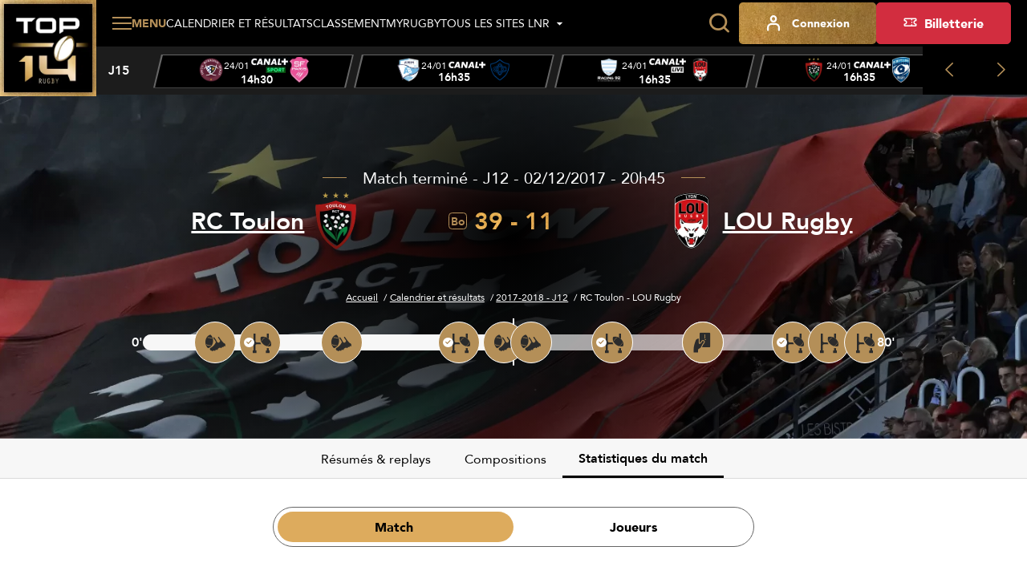

--- FILE ---
content_type: text/html; charset=utf-8
request_url: https://top14.lnr.fr/feuille-de-match/2017-2018/j12/8187-toulon-lyon/statistiques-du-match
body_size: 19903
content:
<!DOCTYPE html>
<html lang="fr">
<head>
  <meta charset="utf-8" />
  <meta name="viewport" content="width=device-width, initial-scale=1, minimum-scale=1, maximum-scale=1" />
  <meta name="csrf-token" content="IjoXxDa6TqIdjqtY1TUTzm3MpIwFMvI4qTrRlS9m" />

  <title>Statistiques de RC Toulon - LOU Rugby - J12 - 2017-2018 | Top 14 - Site Officiel</title>
  <meta name="title" content="Statistiques de RC Toulon - LOU Rugby - J12 - 2017-2018 | Top 14 - Site Officiel" />
  <meta name="description" content="Découvrez les statistiques du match RC Toulon - LOU Rugby de la J12 de Top 14" />
      <meta property="og:type" content="website" />
      <meta property="og:site_name" content="Ligue Nationale de Rugby" />
      <meta property="og:locale" content="fr" />
      <meta property="og:url" content="https://top14.lnr.fr/feuille-de-match/2017-2018/j12/8187-toulon-lyon/statistiques-du-match" />
      <meta property="og:title" content="Statistiques de RC Toulon - LOU Rugby - J12 - 2017-2018 | Top 14 - Site Officiel" />
      <meta property="og:description" content="Découvrez les statistiques du match RC Toulon - LOU Rugby de la J12 de Top 14" />
      <meta property="fb:app_id" content="488329855239332" />
      <meta property="twitter:card" content="summary_large_image" />
      <meta property="twitter:site" content="@top14rugby" />
      <meta property="twitter:creator" content="@top14rugby" />
      <meta property="twitter:url" content="https://top14.lnr.fr/feuille-de-match/2017-2018/j12/8187-toulon-lyon/statistiques-du-match" />
      <meta property="twitter:title" content="Statistiques de RC Toulon - LOU Rugby - J12 - 2017-2018 | Top 14 - Site Officiel" />
      <meta property="twitter:description" content="Découvrez les statistiques du match RC Toulon - LOU Rugby de la J12 de Top 14" />
  
  <link rel="icon" type="image/x-icon" href="/build/assets/favicon.12ffd4d2.ico" />
  <link rel="icon" type="image/png" sizes="32x32" href="/build/assets/favicon-32x32.09a38ca0.png" />
  <link rel="icon" type="image/png" sizes="16x16" href="/build/assets/favicon-16x16.18274bc7.png" />

      <meta name="robots" content="max-image-preview:large, max-snippet:-1, max-video-preview:-1" />
  
    
  
  
  <link rel="preconnect" href="https://fonts.googleapis.com" />
  <link rel="preconnect" href="https://fonts.gstatic.com" crossorigin />
  <link href="https://fonts.googleapis.com/css2?family=Roboto&display=swap" rel="stylesheet" />

    
          <link rel="preload" as="style" href="https://cdn.lnr.fr/build/assets/maintop14.28362084.css" nonce="6MHoYrsxslGuYLpz5uOtySWWs1HezOzwcYGT1Gyx" /><link rel="stylesheet" href="https://cdn.lnr.fr/build/assets/maintop14.28362084.css" nonce="6MHoYrsxslGuYLpz5uOtySWWs1HezOzwcYGT1Gyx" />  </head>
<body
  id="body"
  class="app app--fixture-show theme--top14"
>
  <header class="header header--default">
    <div class="header__wrapper">
        <sticky-header></sticky-header>
        <div class="header__logo">
            <a href="https://top14.lnr.fr" title="Retourner à l&#039;accueil">
    <img class="header__logo-img" src="https://assets.lnr.fr/1/1/1/8/0/7/conversions/logo-top14.e32e7e9a-logo.webp" alt="TOP 14" height="146" />
</a>

        </div>
        <div class="header__content">
            <div class="header-menu">
    <div class="header-menu__part">
                                    <div class="main-menu">
  <main-menu :items='[{"type":"ticketing","name":"Billetterie","mobile_icon":null,"mobile_name":null,"device_type":"desktop","isExternal":true,"link":"https:\/\/billetterie.lnr.fr\/fr?utm_source=sitetop14&utm_medium=CTA&utm_campaign=organic","children":[]},{"type":"item","name":"Calendrier et r\u00e9sultats","mobile_icon":null,"mobile_name":null,"device_type":"mobile-and-desktop","isExternal":false,"link":"https:\/\/top14.lnr.fr\/calendrier-et-resultats","children":[]},{"type":"item","name":"Classement","mobile_icon":null,"mobile_name":null,"device_type":"mobile-and-desktop","isExternal":false,"link":"https:\/\/top14.lnr.fr\/videos","children":[{"type":"item","name":"Championnat","mobile_icon":null,"mobile_name":null,"device_type":"mobile-and-desktop","isExternal":false,"link":"https:\/\/top14.lnr.fr\/classement","children":[]},{"type":"item","name":"Joueurs","mobile_icon":null,"mobile_name":null,"device_type":"mobile-and-desktop","isExternal":false,"link":"https:\/\/top14.lnr.fr\/classement\/joueurs\/meilleurs-realisateurs","children":[]}]},{"type":"item","name":"Vid\u00e9os","mobile_icon":null,"mobile_name":null,"device_type":"mobile-and-desktop","isExternal":false,"link":"https:\/\/top14.lnr.fr\/videos","children":[]},{"type":"item","name":"Clubs et joueurs","mobile_icon":null,"mobile_name":null,"device_type":"mobile-and-desktop","isExternal":false,"link":null,"children":[{"type":"item","name":"Clubs","mobile_icon":null,"mobile_name":null,"device_type":"mobile-and-desktop","isExternal":false,"link":"https:\/\/top14.lnr.fr\/clubs","children":[]},{"type":"item","name":"Joueurs","mobile_icon":null,"mobile_name":null,"device_type":"mobile-and-desktop","isExternal":false,"link":"https:\/\/top14.lnr.fr\/joueurs","children":[]}]},{"type":"item","name":"Actualit\u00e9s","mobile_icon":null,"mobile_name":null,"device_type":"mobile-and-desktop","isExternal":false,"link":"https:\/\/top14.lnr.fr\/actualites","children":[]},{"type":"item","name":"Statistiques","mobile_icon":null,"mobile_name":null,"device_type":"mobile-and-desktop","isExternal":false,"link":"https:\/\/top14.lnr.fr\/statistiques\/clubs","children":[{"type":"item","name":"G\u00e9n\u00e9rales","mobile_icon":null,"mobile_name":null,"device_type":"mobile-and-desktop","isExternal":false,"link":"\/statistiques","children":[]},{"type":"item","name":"Clubs","mobile_icon":null,"mobile_name":null,"device_type":"mobile-and-desktop","isExternal":false,"link":"\/statistiques\/clubs","children":[]},{"type":"item","name":"Joueurs","mobile_icon":null,"mobile_name":null,"device_type":"mobile-and-desktop","isExternal":false,"link":"\/statistiques\/joueurs","children":[]}]},{"type":"item","name":"Les awards","mobile_icon":null,"mobile_name":null,"device_type":"mobile-and-desktop","isExternal":false,"link":"https:\/\/top14.lnr.fr\/awards","children":[]},{"type":"item","name":"Le TOP 14","mobile_icon":null,"mobile_name":null,"device_type":"mobile-and-desktop","isExternal":false,"link":null,"children":[{"type":"item","name":"Pr\u00e9sentation","mobile_icon":null,"mobile_name":null,"device_type":"mobile-and-desktop","isExternal":false,"link":"https:\/\/top14.lnr.fr\/page\/le-top-14","children":[]},{"type":"item","name":"Les arbitres TOP 14","mobile_icon":null,"mobile_name":null,"device_type":"mobile-and-desktop","isExternal":false,"link":"https:\/\/top14.lnr.fr\/arbitres","children":[]},{"type":"item","name":"Les diffuseurs","mobile_icon":null,"mobile_name":null,"device_type":"mobile-and-desktop","isExternal":false,"link":"https:\/\/top14.lnr.fr\/page\/les-diffuseurs","children":[]},{"type":"item","name":"Les partenaires","mobile_icon":null,"mobile_name":null,"device_type":"mobile-and-desktop","isExternal":false,"link":"https:\/\/top14.lnr.fr\/partenaires","children":[]},{"type":"item","name":"Les licenci\u00e9s","mobile_icon":null,"mobile_name":null,"device_type":"mobile-and-desktop","isExternal":false,"link":"https:\/\/top14.lnr.fr\/licencies","children":[]}]},{"type":"item","name":"MyRugby","mobile_icon":null,"mobile_name":null,"device_type":"desktop","isExternal":false,"link":"\/my-rugby","children":[]},{"type":"item","name":"Tous les sites LNR","mobile_icon":null,"mobile_name":null,"device_type":"mobile","isExternal":false,"link":"https:\/\/top14.lnr.fr\/videos","children":[{"type":"item","name":"TOP 14","mobile_icon":null,"mobile_name":null,"device_type":"mobile","isExternal":true,"link":"https:\/\/top14.lnr.fr","children":[],"website":{"id":1,"slug":"top14","name":"TOP 14","url":"https:\/\/top14.lnr.fr","ticket_office_url":null,"logo":"\/build\/assets\/logo-top14.e32e7e9a.webp","competition":{"id":1,"slug":"top-14"},"active":true}},{"type":"item","name":"PRO D2","mobile_icon":null,"mobile_name":null,"device_type":"mobile","isExternal":true,"link":"https:\/\/prod2.lnr.fr","children":[],"website":{"id":2,"slug":"prod2","name":"PRO D2","url":"https:\/\/prod2.lnr.fr","ticket_office_url":null,"logo":"\/build\/assets\/logo-prod2.45ecca2c.webp","competition":{"id":2,"slug":"pro-d2"},"active":false}},{"type":"main","name":"Ligue Nationale de rugby","mobile_icon":null,"mobile_name":null,"device_type":"mobile","isExternal":true,"link":"https:\/\/www.lnr.fr","children":[],"website":{"id":3,"slug":"lnr","name":"LNR","url":"https:\/\/www.lnr.fr","ticket_office_url":null,"logo":"\/build\/assets\/logo-lnr.53b7e41a.webp","active":false}},{"type":"item","name":"In Extenso Supersevens","mobile_icon":null,"mobile_name":null,"device_type":"mobile","isExternal":true,"link":"https:\/\/supersevens.lnr.fr","children":[],"website":{"id":4,"slug":"ies7","name":"Supersevens","url":"https:\/\/supersevens.lnr.fr","ticket_office_url":null,"logo":"\/build\/assets\/logo-ies7.0b2990a5.webp","competition":{"id":3,"slug":"supersevens"},"active":false}}]}]' :action='"https:\/\/top14.lnr.fr\/recherche"' :method='"GET"'>
    <span class="base-btn__text">
        Menu
    </span>
  </main-menu>
</div>
                                                    <div
  class="item-menu item-menu--desktop"
>
  <a class="base-btn base-btn--item-menu" href="https://top14.lnr.fr/calendrier-et-resultats" title="Calendrier et résultats" >
    <i class="item-menu__icon icon icon--calendar"></i>
    <span class="item-menu__text item-menu__text--tablet-only base-btn__text">
        Calendrier
    </span>
    <span class="item-menu__text item-menu__text--desktop-only base-btn__text base-btn__text">
        Calendrier et résultats
    </span>
  </a>
</div>
                                                    <div
  class="item-menu item-menu--desktop"
>
  <a class="base-btn base-btn--item-menu" href="https://top14.lnr.fr/classement" title="Classement" >
    <i class="item-menu__icon icon icon--podium"></i>
    <span class="base-btn__text">
        Classement
    </span>
  </a>
</div>
                                                    <div
  class="item-menu item-menu--desktop"
>
  <a class="base-btn base-btn--item-menu" href="/my-rugby" title="MyRugby" >
    <i class="item-menu__icon icon icon--trophy"></i>
    <span class="base-btn__text">
        MyRugby
    </span>
  </a>
</div>
                                                    <div class="all-websites-menu">
  <all-websites-menu :items='[{"type":"item","name":"TOP 14","mobile_icon":null,"mobile_name":null,"device_type":"mobile-and-desktop","isExternal":true,"link":"https:\/\/top14.lnr.fr","children":[],"website":{"id":1,"slug":"top14","name":"TOP 14","url":"https:\/\/top14.lnr.fr","ticket_office_url":null,"logo":"\/build\/assets\/logo-top14.e32e7e9a.webp","competition":{"id":1,"slug":"top-14"},"active":true}},{"type":"item","name":"PRO D2","mobile_icon":null,"mobile_name":null,"device_type":"mobile-and-desktop","isExternal":true,"link":"https:\/\/prod2.lnr.fr","children":[],"website":{"id":2,"slug":"prod2","name":"PRO D2","url":"https:\/\/prod2.lnr.fr","ticket_office_url":null,"logo":"\/build\/assets\/logo-prod2.45ecca2c.webp","competition":{"id":2,"slug":"pro-d2"},"active":false}},{"type":"item","name":"Ligue Nationale de Rugby","mobile_icon":null,"mobile_name":null,"device_type":"mobile-and-desktop","isExternal":true,"link":"https:\/\/www.lnr.fr","children":[],"website":{"id":3,"slug":"lnr","name":"LNR","url":"https:\/\/www.lnr.fr","ticket_office_url":null,"logo":"\/build\/assets\/logo-lnr.53b7e41a.webp","active":false}},{"type":"item","name":"In Extenso Supersevens","mobile_icon":null,"mobile_name":null,"device_type":"mobile-and-desktop","isExternal":true,"link":"https:\/\/supersevens.lnr.fr\/","children":[],"website":{"id":4,"slug":"ies7","name":"Supersevens","url":"https:\/\/supersevens.lnr.fr","ticket_office_url":null,"logo":"\/build\/assets\/logo-ies7.0b2990a5.webp","competition":{"id":3,"slug":"supersevens"},"active":false}}]' :action='"https:\/\/top14.lnr.fr\/recherche"'>
    <span class="base-btn__text">
        Tous les sites LNR
    </span>
  </all-websites-menu>
</div>
                                                      <span class="header-menu__mobile-only">
                    <div class="notifications-menu notifications-menu--wisepops">
  <button
    type="button"
    tabindex="0"
    role="button"
    aria-label="Notifications"
    class="notifications-menu__button wisp"
  >
    <i class="icon icon--megaphone"></i>
    <span class="notifications-menu__label">Infos</span>
  </button>
</div>
                  </span>
            <div class="login-menu  login-menu--mobile-only ">
  <login-menu
    :logged-in='false'    account-route="https://top14.lnr.fr/mon-compte"
    csrf-token="IjoXxDa6TqIdjqtY1TUTzm3MpIwFMvI4qTrRlS9m"
    facebook-route="https://top14.lnr.fr/social/facebook?action=register"
    google-route="https://top14.lnr.fr/social/google?action=register"
    login-route="https://top14.lnr.fr/connexion?redirect_url=https%3A%2F%2Ftop14.lnr.fr%2Ffeuille-de-match%2F2017-2018%2Fj12%2F8187-toulon-lyon%2Fstatistiques-du-match"
    logout-route="https://top14.lnr.fr/logout?redirect_url=https%3A%2F%2Ftop14.lnr.fr%2Ffeuille-de-match%2F2017-2018%2Fj12%2F8187-toulon-lyon%2Fstatistiques-du-match"
    register-route="https://top14.lnr.fr/inscription"
     mobile-only   >
          <i class="login-menu__icon icon icon--profil"></i>
        <span class="login-menu__text login-menu__text--tablet-only base-btn__text">
        Compte
    </span>
    <span class="login-menu__text login-menu__text--desktop-only base-btn__text base-btn__text">
        Connexion
    </span>
  </login-menu>
</div>
                                                            </div>
    <div class="header-menu__part header-menu__part--tablet-only">
      <search-input action="https://top14.lnr.fr/recherche"></search-input>
      <div class="notifications-menu notifications-menu--wisepops">
  <button
    type="button"
    tabindex="0"
    role="button"
    aria-label="Notifications"
    class="notifications-menu__button wisp"
  >
    <i class="icon icon--megaphone"></i>
    <span class="notifications-menu__label">Infos</span>
  </button>
</div>


                                                                                                                                                              <div class="login-menu ">
  <login-menu
    :logged-in='false'    account-route="https://top14.lnr.fr/mon-compte"
    csrf-token="IjoXxDa6TqIdjqtY1TUTzm3MpIwFMvI4qTrRlS9m"
    facebook-route="https://top14.lnr.fr/social/facebook?action=register"
    google-route="https://top14.lnr.fr/social/google?action=register"
    login-route="https://top14.lnr.fr/connexion?redirect_url=https%3A%2F%2Ftop14.lnr.fr%2Ffeuille-de-match%2F2017-2018%2Fj12%2F8187-toulon-lyon%2Fstatistiques-du-match"
    logout-route="https://top14.lnr.fr/logout?redirect_url=https%3A%2F%2Ftop14.lnr.fr%2Ffeuille-de-match%2F2017-2018%2Fj12%2F8187-toulon-lyon%2Fstatistiques-du-match"
    register-route="https://top14.lnr.fr/inscription"
      >
          <i class="login-menu__icon icon icon--profil"></i>
        <span class="login-menu__text login-menu__text--tablet-only base-btn__text">
        Compte
    </span>
    <span class="login-menu__text login-menu__text--desktop-only base-btn__text base-btn__text">
        Connexion
    </span>
  </login-menu>
</div>
                                            <a class="ticketing-menu tracking--btn-tickets base-btn base-btn--secondary"
   href="https://billetterie.lnr.fr/fr?utm_source=sitetop14&amp;utm_medium=CTA&amp;utm_campaign=organic"  target="_blank">
    <i class="icon icon--note"></i>
    <span class="base-btn__text">
        Billetterie
    </span>
</a>
                        </div>
</div>
                            <div class="header-score-slider">
    <score-slider
      :current-week='{"name":"J15","slug":"j15","number":15}' :matches='[{"id":11410,"hosting_club":{"id":7,"name":"Union Bordeaux-B\u00e8gles","logo":{"original":"https:\/\/cdn.lnr.fr\/club\/bordeaux-begles\/photo\/logo.c8598f588ba498203e011dd6d0fbc58a1755c0f9","thumbnail-1x":"https:\/\/cdn.lnr.fr\/club\/bordeaux-begles\/photo\/logo-thumbnail-1x.c8598f588ba498203e011dd6d0fbc58a1755c0f9","thumbnail-2x":"https:\/\/cdn.lnr.fr\/club\/bordeaux-begles\/photo\/logo-thumbnail-2x.c8598f588ba498203e011dd6d0fbc58a1755c0f9"},"url":"https:\/\/top14.lnr.fr\/club\/bordeaux-begles","acronym":"UBB"},"visiting_club":{"id":60,"name":"Stade Fran\u00e7ais Paris","logo":{"original":"https:\/\/cdn.lnr.fr\/club\/paris\/photo\/logo.a503810ff52772740ca24dbb991608401bc61946","thumbnail-1x":"https:\/\/cdn.lnr.fr\/club\/paris\/photo\/logo-thumbnail-1x.a503810ff52772740ca24dbb991608401bc61946","thumbnail-2x":"https:\/\/cdn.lnr.fr\/club\/paris\/photo\/logo-thumbnail-2x.a503810ff52772740ca24dbb991608401bc61946"},"url":"https:\/\/top14.lnr.fr\/club\/paris","acronym":"SFP"},"date":"24\/01","time":"14h30","broadcasters":[{"name":"Canal + Sport","logo":{"logo-1x":"https:\/\/assets.lnr.fr\/1\/7\/3\/2\/0\/6\/conversions\/C+_Sport_(2023)-logo-1x.webp","logo-2x":"https:\/\/assets.lnr.fr\/1\/7\/3\/2\/0\/6\/conversions\/C+_Sport_(2023)-logo-2x.webp","original":"https:\/\/assets.lnr.fr\/1\/7\/3\/2\/0\/6\/C+_Sport_(2023).png"}}],"status":"not-started","link":"https:\/\/top14.lnr.fr\/feuille-de-match\/2025-2026\/j15\/11410-bordeaux-begles-paris","score":[0,0],"timer":{"firstPeriodStartDate":"2026-01-24T14:30:00+01:00","firstPeriodEndDate":null,"secondPeriodStartDate":null,"secondPeriodEndDate":null},"is_postponed":false},{"id":11406,"hosting_club":{"id":89,"name":"Aviron Bayonnais","logo":{"original":"https:\/\/cdn.lnr.fr\/club\/bayonne\/photo\/logo.a503810ff52772740ca24dbb991608401bc61946","thumbnail-1x":"https:\/\/cdn.lnr.fr\/club\/bayonne\/photo\/logo-thumbnail-1x.a503810ff52772740ca24dbb991608401bc61946","thumbnail-2x":"https:\/\/cdn.lnr.fr\/club\/bayonne\/photo\/logo-thumbnail-2x.a503810ff52772740ca24dbb991608401bc61946"},"url":"https:\/\/top14.lnr.fr\/club\/bayonne","acronym":"AB"},"visiting_club":{"id":18,"name":"Castres Olympique","logo":{"original":"https:\/\/cdn.lnr.fr\/club\/castres\/photo\/logo.a503810ff52772740ca24dbb991608401bc61946","thumbnail-1x":"https:\/\/cdn.lnr.fr\/club\/castres\/photo\/logo-thumbnail-1x.a503810ff52772740ca24dbb991608401bc61946","thumbnail-2x":"https:\/\/cdn.lnr.fr\/club\/castres\/photo\/logo-thumbnail-2x.a503810ff52772740ca24dbb991608401bc61946"},"url":"https:\/\/top14.lnr.fr\/club\/castres","acronym":"CO"},"date":"24\/01","time":"16h35","broadcasters":[{"name":"Canal +","logo":{"logo-1x":"https:\/\/assets.lnr.fr\/9\/2\/2\/3\/7\/conversions\/canal_-logo-1x.webp","logo-2x":"https:\/\/assets.lnr.fr\/9\/2\/2\/3\/7\/conversions\/canal_-logo-2x.webp","original":"https:\/\/assets.lnr.fr\/9\/2\/2\/3\/7\/canal_.png"}},{"name":"Canal + Live","logo":{"logo-1x":"https:\/\/assets.lnr.fr\/1\/7\/2\/9\/4\/4\/conversions\/Canal+_Live.svg-logo-1x.webp","logo-2x":"https:\/\/assets.lnr.fr\/1\/7\/2\/9\/4\/4\/conversions\/Canal+_Live.svg-logo-2x.webp","original":"https:\/\/assets.lnr.fr\/1\/7\/2\/9\/4\/4\/Canal+_Live.svg.png"}}],"status":"not-started","link":"https:\/\/top14.lnr.fr\/feuille-de-match\/2025-2026\/j15\/11406-bayonne-castres","score":[0,0],"timer":{"firstPeriodStartDate":"2026-01-24T16:35:00+01:00","firstPeriodEndDate":null,"secondPeriodStartDate":null,"secondPeriodEndDate":null},"is_postponed":false},{"id":11407,"hosting_club":{"id":65,"name":"Racing 92","logo":{"original":"https:\/\/cdn.lnr.fr\/club\/racing-92\/photo\/logo.a503810ff52772740ca24dbb991608401bc61946","thumbnail-1x":"https:\/\/cdn.lnr.fr\/club\/racing-92\/photo\/logo-thumbnail-1x.a503810ff52772740ca24dbb991608401bc61946","thumbnail-2x":"https:\/\/cdn.lnr.fr\/club\/racing-92\/photo\/logo-thumbnail-2x.a503810ff52772740ca24dbb991608401bc61946"},"url":"https:\/\/top14.lnr.fr\/club\/racing-92","acronym":"R92"},"visiting_club":{"id":42,"name":"LOU Rugby","logo":{"original":"https:\/\/cdn.lnr.fr\/club\/lyon\/photo\/logo.a503810ff52772740ca24dbb991608401bc61946","thumbnail-1x":"https:\/\/cdn.lnr.fr\/club\/lyon\/photo\/logo-thumbnail-1x.a503810ff52772740ca24dbb991608401bc61946","thumbnail-2x":"https:\/\/cdn.lnr.fr\/club\/lyon\/photo\/logo-thumbnail-2x.a503810ff52772740ca24dbb991608401bc61946"},"url":"https:\/\/top14.lnr.fr\/club\/lyon","acronym":"LOU"},"date":"24\/01","time":"16h35","broadcasters":[{"name":"Canal + Live","logo":{"logo-1x":"https:\/\/assets.lnr.fr\/1\/7\/2\/9\/4\/4\/conversions\/Canal+_Live.svg-logo-1x.webp","logo-2x":"https:\/\/assets.lnr.fr\/1\/7\/2\/9\/4\/4\/conversions\/Canal+_Live.svg-logo-2x.webp","original":"https:\/\/assets.lnr.fr\/1\/7\/2\/9\/4\/4\/Canal+_Live.svg.png"}},{"name":"Canal +","logo":{"logo-1x":"https:\/\/assets.lnr.fr\/9\/2\/2\/3\/7\/conversions\/canal_-logo-1x.webp","logo-2x":"https:\/\/assets.lnr.fr\/9\/2\/2\/3\/7\/conversions\/canal_-logo-2x.webp","original":"https:\/\/assets.lnr.fr\/9\/2\/2\/3\/7\/canal_.png"}}],"status":"not-started","link":"https:\/\/top14.lnr.fr\/feuille-de-match\/2025-2026\/j15\/11407-racing-92-lyon","score":[0,0],"timer":{"firstPeriodStartDate":"2026-01-24T16:35:00+01:00","firstPeriodEndDate":null,"secondPeriodStartDate":null,"secondPeriodEndDate":null},"is_postponed":false},{"id":11408,"hosting_club":{"id":77,"name":"RC Toulon","logo":{"original":"https:\/\/cdn.lnr.fr\/club\/toulon\/photo\/logo.a503810ff52772740ca24dbb991608401bc61946","thumbnail-1x":"https:\/\/cdn.lnr.fr\/club\/toulon\/photo\/logo-thumbnail-1x.a503810ff52772740ca24dbb991608401bc61946","thumbnail-2x":"https:\/\/cdn.lnr.fr\/club\/toulon\/photo\/logo-thumbnail-2x.a503810ff52772740ca24dbb991608401bc61946"},"url":"https:\/\/top14.lnr.fr\/club\/toulon","acronym":"RCT"},"visiting_club":{"id":49,"name":"Montpellier H\u00e9rault Rugby","logo":{"original":"https:\/\/cdn.lnr.fr\/club\/montpellier\/photo\/logo.a503810ff52772740ca24dbb991608401bc61946","thumbnail-1x":"https:\/\/cdn.lnr.fr\/club\/montpellier\/photo\/logo-thumbnail-1x.a503810ff52772740ca24dbb991608401bc61946","thumbnail-2x":"https:\/\/cdn.lnr.fr\/club\/montpellier\/photo\/logo-thumbnail-2x.a503810ff52772740ca24dbb991608401bc61946"},"url":"https:\/\/top14.lnr.fr\/club\/montpellier","acronym":"MHR"},"date":"24\/01","time":"16h35","broadcasters":[{"name":"Canal +","logo":{"logo-1x":"https:\/\/assets.lnr.fr\/9\/2\/2\/3\/7\/conversions\/canal_-logo-1x.webp","logo-2x":"https:\/\/assets.lnr.fr\/9\/2\/2\/3\/7\/conversions\/canal_-logo-2x.webp","original":"https:\/\/assets.lnr.fr\/9\/2\/2\/3\/7\/canal_.png"}},{"name":"Canal + Live","logo":{"logo-1x":"https:\/\/assets.lnr.fr\/1\/7\/2\/9\/4\/4\/conversions\/Canal+_Live.svg-logo-1x.webp","logo-2x":"https:\/\/assets.lnr.fr\/1\/7\/2\/9\/4\/4\/conversions\/Canal+_Live.svg-logo-2x.webp","original":"https:\/\/assets.lnr.fr\/1\/7\/2\/9\/4\/4\/Canal+_Live.svg.png"}}],"status":"not-started","link":"https:\/\/top14.lnr.fr\/feuille-de-match\/2025-2026\/j15\/11408-toulon-montpellier","score":[0,0],"timer":{"firstPeriodStartDate":"2026-01-24T16:35:00+01:00","firstPeriodEndDate":null,"secondPeriodStartDate":null,"secondPeriodEndDate":null},"is_postponed":false},{"id":11411,"hosting_club":{"id":63,"name":"USA Perpignan","logo":{"original":"https:\/\/cdn.lnr.fr\/club\/perpignan\/photo\/logo.a503810ff52772740ca24dbb991608401bc61946","thumbnail-1x":"https:\/\/cdn.lnr.fr\/club\/perpignan\/photo\/logo-thumbnail-1x.a503810ff52772740ca24dbb991608401bc61946","thumbnail-2x":"https:\/\/cdn.lnr.fr\/club\/perpignan\/photo\/logo-thumbnail-2x.a503810ff52772740ca24dbb991608401bc61946"},"url":"https:\/\/top14.lnr.fr\/club\/perpignan","acronym":"USAP"},"visiting_club":{"id":48,"name":"US Montauban","logo":{"original":"https:\/\/cdn.lnr.fr\/club\/montauban\/photo\/logo.a503810ff52772740ca24dbb991608401bc61946","thumbnail-1x":"https:\/\/cdn.lnr.fr\/club\/montauban\/photo\/logo-thumbnail-1x.a503810ff52772740ca24dbb991608401bc61946","thumbnail-2x":"https:\/\/cdn.lnr.fr\/club\/montauban\/photo\/logo-thumbnail-2x.a503810ff52772740ca24dbb991608401bc61946"},"url":"https:\/\/top14.lnr.fr\/club\/montauban","acronym":"USM"},"date":"24\/01","time":"16h35","broadcasters":[{"name":"Canal + Sport","logo":{"logo-1x":"https:\/\/assets.lnr.fr\/1\/7\/3\/2\/0\/6\/conversions\/C+_Sport_(2023)-logo-1x.webp","logo-2x":"https:\/\/assets.lnr.fr\/1\/7\/3\/2\/0\/6\/conversions\/C+_Sport_(2023)-logo-2x.webp","original":"https:\/\/assets.lnr.fr\/1\/7\/3\/2\/0\/6\/C+_Sport_(2023).png"}},{"name":"Canal +","logo":{"logo-1x":"https:\/\/assets.lnr.fr\/9\/2\/2\/3\/7\/conversions\/canal_-logo-1x.webp","logo-2x":"https:\/\/assets.lnr.fr\/9\/2\/2\/3\/7\/conversions\/canal_-logo-2x.webp","original":"https:\/\/assets.lnr.fr\/9\/2\/2\/3\/7\/canal_.png"}}],"status":"not-started","link":"https:\/\/top14.lnr.fr\/feuille-de-match\/2025-2026\/j15\/11411-perpignan-montauban","score":[0,0],"timer":{"firstPeriodStartDate":"2026-01-24T16:35:00+01:00","firstPeriodEndDate":null,"secondPeriodStartDate":null,"secondPeriodEndDate":null},"is_postponed":false},{"id":11409,"hosting_club":{"id":78,"name":"Stade Toulousain","logo":{"original":"https:\/\/cdn.lnr.fr\/club\/toulouse\/photo\/logo.a503810ff52772740ca24dbb991608401bc61946","thumbnail-1x":"https:\/\/cdn.lnr.fr\/club\/toulouse\/photo\/logo-thumbnail-1x.a503810ff52772740ca24dbb991608401bc61946","thumbnail-2x":"https:\/\/cdn.lnr.fr\/club\/toulouse\/photo\/logo-thumbnail-2x.a503810ff52772740ca24dbb991608401bc61946"},"url":"https:\/\/top14.lnr.fr\/club\/toulouse","acronym":"ST"},"visiting_club":{"id":61,"name":"Section Paloise","logo":{"original":"https:\/\/cdn.lnr.fr\/club\/pau\/photo\/logo.a503810ff52772740ca24dbb991608401bc61946","thumbnail-1x":"https:\/\/cdn.lnr.fr\/club\/pau\/photo\/logo-thumbnail-1x.a503810ff52772740ca24dbb991608401bc61946","thumbnail-2x":"https:\/\/cdn.lnr.fr\/club\/pau\/photo\/logo-thumbnail-2x.a503810ff52772740ca24dbb991608401bc61946"},"url":"https:\/\/top14.lnr.fr\/club\/pau","acronym":"SP"},"date":"24\/01","time":"21h00","broadcasters":[{"name":"Canal +","logo":{"logo-1x":"https:\/\/assets.lnr.fr\/9\/2\/2\/3\/7\/conversions\/canal_-logo-1x.webp","logo-2x":"https:\/\/assets.lnr.fr\/9\/2\/2\/3\/7\/conversions\/canal_-logo-2x.webp","original":"https:\/\/assets.lnr.fr\/9\/2\/2\/3\/7\/canal_.png"}}],"status":"not-started","link":"https:\/\/top14.lnr.fr\/feuille-de-match\/2025-2026\/j15\/11409-toulouse-pau","score":[0,0],"timer":{"firstPeriodStartDate":"2026-01-24T21:00:00+01:00","firstPeriodEndDate":null,"secondPeriodStartDate":null,"secondPeriodEndDate":null},"is_postponed":false},{"id":11405,"hosting_club":{"id":20,"name":"ASM Clermont","logo":{"original":"https:\/\/cdn.lnr.fr\/club\/clermont\/photo\/logo.a503810ff52772740ca24dbb991608401bc61946","thumbnail-1x":"https:\/\/cdn.lnr.fr\/club\/clermont\/photo\/logo-thumbnail-1x.a503810ff52772740ca24dbb991608401bc61946","thumbnail-2x":"https:\/\/cdn.lnr.fr\/club\/clermont\/photo\/logo-thumbnail-2x.a503810ff52772740ca24dbb991608401bc61946"},"url":"https:\/\/top14.lnr.fr\/club\/clermont","acronym":"ASM"},"visiting_club":{"id":34,"name":"Stade Rochelais","logo":{"original":"https:\/\/cdn.lnr.fr\/club\/la-rochelle\/photo\/logo.a503810ff52772740ca24dbb991608401bc61946","thumbnail-1x":"https:\/\/cdn.lnr.fr\/club\/la-rochelle\/photo\/logo-thumbnail-1x.a503810ff52772740ca24dbb991608401bc61946","thumbnail-2x":"https:\/\/cdn.lnr.fr\/club\/la-rochelle\/photo\/logo-thumbnail-2x.a503810ff52772740ca24dbb991608401bc61946"},"url":"https:\/\/top14.lnr.fr\/club\/la-rochelle","acronym":"SR"},"date":"25\/01","time":"21h05","broadcasters":[{"name":"Canal +","logo":{"logo-1x":"https:\/\/assets.lnr.fr\/9\/2\/2\/3\/7\/conversions\/canal_-logo-1x.webp","logo-2x":"https:\/\/assets.lnr.fr\/9\/2\/2\/3\/7\/conversions\/canal_-logo-2x.webp","original":"https:\/\/assets.lnr.fr\/9\/2\/2\/3\/7\/canal_.png"}}],"status":"not-started","link":"https:\/\/top14.lnr.fr\/feuille-de-match\/2025-2026\/j15\/11405-clermont-la-rochelle","score":[0,0],"timer":{"firstPeriodStartDate":"2026-01-25T21:05:00+01:00","firstPeriodEndDate":null,"secondPeriodStartDate":null,"secondPeriodEndDate":null},"is_postponed":false}]'    ></score-slider>
  </div>
                    </div>
    </div>
</header>
<div class="app__container ">
    <main class="app__body app__body--fixture-show">
      <div
  class="heading heading--center"
>
    <div class="heading__container">
    <div class="match-header">
  <div class="match-header__info">
          <div class="match-header__season-day">
                  Match terminé - J12 - 02/12/2017 - 20h45
              </div>
      </div>
  <div class="match-header-club">
  <div class="match-header-club__wrapper match-header-club__wrapper--center">
    <div class="match-header__bonus match-header__bonus--left">
              <div class="match-header__bonus-block">
          <div class="match-header__bonus-icon match-header__bonus-icon--active">
                          Bo
                      </div>
        </div>
          </div>
    <div class="match-header__title">
      <div class="title title--large title--textured title--centered">
                    39 - 11
                  </div>
          </div>
    <div class="match-header__bonus match-header__bonus--right">
          </div>
  </div>
      <div class="match-header-club__wrapper match-header-club__wrapper--left">
      <div class="match-header-club__logo">
                  <img
  alt="RC Toulon"
  src="https://cdn.lnr.fr/club/toulon/photo/logo.a503810ff52772740ca24dbb991608401bc61946"
      srcset="https://cdn.lnr.fr/club/toulon/photo/logo-thumbnail-1x.a503810ff52772740ca24dbb991608401bc61946 1x, https://cdn.lnr.fr/club/toulon/photo/logo-thumbnail-2x.a503810ff52772740ca24dbb991608401bc61946 2x"
    
  loading="lazy"
/>
              </div>
      <a href="https://top14.lnr.fr/club/toulon" class="match-header-club__title">RC Toulon</a>
    </div>
      <div class="match-header-club__wrapper match-header-club__wrapper--right">
      <div class="match-header-club__logo">
                  <img
  alt="LOU Rugby"
  src="https://cdn.lnr.fr/club/lyon/photo/logo.a503810ff52772740ca24dbb991608401bc61946"
      srcset="https://cdn.lnr.fr/club/lyon/photo/logo-thumbnail-1x.a503810ff52772740ca24dbb991608401bc61946 1x, https://cdn.lnr.fr/club/lyon/photo/logo-thumbnail-2x.a503810ff52772740ca24dbb991608401bc61946 2x"
    
  loading="lazy"
/>
              </div>
      <a href="https://top14.lnr.fr/club/lyon" class="match-header-club__title">LOU Rugby</a>
    </div>
  </div>
    <div class="match-header-cta match-header-cta--hide">
  <div class="match-header-cta__container">
              <div class="match-header-cta__wrapper">
        <a
          href="https://go.onelink.me/2887093520/3f0e3bd6"
          target="_blank"
          class="match-header-cta__button base-btn base-btn--primary tracking--btn-primary title--x-small"
        >
          Vis ton match avec
          <img
  alt="Parier"
  src="https://cdn.lnr.fr/build/assets/logo-betclic.7c74d3eb.webp"
    class="match-header-cta__img"
  loading="lazy"
/>
        </a>
      </div>
      </div>
</div>
</div>
    <div class="heading__main">
                  <h1 class="heading__title">
        
              </h1>
              <img
  alt=""
  src="https://cdn.lnr.fr/club/toulon/photo/banner.a503810ff52772740ca24dbb991608401bc61946"
      srcset="https://cdn.lnr.fr/club/toulon/photo/banner-thumbnail-1x.a503810ff52772740ca24dbb991608401bc61946 1x, https://cdn.lnr.fr/club/toulon/photo/banner-thumbnail-2x.a503810ff52772740ca24dbb991608401bc61946 2x"
    class="heading__image heading__image--desktop"
  loading="lazy"
/>
            
              <ul class="breadcrumbs">
      <li class="breadcrumbs__item">
              <a class="breadcrumbs__link base-link" href="https://top14.lnr.fr">
          <span class="breadcrumbs__inner-link base-link--underlined">Accueil</span>
        </a>
          </li>
      <li class="breadcrumbs__item">
              <a class="breadcrumbs__link base-link" href="https://top14.lnr.fr/calendrier-et-resultats">
          <span class="breadcrumbs__inner-link base-link--underlined">Calendrier et résultats</span>
        </a>
          </li>
      <li class="breadcrumbs__item">
              <a class="breadcrumbs__link base-link" href="https://top14.lnr.fr/calendrier-et-resultats/2017-2018/j12">
          <span class="breadcrumbs__inner-link base-link--underlined">2017-2018 - J12</span>
        </a>
          </li>
      <li class="breadcrumbs__item">
              RC Toulon - LOU Rugby
          </li>
  </ul>

                    <header-timeline
          :fixture-id='8187' :timer='{"firstPeriodStartDate":"2017-12-02T20:45:00+01:00","firstPeriodEndDate":null,"secondPeriodStartDate":null,"secondPeriodEndDate":null}' :game-facts='[{"id":"cd4bb856-e8dc-ed11-9f73-002248398b9c","type":"Point","subtype":"P\u00e9nalit\u00e9","slugType":"point","slugSubType":"penalite","club":"away","period":null,"minute":8,"additionalMinute":null,"score":[0,3],"player":{"photo":{"original":"https:\/\/cdn.lnr.fr\/joueur\/2344-frederic-michalak\/photo\/photoPortrait.43dd218ccda4014b2f3f70078c0ff01d03bc7a6e","s-1x":"https:\/\/cdn.lnr.fr\/joueur\/2344-frederic-michalak\/photo\/photoPortrait-s-1x.43dd218ccda4014b2f3f70078c0ff01d03bc7a6e","s-2x":"https:\/\/cdn.lnr.fr\/joueur\/2344-frederic-michalak\/photo\/photoPortrait-s-2x.43dd218ccda4014b2f3f70078c0ff01d03bc7a6e"},"firstName":"Fr\u00e9d\u00e9ric","lastName":"MICHALAK","isCaptain":false,"url":"https:\/\/top14.lnr.fr\/joueur\/2344-frederic-michalak"}},{"id":"f94bb856-e8dc-ed11-9f73-002248398b9c","type":"Point","subtype":"Essai","slugType":"point","slugSubType":"essai","club":"home","period":null,"minute":13,"additionalMinute":null,"score":[7,3],"player":{"photo":{"original":"https:\/\/cdn.lnr.fr\/joueur\/2340-mathieu-bastareaud\/photo\/photoPortrait.909b237fbc83f089f1749844d5b688df4840f60b","s-1x":"https:\/\/cdn.lnr.fr\/joueur\/2340-mathieu-bastareaud\/photo\/photoPortrait-s-1x.909b237fbc83f089f1749844d5b688df4840f60b","s-2x":"https:\/\/cdn.lnr.fr\/joueur\/2340-mathieu-bastareaud\/photo\/photoPortrait-s-2x.909b237fbc83f089f1749844d5b688df4840f60b"},"firstName":"Mathieu","lastName":"BASTAREAUD","isCaptain":true,"url":"https:\/\/top14.lnr.fr\/joueur\/2340-mathieu-bastareaud"},"tryId":"ea4bb856-e8dc-ed11-9f73-002248398b9c","conversionPlayer":{"photo":{"original":"https:\/\/cdn.lnr.fr\/joueur\/9527-francois-trinh-duc\/photo\/photoPortrait.2a39f9024a13e5dc998e4eef880fa1d17bac1739","s-1x":"https:\/\/cdn.lnr.fr\/joueur\/9527-francois-trinh-duc\/photo\/photoPortrait-s-1x.2a39f9024a13e5dc998e4eef880fa1d17bac1739","s-2x":"https:\/\/cdn.lnr.fr\/joueur\/9527-francois-trinh-duc\/photo\/photoPortrait-s-2x.2a39f9024a13e5dc998e4eef880fa1d17bac1739"},"firstName":"Francois","lastName":"TRINH DUC","isCaptain":false,"url":"https:\/\/top14.lnr.fr\/joueur\/9527-francois-trinh-duc"}},{"id":"cf4bb856-e8dc-ed11-9f73-002248398b9c","type":"Point","subtype":"P\u00e9nalit\u00e9","slugType":"point","slugSubType":"penalite","club":"away","period":null,"minute":22,"additionalMinute":null,"score":[7,6],"player":{"photo":{"original":"https:\/\/cdn.lnr.fr\/joueur\/2344-frederic-michalak\/photo\/photoPortrait.43dd218ccda4014b2f3f70078c0ff01d03bc7a6e","s-1x":"https:\/\/cdn.lnr.fr\/joueur\/2344-frederic-michalak\/photo\/photoPortrait-s-1x.43dd218ccda4014b2f3f70078c0ff01d03bc7a6e","s-2x":"https:\/\/cdn.lnr.fr\/joueur\/2344-frederic-michalak\/photo\/photoPortrait-s-2x.43dd218ccda4014b2f3f70078c0ff01d03bc7a6e"},"firstName":"Fr\u00e9d\u00e9ric","lastName":"MICHALAK","isCaptain":false,"url":"https:\/\/top14.lnr.fr\/joueur\/2344-frederic-michalak"}},{"id":"fb4bb856-e8dc-ed11-9f73-002248398b9c","type":"Point","subtype":"Essai","slugType":"point","slugSubType":"essai","club":"home","period":null,"minute":35,"additionalMinute":null,"score":[14,6],"player":{"photo":{"original":"https:\/\/cdn.lnr.fr\/joueur\/8885-christopher-john-ashton\/photo\/photoPortrait.8a6dc5fc8dbf3b453bdad58fde31f829f72ffeee","s-1x":"https:\/\/cdn.lnr.fr\/joueur\/8885-christopher-john-ashton\/photo\/photoPortrait-s-1x.8a6dc5fc8dbf3b453bdad58fde31f829f72ffeee","s-2x":"https:\/\/cdn.lnr.fr\/joueur\/8885-christopher-john-ashton\/photo\/photoPortrait-s-2x.8a6dc5fc8dbf3b453bdad58fde31f829f72ffeee"},"firstName":"Christopher John","lastName":"ASHTON","isCaptain":false,"url":"https:\/\/top14.lnr.fr\/joueur\/8885-christopher-john-ashton"},"tryId":"e64bb856-e8dc-ed11-9f73-002248398b9c","conversionPlayer":{"photo":{"original":"https:\/\/cdn.lnr.fr\/joueur\/9527-francois-trinh-duc\/photo\/photoPortrait.2a39f9024a13e5dc998e4eef880fa1d17bac1739","s-1x":"https:\/\/cdn.lnr.fr\/joueur\/9527-francois-trinh-duc\/photo\/photoPortrait-s-1x.2a39f9024a13e5dc998e4eef880fa1d17bac1739","s-2x":"https:\/\/cdn.lnr.fr\/joueur\/9527-francois-trinh-duc\/photo\/photoPortrait-s-2x.2a39f9024a13e5dc998e4eef880fa1d17bac1739"},"firstName":"Francois","lastName":"TRINH DUC","isCaptain":false,"url":"https:\/\/top14.lnr.fr\/joueur\/9527-francois-trinh-duc"}},{"id":"ff4bb856-e8dc-ed11-9f73-002248398b9c","type":"Point","subtype":"P\u00e9nalit\u00e9","slugType":"point","slugSubType":"penalite","club":"home","period":null,"minute":40,"additionalMinute":0,"score":[17,6],"player":{"photo":{"original":"https:\/\/cdn.lnr.fr\/joueur\/9527-francois-trinh-duc\/photo\/photoPortrait.2a39f9024a13e5dc998e4eef880fa1d17bac1739","s-1x":"https:\/\/cdn.lnr.fr\/joueur\/9527-francois-trinh-duc\/photo\/photoPortrait-s-1x.2a39f9024a13e5dc998e4eef880fa1d17bac1739","s-2x":"https:\/\/cdn.lnr.fr\/joueur\/9527-francois-trinh-duc\/photo\/photoPortrait-s-2x.2a39f9024a13e5dc998e4eef880fa1d17bac1739"},"firstName":"Francois","lastName":"TRINH DUC","isCaptain":false,"url":"https:\/\/top14.lnr.fr\/joueur\/9527-francois-trinh-duc"}},{"id":"004cb856-e8dc-ed11-9f73-002248398b9c","type":"Point","subtype":"P\u00e9nalit\u00e9","slugType":"point","slugSubType":"penalite","club":"home","period":null,"minute":43,"additionalMinute":null,"score":[20,6],"player":{"photo":{"original":"https:\/\/cdn.lnr.fr\/joueur\/9527-francois-trinh-duc\/photo\/photoPortrait.2a39f9024a13e5dc998e4eef880fa1d17bac1739","s-1x":"https:\/\/cdn.lnr.fr\/joueur\/9527-francois-trinh-duc\/photo\/photoPortrait-s-1x.2a39f9024a13e5dc998e4eef880fa1d17bac1739","s-2x":"https:\/\/cdn.lnr.fr\/joueur\/9527-francois-trinh-duc\/photo\/photoPortrait-s-2x.2a39f9024a13e5dc998e4eef880fa1d17bac1739"},"firstName":"Francois","lastName":"TRINH DUC","isCaptain":false,"url":"https:\/\/top14.lnr.fr\/joueur\/9527-francois-trinh-duc"}},{"id":"fd4bb856-e8dc-ed11-9f73-002248398b9c","type":"Point","subtype":"Essai","slugType":"point","slugSubType":"essai","club":"home","period":null,"minute":52,"additionalMinute":null,"score":[27,6],"player":{"photo":{"original":"https:\/\/cdn.lnr.fr\/joueur\/8885-christopher-john-ashton\/photo\/photoPortrait.8a6dc5fc8dbf3b453bdad58fde31f829f72ffeee","s-1x":"https:\/\/cdn.lnr.fr\/joueur\/8885-christopher-john-ashton\/photo\/photoPortrait-s-1x.8a6dc5fc8dbf3b453bdad58fde31f829f72ffeee","s-2x":"https:\/\/cdn.lnr.fr\/joueur\/8885-christopher-john-ashton\/photo\/photoPortrait-s-2x.8a6dc5fc8dbf3b453bdad58fde31f829f72ffeee"},"firstName":"Christopher John","lastName":"ASHTON","isCaptain":false,"url":"https:\/\/top14.lnr.fr\/joueur\/8885-christopher-john-ashton"},"tryId":"e94bb856-e8dc-ed11-9f73-002248398b9c","conversionPlayer":{"photo":{"original":"https:\/\/cdn.lnr.fr\/joueur\/9527-francois-trinh-duc\/photo\/photoPortrait.2a39f9024a13e5dc998e4eef880fa1d17bac1739","s-1x":"https:\/\/cdn.lnr.fr\/joueur\/9527-francois-trinh-duc\/photo\/photoPortrait-s-1x.2a39f9024a13e5dc998e4eef880fa1d17bac1739","s-2x":"https:\/\/cdn.lnr.fr\/joueur\/9527-francois-trinh-duc\/photo\/photoPortrait-s-2x.2a39f9024a13e5dc998e4eef880fa1d17bac1739"},"firstName":"Francois","lastName":"TRINH DUC","isCaptain":false,"url":"https:\/\/top14.lnr.fr\/joueur\/9527-francois-trinh-duc"}},{"id":"d94bb856-e8dc-ed11-9f73-002248398b9c","type":"Exclusion joueur","subtype":"Jaune","slugType":"exclusion-joueur","slugSubType":"jaune","club":"away","period":null,"minute":62,"additionalMinute":null,"score":[27,6],"player":{"photo":{"original":"https:\/\/cdn.lnr.fr\/joueur\/9497-stephane-clement\/photo\/photoPortrait.afb774d10b8a7209ddcf37bfa79d140d1af2ab25","s-1x":"https:\/\/cdn.lnr.fr\/joueur\/9497-stephane-clement\/photo\/photoPortrait-s-1x.afb774d10b8a7209ddcf37bfa79d140d1af2ab25","s-2x":"https:\/\/cdn.lnr.fr\/joueur\/9497-stephane-clement\/photo\/photoPortrait-s-2x.afb774d10b8a7209ddcf37bfa79d140d1af2ab25"},"firstName":"Stephane","lastName":"CLEMENT","isCaptain":false,"url":"https:\/\/top14.lnr.fr\/joueur\/9497-stephane-clement"}},{"id":"ef4bb856-e8dc-ed11-9f73-002248398b9c","type":"Exclusion joueur","subtype":"Jaune","slugType":"exclusion-joueur","slugSubType":"jaune","club":"home","period":null,"minute":62,"additionalMinute":null,"score":[27,6],"player":{"photo":{"original":"https:\/\/cdn.lnr.fr\/joueur\/585-levan-chilachava\/photo\/photoPortrait.e3a498cabd7465d03716f53996c35cca876884c9","s-1x":"https:\/\/cdn.lnr.fr\/joueur\/585-levan-chilachava\/photo\/photoPortrait-s-1x.e3a498cabd7465d03716f53996c35cca876884c9","s-2x":"https:\/\/cdn.lnr.fr\/joueur\/585-levan-chilachava\/photo\/photoPortrait-s-2x.e3a498cabd7465d03716f53996c35cca876884c9"},"firstName":"Levan","lastName":"CHILACHAVA","isCaptain":false,"url":"https:\/\/top14.lnr.fr\/joueur\/585-levan-chilachava"}},{"id":"f14bb856-e8dc-ed11-9f73-002248398b9c","type":"Point","subtype":"Essai","slugType":"point","slugSubType":"essai","club":"home","period":null,"minute":72,"additionalMinute":null,"score":[34,6],"player":{"photo":{"original":"https:\/\/cdn.lnr.fr\/joueur\/1993-xavier-chiocci\/photo\/photoPortrait.fdeaf1f58192e478dc50c8169d34e3c49e879b49","s-1x":"https:\/\/cdn.lnr.fr\/joueur\/1993-xavier-chiocci\/photo\/photoPortrait-s-1x.fdeaf1f58192e478dc50c8169d34e3c49e879b49","s-2x":"https:\/\/cdn.lnr.fr\/joueur\/1993-xavier-chiocci\/photo\/photoPortrait-s-2x.fdeaf1f58192e478dc50c8169d34e3c49e879b49"},"firstName":"Xavier","lastName":"CHIOCCI","isCaptain":false,"url":"https:\/\/top14.lnr.fr\/joueur\/1993-xavier-chiocci"},"tryId":"054cb856-e8dc-ed11-9f73-002248398b9c","conversionPlayer":{"photo":{"original":"https:\/\/cdn.lnr.fr\/joueur\/671-anthony-belleau\/photo\/photoPortrait.e7e5c7fb77a3a82c65cbed29557338a59abece9f","s-1x":"https:\/\/cdn.lnr.fr\/joueur\/671-anthony-belleau\/photo\/photoPortrait-s-1x.e7e5c7fb77a3a82c65cbed29557338a59abece9f","s-2x":"https:\/\/cdn.lnr.fr\/joueur\/671-anthony-belleau\/photo\/photoPortrait-s-2x.e7e5c7fb77a3a82c65cbed29557338a59abece9f"},"firstName":"Anthony","lastName":"BELLEAU","isCaptain":false,"url":"https:\/\/top14.lnr.fr\/joueur\/671-anthony-belleau"}},{"id":"094cb856-e8dc-ed11-9f73-002248398b9c","type":"Point","subtype":"Essai","slugType":"point","slugSubType":"essai","club":"home","period":null,"minute":76,"additionalMinute":null,"score":[39,6],"player":{"photo":{"original":"https:\/\/cdn.lnr.fr\/joueur\/10770-john-paul-roger-pietersen\/photo\/photoPortrait.126446a028fe5464048b40642d0eaf4ee6304b96","s-1x":"https:\/\/cdn.lnr.fr\/joueur\/10770-john-paul-roger-pietersen\/photo\/photoPortrait-s-1x.126446a028fe5464048b40642d0eaf4ee6304b96","s-2x":"https:\/\/cdn.lnr.fr\/joueur\/10770-john-paul-roger-pietersen\/photo\/photoPortrait-s-2x.126446a028fe5464048b40642d0eaf4ee6304b96"},"firstName":"John-paul Roger","lastName":"PIETERSEN","isCaptain":false,"url":"https:\/\/top14.lnr.fr\/joueur\/10770-john-paul-roger-pietersen"}},{"id":"c74bb856-e8dc-ed11-9f73-002248398b9c","type":"Point","subtype":"Essai","slugType":"point","slugSubType":"essai","club":"away","period":null,"minute":80,"additionalMinute":0,"score":[39,11],"player":{"photo":{"original":"https:\/\/cdn.lnr.fr\/joueur\/5640-liam-gill\/photo\/photoPortrait.66b91bac01a21997e4dc9c4ad713ec02510cf8d3","s-1x":"https:\/\/cdn.lnr.fr\/joueur\/5640-liam-gill\/photo\/photoPortrait-s-1x.66b91bac01a21997e4dc9c4ad713ec02510cf8d3","s-2x":"https:\/\/cdn.lnr.fr\/joueur\/5640-liam-gill\/photo\/photoPortrait-s-2x.66b91bac01a21997e4dc9c4ad713ec02510cf8d3"},"firstName":"Liam","lastName":"GILL","isCaptain":false,"url":"https:\/\/top14.lnr.fr\/joueur\/5640-liam-gill"}}]'        ></header-timeline>
                </div>
  </div>
    </div>

<div class="tabs">
  <div class="tabs__menu">
    <ul class="tabs__menu-list">
                      <li class="tabs__menu-item">
          <a
            class="base-btn--tab tabs__button"
            href="https://top14.lnr.fr/feuille-de-match/2017-2018/j12/8187-toulon-lyon/resumes-replays"
            title="Résumés &amp; replays"
          >Résumés &amp; replays</a>
        </li>
                      <li class="tabs__menu-item">
          <a
            class="base-btn--tab tabs__button"
            href="https://top14.lnr.fr/feuille-de-match/2017-2018/j12/8187-toulon-lyon/compositions"
            title="Compositions"
          >Compositions</a>
        </li>
                                          <li class="tabs__menu-item">
          <a
            class="base-btn--tab tabs__button base-btn--tab tabs__button--active"
            href="https://top14.lnr.fr/feuille-de-match/2017-2018/j12/8187-toulon-lyon/statistiques-du-match"
            title="Statistiques du match"
          >Statistiques du match</a>
        </li>
          </ul>
  </div>
</div>
  <div class="fixture-header">
    <score-sticky-header
      :hosting-club='{"name":"RC Toulon","logo":{"original":"https:\/\/cdn.lnr.fr\/club\/toulon\/photo\/logo.a503810ff52772740ca24dbb991608401bc61946","thumbnail-1x":"https:\/\/cdn.lnr.fr\/club\/toulon\/photo\/logo-thumbnail-1x.a503810ff52772740ca24dbb991608401bc61946","thumbnail-2x":"https:\/\/cdn.lnr.fr\/club\/toulon\/photo\/logo-thumbnail-2x.a503810ff52772740ca24dbb991608401bc61946"},"url":"https:\/\/top14.lnr.fr\/club\/toulon"}' :visiting-club='{"name":"LOU Rugby","logo":{"original":"https:\/\/cdn.lnr.fr\/club\/lyon\/photo\/logo.a503810ff52772740ca24dbb991608401bc61946","thumbnail-1x":"https:\/\/cdn.lnr.fr\/club\/lyon\/photo\/logo-thumbnail-1x.a503810ff52772740ca24dbb991608401bc61946","thumbnail-2x":"https:\/\/cdn.lnr.fr\/club\/lyon\/photo\/logo-thumbnail-2x.a503810ff52772740ca24dbb991608401bc61946"},"url":"https:\/\/top14.lnr.fr\/club\/lyon"}' :query-ref='".match-header"'    ></score-sticky-header>
  </div>
  <div class="match-statistics">
  <div class="match-statistics__container">
    <switcher-buttons
      home-team="Match"
      away-team="Joueurs"
      class-content="match-statistics__content"
    >
      <div
        class="match-statistics__match"
      >
                  <div class="match-statistics__match-container">
                          <div
                class="match-statistics__group"
              >
                <div class="match-statistics__title-container stretched__wrapper">
                  <h2 class="match-statistics__title stretched__content title title--small">
                    Points
                  </h2>
                </div>
                                                      <div class="stats-bar">
  <div class="stats-bar__title">Essais accordés</div>
  <div class="stats-bar__container">
    <div class="stats-bar__val stats-bar__val--left">
              5
          </div>
          <div class="stats-bar__wrapper" style="--progress: 83.333333333333%">
            <div class="stats-bar__bar stats-bar__bar--left"></div>
        <div class="stats-bar__bar stats-bar__bar--right"></div>
      </div>
    <div class="stats-bar__val stats-bar__val--right">
              1
          </div>
  </div>
</div>
                                                </div>
                          <div
                class="match-statistics__group"
              >
                <div class="match-statistics__title-container stretched__wrapper">
                  <h2 class="match-statistics__title stretched__content title title--small">
                    Domination
                  </h2>
                </div>
                                                      <div class="stats-bar">
  <div class="stats-bar__title">Possession de la balle</div>
  <div class="stats-bar__container">
    <div class="stats-bar__val stats-bar__val--left">
              50 %
          </div>
          <div class="stats-bar__wrapper" style="--progress: 50%">
            <div class="stats-bar__bar stats-bar__bar--left"></div>
        <div class="stats-bar__bar stats-bar__bar--right"></div>
      </div>
    <div class="stats-bar__val stats-bar__val--right">
              50 %
          </div>
  </div>
</div>
                                                                        <div class="stats-bar">
  <div class="stats-bar__title">Occupation</div>
  <div class="stats-bar__container">
    <div class="stats-bar__val stats-bar__val--left">
              58 %
          </div>
          <div class="stats-bar__wrapper" style="--progress: 58%">
            <div class="stats-bar__bar stats-bar__bar--left"></div>
        <div class="stats-bar__bar stats-bar__bar--right"></div>
      </div>
    <div class="stats-bar__val stats-bar__val--right">
              42 %
          </div>
  </div>
</div>
                                                                        <div class="stats-bar">
  <div class="stats-bar__title">Possession dans son camp</div>
  <div class="stats-bar__container">
    <div class="stats-bar__val stats-bar__val--left">
              85 %
          </div>
          <div class="stats-bar__wrapper" style="--progress: 85%">
            <div class="stats-bar__bar stats-bar__bar--left"></div>
        <div class="stats-bar__bar stats-bar__bar--right"></div>
      </div>
    <div class="stats-bar__val stats-bar__val--right">
              15 %
          </div>
  </div>
</div>
                                                                        <div class="stats-bar">
  <div class="stats-bar__title">Possession dans le camp adverse</div>
  <div class="stats-bar__container">
    <div class="stats-bar__val stats-bar__val--left">
              42 %
          </div>
          <div class="stats-bar__wrapper" style="--progress: 42%">
            <div class="stats-bar__bar stats-bar__bar--left"></div>
        <div class="stats-bar__bar stats-bar__bar--right"></div>
      </div>
    <div class="stats-bar__val stats-bar__val--right">
              58 %
          </div>
  </div>
</div>
                                                                        <div class="stats-bar">
  <div class="stats-bar__title">Possession 22m adverses</div>
  <div class="stats-bar__container">
    <div class="stats-bar__val stats-bar__val--left">
              56 %
          </div>
          <div class="stats-bar__wrapper" style="--progress: 56%">
            <div class="stats-bar__bar stats-bar__bar--left"></div>
        <div class="stats-bar__bar stats-bar__bar--right"></div>
      </div>
    <div class="stats-bar__val stats-bar__val--right">
              44 %
          </div>
  </div>
</div>
                                                </div>
                          <div
                class="match-statistics__group"
              >
                <div class="match-statistics__title-container stretched__wrapper">
                  <h2 class="match-statistics__title stretched__content title title--small">
                    Actions
                  </h2>
                </div>
                                                      <div class="stats-bar">
  <div class="stats-bar__title">Mêlées obtenues</div>
  <div class="stats-bar__container">
    <div class="stats-bar__val stats-bar__val--left">
              12
          </div>
          <div class="stats-bar__wrapper" style="--progress: 70.588235294118%">
            <div class="stats-bar__bar stats-bar__bar--left"></div>
        <div class="stats-bar__bar stats-bar__bar--right"></div>
      </div>
    <div class="stats-bar__val stats-bar__val--right">
              5
          </div>
  </div>
</div>
                                                                        <div class="stats-bar">
  <div class="stats-bar__title">Mêlées perdues</div>
  <div class="stats-bar__container">
    <div class="stats-bar__val stats-bar__val--left">
              1
          </div>
          <div class="stats-bar__wrapper" style="--progress: 50%">
            <div class="stats-bar__bar stats-bar__bar--left"></div>
        <div class="stats-bar__bar stats-bar__bar--right"></div>
      </div>
    <div class="stats-bar__val stats-bar__val--right">
              1
          </div>
  </div>
</div>
                                                                        <div class="stats-bar">
  <div class="stats-bar__title">Mêlées gagnées</div>
  <div class="stats-bar__container">
    <div class="stats-bar__val stats-bar__val--left">
              6
          </div>
          <div class="stats-bar__wrapper" style="--progress: 66.666666666667%">
            <div class="stats-bar__bar stats-bar__bar--left"></div>
        <div class="stats-bar__bar stats-bar__bar--right"></div>
      </div>
    <div class="stats-bar__val stats-bar__val--right">
              3
          </div>
  </div>
</div>
                                                                        <div class="stats-bar">
  <div class="stats-bar__title">Mêlées refaites</div>
  <div class="stats-bar__container">
    <div class="stats-bar__val stats-bar__val--left">
              5
          </div>
          <div class="stats-bar__wrapper" style="--progress: 83.333333333333%">
            <div class="stats-bar__bar stats-bar__bar--left"></div>
        <div class="stats-bar__bar stats-bar__bar--right"></div>
      </div>
    <div class="stats-bar__val stats-bar__val--right">
              1
          </div>
  </div>
</div>
                                                                        <div class="stats-bar">
  <div class="stats-bar__title">Touches obtenues</div>
  <div class="stats-bar__container">
    <div class="stats-bar__val stats-bar__val--left">
              12
          </div>
          <div class="stats-bar__wrapper" style="--progress: 46.153846153846%">
            <div class="stats-bar__bar stats-bar__bar--left"></div>
        <div class="stats-bar__bar stats-bar__bar--right"></div>
      </div>
    <div class="stats-bar__val stats-bar__val--right">
              14
          </div>
  </div>
</div>
                                                                        <div class="stats-bar">
  <div class="stats-bar__title">Touches gagnées sur son propre lancer</div>
  <div class="stats-bar__container">
    <div class="stats-bar__val stats-bar__val--left">
              8
          </div>
          <div class="stats-bar__wrapper" style="--progress: 53.333333333333%">
            <div class="stats-bar__bar stats-bar__bar--left"></div>
        <div class="stats-bar__bar stats-bar__bar--right"></div>
      </div>
    <div class="stats-bar__val stats-bar__val--right">
              7
          </div>
  </div>
</div>
                                                                        <div class="stats-bar">
  <div class="stats-bar__title">Touches gagnées sur lancer adverse</div>
  <div class="stats-bar__container">
    <div class="stats-bar__val stats-bar__val--left">
              2
          </div>
          <div class="stats-bar__wrapper" style="--progress: 66.666666666667%">
            <div class="stats-bar__bar stats-bar__bar--left"></div>
        <div class="stats-bar__bar stats-bar__bar--right"></div>
      </div>
    <div class="stats-bar__val stats-bar__val--right">
              1
          </div>
  </div>
</div>
                                                </div>
                          <div
                class="match-statistics__group match-statistics__group--faults"
              >
                <div class="match-statistics__title-container stretched__wrapper">
                  <h2 class="match-statistics__title stretched__content title title--small">
                    Fautes
                  </h2>
                </div>
                                                      <div class="stats-bar">
  <div class="stats-bar__title">En-avant commis</div>
  <div class="stats-bar__container">
    <div class="stats-bar__val stats-bar__val--left">
              12
          </div>
          <div class="stats-bar__wrapper" style="--progress: 63.157894736842%">
            <div class="stats-bar__bar stats-bar__bar--left"></div>
        <div class="stats-bar__bar stats-bar__bar--right"></div>
      </div>
    <div class="stats-bar__val stats-bar__val--right">
              7
          </div>
  </div>
</div>
                                                                        <div class="stats-bar">
  <div class="stats-bar__title">Pénalités réussies</div>
  <div class="stats-bar__container">
    <div class="stats-bar__val stats-bar__val--left">
              2
          </div>
          <div class="stats-bar__wrapper" style="--progress: 50%">
            <div class="stats-bar__bar stats-bar__bar--left"></div>
        <div class="stats-bar__bar stats-bar__bar--right"></div>
      </div>
    <div class="stats-bar__val stats-bar__val--right">
              2
          </div>
  </div>
</div>
                                                                        <div class="stats-bar">
  <div class="stats-bar__title">Pénalités concédées</div>
  <div class="stats-bar__container">
    <div class="stats-bar__val stats-bar__val--left">
              11
          </div>
          <div class="stats-bar__wrapper" style="--progress: 57.894736842105%">
            <div class="stats-bar__bar stats-bar__bar--left"></div>
        <div class="stats-bar__bar stats-bar__bar--right"></div>
      </div>
    <div class="stats-bar__val stats-bar__val--right">
              8
          </div>
  </div>
</div>
                                                                        <div class="match-statistics__cards">
                                              <div class="match-statistics__cards-team">
                                                                                  <div
  class="stats-cards-fault stats-cards-fault--yellow"
>
      <div class="stats-cards-fault__container">
      <div class="stats-cards-fault__card">1</div>
      <div class="stats-cards-fault__label">Carton jaune</div>
    </div>
  </div>
                                                                                  <div
  class="stats-cards-fault stats-cards-fault--orange"
>
      <div class="stats-cards-fault__container">
      <div class="stats-cards-fault__card">0</div>
      <div class="stats-cards-fault__label">Carton orange</div>
    </div>
  </div>
                                                                                  <div
  class="stats-cards-fault stats-cards-fault--red"
>
      <div class="stats-cards-fault__container">
      <div class="stats-cards-fault__card">0</div>
      <div class="stats-cards-fault__label">Carton rouge</div>
    </div>
  </div>
                                                  </div>
                                              <div class="match-statistics__cards-team">
                                                                                  <div
  class="stats-cards-fault stats-cards-fault--yellow"
>
      <div class="stats-cards-fault__container">
      <div class="stats-cards-fault__card">1</div>
      <div class="stats-cards-fault__label">Carton jaune</div>
    </div>
  </div>
                                                                                  <div
  class="stats-cards-fault stats-cards-fault--orange"
>
      <div class="stats-cards-fault__container">
      <div class="stats-cards-fault__card">0</div>
      <div class="stats-cards-fault__label">Carton orange</div>
    </div>
  </div>
                                                                                  <div
  class="stats-cards-fault stats-cards-fault--red"
>
      <div class="stats-cards-fault__container">
      <div class="stats-cards-fault__card">0</div>
      <div class="stats-cards-fault__label">Carton rouge</div>
    </div>
  </div>
                                                  </div>
                                          </div>
                                                </div>
                          <div
                class="match-statistics__group"
              >
                <div class="match-statistics__title-container stretched__wrapper">
                  <h2 class="match-statistics__title stretched__content title title--small">
                    Plaquages et ballons joués
                  </h2>
                </div>
                                                      <div class="stats-bar">
  <div class="stats-bar__title">Plaquages réussis</div>
  <div class="stats-bar__container">
    <div class="stats-bar__val stats-bar__val--left">
              114
          </div>
          <div class="stats-bar__wrapper" style="--progress: 36.538461538462%">
            <div class="stats-bar__bar stats-bar__bar--left"></div>
        <div class="stats-bar__bar stats-bar__bar--right"></div>
      </div>
    <div class="stats-bar__val stats-bar__val--right">
              198
          </div>
  </div>
</div>
                                                                        <div class="stats-bar">
  <div class="stats-bar__title">Plaquages offensifs réussis</div>
  <div class="stats-bar__container">
    <div class="stats-bar__val stats-bar__val--left">
              13
          </div>
          <div class="stats-bar__wrapper" style="--progress: 61.904761904762%">
            <div class="stats-bar__bar stats-bar__bar--left"></div>
        <div class="stats-bar__bar stats-bar__bar--right"></div>
      </div>
    <div class="stats-bar__val stats-bar__val--right">
              8
          </div>
  </div>
</div>
                                                                        <div class="stats-bar">
  <div class="stats-bar__title">Plaquages manqués</div>
  <div class="stats-bar__container">
    <div class="stats-bar__val stats-bar__val--left">
              12
          </div>
          <div class="stats-bar__wrapper" style="--progress: 22.222222222222%">
            <div class="stats-bar__bar stats-bar__bar--left"></div>
        <div class="stats-bar__bar stats-bar__bar--right"></div>
      </div>
    <div class="stats-bar__val stats-bar__val--right">
              42
          </div>
  </div>
</div>
                                                                        <div class="stats-bar">
  <div class="stats-bar__title">Ballons joués au pied</div>
  <div class="stats-bar__container">
    <div class="stats-bar__val stats-bar__val--left">
              19
          </div>
          <div class="stats-bar__wrapper" style="--progress: 51.351351351351%">
            <div class="stats-bar__bar stats-bar__bar--left"></div>
        <div class="stats-bar__bar stats-bar__bar--right"></div>
      </div>
    <div class="stats-bar__val stats-bar__val--right">
              18
          </div>
  </div>
</div>
                                                                        <div class="stats-bar">
  <div class="stats-bar__title">Ballons passés</div>
  <div class="stats-bar__container">
    <div class="stats-bar__val stats-bar__val--left">
              165
          </div>
          <div class="stats-bar__wrapper" style="--progress: 55%">
            <div class="stats-bar__bar stats-bar__bar--left"></div>
        <div class="stats-bar__bar stats-bar__bar--right"></div>
      </div>
    <div class="stats-bar__val stats-bar__val--right">
              135
          </div>
  </div>
</div>
                                                </div>
                      </div>
              </div>
      <div
        class="match-statistics__players"
      >
                  <div class="match-statistics__top-players">
            <div class="match-statistics__top-players-wrapper">
              <h2
                class="match-statistics__title match-statistics__title--top-players title title--textured"
              >Les tops joueurs par équipe</h2>
                              <div class="match-top-players">
            <h3 class="match-top-players__title">Plus de points marqués</h3>
                <a href="https://top14.lnr.fr/joueur/9527-francois-trinh-duc" class="player-block match-top-players__player-block player-block--stats-match">
    <img
  alt="Francois TRINH DUC"
  src="https://cdn.lnr.fr/joueur/9527-francois-trinh-duc/photo/photoFull.2a39f9024a13e5dc998e4eef880fa1d17bac1739"
    class="player-block__player-img"
  loading="lazy"
/>
    <div class="player-block__infos">
      <div
        class="player-block__top"
      >
        <div>
                                    <img
  alt="France"
  src="https://cdn.lnr.fr/build/assets/fr.c19557a7.svg"
    class="player-block__country player-block__small-img"
  loading="lazy"
/>
                                            <img
  alt="RC Toulon"
  src="https://cdn.lnr.fr/club/toulon/photo/logo.bc5f7fac67dd8f5740064b2dfa506be0518b63c5"
      srcset="https://cdn.lnr.fr/club/toulon/photo/logo-thumbnail-1x.bc5f7fac67dd8f5740064b2dfa506be0518b63c5 1x, https://cdn.lnr.fr/club/toulon/photo/logo-thumbnail-2x.bc5f7fac67dd8f5740064b2dfa506be0518b63c5 2x"
    class="player-block__club player-block__small-img"
  loading="lazy"
/>
                            </div>
      </div>
      <div class="player-block__bottom">
        <p class="player-block__name">Francois TRINH DUC</p>
        <p class="player-block__position">-</p>
              </div>
    </div>
          <span class="player-block__value">12</span>
      </a>
                <a href="https://top14.lnr.fr/joueur/2344-frederic-michalak" class="player-block match-top-players__player-block player-block--stats-match">
    <img
  alt="Frédéric MICHALAK"
  src="https://cdn.lnr.fr/joueur/2344-frederic-michalak/photo/photoFull.43dd218ccda4014b2f3f70078c0ff01d03bc7a6e"
    class="player-block__player-img"
  loading="lazy"
/>
    <div class="player-block__infos">
      <div
        class="player-block__top"
      >
        <div>
                                    <img
  alt="France"
  src="https://cdn.lnr.fr/build/assets/fr.c19557a7.svg"
    class="player-block__country player-block__small-img"
  loading="lazy"
/>
                                            <img
  alt="LOU Rugby"
  src="https://cdn.lnr.fr/club/lyon/photo/logo.bc5f7fac67dd8f5740064b2dfa506be0518b63c5"
      srcset="https://cdn.lnr.fr/club/lyon/photo/logo-thumbnail-1x.bc5f7fac67dd8f5740064b2dfa506be0518b63c5 1x, https://cdn.lnr.fr/club/lyon/photo/logo-thumbnail-2x.bc5f7fac67dd8f5740064b2dfa506be0518b63c5 2x"
    class="player-block__club player-block__small-img"
  loading="lazy"
/>
                            </div>
      </div>
      <div class="player-block__bottom">
        <p class="player-block__name">Frédéric MICHALAK</p>
        <p class="player-block__position">Demi d&#039;ouverture</p>
              </div>
    </div>
          <span class="player-block__value">6</span>
      </a>
    </div>                              <div class="match-top-players">
            <h3 class="match-top-players__title">Plus de ballons grattés</h3>
                <a href="https://top14.lnr.fr/joueur/2341-florian-fresia" class="player-block match-top-players__player-block player-block--stats-match">
    <img
  alt="Florian FRESIA"
  src="https://cdn.lnr.fr/joueur/2341-florian-fresia/photo/photoFull.909b237fbc83f089f1749844d5b688df4840f60b"
    class="player-block__player-img"
  loading="lazy"
/>
    <div class="player-block__infos">
      <div
        class="player-block__top"
      >
        <div>
                                    <img
  alt="France"
  src="https://cdn.lnr.fr/build/assets/fr.c19557a7.svg"
    class="player-block__country player-block__small-img"
  loading="lazy"
/>
                                            <img
  alt="RC Toulon"
  src="https://cdn.lnr.fr/club/toulon/photo/logo.bc5f7fac67dd8f5740064b2dfa506be0518b63c5"
      srcset="https://cdn.lnr.fr/club/toulon/photo/logo-thumbnail-1x.bc5f7fac67dd8f5740064b2dfa506be0518b63c5 1x, https://cdn.lnr.fr/club/toulon/photo/logo-thumbnail-2x.bc5f7fac67dd8f5740064b2dfa506be0518b63c5 2x"
    class="player-block__club player-block__small-img"
  loading="lazy"
/>
                            </div>
      </div>
      <div class="player-block__bottom">
        <p class="player-block__name">Florian FRESIA</p>
        <p class="player-block__position">1ère ligne</p>
              </div>
    </div>
          <span class="player-block__value">0</span>
      </a>
                <a href="https://top14.lnr.fr/joueur/8957-albertus-buckle" class="player-block match-top-players__player-block player-block--stats-match">
    <img
  alt="Albertus BUCKLE"
  src="https://cdn.lnr.fr/joueur/8957-albertus-buckle/photo/photoFull.c514abe75ea96ded3ed0dba89ff11049d3d8f4c6"
    class="player-block__player-img"
  loading="lazy"
/>
    <div class="player-block__infos">
      <div
        class="player-block__top"
      >
        <div>
                                    <img
  alt="Afrique du Sud"
  src="https://cdn.lnr.fr/build/assets/za.91238fb5.svg"
    class="player-block__country player-block__small-img"
  loading="lazy"
/>
                                            <img
  alt="LOU Rugby"
  src="https://cdn.lnr.fr/club/lyon/photo/logo.bc5f7fac67dd8f5740064b2dfa506be0518b63c5"
      srcset="https://cdn.lnr.fr/club/lyon/photo/logo-thumbnail-1x.bc5f7fac67dd8f5740064b2dfa506be0518b63c5 1x, https://cdn.lnr.fr/club/lyon/photo/logo-thumbnail-2x.bc5f7fac67dd8f5740064b2dfa506be0518b63c5 2x"
    class="player-block__club player-block__small-img"
  loading="lazy"
/>
                            </div>
      </div>
      <div class="player-block__bottom">
        <p class="player-block__name">Albertus BUCKLE</p>
        <p class="player-block__position">-</p>
              </div>
    </div>
          <span class="player-block__value">0</span>
      </a>
    </div>                              <div class="match-top-players">
            <h3 class="match-top-players__title">Plus de franchissements</h3>
                <a href="https://top14.lnr.fr/joueur/2340-mathieu-bastareaud" class="player-block match-top-players__player-block player-block--stats-match">
    <img
  alt="Mathieu BASTAREAUD"
  src="https://cdn.lnr.fr/joueur/2340-mathieu-bastareaud/photo/photoFull.909b237fbc83f089f1749844d5b688df4840f60b"
    class="player-block__player-img"
  loading="lazy"
/>
    <div class="player-block__infos">
      <div
        class="player-block__top"
      >
        <div>
                                    <img
  alt="France"
  src="https://cdn.lnr.fr/build/assets/fr.c19557a7.svg"
    class="player-block__country player-block__small-img"
  loading="lazy"
/>
                                            <img
  alt="RC Toulon"
  src="https://cdn.lnr.fr/club/toulon/photo/logo.bc5f7fac67dd8f5740064b2dfa506be0518b63c5"
      srcset="https://cdn.lnr.fr/club/toulon/photo/logo-thumbnail-1x.bc5f7fac67dd8f5740064b2dfa506be0518b63c5 1x, https://cdn.lnr.fr/club/toulon/photo/logo-thumbnail-2x.bc5f7fac67dd8f5740064b2dfa506be0518b63c5 2x"
    class="player-block__club player-block__small-img"
  loading="lazy"
/>
                            </div>
      </div>
      <div class="player-block__bottom">
        <p class="player-block__name">Mathieu BASTAREAUD</p>
        <p class="player-block__position">3ème ligne</p>
              </div>
    </div>
          <span class="player-block__value">3</span>
      </a>
                <a href="https://top14.lnr.fr/joueur/50-jean-marcellin-buttin" class="player-block match-top-players__player-block player-block--stats-match">
    <img
  alt="Jean-marcellin BUTTIN"
  src="https://cdn.lnr.fr/joueur/50-jean-marcellin-buttin/photo/photoFull.bb634108fd13289aa22c79543465432ea10b51d3"
    class="player-block__player-img"
  loading="lazy"
/>
    <div class="player-block__infos">
      <div
        class="player-block__top"
      >
        <div>
                                    <img
  alt="France"
  src="https://cdn.lnr.fr/build/assets/fr.c19557a7.svg"
    class="player-block__country player-block__small-img"
  loading="lazy"
/>
                                            <img
  alt="LOU Rugby"
  src="https://cdn.lnr.fr/club/lyon/photo/logo.bc5f7fac67dd8f5740064b2dfa506be0518b63c5"
      srcset="https://cdn.lnr.fr/club/lyon/photo/logo-thumbnail-1x.bc5f7fac67dd8f5740064b2dfa506be0518b63c5 1x, https://cdn.lnr.fr/club/lyon/photo/logo-thumbnail-2x.bc5f7fac67dd8f5740064b2dfa506be0518b63c5 2x"
    class="player-block__club player-block__small-img"
  loading="lazy"
/>
                            </div>
      </div>
      <div class="player-block__bottom">
        <p class="player-block__name">Jean-marcellin BUTTIN</p>
        <p class="player-block__position">Arrière</p>
              </div>
    </div>
          <span class="player-block__value">1</span>
      </a>
    </div>                              <div class="match-top-players">
            <h3 class="match-top-players__title">Plus de mètres parcourus</h3>
                <a href="https://top14.lnr.fr/joueur/2341-florian-fresia" class="player-block match-top-players__player-block player-block--stats-match">
    <img
  alt="Florian FRESIA"
  src="https://cdn.lnr.fr/joueur/2341-florian-fresia/photo/photoFull.909b237fbc83f089f1749844d5b688df4840f60b"
    class="player-block__player-img"
  loading="lazy"
/>
    <div class="player-block__infos">
      <div
        class="player-block__top"
      >
        <div>
                                    <img
  alt="France"
  src="https://cdn.lnr.fr/build/assets/fr.c19557a7.svg"
    class="player-block__country player-block__small-img"
  loading="lazy"
/>
                                            <img
  alt="RC Toulon"
  src="https://cdn.lnr.fr/club/toulon/photo/logo.bc5f7fac67dd8f5740064b2dfa506be0518b63c5"
      srcset="https://cdn.lnr.fr/club/toulon/photo/logo-thumbnail-1x.bc5f7fac67dd8f5740064b2dfa506be0518b63c5 1x, https://cdn.lnr.fr/club/toulon/photo/logo-thumbnail-2x.bc5f7fac67dd8f5740064b2dfa506be0518b63c5 2x"
    class="player-block__club player-block__small-img"
  loading="lazy"
/>
                            </div>
      </div>
      <div class="player-block__bottom">
        <p class="player-block__name">Florian FRESIA</p>
        <p class="player-block__position">1ère ligne</p>
              </div>
    </div>
          <span class="player-block__value">0</span>
      </a>
                <a href="https://top14.lnr.fr/joueur/8957-albertus-buckle" class="player-block match-top-players__player-block player-block--stats-match">
    <img
  alt="Albertus BUCKLE"
  src="https://cdn.lnr.fr/joueur/8957-albertus-buckle/photo/photoFull.c514abe75ea96ded3ed0dba89ff11049d3d8f4c6"
    class="player-block__player-img"
  loading="lazy"
/>
    <div class="player-block__infos">
      <div
        class="player-block__top"
      >
        <div>
                                    <img
  alt="Afrique du Sud"
  src="https://cdn.lnr.fr/build/assets/za.91238fb5.svg"
    class="player-block__country player-block__small-img"
  loading="lazy"
/>
                                            <img
  alt="LOU Rugby"
  src="https://cdn.lnr.fr/club/lyon/photo/logo.bc5f7fac67dd8f5740064b2dfa506be0518b63c5"
      srcset="https://cdn.lnr.fr/club/lyon/photo/logo-thumbnail-1x.bc5f7fac67dd8f5740064b2dfa506be0518b63c5 1x, https://cdn.lnr.fr/club/lyon/photo/logo-thumbnail-2x.bc5f7fac67dd8f5740064b2dfa506be0518b63c5 2x"
    class="player-block__club player-block__small-img"
  loading="lazy"
/>
                            </div>
      </div>
      <div class="player-block__bottom">
        <p class="player-block__name">Albertus BUCKLE</p>
        <p class="player-block__position">-</p>
              </div>
    </div>
          <span class="player-block__value">0</span>
      </a>
    </div>                            <a
                href="https://top14.lnr.fr/statistiques/joueurs"
                class="match-statistics__button-top-players base-btn base-btn--primary tracking--btn-primary"
              >Stats de tous les joueurs</a>
            </div>
          </div>
          <div class="match-statistics__roster-players">
            <h2
              class="match-statistics__title match-statistics__title--roster-players title title--textured"
            >Statistiques de tous les joueurs</h2>
            <switcher-buttons
              home-team="RC Toulon"
              away-team="LOU Rugby"
              class-content="match-statistics__rosters-content"
            >
              <div class="match-statistics__roster">
                <players-ranking
                  :ranking="[{&quot;player&quot;:{&quot;image&quot;:{&quot;original&quot;:&quot;https:\/\/cdn.lnr.fr\/joueur\/8885-christopher-john-ashton\/photo\/photoFull.8a6dc5fc8dbf3b453bdad58fde31f829f72ffeee&quot;},&quot;name&quot;:&quot;C. ASHTON&quot;,&quot;url&quot;:&quot;https:\/\/top14.lnr.fr\/joueur\/8885-christopher-john-ashton&quot;},&quot;position&quot;:&quot;Arri\u00e8re&quot;,&quot;minutesPlayed&quot;:&quot;80&quot;,&quot;nbPoints&quot;:&quot;10&quot;,&quot;nbEssais&quot;:&quot;2&quot;,&quot;offload&quot;:&quot;0&quot;,&quot;lineBreak&quot;:&quot;3&quot;,&quot;breakdownSteals&quot;:&quot;0&quot;,&quot;totalSuccessfulTackles&quot;:&quot;0&quot;,&quot;nbCartonsJaunes&quot;:&quot;0&quot;,&quot;nbCartonsOranges&quot;:&quot;0&quot;,&quot;nbCartonsRouges&quot;:&quot;0&quot;},{&quot;player&quot;:{&quot;image&quot;:{&quot;original&quot;:&quot;https:\/\/cdn.lnr.fr\/joueur\/2340-mathieu-bastareaud\/photo\/photoFull.909b237fbc83f089f1749844d5b688df4840f60b&quot;},&quot;name&quot;:&quot;M. BASTAREAUD&quot;,&quot;url&quot;:&quot;https:\/\/top14.lnr.fr\/joueur\/2340-mathieu-bastareaud&quot;},&quot;position&quot;:&quot;Centre&quot;,&quot;minutesPlayed&quot;:&quot;80&quot;,&quot;nbPoints&quot;:&quot;5&quot;,&quot;nbEssais&quot;:&quot;1&quot;,&quot;offload&quot;:&quot;2&quot;,&quot;lineBreak&quot;:&quot;3&quot;,&quot;breakdownSteals&quot;:&quot;0&quot;,&quot;totalSuccessfulTackles&quot;:&quot;8&quot;,&quot;nbCartonsJaunes&quot;:&quot;0&quot;,&quot;nbCartonsOranges&quot;:&quot;0&quot;,&quot;nbCartonsRouges&quot;:&quot;0&quot;},{&quot;player&quot;:{&quot;image&quot;:{&quot;original&quot;:&quot;https:\/\/cdn.lnr.fr\/joueur\/671-anthony-belleau\/photo\/photoFull.e7e5c7fb77a3a82c65cbed29557338a59abece9f&quot;},&quot;name&quot;:&quot;Anthony BELLEAU&quot;,&quot;url&quot;:&quot;https:\/\/top14.lnr.fr\/joueur\/671-anthony-belleau&quot;},&quot;position&quot;:&quot;Centre&quot;,&quot;minutesPlayed&quot;:&quot;23&quot;,&quot;nbPoints&quot;:&quot;2&quot;,&quot;nbEssais&quot;:&quot;0&quot;,&quot;offload&quot;:&quot;2&quot;,&quot;lineBreak&quot;:&quot;0&quot;,&quot;breakdownSteals&quot;:&quot;0&quot;,&quot;totalSuccessfulTackles&quot;:&quot;1&quot;,&quot;nbCartonsJaunes&quot;:&quot;0&quot;,&quot;nbCartonsOranges&quot;:&quot;0&quot;,&quot;nbCartonsRouges&quot;:&quot;0&quot;},{&quot;player&quot;:{&quot;image&quot;:{&quot;original&quot;:&quot;https:\/\/cdn.lnr.fr\/joueur\/585-levan-chilachava\/photo\/photoFull.e3a498cabd7465d03716f53996c35cca876884c9&quot;},&quot;name&quot;:&quot;L. CHILACHAVA&quot;,&quot;url&quot;:&quot;https:\/\/top14.lnr.fr\/joueur\/585-levan-chilachava&quot;},&quot;position&quot;:&quot;Centre&quot;,&quot;minutesPlayed&quot;:&quot;18&quot;,&quot;nbPoints&quot;:&quot;0&quot;,&quot;nbEssais&quot;:&quot;0&quot;,&quot;offload&quot;:&quot;0&quot;,&quot;lineBreak&quot;:&quot;0&quot;,&quot;breakdownSteals&quot;:&quot;0&quot;,&quot;totalSuccessfulTackles&quot;:&quot;3&quot;,&quot;nbCartonsJaunes&quot;:&quot;1&quot;,&quot;nbCartonsOranges&quot;:&quot;0&quot;,&quot;nbCartonsRouges&quot;:&quot;0&quot;},{&quot;player&quot;:{&quot;image&quot;:{&quot;original&quot;:&quot;https:\/\/cdn.lnr.fr\/joueur\/1993-xavier-chiocci\/photo\/photoFull.fdeaf1f58192e478dc50c8169d34e3c49e879b49&quot;},&quot;name&quot;:&quot;Xavier CHIOCCI&quot;,&quot;url&quot;:&quot;https:\/\/top14.lnr.fr\/joueur\/1993-xavier-chiocci&quot;},&quot;position&quot;:&quot;Centre&quot;,&quot;minutesPlayed&quot;:&quot;18&quot;,&quot;nbPoints&quot;:&quot;5&quot;,&quot;nbEssais&quot;:&quot;1&quot;,&quot;offload&quot;:&quot;0&quot;,&quot;lineBreak&quot;:&quot;0&quot;,&quot;breakdownSteals&quot;:&quot;0&quot;,&quot;totalSuccessfulTackles&quot;:&quot;2&quot;,&quot;nbCartonsJaunes&quot;:&quot;0&quot;,&quot;nbCartonsOranges&quot;:&quot;0&quot;,&quot;nbCartonsRouges&quot;:&quot;0&quot;},{&quot;player&quot;:{&quot;image&quot;:{&quot;original&quot;:&quot;https:\/\/cdn.lnr.fr\/joueur\/2347-anthony-etrillard\/photo\/photoFull.aeafe38b894efe82502f3764516caba7df75bc51&quot;},&quot;name&quot;:&quot;Anthony ETRILLARD&quot;,&quot;url&quot;:&quot;https:\/\/top14.lnr.fr\/joueur\/2347-anthony-etrillard&quot;},&quot;position&quot;:&quot;Talonneur&quot;,&quot;minutesPlayed&quot;:&quot;52&quot;,&quot;nbPoints&quot;:&quot;0&quot;,&quot;nbEssais&quot;:&quot;0&quot;,&quot;offload&quot;:&quot;0&quot;,&quot;lineBreak&quot;:&quot;0&quot;,&quot;breakdownSteals&quot;:&quot;0&quot;,&quot;totalSuccessfulTackles&quot;:&quot;7&quot;,&quot;nbCartonsJaunes&quot;:&quot;0&quot;,&quot;nbCartonsOranges&quot;:&quot;0&quot;,&quot;nbCartonsRouges&quot;:&quot;0&quot;},{&quot;player&quot;:{&quot;image&quot;:{&quot;original&quot;:&quot;https:\/\/cdn.lnr.fr\/joueur\/10780-malakai-fonokalafi-fekitoa\/photo\/photoFull.0434cce99b9888c336d5e821c598fb46406c5f9a&quot;},&quot;name&quot;:&quot;M. FEKITOA&quot;,&quot;url&quot;:&quot;https:\/\/top14.lnr.fr\/joueur\/10780-malakai-fonokalafi-fekitoa&quot;},&quot;position&quot;:&quot;Centre&quot;,&quot;minutesPlayed&quot;:&quot;72&quot;,&quot;nbPoints&quot;:&quot;0&quot;,&quot;nbEssais&quot;:&quot;0&quot;,&quot;offload&quot;:&quot;1&quot;,&quot;lineBreak&quot;:&quot;1&quot;,&quot;breakdownSteals&quot;:&quot;0&quot;,&quot;totalSuccessfulTackles&quot;:&quot;8&quot;,&quot;nbCartonsJaunes&quot;:&quot;0&quot;,&quot;nbCartonsOranges&quot;:&quot;0&quot;,&quot;nbCartonsRouges&quot;:&quot;0&quot;},{&quot;player&quot;:{&quot;image&quot;:{&quot;original&quot;:&quot;https:\/\/cdn.lnr.fr\/joueur\/9517-juan-martin-fernandez-lobbe\/photo\/photoFull.2a39f9024a13e5dc998e4eef880fa1d17bac1739&quot;},&quot;name&quot;:&quot;J. FERNANDEZ LOBBE&quot;,&quot;url&quot;:&quot;https:\/\/top14.lnr.fr\/joueur\/9517-juan-martin-fernandez-lobbe&quot;},&quot;position&quot;:&quot;Troisi\u00e8me ligne aile&quot;,&quot;minutesPlayed&quot;:&quot;62&quot;,&quot;nbPoints&quot;:&quot;0&quot;,&quot;nbEssais&quot;:&quot;0&quot;,&quot;offload&quot;:&quot;0&quot;,&quot;lineBreak&quot;:&quot;0&quot;,&quot;breakdownSteals&quot;:&quot;0&quot;,&quot;totalSuccessfulTackles&quot;:&quot;6&quot;,&quot;nbCartonsJaunes&quot;:&quot;0&quot;,&quot;nbCartonsOranges&quot;:&quot;0&quot;,&quot;nbCartonsRouges&quot;:&quot;0&quot;},{&quot;player&quot;:{&quot;image&quot;:{&quot;original&quot;:&quot;https:\/\/cdn.lnr.fr\/joueur\/2341-florian-fresia\/photo\/photoFull.909b237fbc83f089f1749844d5b688df4840f60b&quot;},&quot;name&quot;:&quot;Florian FRESIA&quot;,&quot;url&quot;:&quot;https:\/\/top14.lnr.fr\/joueur\/2341-florian-fresia&quot;},&quot;position&quot;:&quot;Pilier&quot;,&quot;minutesPlayed&quot;:&quot;63&quot;,&quot;nbPoints&quot;:&quot;0&quot;,&quot;nbEssais&quot;:&quot;0&quot;,&quot;offload&quot;:&quot;0&quot;,&quot;lineBreak&quot;:&quot;0&quot;,&quot;breakdownSteals&quot;:&quot;0&quot;,&quot;totalSuccessfulTackles&quot;:&quot;11&quot;,&quot;nbCartonsJaunes&quot;:&quot;0&quot;,&quot;nbCartonsOranges&quot;:&quot;0&quot;,&quot;nbCartonsRouges&quot;:&quot;0&quot;},{&quot;player&quot;:{&quot;image&quot;:{&quot;original&quot;:&quot;https:\/\/cdn.lnr.fr\/joueur\/9904-guilhem-guirado\/photo\/photoFull.c69a804cd9d3c9dff094315d0cd7a1a44ca02edc&quot;},&quot;name&quot;:&quot;Guilhem GUIRADO&quot;,&quot;url&quot;:&quot;https:\/\/top14.lnr.fr\/joueur\/9904-guilhem-guirado&quot;},&quot;position&quot;:&quot;Centre&quot;,&quot;minutesPlayed&quot;:&quot;28&quot;,&quot;nbPoints&quot;:&quot;0&quot;,&quot;nbEssais&quot;:&quot;0&quot;,&quot;offload&quot;:&quot;0&quot;,&quot;lineBreak&quot;:&quot;1&quot;,&quot;breakdownSteals&quot;:&quot;0&quot;,&quot;totalSuccessfulTackles&quot;:&quot;3&quot;,&quot;nbCartonsJaunes&quot;:&quot;0&quot;,&quot;nbCartonsOranges&quot;:&quot;0&quot;,&quot;nbCartonsRouges&quot;:&quot;0&quot;},{&quot;player&quot;:{&quot;image&quot;:{&quot;original&quot;:&quot;https:\/\/cdn.lnr.fr\/joueur\/2335-facundo-isa\/photo\/photoFull.fcc166f5190a061fa5a76ef6995d29136b736a51&quot;},&quot;name&quot;:&quot;Facundo ISA&quot;,&quot;url&quot;:&quot;https:\/\/top14.lnr.fr\/joueur\/2335-facundo-isa&quot;},&quot;position&quot;:&quot;Centre&quot;,&quot;minutesPlayed&quot;:&quot;7&quot;,&quot;nbPoints&quot;:&quot;0&quot;,&quot;nbEssais&quot;:&quot;0&quot;,&quot;offload&quot;:&quot;0&quot;,&quot;lineBreak&quot;:&quot;0&quot;,&quot;breakdownSteals&quot;:&quot;0&quot;,&quot;totalSuccessfulTackles&quot;:&quot;2&quot;,&quot;nbCartonsJaunes&quot;:&quot;0&quot;,&quot;nbCartonsOranges&quot;:&quot;0&quot;,&quot;nbCartonsRouges&quot;:&quot;0&quot;},{&quot;player&quot;:{&quot;image&quot;:{&quot;original&quot;:&quot;https:\/\/cdn.lnr.fr\/joueur\/10122-juandre-kruger\/photo\/photoFull.893fc1b730159a98d829f4a4a783e531069839e9&quot;},&quot;name&quot;:&quot;Juandre KRUGER&quot;,&quot;url&quot;:&quot;https:\/\/top14.lnr.fr\/joueur\/10122-juandre-kruger&quot;},&quot;position&quot;:&quot;2\u00e8me ligne&quot;,&quot;minutesPlayed&quot;:&quot;70&quot;,&quot;nbPoints&quot;:&quot;0&quot;,&quot;nbEssais&quot;:&quot;0&quot;,&quot;offload&quot;:&quot;0&quot;,&quot;lineBreak&quot;:&quot;0&quot;,&quot;breakdownSteals&quot;:&quot;0&quot;,&quot;totalSuccessfulTackles&quot;:&quot;13&quot;,&quot;nbCartonsJaunes&quot;:&quot;0&quot;,&quot;nbCartonsOranges&quot;:&quot;0&quot;,&quot;nbCartonsRouges&quot;:&quot;0&quot;},{&quot;player&quot;:{&quot;image&quot;:{&quot;original&quot;:&quot;https:\/\/cdn.lnr.fr\/joueur\/2348-raphael-lakafia\/photo\/photoFull.ef76f0dee2e82667a343500398fe9fa2ebb65ad3&quot;},&quot;name&quot;:&quot;R. LAKAFIA&quot;,&quot;url&quot;:&quot;https:\/\/top14.lnr.fr\/joueur\/2348-raphael-lakafia&quot;},&quot;position&quot;:&quot;Troisi\u00e8me ligne aile&quot;,&quot;minutesPlayed&quot;:&quot;73&quot;,&quot;nbPoints&quot;:&quot;0&quot;,&quot;nbEssais&quot;:&quot;0&quot;,&quot;offload&quot;:&quot;1&quot;,&quot;lineBreak&quot;:&quot;0&quot;,&quot;breakdownSteals&quot;:&quot;0&quot;,&quot;totalSuccessfulTackles&quot;:&quot;9&quot;,&quot;nbCartonsJaunes&quot;:&quot;0&quot;,&quot;nbCartonsOranges&quot;:&quot;0&quot;,&quot;nbCartonsRouges&quot;:&quot;0&quot;},{&quot;player&quot;:{&quot;image&quot;:{&quot;original&quot;:&quot;https:\/\/cdn.lnr.fr\/joueur\/10336-samuela-vainga-manoa\/photo\/photoFull.6851722c51bd4df05d56464e24417ae7632c1cd7&quot;},&quot;name&quot;:&quot;S. MANOA&quot;,&quot;url&quot;:&quot;https:\/\/top14.lnr.fr\/joueur\/10336-samuela-vainga-manoa&quot;},&quot;position&quot;:&quot;2\u00e8me ligne&quot;,&quot;minutesPlayed&quot;:&quot;80&quot;,&quot;nbPoints&quot;:&quot;0&quot;,&quot;nbEssais&quot;:&quot;0&quot;,&quot;offload&quot;:&quot;2&quot;,&quot;lineBreak&quot;:&quot;0&quot;,&quot;breakdownSteals&quot;:&quot;0&quot;,&quot;totalSuccessfulTackles&quot;:&quot;9&quot;,&quot;nbCartonsJaunes&quot;:&quot;0&quot;,&quot;nbCartonsOranges&quot;:&quot;0&quot;,&quot;nbCartonsRouges&quot;:&quot;0&quot;},{&quot;player&quot;:{&quot;image&quot;:{&quot;original&quot;:&quot;https:\/\/cdn.lnr.fr\/joueur\/10916-albert-samuel-mathewson\/photo\/photoFull.8e5e3abb1af80d23537641f0b066c0f1be446f86&quot;},&quot;name&quot;:&quot;A. MATHEWSON&quot;,&quot;url&quot;:&quot;https:\/\/top14.lnr.fr\/joueur\/10916-albert-samuel-mathewson&quot;},&quot;position&quot;:&quot;Demi de m\u00eal\u00e9e&quot;,&quot;minutesPlayed&quot;:&quot;72&quot;,&quot;nbPoints&quot;:&quot;0&quot;,&quot;nbEssais&quot;:&quot;0&quot;,&quot;offload&quot;:&quot;2&quot;,&quot;lineBreak&quot;:&quot;1&quot;,&quot;breakdownSteals&quot;:&quot;0&quot;,&quot;totalSuccessfulTackles&quot;:&quot;3&quot;,&quot;nbCartonsJaunes&quot;:&quot;0&quot;,&quot;nbCartonsOranges&quot;:&quot;0&quot;,&quot;nbCartonsRouges&quot;:&quot;0&quot;},{&quot;player&quot;:{&quot;image&quot;:{&quot;original&quot;:&quot;https:\/\/cdn.lnr.fr\/joueur\/1331-anthony-meric\/photo\/photoFull.54e8c5fc8b23c950e6068b59f3438e80623042e8&quot;},&quot;name&quot;:&quot;Anthony MERIC&quot;,&quot;url&quot;:&quot;https:\/\/top14.lnr.fr\/joueur\/1331-anthony-meric&quot;},&quot;position&quot;:&quot;Centre&quot;,&quot;minutesPlayed&quot;:&quot;9&quot;,&quot;nbPoints&quot;:&quot;0&quot;,&quot;nbEssais&quot;:&quot;0&quot;,&quot;offload&quot;:&quot;0&quot;,&quot;lineBreak&quot;:&quot;0&quot;,&quot;breakdownSteals&quot;:&quot;0&quot;,&quot;totalSuccessfulTackles&quot;:&quot;2&quot;,&quot;nbCartonsJaunes&quot;:&quot;0&quot;,&quot;nbCartonsOranges&quot;:&quot;0&quot;,&quot;nbCartonsRouges&quot;:&quot;0&quot;},{&quot;player&quot;:{&quot;image&quot;:{&quot;original&quot;:&quot;https:\/\/cdn.lnr.fr\/joueur\/10770-john-paul-roger-pietersen\/photo\/photoFull.126446a028fe5464048b40642d0eaf4ee6304b96&quot;},&quot;name&quot;:&quot;J. PIETERSEN&quot;,&quot;url&quot;:&quot;https:\/\/top14.lnr.fr\/joueur\/10770-john-paul-roger-pietersen&quot;},&quot;position&quot;:&quot;Centre&quot;,&quot;minutesPlayed&quot;:&quot;9&quot;,&quot;nbPoints&quot;:&quot;5&quot;,&quot;nbEssais&quot;:&quot;1&quot;,&quot;offload&quot;:&quot;1&quot;,&quot;lineBreak&quot;:&quot;0&quot;,&quot;breakdownSteals&quot;:&quot;0&quot;,&quot;totalSuccessfulTackles&quot;:&quot;1&quot;,&quot;nbCartonsJaunes&quot;:&quot;0&quot;,&quot;nbCartonsOranges&quot;:&quot;0&quot;,&quot;nbCartonsRouges&quot;:&quot;0&quot;},{&quot;player&quot;:{&quot;image&quot;:{&quot;original&quot;:&quot;https:\/\/cdn.lnr.fr\/joueur\/8753-semi-radradra-waqavatu\/photo\/photoFull.6d2a7ff404a6e4dd8088ca3c9adf0e22a45f0347&quot;},&quot;name&quot;:&quot;S. RADRADRA WAQAVATU&quot;,&quot;url&quot;:&quot;https:\/\/top14.lnr.fr\/joueur\/8753-semi-radradra-waqavatu&quot;},&quot;position&quot;:&quot;Ailier&quot;,&quot;minutesPlayed&quot;:&quot;80&quot;,&quot;nbPoints&quot;:&quot;0&quot;,&quot;nbEssais&quot;:&quot;0&quot;,&quot;offload&quot;:&quot;0&quot;,&quot;lineBreak&quot;:&quot;0&quot;,&quot;breakdownSteals&quot;:&quot;0&quot;,&quot;totalSuccessfulTackles&quot;:&quot;8&quot;,&quot;nbCartonsJaunes&quot;:&quot;0&quot;,&quot;nbCartonsOranges&quot;:&quot;0&quot;,&quot;nbCartonsRouges&quot;:&quot;0&quot;},{&quot;player&quot;:{&quot;image&quot;:{&quot;original&quot;:&quot;https:\/\/cdn.lnr.fr\/joueur\/9488-jocelino-suta\/photo\/photoFull.afb774d10b8a7209ddcf37bfa79d140d1af2ab25&quot;},&quot;name&quot;:&quot;J. SUTA&quot;,&quot;url&quot;:&quot;https:\/\/top14.lnr.fr\/joueur\/9488-jocelino-suta&quot;},&quot;position&quot;:&quot;Centre&quot;,&quot;minutesPlayed&quot;:&quot;19&quot;,&quot;nbPoints&quot;:&quot;0&quot;,&quot;nbEssais&quot;:&quot;0&quot;,&quot;offload&quot;:&quot;0&quot;,&quot;lineBreak&quot;:&quot;0&quot;,&quot;breakdownSteals&quot;:&quot;0&quot;,&quot;totalSuccessfulTackles&quot;:&quot;4&quot;,&quot;nbCartonsJaunes&quot;:&quot;0&quot;,&quot;nbCartonsOranges&quot;:&quot;0&quot;,&quot;nbCartonsRouges&quot;:&quot;0&quot;},{&quot;player&quot;:{&quot;image&quot;:{&quot;original&quot;:&quot;https:\/\/cdn.lnr.fr\/joueur\/9527-francois-trinh-duc\/photo\/photoFull.2a39f9024a13e5dc998e4eef880fa1d17bac1739&quot;},&quot;name&quot;:&quot;F. TRINH DUC&quot;,&quot;url&quot;:&quot;https:\/\/top14.lnr.fr\/joueur\/9527-francois-trinh-duc&quot;},&quot;position&quot;:&quot;Demi d&#039;ouverture&quot;,&quot;minutesPlayed&quot;:&quot;58&quot;,&quot;nbPoints&quot;:&quot;12&quot;,&quot;nbEssais&quot;:&quot;0&quot;,&quot;offload&quot;:&quot;0&quot;,&quot;lineBreak&quot;:&quot;1&quot;,&quot;breakdownSteals&quot;:&quot;0&quot;,&quot;totalSuccessfulTackles&quot;:&quot;3&quot;,&quot;nbCartonsJaunes&quot;:&quot;0&quot;,&quot;nbCartonsOranges&quot;:&quot;0&quot;,&quot;nbCartonsRouges&quot;:&quot;0&quot;},{&quot;player&quot;:{&quot;image&quot;:{&quot;original&quot;:&quot;https:\/\/cdn.lnr.fr\/joueur\/1102-josua-tuisova\/photo\/photoFull.b899b0fb124767f61930a197628f6a842ec21d96&quot;},&quot;name&quot;:&quot;Josua TUISOVA&quot;,&quot;url&quot;:&quot;https:\/\/top14.lnr.fr\/joueur\/1102-josua-tuisova&quot;},&quot;position&quot;:&quot;Ailier&quot;,&quot;minutesPlayed&quot;:&quot;80&quot;,&quot;nbPoints&quot;:&quot;0&quot;,&quot;nbEssais&quot;:&quot;0&quot;,&quot;offload&quot;:&quot;1&quot;,&quot;lineBreak&quot;:&quot;0&quot;,&quot;breakdownSteals&quot;:&quot;0&quot;,&quot;totalSuccessfulTackles&quot;:&quot;1&quot;,&quot;nbCartonsJaunes&quot;:&quot;0&quot;,&quot;nbCartonsOranges&quot;:&quot;0&quot;,&quot;nbCartonsRouges&quot;:&quot;0&quot;},{&quot;player&quot;:{&quot;image&quot;:{&quot;original&quot;:&quot;https:\/\/cdn.lnr.fr\/joueur\/401-marcel-van-der-merwe\/photo\/photoFull.cf46656fce42bb816fbb8a1da7d4d83af04e6ec4&quot;},&quot;name&quot;:&quot;M. VAN DER MERWE&quot;,&quot;url&quot;:&quot;https:\/\/top14.lnr.fr\/joueur\/401-marcel-van-der-merwe&quot;},&quot;position&quot;:&quot;Pilier&quot;,&quot;minutesPlayed&quot;:&quot;62&quot;,&quot;nbPoints&quot;:&quot;0&quot;,&quot;nbEssais&quot;:&quot;0&quot;,&quot;offload&quot;:&quot;1&quot;,&quot;lineBreak&quot;:&quot;0&quot;,&quot;breakdownSteals&quot;:&quot;0&quot;,&quot;totalSuccessfulTackles&quot;:&quot;5&quot;,&quot;nbCartonsJaunes&quot;:&quot;0&quot;,&quot;nbCartonsOranges&quot;:&quot;0&quot;,&quot;nbCartonsRouges&quot;:&quot;0&quot;},{&quot;player&quot;:{&quot;image&quot;:{&quot;original&quot;:&quot;https:\/\/cdn.lnr.fr\/joueur\/10339-daniel-johannes-vermeulen\/photo\/photoFull.6851722c51bd4df05d56464e24417ae7632c1cd7&quot;},&quot;name&quot;:&quot;D. VERMEULEN&quot;,&quot;url&quot;:&quot;https:\/\/top14.lnr.fr\/joueur\/10339-daniel-johannes-vermeulen&quot;},&quot;position&quot;:&quot;Troisi\u00e8me ligne centre&quot;,&quot;minutesPlayed&quot;:&quot;80&quot;,&quot;nbPoints&quot;:&quot;0&quot;,&quot;nbEssais&quot;:&quot;0&quot;,&quot;offload&quot;:&quot;0&quot;,&quot;lineBreak&quot;:&quot;0&quot;,&quot;breakdownSteals&quot;:&quot;0&quot;,&quot;totalSuccessfulTackles&quot;:&quot;5&quot;,&quot;nbCartonsJaunes&quot;:&quot;0&quot;,&quot;nbCartonsOranges&quot;:&quot;0&quot;,&quot;nbCartonsRouges&quot;:&quot;0&quot;}]"
                  trad-path="fixture.statistics.roster."
                  is-club-stats
                ></players-ranking>
              </div>
              <div class="match-statistics__roster">
                <players-ranking
                  :ranking="[{&quot;player&quot;:{&quot;image&quot;:{&quot;original&quot;:&quot;https:\/\/cdn.lnr.fr\/joueur\/10143-delon-armitage\/photo\/photoFull.893fc1b730159a98d829f4a4a783e531069839e9&quot;},&quot;name&quot;:&quot;Delon ARMITAGE&quot;,&quot;url&quot;:&quot;https:\/\/top14.lnr.fr\/joueur\/10143-delon-armitage&quot;},&quot;position&quot;:&quot;Ailier&quot;,&quot;minutesPlayed&quot;:&quot;59&quot;,&quot;nbPoints&quot;:&quot;0&quot;,&quot;nbEssais&quot;:&quot;0&quot;,&quot;offload&quot;:&quot;0&quot;,&quot;lineBreak&quot;:&quot;0&quot;,&quot;breakdownSteals&quot;:&quot;0&quot;,&quot;totalSuccessfulTackles&quot;:&quot;6&quot;,&quot;nbCartonsJaunes&quot;:&quot;0&quot;,&quot;nbCartonsOranges&quot;:&quot;0&quot;,&quot;nbCartonsRouges&quot;:&quot;0&quot;},{&quot;player&quot;:{&quot;image&quot;:{&quot;original&quot;:&quot;https:\/\/cdn.lnr.fr\/joueur\/1090-toby-arnold\/photo\/photoFull.50cebf1617ec01cf9d8712c0ce7bc670d5c83c35&quot;},&quot;name&quot;:&quot;Toby ARNOLD&quot;,&quot;url&quot;:&quot;https:\/\/top14.lnr.fr\/joueur\/1090-toby-arnold&quot;},&quot;position&quot;:&quot;Ailier&quot;,&quot;minutesPlayed&quot;:&quot;80&quot;,&quot;nbPoints&quot;:&quot;0&quot;,&quot;nbEssais&quot;:&quot;0&quot;,&quot;offload&quot;:&quot;0&quot;,&quot;lineBreak&quot;:&quot;0&quot;,&quot;breakdownSteals&quot;:&quot;0&quot;,&quot;totalSuccessfulTackles&quot;:&quot;8&quot;,&quot;nbCartonsJaunes&quot;:&quot;0&quot;,&quot;nbCartonsOranges&quot;:&quot;0&quot;,&quot;nbCartonsRouges&quot;:&quot;0&quot;},{&quot;player&quot;:{&quot;image&quot;:{&quot;original&quot;:&quot;https:\/\/cdn.lnr.fr\/joueur\/5634-joshua-bekhuis\/photo\/photoFull.66b91bac01a21997e4dc9c4ad713ec02510cf8d3&quot;},&quot;name&quot;:&quot;Joshua BEKHUIS&quot;,&quot;url&quot;:&quot;https:\/\/top14.lnr.fr\/joueur\/5634-joshua-bekhuis&quot;},&quot;position&quot;:&quot;Centre&quot;,&quot;minutesPlayed&quot;:&quot;19&quot;,&quot;nbPoints&quot;:&quot;0&quot;,&quot;nbEssais&quot;:&quot;0&quot;,&quot;offload&quot;:&quot;0&quot;,&quot;lineBreak&quot;:&quot;0&quot;,&quot;breakdownSteals&quot;:&quot;0&quot;,&quot;totalSuccessfulTackles&quot;:&quot;4&quot;,&quot;nbCartonsJaunes&quot;:&quot;0&quot;,&quot;nbCartonsOranges&quot;:&quot;0&quot;,&quot;nbCartonsRouges&quot;:&quot;0&quot;},{&quot;player&quot;:{&quot;image&quot;:{&quot;original&quot;:&quot;https:\/\/cdn.lnr.fr\/joueur\/58-theo-belan\/photo\/photoFull.894f1cd3914777363f01ddf9da2e8b789a95490b&quot;},&quot;name&quot;:&quot;Th\u00e9o BELAN&quot;,&quot;url&quot;:&quot;https:\/\/top14.lnr.fr\/joueur\/58-theo-belan&quot;},&quot;position&quot;:&quot;Centre&quot;,&quot;minutesPlayed&quot;:&quot;21&quot;,&quot;nbPoints&quot;:&quot;0&quot;,&quot;nbEssais&quot;:&quot;0&quot;,&quot;offload&quot;:&quot;0&quot;,&quot;lineBreak&quot;:&quot;0&quot;,&quot;breakdownSteals&quot;:&quot;0&quot;,&quot;totalSuccessfulTackles&quot;:&quot;3&quot;,&quot;nbCartonsJaunes&quot;:&quot;0&quot;,&quot;nbCartonsOranges&quot;:&quot;0&quot;,&quot;nbCartonsRouges&quot;:&quot;0&quot;},{&quot;player&quot;:{&quot;image&quot;:{&quot;original&quot;:&quot;https:\/\/cdn.lnr.fr\/joueur\/8957-albertus-buckle\/photo\/photoFull.c514abe75ea96ded3ed0dba89ff11049d3d8f4c6&quot;},&quot;name&quot;:&quot;A. BUCKLE&quot;,&quot;url&quot;:&quot;https:\/\/top14.lnr.fr\/joueur\/8957-albertus-buckle&quot;},&quot;position&quot;:&quot;Pilier&quot;,&quot;minutesPlayed&quot;:&quot;67&quot;,&quot;nbPoints&quot;:&quot;0&quot;,&quot;nbEssais&quot;:&quot;0&quot;,&quot;offload&quot;:&quot;0&quot;,&quot;lineBreak&quot;:&quot;0&quot;,&quot;breakdownSteals&quot;:&quot;0&quot;,&quot;totalSuccessfulTackles&quot;:&quot;14&quot;,&quot;nbCartonsJaunes&quot;:&quot;0&quot;,&quot;nbCartonsOranges&quot;:&quot;0&quot;,&quot;nbCartonsRouges&quot;:&quot;0&quot;},{&quot;player&quot;:{&quot;image&quot;:{&quot;original&quot;:&quot;https:\/\/cdn.lnr.fr\/joueur\/50-jean-marcellin-buttin\/photo\/photoFull.bb634108fd13289aa22c79543465432ea10b51d3&quot;},&quot;name&quot;:&quot;J. BUTTIN&quot;,&quot;url&quot;:&quot;https:\/\/top14.lnr.fr\/joueur\/50-jean-marcellin-buttin&quot;},&quot;position&quot;:&quot;Arri\u00e8re&quot;,&quot;minutesPlayed&quot;:&quot;80&quot;,&quot;nbPoints&quot;:&quot;0&quot;,&quot;nbEssais&quot;:&quot;0&quot;,&quot;offload&quot;:&quot;2&quot;,&quot;lineBreak&quot;:&quot;1&quot;,&quot;breakdownSteals&quot;:&quot;0&quot;,&quot;totalSuccessfulTackles&quot;:&quot;3&quot;,&quot;nbCartonsJaunes&quot;:&quot;0&quot;,&quot;nbCartonsOranges&quot;:&quot;0&quot;,&quot;nbCartonsRouges&quot;:&quot;0&quot;},{&quot;player&quot;:{&quot;image&quot;:{&quot;original&quot;:&quot;https:\/\/cdn.lnr.fr\/joueur\/9497-stephane-clement\/photo\/photoFull.afb774d10b8a7209ddcf37bfa79d140d1af2ab25&quot;},&quot;name&quot;:&quot;S. CLEMENT&quot;,&quot;url&quot;:&quot;https:\/\/top14.lnr.fr\/joueur\/9497-stephane-clement&quot;},&quot;position&quot;:&quot;Centre&quot;,&quot;minutesPlayed&quot;:&quot;14&quot;,&quot;nbPoints&quot;:&quot;0&quot;,&quot;nbEssais&quot;:&quot;0&quot;,&quot;offload&quot;:&quot;0&quot;,&quot;lineBreak&quot;:&quot;0&quot;,&quot;breakdownSteals&quot;:&quot;0&quot;,&quot;totalSuccessfulTackles&quot;:&quot;2&quot;,&quot;nbCartonsJaunes&quot;:&quot;1&quot;,&quot;nbCartonsOranges&quot;:&quot;0&quot;,&quot;nbCartonsRouges&quot;:&quot;0&quot;},{&quot;player&quot;:{&quot;image&quot;:{&quot;original&quot;:&quot;https:\/\/cdn.lnr.fr\/joueur\/1106-baptiste-couilloud\/photo\/photoFull.1fbc9982917b3edd1333838a7a4bb32b0702fda2&quot;},&quot;name&quot;:&quot;B. COUILLOUD&quot;,&quot;url&quot;:&quot;https:\/\/top14.lnr.fr\/joueur\/1106-baptiste-couilloud&quot;},&quot;position&quot;:&quot;Centre&quot;,&quot;minutesPlayed&quot;:&quot;9&quot;,&quot;nbPoints&quot;:&quot;0&quot;,&quot;nbEssais&quot;:&quot;0&quot;,&quot;offload&quot;:&quot;0&quot;,&quot;lineBreak&quot;:&quot;1&quot;,&quot;breakdownSteals&quot;:&quot;0&quot;,&quot;totalSuccessfulTackles&quot;:&quot;5&quot;,&quot;nbCartonsJaunes&quot;:&quot;0&quot;,&quot;nbCartonsOranges&quot;:&quot;0&quot;,&quot;nbCartonsRouges&quot;:&quot;0&quot;},{&quot;player&quot;:{&quot;image&quot;:{&quot;original&quot;:&quot;https:\/\/cdn.lnr.fr\/joueur\/5640-liam-gill\/photo\/photoFull.66b91bac01a21997e4dc9c4ad713ec02510cf8d3&quot;},&quot;name&quot;:&quot;Liam GILL&quot;,&quot;url&quot;:&quot;https:\/\/top14.lnr.fr\/joueur\/5640-liam-gill&quot;},&quot;position&quot;:&quot;Troisi\u00e8me ligne aile&quot;,&quot;minutesPlayed&quot;:&quot;80&quot;,&quot;nbPoints&quot;:&quot;5&quot;,&quot;nbEssais&quot;:&quot;1&quot;,&quot;offload&quot;:&quot;0&quot;,&quot;lineBreak&quot;:&quot;0&quot;,&quot;breakdownSteals&quot;:&quot;0&quot;,&quot;totalSuccessfulTackles&quot;:&quot;19&quot;,&quot;nbCartonsJaunes&quot;:&quot;0&quot;,&quot;nbCartonsOranges&quot;:&quot;0&quot;,&quot;nbCartonsRouges&quot;:&quot;0&quot;},{&quot;player&quot;:{&quot;image&quot;:{&quot;original&quot;:&quot;https:\/\/cdn.lnr.fr\/joueur\/1098-francisco-gomez-kodela\/photo\/photoFull.4e91a0aa2d8a04d65b9a5fabe6babdb5b429439f&quot;},&quot;name&quot;:&quot;F. GOMEZ KODELA&quot;,&quot;url&quot;:&quot;https:\/\/top14.lnr.fr\/joueur\/1098-francisco-gomez-kodela&quot;},&quot;position&quot;:&quot;Pilier&quot;,&quot;minutesPlayed&quot;:&quot;57&quot;,&quot;nbPoints&quot;:&quot;0&quot;,&quot;nbEssais&quot;:&quot;0&quot;,&quot;offload&quot;:&quot;0&quot;,&quot;lineBreak&quot;:&quot;0&quot;,&quot;breakdownSteals&quot;:&quot;0&quot;,&quot;totalSuccessfulTackles&quot;:&quot;10&quot;,&quot;nbCartonsJaunes&quot;:&quot;0&quot;,&quot;nbCartonsOranges&quot;:&quot;0&quot;,&quot;nbCartonsRouges&quot;:&quot;0&quot;},{&quot;player&quot;:{&quot;image&quot;:{&quot;original&quot;:&quot;https:\/\/cdn.lnr.fr\/joueur\/10936-toa-halafihi\/photo\/photoFull.8e5e3abb1af80d23537641f0b066c0f1be446f86&quot;},&quot;name&quot;:&quot;Toa HALAFIHI&quot;,&quot;url&quot;:&quot;https:\/\/top14.lnr.fr\/joueur\/10936-toa-halafihi&quot;},&quot;position&quot;:&quot;Centre&quot;,&quot;minutesPlayed&quot;:&quot;7&quot;,&quot;nbPoints&quot;:&quot;0&quot;,&quot;nbEssais&quot;:&quot;0&quot;,&quot;offload&quot;:&quot;0&quot;,&quot;lineBreak&quot;:&quot;1&quot;,&quot;breakdownSteals&quot;:&quot;0&quot;,&quot;totalSuccessfulTackles&quot;:&quot;1&quot;,&quot;nbCartonsJaunes&quot;:&quot;0&quot;,&quot;nbCartonsOranges&quot;:&quot;0&quot;,&quot;nbCartonsRouges&quot;:&quot;0&quot;},{&quot;player&quot;:{&quot;image&quot;:{&quot;original&quot;:&quot;https:\/\/cdn.lnr.fr\/joueur\/5635-michael-harris\/photo\/photoFull.66b91bac01a21997e4dc9c4ad713ec02510cf8d3&quot;},&quot;name&quot;:&quot;Michael HARRIS&quot;,&quot;url&quot;:&quot;https:\/\/top14.lnr.fr\/joueur\/5635-michael-harris&quot;},&quot;position&quot;:&quot;Centre&quot;,&quot;minutesPlayed&quot;:&quot;22&quot;,&quot;nbPoints&quot;:&quot;0&quot;,&quot;nbEssais&quot;:&quot;0&quot;,&quot;offload&quot;:&quot;1&quot;,&quot;lineBreak&quot;:&quot;0&quot;,&quot;breakdownSteals&quot;:&quot;0&quot;,&quot;totalSuccessfulTackles&quot;:&quot;5&quot;,&quot;nbCartonsJaunes&quot;:&quot;0&quot;,&quot;nbCartonsOranges&quot;:&quot;0&quot;,&quot;nbCartonsRouges&quot;:&quot;0&quot;},{&quot;player&quot;:{&quot;image&quot;:{&quot;original&quot;:&quot;https:\/\/cdn.lnr.fr\/joueur\/1798-mickael-ivaldi\/photo\/photoFull.b0d1946c372f1bc1c92a7a1e0ca741af0174e32b&quot;},&quot;name&quot;:&quot;Mickael IVALDI&quot;,&quot;url&quot;:&quot;https:\/\/top14.lnr.fr\/joueur\/1798-mickael-ivaldi&quot;},&quot;position&quot;:&quot;Talonneur&quot;,&quot;minutesPlayed&quot;:&quot;62&quot;,&quot;nbPoints&quot;:&quot;0&quot;,&quot;nbEssais&quot;:&quot;0&quot;,&quot;offload&quot;:&quot;0&quot;,&quot;lineBreak&quot;:&quot;0&quot;,&quot;breakdownSteals&quot;:&quot;0&quot;,&quot;totalSuccessfulTackles&quot;:&quot;16&quot;,&quot;nbCartonsJaunes&quot;:&quot;0&quot;,&quot;nbCartonsOranges&quot;:&quot;0&quot;,&quot;nbCartonsRouges&quot;:&quot;0&quot;},{&quot;player&quot;:{&quot;image&quot;:{&quot;original&quot;:&quot;https:\/\/cdn.lnr.fr\/joueur\/2447-virgile-lacombe\/photo\/photoFull.62a33cdc9e65886c05b63e32ec82692fab3c51a3&quot;},&quot;name&quot;:&quot;Virgile LACOMBE&quot;,&quot;url&quot;:&quot;https:\/\/top14.lnr.fr\/joueur\/2447-virgile-lacombe&quot;},&quot;position&quot;:&quot;Centre&quot;,&quot;minutesPlayed&quot;:&quot;19&quot;,&quot;nbPoints&quot;:&quot;0&quot;,&quot;nbEssais&quot;:&quot;0&quot;,&quot;offload&quot;:&quot;0&quot;,&quot;lineBreak&quot;:&quot;0&quot;,&quot;breakdownSteals&quot;:&quot;0&quot;,&quot;totalSuccessfulTackles&quot;:&quot;5&quot;,&quot;nbCartonsJaunes&quot;:&quot;0&quot;,&quot;nbCartonsOranges&quot;:&quot;0&quot;,&quot;nbCartonsRouges&quot;:&quot;0&quot;},{&quot;player&quot;:{&quot;image&quot;:{&quot;original&quot;:&quot;https:\/\/cdn.lnr.fr\/joueur\/2344-frederic-michalak\/photo\/photoFull.43dd218ccda4014b2f3f70078c0ff01d03bc7a6e&quot;},&quot;name&quot;:&quot;F. MICHALAK&quot;,&quot;url&quot;:&quot;https:\/\/top14.lnr.fr\/joueur\/2344-frederic-michalak&quot;},&quot;position&quot;:&quot;Demi d&#039;ouverture&quot;,&quot;minutesPlayed&quot;:&quot;59&quot;,&quot;nbPoints&quot;:&quot;6&quot;,&quot;nbEssais&quot;:&quot;0&quot;,&quot;offload&quot;:&quot;0&quot;,&quot;lineBreak&quot;:&quot;0&quot;,&quot;breakdownSteals&quot;:&quot;0&quot;,&quot;totalSuccessfulTackles&quot;:&quot;7&quot;,&quot;nbCartonsJaunes&quot;:&quot;0&quot;,&quot;nbCartonsOranges&quot;:&quot;0&quot;,&quot;nbCartonsRouges&quot;:&quot;0&quot;},{&quot;player&quot;:{&quot;image&quot;:{&quot;original&quot;:&quot;https:\/\/cdn.lnr.fr\/joueur\/8889-etienne-oosthuizen\/photo\/photoFull.8a6dc5fc8dbf3b453bdad58fde31f829f72ffeee&quot;},&quot;name&quot;:&quot;E. OOSTHUIZEN&quot;,&quot;url&quot;:&quot;https:\/\/top14.lnr.fr\/joueur\/8889-etienne-oosthuizen&quot;},&quot;position&quot;:&quot;2\u00e8me ligne&quot;,&quot;minutesPlayed&quot;:&quot;80&quot;,&quot;nbPoints&quot;:&quot;0&quot;,&quot;nbEssais&quot;:&quot;0&quot;,&quot;offload&quot;:&quot;1&quot;,&quot;lineBreak&quot;:&quot;0&quot;,&quot;breakdownSteals&quot;:&quot;0&quot;,&quot;totalSuccessfulTackles&quot;:&quot;13&quot;,&quot;nbCartonsJaunes&quot;:&quot;0&quot;,&quot;nbCartonsOranges&quot;:&quot;0&quot;,&quot;nbCartonsRouges&quot;:&quot;0&quot;},{&quot;player&quot;:{&quot;image&quot;:{&quot;original&quot;:&quot;https:\/\/cdn.lnr.fr\/joueur\/1086-jonathan-pelissie\/photo\/photoFull.f61e9a5579d35d56dabf4fd326a28ba8a61686d1&quot;},&quot;name&quot;:&quot;J. PELISSIE&quot;,&quot;url&quot;:&quot;https:\/\/top14.lnr.fr\/joueur\/1086-jonathan-pelissie&quot;},&quot;position&quot;:&quot;Demi de m\u00eal\u00e9e&quot;,&quot;minutesPlayed&quot;:&quot;72&quot;,&quot;nbPoints&quot;:&quot;0&quot;,&quot;nbEssais&quot;:&quot;0&quot;,&quot;offload&quot;:&quot;0&quot;,&quot;lineBreak&quot;:&quot;0&quot;,&quot;breakdownSteals&quot;:&quot;0&quot;,&quot;totalSuccessfulTackles&quot;:&quot;12&quot;,&quot;nbCartonsJaunes&quot;:&quot;0&quot;,&quot;nbCartonsOranges&quot;:&quot;0&quot;,&quot;nbCartonsRouges&quot;:&quot;0&quot;},{&quot;player&quot;:{&quot;image&quot;:{&quot;original&quot;:&quot;https:\/\/cdn.lnr.fr\/joueur\/1088-julien-puricelli\/photo\/photoFull.32673ae8ed9f6dfb14c395e2a0ee68a286215bf4&quot;},&quot;name&quot;:&quot;Julien PURICELLI&quot;,&quot;url&quot;:&quot;https:\/\/top14.lnr.fr\/joueur\/1088-julien-puricelli&quot;},&quot;position&quot;:&quot;Troisi\u00e8me ligne aile&quot;,&quot;minutesPlayed&quot;:&quot;80&quot;,&quot;nbPoints&quot;:&quot;0&quot;,&quot;nbEssais&quot;:&quot;0&quot;,&quot;offload&quot;:&quot;1&quot;,&quot;lineBreak&quot;:&quot;0&quot;,&quot;breakdownSteals&quot;:&quot;0&quot;,&quot;totalSuccessfulTackles&quot;:&quot;20&quot;,&quot;nbCartonsJaunes&quot;:&quot;0&quot;,&quot;nbCartonsOranges&quot;:&quot;0&quot;,&quot;nbCartonsRouges&quot;:&quot;0&quot;},{&quot;player&quot;:{&quot;image&quot;:{&quot;original&quot;:&quot;https:\/\/cdn.lnr.fr\/joueur\/1101-thibaut-regard\/photo\/photoFull.142854a1372f7c81847d37e6c0f68906fd05360c&quot;},&quot;name&quot;:&quot;Thibaut REGARD&quot;,&quot;url&quot;:&quot;https:\/\/top14.lnr.fr\/joueur\/1101-thibaut-regard&quot;},&quot;position&quot;:&quot;Centre&quot;,&quot;minutesPlayed&quot;:&quot;80&quot;,&quot;nbPoints&quot;:&quot;0&quot;,&quot;nbEssais&quot;:&quot;0&quot;,&quot;offload&quot;:&quot;1&quot;,&quot;lineBreak&quot;:&quot;0&quot;,&quot;breakdownSteals&quot;:&quot;0&quot;,&quot;totalSuccessfulTackles&quot;:&quot;11&quot;,&quot;nbCartonsJaunes&quot;:&quot;0&quot;,&quot;nbCartonsOranges&quot;:&quot;0&quot;,&quot;nbCartonsRouges&quot;:&quot;0&quot;},{&quot;player&quot;:{&quot;image&quot;:{&quot;original&quot;:&quot;https:\/\/cdn.lnr.fr\/joueur\/9575-clement-ric\/photo\/photoFull.6fe6d6a81a62d4aea1117eb81ac1e8a1e378c58c&quot;},&quot;name&quot;:&quot;Clement RIC&quot;,&quot;url&quot;:&quot;https:\/\/top14.lnr.fr\/joueur\/9575-clement-ric&quot;},&quot;position&quot;:&quot;Centre&quot;,&quot;minutesPlayed&quot;:&quot;24&quot;,&quot;nbPoints&quot;:&quot;0&quot;,&quot;nbEssais&quot;:&quot;0&quot;,&quot;offload&quot;:&quot;1&quot;,&quot;lineBreak&quot;:&quot;0&quot;,&quot;breakdownSteals&quot;:&quot;0&quot;,&quot;totalSuccessfulTackles&quot;:&quot;1&quot;,&quot;nbCartonsJaunes&quot;:&quot;0&quot;,&quot;nbCartonsOranges&quot;:&quot;0&quot;,&quot;nbCartonsRouges&quot;:&quot;0&quot;},{&quot;player&quot;:{&quot;image&quot;:{&quot;original&quot;:&quot;https:\/\/cdn.lnr.fr\/joueur\/10025-hendrik-lambertus-roodt\/photo\/photoFull.d37978ed20ada794c56e9bab9cad36dbd8c8edfc&quot;},&quot;name&quot;:&quot;H. ROODT&quot;,&quot;url&quot;:&quot;https:\/\/top14.lnr.fr\/joueur\/10025-hendrik-lambertus-roodt&quot;},&quot;position&quot;:&quot;2\u00e8me ligne&quot;,&quot;minutesPlayed&quot;:&quot;62&quot;,&quot;nbPoints&quot;:&quot;0&quot;,&quot;nbEssais&quot;:&quot;0&quot;,&quot;offload&quot;:&quot;0&quot;,&quot;lineBreak&quot;:&quot;0&quot;,&quot;breakdownSteals&quot;:&quot;0&quot;,&quot;totalSuccessfulTackles&quot;:&quot;9&quot;,&quot;nbCartonsJaunes&quot;:&quot;0&quot;,&quot;nbCartonsOranges&quot;:&quot;0&quot;,&quot;nbCartonsRouges&quot;:&quot;0&quot;},{&quot;player&quot;:{&quot;image&quot;:{&quot;original&quot;:&quot;https:\/\/cdn.lnr.fr\/joueur\/9295-taiasina-tuifua\/photo\/photoFull.f4ceb6e21f140e1a85ae186db88e214d2a8face6&quot;},&quot;name&quot;:&quot;T. TUIFUA&quot;,&quot;url&quot;:&quot;https:\/\/top14.lnr.fr\/joueur\/9295-taiasina-tuifua&quot;},&quot;position&quot;:&quot;Troisi\u00e8me ligne centre&quot;,&quot;minutesPlayed&quot;:&quot;63&quot;,&quot;nbPoints&quot;:&quot;0&quot;,&quot;nbEssais&quot;:&quot;0&quot;,&quot;offload&quot;:&quot;2&quot;,&quot;lineBreak&quot;:&quot;0&quot;,&quot;breakdownSteals&quot;:&quot;0&quot;,&quot;totalSuccessfulTackles&quot;:&quot;16&quot;,&quot;nbCartonsJaunes&quot;:&quot;0&quot;,&quot;nbCartonsOranges&quot;:&quot;0&quot;,&quot;nbCartonsRouges&quot;:&quot;0&quot;},{&quot;player&quot;:{&quot;image&quot;:{&quot;original&quot;:&quot;https:\/\/cdn.lnr.fr\/joueur\/8986-rudolffe-wulf\/photo\/photoFull.c514abe75ea96ded3ed0dba89ff11049d3d8f4c6&quot;},&quot;name&quot;:&quot;R. WULF&quot;,&quot;url&quot;:&quot;https:\/\/top14.lnr.fr\/joueur\/8986-rudolffe-wulf&quot;},&quot;position&quot;:&quot;Centre&quot;,&quot;minutesPlayed&quot;:&quot;80&quot;,&quot;nbPoints&quot;:&quot;0&quot;,&quot;nbEssais&quot;:&quot;0&quot;,&quot;offload&quot;:&quot;0&quot;,&quot;lineBreak&quot;:&quot;0&quot;,&quot;breakdownSteals&quot;:&quot;0&quot;,&quot;totalSuccessfulTackles&quot;:&quot;8&quot;,&quot;nbCartonsJaunes&quot;:&quot;0&quot;,&quot;nbCartonsOranges&quot;:&quot;0&quot;,&quot;nbCartonsRouges&quot;:&quot;0&quot;}]"
                  trad-path="fixture.statistics.roster."
                  is-club-stats
                ></players-ranking>
              </div>
            </switcher-buttons>
          </div>
              </div>
    </switcher-buttons>
  </div>
</div>
<div
  class="advertisement advertisement--desktop"
>
  <div class="advertisement__container">
    <div
      id="div-gpt-ad-697068719694c"
      class="advertisement__item advertisement__item--728x90"
    ></div>
  </div>
</div>

  <div
  class="advertisement advertisement--mobile"
>
  <div class="advertisement__container">
    <div
      id="div-gpt-ad-6970687196b11"
      class="advertisement__item advertisement__item--320x50"
    ></div>
  </div>
</div>

  <div
  class="page-builder-component page-builder-component--my-rugby-advantages page-builder-my-rugby-advantages my-rugby-advantages my-rugby-advantages--top14">
  <img
  alt="Les avantages MyRugby"
  src="https://cdn.lnr.fr/build/assets/bg-black-texture.54871c8c.webp"
    class="my-rugby-advantages__background"
  loading="lazy"
/>
  <div class="page-builder-component__lines-container my-rugby-advantages__lines-container">
    <lines-index :rows='[{"col":"12% 12% 76%","only":"l","height":"10%","cells":[{"lines":[{"width":4,"height":"100%","right":0,"top":0,"type":"plain"},{"width":"100%","height":4,"left":0,"bottom":0,"type":"plain"}]},{"lines":[{"width":"100%","height":4,"left":0,"bottom":0,"type":"plain"}]}]},{"col":"50% 30% 20%","only":"s","height":"5%","cells":[{"lines":[{"width":4,"height":"100%","right":0,"top":0,"type":"plain"},{"width":"100%","height":4,"left":0,"bottom":0,"type":"plain"}]},{"lines":[{"width":"100%","height":4,"left":0,"bottom":0,"type":"plain"}]}]},{"col":"12% 12% 76%","only":"l","height":"10%","cells":[{"lines":[{"width":4,"height":"100%","right":0,"top":0,"type":"plain"}]}]},{"col":"50% 30% 20%","only":"s","height":"5%","cells":[{"lines":[{"width":4,"height":"100%","right":0,"top":0,"type":"plain"}]}]},{"col":"25% 75%","only":"l","height":"20%","cells":[{"lines":[{"width":"100%","height":4,"left":0,"bottom":0,"type":"dashed","nbDash":12,"dirDash":"horizontal"}]}]},{"col":"75% 25%","only":"s","height":"30%","cells":[{"lines":[{"width":"100%","height":3,"left":0,"bottom":0,"type":"dashed","nbDash":12,"dirDash":"horizontal"}]}]},{"col":"100%","height":"20%","cells":[]},{"col":"12% 12% 76%","only":"l","height":"10%","cells":[{"lines":[{"width":4,"height":"100%","right":0,"top":0,"type":"plain"},{"width":"100%","height":4,"left":0,"bottom":0,"type":"plain"}]},{"lines":[{"width":"100%","height":4,"left":0,"bottom":0,"type":"plain"}]}]},{"col":"12% 12% 76%","only":"l","height":"10%","cells":[{"lines":[{"width":4,"height":"100%","right":0,"top":0,"type":"plain"}]}]}]'></lines-index>
    <lines-index :rows='[{"col":"70% 30%","only":"l","height":"30%","cells":[[],{"lines":[{"width":6,"height":"100%","left":0,"top":10,"type":"plain"},{"width":"100%","height":6,"left":0,"bottom":0,"type":"plain"}]}]},{"col":"100%","height":"15%","cells":[[]]},{"col":"70% 30%","only":"l","height":"10%","cells":[[],{"lines":[{"width":"100%","height":4,"left":0,"bottom":0,"type":"dashed","nbDash":14,"dirDash":"horizontal"}]}]},{"col":"100%","height":"10%","cells":[[]]},{"col":"70% 20% 10%","only":"l","height":"20%","cells":[[],{"lines":[{"width":6,"height":"100%","left":0,"top":0,"type":"plain"},{"width":3,"height":"60%","right":0,"bottom":0,"type":"plain"},{"width":"100%","height":6,"left":0,"bottom":0,"type":"plain"}]},{"lines":[{"width":"100%","height":6,"left":0,"bottom":0,"type":"plain"}]}]},{"col":"70% 20% 10%","only":"l","height":"10%","cells":[[],{"lines":[{"width":6,"height":"100%","left":0,"top":0,"type":"plain"},{"width":3,"height":"100%","right":0,"bottom":0,"type":"plain"}]}]}]'></lines-index>
  </div>
  <div class="my-rugby-advantages__title-container">
    <h2
      class="my-rugby-advantages__title title title--xlarge"
    >Les avantages</h2>
    <img
  alt="Logo MyRugby"
  src="https://cdn.lnr.fr/build/assets/logo-myrugby.17366390.webp"
    class="my-rugby-advantages__logo"
  loading="lazy"
/>
  </div>
  <div class="my-rugby-advantages__container">
    <div class="my-rugby-advantages__content">
              <div class="my-rugby-advantages__item-wrapper">
          <div
    href=""
    class="my-rugby-advantages__item block block--myrugby block--unlocked"
              data-blocked="true"
      >
          <img
  alt="Gagnez 2 places pour le match de votre choix de la J16 de TOP 14 !"
  src="https://assets.lnr.fr/2/4/7/3/4/7/1920x500_2Places.jpg"
      srcset="https://assets.lnr.fr/2/4/7/3/4/7/conversions/1920x500_2Places-thumbnail-1x.webp 1x, https://assets.lnr.fr/2/4/7/3/4/7/conversions/1920x500_2Places-thumbnail-2x.webp 2x"
    class="block__img"
  loading="lazy"
/>
                              <div class="block__content">
      <div class="block__overlay"></div>
            <span class="block__slot"><h4
                    class="block__title title title--x-small title--primary"
            >Bon plan</h4>
            <p class="block__text paragraph">Gagnez 2 places pour le match de votre choix de la J16 de TOP 14 !</p></span>
    </div>
                  <img
  alt="My Rugby"
  src="https://cdn.lnr.fr/build/assets/logo-myrugby-top14.91b1e4c0.webp"
    class="block__logo"
  loading="lazy"
/>
        <img
  alt="My Rugby"
  src="https://cdn.lnr.fr/build/assets/logo-myrugby-white.7f4107fc.svg"
    class="block__logo-overlay"
  loading="lazy"
/>
                        <div class="block__myrugby-overlay"></div>
          </div>
          <a
                  href="https://top14.lnr.fr/bon-plan/gagnez-2-places-pour-le-match-de-votre-choix-de-la-j16-de-top-14-2025-2026"
                  class="base-btn base-btn--primary my-rugby-advantages__item-btn tracking--post-deals"
                  data-name="Gagnez 2 places pour le match de votre choix de la J16 de TOP 14 !"
          >Découvrir cet avantage</a>
        </div>
              <div class="my-rugby-advantages__item-wrapper">
          <div
    href=""
    class="my-rugby-advantages__item block block--myrugby block--unlocked"
              data-blocked="true"
      >
          <img
  alt="Gagnez 2 places pour le match de votre choix de la J19 de PRO D2"
  src="https://assets.lnr.fr/2/5/5/7/4/3/600x720_2PlacesProD.jpg"
      srcset="https://assets.lnr.fr/2/5/5/7/4/3/conversions/600x720_2PlacesProD-thumbnail-1x.webp 1x, https://assets.lnr.fr/2/5/5/7/4/3/conversions/600x720_2PlacesProD-thumbnail-2x.webp 2x"
    class="block__img"
  loading="lazy"
/>
                              <div class="block__content">
      <div class="block__overlay"></div>
            <span class="block__slot"><h4
                    class="block__title title title--x-small title--primary"
            >Bon plan</h4>
            <p class="block__text paragraph">Gagnez 2 places pour le match de votre choix de la J19 de PRO D2</p></span>
    </div>
                  <img
  alt="My Rugby"
  src="https://cdn.lnr.fr/build/assets/logo-myrugby-top14.91b1e4c0.webp"
    class="block__logo"
  loading="lazy"
/>
        <img
  alt="My Rugby"
  src="https://cdn.lnr.fr/build/assets/logo-myrugby-white.7f4107fc.svg"
    class="block__logo-overlay"
  loading="lazy"
/>
                        <div class="block__myrugby-overlay"></div>
          </div>
          <a
                  href="https://top14.lnr.fr/bon-plan/gagnez-2-places-pour-le-match-de-votre-choix-de-la-j19-de-pro-d2-2025-2026"
                  class="base-btn base-btn--primary my-rugby-advantages__item-btn tracking--post-deals"
                  data-name="Gagnez 2 places pour le match de votre choix de la J19 de PRO D2"
          >Découvrir cet avantage</a>
        </div>
              <div class="my-rugby-advantages__item-wrapper">
          <div
    href=""
    class="my-rugby-advantages__item block block--myrugby block--unlocked"
              data-blocked="true"
      >
          <img
  alt="Quiz Panini : 10 albums à gagner !"
  src="https://assets.lnr.fr/2/6/1/2/2/1/600-720-RUGBY-TOP14.jpg"
      srcset="https://assets.lnr.fr/2/6/1/2/2/1/conversions/600-720-RUGBY-TOP14-thumbnail-1x.webp 1x, https://assets.lnr.fr/2/6/1/2/2/1/conversions/600-720-RUGBY-TOP14-thumbnail-2x.webp 2x"
    class="block__img"
  loading="lazy"
/>
                              <div class="block__content">
      <div class="block__overlay"></div>
            <span class="block__slot"><h4
                    class="block__title title title--x-small title--primary"
            >Bon plan</h4>
            <p class="block__text paragraph">Quiz Panini : 10 albums à gagner !</p></span>
    </div>
                  <img
  alt="My Rugby"
  src="https://cdn.lnr.fr/build/assets/logo-myrugby-top14.91b1e4c0.webp"
    class="block__logo"
  loading="lazy"
/>
        <img
  alt="My Rugby"
  src="https://cdn.lnr.fr/build/assets/logo-myrugby-white.7f4107fc.svg"
    class="block__logo-overlay"
  loading="lazy"
/>
                        <div class="block__myrugby-overlay"></div>
          </div>
          <a
                  href="https://top14.lnr.fr/bon-plan/10-albums-panini-a-gagner-2025"
                  class="base-btn base-btn--primary my-rugby-advantages__item-btn tracking--post-deals"
                  data-name="Quiz Panini : 10 albums à gagner !"
          >Découvrir cet avantage</a>
        </div>
              <div class="my-rugby-advantages__item-wrapper">
          <div
    href=""
    class="my-rugby-advantages__item block block--myrugby block--unlocked"
              data-blocked="true"
      >
          <img
  alt="Tour des Stades :  profitez d&#039;un week-end exceptionnel !"
  src="https://assets.lnr.fr/2/6/1/3/8/9/1080x1350_TDS.jpg"
      srcset="https://assets.lnr.fr/2/6/1/3/8/9/conversions/1080x1350_TDS-thumbnail-1x.webp 1x, https://assets.lnr.fr/2/6/1/3/8/9/conversions/1080x1350_TDS-thumbnail-2x.webp 2x"
    class="block__img"
  loading="lazy"
/>
                              <div class="block__content">
      <div class="block__overlay"></div>
            <span class="block__slot"><h4
                    class="block__title title title--x-small title--primary"
            >Bon plan</h4>
            <p class="block__text paragraph">Tour des Stades :  profitez d&#039;un week-end exceptionnel !</p></span>
    </div>
                  <img
  alt="My Rugby"
  src="https://cdn.lnr.fr/build/assets/logo-myrugby-top14.91b1e4c0.webp"
    class="block__logo"
  loading="lazy"
/>
        <img
  alt="My Rugby"
  src="https://cdn.lnr.fr/build/assets/logo-myrugby-white.7f4107fc.svg"
    class="block__logo-overlay"
  loading="lazy"
/>
                        <div class="block__myrugby-overlay"></div>
          </div>
          <a
                  href="https://top14.lnr.fr/bon-plan/profitez-un-weed-end-exceptionnel-tour-des-stades-2025"
                  class="base-btn base-btn--primary my-rugby-advantages__item-btn tracking--post-deals"
                  data-name="Tour des Stades :  profitez d&#039;un week-end exceptionnel !"
          >Découvrir cet avantage</a>
        </div>
          </div>
  </div>
</div>
  </main>
      <div class="mobile-sticky-footer">
              <div
  class="item-menu item-menu--mobile"
>
  <a class="base-btn base-btn--item-menu" href="https://top14.lnr.fr" title="Accueil" >
    <i class="item-menu__icon icon icon--home"></i>
    <span class="item-menu__text item-menu__text--tablet-only base-btn__text">
        Accueil
    </span>
    <span class="item-menu__text item-menu__text--desktop-only base-btn__text base-btn__text">
        Accueil
    </span>
  </a>
</div>
                      <div
  class="item-menu item-menu--mobile"
>
  <a class="base-btn base-btn--item-menu" href="https://top14.lnr.fr/calendrier-et-resultats" title="Calendrier" >
    <i class="item-menu__icon icon icon--calendar"></i>
    <span class="item-menu__text item-menu__text--tablet-only base-btn__text">
        Calendrier
    </span>
    <span class="item-menu__text item-menu__text--desktop-only base-btn__text base-btn__text">
        Calendrier
    </span>
  </a>
</div>
                      <div
  class="item-menu item-menu--mobile"
>
  <a class="base-btn base-btn--item-menu" href="https://top14.lnr.fr/classement" title="Classement" >
    <i class="item-menu__icon icon icon--podium"></i>
    <span class="item-menu__text item-menu__text--tablet-only base-btn__text">
        Classement
    </span>
    <span class="item-menu__text item-menu__text--desktop-only base-btn__text base-btn__text">
        Classement
    </span>
  </a>
</div>
                      <div
  class="item-menu item-menu--mobile"
>
  <a class="base-btn base-btn--item-menu" href="https://top14.lnr.fr/videos" title="Vidéos" >
    <i class="item-menu__icon icon icon--circledplay"></i>
    <span class="item-menu__text item-menu__text--tablet-only base-btn__text">
        Vidéos
    </span>
    <span class="item-menu__text item-menu__text--desktop-only base-btn__text base-btn__text">
        Vidéos
    </span>
  </a>
</div>
                      <div
  class="item-menu item-menu--mobile"
>
  <a class="base-btn base-btn--item-menu" href="/my-rugby" title="MyRugby" >
    <i class="item-menu__icon icon icon--gift"></i>
    <span class="item-menu__text item-menu__text--tablet-only base-btn__text">
        MyRugby
    </span>
    <span class="item-menu__text item-menu__text--desktop-only base-btn__text base-btn__text">
        MyRugby
    </span>
  </a>
</div>
          </div>
      <div class="footer-partners">

  <partners-index
    :partners-by-category='[{"id":1,"name":"PARTENAIRE MAJEUR","partners":[{"name":"Soci\u00e9t\u00e9 g\u00e9n\u00e9rale","url":"https:\/\/www.societegenerale.com\/fr\/groupe\/presentation\/philanthropie-sponsoring\/rugby","logo":{"thumbnail-1x":"https:\/\/assets.lnr.fr\/1\/7\/5\/0\/7\/6\/conversions\/SIGNSOCGEN102-fond-blanc-thumbnail-1x.webp","thumbnail-2x":"https:\/\/assets.lnr.fr\/1\/7\/5\/0\/7\/6\/conversions\/SIGNSOCGEN102-fond-blanc-thumbnail-2x.webp","original":"https:\/\/assets.lnr.fr\/1\/7\/5\/0\/7\/6\/SIGNSOCGEN102-fond-blanc.jpg"}},{"name":"GMF","url":"https:\/\/www.gmf.fr\/","logo":{"thumbnail-1x":"https:\/\/assets.lnr.fr\/5\/6\/8\/7\/6\/conversions\/GMF-(1)-thumbnail-1x.webp","thumbnail-2x":"https:\/\/assets.lnr.fr\/5\/6\/8\/7\/6\/conversions\/GMF-(1)-thumbnail-2x.webp","original":"https:\/\/assets.lnr.fr\/5\/6\/8\/7\/6\/GMF-(1).jpg"}}]},{"id":2,"name":"PARTENAIRE OFFICIEL","partners":[{"name":"Pennylane","url":"https:\/\/www.pennylane.com\/fr","logo":{"thumbnail-1x":"https:\/\/assets.lnr.fr\/2\/4\/4\/9\/6\/2\/conversions\/Design-sans-titre-(11)-thumbnail-1x.webp","thumbnail-2x":"https:\/\/assets.lnr.fr\/2\/4\/4\/9\/6\/2\/conversions\/Design-sans-titre-(11)-thumbnail-2x.webp","original":"https:\/\/assets.lnr.fr\/2\/4\/4\/9\/6\/2\/Design-sans-titre-(11).png"}},{"name":"Intermarch\u00e9","url":"https:\/\/www.intermarche.com\/accueil?gclsrc=aw.ds&gclid=EAIaIQobChMIm7ubitSL_wIVRe3VCh0NOwJ4EAAYASAAEgL6PPD_BwE&gclsrc=aw.ds","logo":{"thumbnail-1x":"https:\/\/assets.lnr.fr\/9\/7\/0\/6\/8\/conversions\/logo_22_lignes-thumbnail-1x.webp","thumbnail-2x":"https:\/\/assets.lnr.fr\/9\/7\/0\/6\/8\/conversions\/logo_22_lignes-thumbnail-2x.webp","original":"https:\/\/assets.lnr.fr\/9\/7\/0\/6\/8\/logo_22_lignes.jpg"}},{"name":"TotalEnergies","url":"https:\/\/www.totalenergies.fr\/","logo":{"thumbnail-1x":"https:\/\/assets.lnr.fr\/1\/2\/3\/9\/5\/8\/conversions\/TotalEnergies_Logo_Vertical_Fond_Blanc_Angles_Arrondis_RGB-thumbnail-1x.webp","thumbnail-2x":"https:\/\/assets.lnr.fr\/1\/2\/3\/9\/5\/8\/conversions\/TotalEnergies_Logo_Vertical_Fond_Blanc_Angles_Arrondis_RGB-thumbnail-2x.webp","original":"https:\/\/assets.lnr.fr\/1\/2\/3\/9\/5\/8\/TotalEnergies_Logo_Vertical_Fond_Blanc_Angles_Arrondis_RGB.png"}},{"name":"Canal+","url":"https:\/\/www.canalplus.com\/","logo":{"thumbnail-1x":"https:\/\/assets.lnr.fr\/5\/6\/8\/8\/5\/conversions\/LogoC+-thumbnail-1x.webp","thumbnail-2x":"https:\/\/assets.lnr.fr\/5\/6\/8\/8\/5\/conversions\/LogoC+-thumbnail-2x.webp","original":"https:\/\/assets.lnr.fr\/5\/6\/8\/8\/5\/LogoC+.jpg"}}]},{"id":29,"name":"DIFFUSEUR OFFICIEL","partners":[]},{"id":16,"name":"FOURNISSEUR OFFICIEL","partners":[{"name":"De Dietrich","url":"https:\/\/www.dedietrich-thermique.fr\/","logo":{"thumbnail-1x":"https:\/\/assets.lnr.fr\/1\/2\/3\/9\/5\/7\/conversions\/De-Dietrich-logo-Bleu_hauteur-thumbnail-1x.webp","thumbnail-2x":"https:\/\/assets.lnr.fr\/1\/2\/3\/9\/5\/7\/conversions\/De-Dietrich-logo-Bleu_hauteur-thumbnail-2x.webp","original":"https:\/\/assets.lnr.fr\/1\/2\/3\/9\/5\/7\/De-Dietrich-logo-Bleu_hauteur.jpg"}},{"name":"Andros","url":"https:\/\/www.andros.fr\/","logo":{"thumbnail-1x":"https:\/\/assets.lnr.fr\/9\/5\/9\/6\/4\/conversions\/LOGO-FINAL-VALIDE-ANDROS-2022-thumbnail-1x.webp","thumbnail-2x":"https:\/\/assets.lnr.fr\/9\/5\/9\/6\/4\/conversions\/LOGO-FINAL-VALIDE-ANDROS-2022-thumbnail-2x.webp","original":"https:\/\/assets.lnr.fr\/9\/5\/9\/6\/4\/LOGO-FINAL-VALIDE-ANDROS-2022.png"}},{"name":"Betclic","url":"https:\/\/www.betclic.fr\/","logo":{"thumbnail-1x":"https:\/\/assets.lnr.fr\/5\/6\/8\/8\/6\/conversions\/thumbnail-thumbnail-1x.webp","thumbnail-2x":"https:\/\/assets.lnr.fr\/5\/6\/8\/8\/6\/conversions\/thumbnail-thumbnail-2x.webp","original":"https:\/\/assets.lnr.fr\/5\/6\/8\/8\/6\/thumbnail.png"}},{"name":"IAD FRANCE","url":"https:\/\/www.iadfrance.fr\/","logo":{"thumbnail-1x":"https:\/\/assets.lnr.fr\/2\/7\/3\/6\/3\/6\/conversions\/IAD_LOGOS_IAD_IMMOBILIER_RVB-thumbnail-1x.webp","thumbnail-2x":"https:\/\/assets.lnr.fr\/2\/7\/3\/6\/3\/6\/conversions\/IAD_LOGOS_IAD_IMMOBILIER_RVB-thumbnail-2x.webp","original":"https:\/\/assets.lnr.fr\/2\/7\/3\/6\/3\/6\/IAD_LOGOS_IAD_IMMOBILIER_RVB.png"}},{"name":"Alain Afflelou","url":"https:\/\/www.afflelou.com\/","logo":{"thumbnail-1x":"https:\/\/assets.lnr.fr\/6\/4\/6\/0\/8\/conversions\/LOGO_AAOA_NOIR_ROuge_Bold_2-lignes-thumbnail-1x.webp","thumbnail-2x":"https:\/\/assets.lnr.fr\/6\/4\/6\/0\/8\/conversions\/LOGO_AAOA_NOIR_ROuge_Bold_2-lignes-thumbnail-2x.webp","original":"https:\/\/assets.lnr.fr\/6\/4\/6\/0\/8\/LOGO_AAOA_NOIR_ROuge_Bold_2-lignes.png"}}]},{"id":18,"name":"MARQUE OFFICIELLE","partners":[{"name":"Tissot","url":"https:\/\/www.tissotwatches.com\/fr-fr\/","logo":{"thumbnail-1x":"https:\/\/assets.lnr.fr\/9\/5\/9\/6\/2\/conversions\/Tissot_Logo_Official_rgb_FR-thumbnail-1x.webp","thumbnail-2x":"https:\/\/assets.lnr.fr\/9\/5\/9\/6\/2\/conversions\/Tissot_Logo_Official_rgb_FR-thumbnail-2x.webp","original":"https:\/\/assets.lnr.fr\/9\/5\/9\/6\/2\/Tissot_Logo_Official_rgb_FR.jpg"}},{"name":"La Poste","url":"https:\/\/www.laposte.fr\/","logo":{"thumbnail-1x":"https:\/\/assets.lnr.fr\/9\/5\/9\/6\/0\/conversions\/lap_22_00027_logo_la_poste_jaune_vertical_rvb-6396fdaf21b64-thumbnail-1x.webp","thumbnail-2x":"https:\/\/assets.lnr.fr\/9\/5\/9\/6\/0\/conversions\/lap_22_00027_logo_la_poste_jaune_vertical_rvb-6396fdaf21b64-thumbnail-2x.webp","original":"https:\/\/assets.lnr.fr\/9\/5\/9\/6\/0\/lap_22_00027_logo_la_poste_jaune_vertical_rvb-6396fdaf21b64.jpg"}},{"name":"Cordier","url":"https:\/\/www.invivo-group.com\/fr\/activites\/agroalimentaire\/cordier","logo":{"thumbnail-1x":"https:\/\/assets.lnr.fr\/1\/0\/0\/7\/6\/4\/conversions\/Cordier2-thumbnail-1x.webp","thumbnail-2x":"https:\/\/assets.lnr.fr\/1\/0\/0\/7\/6\/4\/conversions\/Cordier2-thumbnail-2x.webp","original":"https:\/\/assets.lnr.fr\/1\/0\/0\/7\/6\/4\/Cordier2.jpg"}}]}]'    partners-route="https://top14.lnr.fr/partenaires"
    title="Nos partenaires"
  ></partners-index>
</div>
    <footer class="footer" id="footer">
  <div class="footer__breadcrumbs">
    <div class="footer__breadcrumbs-container">
      <ul class="breadcrumbs breadcrumbs--footer">
      <li class="breadcrumbs__item">
              <a class="breadcrumbs__link base-link" href="https://top14.lnr.fr">
          <span class="breadcrumbs__inner-link base-link--underlined">Accueil</span>
        </a>
          </li>
      <li class="breadcrumbs__item">
              <a class="breadcrumbs__link base-link" href="https://top14.lnr.fr/calendrier-et-resultats">
          <span class="breadcrumbs__inner-link base-link--underlined">Calendrier et résultats</span>
        </a>
          </li>
      <li class="breadcrumbs__item">
              <a class="breadcrumbs__link base-link" href="https://top14.lnr.fr/calendrier-et-resultats/2017-2018/j12">
          <span class="breadcrumbs__inner-link base-link--underlined">2017-2018 - J12</span>
        </a>
          </li>
      <li class="breadcrumbs__item">
              RC Toulon - LOU Rugby
          </li>
  </ul>

    </div>
  </div>
  <div class="footer__main">
    <div class="footer__newsletter-block">
      <img
  alt="Ne manquez aucun bon plan !"
  src="https://cdn.lnr.fr/build/assets/footer-newsletter-bg.d10975ba.webp"
    class="footer__newsletter-img"
  loading="lazy"
/>

      <div class="footer__newsletter-block-content">
        <h2 class="footer__title title title--medium title--white">Ne manquez aucun bon plan ! <br> Inscrivez-vous au programme MyRugby !</h2>
        <a href="https://top14.lnr.fr/inscription" class="base-btn base-btn--primary tracking--btn-primary">S&#039;inscrire</a>

          <p class="footer__newsletter-label paragraph--grey">
            En souscrivant vous acceptez notre <a href="/page/politique-de-confidentialite" class="base-link base-link--grey base-link--underlined">politique de confidentialité</a>.
          </p>
      </div>
    </div>
    <div class="footer__socials-block">
      <img
  alt="Suivez le championnat"
  src="https://cdn.lnr.fr/build/assets/footer-socials-bg.df7f9010.webp"
    class="footer__socials-img"
  loading="lazy"
/>
      <div class="footer__socials-container">
        <h2 class="footer__title title title--medium title--white">Suivez le championnat</h2>
        <div class="footer__socials">
          <p class="footer__label paragraph">Restez connectés :</p>
          <div class="footer__socials-list">
                          <a href="https://www.facebook.com/top14rugby" target="_blank" rel="nofollow"
                 class="footer__social-btn base-btn base-btn--small-circle">
                <i class="icon icon--textured icon--facebook footer__btn-icon"></i>
              </a>
                          <a href="https://twitter.com/top14rugby" target="_blank" rel="nofollow"
                 class="footer__social-btn base-btn base-btn--small-circle">
                <i class="icon icon--textured icon--twitter footer__btn-icon"></i>
              </a>
                          <a href="https://www.instagram.com/top14rugby/" target="_blank" rel="nofollow"
                 class="footer__social-btn base-btn base-btn--small-circle">
                <i class="icon icon--textured icon--instagram footer__btn-icon"></i>
              </a>
                          <a href="https://www.youtube.com/@top14" target="_blank" rel="nofollow"
                 class="footer__social-btn base-btn base-btn--small-circle">
                <i class="icon icon--textured icon--youtube footer__btn-icon"></i>
              </a>
                          <a href="https://www.tiktok.com/@top14rugby?lang=fr" target="_blank" rel="nofollow"
                 class="footer__social-btn base-btn base-btn--small-circle">
                <i class="icon icon--textured icon--tiktok footer__btn-icon"></i>
              </a>
                      </div>
        </div>
        <div class="footer__sites">
          <p class="footer__label paragraph">Les autres sites :</p>
          <div class="footer__sites-list">
                          <a href="https://prod2.lnr.fr" class="footer__site">
                <img
                  src="https://cdn.lnr.fr/build/assets/logo-prod2-footer.2f431b27.webp"
                  alt="PRO D2 logo"
                  title="PRO D2"
                  class="footer__site-img"
                  loading="lazy"
                />
              </a>
                          <a href="https://supersevens.lnr.fr" class="footer__site">
                <img
                  src="https://cdn.lnr.fr/build/assets/logo-ies7-footer.167ee465.webp"
                  alt="Supersevens logo"
                  title="Supersevens"
                  class="footer__site-img"
                  loading="lazy"
                />
              </a>
                          <a href="https://www.lnr.fr" class="footer__site">
                <img
                  src="https://cdn.lnr.fr/build/assets/logo-lnr-footer.637deb2d.webp"
                  alt="LNR logo"
                  title="LNR"
                  class="footer__site-img"
                  loading="lazy"
                />
              </a>
                      </div>
        </div>
      </div>
      <div class="footer__goto-container">
        <button class="footer__goto-up base-btn base-btn--primary tracking--btn-primary base-btn--big-circle" aria-label="Remonter en haut de page">
          <i class="icon icon--angle-up"></i>
        </button>
      </div>
    </div>
  </div>
  <div class="footer__clubs">
    <div class="footer__clubs-container">
      <p class="footer__clubs-label paragraph">Suivez nos clubs</p>
        <footer-clubs :competitions="[{&quot;name&quot;:&quot;TOP 14&quot;,&quot;logo&quot;:&quot;https:\/\/cdn.lnr.fr\/build\/assets\/logo-top14.e32e7e9a.webp&quot;,&quot;clubs&quot;:[{&quot;name&quot;:&quot;ASM Clermont&quot;,&quot;logo&quot;:{&quot;original&quot;:&quot;https:\/\/cdn.lnr.fr\/club\/clermont\/photo\/logo.a503810ff52772740ca24dbb991608401bc61946&quot;,&quot;thumbnail-1x&quot;:&quot;https:\/\/cdn.lnr.fr\/club\/clermont\/photo\/logo-thumbnail-1x.a503810ff52772740ca24dbb991608401bc61946&quot;,&quot;thumbnail-2x&quot;:&quot;https:\/\/cdn.lnr.fr\/club\/clermont\/photo\/logo-thumbnail-2x.a503810ff52772740ca24dbb991608401bc61946&quot;},&quot;url&quot;:&quot;https:\/\/top14.lnr.fr\/club\/clermont&quot;},{&quot;name&quot;:&quot;Aviron Bayonnais&quot;,&quot;logo&quot;:{&quot;original&quot;:&quot;https:\/\/cdn.lnr.fr\/club\/bayonne\/photo\/logo.a503810ff52772740ca24dbb991608401bc61946&quot;,&quot;thumbnail-1x&quot;:&quot;https:\/\/cdn.lnr.fr\/club\/bayonne\/photo\/logo-thumbnail-1x.a503810ff52772740ca24dbb991608401bc61946&quot;,&quot;thumbnail-2x&quot;:&quot;https:\/\/cdn.lnr.fr\/club\/bayonne\/photo\/logo-thumbnail-2x.a503810ff52772740ca24dbb991608401bc61946&quot;},&quot;url&quot;:&quot;https:\/\/top14.lnr.fr\/club\/bayonne&quot;},{&quot;name&quot;:&quot;Castres Olympique&quot;,&quot;logo&quot;:{&quot;original&quot;:&quot;https:\/\/cdn.lnr.fr\/club\/castres\/photo\/logo.a503810ff52772740ca24dbb991608401bc61946&quot;,&quot;thumbnail-1x&quot;:&quot;https:\/\/cdn.lnr.fr\/club\/castres\/photo\/logo-thumbnail-1x.a503810ff52772740ca24dbb991608401bc61946&quot;,&quot;thumbnail-2x&quot;:&quot;https:\/\/cdn.lnr.fr\/club\/castres\/photo\/logo-thumbnail-2x.a503810ff52772740ca24dbb991608401bc61946&quot;},&quot;url&quot;:&quot;https:\/\/top14.lnr.fr\/club\/castres&quot;},{&quot;name&quot;:&quot;LOU Rugby&quot;,&quot;logo&quot;:{&quot;original&quot;:&quot;https:\/\/cdn.lnr.fr\/club\/lyon\/photo\/logo.a503810ff52772740ca24dbb991608401bc61946&quot;,&quot;thumbnail-1x&quot;:&quot;https:\/\/cdn.lnr.fr\/club\/lyon\/photo\/logo-thumbnail-1x.a503810ff52772740ca24dbb991608401bc61946&quot;,&quot;thumbnail-2x&quot;:&quot;https:\/\/cdn.lnr.fr\/club\/lyon\/photo\/logo-thumbnail-2x.a503810ff52772740ca24dbb991608401bc61946&quot;},&quot;url&quot;:&quot;https:\/\/top14.lnr.fr\/club\/lyon&quot;},{&quot;name&quot;:&quot;Montpellier H\u00e9rault Rugby&quot;,&quot;logo&quot;:{&quot;original&quot;:&quot;https:\/\/cdn.lnr.fr\/club\/montpellier\/photo\/logo.a503810ff52772740ca24dbb991608401bc61946&quot;,&quot;thumbnail-1x&quot;:&quot;https:\/\/cdn.lnr.fr\/club\/montpellier\/photo\/logo-thumbnail-1x.a503810ff52772740ca24dbb991608401bc61946&quot;,&quot;thumbnail-2x&quot;:&quot;https:\/\/cdn.lnr.fr\/club\/montpellier\/photo\/logo-thumbnail-2x.a503810ff52772740ca24dbb991608401bc61946&quot;},&quot;url&quot;:&quot;https:\/\/top14.lnr.fr\/club\/montpellier&quot;},{&quot;name&quot;:&quot;RC Toulon&quot;,&quot;logo&quot;:{&quot;original&quot;:&quot;https:\/\/cdn.lnr.fr\/club\/toulon\/photo\/logo.a503810ff52772740ca24dbb991608401bc61946&quot;,&quot;thumbnail-1x&quot;:&quot;https:\/\/cdn.lnr.fr\/club\/toulon\/photo\/logo-thumbnail-1x.a503810ff52772740ca24dbb991608401bc61946&quot;,&quot;thumbnail-2x&quot;:&quot;https:\/\/cdn.lnr.fr\/club\/toulon\/photo\/logo-thumbnail-2x.a503810ff52772740ca24dbb991608401bc61946&quot;},&quot;url&quot;:&quot;https:\/\/top14.lnr.fr\/club\/toulon&quot;},{&quot;name&quot;:&quot;Racing 92&quot;,&quot;logo&quot;:{&quot;original&quot;:&quot;https:\/\/cdn.lnr.fr\/club\/racing-92\/photo\/logo.a503810ff52772740ca24dbb991608401bc61946&quot;,&quot;thumbnail-1x&quot;:&quot;https:\/\/cdn.lnr.fr\/club\/racing-92\/photo\/logo-thumbnail-1x.a503810ff52772740ca24dbb991608401bc61946&quot;,&quot;thumbnail-2x&quot;:&quot;https:\/\/cdn.lnr.fr\/club\/racing-92\/photo\/logo-thumbnail-2x.a503810ff52772740ca24dbb991608401bc61946&quot;},&quot;url&quot;:&quot;https:\/\/top14.lnr.fr\/club\/racing-92&quot;},{&quot;name&quot;:&quot;Section Paloise&quot;,&quot;logo&quot;:{&quot;original&quot;:&quot;https:\/\/cdn.lnr.fr\/club\/pau\/photo\/logo.a503810ff52772740ca24dbb991608401bc61946&quot;,&quot;thumbnail-1x&quot;:&quot;https:\/\/cdn.lnr.fr\/club\/pau\/photo\/logo-thumbnail-1x.a503810ff52772740ca24dbb991608401bc61946&quot;,&quot;thumbnail-2x&quot;:&quot;https:\/\/cdn.lnr.fr\/club\/pau\/photo\/logo-thumbnail-2x.a503810ff52772740ca24dbb991608401bc61946&quot;},&quot;url&quot;:&quot;https:\/\/top14.lnr.fr\/club\/pau&quot;},{&quot;name&quot;:&quot;Stade Fran\u00e7ais Paris&quot;,&quot;logo&quot;:{&quot;original&quot;:&quot;https:\/\/cdn.lnr.fr\/club\/paris\/photo\/logo.a503810ff52772740ca24dbb991608401bc61946&quot;,&quot;thumbnail-1x&quot;:&quot;https:\/\/cdn.lnr.fr\/club\/paris\/photo\/logo-thumbnail-1x.a503810ff52772740ca24dbb991608401bc61946&quot;,&quot;thumbnail-2x&quot;:&quot;https:\/\/cdn.lnr.fr\/club\/paris\/photo\/logo-thumbnail-2x.a503810ff52772740ca24dbb991608401bc61946&quot;},&quot;url&quot;:&quot;https:\/\/top14.lnr.fr\/club\/paris&quot;},{&quot;name&quot;:&quot;Stade Rochelais&quot;,&quot;logo&quot;:{&quot;original&quot;:&quot;https:\/\/cdn.lnr.fr\/club\/la-rochelle\/photo\/logo.a503810ff52772740ca24dbb991608401bc61946&quot;,&quot;thumbnail-1x&quot;:&quot;https:\/\/cdn.lnr.fr\/club\/la-rochelle\/photo\/logo-thumbnail-1x.a503810ff52772740ca24dbb991608401bc61946&quot;,&quot;thumbnail-2x&quot;:&quot;https:\/\/cdn.lnr.fr\/club\/la-rochelle\/photo\/logo-thumbnail-2x.a503810ff52772740ca24dbb991608401bc61946&quot;},&quot;url&quot;:&quot;https:\/\/top14.lnr.fr\/club\/la-rochelle&quot;},{&quot;name&quot;:&quot;Stade Toulousain&quot;,&quot;logo&quot;:{&quot;original&quot;:&quot;https:\/\/cdn.lnr.fr\/club\/toulouse\/photo\/logo.a503810ff52772740ca24dbb991608401bc61946&quot;,&quot;thumbnail-1x&quot;:&quot;https:\/\/cdn.lnr.fr\/club\/toulouse\/photo\/logo-thumbnail-1x.a503810ff52772740ca24dbb991608401bc61946&quot;,&quot;thumbnail-2x&quot;:&quot;https:\/\/cdn.lnr.fr\/club\/toulouse\/photo\/logo-thumbnail-2x.a503810ff52772740ca24dbb991608401bc61946&quot;},&quot;url&quot;:&quot;https:\/\/top14.lnr.fr\/club\/toulouse&quot;},{&quot;name&quot;:&quot;US Montauban&quot;,&quot;logo&quot;:{&quot;original&quot;:&quot;https:\/\/cdn.lnr.fr\/club\/montauban\/photo\/logo.a503810ff52772740ca24dbb991608401bc61946&quot;,&quot;thumbnail-1x&quot;:&quot;https:\/\/cdn.lnr.fr\/club\/montauban\/photo\/logo-thumbnail-1x.a503810ff52772740ca24dbb991608401bc61946&quot;,&quot;thumbnail-2x&quot;:&quot;https:\/\/cdn.lnr.fr\/club\/montauban\/photo\/logo-thumbnail-2x.a503810ff52772740ca24dbb991608401bc61946&quot;},&quot;url&quot;:&quot;https:\/\/top14.lnr.fr\/club\/montauban&quot;},{&quot;name&quot;:&quot;USA Perpignan&quot;,&quot;logo&quot;:{&quot;original&quot;:&quot;https:\/\/cdn.lnr.fr\/club\/perpignan\/photo\/logo.a503810ff52772740ca24dbb991608401bc61946&quot;,&quot;thumbnail-1x&quot;:&quot;https:\/\/cdn.lnr.fr\/club\/perpignan\/photo\/logo-thumbnail-1x.a503810ff52772740ca24dbb991608401bc61946&quot;,&quot;thumbnail-2x&quot;:&quot;https:\/\/cdn.lnr.fr\/club\/perpignan\/photo\/logo-thumbnail-2x.a503810ff52772740ca24dbb991608401bc61946&quot;},&quot;url&quot;:&quot;https:\/\/top14.lnr.fr\/club\/perpignan&quot;},{&quot;name&quot;:&quot;Union Bordeaux-B\u00e8gles&quot;,&quot;logo&quot;:{&quot;original&quot;:&quot;https:\/\/cdn.lnr.fr\/club\/bordeaux-begles\/photo\/logo.c8598f588ba498203e011dd6d0fbc58a1755c0f9&quot;,&quot;thumbnail-1x&quot;:&quot;https:\/\/cdn.lnr.fr\/club\/bordeaux-begles\/photo\/logo-thumbnail-1x.c8598f588ba498203e011dd6d0fbc58a1755c0f9&quot;,&quot;thumbnail-2x&quot;:&quot;https:\/\/cdn.lnr.fr\/club\/bordeaux-begles\/photo\/logo-thumbnail-2x.c8598f588ba498203e011dd6d0fbc58a1755c0f9&quot;},&quot;url&quot;:&quot;https:\/\/top14.lnr.fr\/club\/bordeaux-begles&quot;}]}]"></footer-clubs>
    </div>
  </div>
      <div class="footer__menu">
      <ul class="footer__links">
                  <li class="footer__link">
                          <a href="https://top14.lnr.fr/page/cgu" class="base-link base-link--grey"
                 >Mentions légales &amp; CGU</a>
                      </li>
                  <li class="footer__link">
                          <a href="https://top14.lnr.fr/page/cgu-myrugby" class="base-link base-link--grey"
                 >CGU MyRugby</a>
                      </li>
                  <li class="footer__link">
                          <a href="https://top14.lnr.fr/page/politique-de-confidentialite" class="base-link base-link--grey"
                 >Politique de confidentialité</a>
                      </li>
                  <li class="footer__link">
                          <a href="https://top14.lnr.fr/page/politique-de-cookies" class="base-link base-link--grey"
                 >Politique de cookies</a>
                      </li>
                  <li class="footer__link">
                          <a href="https://assets.lnr.fr/2/5/8/7/5/4/250618_D%C3%A9claration-Accessibilit%C3%A9---Top-14-LNR-(1)_d973bf5002172d19d5a73a69a9331d2d.pdf" class="base-link base-link--grey"
                 target="_blank">Audit RGAA</a>
                      </li>
                  <li class="footer__link">
                          <a href="/contact" class="base-link base-link--grey"
                 >Contact</a>
                      </li>
                  <li class="footer__link">
                          <button
                id="js-didomi-consent"
                type="button"
                class="base-link base-link--button base-link--grey"
              >Gestion du consentement</button>
                      </li>
              </ul>
      <a href="https://www.webqam.fr" class="base-link base-link--grey" target="_blank">Création de site : Webqam</a>
    </div>
  </footer>

  </div>
<div id="modal-target"></div>
  <link rel="preload" as="style" href="https://cdn.lnr.fr/build/assets/app.b6194b56.css" nonce="6MHoYrsxslGuYLpz5uOtySWWs1HezOzwcYGT1Gyx" /><link rel="modulepreload" href="https://cdn.lnr.fr/build/assets/app.79a2eb21.js" nonce="6MHoYrsxslGuYLpz5uOtySWWs1HezOzwcYGT1Gyx" /><link rel="modulepreload" href="https://cdn.lnr.fr/build/assets/vendor.a41f587d.js" nonce="6MHoYrsxslGuYLpz5uOtySWWs1HezOzwcYGT1Gyx" /><link rel="stylesheet" href="https://cdn.lnr.fr/build/assets/app.b6194b56.css" nonce="6MHoYrsxslGuYLpz5uOtySWWs1HezOzwcYGT1Gyx" /><script type="module" src="https://cdn.lnr.fr/build/assets/app.79a2eb21.js" nonce="6MHoYrsxslGuYLpz5uOtySWWs1HezOzwcYGT1Gyx"></script>
<script nonce="6MHoYrsxslGuYLpz5uOtySWWs1HezOzwcYGT1Gyx">(function(w, d, s, l, i) {
    w[l] = w[l] || [];
    w[l].push({
      "gtm.start":
        new Date().getTime(), event: "gtm.js"
    });
    var f = d.getElementsByTagName(s)[0],
      j = d.createElement(s), dl = l != "dataLayer" ? "&l=" + l : "";
    j.async = true;
    j.src =
      "https://www.googletagmanager.com/gtm.js?id=" + i + dl;
    var n = d.querySelector("[nonce]");
    n && j.setAttribute("nonce", n.nonce || n.getAttribute("nonce"));
    f.parentNode.insertBefore(j, f);
  })(window, document, "script", "dataLayer", 'GTM-MP7XH3');</script>
<script async src="https://securepubads.g.doubleclick.net/tag/js/gpt.js"></script>
<script nonce="6MHoYrsxslGuYLpz5uOtySWWs1HezOzwcYGT1Gyx">
  window.googletag = window.googletag || { cmd: [] };
  googletag.cmd.push(function() {
      googletag.defineSlot("/22956832719/t14/t14_standard", [[728,90]], "div-gpt-ad-697068719694c").addService(googletag.pubads());
  googletag.defineSlot("/22956832719/t14/t14_standard", [[320,50]], "div-gpt-ad-6970687196b11").addService(googletag.pubads());
    googletag.pubads().setForceSafeFrame(true);
    googletag.pubads().enableSingleRequest();
    googletag.pubads().collapseEmptyDivs();
        googletag.enableServices();
  });
    googletag.cmd.push(function() { googletag.display("div-gpt-ad-697068719694c"); });
  googletag.cmd.push(function() { googletag.display("div-gpt-ad-6970687196b11"); });
</script>

<script type="text/javascript" data-nonce="6MHoYrsxslGuYLpz5uOtySWWs1HezOzwcYGT1Gyx" nonce="6MHoYrsxslGuYLpz5uOtySWWs1HezOzwcYGT1Gyx">
  window.isLogged = false;
  window.website = JSON.parse('{\u0022id\u0022:1,\u0022slug\u0022:\u0022top14\u0022,\u0022name\u0022:\u0022TOP 14\u0022,\u0022url\u0022:\u0022https:\\\/\\\/top14.lnr.fr\u0022,\u0022ticket_office_url\u0022:null,\u0022logo\u0022:\u0022https:\\\/\\\/cdn.lnr.fr\\\/build\\\/assets\\\/logo-top14.e32e7e9a.webp\u0022,\u0022competition\u0022:{\u0022id\u0022:1,\u0022slug\u0022:\u0022top-14\u0022},\u0022active\u0022:true}');
  window.loginModal = JSON.parse('{\u0022background_image_url\u0022:\u0022https:\\\/\\\/assets.lnr.fr\\\/9\\\/5\\\/7\\\/9\\\/6\\\/445ce4.png\u0022,\u0022content\u0022:\u0022Connectez vous ou cr\\u00e9ez un compte MyRugby et acc\\u00e9dez gratuitement \\u00e0 votre contenu et tous les avantages MyRugby.\u0022}');
  window.myRugbyLogo = "https:\/\/cdn.lnr.fr\/build\/assets\/logo-myrugby-top14.91b1e4c0.webp";
      </script>

<script type="text/javascript" nonce="6MHoYrsxslGuYLpz5uOtySWWs1HezOzwcYGT1Gyx">
  window.gdprAppliesGlobally = true;
  (function() {
    function a(e) {
      if (!window.frames[e]) {
        if (document.body && document.body.firstChild) {
          var t = document.body;
          var n = document.createElement("iframe");
          n.style.display = "none";
          n.name = e;
          n.title = e;
          t.insertBefore(n, t.firstChild);
        } else {
          setTimeout(function() {
            a(e);
          }, 5);
        }
      }
    }

    function e(n, r, o, c, s) {
      function e(e, t, n, a) {
        if (typeof n !== "function") {
          return;
        }
        if (!window[r]) {
          window[r] = [];
        }
        var i = false;
        if (s) {
          i = s(e, t, n);
        }
        if (!i) {
          window[r].push({ command: e, parameter: t, callback: n, version: a });
        }
      }

      e.stub = true;

      function t(a) {
        if (!window[n] || window[n].stub !== true) {
          return;
        }
        if (!a.data) {
          return;
        }
        var i = typeof a.data === "string";
        var e;
        try {
          e = i ? JSON.parse(a.data) : a.data;
        } catch (t) {
          return;
        }
        if (e[o]) {
          var r = e[o];
          window[n](r.command, r.parameter, function(e, t) {
            var n = {};
            n[c] = { returnValue: e, success: t, callId: r.callId };
            a.source.postMessage(i ? JSON.stringify(n) : n, "*");
          }, r.version);
        }
      }

      if (typeof window[n] !== "function") {
        window[n] = e;
        if (window.addEventListener) {
          window.addEventListener("message", t, false);
        } else {
          window.attachEvent("onmessage", t);
        }
      }
    }

    e("__tcfapi", "__tcfapiBuffer", "__tcfapiCall", "__tcfapiReturn");
    a("__tcfapiLocator");
    (function(e, tgt) {
      var t = document.createElement("script");
      t.id = "spcloader";
      t.type = "text/javascript";
      t.async = true;
      t.src = "https://sdk.privacy-center.org/" + e + "/loader.js?target_type=notice&target=" + tgt;
      t.charset = "utf-8";
      var n = document.getElementsByTagName("script")[0];
      n.parentNode.insertBefore(t, n);
    })("2fb30098-c80d-451a-86c7-1618de8f306a", "ctqDdCYh");
  })();</script>
  <script type="application/ld+json">{"@context":"https://schema.org","@type":"BreadcrumbList","itemListElement":[{"@type":"ListItem","position":1,"name":"Accueil","item":"https://top14.lnr.fr"},{"@type":"ListItem","position":2,"name":"Calendrier et r\u00e9sultats","item":"https://top14.lnr.fr/calendrier-et-resultats"},{"@type":"ListItem","position":3,"name":"2017-2018 - J12","item":"https://top14.lnr.fr/calendrier-et-resultats/2017-2018/j12"},{"@type":"ListItem","position":4,"name":"RC Toulon - LOU Rugby"}]}</script>
<script type="text/javascript" nonce="6MHoYrsxslGuYLpz5uOtySWWs1HezOzwcYGT1Gyx">
  window.trackingVars = {
    trackingTrans: {"empty":"empty","page_name":"Page : :name","tab_name":"tab-:name","event_position":":slug:::name","search_term":"Recherche: :name","form_name":"Formulaire: :name","page_name_videos":"Vid\u00e9o cat\u00e9gorie ","page_name_search":"R\u00e9sultats de recherche","user_connected":"connect\u00e9","user_not_connected":"non-connect\u00e9","error_404":"Erreur 404","supersevens_before":"Avant tounoi","supersevens_during":"Pendant tournoi","form_my_rugby":"Formulaire: MyRugby","page_template":{"classement":"Page Classement","categorie":"Page Categorie","landing":"Page LP","player":"Page joueur","club":"Page club","article":"Page article","articles":"Page articles","home":"Page Homepage","match":"Page match","login":"Page connexion","doc":"Page documentation","categ":"Page cat\u00e9gorie","contact":"Page contact","compte":"Page compte","videos":"Page vid\u00e9os","error":"Page erreur","content":"Page contenu","faceToFace":"Page face \u00e0 face"},"page_category":{"home":"Accueil","deals":"MyRugby","landing":"Landing page","page-builder":"Informations","match":"Calendrier et r\u00e9sultats","club":"Clubs","player":"les-joueurs","login":"Compte","advantages":"Bons plans","doc":"Documentation","popin":"Popin","supersevens_experience":"Experience","supersevens_clubs":"Equipes","supersevens_steps":"Etapes","supersevens_step_detail":"Etapes"},"page_subCategory":{"match":"Match","club":"Fiche de club","forgot_password":"Mot de passe oubli\u00e9","reset_password":"R\u00e9initialisation du mot de passe","player":"Fiche joueur","register":"Inscription","login":"Connexion","advantage":"Bon plan","supersevens_step_detail":"Details","survey":"Sondages"},"event_default":"gtm_event","event_tabs":"tab_page","event_forms":"gtm_form","event_category_buttons":"Engagement","event_action_buttons":"Clic - CTA","event_action_primary_buttons":"Primaires","event_action_ticketing_buttons":"Billeterie","event_category_tabs":"Tabs","event_action_tabs":"Tabulation - Click","event_category_outlinks":"Outlink","event_action_outlinks":"Sortie du site","event_category_navigation":"Navigation","event_action_underlined_links":"Click - Liens","event_action_news":"Click - Actualites","event_action_deals":"Click - Bons plans","event_category_forms":"Formulaires","event_action_myRugby":"MyRugby","event_popin":"popin_displayed","event_landing":"landing-campaign-registration-success","id_form_registration":"form-inscription-my-rugby","event_label_form_registration":"Envoie du formulaire - MyRugby","event_position_form_registration":"form-EnvoieDuFormulaire-MyRugby","event_action_form_lost_password":"Mot de passe oubli\u00e9","id_form_lost_password":"form-mot-de-passe-oublie","event_label_form_lost_password":"Envoie du formulaire - Mot de passe oubli\u00e9","event_position_form_lost_password":"form-EnvoieDuFormulaire-MotDePasseOublie","event_action_form_deals":"Bons plans","id_form_deals":"form-bon-plan-","modal_name_login":"popin-login","modal_name_logout":"popin-logout","modal_name_video":"popin-video","empty_face_to_face":"vide","complete_face_to_face":"remplit"},
    pageName: "Page : Détails du match Toulon - Lyon",
    pageCategory: "Calendrier et résultats",
    pageSubCategory: "Match",
    pageTemplate: "Page match",
    tab: "tab-statistiques-du-match",
    searchTerm: "empty",
    sessionID: "QXKkohivoloAEiCJRqwazC5hkeoHSE81aTw7Pttz",
    user: null,
    supersevensStatus: "empty",
    formName: "empty",
    hasRegisterSuccess: "",
    hasSuccessPassword: "",
    validatedDeal: null,
    faceToFaceState: "empty",
  };
</script>
</body>
</html>


--- FILE ---
content_type: text/javascript; charset=utf-8
request_url: https://cdn.lnr.fr/build/assets/vendor.a41f587d.js
body_size: 292050
content:
function Gn(e,t){const n=Object.create(null),r=e.split(",");for(let i=0;i<r.length;i++)n[r[i]]=!0;return t?i=>!!n[i.toLowerCase()]:i=>!!n[i]}const GR="Infinity,undefined,NaN,isFinite,isNaN,parseFloat,parseInt,decodeURI,decodeURIComponent,encodeURI,encodeURIComponent,Math,Number,Date,Array,Object,Boolean,String,RegExp,Map,Set,JSON,Intl,BigInt",qR=Gn(GR);function hi(e){if(Te(e)){const t={};for(let n=0;n<e.length;n++){const r=e[n],i=Ze(r)?oE(r):hi(r);if(i)for(const s in i)t[s]=i[s]}return t}else{if(Ze(e))return e;if(wt(e))return e}}const KR=/;(?![^(]*\))/g,XR=/:([^]+)/,YR=/\/\*.*?\*\//gs;function oE(e){const t={};return e.replace(YR,"").split(KR).forEach(n=>{if(n){const r=n.split(XR);r.length>1&&(t[r[0].trim()]=r[1].trim())}}),t}function Ei(e){let t="";if(Ze(e))t=e;else if(Te(e))for(let n=0;n<e.length;n++){const r=Ei(e[n]);r&&(t+=r+" ")}else if(wt(e))for(const n in e)e[n]&&(t+=n+" ");return t.trim()}function gm(e){if(!e)return null;let{class:t,style:n}=e;return t&&!Ze(t)&&(e.class=Ei(t)),n&&(e.style=hi(n)),e}const QR="html,body,base,head,link,meta,style,title,address,article,aside,footer,header,h1,h2,h3,h4,h5,h6,nav,section,div,dd,dl,dt,figcaption,figure,picture,hr,img,li,main,ol,p,pre,ul,a,b,abbr,bdi,bdo,br,cite,code,data,dfn,em,i,kbd,mark,q,rp,rt,ruby,s,samp,small,span,strong,sub,sup,time,u,var,wbr,area,audio,map,track,video,embed,object,param,source,canvas,script,noscript,del,ins,caption,col,colgroup,table,thead,tbody,td,th,tr,button,datalist,fieldset,form,input,label,legend,meter,optgroup,option,output,progress,select,textarea,details,dialog,menu,summary,template,blockquote,iframe,tfoot",JR="svg,animate,animateMotion,animateTransform,circle,clipPath,color-profile,defs,desc,discard,ellipse,feBlend,feColorMatrix,feComponentTransfer,feComposite,feConvolveMatrix,feDiffuseLighting,feDisplacementMap,feDistanceLight,feDropShadow,feFlood,feFuncA,feFuncB,feFuncG,feFuncR,feGaussianBlur,feImage,feMerge,feMergeNode,feMorphology,feOffset,fePointLight,feSpecularLighting,feSpotLight,feTile,feTurbulence,filter,foreignObject,g,hatch,hatchpath,image,line,linearGradient,marker,mask,mesh,meshgradient,meshpatch,meshrow,metadata,mpath,path,pattern,polygon,polyline,radialGradient,rect,set,solidcolor,stop,switch,symbol,text,textPath,title,tspan,unknown,use,view",ZR="area,base,br,col,embed,hr,img,input,link,meta,param,source,track,wbr",eC=Gn(QR),tC=Gn(JR),nC=Gn(ZR),rC="itemscope,allowfullscreen,formnovalidate,ismap,nomodule,novalidate,readonly",iC=Gn(rC);function lE(e){return!!e||e===""}function sC(e,t){if(e.length!==t.length)return!1;let n=!0;for(let r=0;n&&r<e.length;r++)n=ts(e[r],t[r]);return n}function ts(e,t){if(e===t)return!0;let n=qv(e),r=qv(t);if(n||r)return n&&r?e.getTime()===t.getTime():!1;if(n=ns(e),r=ns(t),n||r)return e===t;if(n=Te(e),r=Te(t),n||r)return n&&r?sC(e,t):!1;if(n=wt(e),r=wt(t),n||r){if(!n||!r)return!1;const i=Object.keys(e).length,s=Object.keys(t).length;if(i!==s)return!1;for(const a in e){const o=e.hasOwnProperty(a),l=t.hasOwnProperty(a);if(o&&!l||!o&&l||!ts(e[a],t[a]))return!1}}return String(e)===String(t)}function Gc(e,t){return e.findIndex(n=>ts(n,t))}const qe=e=>Ze(e)?e:e==null?"":Te(e)||wt(e)&&(e.toString===cE||!Ve(e.toString))?JSON.stringify(e,uE,2):String(e),uE=(e,t)=>t&&t.__v_isRef?uE(e,t.value):wa(t)?{[`Map(${t.size})`]:[...t.entries()].reduce((n,[r,i])=>(n[`${r} =>`]=i,n),{})}:ta(t)?{[`Set(${t.size})`]:[...t.values()]}:wt(t)&&!Te(t)&&!fE(t)?String(t):t,St={},Ea=[],Mn=()=>{},Cu=()=>!1,aC=/^on[^a-z]/,ea=e=>aC.test(e),vm=e=>e.startsWith("onUpdate:"),gt=Object.assign,ym=(e,t)=>{const n=e.indexOf(t);n>-1&&e.splice(n,1)},oC=Object.prototype.hasOwnProperty,ft=(e,t)=>oC.call(e,t),Te=Array.isArray,wa=e=>bl(e)==="[object Map]",ta=e=>bl(e)==="[object Set]",qv=e=>bl(e)==="[object Date]",Ve=e=>typeof e=="function",Ze=e=>typeof e=="string",ns=e=>typeof e=="symbol",wt=e=>e!==null&&typeof e=="object",bm=e=>wt(e)&&Ve(e.then)&&Ve(e.catch),cE=Object.prototype.toString,bl=e=>cE.call(e),lC=e=>bl(e).slice(8,-1),fE=e=>bl(e)==="[object Object]",Sm=e=>Ze(e)&&e!=="NaN"&&e[0]!=="-"&&""+parseInt(e,10)===e,Us=Gn(",key,ref,ref_for,ref_key,onVnodeBeforeMount,onVnodeMounted,onVnodeBeforeUpdate,onVnodeUpdated,onVnodeBeforeUnmount,onVnodeUnmounted"),uC=Gn("bind,cloak,else-if,else,for,html,if,model,on,once,pre,show,slot,text,memo"),qc=e=>{const t=Object.create(null);return n=>t[n]||(t[n]=e(n))},cC=/-(\w)/g,on=qc(e=>e.replace(cC,(t,n)=>n?n.toUpperCase():"")),fC=/\B([A-Z])/g,tr=qc(e=>e.replace(fC,"-$1").toLowerCase()),hs=qc(e=>e.charAt(0).toUpperCase()+e.slice(1)),Ws=qc(e=>e?`on${hs(e)}`:""),Aa=(e,t)=>!Object.is(e,t),Ta=(e,t)=>{for(let n=0;n<e.length;n++)e[n](t)},ec=(e,t,n)=>{Object.defineProperty(e,t,{configurable:!0,enumerable:!1,value:n})},gi=e=>{const t=parseFloat(e);return isNaN(t)?e:t};let Kv;const dC=()=>Kv||(Kv=typeof globalThis<"u"?globalThis:typeof self<"u"?self:typeof window<"u"?window:typeof global<"u"?global:{});let Jn;class Kc{constructor(t=!1){this.detached=t,this.active=!0,this.effects=[],this.cleanups=[],this.parent=Jn,!t&&Jn&&(this.index=(Jn.scopes||(Jn.scopes=[])).push(this)-1)}run(t){if(this.active){const n=Jn;try{return Jn=this,t()}finally{Jn=n}}}on(){Jn=this}off(){Jn=this.parent}stop(t){if(this.active){let n,r;for(n=0,r=this.effects.length;n<r;n++)this.effects[n].stop();for(n=0,r=this.cleanups.length;n<r;n++)this.cleanups[n]();if(this.scopes)for(n=0,r=this.scopes.length;n<r;n++)this.scopes[n].stop(!0);if(!this.detached&&this.parent&&!t){const i=this.parent.scopes.pop();i&&i!==this&&(this.parent.scopes[this.index]=i,i.index=this.index)}this.parent=void 0,this.active=!1}}}function dE(e){return new Kc(e)}function hE(e,t=Jn){t&&t.active&&t.effects.push(e)}function pE(){return Jn}function mE(e){Jn&&Jn.cleanups.push(e)}const Em=e=>{const t=new Set(e);return t.w=0,t.n=0,t},gE=e=>(e.w&rs)>0,vE=e=>(e.n&rs)>0,hC=({deps:e})=>{if(e.length)for(let t=0;t<e.length;t++)e[t].w|=rs},pC=e=>{const{deps:t}=e;if(t.length){let n=0;for(let r=0;r<t.length;r++){const i=t[r];gE(i)&&!vE(i)?i.delete(e):t[n++]=i,i.w&=~rs,i.n&=~rs}t.length=n}},Ph=new WeakMap;let Eo=0,rs=1;const Oh=30;let Ar;const Vs=Symbol(""),xh=Symbol("");class Ya{constructor(t,n=null,r){this.fn=t,this.scheduler=n,this.active=!0,this.deps=[],this.parent=void 0,hE(this,r)}run(){if(!this.active)return this.fn();let t=Ar,n=qi;for(;t;){if(t===this)return;t=t.parent}try{return this.parent=Ar,Ar=this,qi=!0,rs=1<<++Eo,Eo<=Oh?hC(this):Xv(this),this.fn()}finally{Eo<=Oh&&pC(this),rs=1<<--Eo,Ar=this.parent,qi=n,this.parent=void 0,this.deferStop&&this.stop()}}stop(){Ar===this?this.deferStop=!0:this.active&&(Xv(this),this.onStop&&this.onStop(),this.active=!1)}}function Xv(e){const{deps:t}=e;if(t.length){for(let n=0;n<t.length;n++)t[n].delete(e);t.length=0}}function yE(e,t){e.effect&&(e=e.effect.fn);const n=new Ya(e);t&&(gt(n,t),t.scope&&hE(n,t.scope)),(!t||!t.lazy)&&n.run();const r=n.run.bind(n);return r.effect=n,r}function bE(e){e.effect.stop()}let qi=!0;const SE=[];function Qa(){SE.push(qi),qi=!1}function Ja(){const e=SE.pop();qi=e===void 0?!0:e}function ar(e,t,n){if(qi&&Ar){let r=Ph.get(e);r||Ph.set(e,r=new Map);let i=r.get(n);i||r.set(n,i=Em()),EE(i)}}function EE(e,t){let n=!1;Eo<=Oh?vE(e)||(e.n|=rs,n=!gE(e)):n=!e.has(Ar),n&&(e.add(Ar),Ar.deps.push(e))}function vi(e,t,n,r,i,s){const a=Ph.get(e);if(!a)return;let o=[];if(t==="clear")o=[...a.values()];else if(n==="length"&&Te(e)){const l=gi(r);a.forEach((u,c)=>{(c==="length"||c>=l)&&o.push(u)})}else switch(n!==void 0&&o.push(a.get(n)),t){case"add":Te(e)?Sm(n)&&o.push(a.get("length")):(o.push(a.get(Vs)),wa(e)&&o.push(a.get(xh)));break;case"delete":Te(e)||(o.push(a.get(Vs)),wa(e)&&o.push(a.get(xh)));break;case"set":wa(e)&&o.push(a.get(Vs));break}if(o.length===1)o[0]&&Rh(o[0]);else{const l=[];for(const u of o)u&&l.push(...u);Rh(Em(l))}}function Rh(e,t){const n=Te(e)?e:[...e];for(const r of n)r.computed&&Yv(r);for(const r of n)r.computed||Yv(r)}function Yv(e,t){(e!==Ar||e.allowRecurse)&&(e.scheduler?e.scheduler():e.run())}const mC=Gn("__proto__,__v_isRef,__isVue"),wE=new Set(Object.getOwnPropertyNames(Symbol).filter(e=>e!=="arguments"&&e!=="caller").map(e=>Symbol[e]).filter(ns)),gC=Xc(),vC=Xc(!1,!0),yC=Xc(!0),bC=Xc(!0,!0),Qv=SC();function SC(){const e={};return["includes","indexOf","lastIndexOf"].forEach(t=>{e[t]=function(...n){const r=ct(this);for(let s=0,a=this.length;s<a;s++)ar(r,"get",s+"");const i=r[t](...n);return i===-1||i===!1?r[t](...n.map(ct)):i}}),["push","pop","shift","unshift","splice"].forEach(t=>{e[t]=function(...n){Qa();const r=ct(this)[t].apply(this,n);return Ja(),r}}),e}function Xc(e=!1,t=!1){return function(r,i,s){if(i==="__v_isReactive")return!e;if(i==="__v_isReadonly")return e;if(i==="__v_isShallow")return t;if(i==="__v_raw"&&s===(e?t?AE:CE:t?RE:xE).get(r))return r;const a=Te(r);if(!e&&a&&ft(Qv,i))return Reflect.get(Qv,i,s);const o=Reflect.get(r,i,s);return(ns(i)?wE.has(i):mC(i))||(e||ar(r,"get",i),t)?o:Jt(o)?a&&Sm(i)?o:o.value:wt(o)?e?Jc(o):Sl(o):o}}const EC=TE(),wC=TE(!0);function TE(e=!1){return function(n,r,i,s){let a=n[r];if(is(a)&&Jt(a)&&!Jt(i))return!1;if(!e&&(!Ia(i)&&!is(i)&&(a=ct(a),i=ct(i)),!Te(n)&&Jt(a)&&!Jt(i)))return a.value=i,!0;const o=Te(n)&&Sm(r)?Number(r)<n.length:ft(n,r),l=Reflect.set(n,r,i,s);return n===ct(s)&&(o?Aa(i,a)&&vi(n,"set",r,i):vi(n,"add",r,i)),l}}function TC(e,t){const n=ft(e,t);e[t];const r=Reflect.deleteProperty(e,t);return r&&n&&vi(e,"delete",t,void 0),r}function PC(e,t){const n=Reflect.has(e,t);return(!ns(t)||!wE.has(t))&&ar(e,"has",t),n}function OC(e){return ar(e,"iterate",Te(e)?"length":Vs),Reflect.ownKeys(e)}const PE={get:gC,set:EC,deleteProperty:TC,has:PC,ownKeys:OC},OE={get:yC,set(e,t){return!0},deleteProperty(e,t){return!0}},xC=gt({},PE,{get:vC,set:wC}),RC=gt({},OE,{get:bC}),wm=e=>e,Yc=e=>Reflect.getPrototypeOf(e);function ql(e,t,n=!1,r=!1){e=e.__v_raw;const i=ct(e),s=ct(t);n||(t!==s&&ar(i,"get",t),ar(i,"get",s));const{has:a}=Yc(i),o=r?wm:n?Pm:Jo;if(a.call(i,t))return o(e.get(t));if(a.call(i,s))return o(e.get(s));e!==i&&e.get(t)}function Kl(e,t=!1){const n=this.__v_raw,r=ct(n),i=ct(e);return t||(e!==i&&ar(r,"has",e),ar(r,"has",i)),e===i?n.has(e):n.has(e)||n.has(i)}function Xl(e,t=!1){return e=e.__v_raw,!t&&ar(ct(e),"iterate",Vs),Reflect.get(e,"size",e)}function Jv(e){e=ct(e);const t=ct(this);return Yc(t).has.call(t,e)||(t.add(e),vi(t,"add",e,e)),this}function Zv(e,t){t=ct(t);const n=ct(this),{has:r,get:i}=Yc(n);let s=r.call(n,e);s||(e=ct(e),s=r.call(n,e));const a=i.call(n,e);return n.set(e,t),s?Aa(t,a)&&vi(n,"set",e,t):vi(n,"add",e,t),this}function ey(e){const t=ct(this),{has:n,get:r}=Yc(t);let i=n.call(t,e);i||(e=ct(e),i=n.call(t,e)),r&&r.call(t,e);const s=t.delete(e);return i&&vi(t,"delete",e,void 0),s}function ty(){const e=ct(this),t=e.size!==0,n=e.clear();return t&&vi(e,"clear",void 0,void 0),n}function Yl(e,t){return function(r,i){const s=this,a=s.__v_raw,o=ct(a),l=t?wm:e?Pm:Jo;return!e&&ar(o,"iterate",Vs),a.forEach((u,c)=>r.call(i,l(u),l(c),s))}}function Ql(e,t,n){return function(...r){const i=this.__v_raw,s=ct(i),a=wa(s),o=e==="entries"||e===Symbol.iterator&&a,l=e==="keys"&&a,u=i[e](...r),c=n?wm:t?Pm:Jo;return!t&&ar(s,"iterate",l?xh:Vs),{next(){const{value:f,done:d}=u.next();return d?{value:f,done:d}:{value:o?[c(f[0]),c(f[1])]:c(f),done:d}},[Symbol.iterator](){return this}}}}function Oi(e){return function(...t){return e==="delete"?!1:this}}function CC(){const e={get(s){return ql(this,s)},get size(){return Xl(this)},has:Kl,add:Jv,set:Zv,delete:ey,clear:ty,forEach:Yl(!1,!1)},t={get(s){return ql(this,s,!1,!0)},get size(){return Xl(this)},has:Kl,add:Jv,set:Zv,delete:ey,clear:ty,forEach:Yl(!1,!0)},n={get(s){return ql(this,s,!0)},get size(){return Xl(this,!0)},has(s){return Kl.call(this,s,!0)},add:Oi("add"),set:Oi("set"),delete:Oi("delete"),clear:Oi("clear"),forEach:Yl(!0,!1)},r={get(s){return ql(this,s,!0,!0)},get size(){return Xl(this,!0)},has(s){return Kl.call(this,s,!0)},add:Oi("add"),set:Oi("set"),delete:Oi("delete"),clear:Oi("clear"),forEach:Yl(!0,!0)};return["keys","values","entries",Symbol.iterator].forEach(s=>{e[s]=Ql(s,!1,!1),n[s]=Ql(s,!0,!1),t[s]=Ql(s,!1,!0),r[s]=Ql(s,!0,!0)}),[e,n,t,r]}const[AC,IC,_C,$C]=CC();function Qc(e,t){const n=t?e?$C:_C:e?IC:AC;return(r,i,s)=>i==="__v_isReactive"?!e:i==="__v_isReadonly"?e:i==="__v_raw"?r:Reflect.get(ft(n,i)&&i in r?n:r,i,s)}const MC={get:Qc(!1,!1)},LC={get:Qc(!1,!0)},FC={get:Qc(!0,!1)},NC={get:Qc(!0,!0)},xE=new WeakMap,RE=new WeakMap,CE=new WeakMap,AE=new WeakMap;function kC(e){switch(e){case"Object":case"Array":return 1;case"Map":case"Set":case"WeakMap":case"WeakSet":return 2;default:return 0}}function DC(e){return e.__v_skip||!Object.isExtensible(e)?0:kC(lC(e))}function Sl(e){return is(e)?e:Zc(e,!1,PE,MC,xE)}function Tm(e){return Zc(e,!1,xC,LC,RE)}function Jc(e){return Zc(e,!0,OE,FC,CE)}function IE(e){return Zc(e,!0,RC,NC,AE)}function Zc(e,t,n,r,i){if(!wt(e)||e.__v_raw&&!(t&&e.__v_isReactive))return e;const s=i.get(e);if(s)return s;const a=DC(e);if(a===0)return e;const o=new Proxy(e,a===2?r:n);return i.set(e,o),o}function Ki(e){return is(e)?Ki(e.__v_raw):!!(e&&e.__v_isReactive)}function is(e){return!!(e&&e.__v_isReadonly)}function Ia(e){return!!(e&&e.__v_isShallow)}function ef(e){return Ki(e)||is(e)}function ct(e){const t=e&&e.__v_raw;return t?ct(t):e}function tf(e){return ec(e,"__v_skip",!0),e}const Jo=e=>wt(e)?Sl(e):e,Pm=e=>wt(e)?Jc(e):e;function Om(e){qi&&Ar&&(e=ct(e),EE(e.dep||(e.dep=Em())))}function nf(e,t){e=ct(e),e.dep&&Rh(e.dep)}function Jt(e){return!!(e&&e.__v_isRef===!0)}function Xi(e){return $E(e,!1)}function _E(e){return $E(e,!0)}function $E(e,t){return Jt(e)?e:new jC(e,t)}class jC{constructor(t,n){this.__v_isShallow=n,this.dep=void 0,this.__v_isRef=!0,this._rawValue=n?t:ct(t),this._value=n?t:Jo(t)}get value(){return Om(this),this._value}set value(t){const n=this.__v_isShallow||Ia(t)||is(t);t=n?t:ct(t),Aa(t,this._rawValue)&&(this._rawValue=t,this._value=n?t:Jo(t),nf(this))}}function ME(e){nf(e)}function xm(e){return Jt(e)?e.value:e}const HC={get:(e,t,n)=>xm(Reflect.get(e,t,n)),set:(e,t,n,r)=>{const i=e[t];return Jt(i)&&!Jt(n)?(i.value=n,!0):Reflect.set(e,t,n,r)}};function rf(e){return Ki(e)?e:new Proxy(e,HC)}class BC{constructor(t){this.dep=void 0,this.__v_isRef=!0;const{get:n,set:r}=t(()=>Om(this),()=>nf(this));this._get=n,this._set=r}get value(){return this._get()}set value(t){this._set(t)}}function LE(e){return new BC(e)}function FE(e){const t=Te(e)?new Array(e.length):{};for(const n in e)t[n]=Rm(e,n);return t}class UC{constructor(t,n,r){this._object=t,this._key=n,this._defaultValue=r,this.__v_isRef=!0}get value(){const t=this._object[this._key];return t===void 0?this._defaultValue:t}set value(t){this._object[this._key]=t}}function Rm(e,t,n){const r=e[t];return Jt(r)?r:new UC(e,t,n)}var NE;class WC{constructor(t,n,r,i){this._setter=n,this.dep=void 0,this.__v_isRef=!0,this[NE]=!1,this._dirty=!0,this.effect=new Ya(t,()=>{this._dirty||(this._dirty=!0,nf(this))}),this.effect.computed=this,this.effect.active=this._cacheable=!i,this.__v_isReadonly=r}get value(){const t=ct(this);return Om(t),(t._dirty||!t._cacheable)&&(t._dirty=!1,t._value=t.effect.run()),t._value}set value(t){this._setter(t)}}NE="__v_isReadonly";function VC(e,t,n=!1){let r,i;const s=Ve(e);return s?(r=e,i=Mn):(r=e.get,i=e.set),new WC(r,i,s||!i,n)}function kE(e,...t){}function Xr(e,t,n,r){let i;try{i=r?e(...r):e()}catch(s){ps(s,t,n)}return i}function Wn(e,t,n,r){if(Ve(e)){const s=Xr(e,t,n,r);return s&&bm(s)&&s.catch(a=>{ps(a,t,n)}),s}const i=[];for(let s=0;s<e.length;s++)i.push(Wn(e[s],t,n,r));return i}function ps(e,t,n,r=!0){const i=t?t.vnode:null;if(t){let s=t.parent;const a=t.proxy,o=n;for(;s;){const u=s.ec;if(u){for(let c=0;c<u.length;c++)if(u[c](e,a,o)===!1)return}s=s.parent}const l=t.appContext.config.errorHandler;if(l){Xr(l,null,10,[e,a,o]);return}}zC(e,n,i,r)}function zC(e,t,n,r=!0){console.error(e)}let Zo=!1,Ch=!1;const Pn=[];let Gr=0;const Pa=[];let ui=null,Ms=0;const DE=Promise.resolve();let Cm=null;function El(e){const t=Cm||DE;return e?t.then(this?e.bind(this):e):t}function GC(e){let t=Gr+1,n=Pn.length;for(;t<n;){const r=t+n>>>1;el(Pn[r])<e?t=r+1:n=r}return t}function sf(e){(!Pn.length||!Pn.includes(e,Zo&&e.allowRecurse?Gr+1:Gr))&&(e.id==null?Pn.push(e):Pn.splice(GC(e.id),0,e),jE())}function jE(){!Zo&&!Ch&&(Ch=!0,Cm=DE.then(HE))}function qC(e){const t=Pn.indexOf(e);t>Gr&&Pn.splice(t,1)}function af(e){Te(e)?Pa.push(...e):(!ui||!ui.includes(e,e.allowRecurse?Ms+1:Ms))&&Pa.push(e),jE()}function ny(e,t=Zo?Gr+1:0){for(;t<Pn.length;t++){const n=Pn[t];n&&n.pre&&(Pn.splice(t,1),t--,n())}}function tc(e){if(Pa.length){const t=[...new Set(Pa)];if(Pa.length=0,ui){ui.push(...t);return}for(ui=t,ui.sort((n,r)=>el(n)-el(r)),Ms=0;Ms<ui.length;Ms++)ui[Ms]();ui=null,Ms=0}}const el=e=>e.id==null?1/0:e.id,KC=(e,t)=>{const n=el(e)-el(t);if(n===0){if(e.pre&&!t.pre)return-1;if(t.pre&&!e.pre)return 1}return n};function HE(e){Ch=!1,Zo=!0,Pn.sort(KC);const t=Mn;try{for(Gr=0;Gr<Pn.length;Gr++){const n=Pn[Gr];n&&n.active!==!1&&Xr(n,null,14)}}finally{Gr=0,Pn.length=0,tc(),Zo=!1,Cm=null,(Pn.length||Pa.length)&&HE()}}let Ls,Jl=[];function Am(e,t){var n,r;Ls=e,Ls?(Ls.enabled=!0,Jl.forEach(({event:i,args:s})=>Ls.emit(i,...s)),Jl=[]):typeof window<"u"&&window.HTMLElement&&!(!((r=(n=window.navigator)===null||n===void 0?void 0:n.userAgent)===null||r===void 0)&&r.includes("jsdom"))?((t.__VUE_DEVTOOLS_HOOK_REPLAY__=t.__VUE_DEVTOOLS_HOOK_REPLAY__||[]).push(s=>{Am(s,t)}),setTimeout(()=>{Ls||(t.__VUE_DEVTOOLS_HOOK_REPLAY__=null,Jl=[])},3e3)):Jl=[]}function XC(e,t,...n){if(e.isUnmounted)return;const r=e.vnode.props||St;let i=n;const s=t.startsWith("update:"),a=s&&t.slice(7);if(a&&a in r){const c=`${a==="modelValue"?"model":a}Modifiers`,{number:f,trim:d}=r[c]||St;d&&(i=n.map(h=>Ze(h)?h.trim():h)),f&&(i=n.map(gi))}let o,l=r[o=Ws(t)]||r[o=Ws(on(t))];!l&&s&&(l=r[o=Ws(tr(t))]),l&&Wn(l,e,6,i);const u=r[o+"Once"];if(u){if(!e.emitted)e.emitted={};else if(e.emitted[o])return;e.emitted[o]=!0,Wn(u,e,6,i)}}function BE(e,t,n=!1){const r=t.emitsCache,i=r.get(e);if(i!==void 0)return i;const s=e.emits;let a={},o=!1;if(!Ve(e)){const l=u=>{const c=BE(u,t,!0);c&&(o=!0,gt(a,c))};!n&&t.mixins.length&&t.mixins.forEach(l),e.extends&&l(e.extends),e.mixins&&e.mixins.forEach(l)}return!s&&!o?(wt(e)&&r.set(e,null),null):(Te(s)?s.forEach(l=>a[l]=null):gt(a,s),wt(e)&&r.set(e,a),a)}function of(e,t){return!e||!ea(t)?!1:(t=t.slice(2).replace(/Once$/,""),ft(e,t[0].toLowerCase()+t.slice(1))||ft(e,tr(t))||ft(e,t))}let hn=null,lf=null;function tl(e){const t=hn;return hn=e,lf=e&&e.type.__scopeId||null,t}function Im(e){lf=e}function _m(){lf=null}const $m=e=>rr;function rr(e,t=hn,n){if(!t||e._n)return e;const r=(...i)=>{r._d&&ic(-1);const s=tl(t);let a;try{a=e(...i)}finally{tl(s),r._d&&ic(1)}return a};return r._n=!0,r._c=!0,r._d=!0,r}function Au(e){const{type:t,vnode:n,proxy:r,withProxy:i,props:s,propsOptions:[a],slots:o,attrs:l,emit:u,render:c,renderCache:f,data:d,setupState:h,ctx:m,inheritAttrs:p}=e;let v,g;const y=tl(e);try{if(n.shapeFlag&4){const S=i||r;v=er(c.call(S,S,f,s,h,d,m)),g=l}else{const S=t;v=er(S.length>1?S(s,{attrs:l,slots:o,emit:u}):S(s,null)),g=t.props?l:QC(l)}}catch(S){Fo.length=0,ps(S,e,1),v=ee(pn)}let b=v;if(g&&p!==!1){const S=Object.keys(g),{shapeFlag:E}=b;S.length&&E&7&&(a&&S.some(vm)&&(g=JC(g,a)),b=Dr(b,g))}return n.dirs&&(b=Dr(b),b.dirs=b.dirs?b.dirs.concat(n.dirs):n.dirs),n.transition&&(b.transition=n.transition),v=b,tl(y),v}function YC(e){let t;for(let n=0;n<e.length;n++){const r=e[n];if(yi(r)){if(r.type!==pn||r.children==="v-if"){if(t)return;t=r}}else return}return t}const QC=e=>{let t;for(const n in e)(n==="class"||n==="style"||ea(n))&&((t||(t={}))[n]=e[n]);return t},JC=(e,t)=>{const n={};for(const r in e)(!vm(r)||!(r.slice(9)in t))&&(n[r]=e[r]);return n};function ZC(e,t,n){const{props:r,children:i,component:s}=e,{props:a,children:o,patchFlag:l}=t,u=s.emitsOptions;if(t.dirs||t.transition)return!0;if(n&&l>=0){if(l&1024)return!0;if(l&16)return r?ry(r,a,u):!!a;if(l&8){const c=t.dynamicProps;for(let f=0;f<c.length;f++){const d=c[f];if(a[d]!==r[d]&&!of(u,d))return!0}}}else return(i||o)&&(!o||!o.$stable)?!0:r===a?!1:r?a?ry(r,a,u):!0:!!a;return!1}function ry(e,t,n){const r=Object.keys(t);if(r.length!==Object.keys(e).length)return!0;for(let i=0;i<r.length;i++){const s=r[i];if(t[s]!==e[s]&&!of(n,s))return!0}return!1}function Mm({vnode:e,parent:t},n){for(;t&&t.subTree===e;)(e=t.vnode).el=n,t=t.parent}const UE=e=>e.__isSuspense,eA={name:"Suspense",__isSuspense:!0,process(e,t,n,r,i,s,a,o,l,u){e==null?tA(t,n,r,i,s,a,o,l,u):nA(e,t,n,r,i,a,o,l,u)},hydrate:rA,create:Lm,normalize:iA},WE=eA;function nl(e,t){const n=e.props&&e.props[t];Ve(n)&&n()}function tA(e,t,n,r,i,s,a,o,l){const{p:u,o:{createElement:c}}=l,f=c("div"),d=e.suspense=Lm(e,i,r,t,f,n,s,a,o,l);u(null,d.pendingBranch=e.ssContent,f,null,r,d,s,a),d.deps>0?(nl(e,"onPending"),nl(e,"onFallback"),u(null,e.ssFallback,t,n,r,null,s,a),Oa(d,e.ssFallback)):d.resolve()}function nA(e,t,n,r,i,s,a,o,{p:l,um:u,o:{createElement:c}}){const f=t.suspense=e.suspense;f.vnode=t,t.el=e.el;const d=t.ssContent,h=t.ssFallback,{activeBranch:m,pendingBranch:p,isInFallback:v,isHydrating:g}=f;if(p)f.pendingBranch=d,qr(d,p)?(l(p,d,f.hiddenContainer,null,i,f,s,a,o),f.deps<=0?f.resolve():v&&(l(m,h,n,r,i,null,s,a,o),Oa(f,h))):(f.pendingId++,g?(f.isHydrating=!1,f.activeBranch=p):u(p,i,f),f.deps=0,f.effects.length=0,f.hiddenContainer=c("div"),v?(l(null,d,f.hiddenContainer,null,i,f,s,a,o),f.deps<=0?f.resolve():(l(m,h,n,r,i,null,s,a,o),Oa(f,h))):m&&qr(d,m)?(l(m,d,n,r,i,f,s,a,o),f.resolve(!0)):(l(null,d,f.hiddenContainer,null,i,f,s,a,o),f.deps<=0&&f.resolve()));else if(m&&qr(d,m))l(m,d,n,r,i,f,s,a,o),Oa(f,d);else if(nl(t,"onPending"),f.pendingBranch=d,f.pendingId++,l(null,d,f.hiddenContainer,null,i,f,s,a,o),f.deps<=0)f.resolve();else{const{timeout:y,pendingId:b}=f;y>0?setTimeout(()=>{f.pendingId===b&&f.fallback(h)},y):y===0&&f.fallback(h)}}function Lm(e,t,n,r,i,s,a,o,l,u,c=!1){const{p:f,m:d,um:h,n:m,o:{parentNode:p,remove:v}}=u,g=gi(e.props&&e.props.timeout),y={vnode:e,parent:t,parentComponent:n,isSVG:a,container:r,hiddenContainer:i,anchor:s,deps:0,pendingId:0,timeout:typeof g=="number"?g:-1,activeBranch:null,pendingBranch:null,isInFallback:!0,isHydrating:c,isUnmounted:!1,effects:[],resolve(b=!1){const{vnode:S,activeBranch:E,pendingBranch:T,pendingId:O,effects:A,parentComponent:P,container:C}=y;if(y.isHydrating)y.isHydrating=!1;else if(!b){const L=E&&T.transition&&T.transition.mode==="out-in";L&&(E.transition.afterLeave=()=>{O===y.pendingId&&d(T,C,F,0)});let{anchor:F}=y;E&&(F=m(E),h(E,P,y,!0)),L||d(T,C,F,0)}Oa(y,T),y.pendingBranch=null,y.isInFallback=!1;let I=y.parent,M=!1;for(;I;){if(I.pendingBranch){I.effects.push(...A),M=!0;break}I=I.parent}M||af(A),y.effects=[],nl(S,"onResolve")},fallback(b){if(!y.pendingBranch)return;const{vnode:S,activeBranch:E,parentComponent:T,container:O,isSVG:A}=y;nl(S,"onFallback");const P=m(E),C=()=>{!y.isInFallback||(f(null,b,O,P,T,null,A,o,l),Oa(y,b))},I=b.transition&&b.transition.mode==="out-in";I&&(E.transition.afterLeave=C),y.isInFallback=!0,h(E,T,null,!0),I||C()},move(b,S,E){y.activeBranch&&d(y.activeBranch,b,S,E),y.container=b},next(){return y.activeBranch&&m(y.activeBranch)},registerDep(b,S){const E=!!y.pendingBranch;E&&y.deps++;const T=b.vnode.el;b.asyncDep.catch(O=>{ps(O,b,0)}).then(O=>{if(b.isUnmounted||y.isUnmounted||y.pendingId!==b.suspenseId)return;b.asyncResolved=!0;const{vnode:A}=b;Fh(b,O,!1),T&&(A.el=T);const P=!T&&b.subTree.el;S(b,A,p(T||b.subTree.el),T?null:m(b.subTree),y,a,l),P&&v(P),Mm(b,A.el),E&&--y.deps===0&&y.resolve()})},unmount(b,S){y.isUnmounted=!0,y.activeBranch&&h(y.activeBranch,n,b,S),y.pendingBranch&&h(y.pendingBranch,n,b,S)}};return y}function rA(e,t,n,r,i,s,a,o,l){const u=t.suspense=Lm(t,r,n,e.parentNode,document.createElement("div"),null,i,s,a,o,!0),c=l(e,u.pendingBranch=t.ssContent,n,u,s,a);return u.deps===0&&u.resolve(),c}function iA(e){const{shapeFlag:t,children:n}=e,r=t&32;e.ssContent=iy(r?n.default:n),e.ssFallback=r?iy(n.fallback):ee(pn)}function iy(e){let t;if(Ve(e)){const n=Ys&&e._c;n&&(e._d=!1,ne()),e=e(),n&&(e._d=!0,t=Hn,d1())}return Te(e)&&(e=YC(e)),e=er(e),t&&!e.dynamicChildren&&(e.dynamicChildren=t.filter(n=>n!==e)),e}function VE(e,t){t&&t.pendingBranch?Te(e)?t.effects.push(...e):t.effects.push(e):af(e)}function Oa(e,t){e.activeBranch=t;const{vnode:n,parentComponent:r}=e,i=n.el=t.el;r&&r.subTree===n&&(r.vnode.el=i,Mm(r,i))}function Fm(e,t){if(Qt){let n=Qt.provides;const r=Qt.parent&&Qt.parent.provides;r===n&&(n=Qt.provides=Object.create(r)),n[e]=t}}function xa(e,t,n=!1){const r=Qt||hn;if(r){const i=r.parent==null?r.vnode.appContext&&r.vnode.appContext.provides:r.parent.provides;if(i&&e in i)return i[e];if(arguments.length>1)return n&&Ve(t)?t.call(r.proxy):t}}function zE(e,t){return wl(e,null,t)}function Nm(e,t){return wl(e,null,{flush:"post"})}function GE(e,t){return wl(e,null,{flush:"sync"})}const Zl={};function Ra(e,t,n){return wl(e,t,n)}function wl(e,t,{immediate:n,deep:r,flush:i,onTrack:s,onTrigger:a}=St){const o=Qt;let l,u=!1,c=!1;if(Jt(e)?(l=()=>e.value,u=Ia(e)):Ki(e)?(l=()=>e,r=!0):Te(e)?(c=!0,u=e.some(b=>Ki(b)||Ia(b)),l=()=>e.map(b=>{if(Jt(b))return b.value;if(Ki(b))return ks(b);if(Ve(b))return Xr(b,o,2)})):Ve(e)?t?l=()=>Xr(e,o,2):l=()=>{if(!(o&&o.isUnmounted))return f&&f(),Wn(e,o,3,[d])}:l=Mn,t&&r){const b=l;l=()=>ks(b())}let f,d=b=>{f=g.onStop=()=>{Xr(b,o,4)}},h;if(_a)if(d=Mn,t?n&&Wn(t,o,3,[l(),c?[]:void 0,d]):l(),i==="sync"){const b=sg();h=b.__watcherHandles||(b.__watcherHandles=[])}else return Mn;let m=c?new Array(e.length).fill(Zl):Zl;const p=()=>{if(!!g.active)if(t){const b=g.run();(r||u||(c?b.some((S,E)=>Aa(S,m[E])):Aa(b,m)))&&(f&&f(),Wn(t,o,3,[b,m===Zl?void 0:c&&m[0]===Zl?[]:m,d]),m=b)}else g.run()};p.allowRecurse=!!t;let v;i==="sync"?v=p:i==="post"?v=()=>dn(p,o&&o.suspense):(p.pre=!0,o&&(p.id=o.uid),v=()=>sf(p));const g=new Ya(l,v);t?n?p():m=g.run():i==="post"?dn(g.run.bind(g),o&&o.suspense):g.run();const y=()=>{g.stop(),o&&o.scope&&ym(o.scope.effects,g)};return h&&h.push(y),y}function sA(e,t,n){const r=this.proxy,i=Ze(e)?e.includes(".")?qE(r,e):()=>r[e]:e.bind(r,r);let s;Ve(t)?s=t:(s=t.handler,n=t);const a=Qt;ls(this);const o=wl(i,s.bind(r),n);return a?ls(a):Qi(),o}function qE(e,t){const n=t.split(".");return()=>{let r=e;for(let i=0;i<n.length&&r;i++)r=r[n[i]];return r}}function ks(e,t){if(!wt(e)||e.__v_skip||(t=t||new Set,t.has(e)))return e;if(t.add(e),Jt(e))ks(e.value,t);else if(Te(e))for(let n=0;n<e.length;n++)ks(e[n],t);else if(ta(e)||wa(e))e.forEach(n=>{ks(n,t)});else if(fE(e))for(const n in e)ks(e[n],t);return e}function uf(){const e={isMounted:!1,isLeaving:!1,isUnmounting:!1,leavingVNodes:new Map};return Za(()=>{e.isMounted=!0}),xl(()=>{e.isUnmounting=!0}),e}const cr=[Function,Array],aA={name:"BaseTransition",props:{mode:String,appear:Boolean,persisted:Boolean,onBeforeEnter:cr,onEnter:cr,onAfterEnter:cr,onEnterCancelled:cr,onBeforeLeave:cr,onLeave:cr,onAfterLeave:cr,onLeaveCancelled:cr,onBeforeAppear:cr,onAppear:cr,onAfterAppear:cr,onAppearCancelled:cr},setup(e,{slots:t}){const n=Ti(),r=uf();let i;return()=>{const s=t.default&&Tl(t.default(),!0);if(!s||!s.length)return;let a=s[0];if(s.length>1){for(const p of s)if(p.type!==pn){a=p;break}}const o=ct(e),{mode:l}=o;if(r.isLeaving)return ud(a);const u=sy(a);if(!u)return ud(a);const c=Xs(u,o,r,n);ss(u,c);const f=n.subTree,d=f&&sy(f);let h=!1;const{getTransitionKey:m}=u.type;if(m){const p=m();i===void 0?i=p:p!==i&&(i=p,h=!0)}if(d&&d.type!==pn&&(!qr(u,d)||h)){const p=Xs(d,o,r,n);if(ss(d,p),l==="out-in")return r.isLeaving=!0,p.afterLeave=()=>{r.isLeaving=!1,n.update.active!==!1&&n.update()},ud(a);l==="in-out"&&u.type!==pn&&(p.delayLeave=(v,g,y)=>{const b=KE(r,d);b[String(d.key)]=d,v._leaveCb=()=>{g(),v._leaveCb=void 0,delete c.delayedLeave},c.delayedLeave=y})}return a}}},cf=aA;function KE(e,t){const{leavingVNodes:n}=e;let r=n.get(t.type);return r||(r=Object.create(null),n.set(t.type,r)),r}function Xs(e,t,n,r){const{appear:i,mode:s,persisted:a=!1,onBeforeEnter:o,onEnter:l,onAfterEnter:u,onEnterCancelled:c,onBeforeLeave:f,onLeave:d,onAfterLeave:h,onLeaveCancelled:m,onBeforeAppear:p,onAppear:v,onAfterAppear:g,onAppearCancelled:y}=t,b=String(e.key),S=KE(n,e),E=(A,P)=>{A&&Wn(A,r,9,P)},T=(A,P)=>{const C=P[1];E(A,P),Te(A)?A.every(I=>I.length<=1)&&C():A.length<=1&&C()},O={mode:s,persisted:a,beforeEnter(A){let P=o;if(!n.isMounted)if(i)P=p||o;else return;A._leaveCb&&A._leaveCb(!0);const C=S[b];C&&qr(e,C)&&C.el._leaveCb&&C.el._leaveCb(),E(P,[A])},enter(A){let P=l,C=u,I=c;if(!n.isMounted)if(i)P=v||l,C=g||u,I=y||c;else return;let M=!1;const L=A._enterCb=F=>{M||(M=!0,F?E(I,[A]):E(C,[A]),O.delayedLeave&&O.delayedLeave(),A._enterCb=void 0)};P?T(P,[A,L]):L()},leave(A,P){const C=String(e.key);if(A._enterCb&&A._enterCb(!0),n.isUnmounting)return P();E(f,[A]);let I=!1;const M=A._leaveCb=L=>{I||(I=!0,P(),L?E(m,[A]):E(h,[A]),A._leaveCb=void 0,S[C]===e&&delete S[C])};S[C]=e,d?T(d,[A,M]):M()},clone(A){return Xs(A,t,n,r)}};return O}function ud(e){if(Pl(e))return e=Dr(e),e.children=null,e}function sy(e){return Pl(e)?e.children?e.children[0]:void 0:e}function ss(e,t){e.shapeFlag&6&&e.component?ss(e.component.subTree,t):e.shapeFlag&128?(e.ssContent.transition=t.clone(e.ssContent),e.ssFallback.transition=t.clone(e.ssFallback)):e.transition=t}function Tl(e,t=!1,n){let r=[],i=0;for(let s=0;s<e.length;s++){let a=e[s];const o=n==null?a.key:String(n)+String(a.key!=null?a.key:s);a.type===nt?(a.patchFlag&128&&i++,r=r.concat(Tl(a.children,t,o))):(t||a.type!==pn)&&r.push(o!=null?Dr(a,{key:o}):a)}if(i>1)for(let s=0;s<r.length;s++)r[s].patchFlag=-2;return r}function ms(e){return Ve(e)?{setup:e,name:e.name}:e}const zs=e=>!!e.type.__asyncLoader;function XE(e){Ve(e)&&(e={loader:e});const{loader:t,loadingComponent:n,errorComponent:r,delay:i=200,timeout:s,suspensible:a=!0,onError:o}=e;let l=null,u,c=0;const f=()=>(c++,l=null,d()),d=()=>{let h;return l||(h=l=t().catch(m=>{if(m=m instanceof Error?m:new Error(String(m)),o)return new Promise((p,v)=>{o(m,()=>p(f()),()=>v(m),c+1)});throw m}).then(m=>h!==l&&l?l:(m&&(m.__esModule||m[Symbol.toStringTag]==="Module")&&(m=m.default),u=m,m)))};return ms({name:"AsyncComponentWrapper",__asyncLoader:d,get __asyncResolved(){return u},setup(){const h=Qt;if(u)return()=>cd(u,h);const m=y=>{l=null,ps(y,h,13,!r)};if(a&&h.suspense||_a)return d().then(y=>()=>cd(y,h)).catch(y=>(m(y),()=>r?ee(r,{error:y}):null));const p=Xi(!1),v=Xi(),g=Xi(!!i);return i&&setTimeout(()=>{g.value=!1},i),s!=null&&setTimeout(()=>{if(!p.value&&!v.value){const y=new Error(`Async component timed out after ${s}ms.`);m(y),v.value=y}},s),d().then(()=>{p.value=!0,h.parent&&Pl(h.parent.vnode)&&sf(h.parent.update)}).catch(y=>{m(y),v.value=y}),()=>{if(p.value&&u)return cd(u,h);if(v.value&&r)return ee(r,{error:v.value});if(n&&!g.value)return ee(n)}}})}function cd(e,t){const{ref:n,props:r,children:i,ce:s}=t.vnode,a=ee(e,r,i);return a.ref=n,a.ce=s,delete t.vnode.ce,a}const Pl=e=>e.type.__isKeepAlive,oA={name:"KeepAlive",__isKeepAlive:!0,props:{include:[String,RegExp,Array],exclude:[String,RegExp,Array],max:[String,Number]},setup(e,{slots:t}){const n=Ti(),r=n.ctx;if(!r.renderer)return()=>{const y=t.default&&t.default();return y&&y.length===1?y[0]:y};const i=new Map,s=new Set;let a=null;const o=n.suspense,{renderer:{p:l,m:u,um:c,o:{createElement:f}}}=r,d=f("div");r.activate=(y,b,S,E,T)=>{const O=y.component;u(y,b,S,0,o),l(O.vnode,y,b,S,O,o,E,y.slotScopeIds,T),dn(()=>{O.isDeactivated=!1,O.a&&Ta(O.a);const A=y.props&&y.props.onVnodeMounted;A&&jn(A,O.parent,y)},o)},r.deactivate=y=>{const b=y.component;u(y,d,null,1,o),dn(()=>{b.da&&Ta(b.da);const S=y.props&&y.props.onVnodeUnmounted;S&&jn(S,b.parent,y),b.isDeactivated=!0},o)};function h(y){fd(y),c(y,n,o,!0)}function m(y){i.forEach((b,S)=>{const E=kh(b.type);E&&(!y||!y(E))&&p(S)})}function p(y){const b=i.get(y);!a||b.type!==a.type?h(b):a&&fd(a),i.delete(y),s.delete(y)}Ra(()=>[e.include,e.exclude],([y,b])=>{y&&m(S=>wo(y,S)),b&&m(S=>!wo(b,S))},{flush:"post",deep:!0});let v=null;const g=()=>{v!=null&&i.set(v,dd(n.subTree))};return Za(g),Ol(g),xl(()=>{i.forEach(y=>{const{subTree:b,suspense:S}=n,E=dd(b);if(y.type===E.type){fd(E);const T=E.component.da;T&&dn(T,S);return}h(y)})}),()=>{if(v=null,!t.default)return null;const y=t.default(),b=y[0];if(y.length>1)return a=null,y;if(!yi(b)||!(b.shapeFlag&4)&&!(b.shapeFlag&128))return a=null,b;let S=dd(b);const E=S.type,T=kh(zs(S)?S.type.__asyncResolved||{}:E),{include:O,exclude:A,max:P}=e;if(O&&(!T||!wo(O,T))||A&&T&&wo(A,T))return a=S,b;const C=S.key==null?E:S.key,I=i.get(C);return S.el&&(S=Dr(S),b.shapeFlag&128&&(b.ssContent=S)),v=C,I?(S.el=I.el,S.component=I.component,S.transition&&ss(S,S.transition),S.shapeFlag|=512,s.delete(C),s.add(C)):(s.add(C),P&&s.size>parseInt(P,10)&&p(s.values().next().value)),S.shapeFlag|=256,a=S,UE(b.type)?b:S}}},YE=oA;function wo(e,t){return Te(e)?e.some(n=>wo(n,t)):Ze(e)?e.split(",").includes(t):e.test?e.test(t):!1}function km(e,t){QE(e,"a",t)}function Dm(e,t){QE(e,"da",t)}function QE(e,t,n=Qt){const r=e.__wdc||(e.__wdc=()=>{let i=n;for(;i;){if(i.isDeactivated)return;i=i.parent}return e()});if(ff(t,r,n),n){let i=n.parent;for(;i&&i.parent;)Pl(i.parent.vnode)&&lA(r,t,n,i),i=i.parent}}function lA(e,t,n,r){const i=ff(t,e,r,!0);Rl(()=>{ym(r[t],i)},n)}function fd(e){e.shapeFlag&=-257,e.shapeFlag&=-513}function dd(e){return e.shapeFlag&128?e.ssContent:e}function ff(e,t,n=Qt,r=!1){if(n){const i=n[e]||(n[e]=[]),s=t.__weh||(t.__weh=(...a)=>{if(n.isUnmounted)return;Qa(),ls(n);const o=Wn(t,n,e,a);return Qi(),Ja(),o});return r?i.unshift(s):i.push(s),s}}const wi=e=>(t,n=Qt)=>(!_a||e==="sp")&&ff(e,(...r)=>t(...r),n),jm=wi("bm"),Za=wi("m"),Hm=wi("bu"),Ol=wi("u"),xl=wi("bum"),Rl=wi("um"),Bm=wi("sp"),Um=wi("rtg"),Wm=wi("rtc");function Vm(e,t=Qt){ff("ec",e,t)}function zm(e,t){const n=hn;if(n===null)return e;const r=pf(n)||n.proxy,i=e.dirs||(e.dirs=[]);for(let s=0;s<t.length;s++){let[a,o,l,u=St]=t[s];a&&(Ve(a)&&(a={mounted:a,updated:a}),a.deep&&ks(o),i.push({dir:a,instance:r,value:o,oldValue:void 0,arg:l,modifiers:u}))}return e}function Vr(e,t,n,r){const i=e.dirs,s=t&&t.dirs;for(let a=0;a<i.length;a++){const o=i[a];s&&(o.oldValue=s[a].value);let l=o.dir[r];l&&(Qa(),Wn(l,n,8,[e.el,o,e,t]),Ja())}}const Gm="components",uA="directives";function Vn(e,t){return Km(Gm,e,!0,t)||e}const JE=Symbol();function qm(e){return Ze(e)?Km(Gm,e,!1)||e:e||JE}function ZE(e){return Km(uA,e)}function Km(e,t,n=!0,r=!1){const i=hn||Qt;if(i){const s=i.type;if(e===Gm){const o=kh(s,!1);if(o&&(o===t||o===on(t)||o===hs(on(t))))return s}const a=ay(i[e]||s[e],t)||ay(i.appContext[e],t);return!a&&r?s:a}}function ay(e,t){return e&&(e[t]||e[on(t)]||e[hs(on(t))])}function en(e,t,n,r){let i;const s=n&&n[r];if(Te(e)||Ze(e)){i=new Array(e.length);for(let a=0,o=e.length;a<o;a++)i[a]=t(e[a],a,void 0,s&&s[a])}else if(typeof e=="number"){i=new Array(e);for(let a=0;a<e;a++)i[a]=t(a+1,a,void 0,s&&s[a])}else if(wt(e))if(e[Symbol.iterator])i=Array.from(e,(a,o)=>t(a,o,void 0,s&&s[o]));else{const a=Object.keys(e);i=new Array(a.length);for(let o=0,l=a.length;o<l;o++){const u=a[o];i[o]=t(e[u],u,o,s&&s[o])}}else i=[];return n&&(n[r]=i),i}function Xm(e,t){for(let n=0;n<t.length;n++){const r=t[n];if(Te(r))for(let i=0;i<r.length;i++)e[r[i].name]=r[i].fn;else r&&(e[r.name]=r.key?(...i)=>{const s=r.fn(...i);return s&&(s.key=r.key),s}:r.fn)}return e}function Se(e,t,n={},r,i){if(hn.isCE||hn.parent&&zs(hn.parent)&&hn.parent.isCE)return t!=="default"&&(n.name=t),ee("slot",n,r&&r());let s=e[t];s&&s._c&&(s._d=!1),ne();const a=s&&e1(s(n)),o=re(nt,{key:n.key||a&&a.key||`_${t}`},a||(r?r():[]),a&&e._===1?64:-2);return!i&&o.scopeId&&(o.slotScopeIds=[o.scopeId+"-s"]),s&&s._c&&(s._d=!0),o}function e1(e){return e.some(t=>yi(t)?!(t.type===pn||t.type===nt&&!e1(t.children)):!0)?e:null}function t1(e,t){const n={};for(const r in e)n[t&&/[A-Z]/.test(r)?`on:${r}`:Ws(r)]=e[r];return n}const Ah=e=>e?y1(e)?pf(e)||e.proxy:Ah(e.parent):null,Mo=gt(Object.create(null),{$:e=>e,$el:e=>e.vnode.el,$data:e=>e.data,$props:e=>e.props,$attrs:e=>e.attrs,$slots:e=>e.slots,$refs:e=>e.refs,$parent:e=>Ah(e.parent),$root:e=>Ah(e.root),$emit:e=>e.emit,$options:e=>Ym(e),$forceUpdate:e=>e.f||(e.f=()=>sf(e.update)),$nextTick:e=>e.n||(e.n=El.bind(e.proxy)),$watch:e=>sA.bind(e)}),hd=(e,t)=>e!==St&&!e.__isScriptSetup&&ft(e,t),Ih={get({_:e},t){const{ctx:n,setupState:r,data:i,props:s,accessCache:a,type:o,appContext:l}=e;let u;if(t[0]!=="$"){const h=a[t];if(h!==void 0)switch(h){case 1:return r[t];case 2:return i[t];case 4:return n[t];case 3:return s[t]}else{if(hd(r,t))return a[t]=1,r[t];if(i!==St&&ft(i,t))return a[t]=2,i[t];if((u=e.propsOptions[0])&&ft(u,t))return a[t]=3,s[t];if(n!==St&&ft(n,t))return a[t]=4,n[t];_h&&(a[t]=0)}}const c=Mo[t];let f,d;if(c)return t==="$attrs"&&ar(e,"get",t),c(e);if((f=o.__cssModules)&&(f=f[t]))return f;if(n!==St&&ft(n,t))return a[t]=4,n[t];if(d=l.config.globalProperties,ft(d,t))return d[t]},set({_:e},t,n){const{data:r,setupState:i,ctx:s}=e;return hd(i,t)?(i[t]=n,!0):r!==St&&ft(r,t)?(r[t]=n,!0):ft(e.props,t)||t[0]==="$"&&t.slice(1)in e?!1:(s[t]=n,!0)},has({_:{data:e,setupState:t,accessCache:n,ctx:r,appContext:i,propsOptions:s}},a){let o;return!!n[a]||e!==St&&ft(e,a)||hd(t,a)||(o=s[0])&&ft(o,a)||ft(r,a)||ft(Mo,a)||ft(i.config.globalProperties,a)},defineProperty(e,t,n){return n.get!=null?e._.accessCache[t]=0:ft(n,"value")&&this.set(e,t,n.value,null),Reflect.defineProperty(e,t,n)}},cA=gt({},Ih,{get(e,t){if(t!==Symbol.unscopables)return Ih.get(e,t,e)},has(e,t){return t[0]!=="_"&&!qR(t)}});let _h=!0;function fA(e){const t=Ym(e),n=e.proxy,r=e.ctx;_h=!1,t.beforeCreate&&oy(t.beforeCreate,e,"bc");const{data:i,computed:s,methods:a,watch:o,provide:l,inject:u,created:c,beforeMount:f,mounted:d,beforeUpdate:h,updated:m,activated:p,deactivated:v,beforeDestroy:g,beforeUnmount:y,destroyed:b,unmounted:S,render:E,renderTracked:T,renderTriggered:O,errorCaptured:A,serverPrefetch:P,expose:C,inheritAttrs:I,components:M,directives:L,filters:F}=t;if(u&&dA(u,r,null,e.appContext.config.unwrapInjectedRef),a)for(const B in a){const U=a[B];Ve(U)&&(r[B]=U.bind(n))}if(i){const B=i.call(n,n);wt(B)&&(e.data=Sl(B))}if(_h=!0,s)for(const B in s){const U=s[B],Z=Ve(U)?U.bind(n,n):Ve(U.get)?U.get.bind(n,n):Mn,oe=!Ve(U)&&Ve(U.set)?U.set.bind(n):Mn,pe=rg({get:Z,set:oe});Object.defineProperty(r,B,{enumerable:!0,configurable:!0,get:()=>pe.value,set:me=>pe.value=me})}if(o)for(const B in o)n1(o[B],r,n,B);if(l){const B=Ve(l)?l.call(n):l;Reflect.ownKeys(B).forEach(U=>{Fm(U,B[U])})}c&&oy(c,e,"c");function N(B,U){Te(U)?U.forEach(Z=>B(Z.bind(n))):U&&B(U.bind(n))}if(N(jm,f),N(Za,d),N(Hm,h),N(Ol,m),N(km,p),N(Dm,v),N(Vm,A),N(Wm,T),N(Um,O),N(xl,y),N(Rl,S),N(Bm,P),Te(C))if(C.length){const B=e.exposed||(e.exposed={});C.forEach(U=>{Object.defineProperty(B,U,{get:()=>n[U],set:Z=>n[U]=Z})})}else e.exposed||(e.exposed={});E&&e.render===Mn&&(e.render=E),I!=null&&(e.inheritAttrs=I),M&&(e.components=M),L&&(e.directives=L)}function dA(e,t,n=Mn,r=!1){Te(e)&&(e=$h(e));for(const i in e){const s=e[i];let a;wt(s)?"default"in s?a=xa(s.from||i,s.default,!0):a=xa(s.from||i):a=xa(s),Jt(a)&&r?Object.defineProperty(t,i,{enumerable:!0,configurable:!0,get:()=>a.value,set:o=>a.value=o}):t[i]=a}}function oy(e,t,n){Wn(Te(e)?e.map(r=>r.bind(t.proxy)):e.bind(t.proxy),t,n)}function n1(e,t,n,r){const i=r.includes(".")?qE(n,r):()=>n[r];if(Ze(e)){const s=t[e];Ve(s)&&Ra(i,s)}else if(Ve(e))Ra(i,e.bind(n));else if(wt(e))if(Te(e))e.forEach(s=>n1(s,t,n,r));else{const s=Ve(e.handler)?e.handler.bind(n):t[e.handler];Ve(s)&&Ra(i,s,e)}}function Ym(e){const t=e.type,{mixins:n,extends:r}=t,{mixins:i,optionsCache:s,config:{optionMergeStrategies:a}}=e.appContext,o=s.get(t);let l;return o?l=o:!i.length&&!n&&!r?l=t:(l={},i.length&&i.forEach(u=>nc(l,u,a,!0)),nc(l,t,a)),wt(t)&&s.set(t,l),l}function nc(e,t,n,r=!1){const{mixins:i,extends:s}=t;s&&nc(e,s,n,!0),i&&i.forEach(a=>nc(e,a,n,!0));for(const a in t)if(!(r&&a==="expose")){const o=hA[a]||n&&n[a];e[a]=o?o(e[a],t[a]):t[a]}return e}const hA={data:ly,props:Cs,emits:Cs,methods:Cs,computed:Cs,beforeCreate:In,created:In,beforeMount:In,mounted:In,beforeUpdate:In,updated:In,beforeDestroy:In,beforeUnmount:In,destroyed:In,unmounted:In,activated:In,deactivated:In,errorCaptured:In,serverPrefetch:In,components:Cs,directives:Cs,watch:mA,provide:ly,inject:pA};function ly(e,t){return t?e?function(){return gt(Ve(e)?e.call(this,this):e,Ve(t)?t.call(this,this):t)}:t:e}function pA(e,t){return Cs($h(e),$h(t))}function $h(e){if(Te(e)){const t={};for(let n=0;n<e.length;n++)t[e[n]]=e[n];return t}return e}function In(e,t){return e?[...new Set([].concat(e,t))]:t}function Cs(e,t){return e?gt(gt(Object.create(null),e),t):t}function mA(e,t){if(!e)return t;if(!t)return e;const n=gt(Object.create(null),e);for(const r in t)n[r]=In(e[r],t[r]);return n}function gA(e,t,n,r=!1){const i={},s={};ec(s,df,1),e.propsDefaults=Object.create(null),r1(e,t,i,s);for(const a in e.propsOptions[0])a in i||(i[a]=void 0);n?e.props=r?i:Tm(i):e.type.props?e.props=i:e.props=s,e.attrs=s}function vA(e,t,n,r){const{props:i,attrs:s,vnode:{patchFlag:a}}=e,o=ct(i),[l]=e.propsOptions;let u=!1;if((r||a>0)&&!(a&16)){if(a&8){const c=e.vnode.dynamicProps;for(let f=0;f<c.length;f++){let d=c[f];if(of(e.emitsOptions,d))continue;const h=t[d];if(l)if(ft(s,d))h!==s[d]&&(s[d]=h,u=!0);else{const m=on(d);i[m]=Mh(l,o,m,h,e,!1)}else h!==s[d]&&(s[d]=h,u=!0)}}}else{r1(e,t,i,s)&&(u=!0);let c;for(const f in o)(!t||!ft(t,f)&&((c=tr(f))===f||!ft(t,c)))&&(l?n&&(n[f]!==void 0||n[c]!==void 0)&&(i[f]=Mh(l,o,f,void 0,e,!0)):delete i[f]);if(s!==o)for(const f in s)(!t||!ft(t,f)&&!0)&&(delete s[f],u=!0)}u&&vi(e,"set","$attrs")}function r1(e,t,n,r){const[i,s]=e.propsOptions;let a=!1,o;if(t)for(let l in t){if(Us(l))continue;const u=t[l];let c;i&&ft(i,c=on(l))?!s||!s.includes(c)?n[c]=u:(o||(o={}))[c]=u:of(e.emitsOptions,l)||(!(l in r)||u!==r[l])&&(r[l]=u,a=!0)}if(s){const l=ct(n),u=o||St;for(let c=0;c<s.length;c++){const f=s[c];n[f]=Mh(i,l,f,u[f],e,!ft(u,f))}}return a}function Mh(e,t,n,r,i,s){const a=e[n];if(a!=null){const o=ft(a,"default");if(o&&r===void 0){const l=a.default;if(a.type!==Function&&Ve(l)){const{propsDefaults:u}=i;n in u?r=u[n]:(ls(i),r=u[n]=l.call(null,t),Qi())}else r=l}a[0]&&(s&&!o?r=!1:a[1]&&(r===""||r===tr(n))&&(r=!0))}return r}function i1(e,t,n=!1){const r=t.propsCache,i=r.get(e);if(i)return i;const s=e.props,a={},o=[];let l=!1;if(!Ve(e)){const c=f=>{l=!0;const[d,h]=i1(f,t,!0);gt(a,d),h&&o.push(...h)};!n&&t.mixins.length&&t.mixins.forEach(c),e.extends&&c(e.extends),e.mixins&&e.mixins.forEach(c)}if(!s&&!l)return wt(e)&&r.set(e,Ea),Ea;if(Te(s))for(let c=0;c<s.length;c++){const f=on(s[c]);uy(f)&&(a[f]=St)}else if(s)for(const c in s){const f=on(c);if(uy(f)){const d=s[c],h=a[f]=Te(d)||Ve(d)?{type:d}:Object.assign({},d);if(h){const m=dy(Boolean,h.type),p=dy(String,h.type);h[0]=m>-1,h[1]=p<0||m<p,(m>-1||ft(h,"default"))&&o.push(f)}}}const u=[a,o];return wt(e)&&r.set(e,u),u}function uy(e){return e[0]!=="$"}function cy(e){const t=e&&e.toString().match(/^\s*function (\w+)/);return t?t[1]:e===null?"null":""}function fy(e,t){return cy(e)===cy(t)}function dy(e,t){return Te(t)?t.findIndex(n=>fy(n,e)):Ve(t)&&fy(t,e)?0:-1}const s1=e=>e[0]==="_"||e==="$stable",Qm=e=>Te(e)?e.map(er):[er(e)],yA=(e,t,n)=>{if(t._n)return t;const r=rr((...i)=>Qm(t(...i)),n);return r._c=!1,r},a1=(e,t,n)=>{const r=e._ctx;for(const i in e){if(s1(i))continue;const s=e[i];if(Ve(s))t[i]=yA(i,s,r);else if(s!=null){const a=Qm(s);t[i]=()=>a}}},o1=(e,t)=>{const n=Qm(t);e.slots.default=()=>n},bA=(e,t)=>{if(e.vnode.shapeFlag&32){const n=t._;n?(e.slots=ct(t),ec(t,"_",n)):a1(t,e.slots={})}else e.slots={},t&&o1(e,t);ec(e.slots,df,1)},SA=(e,t,n)=>{const{vnode:r,slots:i}=e;let s=!0,a=St;if(r.shapeFlag&32){const o=t._;o?n&&o===1?s=!1:(gt(i,t),!n&&o===1&&delete i._):(s=!t.$stable,a1(t,i)),a=t}else t&&(o1(e,t),a={default:1});if(s)for(const o in i)!s1(o)&&!(o in a)&&delete i[o]};function l1(){return{app:null,config:{isNativeTag:Cu,performance:!1,globalProperties:{},optionMergeStrategies:{},errorHandler:void 0,warnHandler:void 0,compilerOptions:{}},mixins:[],components:{},directives:{},provides:Object.create(null),optionsCache:new WeakMap,propsCache:new WeakMap,emitsCache:new WeakMap}}let EA=0;function wA(e,t){return function(r,i=null){Ve(r)||(r=Object.assign({},r)),i!=null&&!wt(i)&&(i=null);const s=l1(),a=new Set;let o=!1;const l=s.app={_uid:EA++,_component:r,_props:i,_container:null,_context:s,_instance:null,version:mf,get config(){return s.config},set config(u){},use(u,...c){return a.has(u)||(u&&Ve(u.install)?(a.add(u),u.install(l,...c)):Ve(u)&&(a.add(u),u(l,...c))),l},mixin(u){return s.mixins.includes(u)||s.mixins.push(u),l},component(u,c){return c?(s.components[u]=c,l):s.components[u]},directive(u,c){return c?(s.directives[u]=c,l):s.directives[u]},mount(u,c,f){if(!o){const d=ee(r,i);return d.appContext=s,c&&t?t(d,u):e(d,u,f),o=!0,l._container=u,u.__vue_app__=l,pf(d.component)||d.component.proxy}},unmount(){o&&(e(null,l._container),delete l._container.__vue_app__)},provide(u,c){return s.provides[u]=c,l}};return l}}function rc(e,t,n,r,i=!1){if(Te(e)){e.forEach((d,h)=>rc(d,t&&(Te(t)?t[h]:t),n,r,i));return}if(zs(r)&&!i)return;const s=r.shapeFlag&4?pf(r.component)||r.component.proxy:r.el,a=i?null:s,{i:o,r:l}=e,u=t&&t.r,c=o.refs===St?o.refs={}:o.refs,f=o.setupState;if(u!=null&&u!==l&&(Ze(u)?(c[u]=null,ft(f,u)&&(f[u]=null)):Jt(u)&&(u.value=null)),Ve(l))Xr(l,o,12,[a,c]);else{const d=Ze(l),h=Jt(l);if(d||h){const m=()=>{if(e.f){const p=d?ft(f,l)?f[l]:c[l]:l.value;i?Te(p)&&ym(p,s):Te(p)?p.includes(s)||p.push(s):d?(c[l]=[s],ft(f,l)&&(f[l]=c[l])):(l.value=[s],e.k&&(c[e.k]=l.value))}else d?(c[l]=a,ft(f,l)&&(f[l]=a)):h&&(l.value=a,e.k&&(c[e.k]=a))};a?(m.id=-1,dn(m,n)):m()}}}let xi=!1;const eu=e=>/svg/.test(e.namespaceURI)&&e.tagName!=="foreignObject",tu=e=>e.nodeType===8;function TA(e){const{mt:t,p:n,o:{patchProp:r,createText:i,nextSibling:s,parentNode:a,remove:o,insert:l,createComment:u}}=e,c=(g,y)=>{if(!y.hasChildNodes()){n(null,g,y),tc(),y._vnode=g;return}xi=!1,f(y.firstChild,g,null,null,null),tc(),y._vnode=g,xi&&console.error("Hydration completed but contains mismatches.")},f=(g,y,b,S,E,T=!1)=>{const O=tu(g)&&g.data==="[",A=()=>p(g,y,b,S,E,O),{type:P,ref:C,shapeFlag:I,patchFlag:M}=y;let L=g.nodeType;y.el=g,M===-2&&(T=!1,y.dynamicChildren=null);let F=null;switch(P){case as:L!==3?y.children===""?(l(y.el=i(""),a(g),g),F=g):F=A():(g.data!==y.children&&(xi=!0,g.data=y.children),F=s(g));break;case pn:L!==8||O?F=A():F=s(g);break;case Yi:if(O&&(g=s(g),L=g.nodeType),L===1||L===3){F=g;const W=!y.children.length;for(let N=0;N<y.staticCount;N++)W&&(y.children+=F.nodeType===1?F.outerHTML:F.data),N===y.staticCount-1&&(y.anchor=F),F=s(F);return O?s(F):F}else A();break;case nt:O?F=m(g,y,b,S,E,T):F=A();break;default:if(I&1)L!==1||y.type.toLowerCase()!==g.tagName.toLowerCase()?F=A():F=d(g,y,b,S,E,T);else if(I&6){y.slotScopeIds=E;const W=a(g);if(t(y,W,null,b,S,eu(W),T),F=O?v(g):s(g),F&&tu(F)&&F.data==="teleport end"&&(F=s(F)),zs(y)){let N;O?(N=ee(nt),N.anchor=F?F.previousSibling:W.lastChild):N=g.nodeType===3?Mt(""):ee("div"),N.el=g,y.component.subTree=N}}else I&64?L!==8?F=A():F=y.type.hydrate(g,y,b,S,E,T,e,h):I&128&&(F=y.type.hydrate(g,y,b,S,eu(a(g)),E,T,e,f))}return C!=null&&rc(C,null,S,y),F},d=(g,y,b,S,E,T)=>{T=T||!!y.dynamicChildren;const{type:O,props:A,patchFlag:P,shapeFlag:C,dirs:I}=y,M=O==="input"&&I||O==="option";if(M||P!==-1){if(I&&Vr(y,null,b,"created"),A)if(M||!T||P&48)for(const F in A)(M&&F.endsWith("value")||ea(F)&&!Us(F))&&r(g,F,null,A[F],!1,void 0,b);else A.onClick&&r(g,"onClick",null,A.onClick,!1,void 0,b);let L;if((L=A&&A.onVnodeBeforeMount)&&jn(L,b,y),I&&Vr(y,null,b,"beforeMount"),((L=A&&A.onVnodeMounted)||I)&&VE(()=>{L&&jn(L,b,y),I&&Vr(y,null,b,"mounted")},S),C&16&&!(A&&(A.innerHTML||A.textContent))){let F=h(g.firstChild,y,g,b,S,E,T);for(;F;){xi=!0;const W=F;F=F.nextSibling,o(W)}}else C&8&&g.textContent!==y.children&&(xi=!0,g.textContent=y.children)}return g.nextSibling},h=(g,y,b,S,E,T,O)=>{O=O||!!y.dynamicChildren;const A=y.children,P=A.length;for(let C=0;C<P;C++){const I=O?A[C]:A[C]=er(A[C]);if(g)g=f(g,I,S,E,T,O);else{if(I.type===as&&!I.children)continue;xi=!0,n(null,I,b,null,S,E,eu(b),T)}}return g},m=(g,y,b,S,E,T)=>{const{slotScopeIds:O}=y;O&&(E=E?E.concat(O):O);const A=a(g),P=h(s(g),y,A,b,S,E,T);return P&&tu(P)&&P.data==="]"?s(y.anchor=P):(xi=!0,l(y.anchor=u("]"),A,P),P)},p=(g,y,b,S,E,T)=>{if(xi=!0,y.el=null,T){const P=v(g);for(;;){const C=s(g);if(C&&C!==P)o(C);else break}}const O=s(g),A=a(g);return o(g),n(null,y,A,O,b,S,eu(A),E),O},v=g=>{let y=0;for(;g;)if(g=s(g),g&&tu(g)&&(g.data==="["&&y++,g.data==="]")){if(y===0)return s(g);y--}return g};return[c,f]}const dn=VE;function Jm(e){return u1(e)}function Zm(e){return u1(e,TA)}function u1(e,t){const n=dC();n.__VUE__=!0;const{insert:r,remove:i,patchProp:s,createElement:a,createText:o,createComment:l,setText:u,setElementText:c,parentNode:f,nextSibling:d,setScopeId:h=Mn,insertStaticContent:m}=e,p=(j,_,$,D=null,V=null,J=null,ie=!1,ue=null,ce=!!_.dynamicChildren)=>{if(j===_)return;j&&!qr(j,_)&&(D=Le(j),me(j,V,J,!0),j=null),_.patchFlag===-2&&(ce=!1,_.dynamicChildren=null);const{type:se,ref:ve,shapeFlag:z}=_;switch(se){case as:v(j,_,$,D);break;case pn:g(j,_,$,D);break;case Yi:j==null&&y(_,$,D,ie);break;case nt:M(j,_,$,D,V,J,ie,ue,ce);break;default:z&1?E(j,_,$,D,V,J,ie,ue,ce):z&6?L(j,_,$,D,V,J,ie,ue,ce):(z&64||z&128)&&se.process(j,_,$,D,V,J,ie,ue,ce,$e)}ve!=null&&V&&rc(ve,j&&j.ref,J,_||j,!_)},v=(j,_,$,D)=>{if(j==null)r(_.el=o(_.children),$,D);else{const V=_.el=j.el;_.children!==j.children&&u(V,_.children)}},g=(j,_,$,D)=>{j==null?r(_.el=l(_.children||""),$,D):_.el=j.el},y=(j,_,$,D)=>{[j.el,j.anchor]=m(j.children,_,$,D,j.el,j.anchor)},b=({el:j,anchor:_},$,D)=>{let V;for(;j&&j!==_;)V=d(j),r(j,$,D),j=V;r(_,$,D)},S=({el:j,anchor:_})=>{let $;for(;j&&j!==_;)$=d(j),i(j),j=$;i(_)},E=(j,_,$,D,V,J,ie,ue,ce)=>{ie=ie||_.type==="svg",j==null?T(_,$,D,V,J,ie,ue,ce):P(j,_,V,J,ie,ue,ce)},T=(j,_,$,D,V,J,ie,ue)=>{let ce,se;const{type:ve,props:z,shapeFlag:X,transition:he,dirs:Ce}=j;if(ce=j.el=a(j.type,J,z&&z.is,z),X&8?c(ce,j.children):X&16&&A(j.children,ce,null,D,V,J&&ve!=="foreignObject",ie,ue),Ce&&Vr(j,null,D,"created"),z){for(const Je in z)Je!=="value"&&!Us(Je)&&s(ce,Je,null,z[Je],J,j.children,D,V,be);"value"in z&&s(ce,"value",null,z.value),(se=z.onVnodeBeforeMount)&&jn(se,D,j)}O(ce,j,j.scopeId,ie,D),Ce&&Vr(j,null,D,"beforeMount");const it=(!V||V&&!V.pendingBranch)&&he&&!he.persisted;it&&he.beforeEnter(ce),r(ce,_,$),((se=z&&z.onVnodeMounted)||it||Ce)&&dn(()=>{se&&jn(se,D,j),it&&he.enter(ce),Ce&&Vr(j,null,D,"mounted")},V)},O=(j,_,$,D,V)=>{if($&&h(j,$),D)for(let J=0;J<D.length;J++)h(j,D[J]);if(V){let J=V.subTree;if(_===J){const ie=V.vnode;O(j,ie,ie.scopeId,ie.slotScopeIds,V.parent)}}},A=(j,_,$,D,V,J,ie,ue,ce=0)=>{for(let se=ce;se<j.length;se++){const ve=j[se]=ue?Di(j[se]):er(j[se]);p(null,ve,_,$,D,V,J,ie,ue)}},P=(j,_,$,D,V,J,ie)=>{const ue=_.el=j.el;let{patchFlag:ce,dynamicChildren:se,dirs:ve}=_;ce|=j.patchFlag&16;const z=j.props||St,X=_.props||St;let he;$&&ws($,!1),(he=X.onVnodeBeforeUpdate)&&jn(he,$,_,j),ve&&Vr(_,j,$,"beforeUpdate"),$&&ws($,!0);const Ce=V&&_.type!=="foreignObject";if(se?C(j.dynamicChildren,se,ue,$,D,Ce,J):ie||U(j,_,ue,null,$,D,Ce,J,!1),ce>0){if(ce&16)I(ue,_,z,X,$,D,V);else if(ce&2&&z.class!==X.class&&s(ue,"class",null,X.class,V),ce&4&&s(ue,"style",z.style,X.style,V),ce&8){const it=_.dynamicProps;for(let Je=0;Je<it.length;Je++){const G=it[Je],q=z[G],Y=X[G];(Y!==q||G==="value")&&s(ue,G,q,Y,V,j.children,$,D,be)}}ce&1&&j.children!==_.children&&c(ue,_.children)}else!ie&&se==null&&I(ue,_,z,X,$,D,V);((he=X.onVnodeUpdated)||ve)&&dn(()=>{he&&jn(he,$,_,j),ve&&Vr(_,j,$,"updated")},D)},C=(j,_,$,D,V,J,ie)=>{for(let ue=0;ue<_.length;ue++){const ce=j[ue],se=_[ue],ve=ce.el&&(ce.type===nt||!qr(ce,se)||ce.shapeFlag&70)?f(ce.el):$;p(ce,se,ve,null,D,V,J,ie,!0)}},I=(j,_,$,D,V,J,ie)=>{if($!==D){if($!==St)for(const ue in $)!Us(ue)&&!(ue in D)&&s(j,ue,$[ue],null,ie,_.children,V,J,be);for(const ue in D){if(Us(ue))continue;const ce=D[ue],se=$[ue];ce!==se&&ue!=="value"&&s(j,ue,se,ce,ie,_.children,V,J,be)}"value"in D&&s(j,"value",$.value,D.value)}},M=(j,_,$,D,V,J,ie,ue,ce)=>{const se=_.el=j?j.el:o(""),ve=_.anchor=j?j.anchor:o("");let{patchFlag:z,dynamicChildren:X,slotScopeIds:he}=_;he&&(ue=ue?ue.concat(he):he),j==null?(r(se,$,D),r(ve,$,D),A(_.children,$,ve,V,J,ie,ue,ce)):z>0&&z&64&&X&&j.dynamicChildren?(C(j.dynamicChildren,X,$,V,J,ie,ue),(_.key!=null||V&&_===V.subTree)&&eg(j,_,!0)):U(j,_,$,ve,V,J,ie,ue,ce)},L=(j,_,$,D,V,J,ie,ue,ce)=>{_.slotScopeIds=ue,j==null?_.shapeFlag&512?V.ctx.activate(_,$,D,ie,ce):F(_,$,D,V,J,ie,ce):W(j,_,ce)},F=(j,_,$,D,V,J,ie)=>{const ue=j.component=v1(j,D,V);if(Pl(j)&&(ue.ctx.renderer=$e),b1(ue),ue.asyncDep){if(V&&V.registerDep(ue,N),!j.el){const ce=ue.subTree=ee(pn);g(null,ce,_,$)}return}N(ue,j,_,$,V,J,ie)},W=(j,_,$)=>{const D=_.component=j.component;if(ZC(j,_,$))if(D.asyncDep&&!D.asyncResolved){B(D,_,$);return}else D.next=_,qC(D.update),D.update();else _.el=j.el,D.vnode=_},N=(j,_,$,D,V,J,ie)=>{const ue=()=>{if(j.isMounted){let{next:ve,bu:z,u:X,parent:he,vnode:Ce}=j,it=ve,Je;ws(j,!1),ve?(ve.el=Ce.el,B(j,ve,ie)):ve=Ce,z&&Ta(z),(Je=ve.props&&ve.props.onVnodeBeforeUpdate)&&jn(Je,he,ve,Ce),ws(j,!0);const G=Au(j),q=j.subTree;j.subTree=G,p(q,G,f(q.el),Le(q),j,V,J),ve.el=G.el,it===null&&Mm(j,G.el),X&&dn(X,V),(Je=ve.props&&ve.props.onVnodeUpdated)&&dn(()=>jn(Je,he,ve,Ce),V)}else{let ve;const{el:z,props:X}=_,{bm:he,m:Ce,parent:it}=j,Je=zs(_);if(ws(j,!1),he&&Ta(he),!Je&&(ve=X&&X.onVnodeBeforeMount)&&jn(ve,it,_),ws(j,!0),z&&pt){const G=()=>{j.subTree=Au(j),pt(z,j.subTree,j,V,null)};Je?_.type.__asyncLoader().then(()=>!j.isUnmounted&&G()):G()}else{const G=j.subTree=Au(j);p(null,G,$,D,j,V,J),_.el=G.el}if(Ce&&dn(Ce,V),!Je&&(ve=X&&X.onVnodeMounted)){const G=_;dn(()=>jn(ve,it,G),V)}(_.shapeFlag&256||it&&zs(it.vnode)&&it.vnode.shapeFlag&256)&&j.a&&dn(j.a,V),j.isMounted=!0,_=$=D=null}},ce=j.effect=new Ya(ue,()=>sf(se),j.scope),se=j.update=()=>ce.run();se.id=j.uid,ws(j,!0),se()},B=(j,_,$)=>{_.component=j;const D=j.vnode.props;j.vnode=_,j.next=null,vA(j,_.props,D,$),SA(j,_.children,$),Qa(),ny(),Ja()},U=(j,_,$,D,V,J,ie,ue,ce=!1)=>{const se=j&&j.children,ve=j?j.shapeFlag:0,z=_.children,{patchFlag:X,shapeFlag:he}=_;if(X>0){if(X&128){oe(se,z,$,D,V,J,ie,ue,ce);return}else if(X&256){Z(se,z,$,D,V,J,ie,ue,ce);return}}he&8?(ve&16&&be(se,V,J),z!==se&&c($,z)):ve&16?he&16?oe(se,z,$,D,V,J,ie,ue,ce):be(se,V,J,!0):(ve&8&&c($,""),he&16&&A(z,$,D,V,J,ie,ue,ce))},Z=(j,_,$,D,V,J,ie,ue,ce)=>{j=j||Ea,_=_||Ea;const se=j.length,ve=_.length,z=Math.min(se,ve);let X;for(X=0;X<z;X++){const he=_[X]=ce?Di(_[X]):er(_[X]);p(j[X],he,$,null,V,J,ie,ue,ce)}se>ve?be(j,V,J,!0,!1,z):A(_,$,D,V,J,ie,ue,ce,z)},oe=(j,_,$,D,V,J,ie,ue,ce)=>{let se=0;const ve=_.length;let z=j.length-1,X=ve-1;for(;se<=z&&se<=X;){const he=j[se],Ce=_[se]=ce?Di(_[se]):er(_[se]);if(qr(he,Ce))p(he,Ce,$,null,V,J,ie,ue,ce);else break;se++}for(;se<=z&&se<=X;){const he=j[z],Ce=_[X]=ce?Di(_[X]):er(_[X]);if(qr(he,Ce))p(he,Ce,$,null,V,J,ie,ue,ce);else break;z--,X--}if(se>z){if(se<=X){const he=X+1,Ce=he<ve?_[he].el:D;for(;se<=X;)p(null,_[se]=ce?Di(_[se]):er(_[se]),$,Ce,V,J,ie,ue,ce),se++}}else if(se>X)for(;se<=z;)me(j[se],V,J,!0),se++;else{const he=se,Ce=se,it=new Map;for(se=Ce;se<=X;se++){const _e=_[se]=ce?Di(_[se]):er(_[se]);_e.key!=null&&it.set(_e.key,se)}let Je,G=0;const q=X-Ce+1;let Y=!1,le=0;const Ee=new Array(q);for(se=0;se<q;se++)Ee[se]=0;for(se=he;se<=z;se++){const _e=j[se];if(G>=q){me(_e,V,J,!0);continue}let ze;if(_e.key!=null)ze=it.get(_e.key);else for(Je=Ce;Je<=X;Je++)if(Ee[Je-Ce]===0&&qr(_e,_[Je])){ze=Je;break}ze===void 0?me(_e,V,J,!0):(Ee[ze-Ce]=se+1,ze>=le?le=ze:Y=!0,p(_e,_[ze],$,null,V,J,ie,ue,ce),G++)}const Me=Y?PA(Ee):Ea;for(Je=Me.length-1,se=q-1;se>=0;se--){const _e=Ce+se,ze=_[_e],xt=_e+1<ve?_[_e+1].el:D;Ee[se]===0?p(null,ze,$,xt,V,J,ie,ue,ce):Y&&(Je<0||se!==Me[Je]?pe(ze,$,xt,2):Je--)}}},pe=(j,_,$,D,V=null)=>{const{el:J,type:ie,transition:ue,children:ce,shapeFlag:se}=j;if(se&6){pe(j.component.subTree,_,$,D);return}if(se&128){j.suspense.move(_,$,D);return}if(se&64){ie.move(j,_,$,$e);return}if(ie===nt){r(J,_,$);for(let z=0;z<ce.length;z++)pe(ce[z],_,$,D);r(j.anchor,_,$);return}if(ie===Yi){b(j,_,$);return}if(D!==2&&se&1&&ue)if(D===0)ue.beforeEnter(J),r(J,_,$),dn(()=>ue.enter(J),V);else{const{leave:z,delayLeave:X,afterLeave:he}=ue,Ce=()=>r(J,_,$),it=()=>{z(J,()=>{Ce(),he&&he()})};X?X(J,Ce,it):it()}else r(J,_,$)},me=(j,_,$,D=!1,V=!1)=>{const{type:J,props:ie,ref:ue,children:ce,dynamicChildren:se,shapeFlag:ve,patchFlag:z,dirs:X}=j;if(ue!=null&&rc(ue,null,$,j,!0),ve&256){_.ctx.deactivate(j);return}const he=ve&1&&X,Ce=!zs(j);let it;if(Ce&&(it=ie&&ie.onVnodeBeforeUnmount)&&jn(it,_,j),ve&6)we(j.component,$,D);else{if(ve&128){j.suspense.unmount($,D);return}he&&Vr(j,null,_,"beforeUnmount"),ve&64?j.type.remove(j,_,$,V,$e,D):se&&(J!==nt||z>0&&z&64)?be(se,_,$,!1,!0):(J===nt&&z&384||!V&&ve&16)&&be(ce,_,$),D&&Fe(j)}(Ce&&(it=ie&&ie.onVnodeUnmounted)||he)&&dn(()=>{it&&jn(it,_,j),he&&Vr(j,null,_,"unmounted")},$)},Fe=j=>{const{type:_,el:$,anchor:D,transition:V}=j;if(_===nt){Ne($,D);return}if(_===Yi){S(j);return}const J=()=>{i($),V&&!V.persisted&&V.afterLeave&&V.afterLeave()};if(j.shapeFlag&1&&V&&!V.persisted){const{leave:ie,delayLeave:ue}=V,ce=()=>ie($,J);ue?ue(j.el,J,ce):ce()}else J()},Ne=(j,_)=>{let $;for(;j!==_;)$=d(j),i(j),j=$;i(_)},we=(j,_,$)=>{const{bum:D,scope:V,update:J,subTree:ie,um:ue}=j;D&&Ta(D),V.stop(),J&&(J.active=!1,me(ie,j,_,$)),ue&&dn(ue,_),dn(()=>{j.isUnmounted=!0},_),_&&_.pendingBranch&&!_.isUnmounted&&j.asyncDep&&!j.asyncResolved&&j.suspenseId===_.pendingId&&(_.deps--,_.deps===0&&_.resolve())},be=(j,_,$,D=!1,V=!1,J=0)=>{for(let ie=J;ie<j.length;ie++)me(j[ie],_,$,D,V)},Le=j=>j.shapeFlag&6?Le(j.component.subTree):j.shapeFlag&128?j.suspense.next():d(j.anchor||j.el),Ue=(j,_,$)=>{j==null?_._vnode&&me(_._vnode,null,null,!0):p(_._vnode||null,j,_,null,null,null,$),ny(),tc(),_._vnode=j},$e={p,um:me,m:pe,r:Fe,mt:F,mc:A,pc:U,pbc:C,n:Le,o:e};let Xe,pt;return t&&([Xe,pt]=t($e)),{render:Ue,hydrate:Xe,createApp:wA(Ue,Xe)}}function ws({effect:e,update:t},n){e.allowRecurse=t.allowRecurse=n}function eg(e,t,n=!1){const r=e.children,i=t.children;if(Te(r)&&Te(i))for(let s=0;s<r.length;s++){const a=r[s];let o=i[s];o.shapeFlag&1&&!o.dynamicChildren&&((o.patchFlag<=0||o.patchFlag===32)&&(o=i[s]=Di(i[s]),o.el=a.el),n||eg(a,o)),o.type===as&&(o.el=a.el)}}function PA(e){const t=e.slice(),n=[0];let r,i,s,a,o;const l=e.length;for(r=0;r<l;r++){const u=e[r];if(u!==0){if(i=n[n.length-1],e[i]<u){t[r]=i,n.push(r);continue}for(s=0,a=n.length-1;s<a;)o=s+a>>1,e[n[o]]<u?s=o+1:a=o;u<e[n[s]]&&(s>0&&(t[r]=n[s-1]),n[s]=r)}}for(s=n.length,a=n[s-1];s-- >0;)n[s]=a,a=t[a];return n}const OA=e=>e.__isTeleport,Lo=e=>e&&(e.disabled||e.disabled===""),hy=e=>typeof SVGElement<"u"&&e instanceof SVGElement,Lh=(e,t)=>{const n=e&&e.to;return Ze(n)?t?t(n):null:n},xA={__isTeleport:!0,process(e,t,n,r,i,s,a,o,l,u){const{mc:c,pc:f,pbc:d,o:{insert:h,querySelector:m,createText:p,createComment:v}}=u,g=Lo(t.props);let{shapeFlag:y,children:b,dynamicChildren:S}=t;if(e==null){const E=t.el=p(""),T=t.anchor=p("");h(E,n,r),h(T,n,r);const O=t.target=Lh(t.props,m),A=t.targetAnchor=p("");O&&(h(A,O),a=a||hy(O));const P=(C,I)=>{y&16&&c(b,C,I,i,s,a,o,l)};g?P(n,T):O&&P(O,A)}else{t.el=e.el;const E=t.anchor=e.anchor,T=t.target=e.target,O=t.targetAnchor=e.targetAnchor,A=Lo(e.props),P=A?n:T,C=A?E:O;if(a=a||hy(T),S?(d(e.dynamicChildren,S,P,i,s,a,o),eg(e,t,!0)):l||f(e,t,P,C,i,s,a,o,!1),g)A||nu(t,n,E,u,1);else if((t.props&&t.props.to)!==(e.props&&e.props.to)){const I=t.target=Lh(t.props,m);I&&nu(t,I,null,u,0)}else A&&nu(t,T,O,u,1)}f1(t)},remove(e,t,n,r,{um:i,o:{remove:s}},a){const{shapeFlag:o,children:l,anchor:u,targetAnchor:c,target:f,props:d}=e;if(f&&s(c),(a||!Lo(d))&&(s(u),o&16))for(let h=0;h<l.length;h++){const m=l[h];i(m,t,n,!0,!!m.dynamicChildren)}},move:nu,hydrate:RA};function nu(e,t,n,{o:{insert:r},m:i},s=2){s===0&&r(e.targetAnchor,t,n);const{el:a,anchor:o,shapeFlag:l,children:u,props:c}=e,f=s===2;if(f&&r(a,t,n),(!f||Lo(c))&&l&16)for(let d=0;d<u.length;d++)i(u[d],t,n,2);f&&r(o,t,n)}function RA(e,t,n,r,i,s,{o:{nextSibling:a,parentNode:o,querySelector:l}},u){const c=t.target=Lh(t.props,l);if(c){const f=c._lpa||c.firstChild;if(t.shapeFlag&16)if(Lo(t.props))t.anchor=u(a(e),t,o(e),n,r,i,s),t.targetAnchor=f;else{t.anchor=a(e);let d=f;for(;d;)if(d=a(d),d&&d.nodeType===8&&d.data==="teleport anchor"){t.targetAnchor=d,c._lpa=t.targetAnchor&&a(t.targetAnchor);break}u(f,t,c,n,r,i,s)}f1(t)}return t.anchor&&a(t.anchor)}const c1=xA;function f1(e){const t=e.ctx;if(t&&t.ut){let n=e.children[0].el;for(;n!==e.targetAnchor;)n.nodeType===1&&n.setAttribute("data-v-owner",t.uid),n=n.nextSibling;t.ut()}}const nt=Symbol(void 0),as=Symbol(void 0),pn=Symbol(void 0),Yi=Symbol(void 0),Fo=[];let Hn=null;function ne(e=!1){Fo.push(Hn=e?null:[])}function d1(){Fo.pop(),Hn=Fo[Fo.length-1]||null}let Ys=1;function ic(e){Ys+=e}function h1(e){return e.dynamicChildren=Ys>0?Hn||Ea:null,d1(),Ys>0&&Hn&&Hn.push(e),e}function Qs(e,t,n,r,i,s){return h1(Ir(e,t,n,r,i,s,!0))}function re(e,t,n,r,i){return h1(ee(e,t,n,r,i,!0))}function yi(e){return e?e.__v_isVNode===!0:!1}function qr(e,t){return e.type===t.type&&e.key===t.key}function p1(e){}const df="__vInternal",m1=({key:e})=>e!=null?e:null,Iu=({ref:e,ref_key:t,ref_for:n})=>e!=null?Ze(e)||Jt(e)||Ve(e)?{i:hn,r:e,k:t,f:!!n}:e:null;function Ir(e,t=null,n=null,r=0,i=null,s=e===nt?0:1,a=!1,o=!1){const l={__v_isVNode:!0,__v_skip:!0,type:e,props:t,key:t&&m1(t),ref:t&&Iu(t),scopeId:lf,slotScopeIds:null,children:n,component:null,suspense:null,ssContent:null,ssFallback:null,dirs:null,transition:null,el:null,anchor:null,target:null,targetAnchor:null,staticCount:0,shapeFlag:s,patchFlag:r,dynamicProps:i,dynamicChildren:null,appContext:null,ctx:hn};return o?(tg(l,n),s&128&&e.normalize(l)):n&&(l.shapeFlag|=Ze(n)?8:16),Ys>0&&!a&&Hn&&(l.patchFlag>0||s&6)&&l.patchFlag!==32&&Hn.push(l),l}const ee=CA;function CA(e,t=null,n=null,r=0,i=null,s=!1){if((!e||e===JE)&&(e=pn),yi(e)){const o=Dr(e,t,!0);return n&&tg(o,n),Ys>0&&!s&&Hn&&(o.shapeFlag&6?Hn[Hn.indexOf(e)]=o:Hn.push(o)),o.patchFlag|=-2,o}if(MA(e)&&(e=e.__vccOpts),t){t=hf(t);let{class:o,style:l}=t;o&&!Ze(o)&&(t.class=Ei(o)),wt(l)&&(ef(l)&&!Te(l)&&(l=gt({},l)),t.style=hi(l))}const a=Ze(e)?1:UE(e)?128:OA(e)?64:wt(e)?4:Ve(e)?2:0;return Ir(e,t,n,r,i,a,s,!0)}function hf(e){return e?ef(e)||df in e?gt({},e):e:null}function Dr(e,t,n=!1){const{props:r,ref:i,patchFlag:s,children:a}=e,o=t?os(r||{},t):r;return{__v_isVNode:!0,__v_skip:!0,type:e.type,props:o,key:o&&m1(o),ref:t&&t.ref?n&&i?Te(i)?i.concat(Iu(t)):[i,Iu(t)]:Iu(t):i,scopeId:e.scopeId,slotScopeIds:e.slotScopeIds,children:a,target:e.target,targetAnchor:e.targetAnchor,staticCount:e.staticCount,shapeFlag:e.shapeFlag,patchFlag:t&&e.type!==nt?s===-1?16:s|16:s,dynamicProps:e.dynamicProps,dynamicChildren:e.dynamicChildren,appContext:e.appContext,dirs:e.dirs,transition:e.transition,component:e.component,suspense:e.suspense,ssContent:e.ssContent&&Dr(e.ssContent),ssFallback:e.ssFallback&&Dr(e.ssFallback),el:e.el,anchor:e.anchor,ctx:e.ctx}}function Mt(e=" ",t=0){return ee(as,null,e,t)}function g1(e,t){const n=ee(Yi,null,e);return n.staticCount=t,n}function Be(e="",t=!1){return t?(ne(),re(pn,null,e)):ee(pn,null,e)}function er(e){return e==null||typeof e=="boolean"?ee(pn):Te(e)?ee(nt,null,e.slice()):typeof e=="object"?Di(e):ee(as,null,String(e))}function Di(e){return e.el===null&&e.patchFlag!==-1||e.memo?e:Dr(e)}function tg(e,t){let n=0;const{shapeFlag:r}=e;if(t==null)t=null;else if(Te(t))n=16;else if(typeof t=="object")if(r&65){const i=t.default;i&&(i._c&&(i._d=!1),tg(e,i()),i._c&&(i._d=!0));return}else{n=32;const i=t._;!i&&!(df in t)?t._ctx=hn:i===3&&hn&&(hn.slots._===1?t._=1:(t._=2,e.patchFlag|=1024))}else Ve(t)?(t={default:t,_ctx:hn},n=32):(t=String(t),r&64?(n=16,t=[Mt(t)]):n=8);e.children=t,e.shapeFlag|=n}function os(...e){const t={};for(let n=0;n<e.length;n++){const r=e[n];for(const i in r)if(i==="class")t.class!==r.class&&(t.class=Ei([t.class,r.class]));else if(i==="style")t.style=hi([t.style,r.style]);else if(ea(i)){const s=t[i],a=r[i];a&&s!==a&&!(Te(s)&&s.includes(a))&&(t[i]=s?[].concat(s,a):a)}else i!==""&&(t[i]=r[i])}return t}function jn(e,t,n,r=null){Wn(e,t,7,[n,r])}const AA=l1();let IA=0;function v1(e,t,n){const r=e.type,i=(t?t.appContext:e.appContext)||AA,s={uid:IA++,vnode:e,type:r,parent:t,appContext:i,root:null,next:null,subTree:null,effect:null,update:null,scope:new Kc(!0),render:null,proxy:null,exposed:null,exposeProxy:null,withProxy:null,provides:t?t.provides:Object.create(i.provides),accessCache:null,renderCache:[],components:null,directives:null,propsOptions:i1(r,i),emitsOptions:BE(r,i),emit:null,emitted:null,propsDefaults:St,inheritAttrs:r.inheritAttrs,ctx:St,data:St,props:St,attrs:St,slots:St,refs:St,setupState:St,setupContext:null,suspense:n,suspenseId:n?n.pendingId:0,asyncDep:null,asyncResolved:!1,isMounted:!1,isUnmounted:!1,isDeactivated:!1,bc:null,c:null,bm:null,m:null,bu:null,u:null,um:null,bum:null,da:null,a:null,rtg:null,rtc:null,ec:null,sp:null};return s.ctx={_:s},s.root=t?t.root:s,s.emit=XC.bind(null,s),e.ce&&e.ce(s),s}let Qt=null;const Ti=()=>Qt||hn,ls=e=>{Qt=e,e.scope.on()},Qi=()=>{Qt&&Qt.scope.off(),Qt=null};function y1(e){return e.vnode.shapeFlag&4}let _a=!1;function b1(e,t=!1){_a=t;const{props:n,children:r}=e.vnode,i=y1(e);gA(e,n,i,t),bA(e,r);const s=i?_A(e,t):void 0;return _a=!1,s}function _A(e,t){const n=e.type;e.accessCache=Object.create(null),e.proxy=tf(new Proxy(e.ctx,Ih));const{setup:r}=n;if(r){const i=e.setupContext=r.length>1?w1(e):null;ls(e),Qa();const s=Xr(r,e,0,[e.props,i]);if(Ja(),Qi(),bm(s)){if(s.then(Qi,Qi),t)return s.then(a=>{Fh(e,a,t)}).catch(a=>{ps(a,e,0)});e.asyncDep=s}else Fh(e,s,t)}else E1(e,t)}function Fh(e,t,n){Ve(t)?e.type.__ssrInlineRender?e.ssrRender=t:e.render=t:wt(t)&&(e.setupState=rf(t)),E1(e,n)}let sc,Nh;function ng(e){sc=e,Nh=t=>{t.render._rc&&(t.withProxy=new Proxy(t.ctx,cA))}}const S1=()=>!sc;function E1(e,t,n){const r=e.type;if(!e.render){if(!t&&sc&&!r.render){const i=r.template||Ym(e).template;if(i){const{isCustomElement:s,compilerOptions:a}=e.appContext.config,{delimiters:o,compilerOptions:l}=r,u=gt(gt({isCustomElement:s,delimiters:o},a),l);r.render=sc(i,u)}}e.render=r.render||Mn,Nh&&Nh(e)}ls(e),Qa(),fA(e),Ja(),Qi()}function $A(e){return new Proxy(e.attrs,{get(t,n){return ar(e,"get","$attrs"),t[n]}})}function w1(e){const t=r=>{e.exposed=r||{}};let n;return{get attrs(){return n||(n=$A(e))},slots:e.slots,emit:e.emit,expose:t}}function pf(e){if(e.exposed)return e.exposeProxy||(e.exposeProxy=new Proxy(rf(tf(e.exposed)),{get(t,n){if(n in t)return t[n];if(n in Mo)return Mo[n](e)},has(t,n){return n in t||n in Mo}}))}function kh(e,t=!0){return Ve(e)?e.displayName||e.name:e.name||t&&e.__name}function MA(e){return Ve(e)&&"__vccOpts"in e}const rg=(e,t)=>VC(e,t,_a);function T1(){return null}function P1(){return null}function O1(e){}function x1(e,t){return null}function R1(){return A1().slots}function C1(){return A1().attrs}function A1(){const e=Ti();return e.setupContext||(e.setupContext=w1(e))}function I1(e,t){const n=Te(e)?e.reduce((r,i)=>(r[i]={},r),{}):e;for(const r in t){const i=n[r];i?Te(i)||Ve(i)?n[r]={type:i,default:t[r]}:i.default=t[r]:i===null&&(n[r]={default:t[r]})}return n}function _1(e,t){const n={};for(const r in e)t.includes(r)||Object.defineProperty(n,r,{enumerable:!0,get:()=>e[r]});return n}function $1(e){const t=Ti();let n=e();return Qi(),bm(n)&&(n=n.catch(r=>{throw ls(t),r})),[n,()=>ls(t)]}function $a(e,t,n){const r=arguments.length;return r===2?wt(t)&&!Te(t)?yi(t)?ee(e,null,[t]):ee(e,t):ee(e,null,t):(r>3?n=Array.prototype.slice.call(arguments,2):r===3&&yi(n)&&(n=[n]),ee(e,t,n))}const ig=Symbol(""),sg=()=>xa(ig);function M1(){}function L1(e,t,n,r){const i=n[r];if(i&&ag(i,e))return i;const s=t();return s.memo=e.slice(),n[r]=s}function ag(e,t){const n=e.memo;if(n.length!=t.length)return!1;for(let r=0;r<n.length;r++)if(Aa(n[r],t[r]))return!1;return Ys>0&&Hn&&Hn.push(e),!0}const mf="3.2.45",LA={createComponentInstance:v1,setupComponent:b1,renderComponentRoot:Au,setCurrentRenderingInstance:tl,isVNode:yi,normalizeVNode:er},F1=LA,N1=null,k1=null,FA="http://www.w3.org/2000/svg",Fs=typeof document<"u"?document:null,py=Fs&&Fs.createElement("template"),NA={insert:(e,t,n)=>{t.insertBefore(e,n||null)},remove:e=>{const t=e.parentNode;t&&t.removeChild(e)},createElement:(e,t,n,r)=>{const i=t?Fs.createElementNS(FA,e):Fs.createElement(e,n?{is:n}:void 0);return e==="select"&&r&&r.multiple!=null&&i.setAttribute("multiple",r.multiple),i},createText:e=>Fs.createTextNode(e),createComment:e=>Fs.createComment(e),setText:(e,t)=>{e.nodeValue=t},setElementText:(e,t)=>{e.textContent=t},parentNode:e=>e.parentNode,nextSibling:e=>e.nextSibling,querySelector:e=>Fs.querySelector(e),setScopeId(e,t){e.setAttribute(t,"")},insertStaticContent(e,t,n,r,i,s){const a=n?n.previousSibling:t.lastChild;if(i&&(i===s||i.nextSibling))for(;t.insertBefore(i.cloneNode(!0),n),!(i===s||!(i=i.nextSibling)););else{py.innerHTML=r?`<svg>${e}</svg>`:e;const o=py.content;if(r){const l=o.firstChild;for(;l.firstChild;)o.appendChild(l.firstChild);o.removeChild(l)}t.insertBefore(o,n)}return[a?a.nextSibling:t.firstChild,n?n.previousSibling:t.lastChild]}};function kA(e,t,n){const r=e._vtc;r&&(t=(t?[t,...r]:[...r]).join(" ")),t==null?e.removeAttribute("class"):n?e.setAttribute("class",t):e.className=t}function DA(e,t,n){const r=e.style,i=Ze(n);if(n&&!i){for(const s in n)Dh(r,s,n[s]);if(t&&!Ze(t))for(const s in t)n[s]==null&&Dh(r,s,"")}else{const s=r.display;i?t!==n&&(r.cssText=n):t&&e.removeAttribute("style"),"_vod"in e&&(r.display=s)}}const my=/\s*!important$/;function Dh(e,t,n){if(Te(n))n.forEach(r=>Dh(e,t,r));else if(n==null&&(n=""),t.startsWith("--"))e.setProperty(t,n);else{const r=jA(e,t);my.test(n)?e.setProperty(tr(r),n.replace(my,""),"important"):e[r]=n}}const gy=["Webkit","Moz","ms"],pd={};function jA(e,t){const n=pd[t];if(n)return n;let r=on(t);if(r!=="filter"&&r in e)return pd[t]=r;r=hs(r);for(let i=0;i<gy.length;i++){const s=gy[i]+r;if(s in e)return pd[t]=s}return t}const vy="http://www.w3.org/1999/xlink";function HA(e,t,n,r,i){if(r&&t.startsWith("xlink:"))n==null?e.removeAttributeNS(vy,t.slice(6,t.length)):e.setAttributeNS(vy,t,n);else{const s=iC(t);n==null||s&&!lE(n)?e.removeAttribute(t):e.setAttribute(t,s?"":n)}}function BA(e,t,n,r,i,s,a){if(t==="innerHTML"||t==="textContent"){r&&a(r,i,s),e[t]=n==null?"":n;return}if(t==="value"&&e.tagName!=="PROGRESS"&&!e.tagName.includes("-")){e._value=n;const l=n==null?"":n;(e.value!==l||e.tagName==="OPTION")&&(e.value=l),n==null&&e.removeAttribute(t);return}let o=!1;if(n===""||n==null){const l=typeof e[t];l==="boolean"?n=lE(n):n==null&&l==="string"?(n="",o=!0):l==="number"&&(n=0,o=!0)}try{e[t]=n}catch{}o&&e.removeAttribute(t)}function fi(e,t,n,r){e.addEventListener(t,n,r)}function UA(e,t,n,r){e.removeEventListener(t,n,r)}function WA(e,t,n,r,i=null){const s=e._vei||(e._vei={}),a=s[t];if(r&&a)a.value=r;else{const[o,l]=VA(t);if(r){const u=s[t]=qA(r,i);fi(e,o,u,l)}else a&&(UA(e,o,a,l),s[t]=void 0)}}const yy=/(?:Once|Passive|Capture)$/;function VA(e){let t;if(yy.test(e)){t={};let r;for(;r=e.match(yy);)e=e.slice(0,e.length-r[0].length),t[r[0].toLowerCase()]=!0}return[e[2]===":"?e.slice(3):tr(e.slice(2)),t]}let md=0;const zA=Promise.resolve(),GA=()=>md||(zA.then(()=>md=0),md=Date.now());function qA(e,t){const n=r=>{if(!r._vts)r._vts=Date.now();else if(r._vts<=n.attached)return;Wn(KA(r,n.value),t,5,[r])};return n.value=e,n.attached=GA(),n}function KA(e,t){if(Te(t)){const n=e.stopImmediatePropagation;return e.stopImmediatePropagation=()=>{n.call(e),e._stopped=!0},t.map(r=>i=>!i._stopped&&r&&r(i))}else return t}const by=/^on[a-z]/,XA=(e,t,n,r,i=!1,s,a,o,l)=>{t==="class"?kA(e,r,i):t==="style"?DA(e,n,r):ea(t)?vm(t)||WA(e,t,n,r,a):(t[0]==="."?(t=t.slice(1),!0):t[0]==="^"?(t=t.slice(1),!1):YA(e,t,r,i))?BA(e,t,r,s,a,o,l):(t==="true-value"?e._trueValue=r:t==="false-value"&&(e._falseValue=r),HA(e,t,r,i))};function YA(e,t,n,r){return r?!!(t==="innerHTML"||t==="textContent"||t in e&&by.test(t)&&Ve(n)):t==="spellcheck"||t==="draggable"||t==="translate"||t==="form"||t==="list"&&e.tagName==="INPUT"||t==="type"&&e.tagName==="TEXTAREA"||by.test(t)&&Ze(n)?!1:t in e}function og(e,t){const n=ms(e);class r extends Cl{constructor(s){super(n,s,t)}}return r.def=n,r}const D1=e=>og(e,fg),QA=typeof HTMLElement<"u"?HTMLElement:class{};class Cl extends QA{constructor(t,n={},r){super(),this._def=t,this._props=n,this._instance=null,this._connected=!1,this._resolved=!1,this._numberProps=null,this.shadowRoot&&r?r(this._createVNode(),this.shadowRoot):(this.attachShadow({mode:"open"}),this._def.__asyncLoader||this._resolveProps(this._def))}connectedCallback(){this._connected=!0,this._instance||(this._resolved?this._update():this._resolveDef())}disconnectedCallback(){this._connected=!1,El(()=>{this._connected||(ac(null,this.shadowRoot),this._instance=null)})}_resolveDef(){this._resolved=!0;for(let r=0;r<this.attributes.length;r++)this._setAttr(this.attributes[r].name);new MutationObserver(r=>{for(const i of r)this._setAttr(i.attributeName)}).observe(this,{attributes:!0});const t=(r,i=!1)=>{const{props:s,styles:a}=r;let o;if(s&&!Te(s))for(const l in s){const u=s[l];(u===Number||u&&u.type===Number)&&(l in this._props&&(this._props[l]=gi(this._props[l])),(o||(o=Object.create(null)))[on(l)]=!0)}this._numberProps=o,i&&this._resolveProps(r),this._applyStyles(a),this._update()},n=this._def.__asyncLoader;n?n().then(r=>t(r,!0)):t(this._def)}_resolveProps(t){const{props:n}=t,r=Te(n)?n:Object.keys(n||{});for(const i of Object.keys(this))i[0]!=="_"&&r.includes(i)&&this._setProp(i,this[i],!0,!1);for(const i of r.map(on))Object.defineProperty(this,i,{get(){return this._getProp(i)},set(s){this._setProp(i,s)}})}_setAttr(t){let n=this.getAttribute(t);const r=on(t);this._numberProps&&this._numberProps[r]&&(n=gi(n)),this._setProp(r,n,!1)}_getProp(t){return this._props[t]}_setProp(t,n,r=!0,i=!0){n!==this._props[t]&&(this._props[t]=n,i&&this._instance&&this._update(),r&&(n===!0?this.setAttribute(tr(t),""):typeof n=="string"||typeof n=="number"?this.setAttribute(tr(t),n+""):n||this.removeAttribute(tr(t))))}_update(){ac(this._createVNode(),this.shadowRoot)}_createVNode(){const t=ee(this._def,gt({},this._props));return this._instance||(t.ce=n=>{this._instance=n,n.isCE=!0;const r=(s,a)=>{this.dispatchEvent(new CustomEvent(s,{detail:a}))};n.emit=(s,...a)=>{r(s,a),tr(s)!==s&&r(tr(s),a)};let i=this;for(;i=i&&(i.parentNode||i.host);)if(i instanceof Cl){n.parent=i._instance,n.provides=i._instance.provides;break}}),t}_applyStyles(t){t&&t.forEach(n=>{const r=document.createElement("style");r.textContent=n,this.shadowRoot.appendChild(r)})}}function j1(e="$style"){{const t=Ti();if(!t)return St;const n=t.type.__cssModules;if(!n)return St;const r=n[e];return r||St}}function H1(e){const t=Ti();if(!t)return;const n=t.ut=(i=e(t.proxy))=>{Array.from(document.querySelectorAll(`[data-v-owner="${t.uid}"]`)).forEach(s=>Hh(s,i))},r=()=>{const i=e(t.proxy);jh(t.subTree,i),n(i)};Nm(r),Za(()=>{const i=new MutationObserver(r);i.observe(t.subTree.el.parentNode,{childList:!0}),Rl(()=>i.disconnect())})}function jh(e,t){if(e.shapeFlag&128){const n=e.suspense;e=n.activeBranch,n.pendingBranch&&!n.isHydrating&&n.effects.push(()=>{jh(n.activeBranch,t)})}for(;e.component;)e=e.component.subTree;if(e.shapeFlag&1&&e.el)Hh(e.el,t);else if(e.type===nt)e.children.forEach(n=>jh(n,t));else if(e.type===Yi){let{el:n,anchor:r}=e;for(;n&&(Hh(n,t),n!==r);)n=n.nextSibling}}function Hh(e,t){if(e.nodeType===1){const n=e.style;for(const r in t)n.setProperty(`--${r}`,t[r])}}const Ri="transition",co="animation",gf=(e,{slots:t})=>$a(cf,U1(e),t);gf.displayName="Transition";const B1={name:String,type:String,css:{type:Boolean,default:!0},duration:[String,Number,Object],enterFromClass:String,enterActiveClass:String,enterToClass:String,appearFromClass:String,appearActiveClass:String,appearToClass:String,leaveFromClass:String,leaveActiveClass:String,leaveToClass:String},JA=gf.props=gt({},cf.props,B1),Ts=(e,t=[])=>{Te(e)?e.forEach(n=>n(...t)):e&&e(...t)},Sy=e=>e?Te(e)?e.some(t=>t.length>1):e.length>1:!1;function U1(e){const t={};for(const M in e)M in B1||(t[M]=e[M]);if(e.css===!1)return t;const{name:n="v",type:r,duration:i,enterFromClass:s=`${n}-enter-from`,enterActiveClass:a=`${n}-enter-active`,enterToClass:o=`${n}-enter-to`,appearFromClass:l=s,appearActiveClass:u=a,appearToClass:c=o,leaveFromClass:f=`${n}-leave-from`,leaveActiveClass:d=`${n}-leave-active`,leaveToClass:h=`${n}-leave-to`}=e,m=ZA(i),p=m&&m[0],v=m&&m[1],{onBeforeEnter:g,onEnter:y,onEnterCancelled:b,onLeave:S,onLeaveCancelled:E,onBeforeAppear:T=g,onAppear:O=y,onAppearCancelled:A=b}=t,P=(M,L,F)=>{Fi(M,L?c:o),Fi(M,L?u:a),F&&F()},C=(M,L)=>{M._isLeaving=!1,Fi(M,f),Fi(M,h),Fi(M,d),L&&L()},I=M=>(L,F)=>{const W=M?O:y,N=()=>P(L,M,F);Ts(W,[L,N]),Ey(()=>{Fi(L,M?l:s),li(L,M?c:o),Sy(W)||wy(L,r,p,N)})};return gt(t,{onBeforeEnter(M){Ts(g,[M]),li(M,s),li(M,a)},onBeforeAppear(M){Ts(T,[M]),li(M,l),li(M,u)},onEnter:I(!1),onAppear:I(!0),onLeave(M,L){M._isLeaving=!0;const F=()=>C(M,L);li(M,f),V1(),li(M,d),Ey(()=>{!M._isLeaving||(Fi(M,f),li(M,h),Sy(S)||wy(M,r,v,F))}),Ts(S,[M,F])},onEnterCancelled(M){P(M,!1),Ts(b,[M])},onAppearCancelled(M){P(M,!0),Ts(A,[M])},onLeaveCancelled(M){C(M),Ts(E,[M])}})}function ZA(e){if(e==null)return null;if(wt(e))return[gd(e.enter),gd(e.leave)];{const t=gd(e);return[t,t]}}function gd(e){return gi(e)}function li(e,t){t.split(/\s+/).forEach(n=>n&&e.classList.add(n)),(e._vtc||(e._vtc=new Set)).add(t)}function Fi(e,t){t.split(/\s+/).forEach(r=>r&&e.classList.remove(r));const{_vtc:n}=e;n&&(n.delete(t),n.size||(e._vtc=void 0))}function Ey(e){requestAnimationFrame(()=>{requestAnimationFrame(e)})}let eI=0;function wy(e,t,n,r){const i=e._endId=++eI,s=()=>{i===e._endId&&r()};if(n)return setTimeout(s,n);const{type:a,timeout:o,propCount:l}=W1(e,t);if(!a)return r();const u=a+"end";let c=0;const f=()=>{e.removeEventListener(u,d),s()},d=h=>{h.target===e&&++c>=l&&f()};setTimeout(()=>{c<l&&f()},o+1),e.addEventListener(u,d)}function W1(e,t){const n=window.getComputedStyle(e),r=m=>(n[m]||"").split(", "),i=r(`${Ri}Delay`),s=r(`${Ri}Duration`),a=Ty(i,s),o=r(`${co}Delay`),l=r(`${co}Duration`),u=Ty(o,l);let c=null,f=0,d=0;t===Ri?a>0&&(c=Ri,f=a,d=s.length):t===co?u>0&&(c=co,f=u,d=l.length):(f=Math.max(a,u),c=f>0?a>u?Ri:co:null,d=c?c===Ri?s.length:l.length:0);const h=c===Ri&&/\b(transform|all)(,|$)/.test(r(`${Ri}Property`).toString());return{type:c,timeout:f,propCount:d,hasTransform:h}}function Ty(e,t){for(;e.length<t.length;)e=e.concat(e);return Math.max(...t.map((n,r)=>Py(n)+Py(e[r])))}function Py(e){return Number(e.slice(0,-1).replace(",","."))*1e3}function V1(){return document.body.offsetHeight}const z1=new WeakMap,G1=new WeakMap,tI={name:"TransitionGroup",props:gt({},JA,{tag:String,moveClass:String}),setup(e,{slots:t}){const n=Ti(),r=uf();let i,s;return Ol(()=>{if(!i.length)return;const a=e.moveClass||`${e.name||"v"}-move`;if(!sI(i[0].el,n.vnode.el,a))return;i.forEach(nI),i.forEach(rI);const o=i.filter(iI);V1(),o.forEach(l=>{const u=l.el,c=u.style;li(u,a),c.transform=c.webkitTransform=c.transitionDuration="";const f=u._moveCb=d=>{d&&d.target!==u||(!d||/transform$/.test(d.propertyName))&&(u.removeEventListener("transitionend",f),u._moveCb=null,Fi(u,a))};u.addEventListener("transitionend",f)})}),()=>{const a=ct(e),o=U1(a);let l=a.tag||nt;i=s,s=t.default?Tl(t.default()):[];for(let u=0;u<s.length;u++){const c=s[u];c.key!=null&&ss(c,Xs(c,o,r,n))}if(i)for(let u=0;u<i.length;u++){const c=i[u];ss(c,Xs(c,o,r,n)),z1.set(c,c.el.getBoundingClientRect())}return ee(l,null,s)}}},q1=tI;function nI(e){const t=e.el;t._moveCb&&t._moveCb(),t._enterCb&&t._enterCb()}function rI(e){G1.set(e,e.el.getBoundingClientRect())}function iI(e){const t=z1.get(e),n=G1.get(e),r=t.left-n.left,i=t.top-n.top;if(r||i){const s=e.el.style;return s.transform=s.webkitTransform=`translate(${r}px,${i}px)`,s.transitionDuration="0s",e}}function sI(e,t,n){const r=e.cloneNode();e._vtc&&e._vtc.forEach(a=>{a.split(/\s+/).forEach(o=>o&&r.classList.remove(o))}),n.split(/\s+/).forEach(a=>a&&r.classList.add(a)),r.style.display="none";const i=t.nodeType===1?t:t.parentNode;i.appendChild(r);const{hasTransform:s}=W1(r);return i.removeChild(r),s}const us=e=>{const t=e.props["onUpdate:modelValue"]||!1;return Te(t)?n=>Ta(t,n):t};function aI(e){e.target.composing=!0}function Oy(e){const t=e.target;t.composing&&(t.composing=!1,t.dispatchEvent(new Event("input")))}const rl={created(e,{modifiers:{lazy:t,trim:n,number:r}},i){e._assign=us(i);const s=r||i.props&&i.props.type==="number";fi(e,t?"change":"input",a=>{if(a.target.composing)return;let o=e.value;n&&(o=o.trim()),s&&(o=gi(o)),e._assign(o)}),n&&fi(e,"change",()=>{e.value=e.value.trim()}),t||(fi(e,"compositionstart",aI),fi(e,"compositionend",Oy),fi(e,"change",Oy))},mounted(e,{value:t}){e.value=t==null?"":t},beforeUpdate(e,{value:t,modifiers:{lazy:n,trim:r,number:i}},s){if(e._assign=us(s),e.composing||document.activeElement===e&&e.type!=="range"&&(n||r&&e.value.trim()===t||(i||e.type==="number")&&gi(e.value)===t))return;const a=t==null?"":t;e.value!==a&&(e.value=a)}},vf={deep:!0,created(e,t,n){e._assign=us(n),fi(e,"change",()=>{const r=e._modelValue,i=Ma(e),s=e.checked,a=e._assign;if(Te(r)){const o=Gc(r,i),l=o!==-1;if(s&&!l)a(r.concat(i));else if(!s&&l){const u=[...r];u.splice(o,1),a(u)}}else if(ta(r)){const o=new Set(r);s?o.add(i):o.delete(i),a(o)}else a(K1(e,s))})},mounted:xy,beforeUpdate(e,t,n){e._assign=us(n),xy(e,t,n)}};function xy(e,{value:t,oldValue:n},r){e._modelValue=t,Te(t)?e.checked=Gc(t,r.props.value)>-1:ta(t)?e.checked=t.has(r.props.value):t!==n&&(e.checked=ts(t,K1(e,!0)))}const yf={created(e,{value:t},n){e.checked=ts(t,n.props.value),e._assign=us(n),fi(e,"change",()=>{e._assign(Ma(e))})},beforeUpdate(e,{value:t,oldValue:n},r){e._assign=us(r),t!==n&&(e.checked=ts(t,r.props.value))}},bf={deep:!0,created(e,{value:t,modifiers:{number:n}},r){const i=ta(t);fi(e,"change",()=>{const s=Array.prototype.filter.call(e.options,a=>a.selected).map(a=>n?gi(Ma(a)):Ma(a));e._assign(e.multiple?i?new Set(s):s:s[0])}),e._assign=us(r)},mounted(e,{value:t}){Ry(e,t)},beforeUpdate(e,t,n){e._assign=us(n)},updated(e,{value:t}){Ry(e,t)}};function Ry(e,t){const n=e.multiple;if(!(n&&!Te(t)&&!ta(t))){for(let r=0,i=e.options.length;r<i;r++){const s=e.options[r],a=Ma(s);if(n)Te(t)?s.selected=Gc(t,a)>-1:s.selected=t.has(a);else if(ts(Ma(s),t)){e.selectedIndex!==r&&(e.selectedIndex=r);return}}!n&&e.selectedIndex!==-1&&(e.selectedIndex=-1)}}function Ma(e){return"_value"in e?e._value:e.value}function K1(e,t){const n=t?"_trueValue":"_falseValue";return n in e?e[n]:t}const lg={created(e,t,n){ru(e,t,n,null,"created")},mounted(e,t,n){ru(e,t,n,null,"mounted")},beforeUpdate(e,t,n,r){ru(e,t,n,r,"beforeUpdate")},updated(e,t,n,r){ru(e,t,n,r,"updated")}};function X1(e,t){switch(e){case"SELECT":return bf;case"TEXTAREA":return rl;default:switch(t){case"checkbox":return vf;case"radio":return yf;default:return rl}}}function ru(e,t,n,r,i){const a=X1(e.tagName,n.props&&n.props.type)[i];a&&a(e,t,n,r)}function oI(){rl.getSSRProps=({value:e})=>({value:e}),yf.getSSRProps=({value:e},t)=>{if(t.props&&ts(t.props.value,e))return{checked:!0}},vf.getSSRProps=({value:e},t)=>{if(Te(e)){if(t.props&&Gc(e,t.props.value)>-1)return{checked:!0}}else if(ta(e)){if(t.props&&e.has(t.props.value))return{checked:!0}}else if(e)return{checked:!0}},lg.getSSRProps=(e,t)=>{if(typeof t.type!="string")return;const n=X1(t.type.toUpperCase(),t.props&&t.props.type);if(n.getSSRProps)return n.getSSRProps(e,t)}}const lI=["ctrl","shift","alt","meta"],uI={stop:e=>e.stopPropagation(),prevent:e=>e.preventDefault(),self:e=>e.target!==e.currentTarget,ctrl:e=>!e.ctrlKey,shift:e=>!e.shiftKey,alt:e=>!e.altKey,meta:e=>!e.metaKey,left:e=>"button"in e&&e.button!==0,middle:e=>"button"in e&&e.button!==1,right:e=>"button"in e&&e.button!==2,exact:(e,t)=>lI.some(n=>e[`${n}Key`]&&!t.includes(n))},an=(e,t)=>(n,...r)=>{for(let i=0;i<t.length;i++){const s=uI[t[i]];if(s&&s(n,t))return}return e(n,...r)},cI={esc:"escape",space:" ",up:"arrow-up",left:"arrow-left",right:"arrow-right",down:"arrow-down",delete:"backspace"},ug=(e,t)=>n=>{if(!("key"in n))return;const r=tr(n.key);if(t.some(i=>i===r||cI[i]===r))return e(n)},cg={beforeMount(e,{value:t},{transition:n}){e._vod=e.style.display==="none"?"":e.style.display,n&&t?n.beforeEnter(e):fo(e,t)},mounted(e,{value:t},{transition:n}){n&&t&&n.enter(e)},updated(e,{value:t,oldValue:n},{transition:r}){!t!=!n&&(r?t?(r.beforeEnter(e),fo(e,!0),r.enter(e)):r.leave(e,()=>{fo(e,!1)}):fo(e,t))},beforeUnmount(e,{value:t}){fo(e,t)}};function fo(e,t){e.style.display=t?e._vod:"none"}function fI(){cg.getSSRProps=({value:e})=>{if(!e)return{style:{display:"none"}}}}const Y1=gt({patchProp:XA},NA);let No,Cy=!1;function Q1(){return No||(No=Jm(Y1))}function J1(){return No=Cy?No:Zm(Y1),Cy=!0,No}const ac=(...e)=>{Q1().render(...e)},fg=(...e)=>{J1().hydrate(...e)},dg=(...e)=>{const t=Q1().createApp(...e),{mount:n}=t;return t.mount=r=>{const i=ew(r);if(!i)return;const s=t._component;!Ve(s)&&!s.render&&!s.template&&(s.template=i.innerHTML),i.innerHTML="";const a=n(i,!1,i instanceof SVGElement);return i instanceof Element&&(i.removeAttribute("v-cloak"),i.setAttribute("data-v-app","")),a},t},Z1=(...e)=>{const t=J1().createApp(...e),{mount:n}=t;return t.mount=r=>{const i=ew(r);if(i)return n(i,!0,i instanceof SVGElement)},t};function ew(e){return Ze(e)?document.querySelector(e):e}let Ay=!1;const tw=()=>{Ay||(Ay=!0,oI(),fI())},dI=Object.freeze(Object.defineProperty({__proto__:null,Transition:gf,TransitionGroup:q1,VueElement:Cl,createApp:dg,createSSRApp:Z1,defineCustomElement:og,defineSSRCustomElement:D1,hydrate:fg,initDirectivesForSSR:tw,render:ac,useCssModule:j1,useCssVars:H1,vModelCheckbox:vf,vModelDynamic:lg,vModelRadio:yf,vModelSelect:bf,vModelText:rl,vShow:cg,withKeys:ug,withModifiers:an,EffectScope:Kc,ReactiveEffect:Ya,customRef:LE,effect:yE,effectScope:dE,getCurrentScope:pE,isProxy:ef,isReactive:Ki,isReadonly:is,isRef:Jt,isShallow:Ia,markRaw:tf,onScopeDispose:mE,proxyRefs:rf,reactive:Sl,readonly:Jc,ref:Xi,shallowReactive:Tm,shallowReadonly:IE,shallowRef:_E,stop:bE,toRaw:ct,toRef:Rm,toRefs:FE,triggerRef:ME,unref:xm,camelize:on,capitalize:hs,normalizeClass:Ei,normalizeProps:gm,normalizeStyle:hi,toDisplayString:qe,toHandlerKey:Ws,BaseTransition:cf,Comment:pn,Fragment:nt,KeepAlive:YE,Static:Yi,Suspense:WE,Teleport:c1,Text:as,callWithAsyncErrorHandling:Wn,callWithErrorHandling:Xr,cloneVNode:Dr,compatUtils:k1,computed:rg,createBlock:re,createCommentVNode:Be,createElementBlock:Qs,createElementVNode:Ir,createHydrationRenderer:Zm,createPropsRestProxy:_1,createRenderer:Jm,createSlots:Xm,createStaticVNode:g1,createTextVNode:Mt,createVNode:ee,defineAsyncComponent:XE,defineComponent:ms,defineEmits:P1,defineExpose:O1,defineProps:T1,get devtools(){return Ls},getCurrentInstance:Ti,getTransitionRawChildren:Tl,guardReactiveProps:hf,h:$a,handleError:ps,initCustomFormatter:M1,inject:xa,isMemoSame:ag,isRuntimeOnly:S1,isVNode:yi,mergeDefaults:I1,mergeProps:os,nextTick:El,onActivated:km,onBeforeMount:jm,onBeforeUnmount:xl,onBeforeUpdate:Hm,onDeactivated:Dm,onErrorCaptured:Vm,onMounted:Za,onRenderTracked:Wm,onRenderTriggered:Um,onServerPrefetch:Bm,onUnmounted:Rl,onUpdated:Ol,openBlock:ne,popScopeId:_m,provide:Fm,pushScopeId:Im,queuePostFlushCb:af,registerRuntimeCompiler:ng,renderList:en,renderSlot:Se,resolveComponent:Vn,resolveDirective:ZE,resolveDynamicComponent:qm,resolveFilter:N1,resolveTransitionHooks:Xs,setBlockTracking:ic,setDevtoolsHook:Am,setTransitionHooks:ss,ssrContextKey:ig,ssrUtils:F1,toHandlers:t1,transformVNodeArgs:p1,useAttrs:C1,useSSRContext:sg,useSlots:R1,useTransitionState:uf,version:mf,warn:kE,watch:Ra,watchEffect:zE,watchPostEffect:Nm,watchSyncEffect:GE,withAsyncContext:$1,withCtx:rr,withDefaults:x1,withDirectives:zm,withMemo:L1,withScopeId:$m},Symbol.toStringTag,{value:"Module"}));function hg(e){throw e}function nw(e){}function Nt(e,t,n,r){const i=e,s=new SyntaxError(String(i));return s.code=e,s.loc=t,s}const il=Symbol(""),ko=Symbol(""),pg=Symbol(""),oc=Symbol(""),rw=Symbol(""),Js=Symbol(""),iw=Symbol(""),sw=Symbol(""),mg=Symbol(""),gg=Symbol(""),Al=Symbol(""),vg=Symbol(""),aw=Symbol(""),yg=Symbol(""),lc=Symbol(""),bg=Symbol(""),Sg=Symbol(""),Eg=Symbol(""),wg=Symbol(""),ow=Symbol(""),lw=Symbol(""),Sf=Symbol(""),uc=Symbol(""),Tg=Symbol(""),Pg=Symbol(""),sl=Symbol(""),Il=Symbol(""),Og=Symbol(""),Bh=Symbol(""),hI=Symbol(""),Uh=Symbol(""),cc=Symbol(""),pI=Symbol(""),mI=Symbol(""),xg=Symbol(""),gI=Symbol(""),vI=Symbol(""),Rg=Symbol(""),uw=Symbol(""),La={[il]:"Fragment",[ko]:"Teleport",[pg]:"Suspense",[oc]:"KeepAlive",[rw]:"BaseTransition",[Js]:"openBlock",[iw]:"createBlock",[sw]:"createElementBlock",[mg]:"createVNode",[gg]:"createElementVNode",[Al]:"createCommentVNode",[vg]:"createTextVNode",[aw]:"createStaticVNode",[yg]:"resolveComponent",[lc]:"resolveDynamicComponent",[bg]:"resolveDirective",[Sg]:"resolveFilter",[Eg]:"withDirectives",[wg]:"renderList",[ow]:"renderSlot",[lw]:"createSlots",[Sf]:"toDisplayString",[uc]:"mergeProps",[Tg]:"normalizeClass",[Pg]:"normalizeStyle",[sl]:"normalizeProps",[Il]:"guardReactiveProps",[Og]:"toHandlers",[Bh]:"camelize",[hI]:"capitalize",[Uh]:"toHandlerKey",[cc]:"setBlockTracking",[pI]:"pushScopeId",[mI]:"popScopeId",[xg]:"withCtx",[gI]:"unref",[vI]:"isRef",[Rg]:"withMemo",[uw]:"isMemoSame"};function yI(e){Object.getOwnPropertySymbols(e).forEach(t=>{La[t]=e[t]})}const or={source:"",start:{line:1,column:1,offset:0},end:{line:1,column:1,offset:0}};function bI(e,t=or){return{type:0,children:e,helpers:[],components:[],directives:[],hoists:[],imports:[],cached:0,temps:0,codegenNode:void 0,loc:t}}function al(e,t,n,r,i,s,a,o=!1,l=!1,u=!1,c=or){return e&&(o?(e.helper(Js),e.helper(ka(e.inSSR,u))):e.helper(Na(e.inSSR,u)),a&&e.helper(Eg)),{type:13,tag:t,props:n,children:r,patchFlag:i,dynamicProps:s,directives:a,isBlock:o,disableTracking:l,isComponent:u,loc:c}}function _l(e,t=or){return{type:17,loc:t,elements:e}}function vr(e,t=or){return{type:15,loc:t,properties:e}}function Ut(e,t){return{type:16,loc:or,key:Ze(e)?rt(e,!0):e,value:t}}function rt(e,t=!1,n=or,r=0){return{type:4,loc:n,content:e,isStatic:t,constType:t?3:r}}function Lr(e,t=or){return{type:8,loc:t,children:e}}function qt(e,t=[],n=or){return{type:14,loc:n,callee:e,arguments:t}}function Fa(e,t=void 0,n=!1,r=!1,i=or){return{type:18,params:e,returns:t,newline:n,isSlot:r,loc:i}}function Wh(e,t,n,r=!0){return{type:19,test:e,consequent:t,alternate:n,newline:r,loc:or}}function SI(e,t,n=!1){return{type:20,index:e,value:t,isVNode:n,loc:or}}function EI(e){return{type:21,body:e,loc:or}}const Bn=e=>e.type===4&&e.isStatic,ya=(e,t)=>e===t||e===tr(t);function cw(e){if(ya(e,"Teleport"))return ko;if(ya(e,"Suspense"))return pg;if(ya(e,"KeepAlive"))return oc;if(ya(e,"BaseTransition"))return rw}const wI=/^\d|[^\$\w]/,Cg=e=>!wI.test(e),TI=/[A-Za-z_$\xA0-\uFFFF]/,PI=/[\.\?\w$\xA0-\uFFFF]/,OI=/\s+[.[]\s*|\s*[.[]\s+/g,xI=e=>{e=e.trim().replace(OI,a=>a.trim());let t=0,n=[],r=0,i=0,s=null;for(let a=0;a<e.length;a++){const o=e.charAt(a);switch(t){case 0:if(o==="[")n.push(t),t=1,r++;else if(o==="(")n.push(t),t=2,i++;else if(!(a===0?TI:PI).test(o))return!1;break;case 1:o==="'"||o==='"'||o==="`"?(n.push(t),t=3,s=o):o==="["?r++:o==="]"&&(--r||(t=n.pop()));break;case 2:if(o==="'"||o==='"'||o==="`")n.push(t),t=3,s=o;else if(o==="(")i++;else if(o===")"){if(a===e.length-1)return!1;--i||(t=n.pop())}break;case 3:o===s&&(t=n.pop(),s=null);break}}return!r&&!i},fw=xI;function dw(e,t,n){const i={source:e.source.slice(t,t+n),start:fc(e.start,e.source,t),end:e.end};return n!=null&&(i.end=fc(e.start,e.source,t+n)),i}function fc(e,t,n=t.length){return dc(gt({},e),t,n)}function dc(e,t,n=t.length){let r=0,i=-1;for(let s=0;s<n;s++)t.charCodeAt(s)===10&&(r++,i=s);return e.offset+=n,e.line+=r,e.column=i===-1?e.column+n:n-i,e}function gr(e,t,n=!1){for(let r=0;r<e.props.length;r++){const i=e.props[r];if(i.type===7&&(n||i.exp)&&(Ze(t)?i.name===t:t.test(i.name)))return i}}function Ef(e,t,n=!1,r=!1){for(let i=0;i<e.props.length;i++){const s=e.props[i];if(s.type===6){if(n)continue;if(s.name===t&&(s.value||r))return s}else if(s.name==="bind"&&(s.exp||r)&&Ds(s.arg,t))return s}}function Ds(e,t){return!!(e&&Bn(e)&&e.content===t)}function RI(e){return e.props.some(t=>t.type===7&&t.name==="bind"&&(!t.arg||t.arg.type!==4||!t.arg.isStatic))}function vd(e){return e.type===5||e.type===2}function CI(e){return e.type===7&&e.name==="slot"}function hc(e){return e.type===1&&e.tagType===3}function pc(e){return e.type===1&&e.tagType===2}function Na(e,t){return e||t?mg:gg}function ka(e,t){return e||t?iw:sw}const AI=new Set([sl,Il]);function hw(e,t=[]){if(e&&!Ze(e)&&e.type===14){const n=e.callee;if(!Ze(n)&&AI.has(n))return hw(e.arguments[0],t.concat(e))}return[e,t]}function mc(e,t,n){let r,i=e.type===13?e.props:e.arguments[2],s=[],a;if(i&&!Ze(i)&&i.type===14){const o=hw(i);i=o[0],s=o[1],a=s[s.length-1]}if(i==null||Ze(i))r=vr([t]);else if(i.type===14){const o=i.arguments[0];!Ze(o)&&o.type===15?Iy(t,o)||o.properties.unshift(t):i.callee===Og?r=qt(n.helper(uc),[vr([t]),i]):i.arguments.unshift(vr([t])),!r&&(r=i)}else i.type===15?(Iy(t,i)||i.properties.unshift(t),r=i):(r=qt(n.helper(uc),[vr([t]),i]),a&&a.callee===Il&&(a=s[s.length-2]));e.type===13?a?a.arguments[0]=r:e.props=r:a?a.arguments[0]=r:e.arguments[2]=r}function Iy(e,t){let n=!1;if(e.key.type===4){const r=e.key.content;n=t.properties.some(i=>i.key.type===4&&i.key.content===r)}return n}function ol(e,t){return`_${t}_${e.replace(/[^\w]/g,(n,r)=>n==="-"?"_":e.charCodeAt(r).toString())}`}function II(e){return e.type===14&&e.callee===Rg?e.arguments[1].returns:e}function Ag(e,{helper:t,removeHelper:n,inSSR:r}){e.isBlock||(e.isBlock=!0,n(Na(r,e.isComponent)),t(Js),t(ka(r,e.isComponent)))}function _y(e,t){const n=t.options?t.options.compatConfig:t.compatConfig,r=n&&n[e];return e==="MODE"?r||3:r}function Gs(e,t){const n=_y("MODE",t),r=_y(e,t);return n===3?r===!0:r!==!1}function ll(e,t,n,...r){return Gs(e,t)}const _I=/&(gt|lt|amp|apos|quot);/g,$I={gt:">",lt:"<",amp:"&",apos:"'",quot:'"'},$y={delimiters:["{{","}}"],getNamespace:()=>0,getTextMode:()=>0,isVoidTag:Cu,isPreTag:Cu,isCustomElement:Cu,decodeEntities:e=>e.replace(_I,(t,n)=>$I[n]),onError:hg,onWarn:nw,comments:!1};function MI(e,t={}){const n=LI(e,t),r=ir(n);return bI(Ig(n,0,[]),Sr(n,r))}function LI(e,t){const n=gt({},$y);let r;for(r in t)n[r]=t[r]===void 0?$y[r]:t[r];return{options:n,column:1,line:1,offset:0,originalSource:e,source:e,inPre:!1,inVPre:!1,onWarn:n.onWarn}}function Ig(e,t,n){const r=wf(n),i=r?r.ns:0,s=[];for(;!WI(e,t,n);){const o=e.source;let l;if(t===0||t===1){if(!e.inVPre&&xn(o,e.options.delimiters[0]))l=BI(e,t);else if(t===0&&o[0]==="<")if(o.length===1)bt(e,5,1);else if(o[1]==="!")xn(o,"<!--")?l=NI(e):xn(o,"<!DOCTYPE")?l=ho(e):xn(o,"<![CDATA[")?i!==0?l=FI(e,n):(bt(e,1),l=ho(e)):(bt(e,11),l=ho(e));else if(o[1]==="/")if(o.length===2)bt(e,5,2);else if(o[2]===">"){bt(e,14,2),Zt(e,3);continue}else if(/[a-z]/i.test(o[2])){bt(e,23),Vh(e,1,r);continue}else bt(e,12,2),l=ho(e);else/[a-z]/i.test(o[1])?(l=kI(e,n),Gs("COMPILER_NATIVE_TEMPLATE",e)&&l&&l.tag==="template"&&!l.props.some(u=>u.type===7&&pw(u.name))&&(l=l.children)):o[1]==="?"?(bt(e,21,1),l=ho(e)):bt(e,12,1)}if(l||(l=UI(e,t)),Te(l))for(let u=0;u<l.length;u++)My(s,l[u]);else My(s,l)}let a=!1;if(t!==2&&t!==1){const o=e.options.whitespace!=="preserve";for(let l=0;l<s.length;l++){const u=s[l];if(u.type===2)if(e.inPre)u.content=u.content.replace(/\r\n/g,`
`);else if(/[^\t\r\n\f ]/.test(u.content))o&&(u.content=u.content.replace(/[\t\r\n\f ]+/g," "));else{const c=s[l-1],f=s[l+1];!c||!f||o&&(c.type===3&&f.type===3||c.type===3&&f.type===1||c.type===1&&f.type===3||c.type===1&&f.type===1&&/[\r\n]/.test(u.content))?(a=!0,s[l]=null):u.content=" "}else u.type===3&&!e.options.comments&&(a=!0,s[l]=null)}if(e.inPre&&r&&e.options.isPreTag(r.tag)){const l=s[0];l&&l.type===2&&(l.content=l.content.replace(/^\r?\n/,""))}}return a?s.filter(Boolean):s}function My(e,t){if(t.type===2){const n=wf(e);if(n&&n.type===2&&n.loc.end.offset===t.loc.start.offset){n.content+=t.content,n.loc.end=t.loc.end,n.loc.source+=t.loc.source;return}}e.push(t)}function FI(e,t){Zt(e,9);const n=Ig(e,3,t);return e.source.length===0?bt(e,6):Zt(e,3),n}function NI(e){const t=ir(e);let n;const r=/--(\!)?>/.exec(e.source);if(!r)n=e.source.slice(4),Zt(e,e.source.length),bt(e,7);else{r.index<=3&&bt(e,0),r[1]&&bt(e,10),n=e.source.slice(4,r.index);const i=e.source.slice(0,r.index);let s=1,a=0;for(;(a=i.indexOf("<!--",s))!==-1;)Zt(e,a-s+1),a+4<i.length&&bt(e,16),s=a+1;Zt(e,r.index+r[0].length-s+1)}return{type:3,content:n,loc:Sr(e,t)}}function ho(e){const t=ir(e),n=e.source[1]==="?"?1:2;let r;const i=e.source.indexOf(">");return i===-1?(r=e.source.slice(n),Zt(e,e.source.length)):(r=e.source.slice(n,i),Zt(e,i+1)),{type:3,content:r,loc:Sr(e,t)}}function kI(e,t){const n=e.inPre,r=e.inVPre,i=wf(t),s=Vh(e,0,i),a=e.inPre&&!n,o=e.inVPre&&!r;if(s.isSelfClosing||e.options.isVoidTag(s.tag))return a&&(e.inPre=!1),o&&(e.inVPre=!1),s;t.push(s);const l=e.options.getTextMode(s,i),u=Ig(e,l,t);t.pop();{const c=s.props.find(f=>f.type===6&&f.name==="inline-template");if(c&&ll("COMPILER_INLINE_TEMPLATE",e,c.loc)){const f=Sr(e,s.loc.end);c.value={type:2,content:f.source,loc:f}}}if(s.children=u,zh(e.source,s.tag))Vh(e,1,i);else if(bt(e,24,0,s.loc.start),e.source.length===0&&s.tag.toLowerCase()==="script"){const c=u[0];c&&xn(c.loc.source,"<!--")&&bt(e,8)}return s.loc=Sr(e,s.loc.start),a&&(e.inPre=!1),o&&(e.inVPre=!1),s}const pw=Gn("if,else,else-if,for,slot");function Vh(e,t,n){const r=ir(e),i=/^<\/?([a-z][^\t\r\n\f />]*)/i.exec(e.source),s=i[1],a=e.options.getNamespace(s,n);Zt(e,i[0].length),ul(e);const o=ir(e),l=e.source;e.options.isPreTag(s)&&(e.inPre=!0);let u=Ly(e,t);t===0&&!e.inVPre&&u.some(d=>d.type===7&&d.name==="pre")&&(e.inVPre=!0,gt(e,o),e.source=l,u=Ly(e,t).filter(d=>d.name!=="v-pre"));let c=!1;if(e.source.length===0?bt(e,9):(c=xn(e.source,"/>"),t===1&&c&&bt(e,4),Zt(e,c?2:1)),t===1)return;let f=0;return e.inVPre||(s==="slot"?f=2:s==="template"?u.some(d=>d.type===7&&pw(d.name))&&(f=3):DI(s,u,e)&&(f=1)),{type:1,ns:a,tag:s,tagType:f,props:u,isSelfClosing:c,children:[],loc:Sr(e,r),codegenNode:void 0}}function DI(e,t,n){const r=n.options;if(r.isCustomElement(e))return!1;if(e==="component"||/^[A-Z]/.test(e)||cw(e)||r.isBuiltInComponent&&r.isBuiltInComponent(e)||r.isNativeTag&&!r.isNativeTag(e))return!0;for(let i=0;i<t.length;i++){const s=t[i];if(s.type===6){if(s.name==="is"&&s.value){if(s.value.content.startsWith("vue:"))return!0;if(ll("COMPILER_IS_ON_ELEMENT",n,s.loc))return!0}}else{if(s.name==="is")return!0;if(s.name==="bind"&&Ds(s.arg,"is")&&!0&&ll("COMPILER_IS_ON_ELEMENT",n,s.loc))return!0}}}function Ly(e,t){const n=[],r=new Set;for(;e.source.length>0&&!xn(e.source,">")&&!xn(e.source,"/>");){if(xn(e.source,"/")){bt(e,22),Zt(e,1),ul(e);continue}t===1&&bt(e,3);const i=jI(e,r);i.type===6&&i.value&&i.name==="class"&&(i.value.content=i.value.content.replace(/\s+/g," ").trim()),t===0&&n.push(i),/^[^\t\r\n\f />]/.test(e.source)&&bt(e,15),ul(e)}return n}function jI(e,t){const n=ir(e),i=/^[^\t\r\n\f />][^\t\r\n\f />=]*/.exec(e.source)[0];t.has(i)&&bt(e,2),t.add(i),i[0]==="="&&bt(e,19);{const o=/["'<]/g;let l;for(;l=o.exec(i);)bt(e,17,l.index)}Zt(e,i.length);let s;/^[\t\r\n\f ]*=/.test(e.source)&&(ul(e),Zt(e,1),ul(e),s=HI(e),s||bt(e,13));const a=Sr(e,n);if(!e.inVPre&&/^(v-[A-Za-z0-9-]|:|\.|@|#)/.test(i)){const o=/(?:^v-([a-z0-9-]+))?(?:(?::|^\.|^@|^#)(\[[^\]]+\]|[^\.]+))?(.+)?$/i.exec(i);let l=xn(i,"."),u=o[1]||(l||xn(i,":")?"bind":xn(i,"@")?"on":"slot"),c;if(o[2]){const d=u==="slot",h=i.lastIndexOf(o[2]),m=Sr(e,Fy(e,n,h),Fy(e,n,h+o[2].length+(d&&o[3]||"").length));let p=o[2],v=!0;p.startsWith("[")?(v=!1,p.endsWith("]")?p=p.slice(1,p.length-1):(bt(e,27),p=p.slice(1))):d&&(p+=o[3]||""),c={type:4,content:p,isStatic:v,constType:v?3:0,loc:m}}if(s&&s.isQuoted){const d=s.loc;d.start.offset++,d.start.column++,d.end=fc(d.start,s.content),d.source=d.source.slice(1,-1)}const f=o[3]?o[3].slice(1).split("."):[];return l&&f.push("prop"),u==="bind"&&c&&f.includes("sync")&&ll("COMPILER_V_BIND_SYNC",e,a,c.loc.source)&&(u="model",f.splice(f.indexOf("sync"),1)),{type:7,name:u,exp:s&&{type:4,content:s.content,isStatic:!1,constType:0,loc:s.loc},arg:c,modifiers:f,loc:a}}return!e.inVPre&&xn(i,"v-")&&bt(e,26),{type:6,name:i,value:s&&{type:2,content:s.content,loc:s.loc},loc:a}}function HI(e){const t=ir(e);let n;const r=e.source[0],i=r==='"'||r==="'";if(i){Zt(e,1);const s=e.source.indexOf(r);s===-1?n=Do(e,e.source.length,4):(n=Do(e,s,4),Zt(e,1))}else{const s=/^[^\t\r\n\f >]+/.exec(e.source);if(!s)return;const a=/["'<=`]/g;let o;for(;o=a.exec(s[0]);)bt(e,18,o.index);n=Do(e,s[0].length,4)}return{content:n,isQuoted:i,loc:Sr(e,t)}}function BI(e,t){const[n,r]=e.options.delimiters,i=e.source.indexOf(r,n.length);if(i===-1){bt(e,25);return}const s=ir(e);Zt(e,n.length);const a=ir(e),o=ir(e),l=i-n.length,u=e.source.slice(0,l),c=Do(e,l,t),f=c.trim(),d=c.indexOf(f);d>0&&dc(a,u,d);const h=l-(c.length-f.length-d);return dc(o,u,h),Zt(e,r.length),{type:5,content:{type:4,isStatic:!1,constType:0,content:f,loc:Sr(e,a,o)},loc:Sr(e,s)}}function UI(e,t){const n=t===3?["]]>"]:["<",e.options.delimiters[0]];let r=e.source.length;for(let a=0;a<n.length;a++){const o=e.source.indexOf(n[a],1);o!==-1&&r>o&&(r=o)}const i=ir(e);return{type:2,content:Do(e,r,t),loc:Sr(e,i)}}function Do(e,t,n){const r=e.source.slice(0,t);return Zt(e,t),n===2||n===3||!r.includes("&")?r:e.options.decodeEntities(r,n===4)}function ir(e){const{column:t,line:n,offset:r}=e;return{column:t,line:n,offset:r}}function Sr(e,t,n){return n=n||ir(e),{start:t,end:n,source:e.originalSource.slice(t.offset,n.offset)}}function wf(e){return e[e.length-1]}function xn(e,t){return e.startsWith(t)}function Zt(e,t){const{source:n}=e;dc(e,n,t),e.source=n.slice(t)}function ul(e){const t=/^[\t\r\n\f ]+/.exec(e.source);t&&Zt(e,t[0].length)}function Fy(e,t,n){return fc(t,e.originalSource.slice(t.offset,n),n)}function bt(e,t,n,r=ir(e)){n&&(r.offset+=n,r.column+=n),e.options.onError(Nt(t,{start:r,end:r,source:""}))}function WI(e,t,n){const r=e.source;switch(t){case 0:if(xn(r,"</")){for(let i=n.length-1;i>=0;--i)if(zh(r,n[i].tag))return!0}break;case 1:case 2:{const i=wf(n);if(i&&zh(r,i.tag))return!0;break}case 3:if(xn(r,"]]>"))return!0;break}return!r}function zh(e,t){return xn(e,"</")&&e.slice(2,2+t.length).toLowerCase()===t.toLowerCase()&&/[\t\r\n\f />]/.test(e[2+t.length]||">")}function VI(e,t){_u(e,t,mw(e,e.children[0]))}function mw(e,t){const{children:n}=e;return n.length===1&&t.type===1&&!pc(t)}function _u(e,t,n=!1){const{children:r}=e,i=r.length;let s=0;for(let a=0;a<r.length;a++){const o=r[a];if(o.type===1&&o.tagType===0){const l=n?0:yr(o,t);if(l>0){if(l>=2){o.codegenNode.patchFlag=-1+"",o.codegenNode=t.hoist(o.codegenNode),s++;continue}}else{const u=o.codegenNode;if(u.type===13){const c=bw(u);if((!c||c===512||c===1)&&vw(o,t)>=2){const f=yw(o);f&&(u.props=t.hoist(f))}u.dynamicProps&&(u.dynamicProps=t.hoist(u.dynamicProps))}}}if(o.type===1){const l=o.tagType===1;l&&t.scopes.vSlot++,_u(o,t),l&&t.scopes.vSlot--}else if(o.type===11)_u(o,t,o.children.length===1);else if(o.type===9)for(let l=0;l<o.branches.length;l++)_u(o.branches[l],t,o.branches[l].children.length===1)}s&&t.transformHoist&&t.transformHoist(r,t,e),s&&s===i&&e.type===1&&e.tagType===0&&e.codegenNode&&e.codegenNode.type===13&&Te(e.codegenNode.children)&&(e.codegenNode.children=t.hoist(_l(e.codegenNode.children)))}function yr(e,t){const{constantCache:n}=t;switch(e.type){case 1:if(e.tagType!==0)return 0;const r=n.get(e);if(r!==void 0)return r;const i=e.codegenNode;if(i.type!==13||i.isBlock&&e.tag!=="svg"&&e.tag!=="foreignObject")return 0;if(bw(i))return n.set(e,0),0;{let o=3;const l=vw(e,t);if(l===0)return n.set(e,0),0;l<o&&(o=l);for(let u=0;u<e.children.length;u++){const c=yr(e.children[u],t);if(c===0)return n.set(e,0),0;c<o&&(o=c)}if(o>1)for(let u=0;u<e.props.length;u++){const c=e.props[u];if(c.type===7&&c.name==="bind"&&c.exp){const f=yr(c.exp,t);if(f===0)return n.set(e,0),0;f<o&&(o=f)}}if(i.isBlock){for(let u=0;u<e.props.length;u++)if(e.props[u].type===7)return n.set(e,0),0;t.removeHelper(Js),t.removeHelper(ka(t.inSSR,i.isComponent)),i.isBlock=!1,t.helper(Na(t.inSSR,i.isComponent))}return n.set(e,o),o}case 2:case 3:return 3;case 9:case 11:case 10:return 0;case 5:case 12:return yr(e.content,t);case 4:return e.constType;case 8:let a=3;for(let o=0;o<e.children.length;o++){const l=e.children[o];if(Ze(l)||ns(l))continue;const u=yr(l,t);if(u===0)return 0;u<a&&(a=u)}return a;default:return 0}}const zI=new Set([Tg,Pg,sl,Il]);function gw(e,t){if(e.type===14&&!Ze(e.callee)&&zI.has(e.callee)){const n=e.arguments[0];if(n.type===4)return yr(n,t);if(n.type===14)return gw(n,t)}return 0}function vw(e,t){let n=3;const r=yw(e);if(r&&r.type===15){const{properties:i}=r;for(let s=0;s<i.length;s++){const{key:a,value:o}=i[s],l=yr(a,t);if(l===0)return l;l<n&&(n=l);let u;if(o.type===4?u=yr(o,t):o.type===14?u=gw(o,t):u=0,u===0)return u;u<n&&(n=u)}}return n}function yw(e){const t=e.codegenNode;if(t.type===13)return t.props}function bw(e){const t=e.patchFlag;return t?parseInt(t,10):void 0}function GI(e,{filename:t="",prefixIdentifiers:n=!1,hoistStatic:r=!1,cacheHandlers:i=!1,nodeTransforms:s=[],directiveTransforms:a={},transformHoist:o=null,isBuiltInComponent:l=Mn,isCustomElement:u=Mn,expressionPlugins:c=[],scopeId:f=null,slotted:d=!0,ssr:h=!1,inSSR:m=!1,ssrCssVars:p="",bindingMetadata:v=St,inline:g=!1,isTS:y=!1,onError:b=hg,onWarn:S=nw,compatConfig:E}){const T=t.replace(/\?.*$/,"").match(/([^/\\]+)\.\w+$/),O={selfName:T&&hs(on(T[1])),prefixIdentifiers:n,hoistStatic:r,cacheHandlers:i,nodeTransforms:s,directiveTransforms:a,transformHoist:o,isBuiltInComponent:l,isCustomElement:u,expressionPlugins:c,scopeId:f,slotted:d,ssr:h,inSSR:m,ssrCssVars:p,bindingMetadata:v,inline:g,isTS:y,onError:b,onWarn:S,compatConfig:E,root:e,helpers:new Map,components:new Set,directives:new Set,hoists:[],imports:[],constantCache:new Map,temps:0,cached:0,identifiers:Object.create(null),scopes:{vFor:0,vSlot:0,vPre:0,vOnce:0},parent:null,currentNode:e,childIndex:0,inVOnce:!1,helper(A){const P=O.helpers.get(A)||0;return O.helpers.set(A,P+1),A},removeHelper(A){const P=O.helpers.get(A);if(P){const C=P-1;C?O.helpers.set(A,C):O.helpers.delete(A)}},helperString(A){return`_${La[O.helper(A)]}`},replaceNode(A){O.parent.children[O.childIndex]=O.currentNode=A},removeNode(A){const P=O.parent.children,C=A?P.indexOf(A):O.currentNode?O.childIndex:-1;!A||A===O.currentNode?(O.currentNode=null,O.onNodeRemoved()):O.childIndex>C&&(O.childIndex--,O.onNodeRemoved()),O.parent.children.splice(C,1)},onNodeRemoved:()=>{},addIdentifiers(A){},removeIdentifiers(A){},hoist(A){Ze(A)&&(A=rt(A)),O.hoists.push(A);const P=rt(`_hoisted_${O.hoists.length}`,!1,A.loc,2);return P.hoisted=A,P},cache(A,P=!1){return SI(O.cached++,A,P)}};return O.filters=new Set,O}function qI(e,t){const n=GI(e,t);Tf(e,n),t.hoistStatic&&VI(e,n),t.ssr||KI(e,n),e.helpers=[...n.helpers.keys()],e.components=[...n.components],e.directives=[...n.directives],e.imports=n.imports,e.hoists=n.hoists,e.temps=n.temps,e.cached=n.cached,e.filters=[...n.filters]}function KI(e,t){const{helper:n}=t,{children:r}=e;if(r.length===1){const i=r[0];if(mw(e,i)&&i.codegenNode){const s=i.codegenNode;s.type===13&&Ag(s,t),e.codegenNode=s}else e.codegenNode=i}else if(r.length>1){let i=64;e.codegenNode=al(t,n(il),void 0,e.children,i+"",void 0,void 0,!0,void 0,!1)}}function XI(e,t){let n=0;const r=()=>{n--};for(;n<e.children.length;n++){const i=e.children[n];Ze(i)||(t.parent=e,t.childIndex=n,t.onNodeRemoved=r,Tf(i,t))}}function Tf(e,t){t.currentNode=e;const{nodeTransforms:n}=t,r=[];for(let s=0;s<n.length;s++){const a=n[s](e,t);if(a&&(Te(a)?r.push(...a):r.push(a)),t.currentNode)e=t.currentNode;else return}switch(e.type){case 3:t.ssr||t.helper(Al);break;case 5:t.ssr||t.helper(Sf);break;case 9:for(let s=0;s<e.branches.length;s++)Tf(e.branches[s],t);break;case 10:case 11:case 1:case 0:XI(e,t);break}t.currentNode=e;let i=r.length;for(;i--;)r[i]()}function Sw(e,t){const n=Ze(e)?r=>r===e:r=>e.test(r);return(r,i)=>{if(r.type===1){const{props:s}=r;if(r.tagType===3&&s.some(CI))return;const a=[];for(let o=0;o<s.length;o++){const l=s[o];if(l.type===7&&n(l.name)){s.splice(o,1),o--;const u=t(r,l,i);u&&a.push(u)}}return a}}}const Pf="/*#__PURE__*/",Ew=e=>`${La[e]}: _${La[e]}`;function YI(e,{mode:t="function",prefixIdentifiers:n=t==="module",sourceMap:r=!1,filename:i="template.vue.html",scopeId:s=null,optimizeImports:a=!1,runtimeGlobalName:o="Vue",runtimeModuleName:l="vue",ssrRuntimeModuleName:u="vue/server-renderer",ssr:c=!1,isTS:f=!1,inSSR:d=!1}){const h={mode:t,prefixIdentifiers:n,sourceMap:r,filename:i,scopeId:s,optimizeImports:a,runtimeGlobalName:o,runtimeModuleName:l,ssrRuntimeModuleName:u,ssr:c,isTS:f,inSSR:d,source:e.loc.source,code:"",column:1,line:1,offset:0,indentLevel:0,pure:!1,map:void 0,helper(p){return`_${La[p]}`},push(p,v){h.code+=p},indent(){m(++h.indentLevel)},deindent(p=!1){p?--h.indentLevel:m(--h.indentLevel)},newline(){m(h.indentLevel)}};function m(p){h.push(`
`+"  ".repeat(p))}return h}function QI(e,t={}){const n=YI(e,t);t.onContextCreated&&t.onContextCreated(n);const{mode:r,push:i,prefixIdentifiers:s,indent:a,deindent:o,newline:l,scopeId:u,ssr:c}=n,f=e.helpers.length>0,d=!s&&r!=="module";JI(e,n);const m=c?"ssrRender":"render",v=(c?["_ctx","_push","_parent","_attrs"]:["_ctx","_cache"]).join(", ");if(i(`function ${m}(${v}) {`),a(),d&&(i("with (_ctx) {"),a(),f&&(i(`const { ${e.helpers.map(Ew).join(", ")} } = _Vue`),i(`
`),l())),e.components.length&&(yd(e.components,"component",n),(e.directives.length||e.temps>0)&&l()),e.directives.length&&(yd(e.directives,"directive",n),e.temps>0&&l()),e.filters&&e.filters.length&&(l(),yd(e.filters,"filter",n),l()),e.temps>0){i("let ");for(let g=0;g<e.temps;g++)i(`${g>0?", ":""}_temp${g}`)}return(e.components.length||e.directives.length||e.temps)&&(i(`
`),l()),c||i("return "),e.codegenNode?Rn(e.codegenNode,n):i("null"),d&&(o(),i("}")),o(),i("}"),{ast:e,code:n.code,preamble:"",map:n.map?n.map.toJSON():void 0}}function JI(e,t){const{ssr:n,prefixIdentifiers:r,push:i,newline:s,runtimeModuleName:a,runtimeGlobalName:o,ssrRuntimeModuleName:l}=t,u=o;if(e.helpers.length>0&&(i(`const _Vue = ${u}
`),e.hoists.length)){const c=[mg,gg,Al,vg,aw].filter(f=>e.helpers.includes(f)).map(Ew).join(", ");i(`const { ${c} } = _Vue
`)}ZI(e.hoists,t),s(),i("return ")}function yd(e,t,{helper:n,push:r,newline:i,isTS:s}){const a=n(t==="filter"?Sg:t==="component"?yg:bg);for(let o=0;o<e.length;o++){let l=e[o];const u=l.endsWith("__self");u&&(l=l.slice(0,-6)),r(`const ${ol(l,t)} = ${a}(${JSON.stringify(l)}${u?", true":""})${s?"!":""}`),o<e.length-1&&i()}}function ZI(e,t){if(!e.length)return;t.pure=!0;const{push:n,newline:r,helper:i,scopeId:s,mode:a}=t;r();for(let o=0;o<e.length;o++){const l=e[o];l&&(n(`const _hoisted_${o+1} = `),Rn(l,t),r())}t.pure=!1}function _g(e,t){const n=e.length>3||!1;t.push("["),n&&t.indent(),$l(e,t,n),n&&t.deindent(),t.push("]")}function $l(e,t,n=!1,r=!0){const{push:i,newline:s}=t;for(let a=0;a<e.length;a++){const o=e[a];Ze(o)?i(o):Te(o)?_g(o,t):Rn(o,t),a<e.length-1&&(n?(r&&i(","),s()):r&&i(", "))}}function Rn(e,t){if(Ze(e)){t.push(e);return}if(ns(e)){t.push(t.helper(e));return}switch(e.type){case 1:case 9:case 11:Rn(e.codegenNode,t);break;case 2:e_(e,t);break;case 4:ww(e,t);break;case 5:t_(e,t);break;case 12:Rn(e.codegenNode,t);break;case 8:Tw(e,t);break;case 3:r_(e,t);break;case 13:i_(e,t);break;case 14:a_(e,t);break;case 15:o_(e,t);break;case 17:l_(e,t);break;case 18:u_(e,t);break;case 19:c_(e,t);break;case 20:f_(e,t);break;case 21:$l(e.body,t,!0,!1);break}}function e_(e,t){t.push(JSON.stringify(e.content),e)}function ww(e,t){const{content:n,isStatic:r}=e;t.push(r?JSON.stringify(n):n,e)}function t_(e,t){const{push:n,helper:r,pure:i}=t;i&&n(Pf),n(`${r(Sf)}(`),Rn(e.content,t),n(")")}function Tw(e,t){for(let n=0;n<e.children.length;n++){const r=e.children[n];Ze(r)?t.push(r):Rn(r,t)}}function n_(e,t){const{push:n}=t;if(e.type===8)n("["),Tw(e,t),n("]");else if(e.isStatic){const r=Cg(e.content)?e.content:JSON.stringify(e.content);n(r,e)}else n(`[${e.content}]`,e)}function r_(e,t){const{push:n,helper:r,pure:i}=t;i&&n(Pf),n(`${r(Al)}(${JSON.stringify(e.content)})`,e)}function i_(e,t){const{push:n,helper:r,pure:i}=t,{tag:s,props:a,children:o,patchFlag:l,dynamicProps:u,directives:c,isBlock:f,disableTracking:d,isComponent:h}=e;c&&n(r(Eg)+"("),f&&n(`(${r(Js)}(${d?"true":""}), `),i&&n(Pf);const m=f?ka(t.inSSR,h):Na(t.inSSR,h);n(r(m)+"(",e),$l(s_([s,a,o,l,u]),t),n(")"),f&&n(")"),c&&(n(", "),Rn(c,t),n(")"))}function s_(e){let t=e.length;for(;t--&&e[t]==null;);return e.slice(0,t+1).map(n=>n||"null")}function a_(e,t){const{push:n,helper:r,pure:i}=t,s=Ze(e.callee)?e.callee:r(e.callee);i&&n(Pf),n(s+"(",e),$l(e.arguments,t),n(")")}function o_(e,t){const{push:n,indent:r,deindent:i,newline:s}=t,{properties:a}=e;if(!a.length){n("{}",e);return}const o=a.length>1||!1;n(o?"{":"{ "),o&&r();for(let l=0;l<a.length;l++){const{key:u,value:c}=a[l];n_(u,t),n(": "),Rn(c,t),l<a.length-1&&(n(","),s())}o&&i(),n(o?"}":" }")}function l_(e,t){_g(e.elements,t)}function u_(e,t){const{push:n,indent:r,deindent:i}=t,{params:s,returns:a,body:o,newline:l,isSlot:u}=e;u&&n(`_${La[xg]}(`),n("(",e),Te(s)?$l(s,t):s&&Rn(s,t),n(") => "),(l||o)&&(n("{"),r()),a?(l&&n("return "),Te(a)?_g(a,t):Rn(a,t)):o&&Rn(o,t),(l||o)&&(i(),n("}")),u&&(e.isNonScopedSlot&&n(", undefined, true"),n(")"))}function c_(e,t){const{test:n,consequent:r,alternate:i,newline:s}=e,{push:a,indent:o,deindent:l,newline:u}=t;if(n.type===4){const f=!Cg(n.content);f&&a("("),ww(n,t),f&&a(")")}else a("("),Rn(n,t),a(")");s&&o(),t.indentLevel++,s||a(" "),a("? "),Rn(r,t),t.indentLevel--,s&&u(),s||a(" "),a(": ");const c=i.type===19;c||t.indentLevel++,Rn(i,t),c||t.indentLevel--,s&&l(!0)}function f_(e,t){const{push:n,helper:r,indent:i,deindent:s,newline:a}=t;n(`_cache[${e.index}] || (`),e.isVNode&&(i(),n(`${r(cc)}(-1),`),a()),n(`_cache[${e.index}] = `),Rn(e.value,t),e.isVNode&&(n(","),a(),n(`${r(cc)}(1),`),a(),n(`_cache[${e.index}]`),s()),n(")")}new RegExp("\\b"+"do,if,for,let,new,try,var,case,else,with,await,break,catch,class,const,super,throw,while,yield,delete,export,import,return,switch,default,extends,finally,continue,debugger,function,arguments,typeof,void".split(",").join("\\b|\\b")+"\\b");const d_=Sw(/^(if|else|else-if)$/,(e,t,n)=>h_(e,t,n,(r,i,s)=>{const a=n.parent.children;let o=a.indexOf(r),l=0;for(;o-->=0;){const u=a[o];u&&u.type===9&&(l+=u.branches.length)}return()=>{if(s)r.codegenNode=ky(i,l,n);else{const u=p_(r.codegenNode);u.alternate=ky(i,l+r.branches.length-1,n)}}}));function h_(e,t,n,r){if(t.name!=="else"&&(!t.exp||!t.exp.content.trim())){const i=t.exp?t.exp.loc:e.loc;n.onError(Nt(28,t.loc)),t.exp=rt("true",!1,i)}if(t.name==="if"){const i=Ny(e,t),s={type:9,loc:e.loc,branches:[i]};if(n.replaceNode(s),r)return r(s,i,!0)}else{const i=n.parent.children;let s=i.indexOf(e);for(;s-->=-1;){const a=i[s];if(a&&a.type===3){n.removeNode(a);continue}if(a&&a.type===2&&!a.content.trim().length){n.removeNode(a);continue}if(a&&a.type===9){t.name==="else-if"&&a.branches[a.branches.length-1].condition===void 0&&n.onError(Nt(30,e.loc)),n.removeNode();const o=Ny(e,t);a.branches.push(o);const l=r&&r(a,o,!1);Tf(o,n),l&&l(),n.currentNode=null}else n.onError(Nt(30,e.loc));break}}}function Ny(e,t){const n=e.tagType===3;return{type:10,loc:e.loc,condition:t.name==="else"?void 0:t.exp,children:n&&!gr(e,"for")?e.children:[e],userKey:Ef(e,"key"),isTemplateIf:n}}function ky(e,t,n){return e.condition?Wh(e.condition,Dy(e,t,n),qt(n.helper(Al),['""',"true"])):Dy(e,t,n)}function Dy(e,t,n){const{helper:r}=n,i=Ut("key",rt(`${t}`,!1,or,2)),{children:s}=e,a=s[0];if(s.length!==1||a.type!==1)if(s.length===1&&a.type===11){const l=a.codegenNode;return mc(l,i,n),l}else{let l=64;return al(n,r(il),vr([i]),s,l+"",void 0,void 0,!0,!1,!1,e.loc)}else{const l=a.codegenNode,u=II(l);return u.type===13&&Ag(u,n),mc(u,i,n),l}}function p_(e){for(;;)if(e.type===19)if(e.alternate.type===19)e=e.alternate;else return e;else e.type===20&&(e=e.value)}const m_=Sw("for",(e,t,n)=>{const{helper:r,removeHelper:i}=n;return g_(e,t,n,s=>{const a=qt(r(wg),[s.source]),o=hc(e),l=gr(e,"memo"),u=Ef(e,"key"),c=u&&(u.type===6?rt(u.value.content,!0):u.exp),f=u?Ut("key",c):null,d=s.source.type===4&&s.source.constType>0,h=d?64:u?128:256;return s.codegenNode=al(n,r(il),void 0,a,h+"",void 0,void 0,!0,!d,!1,e.loc),()=>{let m;const{children:p}=s,v=p.length!==1||p[0].type!==1,g=pc(e)?e:o&&e.children.length===1&&pc(e.children[0])?e.children[0]:null;if(g?(m=g.codegenNode,o&&f&&mc(m,f,n)):v?m=al(n,r(il),f?vr([f]):void 0,e.children,64+"",void 0,void 0,!0,void 0,!1):(m=p[0].codegenNode,o&&f&&mc(m,f,n),m.isBlock!==!d&&(m.isBlock?(i(Js),i(ka(n.inSSR,m.isComponent))):i(Na(n.inSSR,m.isComponent))),m.isBlock=!d,m.isBlock?(r(Js),r(ka(n.inSSR,m.isComponent))):r(Na(n.inSSR,m.isComponent))),l){const y=Fa(Gh(s.parseResult,[rt("_cached")]));y.body=EI([Lr(["const _memo = (",l.exp,")"]),Lr(["if (_cached",...c?[" && _cached.key === ",c]:[],` && ${n.helperString(uw)}(_cached, _memo)) return _cached`]),Lr(["const _item = ",m]),rt("_item.memo = _memo"),rt("return _item")]),a.arguments.push(y,rt("_cache"),rt(String(n.cached++)))}else a.arguments.push(Fa(Gh(s.parseResult),m,!0))}})});function g_(e,t,n,r){if(!t.exp){n.onError(Nt(31,t.loc));return}const i=Pw(t.exp);if(!i){n.onError(Nt(32,t.loc));return}const{addIdentifiers:s,removeIdentifiers:a,scopes:o}=n,{source:l,value:u,key:c,index:f}=i,d={type:11,loc:t.loc,source:l,valueAlias:u,keyAlias:c,objectIndexAlias:f,parseResult:i,children:hc(e)?e.children:[e]};n.replaceNode(d),o.vFor++;const h=r&&r(d);return()=>{o.vFor--,h&&h()}}const v_=/([\s\S]*?)\s+(?:in|of)\s+([\s\S]*)/,jy=/,([^,\}\]]*)(?:,([^,\}\]]*))?$/,y_=/^\(|\)$/g;function Pw(e,t){const n=e.loc,r=e.content,i=r.match(v_);if(!i)return;const[,s,a]=i,o={source:iu(n,a.trim(),r.indexOf(a,s.length)),value:void 0,key:void 0,index:void 0};let l=s.trim().replace(y_,"").trim();const u=s.indexOf(l),c=l.match(jy);if(c){l=l.replace(jy,"").trim();const f=c[1].trim();let d;if(f&&(d=r.indexOf(f,u+l.length),o.key=iu(n,f,d)),c[2]){const h=c[2].trim();h&&(o.index=iu(n,h,r.indexOf(h,o.key?d+f.length:u+l.length)))}}return l&&(o.value=iu(n,l,u)),o}function iu(e,t,n){return rt(t,!1,dw(e,n,t.length))}function Gh({value:e,key:t,index:n},r=[]){return b_([e,t,n,...r])}function b_(e){let t=e.length;for(;t--&&!e[t];);return e.slice(0,t+1).map((n,r)=>n||rt("_".repeat(r+1),!1))}const Hy=rt("undefined",!1),S_=(e,t)=>{if(e.type===1&&(e.tagType===1||e.tagType===3)){const n=gr(e,"slot");if(n)return n.exp,t.scopes.vSlot++,()=>{t.scopes.vSlot--}}},E_=(e,t,n)=>Fa(e,t,!1,!0,t.length?t[0].loc:n);function w_(e,t,n=E_){t.helper(xg);const{children:r,loc:i}=e,s=[],a=[];let o=t.scopes.vSlot>0||t.scopes.vFor>0;const l=gr(e,"slot",!0);if(l){const{arg:v,exp:g}=l;v&&!Bn(v)&&(o=!0),s.push(Ut(v||rt("default",!0),n(g,r,i)))}let u=!1,c=!1;const f=[],d=new Set;let h=0;for(let v=0;v<r.length;v++){const g=r[v];let y;if(!hc(g)||!(y=gr(g,"slot",!0))){g.type!==3&&f.push(g);continue}if(l){t.onError(Nt(37,y.loc));break}u=!0;const{children:b,loc:S}=g,{arg:E=rt("default",!0),exp:T,loc:O}=y;let A;Bn(E)?A=E?E.content:"default":o=!0;const P=n(T,b,S);let C,I,M;if(C=gr(g,"if"))o=!0,a.push(Wh(C.exp,su(E,P,h++),Hy));else if(I=gr(g,/^else(-if)?$/,!0)){let L=v,F;for(;L--&&(F=r[L],F.type===3););if(F&&hc(F)&&gr(F,"if")){r.splice(v,1),v--;let W=a[a.length-1];for(;W.alternate.type===19;)W=W.alternate;W.alternate=I.exp?Wh(I.exp,su(E,P,h++),Hy):su(E,P,h++)}else t.onError(Nt(30,I.loc))}else if(M=gr(g,"for")){o=!0;const L=M.parseResult||Pw(M.exp);L?a.push(qt(t.helper(wg),[L.source,Fa(Gh(L),su(E,P),!0)])):t.onError(Nt(32,M.loc))}else{if(A){if(d.has(A)){t.onError(Nt(38,O));continue}d.add(A),A==="default"&&(c=!0)}s.push(Ut(E,P))}}if(!l){const v=(g,y)=>{const b=n(g,y,i);return t.compatConfig&&(b.isNonScopedSlot=!0),Ut("default",b)};u?f.length&&f.some(g=>Ow(g))&&(c?t.onError(Nt(39,f[0].loc)):s.push(v(void 0,f))):s.push(v(void 0,r))}const m=o?2:$u(e.children)?3:1;let p=vr(s.concat(Ut("_",rt(m+"",!1))),i);return a.length&&(p=qt(t.helper(lw),[p,_l(a)])),{slots:p,hasDynamicSlots:o}}function su(e,t,n){const r=[Ut("name",e),Ut("fn",t)];return n!=null&&r.push(Ut("key",rt(String(n),!0))),vr(r)}function $u(e){for(let t=0;t<e.length;t++){const n=e[t];switch(n.type){case 1:if(n.tagType===2||$u(n.children))return!0;break;case 9:if($u(n.branches))return!0;break;case 10:case 11:if($u(n.children))return!0;break}}return!1}function Ow(e){return e.type!==2&&e.type!==12?!0:e.type===2?!!e.content.trim():Ow(e.content)}const xw=new WeakMap,T_=(e,t)=>function(){if(e=t.currentNode,!(e.type===1&&(e.tagType===0||e.tagType===1)))return;const{tag:r,props:i}=e,s=e.tagType===1;let a=s?P_(e,t):`"${r}"`;const o=wt(a)&&a.callee===lc;let l,u,c,f=0,d,h,m,p=o||a===ko||a===pg||!s&&(r==="svg"||r==="foreignObject");if(i.length>0){const v=Rw(e,t,void 0,s,o);l=v.props,f=v.patchFlag,h=v.dynamicPropNames;const g=v.directives;m=g&&g.length?_l(g.map(y=>x_(y,t))):void 0,v.shouldUseBlock&&(p=!0)}if(e.children.length>0)if(a===oc&&(p=!0,f|=1024),s&&a!==ko&&a!==oc){const{slots:g,hasDynamicSlots:y}=w_(e,t);u=g,y&&(f|=1024)}else if(e.children.length===1&&a!==ko){const g=e.children[0],y=g.type,b=y===5||y===8;b&&yr(g,t)===0&&(f|=1),b||y===2?u=g:u=e.children}else u=e.children;f!==0&&(c=String(f),h&&h.length&&(d=R_(h))),e.codegenNode=al(t,a,l,u,c,d,m,!!p,!1,s,e.loc)};function P_(e,t,n=!1){let{tag:r}=e;const i=qh(r),s=Ef(e,"is");if(s)if(i||Gs("COMPILER_IS_ON_ELEMENT",t)){const l=s.type===6?s.value&&rt(s.value.content,!0):s.exp;if(l)return qt(t.helper(lc),[l])}else s.type===6&&s.value.content.startsWith("vue:")&&(r=s.value.content.slice(4));const a=!i&&gr(e,"is");if(a&&a.exp)return qt(t.helper(lc),[a.exp]);const o=cw(r)||t.isBuiltInComponent(r);return o?(n||t.helper(o),o):(t.helper(yg),t.components.add(r),ol(r,"component"))}function Rw(e,t,n=e.props,r,i,s=!1){const{tag:a,loc:o,children:l}=e;let u=[];const c=[],f=[],d=l.length>0;let h=!1,m=0,p=!1,v=!1,g=!1,y=!1,b=!1,S=!1;const E=[],T=P=>{u.length&&(c.push(vr(By(u),o)),u=[]),P&&c.push(P)},O=({key:P,value:C})=>{if(Bn(P)){const I=P.content,M=ea(I);if(M&&(!r||i)&&I.toLowerCase()!=="onclick"&&I!=="onUpdate:modelValue"&&!Us(I)&&(y=!0),M&&Us(I)&&(S=!0),C.type===20||(C.type===4||C.type===8)&&yr(C,t)>0)return;I==="ref"?p=!0:I==="class"?v=!0:I==="style"?g=!0:I!=="key"&&!E.includes(I)&&E.push(I),r&&(I==="class"||I==="style")&&!E.includes(I)&&E.push(I)}else b=!0};for(let P=0;P<n.length;P++){const C=n[P];if(C.type===6){const{loc:I,name:M,value:L}=C;let F=!0;if(M==="ref"&&(p=!0,t.scopes.vFor>0&&u.push(Ut(rt("ref_for",!0),rt("true")))),M==="is"&&(qh(a)||L&&L.content.startsWith("vue:")||Gs("COMPILER_IS_ON_ELEMENT",t)))continue;u.push(Ut(rt(M,!0,dw(I,0,M.length)),rt(L?L.content:"",F,L?L.loc:I)))}else{const{name:I,arg:M,exp:L,loc:F}=C,W=I==="bind",N=I==="on";if(I==="slot"){r||t.onError(Nt(40,F));continue}if(I==="once"||I==="memo"||I==="is"||W&&Ds(M,"is")&&(qh(a)||Gs("COMPILER_IS_ON_ELEMENT",t))||N&&s)continue;if((W&&Ds(M,"key")||N&&d&&Ds(M,"vue:before-update"))&&(h=!0),W&&Ds(M,"ref")&&t.scopes.vFor>0&&u.push(Ut(rt("ref_for",!0),rt("true"))),!M&&(W||N)){if(b=!0,L)if(W){if(T(),Gs("COMPILER_V_BIND_OBJECT_ORDER",t)){c.unshift(L);continue}c.push(L)}else T({type:14,loc:F,callee:t.helper(Og),arguments:r?[L]:[L,"true"]});else t.onError(Nt(W?34:35,F));continue}const B=t.directiveTransforms[I];if(B){const{props:U,needRuntime:Z}=B(C,e,t);!s&&U.forEach(O),N&&M&&!Bn(M)?T(vr(U,o)):u.push(...U),Z&&(f.push(C),ns(Z)&&xw.set(C,Z))}else uC(I)||(f.push(C),d&&(h=!0))}}let A;if(c.length?(T(),c.length>1?A=qt(t.helper(uc),c,o):A=c[0]):u.length&&(A=vr(By(u),o)),b?m|=16:(v&&!r&&(m|=2),g&&!r&&(m|=4),E.length&&(m|=8),y&&(m|=32)),!h&&(m===0||m===32)&&(p||S||f.length>0)&&(m|=512),!t.inSSR&&A)switch(A.type){case 15:let P=-1,C=-1,I=!1;for(let F=0;F<A.properties.length;F++){const W=A.properties[F].key;Bn(W)?W.content==="class"?P=F:W.content==="style"&&(C=F):W.isHandlerKey||(I=!0)}const M=A.properties[P],L=A.properties[C];I?A=qt(t.helper(sl),[A]):(M&&!Bn(M.value)&&(M.value=qt(t.helper(Tg),[M.value])),L&&(g||L.value.type===4&&L.value.content.trim()[0]==="["||L.value.type===17)&&(L.value=qt(t.helper(Pg),[L.value])));break;case 14:break;default:A=qt(t.helper(sl),[qt(t.helper(Il),[A])]);break}return{props:A,directives:f,patchFlag:m,dynamicPropNames:E,shouldUseBlock:h}}function By(e){const t=new Map,n=[];for(let r=0;r<e.length;r++){const i=e[r];if(i.key.type===8||!i.key.isStatic){n.push(i);continue}const s=i.key.content,a=t.get(s);a?(s==="style"||s==="class"||ea(s))&&O_(a,i):(t.set(s,i),n.push(i))}return n}function O_(e,t){e.value.type===17?e.value.elements.push(t.value):e.value=_l([e.value,t.value],e.loc)}function x_(e,t){const n=[],r=xw.get(e);r?n.push(t.helperString(r)):(t.helper(bg),t.directives.add(e.name),n.push(ol(e.name,"directive")));const{loc:i}=e;if(e.exp&&n.push(e.exp),e.arg&&(e.exp||n.push("void 0"),n.push(e.arg)),Object.keys(e.modifiers).length){e.arg||(e.exp||n.push("void 0"),n.push("void 0"));const s=rt("true",!1,i);n.push(vr(e.modifiers.map(a=>Ut(a,s)),i))}return _l(n,e.loc)}function R_(e){let t="[";for(let n=0,r=e.length;n<r;n++)t+=JSON.stringify(e[n]),n<r-1&&(t+=", ");return t+"]"}function qh(e){return e==="component"||e==="Component"}const C_=e=>{const t=Object.create(null);return n=>t[n]||(t[n]=e(n))},A_=/-(\w)/g,Uy=C_(e=>e.replace(A_,(t,n)=>n?n.toUpperCase():"")),I_=(e,t)=>{if(pc(e)){const{children:n,loc:r}=e,{slotName:i,slotProps:s}=__(e,t),a=[t.prefixIdentifiers?"_ctx.$slots":"$slots",i,"{}","undefined","true"];let o=2;s&&(a[2]=s,o=3),n.length&&(a[3]=Fa([],n,!1,!1,r),o=4),t.scopeId&&!t.slotted&&(o=5),a.splice(o),e.codegenNode=qt(t.helper(ow),a,r)}};function __(e,t){let n='"default"',r;const i=[];for(let s=0;s<e.props.length;s++){const a=e.props[s];a.type===6?a.value&&(a.name==="name"?n=JSON.stringify(a.value.content):(a.name=Uy(a.name),i.push(a))):a.name==="bind"&&Ds(a.arg,"name")?a.exp&&(n=a.exp):(a.name==="bind"&&a.arg&&Bn(a.arg)&&(a.arg.content=Uy(a.arg.content)),i.push(a))}if(i.length>0){const{props:s,directives:a}=Rw(e,t,i,!1,!1);r=s,a.length&&t.onError(Nt(36,a[0].loc))}return{slotName:n,slotProps:r}}const $_=/^\s*([\w$_]+|(async\s*)?\([^)]*?\))\s*(:[^=]+)?=>|^\s*(async\s+)?function(?:\s+[\w$]+)?\s*\(/,Cw=(e,t,n,r)=>{const{loc:i,modifiers:s,arg:a}=e;!e.exp&&!s.length&&n.onError(Nt(35,i));let o;if(a.type===4)if(a.isStatic){let f=a.content;f.startsWith("vue:")&&(f=`vnode-${f.slice(4)}`);const d=t.tagType!==0||f.startsWith("vnode")||!/[A-Z]/.test(f)?Ws(on(f)):`on:${f}`;o=rt(d,!0,a.loc)}else o=Lr([`${n.helperString(Uh)}(`,a,")"]);else o=a,o.children.unshift(`${n.helperString(Uh)}(`),o.children.push(")");let l=e.exp;l&&!l.content.trim()&&(l=void 0);let u=n.cacheHandlers&&!l&&!n.inVOnce;if(l){const f=fw(l.content),d=!(f||$_.test(l.content)),h=l.content.includes(";");(d||u&&f)&&(l=Lr([`${d?"$event":"(...args)"} => ${h?"{":"("}`,l,h?"}":")"]))}let c={props:[Ut(o,l||rt("() => {}",!1,i))]};return r&&(c=r(c)),u&&(c.props[0].value=n.cache(c.props[0].value)),c.props.forEach(f=>f.key.isHandlerKey=!0),c},M_=(e,t,n)=>{const{exp:r,modifiers:i,loc:s}=e,a=e.arg;return a.type!==4?(a.children.unshift("("),a.children.push(') || ""')):a.isStatic||(a.content=`${a.content} || ""`),i.includes("camel")&&(a.type===4?a.isStatic?a.content=on(a.content):a.content=`${n.helperString(Bh)}(${a.content})`:(a.children.unshift(`${n.helperString(Bh)}(`),a.children.push(")"))),n.inSSR||(i.includes("prop")&&Wy(a,"."),i.includes("attr")&&Wy(a,"^")),!r||r.type===4&&!r.content.trim()?(n.onError(Nt(34,s)),{props:[Ut(a,rt("",!0,s))]}):{props:[Ut(a,r)]}},Wy=(e,t)=>{e.type===4?e.isStatic?e.content=t+e.content:e.content=`\`${t}\${${e.content}}\``:(e.children.unshift(`'${t}' + (`),e.children.push(")"))},L_=(e,t)=>{if(e.type===0||e.type===1||e.type===11||e.type===10)return()=>{const n=e.children;let r,i=!1;for(let s=0;s<n.length;s++){const a=n[s];if(vd(a)){i=!0;for(let o=s+1;o<n.length;o++){const l=n[o];if(vd(l))r||(r=n[s]=Lr([a],a.loc)),r.children.push(" + ",l),n.splice(o,1),o--;else{r=void 0;break}}}}if(!(!i||n.length===1&&(e.type===0||e.type===1&&e.tagType===0&&!e.props.find(s=>s.type===7&&!t.directiveTransforms[s.name])&&e.tag!=="template")))for(let s=0;s<n.length;s++){const a=n[s];if(vd(a)||a.type===8){const o=[];(a.type!==2||a.content!==" ")&&o.push(a),!t.ssr&&yr(a,t)===0&&o.push(1+""),n[s]={type:12,content:a,loc:a.loc,codegenNode:qt(t.helper(vg),o)}}}}},Vy=new WeakSet,F_=(e,t)=>{if(e.type===1&&gr(e,"once",!0))return Vy.has(e)||t.inVOnce?void 0:(Vy.add(e),t.inVOnce=!0,t.helper(cc),()=>{t.inVOnce=!1;const n=t.currentNode;n.codegenNode&&(n.codegenNode=t.cache(n.codegenNode,!0))})},Aw=(e,t,n)=>{const{exp:r,arg:i}=e;if(!r)return n.onError(Nt(41,e.loc)),au();const s=r.loc.source,a=r.type===4?r.content:s,o=n.bindingMetadata[s];if(o==="props"||o==="props-aliased")return n.onError(Nt(44,r.loc)),au();const l=!1;if(!a.trim()||!fw(a)&&!l)return n.onError(Nt(42,r.loc)),au();const u=i||rt("modelValue",!0),c=i?Bn(i)?`onUpdate:${i.content}`:Lr(['"onUpdate:" + ',i]):"onUpdate:modelValue";let f;const d=n.isTS?"($event: any)":"$event";f=Lr([`${d} => ((`,r,") = $event)"]);const h=[Ut(u,e.exp),Ut(c,f)];if(e.modifiers.length&&t.tagType===1){const m=e.modifiers.map(v=>(Cg(v)?v:JSON.stringify(v))+": true").join(", "),p=i?Bn(i)?`${i.content}Modifiers`:Lr([i,' + "Modifiers"']):"modelModifiers";h.push(Ut(p,rt(`{ ${m} }`,!1,e.loc,2)))}return au(h)};function au(e=[]){return{props:e}}const N_=/[\w).+\-_$\]]/,k_=(e,t)=>{!Gs("COMPILER_FILTER",t)||(e.type===5&&gc(e.content,t),e.type===1&&e.props.forEach(n=>{n.type===7&&n.name!=="for"&&n.exp&&gc(n.exp,t)}))};function gc(e,t){if(e.type===4)zy(e,t);else for(let n=0;n<e.children.length;n++){const r=e.children[n];typeof r=="object"&&(r.type===4?zy(r,t):r.type===8?gc(e,t):r.type===5&&gc(r.content,t))}}function zy(e,t){const n=e.content;let r=!1,i=!1,s=!1,a=!1,o=0,l=0,u=0,c=0,f,d,h,m,p=[];for(h=0;h<n.length;h++)if(d=f,f=n.charCodeAt(h),r)f===39&&d!==92&&(r=!1);else if(i)f===34&&d!==92&&(i=!1);else if(s)f===96&&d!==92&&(s=!1);else if(a)f===47&&d!==92&&(a=!1);else if(f===124&&n.charCodeAt(h+1)!==124&&n.charCodeAt(h-1)!==124&&!o&&!l&&!u)m===void 0?(c=h+1,m=n.slice(0,h).trim()):v();else{switch(f){case 34:i=!0;break;case 39:r=!0;break;case 96:s=!0;break;case 40:u++;break;case 41:u--;break;case 91:l++;break;case 93:l--;break;case 123:o++;break;case 125:o--;break}if(f===47){let g=h-1,y;for(;g>=0&&(y=n.charAt(g),y===" ");g--);(!y||!N_.test(y))&&(a=!0)}}m===void 0?m=n.slice(0,h).trim():c!==0&&v();function v(){p.push(n.slice(c,h).trim()),c=h+1}if(p.length){for(h=0;h<p.length;h++)m=D_(m,p[h],t);e.content=m}}function D_(e,t,n){n.helper(Sg);const r=t.indexOf("(");if(r<0)return n.filters.add(t),`${ol(t,"filter")}(${e})`;{const i=t.slice(0,r),s=t.slice(r+1);return n.filters.add(i),`${ol(i,"filter")}(${e}${s!==")"?","+s:s}`}}const Gy=new WeakSet,j_=(e,t)=>{if(e.type===1){const n=gr(e,"memo");return!n||Gy.has(e)?void 0:(Gy.add(e),()=>{const r=e.codegenNode||t.currentNode.codegenNode;r&&r.type===13&&(e.tagType!==1&&Ag(r,t),e.codegenNode=qt(t.helper(Rg),[n.exp,Fa(void 0,r),"_cache",String(t.cached++)]))})}};function H_(e){return[[F_,d_,j_,m_,k_,I_,T_,S_,L_],{on:Cw,bind:M_,model:Aw}]}function B_(e,t={}){const n=t.onError||hg,r=t.mode==="module";t.prefixIdentifiers===!0?n(Nt(47)):r&&n(Nt(48));const i=!1;t.cacheHandlers&&n(Nt(49)),t.scopeId&&!r&&n(Nt(50));const s=Ze(e)?MI(e,t):e,[a,o]=H_();return qI(s,gt({},t,{prefixIdentifiers:i,nodeTransforms:[...a,...t.nodeTransforms||[]],directiveTransforms:gt({},o,t.directiveTransforms||{})})),QI(s,gt({},t,{prefixIdentifiers:i}))}const U_=()=>({props:[]}),Iw=Symbol(""),_w=Symbol(""),$w=Symbol(""),Mw=Symbol(""),Kh=Symbol(""),Lw=Symbol(""),Fw=Symbol(""),Nw=Symbol(""),kw=Symbol(""),Dw=Symbol("");yI({[Iw]:"vModelRadio",[_w]:"vModelCheckbox",[$w]:"vModelText",[Mw]:"vModelSelect",[Kh]:"vModelDynamic",[Lw]:"withModifiers",[Fw]:"withKeys",[Nw]:"vShow",[kw]:"Transition",[Dw]:"TransitionGroup"});let sa;function W_(e,t=!1){return sa||(sa=document.createElement("div")),t?(sa.innerHTML=`<div foo="${e.replace(/"/g,"&quot;")}">`,sa.children[0].getAttribute("foo")):(sa.innerHTML=e,sa.textContent)}const V_=Gn("style,iframe,script,noscript",!0),z_={isVoidTag:nC,isNativeTag:e=>eC(e)||tC(e),isPreTag:e=>e==="pre",decodeEntities:W_,isBuiltInComponent:e=>{if(ya(e,"Transition"))return kw;if(ya(e,"TransitionGroup"))return Dw},getNamespace(e,t){let n=t?t.ns:0;if(t&&n===2)if(t.tag==="annotation-xml"){if(e==="svg")return 1;t.props.some(r=>r.type===6&&r.name==="encoding"&&r.value!=null&&(r.value.content==="text/html"||r.value.content==="application/xhtml+xml"))&&(n=0)}else/^m(?:[ions]|text)$/.test(t.tag)&&e!=="mglyph"&&e!=="malignmark"&&(n=0);else t&&n===1&&(t.tag==="foreignObject"||t.tag==="desc"||t.tag==="title")&&(n=0);if(n===0){if(e==="svg")return 1;if(e==="math")return 2}return n},getTextMode({tag:e,ns:t}){if(t===0){if(e==="textarea"||e==="title")return 1;if(V_(e))return 2}return 0}},G_=e=>{e.type===1&&e.props.forEach((t,n)=>{t.type===6&&t.name==="style"&&t.value&&(e.props[n]={type:7,name:"bind",arg:rt("style",!0,t.loc),exp:q_(t.value.content,t.loc),modifiers:[],loc:t.loc})})},q_=(e,t)=>{const n=oE(e);return rt(JSON.stringify(n),!1,t,3)};function pi(e,t){return Nt(e,t)}const K_=(e,t,n)=>{const{exp:r,loc:i}=e;return r||n.onError(pi(51,i)),t.children.length&&(n.onError(pi(52,i)),t.children.length=0),{props:[Ut(rt("innerHTML",!0,i),r||rt("",!0))]}},X_=(e,t,n)=>{const{exp:r,loc:i}=e;return r||n.onError(pi(53,i)),t.children.length&&(n.onError(pi(54,i)),t.children.length=0),{props:[Ut(rt("textContent",!0),r?yr(r,n)>0?r:qt(n.helperString(Sf),[r],i):rt("",!0))]}},Y_=(e,t,n)=>{const r=Aw(e,t,n);if(!r.props.length||t.tagType===1)return r;e.arg&&n.onError(pi(56,e.arg.loc));const{tag:i}=t,s=n.isCustomElement(i);if(i==="input"||i==="textarea"||i==="select"||s){let a=$w,o=!1;if(i==="input"||s){const l=Ef(t,"type");if(l){if(l.type===7)a=Kh;else if(l.value)switch(l.value.content){case"radio":a=Iw;break;case"checkbox":a=_w;break;case"file":o=!0,n.onError(pi(57,e.loc));break}}else RI(t)&&(a=Kh)}else i==="select"&&(a=Mw);o||(r.needRuntime=n.helper(a))}else n.onError(pi(55,e.loc));return r.props=r.props.filter(a=>!(a.key.type===4&&a.key.content==="modelValue")),r},Q_=Gn("passive,once,capture"),J_=Gn("stop,prevent,self,ctrl,shift,alt,meta,exact,middle"),Z_=Gn("left,right"),jw=Gn("onkeyup,onkeydown,onkeypress",!0),e$=(e,t,n,r)=>{const i=[],s=[],a=[];for(let o=0;o<t.length;o++){const l=t[o];l==="native"&&ll("COMPILER_V_ON_NATIVE",n)||Q_(l)?a.push(l):Z_(l)?Bn(e)?jw(e.content)?i.push(l):s.push(l):(i.push(l),s.push(l)):J_(l)?s.push(l):i.push(l)}return{keyModifiers:i,nonKeyModifiers:s,eventOptionModifiers:a}},qy=(e,t)=>Bn(e)&&e.content.toLowerCase()==="onclick"?rt(t,!0):e.type!==4?Lr(["(",e,`) === "onClick" ? "${t}" : (`,e,")"]):e,t$=(e,t,n)=>Cw(e,t,n,r=>{const{modifiers:i}=e;if(!i.length)return r;let{key:s,value:a}=r.props[0];const{keyModifiers:o,nonKeyModifiers:l,eventOptionModifiers:u}=e$(s,i,n,e.loc);if(l.includes("right")&&(s=qy(s,"onContextmenu")),l.includes("middle")&&(s=qy(s,"onMouseup")),l.length&&(a=qt(n.helper(Lw),[a,JSON.stringify(l)])),o.length&&(!Bn(s)||jw(s.content))&&(a=qt(n.helper(Fw),[a,JSON.stringify(o)])),u.length){const c=u.map(hs).join("");s=Bn(s)?rt(`${s.content}${c}`,!0):Lr(["(",s,`) + "${c}"`])}return{props:[Ut(s,a)]}}),n$=(e,t,n)=>{const{exp:r,loc:i}=e;return r||n.onError(pi(59,i)),{props:[],needRuntime:n.helper(Nw)}},r$=(e,t)=>{e.type===1&&e.tagType===0&&(e.tag==="script"||e.tag==="style")&&(t.onError(pi(61,e.loc)),t.removeNode())},i$=[G_],s$={cloak:U_,html:K_,text:X_,model:Y_,on:t$,show:n$};function a$(e,t={}){return B_(e,gt({},z_,t,{nodeTransforms:[r$,...i$,...t.nodeTransforms||[]],directiveTransforms:gt({},s$,t.directiveTransforms||{}),transformHoist:null}))}const Ky=Object.create(null);function Hw(e,t){if(!Ze(e))if(e.nodeType)e=e.innerHTML;else return Mn;const n=e,r=Ky[n];if(r)return r;if(e[0]==="#"){const o=document.querySelector(e);e=o?o.innerHTML:""}const i=gt({hoistStatic:!0,onError:void 0,onWarn:Mn},t);!i.isCustomElement&&typeof customElements<"u"&&(i.isCustomElement=o=>!!customElements.get(o));const{code:s}=a$(e,i),a=new Function("Vue",s)(dI);return a._rc=!0,Ky[n]=a}ng(Hw);const o$=Object.freeze(Object.defineProperty({__proto__:null,compile:Hw,EffectScope:Kc,ReactiveEffect:Ya,customRef:LE,effect:yE,effectScope:dE,getCurrentScope:pE,isProxy:ef,isReactive:Ki,isReadonly:is,isRef:Jt,isShallow:Ia,markRaw:tf,onScopeDispose:mE,proxyRefs:rf,reactive:Sl,readonly:Jc,ref:Xi,shallowReactive:Tm,shallowReadonly:IE,shallowRef:_E,stop:bE,toRaw:ct,toRef:Rm,toRefs:FE,triggerRef:ME,unref:xm,camelize:on,capitalize:hs,normalizeClass:Ei,normalizeProps:gm,normalizeStyle:hi,toDisplayString:qe,toHandlerKey:Ws,BaseTransition:cf,Comment:pn,Fragment:nt,KeepAlive:YE,Static:Yi,Suspense:WE,Teleport:c1,Text:as,callWithAsyncErrorHandling:Wn,callWithErrorHandling:Xr,cloneVNode:Dr,compatUtils:k1,computed:rg,createBlock:re,createCommentVNode:Be,createElementBlock:Qs,createElementVNode:Ir,createHydrationRenderer:Zm,createPropsRestProxy:_1,createRenderer:Jm,createSlots:Xm,createStaticVNode:g1,createTextVNode:Mt,createVNode:ee,defineAsyncComponent:XE,defineComponent:ms,defineEmits:P1,defineExpose:O1,defineProps:T1,get devtools(){return Ls},getCurrentInstance:Ti,getTransitionRawChildren:Tl,guardReactiveProps:hf,h:$a,handleError:ps,initCustomFormatter:M1,inject:xa,isMemoSame:ag,isRuntimeOnly:S1,isVNode:yi,mergeDefaults:I1,mergeProps:os,nextTick:El,onActivated:km,onBeforeMount:jm,onBeforeUnmount:xl,onBeforeUpdate:Hm,onDeactivated:Dm,onErrorCaptured:Vm,onMounted:Za,onRenderTracked:Wm,onRenderTriggered:Um,onServerPrefetch:Bm,onUnmounted:Rl,onUpdated:Ol,openBlock:ne,popScopeId:_m,provide:Fm,pushScopeId:Im,queuePostFlushCb:af,registerRuntimeCompiler:ng,renderList:en,renderSlot:Se,resolveComponent:Vn,resolveDirective:ZE,resolveDynamicComponent:qm,resolveFilter:N1,resolveTransitionHooks:Xs,setBlockTracking:ic,setDevtoolsHook:Am,setTransitionHooks:ss,ssrContextKey:ig,ssrUtils:F1,toHandlers:t1,transformVNodeArgs:p1,useAttrs:C1,useSSRContext:sg,useSlots:R1,useTransitionState:uf,version:mf,warn:kE,watch:Ra,watchEffect:zE,watchPostEffect:Nm,watchSyncEffect:GE,withAsyncContext:$1,withCtx:rr,withDefaults:x1,withDirectives:zm,withMemo:L1,withScopeId:$m,Transition:gf,TransitionGroup:q1,VueElement:Cl,createApp:dg,createSSRApp:Z1,defineCustomElement:og,defineSSRCustomElement:D1,hydrate:fg,initDirectivesForSSR:tw,render:ac,useCssModule:j1,useCssVars:H1,vModelCheckbox:vf,vModelDynamic:lg,vModelRadio:yf,vModelSelect:bf,vModelText:rl,vShow:cg,withKeys:ug,withModifiers:an},Symbol.toStringTag,{value:"Module"}));function Xy(e){return e!==null&&typeof e=="object"&&"constructor"in e&&e.constructor===Object}function $g(e={},t={}){Object.keys(t).forEach(n=>{typeof e[n]>"u"?e[n]=t[n]:Xy(t[n])&&Xy(e[n])&&Object.keys(t[n]).length>0&&$g(e[n],t[n])})}const Bw={body:{},addEventListener(){},removeEventListener(){},activeElement:{blur(){},nodeName:""},querySelector(){return null},querySelectorAll(){return[]},getElementById(){return null},createEvent(){return{initEvent(){}}},createElement(){return{children:[],childNodes:[],style:{},setAttribute(){},getElementsByTagName(){return[]}}},createElementNS(){return{}},importNode(){return null},location:{hash:"",host:"",hostname:"",href:"",origin:"",pathname:"",protocol:"",search:""}};function Xt(){const e=typeof document<"u"?document:{};return $g(e,Bw),e}const l$={document:Bw,navigator:{userAgent:""},location:{hash:"",host:"",hostname:"",href:"",origin:"",pathname:"",protocol:"",search:""},history:{replaceState(){},pushState(){},go(){},back(){}},CustomEvent:function(){return this},addEventListener(){},removeEventListener(){},getComputedStyle(){return{getPropertyValue(){return""}}},Image(){},Date(){},screen:{},setTimeout(){},clearTimeout(){},matchMedia(){return{}},requestAnimationFrame(e){return typeof setTimeout>"u"?(e(),null):setTimeout(e,0)},cancelAnimationFrame(e){typeof setTimeout>"u"||clearTimeout(e)}};function Ot(){const e=typeof window<"u"?window:{};return $g(e,l$),e}function u$(e){const t=e.__proto__;Object.defineProperty(e,"__proto__",{get(){return t},set(n){t.__proto__=n}})}class Vi extends Array{constructor(t){typeof t=="number"?super(t):(super(...t||[]),u$(this))}}function Ml(e=[]){const t=[];return e.forEach(n=>{Array.isArray(n)?t.push(...Ml(n)):t.push(n)}),t}function Uw(e,t){return Array.prototype.filter.call(e,t)}function c$(e){const t=[];for(let n=0;n<e.length;n+=1)t.indexOf(e[n])===-1&&t.push(e[n]);return t}function f$(e,t){if(typeof e!="string")return[e];const n=[],r=t.querySelectorAll(e);for(let i=0;i<r.length;i+=1)n.push(r[i]);return n}function ae(e,t){const n=Ot(),r=Xt();let i=[];if(!t&&e instanceof Vi)return e;if(!e)return new Vi(i);if(typeof e=="string"){const s=e.trim();if(s.indexOf("<")>=0&&s.indexOf(">")>=0){let a="div";s.indexOf("<li")===0&&(a="ul"),s.indexOf("<tr")===0&&(a="tbody"),(s.indexOf("<td")===0||s.indexOf("<th")===0)&&(a="tr"),s.indexOf("<tbody")===0&&(a="table"),s.indexOf("<option")===0&&(a="select");const o=r.createElement(a);o.innerHTML=s;for(let l=0;l<o.childNodes.length;l+=1)i.push(o.childNodes[l])}else i=f$(e.trim(),t||r)}else if(e.nodeType||e===n||e===r)i.push(e);else if(Array.isArray(e)){if(e instanceof Vi)return e;i=e}return new Vi(c$(i))}ae.fn=Vi.prototype;function d$(...e){const t=Ml(e.map(n=>n.split(" ")));return this.forEach(n=>{n.classList.add(...t)}),this}function h$(...e){const t=Ml(e.map(n=>n.split(" ")));return this.forEach(n=>{n.classList.remove(...t)}),this}function p$(...e){const t=Ml(e.map(n=>n.split(" ")));this.forEach(n=>{t.forEach(r=>{n.classList.toggle(r)})})}function m$(...e){const t=Ml(e.map(n=>n.split(" ")));return Uw(this,n=>t.filter(r=>n.classList.contains(r)).length>0).length>0}function g$(e,t){if(arguments.length===1&&typeof e=="string")return this[0]?this[0].getAttribute(e):void 0;for(let n=0;n<this.length;n+=1)if(arguments.length===2)this[n].setAttribute(e,t);else for(const r in e)this[n][r]=e[r],this[n].setAttribute(r,e[r]);return this}function v$(e){for(let t=0;t<this.length;t+=1)this[t].removeAttribute(e);return this}function y$(e){for(let t=0;t<this.length;t+=1)this[t].style.transform=e;return this}function b$(e){for(let t=0;t<this.length;t+=1)this[t].style.transitionDuration=typeof e!="string"?`${e}ms`:e;return this}function S$(...e){let[t,n,r,i]=e;typeof e[1]=="function"&&([t,r,i]=e,n=void 0),i||(i=!1);function s(u){const c=u.target;if(!c)return;const f=u.target.dom7EventData||[];if(f.indexOf(u)<0&&f.unshift(u),ae(c).is(n))r.apply(c,f);else{const d=ae(c).parents();for(let h=0;h<d.length;h+=1)ae(d[h]).is(n)&&r.apply(d[h],f)}}function a(u){const c=u&&u.target?u.target.dom7EventData||[]:[];c.indexOf(u)<0&&c.unshift(u),r.apply(this,c)}const o=t.split(" ");let l;for(let u=0;u<this.length;u+=1){const c=this[u];if(n)for(l=0;l<o.length;l+=1){const f=o[l];c.dom7LiveListeners||(c.dom7LiveListeners={}),c.dom7LiveListeners[f]||(c.dom7LiveListeners[f]=[]),c.dom7LiveListeners[f].push({listener:r,proxyListener:s}),c.addEventListener(f,s,i)}else for(l=0;l<o.length;l+=1){const f=o[l];c.dom7Listeners||(c.dom7Listeners={}),c.dom7Listeners[f]||(c.dom7Listeners[f]=[]),c.dom7Listeners[f].push({listener:r,proxyListener:a}),c.addEventListener(f,a,i)}}return this}function E$(...e){let[t,n,r,i]=e;typeof e[1]=="function"&&([t,r,i]=e,n=void 0),i||(i=!1);const s=t.split(" ");for(let a=0;a<s.length;a+=1){const o=s[a];for(let l=0;l<this.length;l+=1){const u=this[l];let c;if(!n&&u.dom7Listeners?c=u.dom7Listeners[o]:n&&u.dom7LiveListeners&&(c=u.dom7LiveListeners[o]),c&&c.length)for(let f=c.length-1;f>=0;f-=1){const d=c[f];r&&d.listener===r||r&&d.listener&&d.listener.dom7proxy&&d.listener.dom7proxy===r?(u.removeEventListener(o,d.proxyListener,i),c.splice(f,1)):r||(u.removeEventListener(o,d.proxyListener,i),c.splice(f,1))}}}return this}function w$(...e){const t=Ot(),n=e[0].split(" "),r=e[1];for(let i=0;i<n.length;i+=1){const s=n[i];for(let a=0;a<this.length;a+=1){const o=this[a];if(t.CustomEvent){const l=new t.CustomEvent(s,{detail:r,bubbles:!0,cancelable:!0});o.dom7EventData=e.filter((u,c)=>c>0),o.dispatchEvent(l),o.dom7EventData=[],delete o.dom7EventData}}}return this}function T$(e){const t=this;function n(r){r.target===this&&(e.call(this,r),t.off("transitionend",n))}return e&&t.on("transitionend",n),this}function P$(e){if(this.length>0){if(e){const t=this.styles();return this[0].offsetWidth+parseFloat(t.getPropertyValue("margin-right"))+parseFloat(t.getPropertyValue("margin-left"))}return this[0].offsetWidth}return null}function O$(e){if(this.length>0){if(e){const t=this.styles();return this[0].offsetHeight+parseFloat(t.getPropertyValue("margin-top"))+parseFloat(t.getPropertyValue("margin-bottom"))}return this[0].offsetHeight}return null}function x$(){if(this.length>0){const e=Ot(),t=Xt(),n=this[0],r=n.getBoundingClientRect(),i=t.body,s=n.clientTop||i.clientTop||0,a=n.clientLeft||i.clientLeft||0,o=n===e?e.scrollY:n.scrollTop,l=n===e?e.scrollX:n.scrollLeft;return{top:r.top+o-s,left:r.left+l-a}}return null}function R$(){const e=Ot();return this[0]?e.getComputedStyle(this[0],null):{}}function C$(e,t){const n=Ot();let r;if(arguments.length===1)if(typeof e=="string"){if(this[0])return n.getComputedStyle(this[0],null).getPropertyValue(e)}else{for(r=0;r<this.length;r+=1)for(const i in e)this[r].style[i]=e[i];return this}if(arguments.length===2&&typeof e=="string"){for(r=0;r<this.length;r+=1)this[r].style[e]=t;return this}return this}function A$(e){return e?(this.forEach((t,n)=>{e.apply(t,[t,n])}),this):this}function I$(e){const t=Uw(this,e);return ae(t)}function _$(e){if(typeof e>"u")return this[0]?this[0].innerHTML:null;for(let t=0;t<this.length;t+=1)this[t].innerHTML=e;return this}function $$(e){if(typeof e>"u")return this[0]?this[0].textContent.trim():null;for(let t=0;t<this.length;t+=1)this[t].textContent=e;return this}function M$(e){const t=Ot(),n=Xt(),r=this[0];let i,s;if(!r||typeof e>"u")return!1;if(typeof e=="string"){if(r.matches)return r.matches(e);if(r.webkitMatchesSelector)return r.webkitMatchesSelector(e);if(r.msMatchesSelector)return r.msMatchesSelector(e);for(i=ae(e),s=0;s<i.length;s+=1)if(i[s]===r)return!0;return!1}if(e===n)return r===n;if(e===t)return r===t;if(e.nodeType||e instanceof Vi){for(i=e.nodeType?[e]:e,s=0;s<i.length;s+=1)if(i[s]===r)return!0;return!1}return!1}function L$(){let e=this[0],t;if(e){for(t=0;(e=e.previousSibling)!==null;)e.nodeType===1&&(t+=1);return t}}function F$(e){if(typeof e>"u")return this;const t=this.length;if(e>t-1)return ae([]);if(e<0){const n=t+e;return n<0?ae([]):ae([this[n]])}return ae([this[e]])}function N$(...e){let t;const n=Xt();for(let r=0;r<e.length;r+=1){t=e[r];for(let i=0;i<this.length;i+=1)if(typeof t=="string"){const s=n.createElement("div");for(s.innerHTML=t;s.firstChild;)this[i].appendChild(s.firstChild)}else if(t instanceof Vi)for(let s=0;s<t.length;s+=1)this[i].appendChild(t[s]);else this[i].appendChild(t)}return this}function k$(e){const t=Xt();let n,r;for(n=0;n<this.length;n+=1)if(typeof e=="string"){const i=t.createElement("div");for(i.innerHTML=e,r=i.childNodes.length-1;r>=0;r-=1)this[n].insertBefore(i.childNodes[r],this[n].childNodes[0])}else if(e instanceof Vi)for(r=0;r<e.length;r+=1)this[n].insertBefore(e[r],this[n].childNodes[0]);else this[n].insertBefore(e,this[n].childNodes[0]);return this}function D$(e){return this.length>0?e?this[0].nextElementSibling&&ae(this[0].nextElementSibling).is(e)?ae([this[0].nextElementSibling]):ae([]):this[0].nextElementSibling?ae([this[0].nextElementSibling]):ae([]):ae([])}function j$(e){const t=[];let n=this[0];if(!n)return ae([]);for(;n.nextElementSibling;){const r=n.nextElementSibling;e?ae(r).is(e)&&t.push(r):t.push(r),n=r}return ae(t)}function H$(e){if(this.length>0){const t=this[0];return e?t.previousElementSibling&&ae(t.previousElementSibling).is(e)?ae([t.previousElementSibling]):ae([]):t.previousElementSibling?ae([t.previousElementSibling]):ae([])}return ae([])}function B$(e){const t=[];let n=this[0];if(!n)return ae([]);for(;n.previousElementSibling;){const r=n.previousElementSibling;e?ae(r).is(e)&&t.push(r):t.push(r),n=r}return ae(t)}function U$(e){const t=[];for(let n=0;n<this.length;n+=1)this[n].parentNode!==null&&(e?ae(this[n].parentNode).is(e)&&t.push(this[n].parentNode):t.push(this[n].parentNode));return ae(t)}function W$(e){const t=[];for(let n=0;n<this.length;n+=1){let r=this[n].parentNode;for(;r;)e?ae(r).is(e)&&t.push(r):t.push(r),r=r.parentNode}return ae(t)}function V$(e){let t=this;return typeof e>"u"?ae([]):(t.is(e)||(t=t.parents(e).eq(0)),t)}function z$(e){const t=[];for(let n=0;n<this.length;n+=1){const r=this[n].querySelectorAll(e);for(let i=0;i<r.length;i+=1)t.push(r[i])}return ae(t)}function G$(e){const t=[];for(let n=0;n<this.length;n+=1){const r=this[n].children;for(let i=0;i<r.length;i+=1)(!e||ae(r[i]).is(e))&&t.push(r[i])}return ae(t)}function q$(){for(let e=0;e<this.length;e+=1)this[e].parentNode&&this[e].parentNode.removeChild(this[e]);return this}const Yy={addClass:d$,removeClass:h$,hasClass:m$,toggleClass:p$,attr:g$,removeAttr:v$,transform:y$,transition:b$,on:S$,off:E$,trigger:w$,transitionEnd:T$,outerWidth:P$,outerHeight:O$,styles:R$,offset:x$,css:C$,each:A$,html:_$,text:$$,is:M$,index:L$,eq:F$,append:N$,prepend:k$,next:D$,nextAll:j$,prev:H$,prevAll:B$,parent:U$,parents:W$,closest:V$,find:z$,children:G$,filter:I$,remove:q$};Object.keys(Yy).forEach(e=>{Object.defineProperty(ae.fn,e,{value:Yy[e],writable:!0})});function K$(e){const t=e;Object.keys(t).forEach(n=>{try{t[n]=null}catch{}try{delete t[n]}catch{}})}function cs(e,t=0){return setTimeout(e,t)}function nr(){return Date.now()}function X$(e){const t=Ot();let n;return t.getComputedStyle&&(n=t.getComputedStyle(e,null)),!n&&e.currentStyle&&(n=e.currentStyle),n||(n=e.style),n}function Xh(e,t="x"){const n=Ot();let r,i,s;const a=X$(e);return n.WebKitCSSMatrix?(i=a.transform||a.webkitTransform,i.split(",").length>6&&(i=i.split(", ").map(o=>o.replace(",",".")).join(", ")),s=new n.WebKitCSSMatrix(i==="none"?"":i)):(s=a.MozTransform||a.OTransform||a.MsTransform||a.msTransform||a.transform||a.getPropertyValue("transform").replace("translate(","matrix(1, 0, 0, 1,"),r=s.toString().split(",")),t==="x"&&(n.WebKitCSSMatrix?i=s.m41:r.length===16?i=parseFloat(r[12]):i=parseFloat(r[4])),t==="y"&&(n.WebKitCSSMatrix?i=s.m42:r.length===16?i=parseFloat(r[13]):i=parseFloat(r[5])),i||0}function To(e){return typeof e=="object"&&e!==null&&e.constructor&&Object.prototype.toString.call(e).slice(8,-1)==="Object"}function Y$(e){return typeof window<"u"&&typeof window.HTMLElement<"u"?e instanceof HTMLElement:e&&(e.nodeType===1||e.nodeType===11)}function Zn(...e){const t=Object(e[0]),n=["__proto__","constructor","prototype"];for(let r=1;r<e.length;r+=1){const i=e[r];if(i!=null&&!Y$(i)){const s=Object.keys(Object(i)).filter(a=>n.indexOf(a)<0);for(let a=0,o=s.length;a<o;a+=1){const l=s[a],u=Object.getOwnPropertyDescriptor(i,l);u!==void 0&&u.enumerable&&(To(t[l])&&To(i[l])?i[l].__swiper__?t[l]=i[l]:Zn(t[l],i[l]):!To(t[l])&&To(i[l])?(t[l]={},i[l].__swiper__?t[l]=i[l]:Zn(t[l],i[l])):t[l]=i[l])}}}return t}function Po(e,t,n){e.style.setProperty(t,n)}function Ww({swiper:e,targetPosition:t,side:n}){const r=Ot(),i=-e.translate;let s=null,a;const o=e.params.speed;e.wrapperEl.style.scrollSnapType="none",r.cancelAnimationFrame(e.cssModeFrameID);const l=t>i?"next":"prev",u=(f,d)=>l==="next"&&f>=d||l==="prev"&&f<=d,c=()=>{a=new Date().getTime(),s===null&&(s=a);const f=Math.max(Math.min((a-s)/o,1),0),d=.5-Math.cos(f*Math.PI)/2;let h=i+d*(t-i);if(u(h,t)&&(h=t),e.wrapperEl.scrollTo({[n]:h}),u(h,t)){e.wrapperEl.style.overflow="hidden",e.wrapperEl.style.scrollSnapType="",setTimeout(()=>{e.wrapperEl.style.overflow="",e.wrapperEl.scrollTo({[n]:h})}),r.cancelAnimationFrame(e.cssModeFrameID);return}e.cssModeFrameID=r.requestAnimationFrame(c)};c()}let bd;function Q$(){const e=Ot(),t=Xt();return{smoothScroll:t.documentElement&&"scrollBehavior"in t.documentElement.style,touch:!!("ontouchstart"in e||e.DocumentTouch&&t instanceof e.DocumentTouch),passiveListener:function(){let r=!1;try{const i=Object.defineProperty({},"passive",{get(){r=!0}});e.addEventListener("testPassiveListener",null,i)}catch{}return r}(),gestures:function(){return"ongesturestart"in e}()}}function Vw(){return bd||(bd=Q$()),bd}let Sd;function J$({userAgent:e}={}){const t=Vw(),n=Ot(),r=n.navigator.platform,i=e||n.navigator.userAgent,s={ios:!1,android:!1},a=n.screen.width,o=n.screen.height,l=i.match(/(Android);?[\s\/]+([\d.]+)?/);let u=i.match(/(iPad).*OS\s([\d_]+)/);const c=i.match(/(iPod)(.*OS\s([\d_]+))?/),f=!u&&i.match(/(iPhone\sOS|iOS)\s([\d_]+)/),d=r==="Win32";let h=r==="MacIntel";const m=["1024x1366","1366x1024","834x1194","1194x834","834x1112","1112x834","768x1024","1024x768","820x1180","1180x820","810x1080","1080x810"];return!u&&h&&t.touch&&m.indexOf(`${a}x${o}`)>=0&&(u=i.match(/(Version)\/([\d.]+)/),u||(u=[0,1,"13_0_0"]),h=!1),l&&!d&&(s.os="android",s.android=!0),(u||f||c)&&(s.os="ios",s.ios=!0),s}function Z$(e={}){return Sd||(Sd=J$(e)),Sd}let Ed;function eM(){const e=Ot();function t(){const n=e.navigator.userAgent.toLowerCase();return n.indexOf("safari")>=0&&n.indexOf("chrome")<0&&n.indexOf("android")<0}return{isSafari:t(),isWebView:/(iPhone|iPod|iPad).*AppleWebKit(?!.*Safari)/i.test(e.navigator.userAgent)}}function tM(){return Ed||(Ed=eM()),Ed}function nM({swiper:e,on:t,emit:n}){const r=Ot();let i=null,s=null;const a=()=>{!e||e.destroyed||!e.initialized||(n("beforeResize"),n("resize"))},o=()=>{!e||e.destroyed||!e.initialized||(i=new ResizeObserver(c=>{s=r.requestAnimationFrame(()=>{const{width:f,height:d}=e;let h=f,m=d;c.forEach(({contentBoxSize:p,contentRect:v,target:g})=>{g&&g!==e.el||(h=v?v.width:(p[0]||p).inlineSize,m=v?v.height:(p[0]||p).blockSize)}),(h!==f||m!==d)&&a()})}),i.observe(e.el))},l=()=>{s&&r.cancelAnimationFrame(s),i&&i.unobserve&&e.el&&(i.unobserve(e.el),i=null)},u=()=>{!e||e.destroyed||!e.initialized||n("orientationchange")};t("init",()=>{if(e.params.resizeObserver&&typeof r.ResizeObserver<"u"){o();return}r.addEventListener("resize",a),r.addEventListener("orientationchange",u)}),t("destroy",()=>{l(),r.removeEventListener("resize",a),r.removeEventListener("orientationchange",u)})}function rM({swiper:e,extendParams:t,on:n,emit:r}){const i=[],s=Ot(),a=(u,c={})=>{const f=s.MutationObserver||s.WebkitMutationObserver,d=new f(h=>{if(h.length===1){r("observerUpdate",h[0]);return}const m=function(){r("observerUpdate",h[0])};s.requestAnimationFrame?s.requestAnimationFrame(m):s.setTimeout(m,0)});d.observe(u,{attributes:typeof c.attributes>"u"?!0:c.attributes,childList:typeof c.childList>"u"?!0:c.childList,characterData:typeof c.characterData>"u"?!0:c.characterData}),i.push(d)},o=()=>{if(!!e.params.observer){if(e.params.observeParents){const u=e.$el.parents();for(let c=0;c<u.length;c+=1)a(u[c])}a(e.$el[0],{childList:e.params.observeSlideChildren}),a(e.$wrapperEl[0],{attributes:!1})}},l=()=>{i.forEach(u=>{u.disconnect()}),i.splice(0,i.length)};t({observer:!1,observeParents:!1,observeSlideChildren:!1}),n("init",o),n("destroy",l)}const iM={on(e,t,n){const r=this;if(!r.eventsListeners||r.destroyed||typeof t!="function")return r;const i=n?"unshift":"push";return e.split(" ").forEach(s=>{r.eventsListeners[s]||(r.eventsListeners[s]=[]),r.eventsListeners[s][i](t)}),r},once(e,t,n){const r=this;if(!r.eventsListeners||r.destroyed||typeof t!="function")return r;function i(...s){r.off(e,i),i.__emitterProxy&&delete i.__emitterProxy,t.apply(r,s)}return i.__emitterProxy=t,r.on(e,i,n)},onAny(e,t){const n=this;if(!n.eventsListeners||n.destroyed||typeof e!="function")return n;const r=t?"unshift":"push";return n.eventsAnyListeners.indexOf(e)<0&&n.eventsAnyListeners[r](e),n},offAny(e){const t=this;if(!t.eventsListeners||t.destroyed||!t.eventsAnyListeners)return t;const n=t.eventsAnyListeners.indexOf(e);return n>=0&&t.eventsAnyListeners.splice(n,1),t},off(e,t){const n=this;return!n.eventsListeners||n.destroyed||!n.eventsListeners||e.split(" ").forEach(r=>{typeof t>"u"?n.eventsListeners[r]=[]:n.eventsListeners[r]&&n.eventsListeners[r].forEach((i,s)=>{(i===t||i.__emitterProxy&&i.__emitterProxy===t)&&n.eventsListeners[r].splice(s,1)})}),n},emit(...e){const t=this;if(!t.eventsListeners||t.destroyed||!t.eventsListeners)return t;let n,r,i;return typeof e[0]=="string"||Array.isArray(e[0])?(n=e[0],r=e.slice(1,e.length),i=t):(n=e[0].events,r=e[0].data,i=e[0].context||t),r.unshift(i),(Array.isArray(n)?n:n.split(" ")).forEach(a=>{t.eventsAnyListeners&&t.eventsAnyListeners.length&&t.eventsAnyListeners.forEach(o=>{o.apply(i,[a,...r])}),t.eventsListeners&&t.eventsListeners[a]&&t.eventsListeners[a].forEach(o=>{o.apply(i,r)})}),t}};function sM(){const e=this;let t,n;const r=e.$el;typeof e.params.width<"u"&&e.params.width!==null?t=e.params.width:t=r[0].clientWidth,typeof e.params.height<"u"&&e.params.height!==null?n=e.params.height:n=r[0].clientHeight,!(t===0&&e.isHorizontal()||n===0&&e.isVertical())&&(t=t-parseInt(r.css("padding-left")||0,10)-parseInt(r.css("padding-right")||0,10),n=n-parseInt(r.css("padding-top")||0,10)-parseInt(r.css("padding-bottom")||0,10),Number.isNaN(t)&&(t=0),Number.isNaN(n)&&(n=0),Object.assign(e,{width:t,height:n,size:e.isHorizontal()?t:n}))}function aM(){const e=this;function t(C){return e.isHorizontal()?C:{width:"height","margin-top":"margin-left","margin-bottom ":"margin-right","margin-left":"margin-top","margin-right":"margin-bottom","padding-left":"padding-top","padding-right":"padding-bottom",marginRight:"marginBottom"}[C]}function n(C,I){return parseFloat(C.getPropertyValue(t(I))||0)}const r=e.params,{$wrapperEl:i,size:s,rtlTranslate:a,wrongRTL:o}=e,l=e.virtual&&r.virtual.enabled,u=l?e.virtual.slides.length:e.slides.length,c=i.children(`.${e.params.slideClass}`),f=l?e.virtual.slides.length:c.length;let d=[];const h=[],m=[];let p=r.slidesOffsetBefore;typeof p=="function"&&(p=r.slidesOffsetBefore.call(e));let v=r.slidesOffsetAfter;typeof v=="function"&&(v=r.slidesOffsetAfter.call(e));const g=e.snapGrid.length,y=e.slidesGrid.length;let b=r.spaceBetween,S=-p,E=0,T=0;if(typeof s>"u")return;typeof b=="string"&&b.indexOf("%")>=0&&(b=parseFloat(b.replace("%",""))/100*s),e.virtualSize=-b,a?c.css({marginLeft:"",marginBottom:"",marginTop:""}):c.css({marginRight:"",marginBottom:"",marginTop:""}),r.centeredSlides&&r.cssMode&&(Po(e.wrapperEl,"--swiper-centered-offset-before",""),Po(e.wrapperEl,"--swiper-centered-offset-after",""));const O=r.grid&&r.grid.rows>1&&e.grid;O&&e.grid.initSlides(f);let A;const P=r.slidesPerView==="auto"&&r.breakpoints&&Object.keys(r.breakpoints).filter(C=>typeof r.breakpoints[C].slidesPerView<"u").length>0;for(let C=0;C<f;C+=1){A=0;const I=c.eq(C);if(O&&e.grid.updateSlide(C,I,f,t),I.css("display")!=="none"){if(r.slidesPerView==="auto"){P&&(c[C].style[t("width")]="");const M=getComputedStyle(I[0]),L=I[0].style.transform,F=I[0].style.webkitTransform;if(L&&(I[0].style.transform="none"),F&&(I[0].style.webkitTransform="none"),r.roundLengths)A=e.isHorizontal()?I.outerWidth(!0):I.outerHeight(!0);else{const W=n(M,"width"),N=n(M,"padding-left"),B=n(M,"padding-right"),U=n(M,"margin-left"),Z=n(M,"margin-right"),oe=M.getPropertyValue("box-sizing");if(oe&&oe==="border-box")A=W+U+Z;else{const{clientWidth:pe,offsetWidth:me}=I[0];A=W+N+B+U+Z+(me-pe)}}L&&(I[0].style.transform=L),F&&(I[0].style.webkitTransform=F),r.roundLengths&&(A=Math.floor(A))}else A=(s-(r.slidesPerView-1)*b)/r.slidesPerView,r.roundLengths&&(A=Math.floor(A)),c[C]&&(c[C].style[t("width")]=`${A}px`);c[C]&&(c[C].swiperSlideSize=A),m.push(A),r.centeredSlides?(S=S+A/2+E/2+b,E===0&&C!==0&&(S=S-s/2-b),C===0&&(S=S-s/2-b),Math.abs(S)<1/1e3&&(S=0),r.roundLengths&&(S=Math.floor(S)),T%r.slidesPerGroup===0&&d.push(S),h.push(S)):(r.roundLengths&&(S=Math.floor(S)),(T-Math.min(e.params.slidesPerGroupSkip,T))%e.params.slidesPerGroup===0&&d.push(S),h.push(S),S=S+A+b),e.virtualSize+=A+b,E=A,T+=1}}if(e.virtualSize=Math.max(e.virtualSize,s)+v,a&&o&&(r.effect==="slide"||r.effect==="coverflow")&&i.css({width:`${e.virtualSize+r.spaceBetween}px`}),r.setWrapperSize&&i.css({[t("width")]:`${e.virtualSize+r.spaceBetween}px`}),O&&e.grid.updateWrapperSize(A,d,t),!r.centeredSlides){const C=[];for(let I=0;I<d.length;I+=1){let M=d[I];r.roundLengths&&(M=Math.floor(M)),d[I]<=e.virtualSize-s&&C.push(M)}d=C,Math.floor(e.virtualSize-s)-Math.floor(d[d.length-1])>1&&d.push(e.virtualSize-s)}if(d.length===0&&(d=[0]),r.spaceBetween!==0){const C=e.isHorizontal()&&a?"marginLeft":t("marginRight");c.filter((I,M)=>r.cssMode?M!==c.length-1:!0).css({[C]:`${b}px`})}if(r.centeredSlides&&r.centeredSlidesBounds){let C=0;m.forEach(M=>{C+=M+(r.spaceBetween?r.spaceBetween:0)}),C-=r.spaceBetween;const I=C-s;d=d.map(M=>M<0?-p:M>I?I+v:M)}if(r.centerInsufficientSlides){let C=0;if(m.forEach(I=>{C+=I+(r.spaceBetween?r.spaceBetween:0)}),C-=r.spaceBetween,C<s){const I=(s-C)/2;d.forEach((M,L)=>{d[L]=M-I}),h.forEach((M,L)=>{h[L]=M+I})}}if(Object.assign(e,{slides:c,snapGrid:d,slidesGrid:h,slidesSizesGrid:m}),r.centeredSlides&&r.cssMode&&!r.centeredSlidesBounds){Po(e.wrapperEl,"--swiper-centered-offset-before",`${-d[0]}px`),Po(e.wrapperEl,"--swiper-centered-offset-after",`${e.size/2-m[m.length-1]/2}px`);const C=-e.snapGrid[0],I=-e.slidesGrid[0];e.snapGrid=e.snapGrid.map(M=>M+C),e.slidesGrid=e.slidesGrid.map(M=>M+I)}if(f!==u&&e.emit("slidesLengthChange"),d.length!==g&&(e.params.watchOverflow&&e.checkOverflow(),e.emit("snapGridLengthChange")),h.length!==y&&e.emit("slidesGridLengthChange"),r.watchSlidesProgress&&e.updateSlidesOffset(),!l&&!r.cssMode&&(r.effect==="slide"||r.effect==="fade")){const C=`${r.containerModifierClass}backface-hidden`,I=e.$el.hasClass(C);f<=r.maxBackfaceHiddenSlides?I||e.$el.addClass(C):I&&e.$el.removeClass(C)}}function oM(e){const t=this,n=[],r=t.virtual&&t.params.virtual.enabled;let i=0,s;typeof e=="number"?t.setTransition(e):e===!0&&t.setTransition(t.params.speed);const a=o=>r?t.slides.filter(l=>parseInt(l.getAttribute("data-swiper-slide-index"),10)===o)[0]:t.slides.eq(o)[0];if(t.params.slidesPerView!=="auto"&&t.params.slidesPerView>1)if(t.params.centeredSlides)(t.visibleSlides||ae([])).each(o=>{n.push(o)});else for(s=0;s<Math.ceil(t.params.slidesPerView);s+=1){const o=t.activeIndex+s;if(o>t.slides.length&&!r)break;n.push(a(o))}else n.push(a(t.activeIndex));for(s=0;s<n.length;s+=1)if(typeof n[s]<"u"){const o=n[s].offsetHeight;i=o>i?o:i}(i||i===0)&&t.$wrapperEl.css("height",`${i}px`)}function lM(){const e=this,t=e.slides;for(let n=0;n<t.length;n+=1)t[n].swiperSlideOffset=e.isHorizontal()?t[n].offsetLeft:t[n].offsetTop}function uM(e=this&&this.translate||0){const t=this,n=t.params,{slides:r,rtlTranslate:i,snapGrid:s}=t;if(r.length===0)return;typeof r[0].swiperSlideOffset>"u"&&t.updateSlidesOffset();let a=-e;i&&(a=e),r.removeClass(n.slideVisibleClass),t.visibleSlidesIndexes=[],t.visibleSlides=[];for(let o=0;o<r.length;o+=1){const l=r[o];let u=l.swiperSlideOffset;n.cssMode&&n.centeredSlides&&(u-=r[0].swiperSlideOffset);const c=(a+(n.centeredSlides?t.minTranslate():0)-u)/(l.swiperSlideSize+n.spaceBetween),f=(a-s[0]+(n.centeredSlides?t.minTranslate():0)-u)/(l.swiperSlideSize+n.spaceBetween),d=-(a-u),h=d+t.slidesSizesGrid[o];(d>=0&&d<t.size-1||h>1&&h<=t.size||d<=0&&h>=t.size)&&(t.visibleSlides.push(l),t.visibleSlidesIndexes.push(o),r.eq(o).addClass(n.slideVisibleClass)),l.progress=i?-c:c,l.originalProgress=i?-f:f}t.visibleSlides=ae(t.visibleSlides)}function cM(e){const t=this;if(typeof e>"u"){const u=t.rtlTranslate?-1:1;e=t&&t.translate&&t.translate*u||0}const n=t.params,r=t.maxTranslate()-t.minTranslate();let{progress:i,isBeginning:s,isEnd:a}=t;const o=s,l=a;r===0?(i=0,s=!0,a=!0):(i=(e-t.minTranslate())/r,s=i<=0,a=i>=1),Object.assign(t,{progress:i,isBeginning:s,isEnd:a}),(n.watchSlidesProgress||n.centeredSlides&&n.autoHeight)&&t.updateSlidesProgress(e),s&&!o&&t.emit("reachBeginning toEdge"),a&&!l&&t.emit("reachEnd toEdge"),(o&&!s||l&&!a)&&t.emit("fromEdge"),t.emit("progress",i)}function fM(){const e=this,{slides:t,params:n,$wrapperEl:r,activeIndex:i,realIndex:s}=e,a=e.virtual&&n.virtual.enabled;t.removeClass(`${n.slideActiveClass} ${n.slideNextClass} ${n.slidePrevClass} ${n.slideDuplicateActiveClass} ${n.slideDuplicateNextClass} ${n.slideDuplicatePrevClass}`);let o;a?o=e.$wrapperEl.find(`.${n.slideClass}[data-swiper-slide-index="${i}"]`):o=t.eq(i),o.addClass(n.slideActiveClass),n.loop&&(o.hasClass(n.slideDuplicateClass)?r.children(`.${n.slideClass}:not(.${n.slideDuplicateClass})[data-swiper-slide-index="${s}"]`).addClass(n.slideDuplicateActiveClass):r.children(`.${n.slideClass}.${n.slideDuplicateClass}[data-swiper-slide-index="${s}"]`).addClass(n.slideDuplicateActiveClass));let l=o.nextAll(`.${n.slideClass}`).eq(0).addClass(n.slideNextClass);n.loop&&l.length===0&&(l=t.eq(0),l.addClass(n.slideNextClass));let u=o.prevAll(`.${n.slideClass}`).eq(0).addClass(n.slidePrevClass);n.loop&&u.length===0&&(u=t.eq(-1),u.addClass(n.slidePrevClass)),n.loop&&(l.hasClass(n.slideDuplicateClass)?r.children(`.${n.slideClass}:not(.${n.slideDuplicateClass})[data-swiper-slide-index="${l.attr("data-swiper-slide-index")}"]`).addClass(n.slideDuplicateNextClass):r.children(`.${n.slideClass}.${n.slideDuplicateClass}[data-swiper-slide-index="${l.attr("data-swiper-slide-index")}"]`).addClass(n.slideDuplicateNextClass),u.hasClass(n.slideDuplicateClass)?r.children(`.${n.slideClass}:not(.${n.slideDuplicateClass})[data-swiper-slide-index="${u.attr("data-swiper-slide-index")}"]`).addClass(n.slideDuplicatePrevClass):r.children(`.${n.slideClass}.${n.slideDuplicateClass}[data-swiper-slide-index="${u.attr("data-swiper-slide-index")}"]`).addClass(n.slideDuplicatePrevClass)),e.emitSlidesClasses()}function dM(e){const t=this,n=t.rtlTranslate?t.translate:-t.translate,{slidesGrid:r,snapGrid:i,params:s,activeIndex:a,realIndex:o,snapIndex:l}=t;let u=e,c;if(typeof u>"u"){for(let d=0;d<r.length;d+=1)typeof r[d+1]<"u"?n>=r[d]&&n<r[d+1]-(r[d+1]-r[d])/2?u=d:n>=r[d]&&n<r[d+1]&&(u=d+1):n>=r[d]&&(u=d);s.normalizeSlideIndex&&(u<0||typeof u>"u")&&(u=0)}if(i.indexOf(n)>=0)c=i.indexOf(n);else{const d=Math.min(s.slidesPerGroupSkip,u);c=d+Math.floor((u-d)/s.slidesPerGroup)}if(c>=i.length&&(c=i.length-1),u===a){c!==l&&(t.snapIndex=c,t.emit("snapIndexChange"));return}const f=parseInt(t.slides.eq(u).attr("data-swiper-slide-index")||u,10);Object.assign(t,{snapIndex:c,realIndex:f,previousIndex:a,activeIndex:u}),t.emit("activeIndexChange"),t.emit("snapIndexChange"),o!==f&&t.emit("realIndexChange"),(t.initialized||t.params.runCallbacksOnInit)&&t.emit("slideChange")}function hM(e){const t=this,n=t.params,r=ae(e).closest(`.${n.slideClass}`)[0];let i=!1,s;if(r){for(let a=0;a<t.slides.length;a+=1)if(t.slides[a]===r){i=!0,s=a;break}}if(r&&i)t.clickedSlide=r,t.virtual&&t.params.virtual.enabled?t.clickedIndex=parseInt(ae(r).attr("data-swiper-slide-index"),10):t.clickedIndex=s;else{t.clickedSlide=void 0,t.clickedIndex=void 0;return}n.slideToClickedSlide&&t.clickedIndex!==void 0&&t.clickedIndex!==t.activeIndex&&t.slideToClickedSlide()}const pM={updateSize:sM,updateSlides:aM,updateAutoHeight:oM,updateSlidesOffset:lM,updateSlidesProgress:uM,updateProgress:cM,updateSlidesClasses:fM,updateActiveIndex:dM,updateClickedSlide:hM};function mM(e=this.isHorizontal()?"x":"y"){const t=this,{params:n,rtlTranslate:r,translate:i,$wrapperEl:s}=t;if(n.virtualTranslate)return r?-i:i;if(n.cssMode)return i;let a=Xh(s[0],e);return r&&(a=-a),a||0}function gM(e,t){const n=this,{rtlTranslate:r,params:i,$wrapperEl:s,wrapperEl:a,progress:o}=n;let l=0,u=0;const c=0;n.isHorizontal()?l=r?-e:e:u=e,i.roundLengths&&(l=Math.floor(l),u=Math.floor(u)),i.cssMode?a[n.isHorizontal()?"scrollLeft":"scrollTop"]=n.isHorizontal()?-l:-u:i.virtualTranslate||s.transform(`translate3d(${l}px, ${u}px, ${c}px)`),n.previousTranslate=n.translate,n.translate=n.isHorizontal()?l:u;let f;const d=n.maxTranslate()-n.minTranslate();d===0?f=0:f=(e-n.minTranslate())/d,f!==o&&n.updateProgress(e),n.emit("setTranslate",n.translate,t)}function vM(){return-this.snapGrid[0]}function yM(){return-this.snapGrid[this.snapGrid.length-1]}function bM(e=0,t=this.params.speed,n=!0,r=!0,i){const s=this,{params:a,wrapperEl:o}=s;if(s.animating&&a.preventInteractionOnTransition)return!1;const l=s.minTranslate(),u=s.maxTranslate();let c;if(r&&e>l?c=l:r&&e<u?c=u:c=e,s.updateProgress(c),a.cssMode){const f=s.isHorizontal();if(t===0)o[f?"scrollLeft":"scrollTop"]=-c;else{if(!s.support.smoothScroll)return Ww({swiper:s,targetPosition:-c,side:f?"left":"top"}),!0;o.scrollTo({[f?"left":"top"]:-c,behavior:"smooth"})}return!0}return t===0?(s.setTransition(0),s.setTranslate(c),n&&(s.emit("beforeTransitionStart",t,i),s.emit("transitionEnd"))):(s.setTransition(t),s.setTranslate(c),n&&(s.emit("beforeTransitionStart",t,i),s.emit("transitionStart")),s.animating||(s.animating=!0,s.onTranslateToWrapperTransitionEnd||(s.onTranslateToWrapperTransitionEnd=function(d){!s||s.destroyed||d.target===this&&(s.$wrapperEl[0].removeEventListener("transitionend",s.onTranslateToWrapperTransitionEnd),s.$wrapperEl[0].removeEventListener("webkitTransitionEnd",s.onTranslateToWrapperTransitionEnd),s.onTranslateToWrapperTransitionEnd=null,delete s.onTranslateToWrapperTransitionEnd,n&&s.emit("transitionEnd"))}),s.$wrapperEl[0].addEventListener("transitionend",s.onTranslateToWrapperTransitionEnd),s.$wrapperEl[0].addEventListener("webkitTransitionEnd",s.onTranslateToWrapperTransitionEnd))),!0}const SM={getTranslate:mM,setTranslate:gM,minTranslate:vM,maxTranslate:yM,translateTo:bM};function EM(e,t){const n=this;n.params.cssMode||n.$wrapperEl.transition(e),n.emit("setTransition",e,t)}function zw({swiper:e,runCallbacks:t,direction:n,step:r}){const{activeIndex:i,previousIndex:s}=e;let a=n;if(a||(i>s?a="next":i<s?a="prev":a="reset"),e.emit(`transition${r}`),t&&i!==s){if(a==="reset"){e.emit(`slideResetTransition${r}`);return}e.emit(`slideChangeTransition${r}`),a==="next"?e.emit(`slideNextTransition${r}`):e.emit(`slidePrevTransition${r}`)}}function wM(e=!0,t){const n=this,{params:r}=n;r.cssMode||(r.autoHeight&&n.updateAutoHeight(),zw({swiper:n,runCallbacks:e,direction:t,step:"Start"}))}function TM(e=!0,t){const n=this,{params:r}=n;n.animating=!1,!r.cssMode&&(n.setTransition(0),zw({swiper:n,runCallbacks:e,direction:t,step:"End"}))}const PM={setTransition:EM,transitionStart:wM,transitionEnd:TM};function OM(e=0,t=this.params.speed,n=!0,r,i){if(typeof e!="number"&&typeof e!="string")throw new Error(`The 'index' argument cannot have type other than 'number' or 'string'. [${typeof e}] given.`);if(typeof e=="string"){const b=parseInt(e,10);if(!isFinite(b))throw new Error(`The passed-in 'index' (string) couldn't be converted to 'number'. [${e}] given.`);e=b}const s=this;let a=e;a<0&&(a=0);const{params:o,snapGrid:l,slidesGrid:u,previousIndex:c,activeIndex:f,rtlTranslate:d,wrapperEl:h,enabled:m}=s;if(s.animating&&o.preventInteractionOnTransition||!m&&!r&&!i)return!1;const p=Math.min(s.params.slidesPerGroupSkip,a);let v=p+Math.floor((a-p)/s.params.slidesPerGroup);v>=l.length&&(v=l.length-1);const g=-l[v];if(o.normalizeSlideIndex)for(let b=0;b<u.length;b+=1){const S=-Math.floor(g*100),E=Math.floor(u[b]*100),T=Math.floor(u[b+1]*100);typeof u[b+1]<"u"?S>=E&&S<T-(T-E)/2?a=b:S>=E&&S<T&&(a=b+1):S>=E&&(a=b)}if(s.initialized&&a!==f&&(!s.allowSlideNext&&g<s.translate&&g<s.minTranslate()||!s.allowSlidePrev&&g>s.translate&&g>s.maxTranslate()&&(f||0)!==a))return!1;a!==(c||0)&&n&&s.emit("beforeSlideChangeStart"),s.updateProgress(g);let y;if(a>f?y="next":a<f?y="prev":y="reset",d&&-g===s.translate||!d&&g===s.translate)return s.updateActiveIndex(a),o.autoHeight&&s.updateAutoHeight(),s.updateSlidesClasses(),o.effect!=="slide"&&s.setTranslate(g),y!=="reset"&&(s.transitionStart(n,y),s.transitionEnd(n,y)),!1;if(o.cssMode){const b=s.isHorizontal(),S=d?g:-g;if(t===0){const E=s.virtual&&s.params.virtual.enabled;E&&(s.wrapperEl.style.scrollSnapType="none",s._immediateVirtual=!0),h[b?"scrollLeft":"scrollTop"]=S,E&&requestAnimationFrame(()=>{s.wrapperEl.style.scrollSnapType="",s._swiperImmediateVirtual=!1})}else{if(!s.support.smoothScroll)return Ww({swiper:s,targetPosition:S,side:b?"left":"top"}),!0;h.scrollTo({[b?"left":"top"]:S,behavior:"smooth"})}return!0}return s.setTransition(t),s.setTranslate(g),s.updateActiveIndex(a),s.updateSlidesClasses(),s.emit("beforeTransitionStart",t,r),s.transitionStart(n,y),t===0?s.transitionEnd(n,y):s.animating||(s.animating=!0,s.onSlideToWrapperTransitionEnd||(s.onSlideToWrapperTransitionEnd=function(S){!s||s.destroyed||S.target===this&&(s.$wrapperEl[0].removeEventListener("transitionend",s.onSlideToWrapperTransitionEnd),s.$wrapperEl[0].removeEventListener("webkitTransitionEnd",s.onSlideToWrapperTransitionEnd),s.onSlideToWrapperTransitionEnd=null,delete s.onSlideToWrapperTransitionEnd,s.transitionEnd(n,y))}),s.$wrapperEl[0].addEventListener("transitionend",s.onSlideToWrapperTransitionEnd),s.$wrapperEl[0].addEventListener("webkitTransitionEnd",s.onSlideToWrapperTransitionEnd)),!0}function xM(e=0,t=this.params.speed,n=!0,r){if(typeof e=="string"){const a=parseInt(e,10);if(!isFinite(a))throw new Error(`The passed-in 'index' (string) couldn't be converted to 'number'. [${e}] given.`);e=a}const i=this;let s=e;return i.params.loop&&(s+=i.loopedSlides),i.slideTo(s,t,n,r)}function RM(e=this.params.speed,t=!0,n){const r=this,{animating:i,enabled:s,params:a}=r;if(!s)return r;let o=a.slidesPerGroup;a.slidesPerView==="auto"&&a.slidesPerGroup===1&&a.slidesPerGroupAuto&&(o=Math.max(r.slidesPerViewDynamic("current",!0),1));const l=r.activeIndex<a.slidesPerGroupSkip?1:o;if(a.loop){if(i&&a.loopPreventsSlide)return!1;r.loopFix(),r._clientLeft=r.$wrapperEl[0].clientLeft}return a.rewind&&r.isEnd?r.slideTo(0,e,t,n):r.slideTo(r.activeIndex+l,e,t,n)}function CM(e=this.params.speed,t=!0,n){const r=this,{params:i,animating:s,snapGrid:a,slidesGrid:o,rtlTranslate:l,enabled:u}=r;if(!u)return r;if(i.loop){if(s&&i.loopPreventsSlide)return!1;r.loopFix(),r._clientLeft=r.$wrapperEl[0].clientLeft}const c=l?r.translate:-r.translate;function f(v){return v<0?-Math.floor(Math.abs(v)):Math.floor(v)}const d=f(c),h=a.map(v=>f(v));let m=a[h.indexOf(d)-1];if(typeof m>"u"&&i.cssMode){let v;a.forEach((g,y)=>{d>=g&&(v=y)}),typeof v<"u"&&(m=a[v>0?v-1:v])}let p=0;if(typeof m<"u"&&(p=o.indexOf(m),p<0&&(p=r.activeIndex-1),i.slidesPerView==="auto"&&i.slidesPerGroup===1&&i.slidesPerGroupAuto&&(p=p-r.slidesPerViewDynamic("previous",!0)+1,p=Math.max(p,0))),i.rewind&&r.isBeginning){const v=r.params.virtual&&r.params.virtual.enabled&&r.virtual?r.virtual.slides.length-1:r.slides.length-1;return r.slideTo(v,e,t,n)}return r.slideTo(p,e,t,n)}function AM(e=this.params.speed,t=!0,n){const r=this;return r.slideTo(r.activeIndex,e,t,n)}function IM(e=this.params.speed,t=!0,n,r=.5){const i=this;let s=i.activeIndex;const a=Math.min(i.params.slidesPerGroupSkip,s),o=a+Math.floor((s-a)/i.params.slidesPerGroup),l=i.rtlTranslate?i.translate:-i.translate;if(l>=i.snapGrid[o]){const u=i.snapGrid[o],c=i.snapGrid[o+1];l-u>(c-u)*r&&(s+=i.params.slidesPerGroup)}else{const u=i.snapGrid[o-1],c=i.snapGrid[o];l-u<=(c-u)*r&&(s-=i.params.slidesPerGroup)}return s=Math.max(s,0),s=Math.min(s,i.slidesGrid.length-1),i.slideTo(s,e,t,n)}function _M(){const e=this,{params:t,$wrapperEl:n}=e,r=t.slidesPerView==="auto"?e.slidesPerViewDynamic():t.slidesPerView;let i=e.clickedIndex,s;if(t.loop){if(e.animating)return;s=parseInt(ae(e.clickedSlide).attr("data-swiper-slide-index"),10),t.centeredSlides?i<e.loopedSlides-r/2||i>e.slides.length-e.loopedSlides+r/2?(e.loopFix(),i=n.children(`.${t.slideClass}[data-swiper-slide-index="${s}"]:not(.${t.slideDuplicateClass})`).eq(0).index(),cs(()=>{e.slideTo(i)})):e.slideTo(i):i>e.slides.length-r?(e.loopFix(),i=n.children(`.${t.slideClass}[data-swiper-slide-index="${s}"]:not(.${t.slideDuplicateClass})`).eq(0).index(),cs(()=>{e.slideTo(i)})):e.slideTo(i)}else e.slideTo(i)}const $M={slideTo:OM,slideToLoop:xM,slideNext:RM,slidePrev:CM,slideReset:AM,slideToClosest:IM,slideToClickedSlide:_M};function MM(){const e=this,t=Xt(),{params:n,$wrapperEl:r}=e,i=r.children().length>0?ae(r.children()[0].parentNode):r;i.children(`.${n.slideClass}.${n.slideDuplicateClass}`).remove();let s=i.children(`.${n.slideClass}`);if(n.loopFillGroupWithBlank){const l=n.slidesPerGroup-s.length%n.slidesPerGroup;if(l!==n.slidesPerGroup){for(let u=0;u<l;u+=1){const c=ae(t.createElement("div")).addClass(`${n.slideClass} ${n.slideBlankClass}`);i.append(c)}s=i.children(`.${n.slideClass}`)}}n.slidesPerView==="auto"&&!n.loopedSlides&&(n.loopedSlides=s.length),e.loopedSlides=Math.ceil(parseFloat(n.loopedSlides||n.slidesPerView,10)),e.loopedSlides+=n.loopAdditionalSlides,e.loopedSlides>s.length&&e.params.loopedSlidesLimit&&(e.loopedSlides=s.length);const a=[],o=[];s.each((l,u)=>{ae(l).attr("data-swiper-slide-index",u)});for(let l=0;l<e.loopedSlides;l+=1){const u=l-Math.floor(l/s.length)*s.length;o.push(s.eq(u)[0]),a.unshift(s.eq(s.length-u-1)[0])}for(let l=0;l<o.length;l+=1)i.append(ae(o[l].cloneNode(!0)).addClass(n.slideDuplicateClass));for(let l=a.length-1;l>=0;l-=1)i.prepend(ae(a[l].cloneNode(!0)).addClass(n.slideDuplicateClass))}function LM(){const e=this;e.emit("beforeLoopFix");const{activeIndex:t,slides:n,loopedSlides:r,allowSlidePrev:i,allowSlideNext:s,snapGrid:a,rtlTranslate:o}=e;let l;e.allowSlidePrev=!0,e.allowSlideNext=!0;const c=-a[t]-e.getTranslate();t<r?(l=n.length-r*3+t,l+=r,e.slideTo(l,0,!1,!0)&&c!==0&&e.setTranslate((o?-e.translate:e.translate)-c)):t>=n.length-r&&(l=-n.length+t+r,l+=r,e.slideTo(l,0,!1,!0)&&c!==0&&e.setTranslate((o?-e.translate:e.translate)-c)),e.allowSlidePrev=i,e.allowSlideNext=s,e.emit("loopFix")}function FM(){const e=this,{$wrapperEl:t,params:n,slides:r}=e;t.children(`.${n.slideClass}.${n.slideDuplicateClass},.${n.slideClass}.${n.slideBlankClass}`).remove(),r.removeAttr("data-swiper-slide-index")}const NM={loopCreate:MM,loopFix:LM,loopDestroy:FM};function kM(e){const t=this;if(t.support.touch||!t.params.simulateTouch||t.params.watchOverflow&&t.isLocked||t.params.cssMode)return;const n=t.params.touchEventsTarget==="container"?t.el:t.wrapperEl;n.style.cursor="move",n.style.cursor=e?"grabbing":"grab"}function DM(){const e=this;e.support.touch||e.params.watchOverflow&&e.isLocked||e.params.cssMode||(e[e.params.touchEventsTarget==="container"?"el":"wrapperEl"].style.cursor="")}const jM={setGrabCursor:kM,unsetGrabCursor:DM};function HM(e,t=this){function n(r){if(!r||r===Xt()||r===Ot())return null;r.assignedSlot&&(r=r.assignedSlot);const i=r.closest(e);return!i&&!r.getRootNode?null:i||n(r.getRootNode().host)}return n(t)}function BM(e){const t=this,n=Xt(),r=Ot(),i=t.touchEventsData,{params:s,touches:a,enabled:o}=t;if(!o||t.animating&&s.preventInteractionOnTransition)return;!t.animating&&s.cssMode&&s.loop&&t.loopFix();let l=e;l.originalEvent&&(l=l.originalEvent);let u=ae(l.target);if(s.touchEventsTarget==="wrapper"&&!u.closest(t.wrapperEl).length||(i.isTouchEvent=l.type==="touchstart",!i.isTouchEvent&&"which"in l&&l.which===3)||!i.isTouchEvent&&"button"in l&&l.button>0||i.isTouched&&i.isMoved)return;const c=!!s.noSwipingClass&&s.noSwipingClass!=="",f=e.composedPath?e.composedPath():e.path;c&&l.target&&l.target.shadowRoot&&f&&(u=ae(f[0]));const d=s.noSwipingSelector?s.noSwipingSelector:`.${s.noSwipingClass}`,h=!!(l.target&&l.target.shadowRoot);if(s.noSwiping&&(h?HM(d,u[0]):u.closest(d)[0])){t.allowClick=!0;return}if(s.swipeHandler&&!u.closest(s.swipeHandler)[0])return;a.currentX=l.type==="touchstart"?l.targetTouches[0].pageX:l.pageX,a.currentY=l.type==="touchstart"?l.targetTouches[0].pageY:l.pageY;const m=a.currentX,p=a.currentY,v=s.edgeSwipeDetection||s.iOSEdgeSwipeDetection,g=s.edgeSwipeThreshold||s.iOSEdgeSwipeThreshold;if(v&&(m<=g||m>=r.innerWidth-g))if(v==="prevent")e.preventDefault();else return;if(Object.assign(i,{isTouched:!0,isMoved:!1,allowTouchCallbacks:!0,isScrolling:void 0,startMoving:void 0}),a.startX=m,a.startY=p,i.touchStartTime=nr(),t.allowClick=!0,t.updateSize(),t.swipeDirection=void 0,s.threshold>0&&(i.allowThresholdMove=!1),l.type!=="touchstart"){let y=!0;u.is(i.focusableElements)&&(y=!1,u[0].nodeName==="SELECT"&&(i.isTouched=!1)),n.activeElement&&ae(n.activeElement).is(i.focusableElements)&&n.activeElement!==u[0]&&n.activeElement.blur();const b=y&&t.allowTouchMove&&s.touchStartPreventDefault;(s.touchStartForcePreventDefault||b)&&!u[0].isContentEditable&&l.preventDefault()}t.params.freeMode&&t.params.freeMode.enabled&&t.freeMode&&t.animating&&!s.cssMode&&t.freeMode.onTouchStart(),t.emit("touchStart",l)}function UM(e){const t=Xt(),n=this,r=n.touchEventsData,{params:i,touches:s,rtlTranslate:a,enabled:o}=n;if(!o)return;let l=e;if(l.originalEvent&&(l=l.originalEvent),!r.isTouched){r.startMoving&&r.isScrolling&&n.emit("touchMoveOpposite",l);return}if(r.isTouchEvent&&l.type!=="touchmove")return;const u=l.type==="touchmove"&&l.targetTouches&&(l.targetTouches[0]||l.changedTouches[0]),c=l.type==="touchmove"?u.pageX:l.pageX,f=l.type==="touchmove"?u.pageY:l.pageY;if(l.preventedByNestedSwiper){s.startX=c,s.startY=f;return}if(!n.allowTouchMove){ae(l.target).is(r.focusableElements)||(n.allowClick=!1),r.isTouched&&(Object.assign(s,{startX:c,startY:f,currentX:c,currentY:f}),r.touchStartTime=nr());return}if(r.isTouchEvent&&i.touchReleaseOnEdges&&!i.loop){if(n.isVertical()){if(f<s.startY&&n.translate<=n.maxTranslate()||f>s.startY&&n.translate>=n.minTranslate()){r.isTouched=!1,r.isMoved=!1;return}}else if(c<s.startX&&n.translate<=n.maxTranslate()||c>s.startX&&n.translate>=n.minTranslate())return}if(r.isTouchEvent&&t.activeElement&&l.target===t.activeElement&&ae(l.target).is(r.focusableElements)){r.isMoved=!0,n.allowClick=!1;return}if(r.allowTouchCallbacks&&n.emit("touchMove",l),l.targetTouches&&l.targetTouches.length>1)return;s.currentX=c,s.currentY=f;const d=s.currentX-s.startX,h=s.currentY-s.startY;if(n.params.threshold&&Math.sqrt(d**2+h**2)<n.params.threshold)return;if(typeof r.isScrolling>"u"){let g;n.isHorizontal()&&s.currentY===s.startY||n.isVertical()&&s.currentX===s.startX?r.isScrolling=!1:d*d+h*h>=25&&(g=Math.atan2(Math.abs(h),Math.abs(d))*180/Math.PI,r.isScrolling=n.isHorizontal()?g>i.touchAngle:90-g>i.touchAngle)}if(r.isScrolling&&n.emit("touchMoveOpposite",l),typeof r.startMoving>"u"&&(s.currentX!==s.startX||s.currentY!==s.startY)&&(r.startMoving=!0),r.isScrolling){r.isTouched=!1;return}if(!r.startMoving)return;n.allowClick=!1,!i.cssMode&&l.cancelable&&l.preventDefault(),i.touchMoveStopPropagation&&!i.nested&&l.stopPropagation(),r.isMoved||(i.loop&&!i.cssMode&&n.loopFix(),r.startTranslate=n.getTranslate(),n.setTransition(0),n.animating&&n.$wrapperEl.trigger("webkitTransitionEnd transitionend"),r.allowMomentumBounce=!1,i.grabCursor&&(n.allowSlideNext===!0||n.allowSlidePrev===!0)&&n.setGrabCursor(!0),n.emit("sliderFirstMove",l)),n.emit("sliderMove",l),r.isMoved=!0;let m=n.isHorizontal()?d:h;s.diff=m,m*=i.touchRatio,a&&(m=-m),n.swipeDirection=m>0?"prev":"next",r.currentTranslate=m+r.startTranslate;let p=!0,v=i.resistanceRatio;if(i.touchReleaseOnEdges&&(v=0),m>0&&r.currentTranslate>n.minTranslate()?(p=!1,i.resistance&&(r.currentTranslate=n.minTranslate()-1+(-n.minTranslate()+r.startTranslate+m)**v)):m<0&&r.currentTranslate<n.maxTranslate()&&(p=!1,i.resistance&&(r.currentTranslate=n.maxTranslate()+1-(n.maxTranslate()-r.startTranslate-m)**v)),p&&(l.preventedByNestedSwiper=!0),!n.allowSlideNext&&n.swipeDirection==="next"&&r.currentTranslate<r.startTranslate&&(r.currentTranslate=r.startTranslate),!n.allowSlidePrev&&n.swipeDirection==="prev"&&r.currentTranslate>r.startTranslate&&(r.currentTranslate=r.startTranslate),!n.allowSlidePrev&&!n.allowSlideNext&&(r.currentTranslate=r.startTranslate),i.threshold>0)if(Math.abs(m)>i.threshold||r.allowThresholdMove){if(!r.allowThresholdMove){r.allowThresholdMove=!0,s.startX=s.currentX,s.startY=s.currentY,r.currentTranslate=r.startTranslate,s.diff=n.isHorizontal()?s.currentX-s.startX:s.currentY-s.startY;return}}else{r.currentTranslate=r.startTranslate;return}!i.followFinger||i.cssMode||((i.freeMode&&i.freeMode.enabled&&n.freeMode||i.watchSlidesProgress)&&(n.updateActiveIndex(),n.updateSlidesClasses()),n.params.freeMode&&i.freeMode.enabled&&n.freeMode&&n.freeMode.onTouchMove(),n.updateProgress(r.currentTranslate),n.setTranslate(r.currentTranslate))}function WM(e){const t=this,n=t.touchEventsData,{params:r,touches:i,rtlTranslate:s,slidesGrid:a,enabled:o}=t;if(!o)return;let l=e;if(l.originalEvent&&(l=l.originalEvent),n.allowTouchCallbacks&&t.emit("touchEnd",l),n.allowTouchCallbacks=!1,!n.isTouched){n.isMoved&&r.grabCursor&&t.setGrabCursor(!1),n.isMoved=!1,n.startMoving=!1;return}r.grabCursor&&n.isMoved&&n.isTouched&&(t.allowSlideNext===!0||t.allowSlidePrev===!0)&&t.setGrabCursor(!1);const u=nr(),c=u-n.touchStartTime;if(t.allowClick){const y=l.path||l.composedPath&&l.composedPath();t.updateClickedSlide(y&&y[0]||l.target),t.emit("tap click",l),c<300&&u-n.lastClickTime<300&&t.emit("doubleTap doubleClick",l)}if(n.lastClickTime=nr(),cs(()=>{t.destroyed||(t.allowClick=!0)}),!n.isTouched||!n.isMoved||!t.swipeDirection||i.diff===0||n.currentTranslate===n.startTranslate){n.isTouched=!1,n.isMoved=!1,n.startMoving=!1;return}n.isTouched=!1,n.isMoved=!1,n.startMoving=!1;let f;if(r.followFinger?f=s?t.translate:-t.translate:f=-n.currentTranslate,r.cssMode)return;if(t.params.freeMode&&r.freeMode.enabled){t.freeMode.onTouchEnd({currentPos:f});return}let d=0,h=t.slidesSizesGrid[0];for(let y=0;y<a.length;y+=y<r.slidesPerGroupSkip?1:r.slidesPerGroup){const b=y<r.slidesPerGroupSkip-1?1:r.slidesPerGroup;typeof a[y+b]<"u"?f>=a[y]&&f<a[y+b]&&(d=y,h=a[y+b]-a[y]):f>=a[y]&&(d=y,h=a[a.length-1]-a[a.length-2])}let m=null,p=null;r.rewind&&(t.isBeginning?p=t.params.virtual&&t.params.virtual.enabled&&t.virtual?t.virtual.slides.length-1:t.slides.length-1:t.isEnd&&(m=0));const v=(f-a[d])/h,g=d<r.slidesPerGroupSkip-1?1:r.slidesPerGroup;if(c>r.longSwipesMs){if(!r.longSwipes){t.slideTo(t.activeIndex);return}t.swipeDirection==="next"&&(v>=r.longSwipesRatio?t.slideTo(r.rewind&&t.isEnd?m:d+g):t.slideTo(d)),t.swipeDirection==="prev"&&(v>1-r.longSwipesRatio?t.slideTo(d+g):p!==null&&v<0&&Math.abs(v)>r.longSwipesRatio?t.slideTo(p):t.slideTo(d))}else{if(!r.shortSwipes){t.slideTo(t.activeIndex);return}t.navigation&&(l.target===t.navigation.nextEl||l.target===t.navigation.prevEl)?l.target===t.navigation.nextEl?t.slideTo(d+g):t.slideTo(d):(t.swipeDirection==="next"&&t.slideTo(m!==null?m:d+g),t.swipeDirection==="prev"&&t.slideTo(p!==null?p:d))}}function Qy(){const e=this,{params:t,el:n}=e;if(n&&n.offsetWidth===0)return;t.breakpoints&&e.setBreakpoint();const{allowSlideNext:r,allowSlidePrev:i,snapGrid:s}=e;e.allowSlideNext=!0,e.allowSlidePrev=!0,e.updateSize(),e.updateSlides(),e.updateSlidesClasses(),(t.slidesPerView==="auto"||t.slidesPerView>1)&&e.isEnd&&!e.isBeginning&&!e.params.centeredSlides?e.slideTo(e.slides.length-1,0,!1,!0):e.slideTo(e.activeIndex,0,!1,!0),e.autoplay&&e.autoplay.running&&e.autoplay.paused&&e.autoplay.run(),e.allowSlidePrev=i,e.allowSlideNext=r,e.params.watchOverflow&&s!==e.snapGrid&&e.checkOverflow()}function VM(e){const t=this;!t.enabled||t.allowClick||(t.params.preventClicks&&e.preventDefault(),t.params.preventClicksPropagation&&t.animating&&(e.stopPropagation(),e.stopImmediatePropagation()))}function zM(){const e=this,{wrapperEl:t,rtlTranslate:n,enabled:r}=e;if(!r)return;e.previousTranslate=e.translate,e.isHorizontal()?e.translate=-t.scrollLeft:e.translate=-t.scrollTop,e.translate===0&&(e.translate=0),e.updateActiveIndex(),e.updateSlidesClasses();let i;const s=e.maxTranslate()-e.minTranslate();s===0?i=0:i=(e.translate-e.minTranslate())/s,i!==e.progress&&e.updateProgress(n?-e.translate:e.translate),e.emit("setTranslate",e.translate,!1)}let Jy=!1;function GM(){}const Gw=(e,t)=>{const n=Xt(),{params:r,touchEvents:i,el:s,wrapperEl:a,device:o,support:l}=e,u=!!r.nested,c=t==="on"?"addEventListener":"removeEventListener",f=t;if(!l.touch)s[c](i.start,e.onTouchStart,!1),n[c](i.move,e.onTouchMove,u),n[c](i.end,e.onTouchEnd,!1);else{const d=i.start==="touchstart"&&l.passiveListener&&r.passiveListeners?{passive:!0,capture:!1}:!1;s[c](i.start,e.onTouchStart,d),s[c](i.move,e.onTouchMove,l.passiveListener?{passive:!1,capture:u}:u),s[c](i.end,e.onTouchEnd,d),i.cancel&&s[c](i.cancel,e.onTouchEnd,d)}(r.preventClicks||r.preventClicksPropagation)&&s[c]("click",e.onClick,!0),r.cssMode&&a[c]("scroll",e.onScroll),r.updateOnWindowResize?e[f](o.ios||o.android?"resize orientationchange observerUpdate":"resize observerUpdate",Qy,!0):e[f]("observerUpdate",Qy,!0)};function qM(){const e=this,t=Xt(),{params:n,support:r}=e;e.onTouchStart=BM.bind(e),e.onTouchMove=UM.bind(e),e.onTouchEnd=WM.bind(e),n.cssMode&&(e.onScroll=zM.bind(e)),e.onClick=VM.bind(e),r.touch&&!Jy&&(t.addEventListener("touchstart",GM),Jy=!0),Gw(e,"on")}function KM(){Gw(this,"off")}const XM={attachEvents:qM,detachEvents:KM},Zy=(e,t)=>e.grid&&t.grid&&t.grid.rows>1;function YM(){const e=this,{activeIndex:t,initialized:n,loopedSlides:r=0,params:i,$el:s}=e,a=i.breakpoints;if(!a||a&&Object.keys(a).length===0)return;const o=e.getBreakpoint(a,e.params.breakpointsBase,e.el);if(!o||e.currentBreakpoint===o)return;const u=(o in a?a[o]:void 0)||e.originalParams,c=Zy(e,i),f=Zy(e,u),d=i.enabled;c&&!f?(s.removeClass(`${i.containerModifierClass}grid ${i.containerModifierClass}grid-column`),e.emitContainerClasses()):!c&&f&&(s.addClass(`${i.containerModifierClass}grid`),(u.grid.fill&&u.grid.fill==="column"||!u.grid.fill&&i.grid.fill==="column")&&s.addClass(`${i.containerModifierClass}grid-column`),e.emitContainerClasses()),["navigation","pagination","scrollbar"].forEach(v=>{const g=i[v]&&i[v].enabled,y=u[v]&&u[v].enabled;g&&!y&&e[v].disable(),!g&&y&&e[v].enable()});const h=u.direction&&u.direction!==i.direction,m=i.loop&&(u.slidesPerView!==i.slidesPerView||h);h&&n&&e.changeDirection(),Zn(e.params,u);const p=e.params.enabled;Object.assign(e,{allowTouchMove:e.params.allowTouchMove,allowSlideNext:e.params.allowSlideNext,allowSlidePrev:e.params.allowSlidePrev}),d&&!p?e.disable():!d&&p&&e.enable(),e.currentBreakpoint=o,e.emit("_beforeBreakpoint",u),m&&n&&(e.loopDestroy(),e.loopCreate(),e.updateSlides(),e.slideTo(t-r+e.loopedSlides,0,!1)),e.emit("breakpoint",u)}function QM(e,t="window",n){if(!e||t==="container"&&!n)return;let r=!1;const i=Ot(),s=t==="window"?i.innerHeight:n.clientHeight,a=Object.keys(e).map(o=>{if(typeof o=="string"&&o.indexOf("@")===0){const l=parseFloat(o.substr(1));return{value:s*l,point:o}}return{value:o,point:o}});a.sort((o,l)=>parseInt(o.value,10)-parseInt(l.value,10));for(let o=0;o<a.length;o+=1){const{point:l,value:u}=a[o];t==="window"?i.matchMedia(`(min-width: ${u}px)`).matches&&(r=l):u<=n.clientWidth&&(r=l)}return r||"max"}const JM={setBreakpoint:YM,getBreakpoint:QM};function ZM(e,t){const n=[];return e.forEach(r=>{typeof r=="object"?Object.keys(r).forEach(i=>{r[i]&&n.push(t+i)}):typeof r=="string"&&n.push(t+r)}),n}function eL(){const e=this,{classNames:t,params:n,rtl:r,$el:i,device:s,support:a}=e,o=ZM(["initialized",n.direction,{"pointer-events":!a.touch},{"free-mode":e.params.freeMode&&n.freeMode.enabled},{autoheight:n.autoHeight},{rtl:r},{grid:n.grid&&n.grid.rows>1},{"grid-column":n.grid&&n.grid.rows>1&&n.grid.fill==="column"},{android:s.android},{ios:s.ios},{"css-mode":n.cssMode},{centered:n.cssMode&&n.centeredSlides},{"watch-progress":n.watchSlidesProgress}],n.containerModifierClass);t.push(...o),i.addClass([...t].join(" ")),e.emitContainerClasses()}function tL(){const e=this,{$el:t,classNames:n}=e;t.removeClass(n.join(" ")),e.emitContainerClasses()}const nL={addClasses:eL,removeClasses:tL};function rL(e,t,n,r,i,s){const a=Ot();let o;function l(){s&&s()}!ae(e).parent("picture")[0]&&(!e.complete||!i)&&t?(o=new a.Image,o.onload=l,o.onerror=l,r&&(o.sizes=r),n&&(o.srcset=n),t&&(o.src=t)):l()}function iL(){const e=this;e.imagesToLoad=e.$el.find("img");function t(){typeof e>"u"||e===null||!e||e.destroyed||(e.imagesLoaded!==void 0&&(e.imagesLoaded+=1),e.imagesLoaded===e.imagesToLoad.length&&(e.params.updateOnImagesReady&&e.update(),e.emit("imagesReady")))}for(let n=0;n<e.imagesToLoad.length;n+=1){const r=e.imagesToLoad[n];e.loadImage(r,r.currentSrc||r.getAttribute("src"),r.srcset||r.getAttribute("srcset"),r.sizes||r.getAttribute("sizes"),!0,t)}}const sL={loadImage:rL,preloadImages:iL};function aL(){const e=this,{isLocked:t,params:n}=e,{slidesOffsetBefore:r}=n;if(r){const i=e.slides.length-1,s=e.slidesGrid[i]+e.slidesSizesGrid[i]+r*2;e.isLocked=e.size>s}else e.isLocked=e.snapGrid.length===1;n.allowSlideNext===!0&&(e.allowSlideNext=!e.isLocked),n.allowSlidePrev===!0&&(e.allowSlidePrev=!e.isLocked),t&&t!==e.isLocked&&(e.isEnd=!1),t!==e.isLocked&&e.emit(e.isLocked?"lock":"unlock")}const oL={checkOverflow:aL},eb={init:!0,direction:"horizontal",touchEventsTarget:"wrapper",initialSlide:0,speed:300,cssMode:!1,updateOnWindowResize:!0,resizeObserver:!0,nested:!1,createElements:!1,enabled:!0,focusableElements:"input, select, option, textarea, button, video, label",width:null,height:null,preventInteractionOnTransition:!1,userAgent:null,url:null,edgeSwipeDetection:!1,edgeSwipeThreshold:20,autoHeight:!1,setWrapperSize:!1,virtualTranslate:!1,effect:"slide",breakpoints:void 0,breakpointsBase:"window",spaceBetween:0,slidesPerView:1,slidesPerGroup:1,slidesPerGroupSkip:0,slidesPerGroupAuto:!1,centeredSlides:!1,centeredSlidesBounds:!1,slidesOffsetBefore:0,slidesOffsetAfter:0,normalizeSlideIndex:!0,centerInsufficientSlides:!1,watchOverflow:!0,roundLengths:!1,touchRatio:1,touchAngle:45,simulateTouch:!0,shortSwipes:!0,longSwipes:!0,longSwipesRatio:.5,longSwipesMs:300,followFinger:!0,allowTouchMove:!0,threshold:0,touchMoveStopPropagation:!1,touchStartPreventDefault:!0,touchStartForcePreventDefault:!1,touchReleaseOnEdges:!1,uniqueNavElements:!0,resistance:!0,resistanceRatio:.85,watchSlidesProgress:!1,grabCursor:!1,preventClicks:!0,preventClicksPropagation:!0,slideToClickedSlide:!1,preloadImages:!0,updateOnImagesReady:!0,loop:!1,loopAdditionalSlides:0,loopedSlides:null,loopedSlidesLimit:!0,loopFillGroupWithBlank:!1,loopPreventsSlide:!0,rewind:!1,allowSlidePrev:!0,allowSlideNext:!0,swipeHandler:null,noSwiping:!0,noSwipingClass:"swiper-no-swiping",noSwipingSelector:null,passiveListeners:!0,maxBackfaceHiddenSlides:10,containerModifierClass:"swiper-",slideClass:"swiper-slide",slideBlankClass:"swiper-slide-invisible-blank",slideActiveClass:"swiper-slide-active",slideDuplicateActiveClass:"swiper-slide-duplicate-active",slideVisibleClass:"swiper-slide-visible",slideDuplicateClass:"swiper-slide-duplicate",slideNextClass:"swiper-slide-next",slideDuplicateNextClass:"swiper-slide-duplicate-next",slidePrevClass:"swiper-slide-prev",slideDuplicatePrevClass:"swiper-slide-duplicate-prev",wrapperClass:"swiper-wrapper",runCallbacksOnInit:!0,_emitClasses:!1};function lL(e,t){return function(r={}){const i=Object.keys(r)[0],s=r[i];if(typeof s!="object"||s===null){Zn(t,r);return}if(["navigation","pagination","scrollbar"].indexOf(i)>=0&&e[i]===!0&&(e[i]={auto:!0}),!(i in e&&"enabled"in s)){Zn(t,r);return}e[i]===!0&&(e[i]={enabled:!0}),typeof e[i]=="object"&&!("enabled"in e[i])&&(e[i].enabled=!0),e[i]||(e[i]={enabled:!1}),Zn(t,r)}}const wd={eventsEmitter:iM,update:pM,translate:SM,transition:PM,slide:$M,loop:NM,grabCursor:jM,events:XM,breakpoints:JM,checkOverflow:oL,classes:nL,images:sL},Td={};class mr{constructor(...t){let n,r;if(t.length===1&&t[0].constructor&&Object.prototype.toString.call(t[0]).slice(8,-1)==="Object"?r=t[0]:[n,r]=t,r||(r={}),r=Zn({},r),n&&!r.el&&(r.el=n),r.el&&ae(r.el).length>1){const o=[];return ae(r.el).each(l=>{const u=Zn({},r,{el:l});o.push(new mr(u))}),o}const i=this;i.__swiper__=!0,i.support=Vw(),i.device=Z$({userAgent:r.userAgent}),i.browser=tM(),i.eventsListeners={},i.eventsAnyListeners=[],i.modules=[...i.__modules__],r.modules&&Array.isArray(r.modules)&&i.modules.push(...r.modules);const s={};i.modules.forEach(o=>{o({swiper:i,extendParams:lL(r,s),on:i.on.bind(i),once:i.once.bind(i),off:i.off.bind(i),emit:i.emit.bind(i)})});const a=Zn({},eb,s);return i.params=Zn({},a,Td,r),i.originalParams=Zn({},i.params),i.passedParams=Zn({},r),i.params&&i.params.on&&Object.keys(i.params.on).forEach(o=>{i.on(o,i.params.on[o])}),i.params&&i.params.onAny&&i.onAny(i.params.onAny),i.$=ae,Object.assign(i,{enabled:i.params.enabled,el:n,classNames:[],slides:ae(),slidesGrid:[],snapGrid:[],slidesSizesGrid:[],isHorizontal(){return i.params.direction==="horizontal"},isVertical(){return i.params.direction==="vertical"},activeIndex:0,realIndex:0,isBeginning:!0,isEnd:!1,translate:0,previousTranslate:0,progress:0,velocity:0,animating:!1,allowSlideNext:i.params.allowSlideNext,allowSlidePrev:i.params.allowSlidePrev,touchEvents:function(){const l=["touchstart","touchmove","touchend","touchcancel"],u=["pointerdown","pointermove","pointerup"];return i.touchEventsTouch={start:l[0],move:l[1],end:l[2],cancel:l[3]},i.touchEventsDesktop={start:u[0],move:u[1],end:u[2]},i.support.touch||!i.params.simulateTouch?i.touchEventsTouch:i.touchEventsDesktop}(),touchEventsData:{isTouched:void 0,isMoved:void 0,allowTouchCallbacks:void 0,touchStartTime:void 0,isScrolling:void 0,currentTranslate:void 0,startTranslate:void 0,allowThresholdMove:void 0,focusableElements:i.params.focusableElements,lastClickTime:nr(),clickTimeout:void 0,velocities:[],allowMomentumBounce:void 0,isTouchEvent:void 0,startMoving:void 0},allowClick:!0,allowTouchMove:i.params.allowTouchMove,touches:{startX:0,startY:0,currentX:0,currentY:0,diff:0},imagesToLoad:[],imagesLoaded:0}),i.emit("_swiper"),i.params.init&&i.init(),i}enable(){const t=this;t.enabled||(t.enabled=!0,t.params.grabCursor&&t.setGrabCursor(),t.emit("enable"))}disable(){const t=this;!t.enabled||(t.enabled=!1,t.params.grabCursor&&t.unsetGrabCursor(),t.emit("disable"))}setProgress(t,n){const r=this;t=Math.min(Math.max(t,0),1);const i=r.minTranslate(),a=(r.maxTranslate()-i)*t+i;r.translateTo(a,typeof n>"u"?0:n),r.updateActiveIndex(),r.updateSlidesClasses()}emitContainerClasses(){const t=this;if(!t.params._emitClasses||!t.el)return;const n=t.el.className.split(" ").filter(r=>r.indexOf("swiper")===0||r.indexOf(t.params.containerModifierClass)===0);t.emit("_containerClasses",n.join(" "))}getSlideClasses(t){const n=this;return n.destroyed?"":t.className.split(" ").filter(r=>r.indexOf("swiper-slide")===0||r.indexOf(n.params.slideClass)===0).join(" ")}emitSlidesClasses(){const t=this;if(!t.params._emitClasses||!t.el)return;const n=[];t.slides.each(r=>{const i=t.getSlideClasses(r);n.push({slideEl:r,classNames:i}),t.emit("_slideClass",r,i)}),t.emit("_slideClasses",n)}slidesPerViewDynamic(t="current",n=!1){const r=this,{params:i,slides:s,slidesGrid:a,slidesSizesGrid:o,size:l,activeIndex:u}=r;let c=1;if(i.centeredSlides){let f=s[u].swiperSlideSize,d;for(let h=u+1;h<s.length;h+=1)s[h]&&!d&&(f+=s[h].swiperSlideSize,c+=1,f>l&&(d=!0));for(let h=u-1;h>=0;h-=1)s[h]&&!d&&(f+=s[h].swiperSlideSize,c+=1,f>l&&(d=!0))}else if(t==="current")for(let f=u+1;f<s.length;f+=1)(n?a[f]+o[f]-a[u]<l:a[f]-a[u]<l)&&(c+=1);else for(let f=u-1;f>=0;f-=1)a[u]-a[f]<l&&(c+=1);return c}update(){const t=this;if(!t||t.destroyed)return;const{snapGrid:n,params:r}=t;r.breakpoints&&t.setBreakpoint(),t.updateSize(),t.updateSlides(),t.updateProgress(),t.updateSlidesClasses();function i(){const a=t.rtlTranslate?t.translate*-1:t.translate,o=Math.min(Math.max(a,t.maxTranslate()),t.minTranslate());t.setTranslate(o),t.updateActiveIndex(),t.updateSlidesClasses()}let s;t.params.freeMode&&t.params.freeMode.enabled?(i(),t.params.autoHeight&&t.updateAutoHeight()):((t.params.slidesPerView==="auto"||t.params.slidesPerView>1)&&t.isEnd&&!t.params.centeredSlides?s=t.slideTo(t.slides.length-1,0,!1,!0):s=t.slideTo(t.activeIndex,0,!1,!0),s||i()),r.watchOverflow&&n!==t.snapGrid&&t.checkOverflow(),t.emit("update")}changeDirection(t,n=!0){const r=this,i=r.params.direction;return t||(t=i==="horizontal"?"vertical":"horizontal"),t===i||t!=="horizontal"&&t!=="vertical"||(r.$el.removeClass(`${r.params.containerModifierClass}${i}`).addClass(`${r.params.containerModifierClass}${t}`),r.emitContainerClasses(),r.params.direction=t,r.slides.each(s=>{t==="vertical"?s.style.width="":s.style.height=""}),r.emit("changeDirection"),n&&r.update()),r}changeLanguageDirection(t){const n=this;n.rtl&&t==="rtl"||!n.rtl&&t==="ltr"||(n.rtl=t==="rtl",n.rtlTranslate=n.params.direction==="horizontal"&&n.rtl,n.rtl?(n.$el.addClass(`${n.params.containerModifierClass}rtl`),n.el.dir="rtl"):(n.$el.removeClass(`${n.params.containerModifierClass}rtl`),n.el.dir="ltr"),n.update())}mount(t){const n=this;if(n.mounted)return!0;const r=ae(t||n.params.el);if(t=r[0],!t)return!1;t.swiper=n;const i=()=>`.${(n.params.wrapperClass||"").trim().split(" ").join(".")}`;let a=(()=>{if(t&&t.shadowRoot&&t.shadowRoot.querySelector){const o=ae(t.shadowRoot.querySelector(i()));return o.children=l=>r.children(l),o}return r.children?r.children(i()):ae(r).children(i())})();if(a.length===0&&n.params.createElements){const l=Xt().createElement("div");a=ae(l),l.className=n.params.wrapperClass,r.append(l),r.children(`.${n.params.slideClass}`).each(u=>{a.append(u)})}return Object.assign(n,{$el:r,el:t,$wrapperEl:a,wrapperEl:a[0],mounted:!0,rtl:t.dir.toLowerCase()==="rtl"||r.css("direction")==="rtl",rtlTranslate:n.params.direction==="horizontal"&&(t.dir.toLowerCase()==="rtl"||r.css("direction")==="rtl"),wrongRTL:a.css("display")==="-webkit-box"}),!0}init(t){const n=this;return n.initialized||n.mount(t)===!1||(n.emit("beforeInit"),n.params.breakpoints&&n.setBreakpoint(),n.addClasses(),n.params.loop&&n.loopCreate(),n.updateSize(),n.updateSlides(),n.params.watchOverflow&&n.checkOverflow(),n.params.grabCursor&&n.enabled&&n.setGrabCursor(),n.params.preloadImages&&n.preloadImages(),n.params.loop?n.slideTo(n.params.initialSlide+n.loopedSlides,0,n.params.runCallbacksOnInit,!1,!0):n.slideTo(n.params.initialSlide,0,n.params.runCallbacksOnInit,!1,!0),n.attachEvents(),n.initialized=!0,n.emit("init"),n.emit("afterInit")),n}destroy(t=!0,n=!0){const r=this,{params:i,$el:s,$wrapperEl:a,slides:o}=r;return typeof r.params>"u"||r.destroyed||(r.emit("beforeDestroy"),r.initialized=!1,r.detachEvents(),i.loop&&r.loopDestroy(),n&&(r.removeClasses(),s.removeAttr("style"),a.removeAttr("style"),o&&o.length&&o.removeClass([i.slideVisibleClass,i.slideActiveClass,i.slideNextClass,i.slidePrevClass].join(" ")).removeAttr("style").removeAttr("data-swiper-slide-index")),r.emit("destroy"),Object.keys(r.eventsListeners).forEach(l=>{r.off(l)}),t!==!1&&(r.$el[0].swiper=null,K$(r)),r.destroyed=!0),null}static extendDefaults(t){Zn(Td,t)}static get extendedDefaults(){return Td}static get defaults(){return eb}static installModule(t){mr.prototype.__modules__||(mr.prototype.__modules__=[]);const n=mr.prototype.__modules__;typeof t=="function"&&n.indexOf(t)<0&&n.push(t)}static use(t){return Array.isArray(t)?(t.forEach(n=>mr.installModule(n)),mr):(mr.installModule(t),mr)}}Object.keys(wd).forEach(e=>{Object.keys(wd[e]).forEach(t=>{mr.prototype[t]=wd[e][t]})});mr.use([nM,rM]);function uL({swiper:e,extendParams:t,on:n,emit:r}){t({virtual:{enabled:!1,slides:[],cache:!0,renderSlide:null,renderExternal:null,renderExternalUpdate:!0,addSlidesBefore:0,addSlidesAfter:0}});let i;e.virtual={cache:{},from:void 0,to:void 0,slides:[],offset:0,slidesGrid:[]};function s(f,d){const h=e.params.virtual;if(h.cache&&e.virtual.cache[d])return e.virtual.cache[d];const m=h.renderSlide?ae(h.renderSlide.call(e,f,d)):ae(`<div class="${e.params.slideClass}" data-swiper-slide-index="${d}">${f}</div>`);return m.attr("data-swiper-slide-index")||m.attr("data-swiper-slide-index",d),h.cache&&(e.virtual.cache[d]=m),m}function a(f){const{slidesPerView:d,slidesPerGroup:h,centeredSlides:m}=e.params,{addSlidesBefore:p,addSlidesAfter:v}=e.params.virtual,{from:g,to:y,slides:b,slidesGrid:S,offset:E}=e.virtual;e.params.cssMode||e.updateActiveIndex();const T=e.activeIndex||0;let O;e.rtlTranslate?O="right":O=e.isHorizontal()?"left":"top";let A,P;m?(A=Math.floor(d/2)+h+v,P=Math.floor(d/2)+h+p):(A=d+(h-1)+v,P=h+p);const C=Math.max((T||0)-P,0),I=Math.min((T||0)+A,b.length-1),M=(e.slidesGrid[C]||0)-(e.slidesGrid[0]||0);Object.assign(e.virtual,{from:C,to:I,offset:M,slidesGrid:e.slidesGrid});function L(){e.updateSlides(),e.updateProgress(),e.updateSlidesClasses(),e.lazy&&e.params.lazy.enabled&&e.lazy.load(),r("virtualUpdate")}if(g===C&&y===I&&!f){e.slidesGrid!==S&&M!==E&&e.slides.css(O,`${M}px`),e.updateProgress(),r("virtualUpdate");return}if(e.params.virtual.renderExternal){e.params.virtual.renderExternal.call(e,{offset:M,from:C,to:I,slides:function(){const B=[];for(let U=C;U<=I;U+=1)B.push(b[U]);return B}()}),e.params.virtual.renderExternalUpdate?L():r("virtualUpdate");return}const F=[],W=[];if(f)e.$wrapperEl.find(`.${e.params.slideClass}`).remove();else for(let N=g;N<=y;N+=1)(N<C||N>I)&&e.$wrapperEl.find(`.${e.params.slideClass}[data-swiper-slide-index="${N}"]`).remove();for(let N=0;N<b.length;N+=1)N>=C&&N<=I&&(typeof y>"u"||f?W.push(N):(N>y&&W.push(N),N<g&&F.push(N)));W.forEach(N=>{e.$wrapperEl.append(s(b[N],N))}),F.sort((N,B)=>B-N).forEach(N=>{e.$wrapperEl.prepend(s(b[N],N))}),e.$wrapperEl.children(".swiper-slide").css(O,`${M}px`),L()}function o(f){if(typeof f=="object"&&"length"in f)for(let d=0;d<f.length;d+=1)f[d]&&e.virtual.slides.push(f[d]);else e.virtual.slides.push(f);a(!0)}function l(f){const d=e.activeIndex;let h=d+1,m=1;if(Array.isArray(f)){for(let p=0;p<f.length;p+=1)f[p]&&e.virtual.slides.unshift(f[p]);h=d+f.length,m=f.length}else e.virtual.slides.unshift(f);if(e.params.virtual.cache){const p=e.virtual.cache,v={};Object.keys(p).forEach(g=>{const y=p[g],b=y.attr("data-swiper-slide-index");b&&y.attr("data-swiper-slide-index",parseInt(b,10)+m),v[parseInt(g,10)+m]=y}),e.virtual.cache=v}a(!0),e.slideTo(h,0)}function u(f){if(typeof f>"u"||f===null)return;let d=e.activeIndex;if(Array.isArray(f))for(let h=f.length-1;h>=0;h-=1)e.virtual.slides.splice(f[h],1),e.params.virtual.cache&&delete e.virtual.cache[f[h]],f[h]<d&&(d-=1),d=Math.max(d,0);else e.virtual.slides.splice(f,1),e.params.virtual.cache&&delete e.virtual.cache[f],f<d&&(d-=1),d=Math.max(d,0);a(!0),e.slideTo(d,0)}function c(){e.virtual.slides=[],e.params.virtual.cache&&(e.virtual.cache={}),a(!0),e.slideTo(0,0)}n("beforeInit",()=>{!e.params.virtual.enabled||(e.virtual.slides=e.params.virtual.slides,e.classNames.push(`${e.params.containerModifierClass}virtual`),e.params.watchSlidesProgress=!0,e.originalParams.watchSlidesProgress=!0,e.params.initialSlide||a())}),n("setTranslate",()=>{!e.params.virtual.enabled||(e.params.cssMode&&!e._immediateVirtual?(clearTimeout(i),i=setTimeout(()=>{a()},100)):a())}),n("init update resize",()=>{!e.params.virtual.enabled||e.params.cssMode&&Po(e.wrapperEl,"--swiper-virtual-size",`${e.virtualSize}px`)}),Object.assign(e.virtual,{appendSlide:o,prependSlide:l,removeSlide:u,removeAllSlides:c,update:a})}function cL({swiper:e,extendParams:t,on:n,emit:r}){const i=Xt(),s=Ot();e.keyboard={enabled:!1},t({keyboard:{enabled:!1,onlyInViewport:!0,pageUpDown:!0}});function a(u){if(!e.enabled)return;const{rtlTranslate:c}=e;let f=u;f.originalEvent&&(f=f.originalEvent);const d=f.keyCode||f.charCode,h=e.params.keyboard.pageUpDown,m=h&&d===33,p=h&&d===34,v=d===37,g=d===39,y=d===38,b=d===40;if(!e.allowSlideNext&&(e.isHorizontal()&&g||e.isVertical()&&b||p)||!e.allowSlidePrev&&(e.isHorizontal()&&v||e.isVertical()&&y||m))return!1;if(!(f.shiftKey||f.altKey||f.ctrlKey||f.metaKey)&&!(i.activeElement&&i.activeElement.nodeName&&(i.activeElement.nodeName.toLowerCase()==="input"||i.activeElement.nodeName.toLowerCase()==="textarea"))){if(e.params.keyboard.onlyInViewport&&(m||p||v||g||y||b)){let S=!1;if(e.$el.parents(`.${e.params.slideClass}`).length>0&&e.$el.parents(`.${e.params.slideActiveClass}`).length===0)return;const E=e.$el,T=E[0].clientWidth,O=E[0].clientHeight,A=s.innerWidth,P=s.innerHeight,C=e.$el.offset();c&&(C.left-=e.$el[0].scrollLeft);const I=[[C.left,C.top],[C.left+T,C.top],[C.left,C.top+O],[C.left+T,C.top+O]];for(let M=0;M<I.length;M+=1){const L=I[M];if(L[0]>=0&&L[0]<=A&&L[1]>=0&&L[1]<=P){if(L[0]===0&&L[1]===0)continue;S=!0}}if(!S)return}e.isHorizontal()?((m||p||v||g)&&(f.preventDefault?f.preventDefault():f.returnValue=!1),((p||g)&&!c||(m||v)&&c)&&e.slideNext(),((m||v)&&!c||(p||g)&&c)&&e.slidePrev()):((m||p||y||b)&&(f.preventDefault?f.preventDefault():f.returnValue=!1),(p||b)&&e.slideNext(),(m||y)&&e.slidePrev()),r("keyPress",d)}}function o(){e.keyboard.enabled||(ae(i).on("keydown",a),e.keyboard.enabled=!0)}function l(){!e.keyboard.enabled||(ae(i).off("keydown",a),e.keyboard.enabled=!1)}n("init",()=>{e.params.keyboard.enabled&&o()}),n("destroy",()=>{e.keyboard.enabled&&l()}),Object.assign(e.keyboard,{enable:o,disable:l})}function fL({swiper:e,extendParams:t,on:n,emit:r}){const i=Ot();t({mousewheel:{enabled:!1,releaseOnEdges:!1,invert:!1,forceToAxis:!1,sensitivity:1,eventsTarget:"container",thresholdDelta:null,thresholdTime:null}}),e.mousewheel={enabled:!1};let s,a=nr(),o;const l=[];function u(y){let T=0,O=0,A=0,P=0;return"detail"in y&&(O=y.detail),"wheelDelta"in y&&(O=-y.wheelDelta/120),"wheelDeltaY"in y&&(O=-y.wheelDeltaY/120),"wheelDeltaX"in y&&(T=-y.wheelDeltaX/120),"axis"in y&&y.axis===y.HORIZONTAL_AXIS&&(T=O,O=0),A=T*10,P=O*10,"deltaY"in y&&(P=y.deltaY),"deltaX"in y&&(A=y.deltaX),y.shiftKey&&!A&&(A=P,P=0),(A||P)&&y.deltaMode&&(y.deltaMode===1?(A*=40,P*=40):(A*=800,P*=800)),A&&!T&&(T=A<1?-1:1),P&&!O&&(O=P<1?-1:1),{spinX:T,spinY:O,pixelX:A,pixelY:P}}function c(){!e.enabled||(e.mouseEntered=!0)}function f(){!e.enabled||(e.mouseEntered=!1)}function d(y){return e.params.mousewheel.thresholdDelta&&y.delta<e.params.mousewheel.thresholdDelta||e.params.mousewheel.thresholdTime&&nr()-a<e.params.mousewheel.thresholdTime?!1:y.delta>=6&&nr()-a<60?!0:(y.direction<0?(!e.isEnd||e.params.loop)&&!e.animating&&(e.slideNext(),r("scroll",y.raw)):(!e.isBeginning||e.params.loop)&&!e.animating&&(e.slidePrev(),r("scroll",y.raw)),a=new i.Date().getTime(),!1)}function h(y){const b=e.params.mousewheel;if(y.direction<0){if(e.isEnd&&!e.params.loop&&b.releaseOnEdges)return!0}else if(e.isBeginning&&!e.params.loop&&b.releaseOnEdges)return!0;return!1}function m(y){let b=y,S=!0;if(!e.enabled)return;const E=e.params.mousewheel;e.params.cssMode&&b.preventDefault();let T=e.$el;if(e.params.mousewheel.eventsTarget!=="container"&&(T=ae(e.params.mousewheel.eventsTarget)),!e.mouseEntered&&!T[0].contains(b.target)&&!E.releaseOnEdges)return!0;b.originalEvent&&(b=b.originalEvent);let O=0;const A=e.rtlTranslate?-1:1,P=u(b);if(E.forceToAxis)if(e.isHorizontal())if(Math.abs(P.pixelX)>Math.abs(P.pixelY))O=-P.pixelX*A;else return!0;else if(Math.abs(P.pixelY)>Math.abs(P.pixelX))O=-P.pixelY;else return!0;else O=Math.abs(P.pixelX)>Math.abs(P.pixelY)?-P.pixelX*A:-P.pixelY;if(O===0)return!0;E.invert&&(O=-O);let C=e.getTranslate()+O*E.sensitivity;if(C>=e.minTranslate()&&(C=e.minTranslate()),C<=e.maxTranslate()&&(C=e.maxTranslate()),S=e.params.loop?!0:!(C===e.minTranslate()||C===e.maxTranslate()),S&&e.params.nested&&b.stopPropagation(),!e.params.freeMode||!e.params.freeMode.enabled){const I={time:nr(),delta:Math.abs(O),direction:Math.sign(O),raw:y};l.length>=2&&l.shift();const M=l.length?l[l.length-1]:void 0;if(l.push(I),M?(I.direction!==M.direction||I.delta>M.delta||I.time>M.time+150)&&d(I):d(I),h(I))return!0}else{const I={time:nr(),delta:Math.abs(O),direction:Math.sign(O)},M=o&&I.time<o.time+500&&I.delta<=o.delta&&I.direction===o.direction;if(!M){o=void 0,e.params.loop&&e.loopFix();let L=e.getTranslate()+O*E.sensitivity;const F=e.isBeginning,W=e.isEnd;if(L>=e.minTranslate()&&(L=e.minTranslate()),L<=e.maxTranslate()&&(L=e.maxTranslate()),e.setTransition(0),e.setTranslate(L),e.updateProgress(),e.updateActiveIndex(),e.updateSlidesClasses(),(!F&&e.isBeginning||!W&&e.isEnd)&&e.updateSlidesClasses(),e.params.freeMode.sticky){clearTimeout(s),s=void 0,l.length>=15&&l.shift();const N=l.length?l[l.length-1]:void 0,B=l[0];if(l.push(I),N&&(I.delta>N.delta||I.direction!==N.direction))l.splice(0);else if(l.length>=15&&I.time-B.time<500&&B.delta-I.delta>=1&&I.delta<=6){const U=O>0?.8:.2;o=I,l.splice(0),s=cs(()=>{e.slideToClosest(e.params.speed,!0,void 0,U)},0)}s||(s=cs(()=>{o=I,l.splice(0),e.slideToClosest(e.params.speed,!0,void 0,.5)},500))}if(M||r("scroll",b),e.params.autoplay&&e.params.autoplayDisableOnInteraction&&e.autoplay.stop(),L===e.minTranslate()||L===e.maxTranslate())return!0}}return b.preventDefault?b.preventDefault():b.returnValue=!1,!1}function p(y){let b=e.$el;e.params.mousewheel.eventsTarget!=="container"&&(b=ae(e.params.mousewheel.eventsTarget)),b[y]("mouseenter",c),b[y]("mouseleave",f),b[y]("wheel",m)}function v(){return e.params.cssMode?(e.wrapperEl.removeEventListener("wheel",m),!0):e.mousewheel.enabled?!1:(p("on"),e.mousewheel.enabled=!0,!0)}function g(){return e.params.cssMode?(e.wrapperEl.addEventListener(event,m),!0):e.mousewheel.enabled?(p("off"),e.mousewheel.enabled=!1,!0):!1}n("init",()=>{!e.params.mousewheel.enabled&&e.params.cssMode&&g(),e.params.mousewheel.enabled&&v()}),n("destroy",()=>{e.params.cssMode&&v(),e.mousewheel.enabled&&g()}),Object.assign(e.mousewheel,{enable:v,disable:g})}function Mg(e,t,n,r){const i=Xt();return e.params.createElements&&Object.keys(r).forEach(s=>{if(!n[s]&&n.auto===!0){let a=e.$el.children(`.${r[s]}`)[0];a||(a=i.createElement("div"),a.className=r[s],e.$el.append(a)),n[s]=a,t[s]=a}}),n}function dL({swiper:e,extendParams:t,on:n,emit:r}){t({navigation:{nextEl:null,prevEl:null,hideOnClick:!1,disabledClass:"swiper-button-disabled",hiddenClass:"swiper-button-hidden",lockClass:"swiper-button-lock",navigationDisabledClass:"swiper-navigation-disabled"}}),e.navigation={nextEl:null,$nextEl:null,prevEl:null,$prevEl:null};function i(h){let m;return h&&(m=ae(h),e.params.uniqueNavElements&&typeof h=="string"&&m.length>1&&e.$el.find(h).length===1&&(m=e.$el.find(h))),m}function s(h,m){const p=e.params.navigation;h&&h.length>0&&(h[m?"addClass":"removeClass"](p.disabledClass),h[0]&&h[0].tagName==="BUTTON"&&(h[0].disabled=m),e.params.watchOverflow&&e.enabled&&h[e.isLocked?"addClass":"removeClass"](p.lockClass))}function a(){if(e.params.loop)return;const{$nextEl:h,$prevEl:m}=e.navigation;s(m,e.isBeginning&&!e.params.rewind),s(h,e.isEnd&&!e.params.rewind)}function o(h){h.preventDefault(),!(e.isBeginning&&!e.params.loop&&!e.params.rewind)&&(e.slidePrev(),r("navigationPrev"))}function l(h){h.preventDefault(),!(e.isEnd&&!e.params.loop&&!e.params.rewind)&&(e.slideNext(),r("navigationNext"))}function u(){const h=e.params.navigation;if(e.params.navigation=Mg(e,e.originalParams.navigation,e.params.navigation,{nextEl:"swiper-button-next",prevEl:"swiper-button-prev"}),!(h.nextEl||h.prevEl))return;const m=i(h.nextEl),p=i(h.prevEl);m&&m.length>0&&m.on("click",l),p&&p.length>0&&p.on("click",o),Object.assign(e.navigation,{$nextEl:m,nextEl:m&&m[0],$prevEl:p,prevEl:p&&p[0]}),e.enabled||(m&&m.addClass(h.lockClass),p&&p.addClass(h.lockClass))}function c(){const{$nextEl:h,$prevEl:m}=e.navigation;h&&h.length&&(h.off("click",l),h.removeClass(e.params.navigation.disabledClass)),m&&m.length&&(m.off("click",o),m.removeClass(e.params.navigation.disabledClass))}n("init",()=>{e.params.navigation.enabled===!1?d():(u(),a())}),n("toEdge fromEdge lock unlock",()=>{a()}),n("destroy",()=>{c()}),n("enable disable",()=>{const{$nextEl:h,$prevEl:m}=e.navigation;h&&h[e.enabled?"removeClass":"addClass"](e.params.navigation.lockClass),m&&m[e.enabled?"removeClass":"addClass"](e.params.navigation.lockClass)}),n("click",(h,m)=>{const{$nextEl:p,$prevEl:v}=e.navigation,g=m.target;if(e.params.navigation.hideOnClick&&!ae(g).is(v)&&!ae(g).is(p)){if(e.pagination&&e.params.pagination&&e.params.pagination.clickable&&(e.pagination.el===g||e.pagination.el.contains(g)))return;let y;p?y=p.hasClass(e.params.navigation.hiddenClass):v&&(y=v.hasClass(e.params.navigation.hiddenClass)),r(y===!0?"navigationShow":"navigationHide"),p&&p.toggleClass(e.params.navigation.hiddenClass),v&&v.toggleClass(e.params.navigation.hiddenClass)}});const f=()=>{e.$el.removeClass(e.params.navigation.navigationDisabledClass),u(),a()},d=()=>{e.$el.addClass(e.params.navigation.navigationDisabledClass),c()};Object.assign(e.navigation,{enable:f,disable:d,update:a,init:u,destroy:c})}function ci(e=""){return`.${e.trim().replace(/([\.:!\/])/g,"\\$1").replace(/ /g,".")}`}function hL({swiper:e,extendParams:t,on:n,emit:r}){const i="swiper-pagination";t({pagination:{el:null,bulletElement:"span",clickable:!1,hideOnClick:!1,renderBullet:null,renderProgressbar:null,renderFraction:null,renderCustom:null,progressbarOpposite:!1,type:"bullets",dynamicBullets:!1,dynamicMainBullets:1,formatFractionCurrent:p=>p,formatFractionTotal:p=>p,bulletClass:`${i}-bullet`,bulletActiveClass:`${i}-bullet-active`,modifierClass:`${i}-`,currentClass:`${i}-current`,totalClass:`${i}-total`,hiddenClass:`${i}-hidden`,progressbarFillClass:`${i}-progressbar-fill`,progressbarOppositeClass:`${i}-progressbar-opposite`,clickableClass:`${i}-clickable`,lockClass:`${i}-lock`,horizontalClass:`${i}-horizontal`,verticalClass:`${i}-vertical`,paginationDisabledClass:`${i}-disabled`}}),e.pagination={el:null,$el:null,bullets:[]};let s,a=0;function o(){return!e.params.pagination.el||!e.pagination.el||!e.pagination.$el||e.pagination.$el.length===0}function l(p,v){const{bulletActiveClass:g}=e.params.pagination;p[v]().addClass(`${g}-${v}`)[v]().addClass(`${g}-${v}-${v}`)}function u(){const p=e.rtl,v=e.params.pagination;if(o())return;const g=e.virtual&&e.params.virtual.enabled?e.virtual.slides.length:e.slides.length,y=e.pagination.$el;let b;const S=e.params.loop?Math.ceil((g-e.loopedSlides*2)/e.params.slidesPerGroup):e.snapGrid.length;if(e.params.loop?(b=Math.ceil((e.activeIndex-e.loopedSlides)/e.params.slidesPerGroup),b>g-1-e.loopedSlides*2&&(b-=g-e.loopedSlides*2),b>S-1&&(b-=S),b<0&&e.params.paginationType!=="bullets"&&(b=S+b)):typeof e.snapIndex<"u"?b=e.snapIndex:b=e.activeIndex||0,v.type==="bullets"&&e.pagination.bullets&&e.pagination.bullets.length>0){const E=e.pagination.bullets;let T,O,A;if(v.dynamicBullets&&(s=E.eq(0)[e.isHorizontal()?"outerWidth":"outerHeight"](!0),y.css(e.isHorizontal()?"width":"height",`${s*(v.dynamicMainBullets+4)}px`),v.dynamicMainBullets>1&&e.previousIndex!==void 0&&(a+=b-(e.previousIndex-e.loopedSlides||0),a>v.dynamicMainBullets-1?a=v.dynamicMainBullets-1:a<0&&(a=0)),T=Math.max(b-a,0),O=T+(Math.min(E.length,v.dynamicMainBullets)-1),A=(O+T)/2),E.removeClass(["","-next","-next-next","-prev","-prev-prev","-main"].map(P=>`${v.bulletActiveClass}${P}`).join(" ")),y.length>1)E.each(P=>{const C=ae(P),I=C.index();I===b&&C.addClass(v.bulletActiveClass),v.dynamicBullets&&(I>=T&&I<=O&&C.addClass(`${v.bulletActiveClass}-main`),I===T&&l(C,"prev"),I===O&&l(C,"next"))});else{const P=E.eq(b),C=P.index();if(P.addClass(v.bulletActiveClass),v.dynamicBullets){const I=E.eq(T),M=E.eq(O);for(let L=T;L<=O;L+=1)E.eq(L).addClass(`${v.bulletActiveClass}-main`);if(e.params.loop)if(C>=E.length){for(let L=v.dynamicMainBullets;L>=0;L-=1)E.eq(E.length-L).addClass(`${v.bulletActiveClass}-main`);E.eq(E.length-v.dynamicMainBullets-1).addClass(`${v.bulletActiveClass}-prev`)}else l(I,"prev"),l(M,"next");else l(I,"prev"),l(M,"next")}}if(v.dynamicBullets){const P=Math.min(E.length,v.dynamicMainBullets+4),C=(s*P-s)/2-A*s,I=p?"right":"left";E.css(e.isHorizontal()?I:"top",`${C}px`)}}if(v.type==="fraction"&&(y.find(ci(v.currentClass)).text(v.formatFractionCurrent(b+1)),y.find(ci(v.totalClass)).text(v.formatFractionTotal(S))),v.type==="progressbar"){let E;v.progressbarOpposite?E=e.isHorizontal()?"vertical":"horizontal":E=e.isHorizontal()?"horizontal":"vertical";const T=(b+1)/S;let O=1,A=1;E==="horizontal"?O=T:A=T,y.find(ci(v.progressbarFillClass)).transform(`translate3d(0,0,0) scaleX(${O}) scaleY(${A})`).transition(e.params.speed)}v.type==="custom"&&v.renderCustom?(y.html(v.renderCustom(e,b+1,S)),r("paginationRender",y[0])):r("paginationUpdate",y[0]),e.params.watchOverflow&&e.enabled&&y[e.isLocked?"addClass":"removeClass"](v.lockClass)}function c(){const p=e.params.pagination;if(o())return;const v=e.virtual&&e.params.virtual.enabled?e.virtual.slides.length:e.slides.length,g=e.pagination.$el;let y="";if(p.type==="bullets"){let b=e.params.loop?Math.ceil((v-e.loopedSlides*2)/e.params.slidesPerGroup):e.snapGrid.length;e.params.freeMode&&e.params.freeMode.enabled&&!e.params.loop&&b>v&&(b=v);for(let S=0;S<b;S+=1)p.renderBullet?y+=p.renderBullet.call(e,S,p.bulletClass):y+=`<${p.bulletElement} class="${p.bulletClass}"></${p.bulletElement}>`;g.html(y),e.pagination.bullets=g.find(ci(p.bulletClass))}p.type==="fraction"&&(p.renderFraction?y=p.renderFraction.call(e,p.currentClass,p.totalClass):y=`<span class="${p.currentClass}"></span> / <span class="${p.totalClass}"></span>`,g.html(y)),p.type==="progressbar"&&(p.renderProgressbar?y=p.renderProgressbar.call(e,p.progressbarFillClass):y=`<span class="${p.progressbarFillClass}"></span>`,g.html(y)),p.type!=="custom"&&r("paginationRender",e.pagination.$el[0])}function f(){e.params.pagination=Mg(e,e.originalParams.pagination,e.params.pagination,{el:"swiper-pagination"});const p=e.params.pagination;if(!p.el)return;let v=ae(p.el);v.length!==0&&(e.params.uniqueNavElements&&typeof p.el=="string"&&v.length>1&&(v=e.$el.find(p.el),v.length>1&&(v=v.filter(g=>ae(g).parents(".swiper")[0]===e.el))),p.type==="bullets"&&p.clickable&&v.addClass(p.clickableClass),v.addClass(p.modifierClass+p.type),v.addClass(e.isHorizontal()?p.horizontalClass:p.verticalClass),p.type==="bullets"&&p.dynamicBullets&&(v.addClass(`${p.modifierClass}${p.type}-dynamic`),a=0,p.dynamicMainBullets<1&&(p.dynamicMainBullets=1)),p.type==="progressbar"&&p.progressbarOpposite&&v.addClass(p.progressbarOppositeClass),p.clickable&&v.on("click",ci(p.bulletClass),function(y){y.preventDefault();let b=ae(this).index()*e.params.slidesPerGroup;e.params.loop&&(b+=e.loopedSlides),e.slideTo(b)}),Object.assign(e.pagination,{$el:v,el:v[0]}),e.enabled||v.addClass(p.lockClass))}function d(){const p=e.params.pagination;if(o())return;const v=e.pagination.$el;v.removeClass(p.hiddenClass),v.removeClass(p.modifierClass+p.type),v.removeClass(e.isHorizontal()?p.horizontalClass:p.verticalClass),e.pagination.bullets&&e.pagination.bullets.removeClass&&e.pagination.bullets.removeClass(p.bulletActiveClass),p.clickable&&v.off("click",ci(p.bulletClass))}n("init",()=>{e.params.pagination.enabled===!1?m():(f(),c(),u())}),n("activeIndexChange",()=>{(e.params.loop||typeof e.snapIndex>"u")&&u()}),n("snapIndexChange",()=>{e.params.loop||u()}),n("slidesLengthChange",()=>{e.params.loop&&(c(),u())}),n("snapGridLengthChange",()=>{e.params.loop||(c(),u())}),n("destroy",()=>{d()}),n("enable disable",()=>{const{$el:p}=e.pagination;p&&p[e.enabled?"removeClass":"addClass"](e.params.pagination.lockClass)}),n("lock unlock",()=>{u()}),n("click",(p,v)=>{const g=v.target,{$el:y}=e.pagination;if(e.params.pagination.el&&e.params.pagination.hideOnClick&&y&&y.length>0&&!ae(g).hasClass(e.params.pagination.bulletClass)){if(e.navigation&&(e.navigation.nextEl&&g===e.navigation.nextEl||e.navigation.prevEl&&g===e.navigation.prevEl))return;const b=y.hasClass(e.params.pagination.hiddenClass);r(b===!0?"paginationShow":"paginationHide"),y.toggleClass(e.params.pagination.hiddenClass)}});const h=()=>{e.$el.removeClass(e.params.pagination.paginationDisabledClass),e.pagination.$el&&e.pagination.$el.removeClass(e.params.pagination.paginationDisabledClass),f(),c(),u()},m=()=>{e.$el.addClass(e.params.pagination.paginationDisabledClass),e.pagination.$el&&e.pagination.$el.addClass(e.params.pagination.paginationDisabledClass),d()};Object.assign(e.pagination,{enable:h,disable:m,render:c,update:u,init:f,destroy:d})}function pL({swiper:e,extendParams:t,on:n,emit:r}){const i=Xt();let s=!1,a=null,o=null,l,u,c,f;t({scrollbar:{el:null,dragSize:"auto",hide:!1,draggable:!1,snapOnRelease:!0,lockClass:"swiper-scrollbar-lock",dragClass:"swiper-scrollbar-drag",scrollbarDisabledClass:"swiper-scrollbar-disabled",horizontalClass:"swiper-scrollbar-horizontal",verticalClass:"swiper-scrollbar-vertical"}}),e.scrollbar={el:null,dragEl:null,$el:null,$dragEl:null};function d(){if(!e.params.scrollbar.el||!e.scrollbar.el)return;const{scrollbar:I,rtlTranslate:M,progress:L}=e,{$dragEl:F,$el:W}=I,N=e.params.scrollbar;let B=u,U=(c-u)*L;M?(U=-U,U>0?(B=u-U,U=0):-U+u>c&&(B=c+U)):U<0?(B=u+U,U=0):U+u>c&&(B=c-U),e.isHorizontal()?(F.transform(`translate3d(${U}px, 0, 0)`),F[0].style.width=`${B}px`):(F.transform(`translate3d(0px, ${U}px, 0)`),F[0].style.height=`${B}px`),N.hide&&(clearTimeout(a),W[0].style.opacity=1,a=setTimeout(()=>{W[0].style.opacity=0,W.transition(400)},1e3))}function h(I){!e.params.scrollbar.el||!e.scrollbar.el||e.scrollbar.$dragEl.transition(I)}function m(){if(!e.params.scrollbar.el||!e.scrollbar.el)return;const{scrollbar:I}=e,{$dragEl:M,$el:L}=I;M[0].style.width="",M[0].style.height="",c=e.isHorizontal()?L[0].offsetWidth:L[0].offsetHeight,f=e.size/(e.virtualSize+e.params.slidesOffsetBefore-(e.params.centeredSlides?e.snapGrid[0]:0)),e.params.scrollbar.dragSize==="auto"?u=c*f:u=parseInt(e.params.scrollbar.dragSize,10),e.isHorizontal()?M[0].style.width=`${u}px`:M[0].style.height=`${u}px`,f>=1?L[0].style.display="none":L[0].style.display="",e.params.scrollbar.hide&&(L[0].style.opacity=0),e.params.watchOverflow&&e.enabled&&I.$el[e.isLocked?"addClass":"removeClass"](e.params.scrollbar.lockClass)}function p(I){return e.isHorizontal()?I.type==="touchstart"||I.type==="touchmove"?I.targetTouches[0].clientX:I.clientX:I.type==="touchstart"||I.type==="touchmove"?I.targetTouches[0].clientY:I.clientY}function v(I){const{scrollbar:M,rtlTranslate:L}=e,{$el:F}=M;let W;W=(p(I)-F.offset()[e.isHorizontal()?"left":"top"]-(l!==null?l:u/2))/(c-u),W=Math.max(Math.min(W,1),0),L&&(W=1-W);const N=e.minTranslate()+(e.maxTranslate()-e.minTranslate())*W;e.updateProgress(N),e.setTranslate(N),e.updateActiveIndex(),e.updateSlidesClasses()}function g(I){const M=e.params.scrollbar,{scrollbar:L,$wrapperEl:F}=e,{$el:W,$dragEl:N}=L;s=!0,l=I.target===N[0]||I.target===N?p(I)-I.target.getBoundingClientRect()[e.isHorizontal()?"left":"top"]:null,I.preventDefault(),I.stopPropagation(),F.transition(100),N.transition(100),v(I),clearTimeout(o),W.transition(0),M.hide&&W.css("opacity",1),e.params.cssMode&&e.$wrapperEl.css("scroll-snap-type","none"),r("scrollbarDragStart",I)}function y(I){const{scrollbar:M,$wrapperEl:L}=e,{$el:F,$dragEl:W}=M;!s||(I.preventDefault?I.preventDefault():I.returnValue=!1,v(I),L.transition(0),F.transition(0),W.transition(0),r("scrollbarDragMove",I))}function b(I){const M=e.params.scrollbar,{scrollbar:L,$wrapperEl:F}=e,{$el:W}=L;!s||(s=!1,e.params.cssMode&&(e.$wrapperEl.css("scroll-snap-type",""),F.transition("")),M.hide&&(clearTimeout(o),o=cs(()=>{W.css("opacity",0),W.transition(400)},1e3)),r("scrollbarDragEnd",I),M.snapOnRelease&&e.slideToClosest())}function S(I){const{scrollbar:M,touchEventsTouch:L,touchEventsDesktop:F,params:W,support:N}=e,B=M.$el;if(!B)return;const U=B[0],Z=N.passiveListener&&W.passiveListeners?{passive:!1,capture:!1}:!1,oe=N.passiveListener&&W.passiveListeners?{passive:!0,capture:!1}:!1;if(!U)return;const pe=I==="on"?"addEventListener":"removeEventListener";N.touch?(U[pe](L.start,g,Z),U[pe](L.move,y,Z),U[pe](L.end,b,oe)):(U[pe](F.start,g,Z),i[pe](F.move,y,Z),i[pe](F.end,b,oe))}function E(){!e.params.scrollbar.el||!e.scrollbar.el||S("on")}function T(){!e.params.scrollbar.el||!e.scrollbar.el||S("off")}function O(){const{scrollbar:I,$el:M}=e;e.params.scrollbar=Mg(e,e.originalParams.scrollbar,e.params.scrollbar,{el:"swiper-scrollbar"});const L=e.params.scrollbar;if(!L.el)return;let F=ae(L.el);e.params.uniqueNavElements&&typeof L.el=="string"&&F.length>1&&M.find(L.el).length===1&&(F=M.find(L.el)),F.addClass(e.isHorizontal()?L.horizontalClass:L.verticalClass);let W=F.find(`.${e.params.scrollbar.dragClass}`);W.length===0&&(W=ae(`<div class="${e.params.scrollbar.dragClass}"></div>`),F.append(W)),Object.assign(I,{$el:F,el:F[0],$dragEl:W,dragEl:W[0]}),L.draggable&&E(),F&&F[e.enabled?"removeClass":"addClass"](e.params.scrollbar.lockClass)}function A(){const I=e.params.scrollbar,M=e.scrollbar.$el;M&&M.removeClass(e.isHorizontal()?I.horizontalClass:I.verticalClass),T()}n("init",()=>{e.params.scrollbar.enabled===!1?C():(O(),m(),d())}),n("update resize observerUpdate lock unlock",()=>{m()}),n("setTranslate",()=>{d()}),n("setTransition",(I,M)=>{h(M)}),n("enable disable",()=>{const{$el:I}=e.scrollbar;I&&I[e.enabled?"removeClass":"addClass"](e.params.scrollbar.lockClass)}),n("destroy",()=>{A()});const P=()=>{e.$el.removeClass(e.params.scrollbar.scrollbarDisabledClass),e.scrollbar.$el&&e.scrollbar.$el.removeClass(e.params.scrollbar.scrollbarDisabledClass),O(),m(),d()},C=()=>{e.$el.addClass(e.params.scrollbar.scrollbarDisabledClass),e.scrollbar.$el&&e.scrollbar.$el.addClass(e.params.scrollbar.scrollbarDisabledClass),A()};Object.assign(e.scrollbar,{enable:P,disable:C,updateSize:m,setTranslate:d,init:O,destroy:A})}function mL({swiper:e,extendParams:t,on:n}){t({parallax:{enabled:!1}});const r=(a,o)=>{const{rtl:l}=e,u=ae(a),c=l?-1:1,f=u.attr("data-swiper-parallax")||"0";let d=u.attr("data-swiper-parallax-x"),h=u.attr("data-swiper-parallax-y");const m=u.attr("data-swiper-parallax-scale"),p=u.attr("data-swiper-parallax-opacity");if(d||h?(d=d||"0",h=h||"0"):e.isHorizontal()?(d=f,h="0"):(h=f,d="0"),d.indexOf("%")>=0?d=`${parseInt(d,10)*o*c}%`:d=`${d*o*c}px`,h.indexOf("%")>=0?h=`${parseInt(h,10)*o}%`:h=`${h*o}px`,typeof p<"u"&&p!==null){const v=p-(p-1)*(1-Math.abs(o));u[0].style.opacity=v}if(typeof m>"u"||m===null)u.transform(`translate3d(${d}, ${h}, 0px)`);else{const v=m-(m-1)*(1-Math.abs(o));u.transform(`translate3d(${d}, ${h}, 0px) scale(${v})`)}},i=()=>{const{$el:a,slides:o,progress:l,snapGrid:u}=e;a.children("[data-swiper-parallax], [data-swiper-parallax-x], [data-swiper-parallax-y], [data-swiper-parallax-opacity], [data-swiper-parallax-scale]").each(c=>{r(c,l)}),o.each((c,f)=>{let d=c.progress;e.params.slidesPerGroup>1&&e.params.slidesPerView!=="auto"&&(d+=Math.ceil(f/2)-l*(u.length-1)),d=Math.min(Math.max(d,-1),1),ae(c).find("[data-swiper-parallax], [data-swiper-parallax-x], [data-swiper-parallax-y], [data-swiper-parallax-opacity], [data-swiper-parallax-scale]").each(h=>{r(h,d)})})},s=(a=e.params.speed)=>{const{$el:o}=e;o.find("[data-swiper-parallax], [data-swiper-parallax-x], [data-swiper-parallax-y], [data-swiper-parallax-opacity], [data-swiper-parallax-scale]").each(l=>{const u=ae(l);let c=parseInt(u.attr("data-swiper-parallax-duration"),10)||a;a===0&&(c=0),u.transition(c)})};n("beforeInit",()=>{!e.params.parallax.enabled||(e.params.watchSlidesProgress=!0,e.originalParams.watchSlidesProgress=!0)}),n("init",()=>{!e.params.parallax.enabled||i()}),n("setTranslate",()=>{!e.params.parallax.enabled||i()}),n("setTransition",(a,o)=>{!e.params.parallax.enabled||s(o)})}function gL({swiper:e,extendParams:t,on:n,emit:r}){const i=Ot();t({zoom:{enabled:!1,maxRatio:3,minRatio:1,toggle:!0,containerClass:"swiper-zoom-container",zoomedSlideClass:"swiper-slide-zoomed"}}),e.zoom={enabled:!1};let s=1,a=!1,o,l,u;const c={$slideEl:void 0,slideWidth:void 0,slideHeight:void 0,$imageEl:void 0,$imageWrapEl:void 0,maxRatio:3},f={isTouched:void 0,isMoved:void 0,currentX:void 0,currentY:void 0,minX:void 0,minY:void 0,maxX:void 0,maxY:void 0,width:void 0,height:void 0,startX:void 0,startY:void 0,touchesStart:{},touchesCurrent:{}},d={x:void 0,y:void 0,prevPositionX:void 0,prevPositionY:void 0,prevTime:void 0};let h=1;Object.defineProperty(e.zoom,"scale",{get(){return h},set(N){if(h!==N){const B=c.$imageEl?c.$imageEl[0]:void 0,U=c.$slideEl?c.$slideEl[0]:void 0;r("zoomChange",N,B,U)}h=N}});function m(N){if(N.targetTouches.length<2)return 1;const B=N.targetTouches[0].pageX,U=N.targetTouches[0].pageY,Z=N.targetTouches[1].pageX,oe=N.targetTouches[1].pageY;return Math.sqrt((Z-B)**2+(oe-U)**2)}function p(N){const B=e.support,U=e.params.zoom;if(l=!1,u=!1,!B.gestures){if(N.type!=="touchstart"||N.type==="touchstart"&&N.targetTouches.length<2)return;l=!0,c.scaleStart=m(N)}if((!c.$slideEl||!c.$slideEl.length)&&(c.$slideEl=ae(N.target).closest(`.${e.params.slideClass}`),c.$slideEl.length===0&&(c.$slideEl=e.slides.eq(e.activeIndex)),c.$imageEl=c.$slideEl.find(`.${U.containerClass}`).eq(0).find("picture, img, svg, canvas, .swiper-zoom-target").eq(0),c.$imageWrapEl=c.$imageEl.parent(`.${U.containerClass}`),c.maxRatio=c.$imageWrapEl.attr("data-swiper-zoom")||U.maxRatio,c.$imageWrapEl.length===0)){c.$imageEl=void 0;return}c.$imageEl&&c.$imageEl.transition(0),a=!0}function v(N){const B=e.support,U=e.params.zoom,Z=e.zoom;if(!B.gestures){if(N.type!=="touchmove"||N.type==="touchmove"&&N.targetTouches.length<2)return;u=!0,c.scaleMove=m(N)}if(!c.$imageEl||c.$imageEl.length===0){N.type==="gesturechange"&&p(N);return}B.gestures?Z.scale=N.scale*s:Z.scale=c.scaleMove/c.scaleStart*s,Z.scale>c.maxRatio&&(Z.scale=c.maxRatio-1+(Z.scale-c.maxRatio+1)**.5),Z.scale<U.minRatio&&(Z.scale=U.minRatio+1-(U.minRatio-Z.scale+1)**.5),c.$imageEl.transform(`translate3d(0,0,0) scale(${Z.scale})`)}function g(N){const B=e.device,U=e.support,Z=e.params.zoom,oe=e.zoom;if(!U.gestures){if(!l||!u||N.type!=="touchend"||N.type==="touchend"&&N.changedTouches.length<2&&!B.android)return;l=!1,u=!1}!c.$imageEl||c.$imageEl.length===0||(oe.scale=Math.max(Math.min(oe.scale,c.maxRatio),Z.minRatio),c.$imageEl.transition(e.params.speed).transform(`translate3d(0,0,0) scale(${oe.scale})`),s=oe.scale,a=!1,oe.scale===1&&(c.$slideEl=void 0))}function y(N){const B=e.device;!c.$imageEl||c.$imageEl.length===0||f.isTouched||(B.android&&N.cancelable&&N.preventDefault(),f.isTouched=!0,f.touchesStart.x=N.type==="touchstart"?N.targetTouches[0].pageX:N.pageX,f.touchesStart.y=N.type==="touchstart"?N.targetTouches[0].pageY:N.pageY)}function b(N){const B=e.zoom;if(!c.$imageEl||c.$imageEl.length===0||(e.allowClick=!1,!f.isTouched||!c.$slideEl))return;f.isMoved||(f.width=c.$imageEl[0].offsetWidth,f.height=c.$imageEl[0].offsetHeight,f.startX=Xh(c.$imageWrapEl[0],"x")||0,f.startY=Xh(c.$imageWrapEl[0],"y")||0,c.slideWidth=c.$slideEl[0].offsetWidth,c.slideHeight=c.$slideEl[0].offsetHeight,c.$imageWrapEl.transition(0));const U=f.width*B.scale,Z=f.height*B.scale;if(!(U<c.slideWidth&&Z<c.slideHeight)){if(f.minX=Math.min(c.slideWidth/2-U/2,0),f.maxX=-f.minX,f.minY=Math.min(c.slideHeight/2-Z/2,0),f.maxY=-f.minY,f.touchesCurrent.x=N.type==="touchmove"?N.targetTouches[0].pageX:N.pageX,f.touchesCurrent.y=N.type==="touchmove"?N.targetTouches[0].pageY:N.pageY,!f.isMoved&&!a){if(e.isHorizontal()&&(Math.floor(f.minX)===Math.floor(f.startX)&&f.touchesCurrent.x<f.touchesStart.x||Math.floor(f.maxX)===Math.floor(f.startX)&&f.touchesCurrent.x>f.touchesStart.x)){f.isTouched=!1;return}if(!e.isHorizontal()&&(Math.floor(f.minY)===Math.floor(f.startY)&&f.touchesCurrent.y<f.touchesStart.y||Math.floor(f.maxY)===Math.floor(f.startY)&&f.touchesCurrent.y>f.touchesStart.y)){f.isTouched=!1;return}}N.cancelable&&N.preventDefault(),N.stopPropagation(),f.isMoved=!0,f.currentX=f.touchesCurrent.x-f.touchesStart.x+f.startX,f.currentY=f.touchesCurrent.y-f.touchesStart.y+f.startY,f.currentX<f.minX&&(f.currentX=f.minX+1-(f.minX-f.currentX+1)**.8),f.currentX>f.maxX&&(f.currentX=f.maxX-1+(f.currentX-f.maxX+1)**.8),f.currentY<f.minY&&(f.currentY=f.minY+1-(f.minY-f.currentY+1)**.8),f.currentY>f.maxY&&(f.currentY=f.maxY-1+(f.currentY-f.maxY+1)**.8),d.prevPositionX||(d.prevPositionX=f.touchesCurrent.x),d.prevPositionY||(d.prevPositionY=f.touchesCurrent.y),d.prevTime||(d.prevTime=Date.now()),d.x=(f.touchesCurrent.x-d.prevPositionX)/(Date.now()-d.prevTime)/2,d.y=(f.touchesCurrent.y-d.prevPositionY)/(Date.now()-d.prevTime)/2,Math.abs(f.touchesCurrent.x-d.prevPositionX)<2&&(d.x=0),Math.abs(f.touchesCurrent.y-d.prevPositionY)<2&&(d.y=0),d.prevPositionX=f.touchesCurrent.x,d.prevPositionY=f.touchesCurrent.y,d.prevTime=Date.now(),c.$imageWrapEl.transform(`translate3d(${f.currentX}px, ${f.currentY}px,0)`)}}function S(){const N=e.zoom;if(!c.$imageEl||c.$imageEl.length===0)return;if(!f.isTouched||!f.isMoved){f.isTouched=!1,f.isMoved=!1;return}f.isTouched=!1,f.isMoved=!1;let B=300,U=300;const Z=d.x*B,oe=f.currentX+Z,pe=d.y*U,me=f.currentY+pe;d.x!==0&&(B=Math.abs((oe-f.currentX)/d.x)),d.y!==0&&(U=Math.abs((me-f.currentY)/d.y));const Fe=Math.max(B,U);f.currentX=oe,f.currentY=me;const Ne=f.width*N.scale,we=f.height*N.scale;f.minX=Math.min(c.slideWidth/2-Ne/2,0),f.maxX=-f.minX,f.minY=Math.min(c.slideHeight/2-we/2,0),f.maxY=-f.minY,f.currentX=Math.max(Math.min(f.currentX,f.maxX),f.minX),f.currentY=Math.max(Math.min(f.currentY,f.maxY),f.minY),c.$imageWrapEl.transition(Fe).transform(`translate3d(${f.currentX}px, ${f.currentY}px,0)`)}function E(){const N=e.zoom;c.$slideEl&&e.previousIndex!==e.activeIndex&&(c.$imageEl&&c.$imageEl.transform("translate3d(0,0,0) scale(1)"),c.$imageWrapEl&&c.$imageWrapEl.transform("translate3d(0,0,0)"),N.scale=1,s=1,c.$slideEl=void 0,c.$imageEl=void 0,c.$imageWrapEl=void 0)}function T(N){const B=e.zoom,U=e.params.zoom;if(c.$slideEl||(N&&N.target&&(c.$slideEl=ae(N.target).closest(`.${e.params.slideClass}`)),c.$slideEl||(e.params.virtual&&e.params.virtual.enabled&&e.virtual?c.$slideEl=e.$wrapperEl.children(`.${e.params.slideActiveClass}`):c.$slideEl=e.slides.eq(e.activeIndex)),c.$imageEl=c.$slideEl.find(`.${U.containerClass}`).eq(0).find("picture, img, svg, canvas, .swiper-zoom-target").eq(0),c.$imageWrapEl=c.$imageEl.parent(`.${U.containerClass}`)),!c.$imageEl||c.$imageEl.length===0||!c.$imageWrapEl||c.$imageWrapEl.length===0)return;e.params.cssMode&&(e.wrapperEl.style.overflow="hidden",e.wrapperEl.style.touchAction="none"),c.$slideEl.addClass(`${U.zoomedSlideClass}`);let Z,oe,pe,me,Fe,Ne,we,be,Le,Ue,$e,Xe,pt,j,_,$,D,V;typeof f.touchesStart.x>"u"&&N?(Z=N.type==="touchend"?N.changedTouches[0].pageX:N.pageX,oe=N.type==="touchend"?N.changedTouches[0].pageY:N.pageY):(Z=f.touchesStart.x,oe=f.touchesStart.y),B.scale=c.$imageWrapEl.attr("data-swiper-zoom")||U.maxRatio,s=c.$imageWrapEl.attr("data-swiper-zoom")||U.maxRatio,N?(D=c.$slideEl[0].offsetWidth,V=c.$slideEl[0].offsetHeight,pe=c.$slideEl.offset().left+i.scrollX,me=c.$slideEl.offset().top+i.scrollY,Fe=pe+D/2-Z,Ne=me+V/2-oe,Le=c.$imageEl[0].offsetWidth,Ue=c.$imageEl[0].offsetHeight,$e=Le*B.scale,Xe=Ue*B.scale,pt=Math.min(D/2-$e/2,0),j=Math.min(V/2-Xe/2,0),_=-pt,$=-j,we=Fe*B.scale,be=Ne*B.scale,we<pt&&(we=pt),we>_&&(we=_),be<j&&(be=j),be>$&&(be=$)):(we=0,be=0),c.$imageWrapEl.transition(300).transform(`translate3d(${we}px, ${be}px,0)`),c.$imageEl.transition(300).transform(`translate3d(0,0,0) scale(${B.scale})`)}function O(){const N=e.zoom,B=e.params.zoom;c.$slideEl||(e.params.virtual&&e.params.virtual.enabled&&e.virtual?c.$slideEl=e.$wrapperEl.children(`.${e.params.slideActiveClass}`):c.$slideEl=e.slides.eq(e.activeIndex),c.$imageEl=c.$slideEl.find(`.${B.containerClass}`).eq(0).find("picture, img, svg, canvas, .swiper-zoom-target").eq(0),c.$imageWrapEl=c.$imageEl.parent(`.${B.containerClass}`)),!(!c.$imageEl||c.$imageEl.length===0||!c.$imageWrapEl||c.$imageWrapEl.length===0)&&(e.params.cssMode&&(e.wrapperEl.style.overflow="",e.wrapperEl.style.touchAction=""),N.scale=1,s=1,c.$imageWrapEl.transition(300).transform("translate3d(0,0,0)"),c.$imageEl.transition(300).transform("translate3d(0,0,0) scale(1)"),c.$slideEl.removeClass(`${B.zoomedSlideClass}`),c.$slideEl=void 0)}function A(N){const B=e.zoom;B.scale&&B.scale!==1?O():T(N)}function P(){const N=e.support,B=e.touchEvents.start==="touchstart"&&N.passiveListener&&e.params.passiveListeners?{passive:!0,capture:!1}:!1,U=N.passiveListener?{passive:!1,capture:!0}:!0;return{passiveListener:B,activeListenerWithCapture:U}}function C(){return`.${e.params.slideClass}`}function I(N){const{passiveListener:B}=P(),U=C();e.$wrapperEl[N]("gesturestart",U,p,B),e.$wrapperEl[N]("gesturechange",U,v,B),e.$wrapperEl[N]("gestureend",U,g,B)}function M(){o||(o=!0,I("on"))}function L(){!o||(o=!1,I("off"))}function F(){const N=e.zoom;if(N.enabled)return;N.enabled=!0;const B=e.support,{passiveListener:U,activeListenerWithCapture:Z}=P(),oe=C();B.gestures?(e.$wrapperEl.on(e.touchEvents.start,M,U),e.$wrapperEl.on(e.touchEvents.end,L,U)):e.touchEvents.start==="touchstart"&&(e.$wrapperEl.on(e.touchEvents.start,oe,p,U),e.$wrapperEl.on(e.touchEvents.move,oe,v,Z),e.$wrapperEl.on(e.touchEvents.end,oe,g,U),e.touchEvents.cancel&&e.$wrapperEl.on(e.touchEvents.cancel,oe,g,U)),e.$wrapperEl.on(e.touchEvents.move,`.${e.params.zoom.containerClass}`,b,Z)}function W(){const N=e.zoom;if(!N.enabled)return;const B=e.support;N.enabled=!1;const{passiveListener:U,activeListenerWithCapture:Z}=P(),oe=C();B.gestures?(e.$wrapperEl.off(e.touchEvents.start,M,U),e.$wrapperEl.off(e.touchEvents.end,L,U)):e.touchEvents.start==="touchstart"&&(e.$wrapperEl.off(e.touchEvents.start,oe,p,U),e.$wrapperEl.off(e.touchEvents.move,oe,v,Z),e.$wrapperEl.off(e.touchEvents.end,oe,g,U),e.touchEvents.cancel&&e.$wrapperEl.off(e.touchEvents.cancel,oe,g,U)),e.$wrapperEl.off(e.touchEvents.move,`.${e.params.zoom.containerClass}`,b,Z)}n("init",()=>{e.params.zoom.enabled&&F()}),n("destroy",()=>{W()}),n("touchStart",(N,B)=>{!e.zoom.enabled||y(B)}),n("touchEnd",(N,B)=>{!e.zoom.enabled||S()}),n("doubleTap",(N,B)=>{!e.animating&&e.params.zoom.enabled&&e.zoom.enabled&&e.params.zoom.toggle&&A(B)}),n("transitionEnd",()=>{e.zoom.enabled&&e.params.zoom.enabled&&E()}),n("slideChange",()=>{e.zoom.enabled&&e.params.zoom.enabled&&e.params.cssMode&&E()}),Object.assign(e.zoom,{enable:F,disable:W,in:T,out:O,toggle:A})}function vL({swiper:e,extendParams:t,on:n,emit:r}){t({lazy:{checkInView:!1,enabled:!1,loadPrevNext:!1,loadPrevNextAmount:1,loadOnTransitionStart:!1,scrollingElement:"",elementClass:"swiper-lazy",loadingClass:"swiper-lazy-loading",loadedClass:"swiper-lazy-loaded",preloaderClass:"swiper-lazy-preloader"}}),e.lazy={};let i=!1,s=!1;function a(u,c=!0){const f=e.params.lazy;if(typeof u>"u"||e.slides.length===0)return;const h=e.virtual&&e.params.virtual.enabled?e.$wrapperEl.children(`.${e.params.slideClass}[data-swiper-slide-index="${u}"]`):e.slides.eq(u),m=h.find(`.${f.elementClass}:not(.${f.loadedClass}):not(.${f.loadingClass})`);h.hasClass(f.elementClass)&&!h.hasClass(f.loadedClass)&&!h.hasClass(f.loadingClass)&&m.push(h[0]),m.length!==0&&m.each(p=>{const v=ae(p);v.addClass(f.loadingClass);const g=v.attr("data-background"),y=v.attr("data-src"),b=v.attr("data-srcset"),S=v.attr("data-sizes"),E=v.parent("picture");e.loadImage(v[0],y||g,b,S,!1,()=>{if(!(typeof e>"u"||e===null||!e||e&&!e.params||e.destroyed)){if(g?(v.css("background-image",`url("${g}")`),v.removeAttr("data-background")):(b&&(v.attr("srcset",b),v.removeAttr("data-srcset")),S&&(v.attr("sizes",S),v.removeAttr("data-sizes")),E.length&&E.children("source").each(T=>{const O=ae(T);O.attr("data-srcset")&&(O.attr("srcset",O.attr("data-srcset")),O.removeAttr("data-srcset"))}),y&&(v.attr("src",y),v.removeAttr("data-src"))),v.addClass(f.loadedClass).removeClass(f.loadingClass),h.find(`.${f.preloaderClass}`).remove(),e.params.loop&&c){const T=h.attr("data-swiper-slide-index");if(h.hasClass(e.params.slideDuplicateClass)){const O=e.$wrapperEl.children(`[data-swiper-slide-index="${T}"]:not(.${e.params.slideDuplicateClass})`);a(O.index(),!1)}else{const O=e.$wrapperEl.children(`.${e.params.slideDuplicateClass}[data-swiper-slide-index="${T}"]`);a(O.index(),!1)}}r("lazyImageReady",h[0],v[0]),e.params.autoHeight&&e.updateAutoHeight()}}),r("lazyImageLoad",h[0],v[0])})}function o(){const{$wrapperEl:u,params:c,slides:f,activeIndex:d}=e,h=e.virtual&&c.virtual.enabled,m=c.lazy;let p=c.slidesPerView;p==="auto"&&(p=0);function v(y){if(h){if(u.children(`.${c.slideClass}[data-swiper-slide-index="${y}"]`).length)return!0}else if(f[y])return!0;return!1}function g(y){return h?ae(y).attr("data-swiper-slide-index"):ae(y).index()}if(s||(s=!0),e.params.watchSlidesProgress)u.children(`.${c.slideVisibleClass}`).each(y=>{const b=h?ae(y).attr("data-swiper-slide-index"):ae(y).index();a(b)});else if(p>1)for(let y=d;y<d+p;y+=1)v(y)&&a(y);else a(d);if(m.loadPrevNext)if(p>1||m.loadPrevNextAmount&&m.loadPrevNextAmount>1){const y=m.loadPrevNextAmount,b=Math.ceil(p),S=Math.min(d+b+Math.max(y,b),f.length),E=Math.max(d-Math.max(b,y),0);for(let T=d+b;T<S;T+=1)v(T)&&a(T);for(let T=E;T<d;T+=1)v(T)&&a(T)}else{const y=u.children(`.${c.slideNextClass}`);y.length>0&&a(g(y));const b=u.children(`.${c.slidePrevClass}`);b.length>0&&a(g(b))}}function l(){const u=Ot();if(!e||e.destroyed)return;const c=e.params.lazy.scrollingElement?ae(e.params.lazy.scrollingElement):ae(u),f=c[0]===u,d=f?u.innerWidth:c[0].offsetWidth,h=f?u.innerHeight:c[0].offsetHeight,m=e.$el.offset(),{rtlTranslate:p}=e;let v=!1;p&&(m.left-=e.$el[0].scrollLeft);const g=[[m.left,m.top],[m.left+e.width,m.top],[m.left,m.top+e.height],[m.left+e.width,m.top+e.height]];for(let b=0;b<g.length;b+=1){const S=g[b];if(S[0]>=0&&S[0]<=d&&S[1]>=0&&S[1]<=h){if(S[0]===0&&S[1]===0)continue;v=!0}}const y=e.touchEvents.start==="touchstart"&&e.support.passiveListener&&e.params.passiveListeners?{passive:!0,capture:!1}:!1;v?(o(),c.off("scroll",l,y)):i||(i=!0,c.on("scroll",l,y))}n("beforeInit",()=>{e.params.lazy.enabled&&e.params.preloadImages&&(e.params.preloadImages=!1)}),n("init",()=>{e.params.lazy.enabled&&(e.params.lazy.checkInView?l():o())}),n("scroll",()=>{e.params.freeMode&&e.params.freeMode.enabled&&!e.params.freeMode.sticky&&o()}),n("scrollbarDragMove resize _freeModeNoMomentumRelease",()=>{e.params.lazy.enabled&&(e.params.lazy.checkInView?l():o())}),n("transitionStart",()=>{e.params.lazy.enabled&&(e.params.lazy.loadOnTransitionStart||!e.params.lazy.loadOnTransitionStart&&!s)&&(e.params.lazy.checkInView?l():o())}),n("transitionEnd",()=>{e.params.lazy.enabled&&!e.params.lazy.loadOnTransitionStart&&(e.params.lazy.checkInView?l():o())}),n("slideChange",()=>{const{lazy:u,cssMode:c,watchSlidesProgress:f,touchReleaseOnEdges:d,resistanceRatio:h}=e.params;u.enabled&&(c||f&&(d||h===0))&&o()}),n("destroy",()=>{!e.$el||e.$el.find(`.${e.params.lazy.loadingClass}`).removeClass(e.params.lazy.loadingClass)}),Object.assign(e.lazy,{load:o,loadInSlide:a})}function yL({swiper:e,extendParams:t,on:n}){t({controller:{control:void 0,inverse:!1,by:"slide"}}),e.controller={control:void 0};function r(l,u){const c=function(){let m,p,v;return(g,y)=>{for(p=-1,m=g.length;m-p>1;)v=m+p>>1,g[v]<=y?p=v:m=v;return m}}();this.x=l,this.y=u,this.lastIndex=l.length-1;let f,d;return this.interpolate=function(m){return m?(d=c(this.x,m),f=d-1,(m-this.x[f])*(this.y[d]-this.y[f])/(this.x[d]-this.x[f])+this.y[f]):0},this}function i(l){e.controller.spline||(e.controller.spline=e.params.loop?new r(e.slidesGrid,l.slidesGrid):new r(e.snapGrid,l.snapGrid))}function s(l,u){const c=e.controller.control;let f,d;const h=e.constructor;function m(p){const v=e.rtlTranslate?-e.translate:e.translate;e.params.controller.by==="slide"&&(i(p),d=-e.controller.spline.interpolate(-v)),(!d||e.params.controller.by==="container")&&(f=(p.maxTranslate()-p.minTranslate())/(e.maxTranslate()-e.minTranslate()),d=(v-e.minTranslate())*f+p.minTranslate()),e.params.controller.inverse&&(d=p.maxTranslate()-d),p.updateProgress(d),p.setTranslate(d,e),p.updateActiveIndex(),p.updateSlidesClasses()}if(Array.isArray(c))for(let p=0;p<c.length;p+=1)c[p]!==u&&c[p]instanceof h&&m(c[p]);else c instanceof h&&u!==c&&m(c)}function a(l,u){const c=e.constructor,f=e.controller.control;let d;function h(m){m.setTransition(l,e),l!==0&&(m.transitionStart(),m.params.autoHeight&&cs(()=>{m.updateAutoHeight()}),m.$wrapperEl.transitionEnd(()=>{!f||(m.params.loop&&e.params.controller.by==="slide"&&m.loopFix(),m.transitionEnd())}))}if(Array.isArray(f))for(d=0;d<f.length;d+=1)f[d]!==u&&f[d]instanceof c&&h(f[d]);else f instanceof c&&u!==f&&h(f)}function o(){!e.controller.control||e.controller.spline&&(e.controller.spline=void 0,delete e.controller.spline)}n("beforeInit",()=>{e.controller.control=e.params.controller.control}),n("update",()=>{o()}),n("resize",()=>{o()}),n("observerUpdate",()=>{o()}),n("setTranslate",(l,u,c)=>{!e.controller.control||e.controller.setTranslate(u,c)}),n("setTransition",(l,u,c)=>{!e.controller.control||e.controller.setTransition(u,c)}),Object.assign(e.controller,{setTranslate:s,setTransition:a})}function bL({swiper:e,extendParams:t,on:n}){t({a11y:{enabled:!0,notificationClass:"swiper-notification",prevSlideMessage:"Previous slide",nextSlideMessage:"Next slide",firstSlideMessage:"This is the first slide",lastSlideMessage:"This is the last slide",paginationBulletMessage:"Go to slide {{index}}",slideLabelMessage:"{{index}} / {{slidesLength}}",containerMessage:null,containerRoleDescriptionMessage:null,itemRoleDescriptionMessage:null,slideRole:"group",id:null}}),e.a11y={clicked:!1};let r=null;function i(M){const L=r;L.length!==0&&(L.html(""),L.html(M))}function s(M=16){const L=()=>Math.round(16*Math.random()).toString(16);return"x".repeat(M).replace(/x/g,L)}function a(M){M.attr("tabIndex","0")}function o(M){M.attr("tabIndex","-1")}function l(M,L){M.attr("role",L)}function u(M,L){M.attr("aria-roledescription",L)}function c(M,L){M.attr("aria-controls",L)}function f(M,L){M.attr("aria-label",L)}function d(M,L){M.attr("id",L)}function h(M,L){M.attr("aria-live",L)}function m(M){M.attr("aria-disabled",!0)}function p(M){M.attr("aria-disabled",!1)}function v(M){if(M.keyCode!==13&&M.keyCode!==32)return;const L=e.params.a11y,F=ae(M.target);e.navigation&&e.navigation.$nextEl&&F.is(e.navigation.$nextEl)&&(e.isEnd&&!e.params.loop||e.slideNext(),e.isEnd?i(L.lastSlideMessage):i(L.nextSlideMessage)),e.navigation&&e.navigation.$prevEl&&F.is(e.navigation.$prevEl)&&(e.isBeginning&&!e.params.loop||e.slidePrev(),e.isBeginning?i(L.firstSlideMessage):i(L.prevSlideMessage)),e.pagination&&F.is(ci(e.params.pagination.bulletClass))&&F[0].click()}function g(){if(e.params.loop||e.params.rewind||!e.navigation)return;const{$nextEl:M,$prevEl:L}=e.navigation;L&&L.length>0&&(e.isBeginning?(m(L),o(L)):(p(L),a(L))),M&&M.length>0&&(e.isEnd?(m(M),o(M)):(p(M),a(M)))}function y(){return e.pagination&&e.pagination.bullets&&e.pagination.bullets.length}function b(){return y()&&e.params.pagination.clickable}function S(){const M=e.params.a11y;!y()||e.pagination.bullets.each(L=>{const F=ae(L);e.params.pagination.clickable&&(a(F),e.params.pagination.renderBullet||(l(F,"button"),f(F,M.paginationBulletMessage.replace(/\{\{index\}\}/,F.index()+1)))),F.is(`.${e.params.pagination.bulletActiveClass}`)?F.attr("aria-current","true"):F.removeAttr("aria-current")})}const E=(M,L,F)=>{a(M),M[0].tagName!=="BUTTON"&&(l(M,"button"),M.on("keydown",v)),f(M,F),c(M,L)},T=()=>{e.a11y.clicked=!0},O=()=>{requestAnimationFrame(()=>{requestAnimationFrame(()=>{e.destroyed||(e.a11y.clicked=!1)})})},A=M=>{if(e.a11y.clicked)return;const L=M.target.closest(`.${e.params.slideClass}`);if(!L||!e.slides.includes(L))return;const F=e.slides.indexOf(L)===e.activeIndex,W=e.params.watchSlidesProgress&&e.visibleSlides&&e.visibleSlides.includes(L);F||W||M.sourceCapabilities&&M.sourceCapabilities.firesTouchEvents||(e.isHorizontal()?e.el.scrollLeft=0:e.el.scrollTop=0,e.slideTo(e.slides.indexOf(L),0))},P=()=>{const M=e.params.a11y;M.itemRoleDescriptionMessage&&u(ae(e.slides),M.itemRoleDescriptionMessage),M.slideRole&&l(ae(e.slides),M.slideRole);const L=e.params.loop?e.slides.filter(F=>!F.classList.contains(e.params.slideDuplicateClass)).length:e.slides.length;M.slideLabelMessage&&e.slides.each((F,W)=>{const N=ae(F),B=e.params.loop?parseInt(N.attr("data-swiper-slide-index"),10):W,U=M.slideLabelMessage.replace(/\{\{index\}\}/,B+1).replace(/\{\{slidesLength\}\}/,L);f(N,U)})},C=()=>{const M=e.params.a11y;e.$el.append(r);const L=e.$el;M.containerRoleDescriptionMessage&&u(L,M.containerRoleDescriptionMessage),M.containerMessage&&f(L,M.containerMessage);const F=e.$wrapperEl,W=M.id||F.attr("id")||`swiper-wrapper-${s(16)}`,N=e.params.autoplay&&e.params.autoplay.enabled?"off":"polite";d(F,W),h(F,N),P();let B,U;e.navigation&&e.navigation.$nextEl&&(B=e.navigation.$nextEl),e.navigation&&e.navigation.$prevEl&&(U=e.navigation.$prevEl),B&&B.length&&E(B,W,M.nextSlideMessage),U&&U.length&&E(U,W,M.prevSlideMessage),b()&&e.pagination.$el.on("keydown",ci(e.params.pagination.bulletClass),v),e.$el.on("focus",A,!0),e.$el.on("pointerdown",T,!0),e.$el.on("pointerup",O,!0)};function I(){r&&r.length>0&&r.remove();let M,L;e.navigation&&e.navigation.$nextEl&&(M=e.navigation.$nextEl),e.navigation&&e.navigation.$prevEl&&(L=e.navigation.$prevEl),M&&M.off("keydown",v),L&&L.off("keydown",v),b()&&e.pagination.$el.off("keydown",ci(e.params.pagination.bulletClass),v),e.$el.off("focus",A,!0),e.$el.off("pointerdown",T,!0),e.$el.off("pointerup",O,!0)}n("beforeInit",()=>{r=ae(`<span class="${e.params.a11y.notificationClass}" aria-live="assertive" aria-atomic="true"></span>`)}),n("afterInit",()=>{!e.params.a11y.enabled||C()}),n("slidesLengthChange snapGridLengthChange slidesGridLengthChange",()=>{!e.params.a11y.enabled||P()}),n("fromEdge toEdge afterInit lock unlock",()=>{!e.params.a11y.enabled||g()}),n("paginationUpdate",()=>{!e.params.a11y.enabled||S()}),n("destroy",()=>{!e.params.a11y.enabled||I()})}function SL({swiper:e,extendParams:t,on:n}){t({history:{enabled:!1,root:"",replaceState:!1,key:"slides",keepQuery:!1}});let r=!1,i={};const s=d=>d.toString().replace(/\s+/g,"-").replace(/[^\w-]+/g,"").replace(/--+/g,"-").replace(/^-+/,"").replace(/-+$/,""),a=d=>{const h=Ot();let m;d?m=new URL(d):m=h.location;const p=m.pathname.slice(1).split("/").filter(b=>b!==""),v=p.length,g=p[v-2],y=p[v-1];return{key:g,value:y}},o=(d,h)=>{const m=Ot();if(!r||!e.params.history.enabled)return;let p;e.params.url?p=new URL(e.params.url):p=m.location;const v=e.slides.eq(h);let g=s(v.attr("data-history"));if(e.params.history.root.length>0){let b=e.params.history.root;b[b.length-1]==="/"&&(b=b.slice(0,b.length-1)),g=`${b}/${d}/${g}`}else p.pathname.includes(d)||(g=`${d}/${g}`);e.params.history.keepQuery&&(g+=p.search);const y=m.history.state;y&&y.value===g||(e.params.history.replaceState?m.history.replaceState({value:g},null,g):m.history.pushState({value:g},null,g))},l=(d,h,m)=>{if(h)for(let p=0,v=e.slides.length;p<v;p+=1){const g=e.slides.eq(p);if(s(g.attr("data-history"))===h&&!g.hasClass(e.params.slideDuplicateClass)){const b=g.index();e.slideTo(b,d,m)}}else e.slideTo(0,d,m)},u=()=>{i=a(e.params.url),l(e.params.speed,i.value,!1)},c=()=>{const d=Ot();if(!!e.params.history){if(!d.history||!d.history.pushState){e.params.history.enabled=!1,e.params.hashNavigation.enabled=!0;return}r=!0,i=a(e.params.url),!(!i.key&&!i.value)&&(l(0,i.value,e.params.runCallbacksOnInit),e.params.history.replaceState||d.addEventListener("popstate",u))}},f=()=>{const d=Ot();e.params.history.replaceState||d.removeEventListener("popstate",u)};n("init",()=>{e.params.history.enabled&&c()}),n("destroy",()=>{e.params.history.enabled&&f()}),n("transitionEnd _freeModeNoMomentumRelease",()=>{r&&o(e.params.history.key,e.activeIndex)}),n("slideChange",()=>{r&&e.params.cssMode&&o(e.params.history.key,e.activeIndex)})}function EL({swiper:e,extendParams:t,emit:n,on:r}){let i=!1;const s=Xt(),a=Ot();t({hashNavigation:{enabled:!1,replaceState:!1,watchState:!1}});const o=()=>{n("hashChange");const f=s.location.hash.replace("#",""),d=e.slides.eq(e.activeIndex).attr("data-hash");if(f!==d){const h=e.$wrapperEl.children(`.${e.params.slideClass}[data-hash="${f}"]`).index();if(typeof h>"u")return;e.slideTo(h)}},l=()=>{if(!(!i||!e.params.hashNavigation.enabled))if(e.params.hashNavigation.replaceState&&a.history&&a.history.replaceState)a.history.replaceState(null,null,`#${e.slides.eq(e.activeIndex).attr("data-hash")}`||""),n("hashSet");else{const f=e.slides.eq(e.activeIndex),d=f.attr("data-hash")||f.attr("data-history");s.location.hash=d||"",n("hashSet")}},u=()=>{if(!e.params.hashNavigation.enabled||e.params.history&&e.params.history.enabled)return;i=!0;const f=s.location.hash.replace("#","");if(f)for(let h=0,m=e.slides.length;h<m;h+=1){const p=e.slides.eq(h);if((p.attr("data-hash")||p.attr("data-history"))===f&&!p.hasClass(e.params.slideDuplicateClass)){const g=p.index();e.slideTo(g,0,e.params.runCallbacksOnInit,!0)}}e.params.hashNavigation.watchState&&ae(a).on("hashchange",o)},c=()=>{e.params.hashNavigation.watchState&&ae(a).off("hashchange",o)};r("init",()=>{e.params.hashNavigation.enabled&&u()}),r("destroy",()=>{e.params.hashNavigation.enabled&&c()}),r("transitionEnd _freeModeNoMomentumRelease",()=>{i&&l()}),r("slideChange",()=>{i&&e.params.cssMode&&l()})}function wL({swiper:e,extendParams:t,on:n,emit:r}){let i;e.autoplay={running:!1,paused:!1},t({autoplay:{enabled:!1,delay:3e3,waitForTransition:!0,disableOnInteraction:!0,stopOnLastSlide:!1,reverseDirection:!1,pauseOnMouseEnter:!1}});function s(){if(!e.size){e.autoplay.running=!1,e.autoplay.paused=!1;return}const p=e.slides.eq(e.activeIndex);let v=e.params.autoplay.delay;p.attr("data-swiper-autoplay")&&(v=p.attr("data-swiper-autoplay")||e.params.autoplay.delay),clearTimeout(i),i=cs(()=>{let g;e.params.autoplay.reverseDirection?e.params.loop?(e.loopFix(),g=e.slidePrev(e.params.speed,!0,!0),r("autoplay")):e.isBeginning?e.params.autoplay.stopOnLastSlide?o():(g=e.slideTo(e.slides.length-1,e.params.speed,!0,!0),r("autoplay")):(g=e.slidePrev(e.params.speed,!0,!0),r("autoplay")):e.params.loop?(e.loopFix(),g=e.slideNext(e.params.speed,!0,!0),r("autoplay")):e.isEnd?e.params.autoplay.stopOnLastSlide?o():(g=e.slideTo(0,e.params.speed,!0,!0),r("autoplay")):(g=e.slideNext(e.params.speed,!0,!0),r("autoplay")),(e.params.cssMode&&e.autoplay.running||g===!1)&&s()},v)}function a(){return typeof i<"u"||e.autoplay.running?!1:(e.autoplay.running=!0,r("autoplayStart"),s(),!0)}function o(){return!e.autoplay.running||typeof i>"u"?!1:(i&&(clearTimeout(i),i=void 0),e.autoplay.running=!1,r("autoplayStop"),!0)}function l(p){!e.autoplay.running||e.autoplay.paused||(i&&clearTimeout(i),e.autoplay.paused=!0,p===0||!e.params.autoplay.waitForTransition?(e.autoplay.paused=!1,s()):["transitionend","webkitTransitionEnd"].forEach(v=>{e.$wrapperEl[0].addEventListener(v,c)}))}function u(){const p=Xt();p.visibilityState==="hidden"&&e.autoplay.running&&l(),p.visibilityState==="visible"&&e.autoplay.paused&&(s(),e.autoplay.paused=!1)}function c(p){!e||e.destroyed||!e.$wrapperEl||p.target===e.$wrapperEl[0]&&(["transitionend","webkitTransitionEnd"].forEach(v=>{e.$wrapperEl[0].removeEventListener(v,c)}),e.autoplay.paused=!1,e.autoplay.running?s():o())}function f(){e.params.autoplay.disableOnInteraction?o():(r("autoplayPause"),l()),["transitionend","webkitTransitionEnd"].forEach(p=>{e.$wrapperEl[0].removeEventListener(p,c)})}function d(){e.params.autoplay.disableOnInteraction||(e.autoplay.paused=!1,r("autoplayResume"),s())}function h(){e.params.autoplay.pauseOnMouseEnter&&(e.$el.on("mouseenter",f),e.$el.on("mouseleave",d))}function m(){e.$el.off("mouseenter",f),e.$el.off("mouseleave",d)}n("init",()=>{e.params.autoplay.enabled&&(a(),Xt().addEventListener("visibilitychange",u),h())}),n("beforeTransitionStart",(p,v,g)=>{e.autoplay.running&&(g||!e.params.autoplay.disableOnInteraction?e.autoplay.pause(v):o())}),n("sliderFirstMove",()=>{e.autoplay.running&&(e.params.autoplay.disableOnInteraction?o():l())}),n("touchEnd",()=>{e.params.cssMode&&e.autoplay.paused&&!e.params.autoplay.disableOnInteraction&&s()}),n("destroy",()=>{m(),e.autoplay.running&&o(),Xt().removeEventListener("visibilitychange",u)}),Object.assign(e.autoplay,{pause:l,run:s,start:a,stop:o})}function TL({swiper:e,extendParams:t,on:n}){t({thumbs:{swiper:null,multipleActiveThumbs:!0,autoScrollOffset:0,slideThumbActiveClass:"swiper-slide-thumb-active",thumbsContainerClass:"swiper-thumbs"}});let r=!1,i=!1;e.thumbs={swiper:null};function s(){const l=e.thumbs.swiper;if(!l||l.destroyed)return;const u=l.clickedIndex,c=l.clickedSlide;if(c&&ae(c).hasClass(e.params.thumbs.slideThumbActiveClass)||typeof u>"u"||u===null)return;let f;if(l.params.loop?f=parseInt(ae(l.clickedSlide).attr("data-swiper-slide-index"),10):f=u,e.params.loop){let d=e.activeIndex;e.slides.eq(d).hasClass(e.params.slideDuplicateClass)&&(e.loopFix(),e._clientLeft=e.$wrapperEl[0].clientLeft,d=e.activeIndex);const h=e.slides.eq(d).prevAll(`[data-swiper-slide-index="${f}"]`).eq(0).index(),m=e.slides.eq(d).nextAll(`[data-swiper-slide-index="${f}"]`).eq(0).index();typeof h>"u"?f=m:typeof m>"u"?f=h:m-d<d-h?f=m:f=h}e.slideTo(f)}function a(){const{thumbs:l}=e.params;if(r)return!1;r=!0;const u=e.constructor;if(l.swiper instanceof u)e.thumbs.swiper=l.swiper,Object.assign(e.thumbs.swiper.originalParams,{watchSlidesProgress:!0,slideToClickedSlide:!1}),Object.assign(e.thumbs.swiper.params,{watchSlidesProgress:!0,slideToClickedSlide:!1});else if(To(l.swiper)){const c=Object.assign({},l.swiper);Object.assign(c,{watchSlidesProgress:!0,slideToClickedSlide:!1}),e.thumbs.swiper=new u(c),i=!0}return e.thumbs.swiper.$el.addClass(e.params.thumbs.thumbsContainerClass),e.thumbs.swiper.on("tap",s),!0}function o(l){const u=e.thumbs.swiper;if(!u||u.destroyed)return;const c=u.params.slidesPerView==="auto"?u.slidesPerViewDynamic():u.params.slidesPerView;let f=1;const d=e.params.thumbs.slideThumbActiveClass;if(e.params.slidesPerView>1&&!e.params.centeredSlides&&(f=e.params.slidesPerView),e.params.thumbs.multipleActiveThumbs||(f=1),f=Math.floor(f),u.slides.removeClass(d),u.params.loop||u.params.virtual&&u.params.virtual.enabled)for(let p=0;p<f;p+=1)u.$wrapperEl.children(`[data-swiper-slide-index="${e.realIndex+p}"]`).addClass(d);else for(let p=0;p<f;p+=1)u.slides.eq(e.realIndex+p).addClass(d);const h=e.params.thumbs.autoScrollOffset,m=h&&!u.params.loop;if(e.realIndex!==u.realIndex||m){let p=u.activeIndex,v,g;if(u.params.loop){u.slides.eq(p).hasClass(u.params.slideDuplicateClass)&&(u.loopFix(),u._clientLeft=u.$wrapperEl[0].clientLeft,p=u.activeIndex);const y=u.slides.eq(p).prevAll(`[data-swiper-slide-index="${e.realIndex}"]`).eq(0).index(),b=u.slides.eq(p).nextAll(`[data-swiper-slide-index="${e.realIndex}"]`).eq(0).index();typeof y>"u"?v=b:typeof b>"u"?v=y:b-p===p-y?v=u.params.slidesPerGroup>1?b:p:b-p<p-y?v=b:v=y,g=e.activeIndex>e.previousIndex?"next":"prev"}else v=e.realIndex,g=v>e.previousIndex?"next":"prev";m&&(v+=g==="next"?h:-1*h),u.visibleSlidesIndexes&&u.visibleSlidesIndexes.indexOf(v)<0&&(u.params.centeredSlides?v>p?v=v-Math.floor(c/2)+1:v=v+Math.floor(c/2)-1:v>p&&u.params.slidesPerGroup,u.slideTo(v,l?0:void 0))}}n("beforeInit",()=>{const{thumbs:l}=e.params;!l||!l.swiper||(a(),o(!0))}),n("slideChange update resize observerUpdate",()=>{o()}),n("setTransition",(l,u)=>{const c=e.thumbs.swiper;!c||c.destroyed||c.setTransition(u)}),n("beforeDestroy",()=>{const l=e.thumbs.swiper;!l||l.destroyed||i&&l.destroy()}),Object.assign(e.thumbs,{init:a,update:o})}function PL({swiper:e,extendParams:t,emit:n,once:r}){t({freeMode:{enabled:!1,momentum:!0,momentumRatio:1,momentumBounce:!0,momentumBounceRatio:1,momentumVelocityRatio:1,sticky:!1,minimumVelocity:.02}});function i(){const o=e.getTranslate();e.setTranslate(o),e.setTransition(0),e.touchEventsData.velocities.length=0,e.freeMode.onTouchEnd({currentPos:e.rtl?e.translate:-e.translate})}function s(){const{touchEventsData:o,touches:l}=e;o.velocities.length===0&&o.velocities.push({position:l[e.isHorizontal()?"startX":"startY"],time:o.touchStartTime}),o.velocities.push({position:l[e.isHorizontal()?"currentX":"currentY"],time:nr()})}function a({currentPos:o}){const{params:l,$wrapperEl:u,rtlTranslate:c,snapGrid:f,touchEventsData:d}=e,m=nr()-d.touchStartTime;if(o<-e.minTranslate()){e.slideTo(e.activeIndex);return}if(o>-e.maxTranslate()){e.slides.length<f.length?e.slideTo(f.length-1):e.slideTo(e.slides.length-1);return}if(l.freeMode.momentum){if(d.velocities.length>1){const T=d.velocities.pop(),O=d.velocities.pop(),A=T.position-O.position,P=T.time-O.time;e.velocity=A/P,e.velocity/=2,Math.abs(e.velocity)<l.freeMode.minimumVelocity&&(e.velocity=0),(P>150||nr()-T.time>300)&&(e.velocity=0)}else e.velocity=0;e.velocity*=l.freeMode.momentumVelocityRatio,d.velocities.length=0;let p=1e3*l.freeMode.momentumRatio;const v=e.velocity*p;let g=e.translate+v;c&&(g=-g);let y=!1,b;const S=Math.abs(e.velocity)*20*l.freeMode.momentumBounceRatio;let E;if(g<e.maxTranslate())l.freeMode.momentumBounce?(g+e.maxTranslate()<-S&&(g=e.maxTranslate()-S),b=e.maxTranslate(),y=!0,d.allowMomentumBounce=!0):g=e.maxTranslate(),l.loop&&l.centeredSlides&&(E=!0);else if(g>e.minTranslate())l.freeMode.momentumBounce?(g-e.minTranslate()>S&&(g=e.minTranslate()+S),b=e.minTranslate(),y=!0,d.allowMomentumBounce=!0):g=e.minTranslate(),l.loop&&l.centeredSlides&&(E=!0);else if(l.freeMode.sticky){let T;for(let O=0;O<f.length;O+=1)if(f[O]>-g){T=O;break}Math.abs(f[T]-g)<Math.abs(f[T-1]-g)||e.swipeDirection==="next"?g=f[T]:g=f[T-1],g=-g}if(E&&r("transitionEnd",()=>{e.loopFix()}),e.velocity!==0){if(c?p=Math.abs((-g-e.translate)/e.velocity):p=Math.abs((g-e.translate)/e.velocity),l.freeMode.sticky){const T=Math.abs((c?-g:g)-e.translate),O=e.slidesSizesGrid[e.activeIndex];T<O?p=l.speed:T<2*O?p=l.speed*1.5:p=l.speed*2.5}}else if(l.freeMode.sticky){e.slideToClosest();return}l.freeMode.momentumBounce&&y?(e.updateProgress(b),e.setTransition(p),e.setTranslate(g),e.transitionStart(!0,e.swipeDirection),e.animating=!0,u.transitionEnd(()=>{!e||e.destroyed||!d.allowMomentumBounce||(n("momentumBounce"),e.setTransition(l.speed),setTimeout(()=>{e.setTranslate(b),u.transitionEnd(()=>{!e||e.destroyed||e.transitionEnd()})},0))})):e.velocity?(n("_freeModeNoMomentumRelease"),e.updateProgress(g),e.setTransition(p),e.setTranslate(g),e.transitionStart(!0,e.swipeDirection),e.animating||(e.animating=!0,u.transitionEnd(()=>{!e||e.destroyed||e.transitionEnd()}))):e.updateProgress(g),e.updateActiveIndex(),e.updateSlidesClasses()}else if(l.freeMode.sticky){e.slideToClosest();return}else l.freeMode&&n("_freeModeNoMomentumRelease");(!l.freeMode.momentum||m>=l.longSwipesMs)&&(e.updateProgress(),e.updateActiveIndex(),e.updateSlidesClasses())}Object.assign(e,{freeMode:{onTouchStart:i,onTouchMove:s,onTouchEnd:a}})}function OL({swiper:e,extendParams:t}){t({grid:{rows:1,fill:"column"}});let n,r,i;const s=l=>{const{slidesPerView:u}=e.params,{rows:c,fill:f}=e.params.grid;r=n/c,i=Math.floor(l/c),Math.floor(l/c)===l/c?n=l:n=Math.ceil(l/c)*c,u!=="auto"&&f==="row"&&(n=Math.max(n,u*c))},a=(l,u,c,f)=>{const{slidesPerGroup:d,spaceBetween:h}=e.params,{rows:m,fill:p}=e.params.grid;let v,g,y;if(p==="row"&&d>1){const b=Math.floor(l/(d*m)),S=l-m*d*b,E=b===0?d:Math.min(Math.ceil((c-b*m*d)/m),d);y=Math.floor(S/E),g=S-y*E+b*d,v=g+y*n/m,u.css({"-webkit-order":v,order:v})}else p==="column"?(g=Math.floor(l/m),y=l-g*m,(g>i||g===i&&y===m-1)&&(y+=1,y>=m&&(y=0,g+=1))):(y=Math.floor(l/r),g=l-y*r);u.css(f("margin-top"),y!==0?h&&`${h}px`:"")},o=(l,u,c)=>{const{spaceBetween:f,centeredSlides:d,roundLengths:h}=e.params,{rows:m}=e.params.grid;if(e.virtualSize=(l+f)*n,e.virtualSize=Math.ceil(e.virtualSize/m)-f,e.$wrapperEl.css({[c("width")]:`${e.virtualSize+f}px`}),d){u.splice(0,u.length);const p=[];for(let v=0;v<u.length;v+=1){let g=u[v];h&&(g=Math.floor(g)),u[v]<e.virtualSize+u[0]&&p.push(g)}u.push(...p)}};e.grid={initSlides:s,updateSlide:a,updateWrapperSize:o}}function xL(e){const t=this,{$wrapperEl:n,params:r}=t;if(r.loop&&t.loopDestroy(),typeof e=="object"&&"length"in e)for(let i=0;i<e.length;i+=1)e[i]&&n.append(e[i]);else n.append(e);r.loop&&t.loopCreate(),r.observer||t.update()}function RL(e){const t=this,{params:n,$wrapperEl:r,activeIndex:i}=t;n.loop&&t.loopDestroy();let s=i+1;if(typeof e=="object"&&"length"in e){for(let a=0;a<e.length;a+=1)e[a]&&r.prepend(e[a]);s=i+e.length}else r.prepend(e);n.loop&&t.loopCreate(),n.observer||t.update(),t.slideTo(s,0,!1)}function CL(e,t){const n=this,{$wrapperEl:r,params:i,activeIndex:s}=n;let a=s;i.loop&&(a-=n.loopedSlides,n.loopDestroy(),n.slides=r.children(`.${i.slideClass}`));const o=n.slides.length;if(e<=0){n.prependSlide(t);return}if(e>=o){n.appendSlide(t);return}let l=a>e?a+1:a;const u=[];for(let c=o-1;c>=e;c-=1){const f=n.slides.eq(c);f.remove(),u.unshift(f)}if(typeof t=="object"&&"length"in t){for(let c=0;c<t.length;c+=1)t[c]&&r.append(t[c]);l=a>e?a+t.length:a}else r.append(t);for(let c=0;c<u.length;c+=1)r.append(u[c]);i.loop&&n.loopCreate(),i.observer||n.update(),i.loop?n.slideTo(l+n.loopedSlides,0,!1):n.slideTo(l,0,!1)}function AL(e){const t=this,{params:n,$wrapperEl:r,activeIndex:i}=t;let s=i;n.loop&&(s-=t.loopedSlides,t.loopDestroy(),t.slides=r.children(`.${n.slideClass}`));let a=s,o;if(typeof e=="object"&&"length"in e){for(let l=0;l<e.length;l+=1)o=e[l],t.slides[o]&&t.slides.eq(o).remove(),o<a&&(a-=1);a=Math.max(a,0)}else o=e,t.slides[o]&&t.slides.eq(o).remove(),o<a&&(a-=1),a=Math.max(a,0);n.loop&&t.loopCreate(),n.observer||t.update(),n.loop?t.slideTo(a+t.loopedSlides,0,!1):t.slideTo(a,0,!1)}function IL(){const e=this,t=[];for(let n=0;n<e.slides.length;n+=1)t.push(n);e.removeSlide(t)}function _L({swiper:e}){Object.assign(e,{appendSlide:xL.bind(e),prependSlide:RL.bind(e),addSlide:CL.bind(e),removeSlide:AL.bind(e),removeAllSlides:IL.bind(e)})}function eo(e){const{effect:t,swiper:n,on:r,setTranslate:i,setTransition:s,overwriteParams:a,perspective:o,recreateShadows:l,getEffectParams:u}=e;r("beforeInit",()=>{if(n.params.effect!==t)return;n.classNames.push(`${n.params.containerModifierClass}${t}`),o&&o()&&n.classNames.push(`${n.params.containerModifierClass}3d`);const f=a?a():{};Object.assign(n.params,f),Object.assign(n.originalParams,f)}),r("setTranslate",()=>{n.params.effect===t&&i()}),r("setTransition",(f,d)=>{n.params.effect===t&&s(d)}),r("transitionEnd",()=>{if(n.params.effect===t&&l){if(!u||!u().slideShadows)return;n.slides.each(f=>{n.$(f).find(".swiper-slide-shadow-top, .swiper-slide-shadow-right, .swiper-slide-shadow-bottom, .swiper-slide-shadow-left").remove()}),l()}});let c;r("virtualUpdate",()=>{n.params.effect===t&&(n.slides.length||(c=!0),requestAnimationFrame(()=>{c&&n.slides&&n.slides.length&&(i(),c=!1)}))})}function Ll(e,t){return e.transformEl?t.find(e.transformEl).css({"backface-visibility":"hidden","-webkit-backface-visibility":"hidden"}):t}function Of({swiper:e,duration:t,transformEl:n,allSlides:r}){const{slides:i,activeIndex:s,$wrapperEl:a}=e;if(e.params.virtualTranslate&&t!==0){let o=!1,l;r?l=n?i.find(n):i:l=n?i.eq(s).find(n):i.eq(s),l.transitionEnd(()=>{if(o||!e||e.destroyed)return;o=!0,e.animating=!1;const u=["webkitTransitionEnd","transitionend"];for(let c=0;c<u.length;c+=1)a.trigger(u[c])})}}function $L({swiper:e,extendParams:t,on:n}){t({fadeEffect:{crossFade:!1,transformEl:null}}),eo({effect:"fade",swiper:e,on:n,setTranslate:()=>{const{slides:s}=e,a=e.params.fadeEffect;for(let o=0;o<s.length;o+=1){const l=e.slides.eq(o);let c=-l[0].swiperSlideOffset;e.params.virtualTranslate||(c-=e.translate);let f=0;e.isHorizontal()||(f=c,c=0);const d=e.params.fadeEffect.crossFade?Math.max(1-Math.abs(l[0].progress),0):1+Math.min(Math.max(l[0].progress,-1),0);Ll(a,l).css({opacity:d}).transform(`translate3d(${c}px, ${f}px, 0px)`)}},setTransition:s=>{const{transformEl:a}=e.params.fadeEffect;(a?e.slides.find(a):e.slides).transition(s),Of({swiper:e,duration:s,transformEl:a,allSlides:!0})},overwriteParams:()=>({slidesPerView:1,slidesPerGroup:1,watchSlidesProgress:!0,spaceBetween:0,virtualTranslate:!e.params.cssMode})})}function ML({swiper:e,extendParams:t,on:n}){t({cubeEffect:{slideShadows:!0,shadow:!0,shadowOffset:20,shadowScale:.94}});const r=(o,l,u)=>{let c=u?o.find(".swiper-slide-shadow-left"):o.find(".swiper-slide-shadow-top"),f=u?o.find(".swiper-slide-shadow-right"):o.find(".swiper-slide-shadow-bottom");c.length===0&&(c=ae(`<div class="swiper-slide-shadow-${u?"left":"top"}"></div>`),o.append(c)),f.length===0&&(f=ae(`<div class="swiper-slide-shadow-${u?"right":"bottom"}"></div>`),o.append(f)),c.length&&(c[0].style.opacity=Math.max(-l,0)),f.length&&(f[0].style.opacity=Math.max(l,0))};eo({effect:"cube",swiper:e,on:n,setTranslate:()=>{const{$el:o,$wrapperEl:l,slides:u,width:c,height:f,rtlTranslate:d,size:h,browser:m}=e,p=e.params.cubeEffect,v=e.isHorizontal(),g=e.virtual&&e.params.virtual.enabled;let y=0,b;p.shadow&&(v?(b=l.find(".swiper-cube-shadow"),b.length===0&&(b=ae('<div class="swiper-cube-shadow"></div>'),l.append(b)),b.css({height:`${c}px`})):(b=o.find(".swiper-cube-shadow"),b.length===0&&(b=ae('<div class="swiper-cube-shadow"></div>'),o.append(b))));for(let E=0;E<u.length;E+=1){const T=u.eq(E);let O=E;g&&(O=parseInt(T.attr("data-swiper-slide-index"),10));let A=O*90,P=Math.floor(A/360);d&&(A=-A,P=Math.floor(-A/360));const C=Math.max(Math.min(T[0].progress,1),-1);let I=0,M=0,L=0;O%4===0?(I=-P*4*h,L=0):(O-1)%4===0?(I=0,L=-P*4*h):(O-2)%4===0?(I=h+P*4*h,L=h):(O-3)%4===0&&(I=-h,L=3*h+h*4*P),d&&(I=-I),v||(M=I,I=0);const F=`rotateX(${v?0:-A}deg) rotateY(${v?A:0}deg) translate3d(${I}px, ${M}px, ${L}px)`;C<=1&&C>-1&&(y=O*90+C*90,d&&(y=-O*90-C*90)),T.transform(F),p.slideShadows&&r(T,C,v)}if(l.css({"-webkit-transform-origin":`50% 50% -${h/2}px`,"transform-origin":`50% 50% -${h/2}px`}),p.shadow)if(v)b.transform(`translate3d(0px, ${c/2+p.shadowOffset}px, ${-c/2}px) rotateX(90deg) rotateZ(0deg) scale(${p.shadowScale})`);else{const E=Math.abs(y)-Math.floor(Math.abs(y)/90)*90,T=1.5-(Math.sin(E*2*Math.PI/360)/2+Math.cos(E*2*Math.PI/360)/2),O=p.shadowScale,A=p.shadowScale/T,P=p.shadowOffset;b.transform(`scale3d(${O}, 1, ${A}) translate3d(0px, ${f/2+P}px, ${-f/2/A}px) rotateX(-90deg)`)}const S=m.isSafari||m.isWebView?-h/2:0;l.transform(`translate3d(0px,0,${S}px) rotateX(${e.isHorizontal()?0:y}deg) rotateY(${e.isHorizontal()?-y:0}deg)`),l[0].style.setProperty("--swiper-cube-translate-z",`${S}px`)},setTransition:o=>{const{$el:l,slides:u}=e;u.transition(o).find(".swiper-slide-shadow-top, .swiper-slide-shadow-right, .swiper-slide-shadow-bottom, .swiper-slide-shadow-left").transition(o),e.params.cubeEffect.shadow&&!e.isHorizontal()&&l.find(".swiper-cube-shadow").transition(o)},recreateShadows:()=>{const o=e.isHorizontal();e.slides.each(l=>{const u=Math.max(Math.min(l.progress,1),-1);r(ae(l),u,o)})},getEffectParams:()=>e.params.cubeEffect,perspective:()=>!0,overwriteParams:()=>({slidesPerView:1,slidesPerGroup:1,watchSlidesProgress:!0,resistanceRatio:0,spaceBetween:0,centeredSlides:!1,virtualTranslate:!0})})}function Da(e,t,n){const r=`swiper-slide-shadow${n?`-${n}`:""}`,i=e.transformEl?t.find(e.transformEl):t;let s=i.children(`.${r}`);return s.length||(s=ae(`<div class="swiper-slide-shadow${n?`-${n}`:""}"></div>`),i.append(s)),s}function LL({swiper:e,extendParams:t,on:n}){t({flipEffect:{slideShadows:!0,limitRotation:!0,transformEl:null}});const r=(o,l,u)=>{let c=e.isHorizontal()?o.find(".swiper-slide-shadow-left"):o.find(".swiper-slide-shadow-top"),f=e.isHorizontal()?o.find(".swiper-slide-shadow-right"):o.find(".swiper-slide-shadow-bottom");c.length===0&&(c=Da(u,o,e.isHorizontal()?"left":"top")),f.length===0&&(f=Da(u,o,e.isHorizontal()?"right":"bottom")),c.length&&(c[0].style.opacity=Math.max(-l,0)),f.length&&(f[0].style.opacity=Math.max(l,0))};eo({effect:"flip",swiper:e,on:n,setTranslate:()=>{const{slides:o,rtlTranslate:l}=e,u=e.params.flipEffect;for(let c=0;c<o.length;c+=1){const f=o.eq(c);let d=f[0].progress;e.params.flipEffect.limitRotation&&(d=Math.max(Math.min(f[0].progress,1),-1));const h=f[0].swiperSlideOffset;let p=-180*d,v=0,g=e.params.cssMode?-h-e.translate:-h,y=0;e.isHorizontal()?l&&(p=-p):(y=g,g=0,v=-p,p=0),f[0].style.zIndex=-Math.abs(Math.round(d))+o.length,u.slideShadows&&r(f,d,u);const b=`translate3d(${g}px, ${y}px, 0px) rotateX(${v}deg) rotateY(${p}deg)`;Ll(u,f).transform(b)}},setTransition:o=>{const{transformEl:l}=e.params.flipEffect;(l?e.slides.find(l):e.slides).transition(o).find(".swiper-slide-shadow-top, .swiper-slide-shadow-right, .swiper-slide-shadow-bottom, .swiper-slide-shadow-left").transition(o),Of({swiper:e,duration:o,transformEl:l})},recreateShadows:()=>{const o=e.params.flipEffect;e.slides.each(l=>{const u=ae(l);let c=u[0].progress;e.params.flipEffect.limitRotation&&(c=Math.max(Math.min(l.progress,1),-1)),r(u,c,o)})},getEffectParams:()=>e.params.flipEffect,perspective:()=>!0,overwriteParams:()=>({slidesPerView:1,slidesPerGroup:1,watchSlidesProgress:!0,spaceBetween:0,virtualTranslate:!e.params.cssMode})})}function FL({swiper:e,extendParams:t,on:n}){t({coverflowEffect:{rotate:50,stretch:0,depth:100,scale:1,modifier:1,slideShadows:!0,transformEl:null}}),eo({effect:"coverflow",swiper:e,on:n,setTranslate:()=>{const{width:s,height:a,slides:o,slidesSizesGrid:l}=e,u=e.params.coverflowEffect,c=e.isHorizontal(),f=e.translate,d=c?-f+s/2:-f+a/2,h=c?u.rotate:-u.rotate,m=u.depth;for(let p=0,v=o.length;p<v;p+=1){const g=o.eq(p),y=l[p],b=g[0].swiperSlideOffset,S=(d-b-y/2)/y,E=typeof u.modifier=="function"?u.modifier(S):S*u.modifier;let T=c?h*E:0,O=c?0:h*E,A=-m*Math.abs(E),P=u.stretch;typeof P=="string"&&P.indexOf("%")!==-1&&(P=parseFloat(u.stretch)/100*y);let C=c?0:P*E,I=c?P*E:0,M=1-(1-u.scale)*Math.abs(E);Math.abs(I)<.001&&(I=0),Math.abs(C)<.001&&(C=0),Math.abs(A)<.001&&(A=0),Math.abs(T)<.001&&(T=0),Math.abs(O)<.001&&(O=0),Math.abs(M)<.001&&(M=0);const L=`translate3d(${I}px,${C}px,${A}px)  rotateX(${O}deg) rotateY(${T}deg) scale(${M})`;if(Ll(u,g).transform(L),g[0].style.zIndex=-Math.abs(Math.round(E))+1,u.slideShadows){let W=c?g.find(".swiper-slide-shadow-left"):g.find(".swiper-slide-shadow-top"),N=c?g.find(".swiper-slide-shadow-right"):g.find(".swiper-slide-shadow-bottom");W.length===0&&(W=Da(u,g,c?"left":"top")),N.length===0&&(N=Da(u,g,c?"right":"bottom")),W.length&&(W[0].style.opacity=E>0?E:0),N.length&&(N[0].style.opacity=-E>0?-E:0)}}},setTransition:s=>{const{transformEl:a}=e.params.coverflowEffect;(a?e.slides.find(a):e.slides).transition(s).find(".swiper-slide-shadow-top, .swiper-slide-shadow-right, .swiper-slide-shadow-bottom, .swiper-slide-shadow-left").transition(s)},perspective:()=>!0,overwriteParams:()=>({watchSlidesProgress:!0})})}function NL({swiper:e,extendParams:t,on:n}){t({creativeEffect:{transformEl:null,limitProgress:1,shadowPerProgress:!1,progressMultiplier:1,perspective:!0,prev:{translate:[0,0,0],rotate:[0,0,0],opacity:1,scale:1},next:{translate:[0,0,0],rotate:[0,0,0],opacity:1,scale:1}}});const r=a=>typeof a=="string"?a:`${a}px`;eo({effect:"creative",swiper:e,on:n,setTranslate:()=>{const{slides:a,$wrapperEl:o,slidesSizesGrid:l}=e,u=e.params.creativeEffect,{progressMultiplier:c}=u,f=e.params.centeredSlides;if(f){const d=l[0]/2-e.params.slidesOffsetBefore||0;o.transform(`translateX(calc(50% - ${d}px))`)}for(let d=0;d<a.length;d+=1){const h=a.eq(d),m=h[0].progress,p=Math.min(Math.max(h[0].progress,-u.limitProgress),u.limitProgress);let v=p;f||(v=Math.min(Math.max(h[0].originalProgress,-u.limitProgress),u.limitProgress));const g=h[0].swiperSlideOffset,y=[e.params.cssMode?-g-e.translate:-g,0,0],b=[0,0,0];let S=!1;e.isHorizontal()||(y[1]=y[0],y[0]=0);let E={translate:[0,0,0],rotate:[0,0,0],scale:1,opacity:1};p<0?(E=u.next,S=!0):p>0&&(E=u.prev,S=!0),y.forEach((M,L)=>{y[L]=`calc(${M}px + (${r(E.translate[L])} * ${Math.abs(p*c)}))`}),b.forEach((M,L)=>{b[L]=E.rotate[L]*Math.abs(p*c)}),h[0].style.zIndex=-Math.abs(Math.round(m))+a.length;const T=y.join(", "),O=`rotateX(${b[0]}deg) rotateY(${b[1]}deg) rotateZ(${b[2]}deg)`,A=v<0?`scale(${1+(1-E.scale)*v*c})`:`scale(${1-(1-E.scale)*v*c})`,P=v<0?1+(1-E.opacity)*v*c:1-(1-E.opacity)*v*c,C=`translate3d(${T}) ${O} ${A}`;if(S&&E.shadow||!S){let M=h.children(".swiper-slide-shadow");if(M.length===0&&E.shadow&&(M=Da(u,h)),M.length){const L=u.shadowPerProgress?p*(1/u.limitProgress):p;M[0].style.opacity=Math.min(Math.max(Math.abs(L),0),1)}}const I=Ll(u,h);I.transform(C).css({opacity:P}),E.origin&&I.css("transform-origin",E.origin)}},setTransition:a=>{const{transformEl:o}=e.params.creativeEffect;(o?e.slides.find(o):e.slides).transition(a).find(".swiper-slide-shadow").transition(a),Of({swiper:e,duration:a,transformEl:o,allSlides:!0})},perspective:()=>e.params.creativeEffect.perspective,overwriteParams:()=>({watchSlidesProgress:!0,virtualTranslate:!e.params.cssMode})})}function kL({swiper:e,extendParams:t,on:n}){t({cardsEffect:{slideShadows:!0,transformEl:null,rotate:!0,perSlideRotate:2,perSlideOffset:8}}),eo({effect:"cards",swiper:e,on:n,setTranslate:()=>{const{slides:s,activeIndex:a}=e,o=e.params.cardsEffect,{startTranslate:l,isTouched:u}=e.touchEventsData,c=e.translate;for(let f=0;f<s.length;f+=1){const d=s.eq(f),h=d[0].progress,m=Math.min(Math.max(h,-4),4);let p=d[0].swiperSlideOffset;e.params.centeredSlides&&!e.params.cssMode&&e.$wrapperEl.transform(`translateX(${e.minTranslate()}px)`),e.params.centeredSlides&&e.params.cssMode&&(p-=s[0].swiperSlideOffset);let v=e.params.cssMode?-p-e.translate:-p,g=0;const y=-100*Math.abs(m);let b=1,S=-o.perSlideRotate*m,E=o.perSlideOffset-Math.abs(m)*.75;const T=e.virtual&&e.params.virtual.enabled?e.virtual.from+f:f,O=(T===a||T===a-1)&&m>0&&m<1&&(u||e.params.cssMode)&&c<l,A=(T===a||T===a+1)&&m<0&&m>-1&&(u||e.params.cssMode)&&c>l;if(O||A){const M=(1-Math.abs((Math.abs(m)-.5)/.5))**.5;S+=-28*m*M,b+=-.5*M,E+=96*M,g=`${-25*M*Math.abs(m)}%`}if(m<0?v=`calc(${v}px + (${E*Math.abs(m)}%))`:m>0?v=`calc(${v}px + (-${E*Math.abs(m)}%))`:v=`${v}px`,!e.isHorizontal()){const M=g;g=v,v=M}const P=m<0?`${1+(1-b)*m}`:`${1-(1-b)*m}`,C=`
        translate3d(${v}, ${g}, ${y}px)
        rotateZ(${o.rotate?S:0}deg)
        scale(${P})
      `;if(o.slideShadows){let M=d.find(".swiper-slide-shadow");M.length===0&&(M=Da(o,d)),M.length&&(M[0].style.opacity=Math.min(Math.max((Math.abs(m)-.5)/.5,0),1))}d[0].style.zIndex=-Math.abs(Math.round(h))+s.length,Ll(o,d).transform(C)}},setTransition:s=>{const{transformEl:a}=e.params.cardsEffect;(a?e.slides.find(a):e.slides).transition(s).find(".swiper-slide-shadow").transition(s),Of({swiper:e,duration:s,transformEl:a})},perspective:()=>!0,overwriteParams:()=>({watchSlidesProgress:!0,virtualTranslate:!e.params.cssMode})})}const DL=[uL,cL,fL,dL,hL,pL,mL,gL,vL,yL,bL,SL,EL,wL,TL,PL,OL,_L,$L,ML,LL,FL,NL,kL];mr.use(DL);var ja=typeof globalThis<"u"?globalThis:typeof window<"u"?window:typeof global<"u"?global:typeof self<"u"?self:{};function Lg(e){return e&&e.__esModule&&Object.prototype.hasOwnProperty.call(e,"default")?e.default:e}function qw(e){var t=e.default;if(typeof t=="function"){var n=function(){return t.apply(this,arguments)};n.prototype=t.prototype}else n={};return Object.defineProperty(n,"__esModule",{value:!0}),Object.keys(e).forEach(function(r){var i=Object.getOwnPropertyDescriptor(e,r);Object.defineProperty(n,r,i.get?i:{enumerable:!0,get:function(){return e[r]}})}),n}var jL={};const xf=qw(o$);var Yh={};(function(e){Object.defineProperty(e,"__esModule",{value:!0}),e.useMatchMedia=e.matchMediaKey=void 0;var t=xf,n=typeof Symbol=="function"&&typeof Symbol.toStringTag=="symbol",r=function(s){return n?Symbol(s):s};e.matchMediaKey=r("mm");function i(){return t.inject(e.matchMediaKey)}e.useMatchMedia=i})(Yh);(function(e){var t=ja&&ja.__assign||function(){return t=Object.assign||function(c){for(var f,d=1,h=arguments.length;d<h;d++){f=arguments[d];for(var m in f)Object.prototype.hasOwnProperty.call(f,m)&&(c[m]=f[m])}return c},t.apply(this,arguments)};Object.defineProperty(e,"__esModule",{value:!0}),e.createVueMatchMediaPlugin=void 0;var n=xf,r=Yh;function i(c){return typeof c=="string"&&!!c.match(/^\d+(?:r?em|px)$/)}function s(c){if(typeof c=="number"&&!isNaN(c)||typeof c=="string"&&c.match(/^\d+(?:\.\d+)?$/))return c+"px";if(typeof c=="string")return c;throw new TypeError("Unknown unit value.")}function a(c){return c.replace(/[\w]([A-Z])/g,function(f){return f[0]+"-"+f[1]}).toLowerCase()}function o(c){var f={};if(typeof c=="number"||i(c))f.minWidth=c;else if(c instanceof Array&&c.length===2){var d=c,h=d[0],m=d[1];(typeof h=="number"||i(h))&&(f.minWidth=h),(typeof m=="number"||i(m))&&(f.maxWidth=m)}else typeof c=="object"&&(f=t(t({},f),c));return f}function l(c){return{options:c,install:function(f){if(c&&c.breakpoints){var d=c.breakpoints,h=Object.keys(d),m=h.reduce(function(v,g){var y=o(typeof d[g]=="object"&&d[g].breakpoint||d[g]);return v[g]=Object.keys(y).map(function(b){return"("+a(b)+": "+s(y[b])+")"}).join(" and "),v},{}),p=n.reactive(h.reduce(function(v,g){if(typeof window>"u"){if(typeof d[g].defaultValue>"u")throw new Error("In order to use this plugin with SSR, you must provide a default value for every breakpoint (defaultValue is missing for breakpoint '"+g+"')");v[g]=d[g].defaultValue||!1}else{var y=window.matchMedia(m[g]);y.addListener(function(b){p[g]=b.matches}),v[g]=y.matches}return v},{}));f.config.globalProperties.$matchMedia=p,f.provide(r.matchMediaKey,p)}}}}e.createVueMatchMediaPlugin=l;var u=Yh;Object.defineProperty(e,"useMatchMedia",{enumerable:!0,get:function(){return u.useMatchMedia}})})(jL);var Kw={exports:{}},Fg={exports:{}},Xw=function(t,n){return function(){for(var i=new Array(arguments.length),s=0;s<i.length;s++)i[s]=arguments[s];return t.apply(n,i)}},HL=Xw,Ng=Object.prototype.toString,kg=function(e){return function(t){var n=Ng.call(t);return e[n]||(e[n]=n.slice(8,-1).toLowerCase())}}(Object.create(null));function na(e){return e=e.toLowerCase(),function(n){return kg(n)===e}}function Dg(e){return Array.isArray(e)}function vc(e){return typeof e>"u"}function BL(e){return e!==null&&!vc(e)&&e.constructor!==null&&!vc(e.constructor)&&typeof e.constructor.isBuffer=="function"&&e.constructor.isBuffer(e)}var Yw=na("ArrayBuffer");function UL(e){var t;return typeof ArrayBuffer<"u"&&ArrayBuffer.isView?t=ArrayBuffer.isView(e):t=e&&e.buffer&&Yw(e.buffer),t}function WL(e){return typeof e=="string"}function VL(e){return typeof e=="number"}function Qw(e){return e!==null&&typeof e=="object"}function Mu(e){if(kg(e)!=="object")return!1;var t=Object.getPrototypeOf(e);return t===null||t===Object.prototype}var zL=na("Date"),GL=na("File"),qL=na("Blob"),KL=na("FileList");function jg(e){return Ng.call(e)==="[object Function]"}function XL(e){return Qw(e)&&jg(e.pipe)}function YL(e){var t="[object FormData]";return e&&(typeof FormData=="function"&&e instanceof FormData||Ng.call(e)===t||jg(e.toString)&&e.toString()===t)}var QL=na("URLSearchParams");function JL(e){return e.trim?e.trim():e.replace(/^\s+|\s+$/g,"")}function ZL(){return typeof navigator<"u"&&(navigator.product==="ReactNative"||navigator.product==="NativeScript"||navigator.product==="NS")?!1:typeof window<"u"&&typeof document<"u"}function Hg(e,t){if(!(e===null||typeof e>"u"))if(typeof e!="object"&&(e=[e]),Dg(e))for(var n=0,r=e.length;n<r;n++)t.call(null,e[n],n,e);else for(var i in e)Object.prototype.hasOwnProperty.call(e,i)&&t.call(null,e[i],i,e)}function Qh(){var e={};function t(i,s){Mu(e[s])&&Mu(i)?e[s]=Qh(e[s],i):Mu(i)?e[s]=Qh({},i):Dg(i)?e[s]=i.slice():e[s]=i}for(var n=0,r=arguments.length;n<r;n++)Hg(arguments[n],t);return e}function eF(e,t,n){return Hg(t,function(i,s){n&&typeof i=="function"?e[s]=HL(i,n):e[s]=i}),e}function tF(e){return e.charCodeAt(0)===65279&&(e=e.slice(1)),e}function nF(e,t,n,r){e.prototype=Object.create(t.prototype,r),e.prototype.constructor=e,n&&Object.assign(e.prototype,n)}function rF(e,t,n){var r,i,s,a={};t=t||{};do{for(r=Object.getOwnPropertyNames(e),i=r.length;i-- >0;)s=r[i],a[s]||(t[s]=e[s],a[s]=!0);e=Object.getPrototypeOf(e)}while(e&&(!n||n(e,t))&&e!==Object.prototype);return t}function iF(e,t,n){e=String(e),(n===void 0||n>e.length)&&(n=e.length),n-=t.length;var r=e.indexOf(t,n);return r!==-1&&r===n}function sF(e){if(!e)return null;var t=e.length;if(vc(t))return null;for(var n=new Array(t);t-- >0;)n[t]=e[t];return n}var aF=function(e){return function(t){return e&&t instanceof e}}(typeof Uint8Array<"u"&&Object.getPrototypeOf(Uint8Array)),gn={isArray:Dg,isArrayBuffer:Yw,isBuffer:BL,isFormData:YL,isArrayBufferView:UL,isString:WL,isNumber:VL,isObject:Qw,isPlainObject:Mu,isUndefined:vc,isDate:zL,isFile:GL,isBlob:qL,isFunction:jg,isStream:XL,isURLSearchParams:QL,isStandardBrowserEnv:ZL,forEach:Hg,merge:Qh,extend:eF,trim:JL,stripBOM:tF,inherits:nF,toFlatObject:rF,kindOf:kg,kindOfTest:na,endsWith:iF,toArray:sF,isTypedArray:aF,isFileList:KL},aa=gn;function tb(e){return encodeURIComponent(e).replace(/%3A/gi,":").replace(/%24/g,"$").replace(/%2C/gi,",").replace(/%20/g,"+").replace(/%5B/gi,"[").replace(/%5D/gi,"]")}var Jw=function(t,n,r){if(!n)return t;var i;if(r)i=r(n);else if(aa.isURLSearchParams(n))i=n.toString();else{var s=[];aa.forEach(n,function(l,u){l===null||typeof l>"u"||(aa.isArray(l)?u=u+"[]":l=[l],aa.forEach(l,function(f){aa.isDate(f)?f=f.toISOString():aa.isObject(f)&&(f=JSON.stringify(f)),s.push(tb(u)+"="+tb(f))}))}),i=s.join("&")}if(i){var a=t.indexOf("#");a!==-1&&(t=t.slice(0,a)),t+=(t.indexOf("?")===-1?"?":"&")+i}return t},oF=gn;function Rf(){this.handlers=[]}Rf.prototype.use=function(t,n,r){return this.handlers.push({fulfilled:t,rejected:n,synchronous:r?r.synchronous:!1,runWhen:r?r.runWhen:null}),this.handlers.length-1};Rf.prototype.eject=function(t){this.handlers[t]&&(this.handlers[t]=null)};Rf.prototype.forEach=function(t){oF.forEach(this.handlers,function(r){r!==null&&t(r)})};var lF=Rf,uF=gn,cF=function(t,n){uF.forEach(t,function(i,s){s!==n&&s.toUpperCase()===n.toUpperCase()&&(t[n]=i,delete t[s])})},Zw=gn;function Ha(e,t,n,r,i){Error.call(this),this.message=e,this.name="AxiosError",t&&(this.code=t),n&&(this.config=n),r&&(this.request=r),i&&(this.response=i)}Zw.inherits(Ha,Error,{toJSON:function(){return{message:this.message,name:this.name,description:this.description,number:this.number,fileName:this.fileName,lineNumber:this.lineNumber,columnNumber:this.columnNumber,stack:this.stack,config:this.config,code:this.code,status:this.response&&this.response.status?this.response.status:null}}});var eT=Ha.prototype,tT={};["ERR_BAD_OPTION_VALUE","ERR_BAD_OPTION","ECONNABORTED","ETIMEDOUT","ERR_NETWORK","ERR_FR_TOO_MANY_REDIRECTS","ERR_DEPRECATED","ERR_BAD_RESPONSE","ERR_BAD_REQUEST","ERR_CANCELED"].forEach(function(e){tT[e]={value:e}});Object.defineProperties(Ha,tT);Object.defineProperty(eT,"isAxiosError",{value:!0});Ha.from=function(e,t,n,r,i,s){var a=Object.create(eT);return Zw.toFlatObject(e,a,function(l){return l!==Error.prototype}),Ha.call(a,e.message,t,n,r,i),a.name=e.name,s&&Object.assign(a,s),a};var to=Ha,nT={silentJSONParsing:!0,forcedJSONParsing:!0,clarifyTimeoutError:!1},Pr=gn;function fF(e,t){t=t||new FormData;var n=[];function r(s){return s===null?"":Pr.isDate(s)?s.toISOString():Pr.isArrayBuffer(s)||Pr.isTypedArray(s)?typeof Blob=="function"?new Blob([s]):Buffer.from(s):s}function i(s,a){if(Pr.isPlainObject(s)||Pr.isArray(s)){if(n.indexOf(s)!==-1)throw Error("Circular reference detected in "+a);n.push(s),Pr.forEach(s,function(l,u){if(!Pr.isUndefined(l)){var c=a?a+"."+u:u,f;if(l&&!a&&typeof l=="object"){if(Pr.endsWith(u,"{}"))l=JSON.stringify(l);else if(Pr.endsWith(u,"[]")&&(f=Pr.toArray(l))){f.forEach(function(d){!Pr.isUndefined(d)&&t.append(c,r(d))});return}}i(l,c)}}),n.pop()}else t.append(a,r(s))}return i(e),t}var rT=fF,Pd,nb;function dF(){if(nb)return Pd;nb=1;var e=to;return Pd=function(n,r,i){var s=i.config.validateStatus;!i.status||!s||s(i.status)?n(i):r(new e("Request failed with status code "+i.status,[e.ERR_BAD_REQUEST,e.ERR_BAD_RESPONSE][Math.floor(i.status/100)-4],i.config,i.request,i))},Pd}var Od,rb;function hF(){if(rb)return Od;rb=1;var e=gn;return Od=e.isStandardBrowserEnv()?function(){return{write:function(r,i,s,a,o,l){var u=[];u.push(r+"="+encodeURIComponent(i)),e.isNumber(s)&&u.push("expires="+new Date(s).toGMTString()),e.isString(a)&&u.push("path="+a),e.isString(o)&&u.push("domain="+o),l===!0&&u.push("secure"),document.cookie=u.join("; ")},read:function(r){var i=document.cookie.match(new RegExp("(^|;\\s*)("+r+")=([^;]*)"));return i?decodeURIComponent(i[3]):null},remove:function(r){this.write(r,"",Date.now()-864e5)}}}():function(){return{write:function(){},read:function(){return null},remove:function(){}}}(),Od}var pF=function(t){return/^([a-z][a-z\d+\-.]*:)?\/\//i.test(t)},mF=function(t,n){return n?t.replace(/\/+$/,"")+"/"+n.replace(/^\/+/,""):t},gF=pF,vF=mF,iT=function(t,n){return t&&!gF(n)?vF(t,n):n},xd,ib;function yF(){if(ib)return xd;ib=1;var e=gn,t=["age","authorization","content-length","content-type","etag","expires","from","host","if-modified-since","if-unmodified-since","last-modified","location","max-forwards","proxy-authorization","referer","retry-after","user-agent"];return xd=function(r){var i={},s,a,o;return r&&e.forEach(r.split(`
`),function(u){if(o=u.indexOf(":"),s=e.trim(u.substr(0,o)).toLowerCase(),a=e.trim(u.substr(o+1)),s){if(i[s]&&t.indexOf(s)>=0)return;s==="set-cookie"?i[s]=(i[s]?i[s]:[]).concat([a]):i[s]=i[s]?i[s]+", "+a:a}}),i},xd}var Rd,sb;function bF(){if(sb)return Rd;sb=1;var e=gn;return Rd=e.isStandardBrowserEnv()?function(){var n=/(msie|trident)/i.test(navigator.userAgent),r=document.createElement("a"),i;function s(a){var o=a;return n&&(r.setAttribute("href",o),o=r.href),r.setAttribute("href",o),{href:r.href,protocol:r.protocol?r.protocol.replace(/:$/,""):"",host:r.host,search:r.search?r.search.replace(/^\?/,""):"",hash:r.hash?r.hash.replace(/^#/,""):"",hostname:r.hostname,port:r.port,pathname:r.pathname.charAt(0)==="/"?r.pathname:"/"+r.pathname}}return i=s(window.location.href),function(o){var l=e.isString(o)?s(o):o;return l.protocol===i.protocol&&l.host===i.host}}():function(){return function(){return!0}}(),Rd}var Cd,ab;function Cf(){if(ab)return Cd;ab=1;var e=to,t=gn;function n(r){e.call(this,r==null?"canceled":r,e.ERR_CANCELED),this.name="CanceledError"}return t.inherits(n,e,{__CANCEL__:!0}),Cd=n,Cd}var Ad,ob;function SF(){return ob||(ob=1,Ad=function(t){var n=/^([-+\w]{1,25})(:?\/\/|:)/.exec(t);return n&&n[1]||""}),Ad}var Id,lb;function ub(){if(lb)return Id;lb=1;var e=gn,t=dF(),n=hF(),r=Jw,i=iT,s=yF(),a=bF(),o=nT,l=to,u=Cf(),c=SF();return Id=function(d){return new Promise(function(m,p){var v=d.data,g=d.headers,y=d.responseType,b;function S(){d.cancelToken&&d.cancelToken.unsubscribe(b),d.signal&&d.signal.removeEventListener("abort",b)}e.isFormData(v)&&e.isStandardBrowserEnv()&&delete g["Content-Type"];var E=new XMLHttpRequest;if(d.auth){var T=d.auth.username||"",O=d.auth.password?unescape(encodeURIComponent(d.auth.password)):"";g.Authorization="Basic "+btoa(T+":"+O)}var A=i(d.baseURL,d.url);E.open(d.method.toUpperCase(),r(A,d.params,d.paramsSerializer),!0),E.timeout=d.timeout;function P(){if(!!E){var M="getAllResponseHeaders"in E?s(E.getAllResponseHeaders()):null,L=!y||y==="text"||y==="json"?E.responseText:E.response,F={data:L,status:E.status,statusText:E.statusText,headers:M,config:d,request:E};t(function(N){m(N),S()},function(N){p(N),S()},F),E=null}}if("onloadend"in E?E.onloadend=P:E.onreadystatechange=function(){!E||E.readyState!==4||E.status===0&&!(E.responseURL&&E.responseURL.indexOf("file:")===0)||setTimeout(P)},E.onabort=function(){!E||(p(new l("Request aborted",l.ECONNABORTED,d,E)),E=null)},E.onerror=function(){p(new l("Network Error",l.ERR_NETWORK,d,E,E)),E=null},E.ontimeout=function(){var L=d.timeout?"timeout of "+d.timeout+"ms exceeded":"timeout exceeded",F=d.transitional||o;d.timeoutErrorMessage&&(L=d.timeoutErrorMessage),p(new l(L,F.clarifyTimeoutError?l.ETIMEDOUT:l.ECONNABORTED,d,E)),E=null},e.isStandardBrowserEnv()){var C=(d.withCredentials||a(A))&&d.xsrfCookieName?n.read(d.xsrfCookieName):void 0;C&&(g[d.xsrfHeaderName]=C)}"setRequestHeader"in E&&e.forEach(g,function(L,F){typeof v>"u"&&F.toLowerCase()==="content-type"?delete g[F]:E.setRequestHeader(F,L)}),e.isUndefined(d.withCredentials)||(E.withCredentials=!!d.withCredentials),y&&y!=="json"&&(E.responseType=d.responseType),typeof d.onDownloadProgress=="function"&&E.addEventListener("progress",d.onDownloadProgress),typeof d.onUploadProgress=="function"&&E.upload&&E.upload.addEventListener("progress",d.onUploadProgress),(d.cancelToken||d.signal)&&(b=function(M){!E||(p(!M||M&&M.type?new u:M),E.abort(),E=null)},d.cancelToken&&d.cancelToken.subscribe(b),d.signal&&(d.signal.aborted?b():d.signal.addEventListener("abort",b))),v||(v=null);var I=c(A);if(I&&["http","https","file"].indexOf(I)===-1){p(new l("Unsupported protocol "+I+":",l.ERR_BAD_REQUEST,d));return}E.send(v)})},Id}var _d,cb;function EF(){return cb||(cb=1,_d=null),_d}var rn=gn,fb=cF,db=to,wF=nT,TF=rT,PF={"Content-Type":"application/x-www-form-urlencoded"};function hb(e,t){!rn.isUndefined(e)&&rn.isUndefined(e["Content-Type"])&&(e["Content-Type"]=t)}function OF(){var e;return(typeof XMLHttpRequest<"u"||typeof process<"u"&&Object.prototype.toString.call(process)==="[object process]")&&(e=ub()),e}function xF(e,t,n){if(rn.isString(e))try{return(t||JSON.parse)(e),rn.trim(e)}catch(r){if(r.name!=="SyntaxError")throw r}return(n||JSON.stringify)(e)}var Af={transitional:wF,adapter:OF(),transformRequest:[function(t,n){if(fb(n,"Accept"),fb(n,"Content-Type"),rn.isFormData(t)||rn.isArrayBuffer(t)||rn.isBuffer(t)||rn.isStream(t)||rn.isFile(t)||rn.isBlob(t))return t;if(rn.isArrayBufferView(t))return t.buffer;if(rn.isURLSearchParams(t))return hb(n,"application/x-www-form-urlencoded;charset=utf-8"),t.toString();var r=rn.isObject(t),i=n&&n["Content-Type"],s;if((s=rn.isFileList(t))||r&&i==="multipart/form-data"){var a=this.env&&this.env.FormData;return TF(s?{"files[]":t}:t,a&&new a)}else if(r||i==="application/json")return hb(n,"application/json"),xF(t);return t}],transformResponse:[function(t){var n=this.transitional||Af.transitional,r=n&&n.silentJSONParsing,i=n&&n.forcedJSONParsing,s=!r&&this.responseType==="json";if(s||i&&rn.isString(t)&&t.length)try{return JSON.parse(t)}catch(a){if(s)throw a.name==="SyntaxError"?db.from(a,db.ERR_BAD_RESPONSE,this,null,this.response):a}return t}],timeout:0,xsrfCookieName:"XSRF-TOKEN",xsrfHeaderName:"X-XSRF-TOKEN",maxContentLength:-1,maxBodyLength:-1,env:{FormData:EF()},validateStatus:function(t){return t>=200&&t<300},headers:{common:{Accept:"application/json, text/plain, */*"}}};rn.forEach(["delete","get","head"],function(t){Af.headers[t]={}});rn.forEach(["post","put","patch"],function(t){Af.headers[t]=rn.merge(PF)});var Bg=Af,RF=gn,CF=Bg,AF=function(t,n,r){var i=this||CF;return RF.forEach(r,function(a){t=a.call(i,t,n)}),t},$d,pb;function sT(){return pb||(pb=1,$d=function(t){return!!(t&&t.__CANCEL__)}),$d}var mb=gn,Md=AF,IF=sT(),_F=Bg,$F=Cf();function Ld(e){if(e.cancelToken&&e.cancelToken.throwIfRequested(),e.signal&&e.signal.aborted)throw new $F}var MF=function(t){Ld(t),t.headers=t.headers||{},t.data=Md.call(t,t.data,t.headers,t.transformRequest),t.headers=mb.merge(t.headers.common||{},t.headers[t.method]||{},t.headers),mb.forEach(["delete","get","head","post","put","patch","common"],function(i){delete t.headers[i]});var n=t.adapter||_F.adapter;return n(t).then(function(i){return Ld(t),i.data=Md.call(t,i.data,i.headers,t.transformResponse),i},function(i){return IF(i)||(Ld(t),i&&i.response&&(i.response.data=Md.call(t,i.response.data,i.response.headers,t.transformResponse))),Promise.reject(i)})},Kn=gn,aT=function(t,n){n=n||{};var r={};function i(c,f){return Kn.isPlainObject(c)&&Kn.isPlainObject(f)?Kn.merge(c,f):Kn.isPlainObject(f)?Kn.merge({},f):Kn.isArray(f)?f.slice():f}function s(c){if(Kn.isUndefined(n[c])){if(!Kn.isUndefined(t[c]))return i(void 0,t[c])}else return i(t[c],n[c])}function a(c){if(!Kn.isUndefined(n[c]))return i(void 0,n[c])}function o(c){if(Kn.isUndefined(n[c])){if(!Kn.isUndefined(t[c]))return i(void 0,t[c])}else return i(void 0,n[c])}function l(c){if(c in n)return i(t[c],n[c]);if(c in t)return i(void 0,t[c])}var u={url:a,method:a,data:a,baseURL:o,transformRequest:o,transformResponse:o,paramsSerializer:o,timeout:o,timeoutMessage:o,withCredentials:o,adapter:o,responseType:o,xsrfCookieName:o,xsrfHeaderName:o,onUploadProgress:o,onDownloadProgress:o,decompress:o,maxContentLength:o,maxBodyLength:o,beforeRedirect:o,transport:o,httpAgent:o,httpsAgent:o,cancelToken:o,socketPath:o,responseEncoding:o,validateStatus:l};return Kn.forEach(Object.keys(t).concat(Object.keys(n)),function(f){var d=u[f]||s,h=d(f);Kn.isUndefined(h)&&d!==l||(r[f]=h)}),r},Fd,gb;function oT(){return gb||(gb=1,Fd={version:"0.27.2"}),Fd}var LF=oT().version,ji=to,Ug={};["object","boolean","number","function","string","symbol"].forEach(function(e,t){Ug[e]=function(r){return typeof r===e||"a"+(t<1?"n ":" ")+e}});var vb={};Ug.transitional=function(t,n,r){function i(s,a){return"[Axios v"+LF+"] Transitional option '"+s+"'"+a+(r?". "+r:"")}return function(s,a,o){if(t===!1)throw new ji(i(a," has been removed"+(n?" in "+n:"")),ji.ERR_DEPRECATED);return n&&!vb[a]&&(vb[a]=!0,console.warn(i(a," has been deprecated since v"+n+" and will be removed in the near future"))),t?t(s,a,o):!0}};function FF(e,t,n){if(typeof e!="object")throw new ji("options must be an object",ji.ERR_BAD_OPTION_VALUE);for(var r=Object.keys(e),i=r.length;i-- >0;){var s=r[i],a=t[s];if(a){var o=e[s],l=o===void 0||a(o,s,e);if(l!==!0)throw new ji("option "+s+" must be "+l,ji.ERR_BAD_OPTION_VALUE);continue}if(n!==!0)throw new ji("Unknown option "+s,ji.ERR_BAD_OPTION)}}var NF={assertOptions:FF,validators:Ug},lT=gn,kF=Jw,yb=lF,bb=MF,If=aT,DF=iT,uT=NF,oa=uT.validators;function Ba(e){this.defaults=e,this.interceptors={request:new yb,response:new yb}}Ba.prototype.request=function(t,n){typeof t=="string"?(n=n||{},n.url=t):n=t||{},n=If(this.defaults,n),n.method?n.method=n.method.toLowerCase():this.defaults.method?n.method=this.defaults.method.toLowerCase():n.method="get";var r=n.transitional;r!==void 0&&uT.assertOptions(r,{silentJSONParsing:oa.transitional(oa.boolean),forcedJSONParsing:oa.transitional(oa.boolean),clarifyTimeoutError:oa.transitional(oa.boolean)},!1);var i=[],s=!0;this.interceptors.request.forEach(function(h){typeof h.runWhen=="function"&&h.runWhen(n)===!1||(s=s&&h.synchronous,i.unshift(h.fulfilled,h.rejected))});var a=[];this.interceptors.response.forEach(function(h){a.push(h.fulfilled,h.rejected)});var o;if(!s){var l=[bb,void 0];for(Array.prototype.unshift.apply(l,i),l=l.concat(a),o=Promise.resolve(n);l.length;)o=o.then(l.shift(),l.shift());return o}for(var u=n;i.length;){var c=i.shift(),f=i.shift();try{u=c(u)}catch(d){f(d);break}}try{o=bb(u)}catch(d){return Promise.reject(d)}for(;a.length;)o=o.then(a.shift(),a.shift());return o};Ba.prototype.getUri=function(t){t=If(this.defaults,t);var n=DF(t.baseURL,t.url);return kF(n,t.params,t.paramsSerializer)};lT.forEach(["delete","get","head","options"],function(t){Ba.prototype[t]=function(n,r){return this.request(If(r||{},{method:t,url:n,data:(r||{}).data}))}});lT.forEach(["post","put","patch"],function(t){function n(r){return function(s,a,o){return this.request(If(o||{},{method:t,headers:r?{"Content-Type":"multipart/form-data"}:{},url:s,data:a}))}}Ba.prototype[t]=n(),Ba.prototype[t+"Form"]=n(!0)});var jF=Ba,Nd,Sb;function HF(){if(Sb)return Nd;Sb=1;var e=Cf();function t(n){if(typeof n!="function")throw new TypeError("executor must be a function.");var r;this.promise=new Promise(function(a){r=a});var i=this;this.promise.then(function(s){if(!!i._listeners){var a,o=i._listeners.length;for(a=0;a<o;a++)i._listeners[a](s);i._listeners=null}}),this.promise.then=function(s){var a,o=new Promise(function(l){i.subscribe(l),a=l}).then(s);return o.cancel=function(){i.unsubscribe(a)},o},n(function(a){i.reason||(i.reason=new e(a),r(i.reason))})}return t.prototype.throwIfRequested=function(){if(this.reason)throw this.reason},t.prototype.subscribe=function(r){if(this.reason){r(this.reason);return}this._listeners?this._listeners.push(r):this._listeners=[r]},t.prototype.unsubscribe=function(r){if(!!this._listeners){var i=this._listeners.indexOf(r);i!==-1&&this._listeners.splice(i,1)}},t.source=function(){var r,i=new t(function(a){r=a});return{token:i,cancel:r}},Nd=t,Nd}var kd,Eb;function BF(){return Eb||(Eb=1,kd=function(t){return function(r){return t.apply(null,r)}}),kd}var Dd,wb;function UF(){if(wb)return Dd;wb=1;var e=gn;return Dd=function(n){return e.isObject(n)&&n.isAxiosError===!0},Dd}var Tb=gn,WF=Xw,Lu=jF,VF=aT,zF=Bg;function cT(e){var t=new Lu(e),n=WF(Lu.prototype.request,t);return Tb.extend(n,Lu.prototype,t),Tb.extend(n,t),n.create=function(i){return cT(VF(e,i))},n}var zn=cT(zF);zn.Axios=Lu;zn.CanceledError=Cf();zn.CancelToken=HF();zn.isCancel=sT();zn.VERSION=oT().version;zn.toFormData=rT;zn.AxiosError=to;zn.Cancel=zn.CanceledError;zn.all=function(t){return Promise.all(t)};zn.spread=BF();zn.isAxiosError=UF();Fg.exports=zn;Fg.exports.default=zn;(function(e){e.exports=Fg.exports})(Kw);const aV=Lg(Kw.exports);var ri={},_f={exports:{}},vt={};/*!
  * shared v9.2.2
  * (c) 2022 kazuya kawaguchi
  * Released under the MIT License.
  */Object.defineProperty(vt,"__esModule",{value:!0});const GF=typeof window<"u";let qF,KF;const XF=/\{([0-9a-zA-Z]+)\}/g;function YF(e,...t){return t.length===1&&Wg(t[0])&&(t=t[0]),(!t||!t.hasOwnProperty)&&(t={}),e.replace(XF,(n,r)=>t.hasOwnProperty(r)?t[r]:"")}const QF=typeof Symbol=="function"&&typeof Symbol.toStringTag=="symbol",JF=e=>QF?Symbol(e):e,ZF=(e,t,n)=>fT({l:e,k:t,s:n}),fT=e=>JSON.stringify(e).replace(/\u2028/g,"\\u2028").replace(/\u2029/g,"\\u2029").replace(/\u0027/g,"\\u0027"),eN=e=>typeof e=="number"&&isFinite(e),tN=e=>$f(e)==="[object Date]",nN=e=>$f(e)==="[object RegExp]",rN=e=>zg(e)&&Object.keys(e).length===0;function iN(e,t){typeof console<"u"&&(console.warn("[intlify] "+e),t&&console.warn(t.stack))}const sN=Object.assign;let Pb;const aN=()=>Pb||(Pb=typeof globalThis<"u"?globalThis:typeof self<"u"?self:typeof window<"u"?window:typeof ja<"u"?ja:{});function oN(e){return e.replace(/</g,"&lt;").replace(/>/g,"&gt;").replace(/"/g,"&quot;").replace(/'/g,"&apos;")}const lN=Object.prototype.hasOwnProperty;function uN(e,t){return lN.call(e,t)}const dT=Array.isArray,Jh=e=>typeof e=="function",cN=e=>typeof e=="string",fN=e=>typeof e=="boolean",dN=e=>typeof e=="symbol",Wg=e=>e!==null&&typeof e=="object",hN=e=>Wg(e)&&Jh(e.then)&&Jh(e.catch),Vg=Object.prototype.toString,$f=e=>Vg.call(e),zg=e=>$f(e)==="[object Object]",pN=e=>e==null?"":dT(e)||zg(e)&&e.toString===Vg?JSON.stringify(e,null,2):String(e),Ob=2;function mN(e,t=0,n=e.length){const r=e.split(/\r?\n/);let i=0;const s=[];for(let a=0;a<r.length;a++)if(i+=r[a].length+1,i>=t){for(let o=a-Ob;o<=a+Ob||n>i;o++){if(o<0||o>=r.length)continue;const l=o+1;s.push(`${l}${" ".repeat(3-String(l).length)}|  ${r[o]}`);const u=r[o].length;if(o===a){const c=t-(i-u)+1,f=Math.max(1,n>i?u-c:n-t);s.push("   |  "+" ".repeat(c)+"^".repeat(f))}else if(o>a){if(n>i){const c=Math.max(Math.min(n-i,u),1);s.push("   |  "+"^".repeat(c))}i+=u+1}}break}return s.join(`
`)}function gN(){const e=new Map;return{events:e,on(n,r){const i=e.get(n);i&&i.push(r)||e.set(n,[r])},off(n,r){const i=e.get(n);i&&i.splice(i.indexOf(r)>>>0,1)},emit(n,r){(e.get(n)||[]).slice().map(i=>i(r)),(e.get("*")||[]).slice().map(i=>i(n,r))}}}vt.assign=sN;vt.createEmitter=gN;vt.escapeHtml=oN;vt.format=YF;vt.friendlyJSONstringify=fT;vt.generateCodeFrame=mN;vt.generateFormatCacheKey=ZF;vt.getGlobalThis=aN;vt.hasOwn=uN;vt.inBrowser=GF;vt.isArray=dT;vt.isBoolean=fN;vt.isDate=tN;vt.isEmptyObject=rN;vt.isFunction=Jh;vt.isNumber=eN;vt.isObject=Wg;vt.isPlainObject=zg;vt.isPromise=hN;vt.isRegExp=nN;vt.isString=cN;vt.isSymbol=dN;vt.makeSymbol=JF;vt.mark=qF;vt.measure=KF;vt.objectToString=Vg;vt.toDisplayString=pN;vt.toTypeString=$f;vt.warn=iN;(function(e){e.exports=vt})(_f);var hT={exports:{}},He={},pT={exports:{}},Tr={},Mf={},Gg={},Lf={},qg={},xb="ABCDEFGHIJKLMNOPQRSTUVWXYZabcdefghijklmnopqrstuvwxyz0123456789+/".split("");qg.encode=function(e){if(0<=e&&e<xb.length)return xb[e];throw new TypeError("Must be between 0 and 63: "+e)};qg.decode=function(e){var t=65,n=90,r=97,i=122,s=48,a=57,o=43,l=47,u=26,c=52;return t<=e&&e<=n?e-t:r<=e&&e<=i?e-r+u:s<=e&&e<=a?e-s+c:e==o?62:e==l?63:-1};var mT=qg,Kg=5,gT=1<<Kg,vT=gT-1,yT=gT;function vN(e){return e<0?(-e<<1)+1:(e<<1)+0}function yN(e){var t=(e&1)===1,n=e>>1;return t?-n:n}Lf.encode=function(t){var n="",r,i=vN(t);do r=i&vT,i>>>=Kg,i>0&&(r|=yT),n+=mT.encode(r);while(i>0);return n};Lf.decode=function(t,n,r){var i=t.length,s=0,a=0,o,l;do{if(n>=i)throw new Error("Expected more digits in base 64 VLQ value.");if(l=mT.decode(t.charCodeAt(n++)),l===-1)throw new Error("Invalid base64 digit: "+t.charAt(n-1));o=!!(l&yT),l&=vT,s=s+(l<<a),a+=Kg}while(o);r.value=yN(s),r.rest=n};var no={};(function(e){function t(S,E,T){if(E in S)return S[E];if(arguments.length===3)return T;throw new Error('"'+E+'" is a required argument.')}e.getArg=t;var n=/^(?:([\w+\-.]+):)?\/\/(?:(\w+:\w+)@)?([\w.-]*)(?::(\d+))?(.*)$/,r=/^data:.+\,.+$/;function i(S){var E=S.match(n);return E?{scheme:E[1],auth:E[2],host:E[3],port:E[4],path:E[5]}:null}e.urlParse=i;function s(S){var E="";return S.scheme&&(E+=S.scheme+":"),E+="//",S.auth&&(E+=S.auth+"@"),S.host&&(E+=S.host),S.port&&(E+=":"+S.port),S.path&&(E+=S.path),E}e.urlGenerate=s;function a(S){var E=S,T=i(S);if(T){if(!T.path)return S;E=T.path}for(var O=e.isAbsolute(E),A=E.split(/\/+/),P,C=0,I=A.length-1;I>=0;I--)P=A[I],P==="."?A.splice(I,1):P===".."?C++:C>0&&(P===""?(A.splice(I+1,C),C=0):(A.splice(I,2),C--));return E=A.join("/"),E===""&&(E=O?"/":"."),T?(T.path=E,s(T)):E}e.normalize=a;function o(S,E){S===""&&(S="."),E===""&&(E=".");var T=i(E),O=i(S);if(O&&(S=O.path||"/"),T&&!T.scheme)return O&&(T.scheme=O.scheme),s(T);if(T||E.match(r))return E;if(O&&!O.host&&!O.path)return O.host=E,s(O);var A=E.charAt(0)==="/"?E:a(S.replace(/\/+$/,"")+"/"+E);return O?(O.path=A,s(O)):A}e.join=o,e.isAbsolute=function(S){return S.charAt(0)==="/"||n.test(S)};function l(S,E){S===""&&(S="."),S=S.replace(/\/$/,"");for(var T=0;E.indexOf(S+"/")!==0;){var O=S.lastIndexOf("/");if(O<0||(S=S.slice(0,O),S.match(/^([^\/]+:\/)?\/*$/)))return E;++T}return Array(T+1).join("../")+E.substr(S.length+1)}e.relative=l;var u=function(){var S=Object.create(null);return!("__proto__"in S)}();function c(S){return S}function f(S){return h(S)?"$"+S:S}e.toSetString=u?c:f;function d(S){return h(S)?S.slice(1):S}e.fromSetString=u?c:d;function h(S){if(!S)return!1;var E=S.length;if(E<9||S.charCodeAt(E-1)!==95||S.charCodeAt(E-2)!==95||S.charCodeAt(E-3)!==111||S.charCodeAt(E-4)!==116||S.charCodeAt(E-5)!==111||S.charCodeAt(E-6)!==114||S.charCodeAt(E-7)!==112||S.charCodeAt(E-8)!==95||S.charCodeAt(E-9)!==95)return!1;for(var T=E-10;T>=0;T--)if(S.charCodeAt(T)!==36)return!1;return!0}function m(S,E,T){var O=v(S.source,E.source);return O!==0||(O=S.originalLine-E.originalLine,O!==0)||(O=S.originalColumn-E.originalColumn,O!==0||T)||(O=S.generatedColumn-E.generatedColumn,O!==0)||(O=S.generatedLine-E.generatedLine,O!==0)?O:v(S.name,E.name)}e.compareByOriginalPositions=m;function p(S,E,T){var O=S.generatedLine-E.generatedLine;return O!==0||(O=S.generatedColumn-E.generatedColumn,O!==0||T)||(O=v(S.source,E.source),O!==0)||(O=S.originalLine-E.originalLine,O!==0)||(O=S.originalColumn-E.originalColumn,O!==0)?O:v(S.name,E.name)}e.compareByGeneratedPositionsDeflated=p;function v(S,E){return S===E?0:S===null?1:E===null?-1:S>E?1:-1}function g(S,E){var T=S.generatedLine-E.generatedLine;return T!==0||(T=S.generatedColumn-E.generatedColumn,T!==0)||(T=v(S.source,E.source),T!==0)||(T=S.originalLine-E.originalLine,T!==0)||(T=S.originalColumn-E.originalColumn,T!==0)?T:v(S.name,E.name)}e.compareByGeneratedPositionsInflated=g;function y(S){return JSON.parse(S.replace(/^\)]}'[^\n]*\n/,""))}e.parseSourceMapInput=y;function b(S,E,T){if(E=E||"",S&&(S[S.length-1]!=="/"&&E[0]!=="/"&&(S+="/"),E=S+E),T){var O=i(T);if(!O)throw new Error("sourceMapURL could not be parsed");if(O.path){var A=O.path.lastIndexOf("/");A>=0&&(O.path=O.path.substring(0,A+1))}E=o(s(O),E)}return a(E)}e.computeSourceURL=b})(no);var Xg={},Yg=no,Qg=Object.prototype.hasOwnProperty,qs=typeof Map<"u";function bi(){this._array=[],this._set=qs?new Map:Object.create(null)}bi.fromArray=function(t,n){for(var r=new bi,i=0,s=t.length;i<s;i++)r.add(t[i],n);return r};bi.prototype.size=function(){return qs?this._set.size:Object.getOwnPropertyNames(this._set).length};bi.prototype.add=function(t,n){var r=qs?t:Yg.toSetString(t),i=qs?this.has(t):Qg.call(this._set,r),s=this._array.length;(!i||n)&&this._array.push(t),i||(qs?this._set.set(t,s):this._set[r]=s)};bi.prototype.has=function(t){if(qs)return this._set.has(t);var n=Yg.toSetString(t);return Qg.call(this._set,n)};bi.prototype.indexOf=function(t){if(qs){var n=this._set.get(t);if(n>=0)return n}else{var r=Yg.toSetString(t);if(Qg.call(this._set,r))return this._set[r]}throw new Error('"'+t+'" is not in the set.')};bi.prototype.at=function(t){if(t>=0&&t<this._array.length)return this._array[t];throw new Error("No element indexed by "+t)};bi.prototype.toArray=function(){return this._array.slice()};Xg.ArraySet=bi;var bT={},ST=no;function bN(e,t){var n=e.generatedLine,r=t.generatedLine,i=e.generatedColumn,s=t.generatedColumn;return r>n||r==n&&s>=i||ST.compareByGeneratedPositionsInflated(e,t)<=0}function Ff(){this._array=[],this._sorted=!0,this._last={generatedLine:-1,generatedColumn:0}}Ff.prototype.unsortedForEach=function(t,n){this._array.forEach(t,n)};Ff.prototype.add=function(t){bN(this._last,t)?(this._last=t,this._array.push(t)):(this._sorted=!1,this._array.push(t))};Ff.prototype.toArray=function(){return this._sorted||(this._array.sort(ST.compareByGeneratedPositionsInflated),this._sorted=!0),this._array};bT.MappingList=Ff;var po=Lf,Kt=no,yc=Xg.ArraySet,SN=bT.MappingList;function Er(e){e||(e={}),this._file=Kt.getArg(e,"file",null),this._sourceRoot=Kt.getArg(e,"sourceRoot",null),this._skipValidation=Kt.getArg(e,"skipValidation",!1),this._sources=new yc,this._names=new yc,this._mappings=new SN,this._sourcesContents=null}Er.prototype._version=3;Er.fromSourceMap=function(t){var n=t.sourceRoot,r=new Er({file:t.file,sourceRoot:n});return t.eachMapping(function(i){var s={generated:{line:i.generatedLine,column:i.generatedColumn}};i.source!=null&&(s.source=i.source,n!=null&&(s.source=Kt.relative(n,s.source)),s.original={line:i.originalLine,column:i.originalColumn},i.name!=null&&(s.name=i.name)),r.addMapping(s)}),t.sources.forEach(function(i){var s=i;n!==null&&(s=Kt.relative(n,i)),r._sources.has(s)||r._sources.add(s);var a=t.sourceContentFor(i);a!=null&&r.setSourceContent(i,a)}),r};Er.prototype.addMapping=function(t){var n=Kt.getArg(t,"generated"),r=Kt.getArg(t,"original",null),i=Kt.getArg(t,"source",null),s=Kt.getArg(t,"name",null);this._skipValidation||this._validateMapping(n,r,i,s),i!=null&&(i=String(i),this._sources.has(i)||this._sources.add(i)),s!=null&&(s=String(s),this._names.has(s)||this._names.add(s)),this._mappings.add({generatedLine:n.line,generatedColumn:n.column,originalLine:r!=null&&r.line,originalColumn:r!=null&&r.column,source:i,name:s})};Er.prototype.setSourceContent=function(t,n){var r=t;this._sourceRoot!=null&&(r=Kt.relative(this._sourceRoot,r)),n!=null?(this._sourcesContents||(this._sourcesContents=Object.create(null)),this._sourcesContents[Kt.toSetString(r)]=n):this._sourcesContents&&(delete this._sourcesContents[Kt.toSetString(r)],Object.keys(this._sourcesContents).length===0&&(this._sourcesContents=null))};Er.prototype.applySourceMap=function(t,n,r){var i=n;if(n==null){if(t.file==null)throw new Error(`SourceMapGenerator.prototype.applySourceMap requires either an explicit source file, or the source map's "file" property. Both were omitted.`);i=t.file}var s=this._sourceRoot;s!=null&&(i=Kt.relative(s,i));var a=new yc,o=new yc;this._mappings.unsortedForEach(function(l){if(l.source===i&&l.originalLine!=null){var u=t.originalPositionFor({line:l.originalLine,column:l.originalColumn});u.source!=null&&(l.source=u.source,r!=null&&(l.source=Kt.join(r,l.source)),s!=null&&(l.source=Kt.relative(s,l.source)),l.originalLine=u.line,l.originalColumn=u.column,u.name!=null&&(l.name=u.name))}var c=l.source;c!=null&&!a.has(c)&&a.add(c);var f=l.name;f!=null&&!o.has(f)&&o.add(f)},this),this._sources=a,this._names=o,t.sources.forEach(function(l){var u=t.sourceContentFor(l);u!=null&&(r!=null&&(l=Kt.join(r,l)),s!=null&&(l=Kt.relative(s,l)),this.setSourceContent(l,u))},this)};Er.prototype._validateMapping=function(t,n,r,i){if(n&&typeof n.line!="number"&&typeof n.column!="number")throw new Error("original.line and original.column are not numbers -- you probably meant to omit the original mapping entirely and only map the generated position. If so, pass null for the original mapping instead of an object with empty or null values.");if(!(t&&"line"in t&&"column"in t&&t.line>0&&t.column>=0&&!n&&!r&&!i)){if(t&&"line"in t&&"column"in t&&n&&"line"in n&&"column"in n&&t.line>0&&t.column>=0&&n.line>0&&n.column>=0&&r)return;throw new Error("Invalid mapping: "+JSON.stringify({generated:t,source:r,original:n,name:i}))}};Er.prototype._serializeMappings=function(){for(var t=0,n=1,r=0,i=0,s=0,a=0,o="",l,u,c,f,d=this._mappings.toArray(),h=0,m=d.length;h<m;h++){if(u=d[h],l="",u.generatedLine!==n)for(t=0;u.generatedLine!==n;)l+=";",n++;else if(h>0){if(!Kt.compareByGeneratedPositionsInflated(u,d[h-1]))continue;l+=","}l+=po.encode(u.generatedColumn-t),t=u.generatedColumn,u.source!=null&&(f=this._sources.indexOf(u.source),l+=po.encode(f-a),a=f,l+=po.encode(u.originalLine-1-i),i=u.originalLine-1,l+=po.encode(u.originalColumn-r),r=u.originalColumn,u.name!=null&&(c=this._names.indexOf(u.name),l+=po.encode(c-s),s=c)),o+=l}return o};Er.prototype._generateSourcesContent=function(t,n){return t.map(function(r){if(!this._sourcesContents)return null;n!=null&&(r=Kt.relative(n,r));var i=Kt.toSetString(r);return Object.prototype.hasOwnProperty.call(this._sourcesContents,i)?this._sourcesContents[i]:null},this)};Er.prototype.toJSON=function(){var t={version:this._version,sources:this._sources.toArray(),names:this._names.toArray(),mappings:this._serializeMappings()};return this._file!=null&&(t.file=this._file),this._sourceRoot!=null&&(t.sourceRoot=this._sourceRoot),this._sourcesContents&&(t.sourcesContent=this._generateSourcesContent(t.sources,t.sourceRoot)),t};Er.prototype.toString=function(){return JSON.stringify(this.toJSON())};Gg.SourceMapGenerator=Er;var Nf={},ET={};(function(e){e.GREATEST_LOWER_BOUND=1,e.LEAST_UPPER_BOUND=2;function t(n,r,i,s,a,o){var l=Math.floor((r-n)/2)+n,u=a(i,s[l],!0);return u===0?l:u>0?r-l>1?t(l,r,i,s,a,o):o==e.LEAST_UPPER_BOUND?r<s.length?r:-1:l:l-n>1?t(n,l,i,s,a,o):o==e.LEAST_UPPER_BOUND?l:n<0?-1:n}e.search=function(r,i,s,a){if(i.length===0)return-1;var o=t(-1,i.length,r,i,s,a||e.GREATEST_LOWER_BOUND);if(o<0)return-1;for(;o-1>=0&&s(i[o],i[o-1],!0)===0;)--o;return o}})(ET);var wT={};function jd(e,t,n){var r=e[t];e[t]=e[n],e[n]=r}function EN(e,t){return Math.round(e+Math.random()*(t-e))}function Zh(e,t,n,r){if(n<r){var i=EN(n,r),s=n-1;jd(e,i,r);for(var a=e[r],o=n;o<r;o++)t(e[o],a)<=0&&(s+=1,jd(e,s,o));jd(e,s+1,o);var l=s+1;Zh(e,t,n,l-1),Zh(e,t,l+1,r)}}wT.quickSort=function(e,t){Zh(e,t,0,e.length-1)};var xe=no,Jg=ET,Ua=Xg.ArraySet,wN=Lf,cl=wT.quickSort;function $t(e,t){var n=e;return typeof e=="string"&&(n=xe.parseSourceMapInput(e)),n.sections!=null?new jr(n,t):new mn(n,t)}$t.fromSourceMap=function(e,t){return mn.fromSourceMap(e,t)};$t.prototype._version=3;$t.prototype.__generatedMappings=null;Object.defineProperty($t.prototype,"_generatedMappings",{configurable:!0,enumerable:!0,get:function(){return this.__generatedMappings||this._parseMappings(this._mappings,this.sourceRoot),this.__generatedMappings}});$t.prototype.__originalMappings=null;Object.defineProperty($t.prototype,"_originalMappings",{configurable:!0,enumerable:!0,get:function(){return this.__originalMappings||this._parseMappings(this._mappings,this.sourceRoot),this.__originalMappings}});$t.prototype._charIsMappingSeparator=function(t,n){var r=t.charAt(n);return r===";"||r===","};$t.prototype._parseMappings=function(t,n){throw new Error("Subclasses must implement _parseMappings")};$t.GENERATED_ORDER=1;$t.ORIGINAL_ORDER=2;$t.GREATEST_LOWER_BOUND=1;$t.LEAST_UPPER_BOUND=2;$t.prototype.eachMapping=function(t,n,r){var i=n||null,s=r||$t.GENERATED_ORDER,a;switch(s){case $t.GENERATED_ORDER:a=this._generatedMappings;break;case $t.ORIGINAL_ORDER:a=this._originalMappings;break;default:throw new Error("Unknown order of iteration.")}var o=this.sourceRoot;a.map(function(l){var u=l.source===null?null:this._sources.at(l.source);return u=xe.computeSourceURL(o,u,this._sourceMapURL),{source:u,generatedLine:l.generatedLine,generatedColumn:l.generatedColumn,originalLine:l.originalLine,originalColumn:l.originalColumn,name:l.name===null?null:this._names.at(l.name)}},this).forEach(t,i)};$t.prototype.allGeneratedPositionsFor=function(t){var n=xe.getArg(t,"line"),r={source:xe.getArg(t,"source"),originalLine:n,originalColumn:xe.getArg(t,"column",0)};if(r.source=this._findSourceIndex(r.source),r.source<0)return[];var i=[],s=this._findMapping(r,this._originalMappings,"originalLine","originalColumn",xe.compareByOriginalPositions,Jg.LEAST_UPPER_BOUND);if(s>=0){var a=this._originalMappings[s];if(t.column===void 0)for(var o=a.originalLine;a&&a.originalLine===o;)i.push({line:xe.getArg(a,"generatedLine",null),column:xe.getArg(a,"generatedColumn",null),lastColumn:xe.getArg(a,"lastGeneratedColumn",null)}),a=this._originalMappings[++s];else for(var l=a.originalColumn;a&&a.originalLine===n&&a.originalColumn==l;)i.push({line:xe.getArg(a,"generatedLine",null),column:xe.getArg(a,"generatedColumn",null),lastColumn:xe.getArg(a,"lastGeneratedColumn",null)}),a=this._originalMappings[++s]}return i};Nf.SourceMapConsumer=$t;function mn(e,t){var n=e;typeof e=="string"&&(n=xe.parseSourceMapInput(e));var r=xe.getArg(n,"version"),i=xe.getArg(n,"sources"),s=xe.getArg(n,"names",[]),a=xe.getArg(n,"sourceRoot",null),o=xe.getArg(n,"sourcesContent",null),l=xe.getArg(n,"mappings"),u=xe.getArg(n,"file",null);if(r!=this._version)throw new Error("Unsupported version: "+r);a&&(a=xe.normalize(a)),i=i.map(String).map(xe.normalize).map(function(c){return a&&xe.isAbsolute(a)&&xe.isAbsolute(c)?xe.relative(a,c):c}),this._names=Ua.fromArray(s.map(String),!0),this._sources=Ua.fromArray(i,!0),this._absoluteSources=this._sources.toArray().map(function(c){return xe.computeSourceURL(a,c,t)}),this.sourceRoot=a,this.sourcesContent=o,this._mappings=l,this._sourceMapURL=t,this.file=u}mn.prototype=Object.create($t.prototype);mn.prototype.consumer=$t;mn.prototype._findSourceIndex=function(e){var t=e;if(this.sourceRoot!=null&&(t=xe.relative(this.sourceRoot,t)),this._sources.has(t))return this._sources.indexOf(t);var n;for(n=0;n<this._absoluteSources.length;++n)if(this._absoluteSources[n]==e)return n;return-1};mn.fromSourceMap=function(t,n){var r=Object.create(mn.prototype),i=r._names=Ua.fromArray(t._names.toArray(),!0),s=r._sources=Ua.fromArray(t._sources.toArray(),!0);r.sourceRoot=t._sourceRoot,r.sourcesContent=t._generateSourcesContent(r._sources.toArray(),r.sourceRoot),r.file=t._file,r._sourceMapURL=n,r._absoluteSources=r._sources.toArray().map(function(h){return xe.computeSourceURL(r.sourceRoot,h,n)});for(var a=t._mappings.toArray().slice(),o=r.__generatedMappings=[],l=r.__originalMappings=[],u=0,c=a.length;u<c;u++){var f=a[u],d=new TT;d.generatedLine=f.generatedLine,d.generatedColumn=f.generatedColumn,f.source&&(d.source=s.indexOf(f.source),d.originalLine=f.originalLine,d.originalColumn=f.originalColumn,f.name&&(d.name=i.indexOf(f.name)),l.push(d)),o.push(d)}return cl(r.__originalMappings,xe.compareByOriginalPositions),r};mn.prototype._version=3;Object.defineProperty(mn.prototype,"sources",{get:function(){return this._absoluteSources.slice()}});function TT(){this.generatedLine=0,this.generatedColumn=0,this.source=null,this.originalLine=null,this.originalColumn=null,this.name=null}mn.prototype._parseMappings=function(t,n){for(var r=1,i=0,s=0,a=0,o=0,l=0,u=t.length,c=0,f={},d={},h=[],m=[],p,v,g,y,b;c<u;)if(t.charAt(c)===";")r++,c++,i=0;else if(t.charAt(c)===",")c++;else{for(p=new TT,p.generatedLine=r,y=c;y<u&&!this._charIsMappingSeparator(t,y);y++);if(v=t.slice(c,y),g=f[v],g)c+=v.length;else{for(g=[];c<y;)wN.decode(t,c,d),b=d.value,c=d.rest,g.push(b);if(g.length===2)throw new Error("Found a source, but no line and column");if(g.length===3)throw new Error("Found a source and line, but no column");f[v]=g}p.generatedColumn=i+g[0],i=p.generatedColumn,g.length>1&&(p.source=o+g[1],o+=g[1],p.originalLine=s+g[2],s=p.originalLine,p.originalLine+=1,p.originalColumn=a+g[3],a=p.originalColumn,g.length>4&&(p.name=l+g[4],l+=g[4])),m.push(p),typeof p.originalLine=="number"&&h.push(p)}cl(m,xe.compareByGeneratedPositionsDeflated),this.__generatedMappings=m,cl(h,xe.compareByOriginalPositions),this.__originalMappings=h};mn.prototype._findMapping=function(t,n,r,i,s,a){if(t[r]<=0)throw new TypeError("Line must be greater than or equal to 1, got "+t[r]);if(t[i]<0)throw new TypeError("Column must be greater than or equal to 0, got "+t[i]);return Jg.search(t,n,s,a)};mn.prototype.computeColumnSpans=function(){for(var t=0;t<this._generatedMappings.length;++t){var n=this._generatedMappings[t];if(t+1<this._generatedMappings.length){var r=this._generatedMappings[t+1];if(n.generatedLine===r.generatedLine){n.lastGeneratedColumn=r.generatedColumn-1;continue}}n.lastGeneratedColumn=1/0}};mn.prototype.originalPositionFor=function(t){var n={generatedLine:xe.getArg(t,"line"),generatedColumn:xe.getArg(t,"column")},r=this._findMapping(n,this._generatedMappings,"generatedLine","generatedColumn",xe.compareByGeneratedPositionsDeflated,xe.getArg(t,"bias",$t.GREATEST_LOWER_BOUND));if(r>=0){var i=this._generatedMappings[r];if(i.generatedLine===n.generatedLine){var s=xe.getArg(i,"source",null);s!==null&&(s=this._sources.at(s),s=xe.computeSourceURL(this.sourceRoot,s,this._sourceMapURL));var a=xe.getArg(i,"name",null);return a!==null&&(a=this._names.at(a)),{source:s,line:xe.getArg(i,"originalLine",null),column:xe.getArg(i,"originalColumn",null),name:a}}}return{source:null,line:null,column:null,name:null}};mn.prototype.hasContentsOfAllSources=function(){return this.sourcesContent?this.sourcesContent.length>=this._sources.size()&&!this.sourcesContent.some(function(t){return t==null}):!1};mn.prototype.sourceContentFor=function(t,n){if(!this.sourcesContent)return null;var r=this._findSourceIndex(t);if(r>=0)return this.sourcesContent[r];var i=t;this.sourceRoot!=null&&(i=xe.relative(this.sourceRoot,i));var s;if(this.sourceRoot!=null&&(s=xe.urlParse(this.sourceRoot))){var a=i.replace(/^file:\/\//,"");if(s.scheme=="file"&&this._sources.has(a))return this.sourcesContent[this._sources.indexOf(a)];if((!s.path||s.path=="/")&&this._sources.has("/"+i))return this.sourcesContent[this._sources.indexOf("/"+i)]}if(n)return null;throw new Error('"'+i+'" is not in the SourceMap.')};mn.prototype.generatedPositionFor=function(t){var n=xe.getArg(t,"source");if(n=this._findSourceIndex(n),n<0)return{line:null,column:null,lastColumn:null};var r={source:n,originalLine:xe.getArg(t,"line"),originalColumn:xe.getArg(t,"column")},i=this._findMapping(r,this._originalMappings,"originalLine","originalColumn",xe.compareByOriginalPositions,xe.getArg(t,"bias",$t.GREATEST_LOWER_BOUND));if(i>=0){var s=this._originalMappings[i];if(s.source===r.source)return{line:xe.getArg(s,"generatedLine",null),column:xe.getArg(s,"generatedColumn",null),lastColumn:xe.getArg(s,"lastGeneratedColumn",null)}}return{line:null,column:null,lastColumn:null}};Nf.BasicSourceMapConsumer=mn;function jr(e,t){var n=e;typeof e=="string"&&(n=xe.parseSourceMapInput(e));var r=xe.getArg(n,"version"),i=xe.getArg(n,"sections");if(r!=this._version)throw new Error("Unsupported version: "+r);this._sources=new Ua,this._names=new Ua;var s={line:-1,column:0};this._sections=i.map(function(a){if(a.url)throw new Error("Support for url field in sections not implemented.");var o=xe.getArg(a,"offset"),l=xe.getArg(o,"line"),u=xe.getArg(o,"column");if(l<s.line||l===s.line&&u<s.column)throw new Error("Section offsets must be ordered and non-overlapping.");return s=o,{generatedOffset:{generatedLine:l+1,generatedColumn:u+1},consumer:new $t(xe.getArg(a,"map"),t)}})}jr.prototype=Object.create($t.prototype);jr.prototype.constructor=$t;jr.prototype._version=3;Object.defineProperty(jr.prototype,"sources",{get:function(){for(var e=[],t=0;t<this._sections.length;t++)for(var n=0;n<this._sections[t].consumer.sources.length;n++)e.push(this._sections[t].consumer.sources[n]);return e}});jr.prototype.originalPositionFor=function(t){var n={generatedLine:xe.getArg(t,"line"),generatedColumn:xe.getArg(t,"column")},r=Jg.search(n,this._sections,function(s,a){var o=s.generatedLine-a.generatedOffset.generatedLine;return o||s.generatedColumn-a.generatedOffset.generatedColumn}),i=this._sections[r];return i?i.consumer.originalPositionFor({line:n.generatedLine-(i.generatedOffset.generatedLine-1),column:n.generatedColumn-(i.generatedOffset.generatedLine===n.generatedLine?i.generatedOffset.generatedColumn-1:0),bias:t.bias}):{source:null,line:null,column:null,name:null}};jr.prototype.hasContentsOfAllSources=function(){return this._sections.every(function(t){return t.consumer.hasContentsOfAllSources()})};jr.prototype.sourceContentFor=function(t,n){for(var r=0;r<this._sections.length;r++){var i=this._sections[r],s=i.consumer.sourceContentFor(t,!0);if(s)return s}if(n)return null;throw new Error('"'+t+'" is not in the SourceMap.')};jr.prototype.generatedPositionFor=function(t){for(var n=0;n<this._sections.length;n++){var r=this._sections[n];if(r.consumer._findSourceIndex(xe.getArg(t,"source"))!==-1){var i=r.consumer.generatedPositionFor(t);if(i){var s={line:i.line+(r.generatedOffset.generatedLine-1),column:i.column+(r.generatedOffset.generatedLine===i.line?r.generatedOffset.generatedColumn-1:0)};return s}}}return{line:null,column:null}};jr.prototype._parseMappings=function(t,n){this.__generatedMappings=[],this.__originalMappings=[];for(var r=0;r<this._sections.length;r++)for(var i=this._sections[r],s=i.consumer._generatedMappings,a=0;a<s.length;a++){var o=s[a],l=i.consumer._sources.at(o.source);l=xe.computeSourceURL(i.consumer.sourceRoot,l,this._sourceMapURL),this._sources.add(l),l=this._sources.indexOf(l);var u=null;o.name&&(u=i.consumer._names.at(o.name),this._names.add(u),u=this._names.indexOf(u));var c={source:l,generatedLine:o.generatedLine+(i.generatedOffset.generatedLine-1),generatedColumn:o.generatedColumn+(i.generatedOffset.generatedLine===o.generatedLine?i.generatedOffset.generatedColumn-1:0),originalLine:o.originalLine,originalColumn:o.originalColumn,name:u};this.__generatedMappings.push(c),typeof c.originalLine=="number"&&this.__originalMappings.push(c)}cl(this.__generatedMappings,xe.compareByGeneratedPositionsDeflated),cl(this.__originalMappings,xe.compareByOriginalPositions)};Nf.IndexedSourceMapConsumer=jr;var PT={},TN=Gg.SourceMapGenerator,bc=no,PN=/(\r?\n)/,ON=10,ro="$$$isSourceNode$$$";function sr(e,t,n,r,i){this.children=[],this.sourceContents={},this.line=e==null?null:e,this.column=t==null?null:t,this.source=n==null?null:n,this.name=i==null?null:i,this[ro]=!0,r!=null&&this.add(r)}sr.fromStringWithSourceMap=function(t,n,r){var i=new sr,s=t.split(PN),a=0,o=function(){var d=m(),h=m()||"";return d+h;function m(){return a<s.length?s[a++]:void 0}},l=1,u=0,c=null;return n.eachMapping(function(d){if(c!==null)if(l<d.generatedLine)f(c,o()),l++,u=0;else{var h=s[a]||"",m=h.substr(0,d.generatedColumn-u);s[a]=h.substr(d.generatedColumn-u),u=d.generatedColumn,f(c,m),c=d;return}for(;l<d.generatedLine;)i.add(o()),l++;if(u<d.generatedColumn){var h=s[a]||"";i.add(h.substr(0,d.generatedColumn)),s[a]=h.substr(d.generatedColumn),u=d.generatedColumn}c=d},this),a<s.length&&(c&&f(c,o()),i.add(s.splice(a).join(""))),n.sources.forEach(function(d){var h=n.sourceContentFor(d);h!=null&&(r!=null&&(d=bc.join(r,d)),i.setSourceContent(d,h))}),i;function f(d,h){if(d===null||d.source===void 0)i.add(h);else{var m=r?bc.join(r,d.source):d.source;i.add(new sr(d.originalLine,d.originalColumn,m,h,d.name))}}};sr.prototype.add=function(t){if(Array.isArray(t))t.forEach(function(n){this.add(n)},this);else if(t[ro]||typeof t=="string")t&&this.children.push(t);else throw new TypeError("Expected a SourceNode, string, or an array of SourceNodes and strings. Got "+t);return this};sr.prototype.prepend=function(t){if(Array.isArray(t))for(var n=t.length-1;n>=0;n--)this.prepend(t[n]);else if(t[ro]||typeof t=="string")this.children.unshift(t);else throw new TypeError("Expected a SourceNode, string, or an array of SourceNodes and strings. Got "+t);return this};sr.prototype.walk=function(t){for(var n,r=0,i=this.children.length;r<i;r++)n=this.children[r],n[ro]?n.walk(t):n!==""&&t(n,{source:this.source,line:this.line,column:this.column,name:this.name})};sr.prototype.join=function(t){var n,r,i=this.children.length;if(i>0){for(n=[],r=0;r<i-1;r++)n.push(this.children[r]),n.push(t);n.push(this.children[r]),this.children=n}return this};sr.prototype.replaceRight=function(t,n){var r=this.children[this.children.length-1];return r[ro]?r.replaceRight(t,n):typeof r=="string"?this.children[this.children.length-1]=r.replace(t,n):this.children.push("".replace(t,n)),this};sr.prototype.setSourceContent=function(t,n){this.sourceContents[bc.toSetString(t)]=n};sr.prototype.walkSourceContents=function(t){for(var n=0,r=this.children.length;n<r;n++)this.children[n][ro]&&this.children[n].walkSourceContents(t);for(var i=Object.keys(this.sourceContents),n=0,r=i.length;n<r;n++)t(bc.fromSetString(i[n]),this.sourceContents[i[n]])};sr.prototype.toString=function(){var t="";return this.walk(function(n){t+=n}),t};sr.prototype.toStringWithSourceMap=function(t){var n={code:"",line:1,column:0},r=new TN(t),i=!1,s=null,a=null,o=null,l=null;return this.walk(function(u,c){n.code+=u,c.source!==null&&c.line!==null&&c.column!==null?((s!==c.source||a!==c.line||o!==c.column||l!==c.name)&&r.addMapping({source:c.source,original:{line:c.line,column:c.column},generated:{line:n.line,column:n.column},name:c.name}),s=c.source,a=c.line,o=c.column,l=c.name,i=!0):i&&(r.addMapping({generated:{line:n.line,column:n.column}}),s=null,i=!1);for(var f=0,d=u.length;f<d;f++)u.charCodeAt(f)===ON?(n.line++,n.column=0,f+1===d?(s=null,i=!1):i&&r.addMapping({source:c.source,original:{line:c.line,column:c.column},generated:{line:n.line,column:n.column},name:c.name})):n.column++}),this.walkSourceContents(function(u,c){r.setSourceContent(u,c)}),{code:n.code,map:r}};PT.SourceNode=sr;Mf.SourceMapGenerator=Gg.SourceMapGenerator;Mf.SourceMapConsumer=Nf.SourceMapConsumer;Mf.SourceNode=PT.SourceNode;/*!
  * message-compiler v9.2.2
  * (c) 2022 kazuya kawaguchi
  * Released under the MIT License.
  */Object.defineProperty(Tr,"__esModule",{value:!0});var Sc=_f.exports,xN=Mf;const We={EXPECTED_TOKEN:1,INVALID_TOKEN_IN_PLACEHOLDER:2,UNTERMINATED_SINGLE_QUOTE_IN_PLACEHOLDER:3,UNKNOWN_ESCAPE_SEQUENCE:4,INVALID_UNICODE_ESCAPE_SEQUENCE:5,UNBALANCED_CLOSING_BRACE:6,UNTERMINATED_CLOSING_BRACE:7,EMPTY_PLACEHOLDER:8,NOT_ALLOW_NEST_PLACEHOLDER:9,INVALID_LINKED_FORMAT:10,MUST_HAVE_MESSAGES_IN_PLURAL:11,UNEXPECTED_EMPTY_LINKED_MODIFIER:12,UNEXPECTED_EMPTY_LINKED_KEY:13,UNEXPECTED_LEXICAL_ANALYSIS:14,__EXTEND_POINT__:15},RN={[We.EXPECTED_TOKEN]:"Expected token: '{0}'",[We.INVALID_TOKEN_IN_PLACEHOLDER]:"Invalid token in placeholder: '{0}'",[We.UNTERMINATED_SINGLE_QUOTE_IN_PLACEHOLDER]:"Unterminated single quote in placeholder",[We.UNKNOWN_ESCAPE_SEQUENCE]:"Unknown escape sequence: \\{0}",[We.INVALID_UNICODE_ESCAPE_SEQUENCE]:"Invalid unicode escape sequence: {0}",[We.UNBALANCED_CLOSING_BRACE]:"Unbalanced closing brace",[We.UNTERMINATED_CLOSING_BRACE]:"Unterminated closing brace",[We.EMPTY_PLACEHOLDER]:"Empty placeholder",[We.NOT_ALLOW_NEST_PLACEHOLDER]:"Not allowed nest placeholder",[We.INVALID_LINKED_FORMAT]:"Invalid linked format",[We.MUST_HAVE_MESSAGES_IN_PLURAL]:"Plural must have messages",[We.UNEXPECTED_EMPTY_LINKED_MODIFIER]:"Unexpected empty linked modifier",[We.UNEXPECTED_EMPTY_LINKED_KEY]:"Unexpected empty linked key",[We.UNEXPECTED_LEXICAL_ANALYSIS]:"Unexpected lexical analysis in token: '{0}'"};function Zg(e,t,n={}){const{domain:r,messages:i,args:s}=n,a=e,o=new SyntaxError(String(a));return o.code=e,t&&(o.location=t),o.domain=r,o}function CN(e){throw e}const OT={start:{line:1,column:1,offset:0},end:{line:1,column:1,offset:0}};function xT(e,t,n){return{line:e,column:t,offset:n}}function Ec(e,t,n){const r={start:e,end:t};return n!=null&&(r.source=n),r}const si=" ",AN="\r",$n=`
`,IN=String.fromCharCode(8232),_N=String.fromCharCode(8233);function $N(e){const t=e;let n=0,r=1,i=1,s=0;const a=O=>t[O]===AN&&t[O+1]===$n,o=O=>t[O]===$n,l=O=>t[O]===_N,u=O=>t[O]===IN,c=O=>a(O)||o(O)||l(O)||u(O),f=()=>n,d=()=>r,h=()=>i,m=()=>s,p=O=>a(O)||l(O)||u(O)?$n:t[O],v=()=>p(n),g=()=>p(n+s);function y(){return s=0,c(n)&&(r++,i=0),a(n)&&n++,n++,i++,t[n]}function b(){return a(n+s)&&s++,s++,t[n+s]}function S(){n=0,r=1,i=1,s=0}function E(O=0){s=O}function T(){const O=n+s;for(;O!==n;)y();s=0}return{index:f,line:d,column:h,peekOffset:m,charAt:p,currentChar:v,currentPeek:g,next:y,peek:b,reset:S,resetPeek:E,skipToPeek:T}}const Ci=void 0,Rb="'",MN="tokenizer";function LN(e,t={}){const n=t.location!==!1,r=$N(e),i=()=>r.index(),s=()=>xT(r.line(),r.column(),r.index()),a=s(),o=i(),l={currentType:14,offset:o,startLoc:a,endLoc:a,lastType:14,lastOffset:o,lastStartLoc:a,lastEndLoc:a,braceNest:0,inLinked:!1,text:""},u=()=>l,{onError:c}=t;function f(_,$,D,...V){const J=u();if($.column+=D,$.offset+=D,c){const ie=Ec(J.startLoc,$),ue=Zg(_,ie,{domain:MN,args:V});c(ue)}}function d(_,$,D){_.endLoc=s(),_.currentType=$;const V={type:$};return n&&(V.loc=Ec(_.startLoc,_.endLoc)),D!=null&&(V.value=D),V}const h=_=>d(_,14);function m(_,$){return _.currentChar()===$?(_.next(),$):(f(We.EXPECTED_TOKEN,s(),0,$),"")}function p(_){let $="";for(;_.currentPeek()===si||_.currentPeek()===$n;)$+=_.currentPeek(),_.peek();return $}function v(_){const $=p(_);return _.skipToPeek(),$}function g(_){if(_===Ci)return!1;const $=_.charCodeAt(0);return $>=97&&$<=122||$>=65&&$<=90||$===95}function y(_){if(_===Ci)return!1;const $=_.charCodeAt(0);return $>=48&&$<=57}function b(_,$){const{currentType:D}=$;if(D!==2)return!1;p(_);const V=g(_.currentPeek());return _.resetPeek(),V}function S(_,$){const{currentType:D}=$;if(D!==2)return!1;p(_);const V=_.currentPeek()==="-"?_.peek():_.currentPeek(),J=y(V);return _.resetPeek(),J}function E(_,$){const{currentType:D}=$;if(D!==2)return!1;p(_);const V=_.currentPeek()===Rb;return _.resetPeek(),V}function T(_,$){const{currentType:D}=$;if(D!==8)return!1;p(_);const V=_.currentPeek()===".";return _.resetPeek(),V}function O(_,$){const{currentType:D}=$;if(D!==9)return!1;p(_);const V=g(_.currentPeek());return _.resetPeek(),V}function A(_,$){const{currentType:D}=$;if(!(D===8||D===12))return!1;p(_);const V=_.currentPeek()===":";return _.resetPeek(),V}function P(_,$){const{currentType:D}=$;if(D!==10)return!1;const V=()=>{const ie=_.currentPeek();return ie==="{"?g(_.peek()):ie==="@"||ie==="%"||ie==="|"||ie===":"||ie==="."||ie===si||!ie?!1:ie===$n?(_.peek(),V()):g(ie)},J=V();return _.resetPeek(),J}function C(_){p(_);const $=_.currentPeek()==="|";return _.resetPeek(),$}function I(_){const $=p(_),D=_.currentPeek()==="%"&&_.peek()==="{";return _.resetPeek(),{isModulo:D,hasSpace:$.length>0}}function M(_,$=!0){const D=(J=!1,ie="",ue=!1)=>{const ce=_.currentPeek();return ce==="{"?ie==="%"?!1:J:ce==="@"||!ce?ie==="%"?!0:J:ce==="%"?(_.peek(),D(J,"%",!0)):ce==="|"?ie==="%"||ue?!0:!(ie===si||ie===$n):ce===si?(_.peek(),D(!0,si,ue)):ce===$n?(_.peek(),D(!0,$n,ue)):!0},V=D();return $&&_.resetPeek(),V}function L(_,$){const D=_.currentChar();return D===Ci?Ci:$(D)?(_.next(),D):null}function F(_){return L(_,D=>{const V=D.charCodeAt(0);return V>=97&&V<=122||V>=65&&V<=90||V>=48&&V<=57||V===95||V===36})}function W(_){return L(_,D=>{const V=D.charCodeAt(0);return V>=48&&V<=57})}function N(_){return L(_,D=>{const V=D.charCodeAt(0);return V>=48&&V<=57||V>=65&&V<=70||V>=97&&V<=102})}function B(_){let $="",D="";for(;$=W(_);)D+=$;return D}function U(_){v(_);const $=_.currentChar();return $!=="%"&&f(We.EXPECTED_TOKEN,s(),0,$),_.next(),"%"}function Z(_){let $="";for(;;){const D=_.currentChar();if(D==="{"||D==="}"||D==="@"||D==="|"||!D)break;if(D==="%")if(M(_))$+=D,_.next();else break;else if(D===si||D===$n)if(M(_))$+=D,_.next();else{if(C(_))break;$+=D,_.next()}else $+=D,_.next()}return $}function oe(_){v(_);let $="",D="";for(;$=F(_);)D+=$;return _.currentChar()===Ci&&f(We.UNTERMINATED_CLOSING_BRACE,s(),0),D}function pe(_){v(_);let $="";return _.currentChar()==="-"?(_.next(),$+=`-${B(_)}`):$+=B(_),_.currentChar()===Ci&&f(We.UNTERMINATED_CLOSING_BRACE,s(),0),$}function me(_){v(_),m(_,"'");let $="",D="";const V=ie=>ie!==Rb&&ie!==$n;for(;$=L(_,V);)$==="\\"?D+=Fe(_):D+=$;const J=_.currentChar();return J===$n||J===Ci?(f(We.UNTERMINATED_SINGLE_QUOTE_IN_PLACEHOLDER,s(),0),J===$n&&(_.next(),m(_,"'")),D):(m(_,"'"),D)}function Fe(_){const $=_.currentChar();switch($){case"\\":case"'":return _.next(),`\\${$}`;case"u":return Ne(_,$,4);case"U":return Ne(_,$,6);default:return f(We.UNKNOWN_ESCAPE_SEQUENCE,s(),0,$),""}}function Ne(_,$,D){m(_,$);let V="";for(let J=0;J<D;J++){const ie=N(_);if(!ie){f(We.INVALID_UNICODE_ESCAPE_SEQUENCE,s(),0,`\\${$}${V}${_.currentChar()}`);break}V+=ie}return`\\${$}${V}`}function we(_){v(_);let $="",D="";const V=J=>J!=="{"&&J!=="}"&&J!==si&&J!==$n;for(;$=L(_,V);)D+=$;return D}function be(_){let $="",D="";for(;$=F(_);)D+=$;return D}function Le(_){const $=(D=!1,V)=>{const J=_.currentChar();return J==="{"||J==="%"||J==="@"||J==="|"||!J||J===si?V:J===$n?(V+=J,_.next(),$(D,V)):(V+=J,_.next(),$(!0,V))};return $(!1,"")}function Ue(_){v(_);const $=m(_,"|");return v(_),$}function $e(_,$){let D=null;switch(_.currentChar()){case"{":return $.braceNest>=1&&f(We.NOT_ALLOW_NEST_PLACEHOLDER,s(),0),_.next(),D=d($,2,"{"),v(_),$.braceNest++,D;case"}":return $.braceNest>0&&$.currentType===2&&f(We.EMPTY_PLACEHOLDER,s(),0),_.next(),D=d($,3,"}"),$.braceNest--,$.braceNest>0&&v(_),$.inLinked&&$.braceNest===0&&($.inLinked=!1),D;case"@":return $.braceNest>0&&f(We.UNTERMINATED_CLOSING_BRACE,s(),0),D=Xe(_,$)||h($),$.braceNest=0,D;default:let J=!0,ie=!0,ue=!0;if(C(_))return $.braceNest>0&&f(We.UNTERMINATED_CLOSING_BRACE,s(),0),D=d($,1,Ue(_)),$.braceNest=0,$.inLinked=!1,D;if($.braceNest>0&&($.currentType===5||$.currentType===6||$.currentType===7))return f(We.UNTERMINATED_CLOSING_BRACE,s(),0),$.braceNest=0,pt(_,$);if(J=b(_,$))return D=d($,5,oe(_)),v(_),D;if(ie=S(_,$))return D=d($,6,pe(_)),v(_),D;if(ue=E(_,$))return D=d($,7,me(_)),v(_),D;if(!J&&!ie&&!ue)return D=d($,13,we(_)),f(We.INVALID_TOKEN_IN_PLACEHOLDER,s(),0,D.value),v(_),D;break}return D}function Xe(_,$){const{currentType:D}=$;let V=null;const J=_.currentChar();switch((D===8||D===9||D===12||D===10)&&(J===$n||J===si)&&f(We.INVALID_LINKED_FORMAT,s(),0),J){case"@":return _.next(),V=d($,8,"@"),$.inLinked=!0,V;case".":return v(_),_.next(),d($,9,".");case":":return v(_),_.next(),d($,10,":");default:return C(_)?(V=d($,1,Ue(_)),$.braceNest=0,$.inLinked=!1,V):T(_,$)||A(_,$)?(v(_),Xe(_,$)):O(_,$)?(v(_),d($,12,be(_))):P(_,$)?(v(_),J==="{"?$e(_,$)||V:d($,11,Le(_))):(D===8&&f(We.INVALID_LINKED_FORMAT,s(),0),$.braceNest=0,$.inLinked=!1,pt(_,$))}}function pt(_,$){let D={type:14};if($.braceNest>0)return $e(_,$)||h($);if($.inLinked)return Xe(_,$)||h($);switch(_.currentChar()){case"{":return $e(_,$)||h($);case"}":return f(We.UNBALANCED_CLOSING_BRACE,s(),0),_.next(),d($,3,"}");case"@":return Xe(_,$)||h($);default:if(C(_))return D=d($,1,Ue(_)),$.braceNest=0,$.inLinked=!1,D;const{isModulo:J,hasSpace:ie}=I(_);if(J)return ie?d($,0,Z(_)):d($,4,U(_));if(M(_))return d($,0,Z(_));break}return D}function j(){const{currentType:_,offset:$,startLoc:D,endLoc:V}=l;return l.lastType=_,l.lastOffset=$,l.lastStartLoc=D,l.lastEndLoc=V,l.offset=i(),l.startLoc=s(),r.currentChar()===Ci?d(l,14):pt(r,l)}return{nextToken:j,currentOffset:i,currentPosition:s,context:u}}const RT="parser",FN=/(?:\\\\|\\'|\\u([0-9a-fA-F]{4})|\\U([0-9a-fA-F]{6}))/g;function NN(e,t,n){switch(e){case"\\\\":return"\\";case"\\'":return"'";default:{const r=parseInt(t||n,16);return r<=55295||r>=57344?String.fromCodePoint(r):"\uFFFD"}}}function CT(e={}){const t=e.location!==!1,{onError:n}=e;function r(g,y,b,S,...E){const T=g.currentPosition();if(T.offset+=S,T.column+=S,n){const O=Ec(b,T),A=Zg(y,O,{domain:RT,args:E});n(A)}}function i(g,y,b){const S={type:g,start:y,end:y};return t&&(S.loc={start:b,end:b}),S}function s(g,y,b,S){g.end=y,S&&(g.type=S),t&&g.loc&&(g.loc.end=b)}function a(g,y){const b=g.context(),S=i(3,b.offset,b.startLoc);return S.value=y,s(S,g.currentOffset(),g.currentPosition()),S}function o(g,y){const b=g.context(),{lastOffset:S,lastStartLoc:E}=b,T=i(5,S,E);return T.index=parseInt(y,10),g.nextToken(),s(T,g.currentOffset(),g.currentPosition()),T}function l(g,y){const b=g.context(),{lastOffset:S,lastStartLoc:E}=b,T=i(4,S,E);return T.key=y,g.nextToken(),s(T,g.currentOffset(),g.currentPosition()),T}function u(g,y){const b=g.context(),{lastOffset:S,lastStartLoc:E}=b,T=i(9,S,E);return T.value=y.replace(FN,NN),g.nextToken(),s(T,g.currentOffset(),g.currentPosition()),T}function c(g){const y=g.nextToken(),b=g.context(),{lastOffset:S,lastStartLoc:E}=b,T=i(8,S,E);return y.type!==12?(r(g,We.UNEXPECTED_EMPTY_LINKED_MODIFIER,b.lastStartLoc,0),T.value="",s(T,S,E),{nextConsumeToken:y,node:T}):(y.value==null&&r(g,We.UNEXPECTED_LEXICAL_ANALYSIS,b.lastStartLoc,0,Br(y)),T.value=y.value||"",s(T,g.currentOffset(),g.currentPosition()),{node:T})}function f(g,y){const b=g.context(),S=i(7,b.offset,b.startLoc);return S.value=y,s(S,g.currentOffset(),g.currentPosition()),S}function d(g){const y=g.context(),b=i(6,y.offset,y.startLoc);let S=g.nextToken();if(S.type===9){const E=c(g);b.modifier=E.node,S=E.nextConsumeToken||g.nextToken()}switch(S.type!==10&&r(g,We.UNEXPECTED_LEXICAL_ANALYSIS,y.lastStartLoc,0,Br(S)),S=g.nextToken(),S.type===2&&(S=g.nextToken()),S.type){case 11:S.value==null&&r(g,We.UNEXPECTED_LEXICAL_ANALYSIS,y.lastStartLoc,0,Br(S)),b.key=f(g,S.value||"");break;case 5:S.value==null&&r(g,We.UNEXPECTED_LEXICAL_ANALYSIS,y.lastStartLoc,0,Br(S)),b.key=l(g,S.value||"");break;case 6:S.value==null&&r(g,We.UNEXPECTED_LEXICAL_ANALYSIS,y.lastStartLoc,0,Br(S)),b.key=o(g,S.value||"");break;case 7:S.value==null&&r(g,We.UNEXPECTED_LEXICAL_ANALYSIS,y.lastStartLoc,0,Br(S)),b.key=u(g,S.value||"");break;default:r(g,We.UNEXPECTED_EMPTY_LINKED_KEY,y.lastStartLoc,0);const E=g.context(),T=i(7,E.offset,E.startLoc);return T.value="",s(T,E.offset,E.startLoc),b.key=T,s(b,E.offset,E.startLoc),{nextConsumeToken:S,node:b}}return s(b,g.currentOffset(),g.currentPosition()),{node:b}}function h(g){const y=g.context(),b=y.currentType===1?g.currentOffset():y.offset,S=y.currentType===1?y.endLoc:y.startLoc,E=i(2,b,S);E.items=[];let T=null;do{const P=T||g.nextToken();switch(T=null,P.type){case 0:P.value==null&&r(g,We.UNEXPECTED_LEXICAL_ANALYSIS,y.lastStartLoc,0,Br(P)),E.items.push(a(g,P.value||""));break;case 6:P.value==null&&r(g,We.UNEXPECTED_LEXICAL_ANALYSIS,y.lastStartLoc,0,Br(P)),E.items.push(o(g,P.value||""));break;case 5:P.value==null&&r(g,We.UNEXPECTED_LEXICAL_ANALYSIS,y.lastStartLoc,0,Br(P)),E.items.push(l(g,P.value||""));break;case 7:P.value==null&&r(g,We.UNEXPECTED_LEXICAL_ANALYSIS,y.lastStartLoc,0,Br(P)),E.items.push(u(g,P.value||""));break;case 8:const C=d(g);E.items.push(C.node),T=C.nextConsumeToken||null;break}}while(y.currentType!==14&&y.currentType!==1);const O=y.currentType===1?y.lastOffset:g.currentOffset(),A=y.currentType===1?y.lastEndLoc:g.currentPosition();return s(E,O,A),E}function m(g,y,b,S){const E=g.context();let T=S.items.length===0;const O=i(1,y,b);O.cases=[],O.cases.push(S);do{const A=h(g);T||(T=A.items.length===0),O.cases.push(A)}while(E.currentType!==14);return T&&r(g,We.MUST_HAVE_MESSAGES_IN_PLURAL,b,0),s(O,g.currentOffset(),g.currentPosition()),O}function p(g){const y=g.context(),{offset:b,startLoc:S}=y,E=h(g);return y.currentType===14?E:m(g,b,S,E)}function v(g){const y=LN(g,Sc.assign({},e)),b=y.context(),S=i(0,b.offset,b.startLoc);return t&&S.loc&&(S.loc.source=g),S.body=p(y),b.currentType!==14&&r(y,We.UNEXPECTED_LEXICAL_ANALYSIS,b.lastStartLoc,0,g[b.offset]||""),s(S,y.currentOffset(),y.currentPosition()),S}return{parse:v}}function Br(e){if(e.type===14)return"EOF";const t=(e.value||"").replace(/\r?\n/gu,"\\n");return t.length>10?t.slice(0,9)+"\u2026":t}function kN(e,t={}){const n={ast:e,helpers:new Set};return{context:()=>n,helper:s=>(n.helpers.add(s),s)}}function Cb(e,t){for(let n=0;n<e.length;n++)ev(e[n],t)}function ev(e,t){switch(e.type){case 1:Cb(e.cases,t),t.helper("plural");break;case 2:Cb(e.items,t);break;case 6:ev(e.key,t),t.helper("linked"),t.helper("type");break;case 5:t.helper("interpolate"),t.helper("list");break;case 4:t.helper("interpolate"),t.helper("named");break}}function DN(e,t={}){const n=kN(e);n.helper("normalize"),e.body&&ev(e.body,n);const r=n.context();e.helpers=Array.from(r.helpers)}function jN(e,t){const{sourceMap:n,filename:r,breakLineCode:i,needIndent:s}=t,a={source:e.loc.source,filename:r,code:"",column:1,line:1,offset:0,map:void 0,breakLineCode:i,needIndent:s,indentLevel:0},o=()=>a;function l(v,g){a.code+=v,a.map&&(g&&g.loc&&g.loc!==OT&&p(g.loc.start,zN(g)),GN(a,v))}function u(v,g=!0){const y=g?i:"";l(s?y+"  ".repeat(v):y)}function c(v=!0){const g=++a.indentLevel;v&&u(g)}function f(v=!0){const g=--a.indentLevel;v&&u(g)}function d(){u(a.indentLevel)}const h=v=>`_${v}`,m=()=>a.needIndent;function p(v,g){a.map.addMapping({name:g,source:a.filename,original:{line:v.line,column:v.column-1},generated:{line:a.line,column:a.column-1}})}return n&&(a.map=new xN.SourceMapGenerator,a.map.setSourceContent(r,a.source)),{context:o,push:l,indent:c,deindent:f,newline:d,helper:h,needIndent:m}}function HN(e,t){const{helper:n}=e;e.push(`${n("linked")}(`),Wa(e,t.key),t.modifier?(e.push(", "),Wa(e,t.modifier),e.push(", _type")):e.push(", undefined, _type"),e.push(")")}function BN(e,t){const{helper:n,needIndent:r}=e;e.push(`${n("normalize")}([`),e.indent(r());const i=t.items.length;for(let s=0;s<i&&(Wa(e,t.items[s]),s!==i-1);s++)e.push(", ");e.deindent(r()),e.push("])")}function UN(e,t){const{helper:n,needIndent:r}=e;if(t.cases.length>1){e.push(`${n("plural")}([`),e.indent(r());const i=t.cases.length;for(let s=0;s<i&&(Wa(e,t.cases[s]),s!==i-1);s++)e.push(", ");e.deindent(r()),e.push("])")}}function WN(e,t){t.body?Wa(e,t.body):e.push("null")}function Wa(e,t){const{helper:n}=e;switch(t.type){case 0:WN(e,t);break;case 1:UN(e,t);break;case 2:BN(e,t);break;case 6:HN(e,t);break;case 8:e.push(JSON.stringify(t.value),t);break;case 7:e.push(JSON.stringify(t.value),t);break;case 5:e.push(`${n("interpolate")}(${n("list")}(${t.index}))`,t);break;case 4:e.push(`${n("interpolate")}(${n("named")}(${JSON.stringify(t.key)}))`,t);break;case 9:e.push(JSON.stringify(t.value),t);break;case 3:e.push(JSON.stringify(t.value),t);break}}const VN=(e,t={})=>{const n=Sc.isString(t.mode)?t.mode:"normal",r=Sc.isString(t.filename)?t.filename:"message.intl",i=!!t.sourceMap,s=t.breakLineCode!=null?t.breakLineCode:n==="arrow"?";":`
`,a=t.needIndent?t.needIndent:n!=="arrow",o=e.helpers||[],l=jN(e,{mode:n,filename:r,sourceMap:i,breakLineCode:s,needIndent:a});l.push(n==="normal"?"function __msg__ (ctx) {":"(ctx) => {"),l.indent(a),o.length>0&&(l.push(`const { ${o.map(f=>`${f}: _${f}`).join(", ")} } = ctx`),l.newline()),l.push("return "),Wa(l,e),l.deindent(a),l.push("}");const{code:u,map:c}=l.context();return{ast:e,code:u,map:c?c.toJSON():void 0}};function zN(e){switch(e.type){case 3:case 9:case 8:case 7:return e.value;case 5:return e.index.toString();case 4:return e.key;default:return}}function GN(e,t,n=t.length){let r=0,i=-1;for(let s=0;s<n;s++)t.charCodeAt(s)===10&&(r++,i=s);return e.offset+=n,e.line+=r,e.column=i===-1?e.column+n:n-i,e}function qN(e,t={}){const n=Sc.assign({},t),i=CT(n).parse(e);return DN(i,n),VN(i,n)}Tr.CompileErrorCodes=We;Tr.ERROR_DOMAIN=RT;Tr.LocationStub=OT;Tr.baseCompile=qN;Tr.createCompileError=Zg;Tr.createLocation=Ec;Tr.createParser=CT;Tr.createPosition=xT;Tr.defaultOnError=CN;Tr.errorMessages=RN;(function(e){e.exports=Tr})(pT);var AT={exports:{}},tv={};/*!
  * devtools-if v9.2.2
  * (c) 2022 kazuya kawaguchi
  * Released under the MIT License.
  */Object.defineProperty(tv,"__esModule",{value:!0});const KN={I18nInit:"i18n:init",FunctionTranslate:"function:translate"};tv.IntlifyDevToolsHooks=KN;(function(e){e.exports=tv})(AT);/*!
  * core-base v9.2.2
  * (c) 2022 kazuya kawaguchi
  * Released under the MIT License.
  */Object.defineProperty(He,"__esModule",{value:!0});var Va=pT.exports,Q=_f.exports,IT=AT.exports;const gs=[];gs[0]={w:[0],i:[3,0],["["]:[4],o:[7]};gs[1]={w:[1],["."]:[2],["["]:[4],o:[7]};gs[2]={w:[2],i:[3,0],[0]:[3,0]};gs[3]={i:[3,0],[0]:[3,0],w:[1,1],["."]:[2,1],["["]:[4,1],o:[7,1]};gs[4]={["'"]:[5,0],['"']:[6,0],["["]:[4,2],["]"]:[1,3],o:8,l:[4,0]};gs[5]={["'"]:[4,0],o:8,l:[5,0]};gs[6]={['"']:[4,0],o:8,l:[6,0]};const XN=/^\s?(?:true|false|-?[\d.]+|'[^']*'|"[^"]*")\s?$/;function YN(e){return XN.test(e)}function QN(e){const t=e.charCodeAt(0),n=e.charCodeAt(e.length-1);return t===n&&(t===34||t===39)?e.slice(1,-1):e}function JN(e){if(e==null)return"o";switch(e.charCodeAt(0)){case 91:case 93:case 46:case 34:case 39:return e;case 95:case 36:case 45:return"i";case 9:case 10:case 13:case 160:case 65279:case 8232:case 8233:return"w"}return"i"}function ZN(e){const t=e.trim();return e.charAt(0)==="0"&&isNaN(parseInt(e))?!1:YN(t)?QN(t):"*"+t}function _T(e){const t=[];let n=-1,r=0,i=0,s,a,o,l,u,c,f;const d=[];d[0]=()=>{a===void 0?a=o:a+=o},d[1]=()=>{a!==void 0&&(t.push(a),a=void 0)},d[2]=()=>{d[0](),i++},d[3]=()=>{if(i>0)i--,r=4,d[0]();else{if(i=0,a===void 0||(a=ZN(a),a===!1))return!1;d[1]()}};function h(){const m=e[n+1];if(r===5&&m==="'"||r===6&&m==='"')return n++,o="\\"+m,d[0](),!0}for(;r!==null;)if(n++,s=e[n],!(s==="\\"&&h())){if(l=JN(s),f=gs[r],u=f[l]||f.l||8,u===8||(r=u[0],u[1]!==void 0&&(c=d[u[1]],c&&(o=s,c()===!1))))return;if(r===7)return t}}const Ab=new Map;function $T(e,t){return Q.isObject(e)?e[t]:null}function ek(e,t){if(!Q.isObject(e))return null;let n=Ab.get(t);if(n||(n=_T(t),n&&Ab.set(t,n)),!n)return null;const r=n.length;let i=e,s=0;for(;s<r;){const a=i[n[s]];if(a===void 0)return null;i=a,s++}return i}const tk=e=>e,nk=e=>"",MT="text",rk=e=>e.length===0?"":e.join(""),ik=Q.toDisplayString;function Ib(e,t){return e=Math.abs(e),t===2?e?e>1?1:0:1:e?Math.min(e,2):0}function sk(e){const t=Q.isNumber(e.pluralIndex)?e.pluralIndex:-1;return e.named&&(Q.isNumber(e.named.count)||Q.isNumber(e.named.n))?Q.isNumber(e.named.count)?e.named.count:Q.isNumber(e.named.n)?e.named.n:t:t}function ak(e,t){t.count||(t.count=e),t.n||(t.n=e)}function LT(e={}){const t=e.locale,n=sk(e),r=Q.isObject(e.pluralRules)&&Q.isString(t)&&Q.isFunction(e.pluralRules[t])?e.pluralRules[t]:Ib,i=Q.isObject(e.pluralRules)&&Q.isString(t)&&Q.isFunction(e.pluralRules[t])?Ib:void 0,s=g=>g[r(n,g.length,i)],a=e.list||[],o=g=>a[g],l=e.named||{};Q.isNumber(e.pluralIndex)&&ak(n,l);const u=g=>l[g];function c(g){const y=Q.isFunction(e.messages)?e.messages(g):Q.isObject(e.messages)?e.messages[g]:!1;return y||(e.parent?e.parent.message(g):nk)}const f=g=>e.modifiers?e.modifiers[g]:tk,d=Q.isPlainObject(e.processor)&&Q.isFunction(e.processor.normalize)?e.processor.normalize:rk,h=Q.isPlainObject(e.processor)&&Q.isFunction(e.processor.interpolate)?e.processor.interpolate:ik,m=Q.isPlainObject(e.processor)&&Q.isString(e.processor.type)?e.processor.type:MT,v={list:o,named:u,plural:s,linked:(g,...y)=>{const[b,S]=y;let E="text",T="";y.length===1?Q.isObject(b)?(T=b.modifier||T,E=b.type||E):Q.isString(b)&&(T=b||T):y.length===2&&(Q.isString(b)&&(T=b||T),Q.isString(S)&&(E=S||E));let O=c(g)(v);return E==="vnode"&&Q.isArray(O)&&T&&(O=O[0]),T?f(T)(O,E):O},message:c,type:m,interpolate:h,normalize:d};return v}let za=null;function ok(e){za=e}function lk(){return za}function uk(e,t,n){za&&za.emit(IT.IntlifyDevToolsHooks.I18nInit,{timestamp:Date.now(),i18n:e,version:t,meta:n})}const ck=fk(IT.IntlifyDevToolsHooks.FunctionTranslate);function fk(e){return t=>za&&za.emit(e,t)}const As={NOT_FOUND_KEY:1,FALLBACK_TO_TRANSLATE:2,CANNOT_FORMAT_NUMBER:3,FALLBACK_TO_NUMBER_FORMAT:4,CANNOT_FORMAT_DATE:5,FALLBACK_TO_DATE_FORMAT:6,__EXTEND_POINT__:7},dk={[As.NOT_FOUND_KEY]:"Not found '{key}' key in '{locale}' locale messages.",[As.FALLBACK_TO_TRANSLATE]:"Fall back to translate '{key}' key with '{target}' locale.",[As.CANNOT_FORMAT_NUMBER]:"Cannot format a number value due to not supported Intl.NumberFormat.",[As.FALLBACK_TO_NUMBER_FORMAT]:"Fall back to number format '{key}' key with '{target}' locale.",[As.CANNOT_FORMAT_DATE]:"Cannot format a date value due to not supported Intl.DateTimeFormat.",[As.FALLBACK_TO_DATE_FORMAT]:"Fall back to datetime format '{key}' key with '{target}' locale."};function hk(e,...t){return Q.format(dk[e],...t)}function FT(e,t,n){return[...new Set([n,...Q.isArray(t)?t:Q.isObject(t)?Object.keys(t):Q.isString(t)?[t]:[n]])]}function pk(e,t,n){const r=Q.isString(n)?n:nv,i=e;i.__localeChainCache||(i.__localeChainCache=new Map);let s=i.__localeChainCache.get(r);if(!s){s=[];let a=[n];for(;Q.isArray(a);)a=_b(s,a,t);const o=Q.isArray(t)||!Q.isPlainObject(t)?t:t.default?t.default:null;a=Q.isString(o)?[o]:o,Q.isArray(a)&&_b(s,a,!1),i.__localeChainCache.set(r,s)}return s}function _b(e,t,n){let r=!0;for(let i=0;i<t.length&&Q.isBoolean(r);i++){const s=t[i];Q.isString(s)&&(r=mk(e,t[i],n))}return r}function mk(e,t,n){let r;const i=t.split("-");do{const s=i.join("-");r=gk(e,s,n),i.splice(-1,1)}while(i.length&&r===!0);return r}function gk(e,t,n){let r=!1;if(!e.includes(t)&&(r=!0,t)){r=t[t.length-1]!=="!";const i=t.replace(/!/g,"");e.push(i),(Q.isArray(n)||Q.isPlainObject(n))&&n[i]&&(r=n[i])}return r}const NT="9.2.2",kf=-1,nv="en-US",vk="",$b=e=>`${e.charAt(0).toLocaleUpperCase()}${e.substr(1)}`;function yk(){return{upper:(e,t)=>t==="text"&&Q.isString(e)?e.toUpperCase():t==="vnode"&&Q.isObject(e)&&"__v_isVNode"in e?e.children.toUpperCase():e,lower:(e,t)=>t==="text"&&Q.isString(e)?e.toLowerCase():t==="vnode"&&Q.isObject(e)&&"__v_isVNode"in e?e.children.toLowerCase():e,capitalize:(e,t)=>t==="text"&&Q.isString(e)?$b(e):t==="vnode"&&Q.isObject(e)&&"__v_isVNode"in e?$b(e.children):e}}let kT;function bk(e){kT=e}let DT;function Sk(e){DT=e}let jT;function Ek(e){jT=e}let HT=null;const wk=e=>{HT=e},Tk=()=>HT;let BT=null;const Pk=e=>{BT=e},Ok=()=>BT;let Mb=0;function xk(e={}){const t=Q.isString(e.version)?e.version:NT,n=Q.isString(e.locale)?e.locale:nv,r=Q.isArray(e.fallbackLocale)||Q.isPlainObject(e.fallbackLocale)||Q.isString(e.fallbackLocale)||e.fallbackLocale===!1?e.fallbackLocale:n,i=Q.isPlainObject(e.messages)?e.messages:{[n]:{}},s=Q.isPlainObject(e.datetimeFormats)?e.datetimeFormats:{[n]:{}},a=Q.isPlainObject(e.numberFormats)?e.numberFormats:{[n]:{}},o=Q.assign({},e.modifiers||{},yk()),l=e.pluralRules||{},u=Q.isFunction(e.missing)?e.missing:null,c=Q.isBoolean(e.missingWarn)||Q.isRegExp(e.missingWarn)?e.missingWarn:!0,f=Q.isBoolean(e.fallbackWarn)||Q.isRegExp(e.fallbackWarn)?e.fallbackWarn:!0,d=!!e.fallbackFormat,h=!!e.unresolving,m=Q.isFunction(e.postTranslation)?e.postTranslation:null,p=Q.isPlainObject(e.processor)?e.processor:null,v=Q.isBoolean(e.warnHtmlMessage)?e.warnHtmlMessage:!0,g=!!e.escapeParameter,y=Q.isFunction(e.messageCompiler)?e.messageCompiler:kT,b=Q.isFunction(e.messageResolver)?e.messageResolver:DT||$T,S=Q.isFunction(e.localeFallbacker)?e.localeFallbacker:jT||FT,E=Q.isObject(e.fallbackContext)?e.fallbackContext:void 0,T=Q.isFunction(e.onWarn)?e.onWarn:Q.warn,O=e,A=Q.isObject(O.__datetimeFormatters)?O.__datetimeFormatters:new Map,P=Q.isObject(O.__numberFormatters)?O.__numberFormatters:new Map,C=Q.isObject(O.__meta)?O.__meta:{};Mb++;const I={version:t,cid:Mb,locale:n,fallbackLocale:r,messages:i,modifiers:o,pluralRules:l,missing:u,missingWarn:c,fallbackWarn:f,fallbackFormat:d,unresolving:h,postTranslation:m,processor:p,warnHtmlMessage:v,escapeParameter:g,messageCompiler:y,messageResolver:b,localeFallbacker:S,fallbackContext:E,onWarn:T,__meta:C};return I.datetimeFormats=s,I.numberFormats=a,I.__datetimeFormatters=A,I.__numberFormatters=P,I}function Rk(e,t){return e instanceof RegExp?e.test(t):e}function Ck(e,t){return e instanceof RegExp?e.test(t):e}function Df(e,t,n,r,i){const{missing:s,onWarn:a}=e;if(s!==null){const o=s(e,n,t,i);return Q.isString(o)?o:t}else return t}function Ak(e,t,n){const r=e;r.__localeChainCache=new Map,e.localeFallbacker(e,n,t)}const Ik=e=>e;let ep=Object.create(null);function _k(){ep=Object.create(null)}function $k(e,t={}){{const r=(t.onCacheKey||Ik)(e),i=ep[r];if(i)return i;let s=!1;const a=t.onError||Va.defaultOnError;t.onError=u=>{s=!0,a(u)};const{code:o}=Va.baseCompile(e,t),l=new Function(`return ${o}`)();return s?l:ep[r]=l}}let UT=Va.CompileErrorCodes.__EXTEND_POINT__;const Hd=()=>++UT,Kr={INVALID_ARGUMENT:UT,INVALID_DATE_ARGUMENT:Hd(),INVALID_ISO_DATE_ARGUMENT:Hd(),__EXTEND_POINT__:Hd()};function js(e){return Va.createCompileError(e,null,void 0)}Kr.INVALID_ARGUMENT+"",Kr.INVALID_DATE_ARGUMENT+"",Kr.INVALID_ISO_DATE_ARGUMENT+"";const Lb=()=>"",Ji=e=>Q.isFunction(e);function Mk(e,...t){const{fallbackFormat:n,postTranslation:r,unresolving:i,messageCompiler:s,fallbackLocale:a,messages:o}=e,[l,u]=zT(...t),c=Q.isBoolean(u.missingWarn)?u.missingWarn:e.missingWarn,f=Q.isBoolean(u.fallbackWarn)?u.fallbackWarn:e.fallbackWarn,d=Q.isBoolean(u.escapeParameter)?u.escapeParameter:e.escapeParameter,h=!!u.resolvedMessage,m=Q.isString(u.default)||Q.isBoolean(u.default)?Q.isBoolean(u.default)?s?l:()=>l:u.default:n?s?l:()=>l:"",p=n||m!=="",v=Q.isString(u.locale)?u.locale:e.locale;d&&Lk(u);let[g,y,b]=h?[l,v,o[v]||{}]:WT(e,l,v,a,f,c),S=g,E=l;if(!h&&!(Q.isString(S)||Ji(S))&&p&&(S=m,E=S),!h&&(!(Q.isString(S)||Ji(S))||!Q.isString(y)))return i?kf:l;let T=!1;const O=()=>{T=!0},A=Ji(S)?S:VT(e,l,y,S,E,O);if(T)return S;const P=kk(e,y,b,u),C=LT(P),I=Fk(e,A,C);return r?r(I,l):I}function Lk(e){Q.isArray(e.list)?e.list=e.list.map(t=>Q.isString(t)?Q.escapeHtml(t):t):Q.isObject(e.named)&&Object.keys(e.named).forEach(t=>{Q.isString(e.named[t])&&(e.named[t]=Q.escapeHtml(e.named[t]))})}function WT(e,t,n,r,i,s){const{messages:a,onWarn:o,messageResolver:l,localeFallbacker:u}=e,c=u(e,r,n);let f={},d,h=null;const m="translate";for(let p=0;p<c.length&&(d=c[p],f=a[d]||{},(h=l(f,t))===null&&(h=f[t]),!(Q.isString(h)||Q.isFunction(h)));p++){const v=Df(e,t,d,s,m);v!==t&&(h=v)}return[h,d,f]}function VT(e,t,n,r,i,s){const{messageCompiler:a,warnHtmlMessage:o}=e;if(Ji(r)){const u=r;return u.locale=u.locale||n,u.key=u.key||t,u}if(a==null){const u=()=>r;return u.locale=n,u.key=t,u}const l=a(r,Nk(e,n,i,r,o,s));return l.locale=n,l.key=t,l.source=r,l}function Fk(e,t,n){return t(n)}function zT(...e){const[t,n,r]=e,i={};if(!Q.isString(t)&&!Q.isNumber(t)&&!Ji(t))throw js(Kr.INVALID_ARGUMENT);const s=Q.isNumber(t)?String(t):(Ji(t),t);return Q.isNumber(n)?i.plural=n:Q.isString(n)?i.default=n:Q.isPlainObject(n)&&!Q.isEmptyObject(n)?i.named=n:Q.isArray(n)&&(i.list=n),Q.isNumber(r)?i.plural=r:Q.isString(r)?i.default=r:Q.isPlainObject(r)&&Q.assign(i,r),[s,i]}function Nk(e,t,n,r,i,s){return{warnHtmlMessage:i,onError:a=>{throw s&&s(a),a},onCacheKey:a=>Q.generateFormatCacheKey(t,n,a)}}function kk(e,t,n,r){const{modifiers:i,pluralRules:s,messageResolver:a,fallbackLocale:o,fallbackWarn:l,missingWarn:u,fallbackContext:c}=e,d={locale:t,modifiers:i,pluralRules:s,messages:h=>{let m=a(n,h);if(m==null&&c){const[,,p]=WT(c,h,t,o,l,u);m=a(p,h)}if(Q.isString(m)){let p=!1;const g=VT(e,h,t,m,h,()=>{p=!0});return p?Lb:g}else return Ji(m)?m:Lb}};return e.processor&&(d.processor=e.processor),r.list&&(d.list=r.list),r.named&&(d.named=r.named),Q.isNumber(r.plural)&&(d.pluralIndex=r.plural),d}function Dk(e,...t){const{datetimeFormats:n,unresolving:r,fallbackLocale:i,onWarn:s,localeFallbacker:a}=e,{__datetimeFormatters:o}=e,[l,u,c,f]=qT(...t),d=Q.isBoolean(c.missingWarn)?c.missingWarn:e.missingWarn;Q.isBoolean(c.fallbackWarn)?c.fallbackWarn:e.fallbackWarn;const h=!!c.part,m=Q.isString(c.locale)?c.locale:e.locale,p=a(e,i,m);if(!Q.isString(l)||l==="")return new Intl.DateTimeFormat(m,f).format(u);let v={},g,y=null;const b="datetime format";for(let T=0;T<p.length&&(g=p[T],v=n[g]||{},y=v[l],!Q.isPlainObject(y));T++)Df(e,l,g,d,b);if(!Q.isPlainObject(y)||!Q.isString(g))return r?kf:l;let S=`${g}__${l}`;Q.isEmptyObject(f)||(S=`${S}__${JSON.stringify(f)}`);let E=o.get(S);return E||(E=new Intl.DateTimeFormat(g,Q.assign({},y,f)),o.set(S,E)),h?E.formatToParts(u):E.format(u)}const GT=["localeMatcher","weekday","era","year","month","day","hour","minute","second","timeZoneName","formatMatcher","hour12","timeZone","dateStyle","timeStyle","calendar","dayPeriod","numberingSystem","hourCycle","fractionalSecondDigits"];function qT(...e){const[t,n,r,i]=e,s={};let a={},o;if(Q.isString(t)){const l=t.match(/(\d{4}-\d{2}-\d{2})(T|\s)?(.*)/);if(!l)throw js(Kr.INVALID_ISO_DATE_ARGUMENT);const u=l[3]?l[3].trim().startsWith("T")?`${l[1].trim()}${l[3].trim()}`:`${l[1].trim()}T${l[3].trim()}`:l[1].trim();o=new Date(u);try{o.toISOString()}catch{throw js(Kr.INVALID_ISO_DATE_ARGUMENT)}}else if(Q.isDate(t)){if(isNaN(t.getTime()))throw js(Kr.INVALID_DATE_ARGUMENT);o=t}else if(Q.isNumber(t))o=t;else throw js(Kr.INVALID_ARGUMENT);return Q.isString(n)?s.key=n:Q.isPlainObject(n)&&Object.keys(n).forEach(l=>{GT.includes(l)?a[l]=n[l]:s[l]=n[l]}),Q.isString(r)?s.locale=r:Q.isPlainObject(r)&&(a=r),Q.isPlainObject(i)&&(a=i),[s.key||"",o,s,a]}function jk(e,t,n){const r=e;for(const i in n){const s=`${t}__${i}`;!r.__datetimeFormatters.has(s)||r.__datetimeFormatters.delete(s)}}function Hk(e,...t){const{numberFormats:n,unresolving:r,fallbackLocale:i,onWarn:s,localeFallbacker:a}=e,{__numberFormatters:o}=e,[l,u,c,f]=XT(...t),d=Q.isBoolean(c.missingWarn)?c.missingWarn:e.missingWarn;Q.isBoolean(c.fallbackWarn)?c.fallbackWarn:e.fallbackWarn;const h=!!c.part,m=Q.isString(c.locale)?c.locale:e.locale,p=a(e,i,m);if(!Q.isString(l)||l==="")return new Intl.NumberFormat(m,f).format(u);let v={},g,y=null;const b="number format";for(let T=0;T<p.length&&(g=p[T],v=n[g]||{},y=v[l],!Q.isPlainObject(y));T++)Df(e,l,g,d,b);if(!Q.isPlainObject(y)||!Q.isString(g))return r?kf:l;let S=`${g}__${l}`;Q.isEmptyObject(f)||(S=`${S}__${JSON.stringify(f)}`);let E=o.get(S);return E||(E=new Intl.NumberFormat(g,Q.assign({},y,f)),o.set(S,E)),h?E.formatToParts(u):E.format(u)}const KT=["localeMatcher","style","currency","currencyDisplay","currencySign","useGrouping","minimumIntegerDigits","minimumFractionDigits","maximumFractionDigits","minimumSignificantDigits","maximumSignificantDigits","compactDisplay","notation","signDisplay","unit","unitDisplay","roundingMode","roundingPriority","roundingIncrement","trailingZeroDisplay"];function XT(...e){const[t,n,r,i]=e,s={};let a={};if(!Q.isNumber(t))throw js(Kr.INVALID_ARGUMENT);const o=t;return Q.isString(n)?s.key=n:Q.isPlainObject(n)&&Object.keys(n).forEach(l=>{KT.includes(l)?a[l]=n[l]:s[l]=n[l]}),Q.isString(r)?s.locale=r:Q.isPlainObject(r)&&(a=r),Q.isPlainObject(i)&&(a=i),[s.key||"",o,s,a]}function Bk(e,t,n){const r=e;for(const i in n){const s=`${t}__${i}`;!r.__numberFormatters.has(s)||r.__numberFormatters.delete(s)}}He.CompileErrorCodes=Va.CompileErrorCodes;He.createCompileError=Va.createCompileError;He.CoreErrorCodes=Kr;He.CoreWarnCodes=As;He.DATETIME_FORMAT_OPTIONS_KEYS=GT;He.DEFAULT_LOCALE=nv;He.DEFAULT_MESSAGE_DATA_TYPE=MT;He.MISSING_RESOLVE_VALUE=vk;He.NOT_REOSLVED=kf;He.NUMBER_FORMAT_OPTIONS_KEYS=KT;He.VERSION=NT;He.clearCompileCache=_k;He.clearDateTimeFormat=jk;He.clearNumberFormat=Bk;He.compileToFunction=$k;He.createCoreContext=xk;He.createCoreError=js;He.createMessageContext=LT;He.datetime=Dk;He.fallbackWithLocaleChain=pk;He.fallbackWithSimple=FT;He.getAdditionalMeta=Tk;He.getDevToolsHook=lk;He.getFallbackContext=Ok;He.getWarnMessage=hk;He.handleMissing=Df;He.initI18nDevTools=uk;He.isMessageFunction=Ji;He.isTranslateFallbackWarn=Rk;He.isTranslateMissingWarn=Ck;He.number=Hk;He.parse=_T;He.parseDateTimeArgs=qT;He.parseNumberArgs=XT;He.parseTranslateArgs=zT;He.registerLocaleFallbacker=Ek;He.registerMessageCompiler=bk;He.registerMessageResolver=Sk;He.resolveValue=ek;He.resolveWithKeyValue=$T;He.setAdditionalMeta=wk;He.setDevToolsHook=ok;He.setFallbackContext=Pk;He.translate=Mk;He.translateDevTools=ck;He.updateFallbackLocale=Ak;(function(e){e.exports=He})(hT);/*!
  * vue-i18n v9.2.2
  * (c) 2022 kazuya kawaguchi
  * Released under the MIT License.
  */Object.defineProperty(ri,"__esModule",{value:!0});var K=_f.exports,je=hT.exports,tt=xf;const YT="9.2.2";let QT=je.CoreWarnCodes.__EXTEND_POINT__;const la=()=>++QT,sn={FALLBACK_TO_ROOT:QT,NOT_SUPPORTED_PRESERVE:la(),NOT_SUPPORTED_FORMATTER:la(),NOT_SUPPORTED_PRESERVE_DIRECTIVE:la(),NOT_SUPPORTED_GET_CHOICE_INDEX:la(),COMPONENT_NAME_LEGACY_COMPATIBLE:la(),NOT_FOUND_PARENT_SCOPE:la()},Uk={[sn.FALLBACK_TO_ROOT]:"Fall back to {type} '{key}' with root locale.",[sn.NOT_SUPPORTED_PRESERVE]:"Not supported 'preserve'.",[sn.NOT_SUPPORTED_FORMATTER]:"Not supported 'formatter'.",[sn.NOT_SUPPORTED_PRESERVE_DIRECTIVE]:"Not supported 'preserveDirectiveContent'.",[sn.NOT_SUPPORTED_GET_CHOICE_INDEX]:"Not supported 'getChoiceIndex'.",[sn.COMPONENT_NAME_LEGACY_COMPATIBLE]:"Component name legacy compatible: '{name}' -> 'i18n'",[sn.NOT_FOUND_PARENT_SCOPE]:"Not found parent scope. use the global scope."};function _r(e,...t){return K.format(Uk[e],...t)}let JT=je.CompileErrorCodes.__EXTEND_POINT__;const Ln=()=>++JT,lt={UNEXPECTED_RETURN_TYPE:JT,INVALID_ARGUMENT:Ln(),MUST_BE_CALL_SETUP_TOP:Ln(),NOT_INSLALLED:Ln(),NOT_AVAILABLE_IN_LEGACY_MODE:Ln(),REQUIRED_VALUE:Ln(),INVALID_VALUE:Ln(),CANNOT_SETUP_VUE_DEVTOOLS_PLUGIN:Ln(),NOT_INSLALLED_WITH_PROVIDE:Ln(),UNEXPECTED_ERROR:Ln(),NOT_COMPATIBLE_LEGACY_VUE_I18N:Ln(),BRIDGE_SUPPORT_VUE_2_ONLY:Ln(),MUST_DEFINE_I18N_OPTION_IN_ALLOW_COMPOSITION:Ln(),NOT_AVAILABLE_COMPOSITION_IN_LEGACY:Ln(),__EXTEND_POINT__:Ln()};function Yt(e,...t){return je.createCompileError(e,null,{messages:Wk,args:t})}const Wk={[lt.UNEXPECTED_RETURN_TYPE]:"Unexpected return type in composer",[lt.INVALID_ARGUMENT]:"Invalid argument",[lt.MUST_BE_CALL_SETUP_TOP]:"Must be called at the top of a `setup` function",[lt.NOT_INSLALLED]:"Need to install with `app.use` function",[lt.UNEXPECTED_ERROR]:"Unexpected error",[lt.NOT_AVAILABLE_IN_LEGACY_MODE]:"Not available in legacy mode",[lt.REQUIRED_VALUE]:"Required in value: {0}",[lt.INVALID_VALUE]:"Invalid value",[lt.CANNOT_SETUP_VUE_DEVTOOLS_PLUGIN]:"Cannot setup vue-devtools plugin",[lt.NOT_INSLALLED_WITH_PROVIDE]:"Need to install with `provide` function",[lt.NOT_COMPATIBLE_LEGACY_VUE_I18N]:"Not compatible legacy VueI18n.",[lt.BRIDGE_SUPPORT_VUE_2_ONLY]:"vue-i18n-bridge support Vue 2.x only",[lt.MUST_DEFINE_I18N_OPTION_IN_ALLOW_COMPOSITION]:"Must define \u2018i18n\u2019 option or custom block in Composition API with using local scope in Legacy API mode",[lt.NOT_AVAILABLE_COMPOSITION_IN_LEGACY]:"Not available Compostion API in Legacy API mode. Please make sure that the legacy API mode is working properly"},tp=K.makeSymbol("__transrateVNode"),np=K.makeSymbol("__datetimeParts"),rp=K.makeSymbol("__numberParts"),ip=K.makeSymbol("__enableEmitter"),sp=K.makeSymbol("__disableEmitter"),ZT=K.makeSymbol("__setPluralRules");K.makeSymbol("__intlifyMeta");const eP=K.makeSymbol("__injectWithOption"),Vk="__VUE_I18N_BRIDGE__";function ap(e){if(!K.isObject(e))return e;for(const t in e)if(!!K.hasOwn(e,t))if(!t.includes("."))K.isObject(e[t])&&ap(e[t]);else{const n=t.split("."),r=n.length-1;let i=e;for(let s=0;s<r;s++)n[s]in i||(i[n[s]]={}),i=i[n[s]];i[n[r]]=e[t],delete e[t],K.isObject(i[n[r]])&&ap(i[n[r]])}return e}function jf(e,t){const{messages:n,__i18n:r,messageResolver:i,flatJson:s}=t,a=K.isPlainObject(n)?n:K.isArray(r)?{}:{[e]:{}};if(K.isArray(r)&&r.forEach(o=>{if("locale"in o&&"resource"in o){const{locale:l,resource:u}=o;l?(a[l]=a[l]||{},jo(u,a[l])):jo(u,a)}else K.isString(o)&&jo(JSON.parse(o),a)}),i==null&&s)for(const o in a)K.hasOwn(a,o)&&ap(a[o]);return a}const ou=e=>!K.isObject(e)||K.isArray(e);function jo(e,t){if(ou(e)||ou(t))throw Yt(lt.INVALID_VALUE);for(const n in e)K.hasOwn(e,n)&&(ou(e[n])||ou(t[n])?t[n]=e[n]:jo(e[n],t[n]))}function tP(e){return e.type}function nP(e,t,n){let r=K.isObject(t.messages)?t.messages:{};"__i18nGlobal"in n&&(r=jf(e.locale.value,{messages:r,__i18n:n.__i18nGlobal}));const i=Object.keys(r);i.length&&i.forEach(s=>{e.mergeLocaleMessage(s,r[s])});{if(K.isObject(t.datetimeFormats)){const s=Object.keys(t.datetimeFormats);s.length&&s.forEach(a=>{e.mergeDateTimeFormat(a,t.datetimeFormats[a])})}if(K.isObject(t.numberFormats)){const s=Object.keys(t.numberFormats);s.length&&s.forEach(a=>{e.mergeNumberFormat(a,t.numberFormats[a])})}}}function Fb(e){return tt.createVNode(tt.Text,null,e,0)}const Nb="__INTLIFY_META__";let kb=0;function Db(e){return(t,n,r,i)=>e(n,r,tt.getCurrentInstance()||void 0,i)}const zk=()=>{const e=tt.getCurrentInstance();let t=null;return e&&(t=tP(e)[Nb])?{[Nb]:t}:null};function rv(e={},t){const{__root:n}=e,r=n===void 0;let i=K.isBoolean(e.inheritLocale)?e.inheritLocale:!0;const s=tt.ref(n&&i?n.locale.value:K.isString(e.locale)?e.locale:je.DEFAULT_LOCALE),a=tt.ref(n&&i?n.fallbackLocale.value:K.isString(e.fallbackLocale)||K.isArray(e.fallbackLocale)||K.isPlainObject(e.fallbackLocale)||e.fallbackLocale===!1?e.fallbackLocale:s.value),o=tt.ref(jf(s.value,e)),l=tt.ref(K.isPlainObject(e.datetimeFormats)?e.datetimeFormats:{[s.value]:{}}),u=tt.ref(K.isPlainObject(e.numberFormats)?e.numberFormats:{[s.value]:{}});let c=n?n.missingWarn:K.isBoolean(e.missingWarn)||K.isRegExp(e.missingWarn)?e.missingWarn:!0,f=n?n.fallbackWarn:K.isBoolean(e.fallbackWarn)||K.isRegExp(e.fallbackWarn)?e.fallbackWarn:!0,d=n?n.fallbackRoot:K.isBoolean(e.fallbackRoot)?e.fallbackRoot:!0,h=!!e.fallbackFormat,m=K.isFunction(e.missing)?e.missing:null,p=K.isFunction(e.missing)?Db(e.missing):null,v=K.isFunction(e.postTranslation)?e.postTranslation:null,g=n?n.warnHtmlMessage:K.isBoolean(e.warnHtmlMessage)?e.warnHtmlMessage:!0,y=!!e.escapeParameter;const b=n?n.modifiers:K.isPlainObject(e.modifiers)?e.modifiers:{};let S=e.pluralRules||n&&n.pluralRules,E;E=(()=>{r&&je.setFallbackContext(null);const z={version:YT,locale:s.value,fallbackLocale:a.value,messages:o.value,modifiers:b,pluralRules:S,missing:p===null?void 0:p,missingWarn:c,fallbackWarn:f,fallbackFormat:h,unresolving:!0,postTranslation:v===null?void 0:v,warnHtmlMessage:g,escapeParameter:y,messageResolver:e.messageResolver,__meta:{framework:"vue"}};z.datetimeFormats=l.value,z.numberFormats=u.value,z.__datetimeFormatters=K.isPlainObject(E)?E.__datetimeFormatters:void 0,z.__numberFormatters=K.isPlainObject(E)?E.__numberFormatters:void 0,z.__v_emitter=K.isPlainObject(E)?E.__v_emitter:void 0;const X=je.createCoreContext(z);return r&&je.setFallbackContext(X),X})(),je.updateFallbackLocale(E,s.value,a.value);function O(){return[s.value,a.value,o.value,l.value,u.value]}const A=tt.computed({get:()=>s.value,set:z=>{s.value=z,E.locale=s.value}}),P=tt.computed({get:()=>a.value,set:z=>{a.value=z,E.fallbackLocale=a.value,je.updateFallbackLocale(E,s.value,z)}}),C=tt.computed(()=>o.value),I=tt.computed(()=>l.value),M=tt.computed(()=>u.value);function L(){return K.isFunction(v)?v:null}function F(z){v=z,E.postTranslation=z}function W(){return m}function N(z){z!==null&&(p=Db(z)),m=z,E.missing=p}function B(z,X){return z!=="translate"||!X.resolvedMessage}const U=(z,X,he,Ce,it,Je)=>{O();let G;try{je.setAdditionalMeta(zk()),r||(E.fallbackContext=n?je.getFallbackContext():void 0),G=z(E)}finally{je.setAdditionalMeta(null),r||(E.fallbackContext=void 0)}if(K.isNumber(G)&&G===je.NOT_REOSLVED){const[q,Y]=X();if(n&&K.isString(q)&&B(he,Y)){d&&(je.isTranslateFallbackWarn(f,q)||je.isTranslateMissingWarn(c,q))&&K.warn(_r(sn.FALLBACK_TO_ROOT,{key:q,type:he}));{const{__v_emitter:le}=E;le&&d&&le.emit("fallback",{type:he,key:q,to:"global",groupId:`${he}:${q}`})}}return n&&d?Ce(n):it(q)}else{if(Je(G))return G;throw Yt(lt.UNEXPECTED_RETURN_TYPE)}};function Z(...z){return U(X=>Reflect.apply(je.translate,null,[X,...z]),()=>je.parseTranslateArgs(...z),"translate",X=>Reflect.apply(X.t,X,[...z]),X=>X,X=>K.isString(X))}function oe(...z){const[X,he,Ce]=z;if(Ce&&!K.isObject(Ce))throw Yt(lt.INVALID_ARGUMENT);return Z(X,he,K.assign({resolvedMessage:!0},Ce||{}))}function pe(...z){return U(X=>Reflect.apply(je.datetime,null,[X,...z]),()=>je.parseDateTimeArgs(...z),"datetime format",X=>Reflect.apply(X.d,X,[...z]),()=>je.MISSING_RESOLVE_VALUE,X=>K.isString(X))}function me(...z){return U(X=>Reflect.apply(je.number,null,[X,...z]),()=>je.parseNumberArgs(...z),"number format",X=>Reflect.apply(X.n,X,[...z]),()=>je.MISSING_RESOLVE_VALUE,X=>K.isString(X))}function Fe(z){return z.map(X=>K.isString(X)||K.isNumber(X)||K.isBoolean(X)?Fb(String(X)):X)}const we={normalize:Fe,interpolate:z=>z,type:"vnode"};function be(...z){return U(X=>{let he;const Ce=X;try{Ce.processor=we,he=Reflect.apply(je.translate,null,[Ce,...z])}finally{Ce.processor=null}return he},()=>je.parseTranslateArgs(...z),"translate",X=>X[tp](...z),X=>[Fb(X)],X=>K.isArray(X))}function Le(...z){return U(X=>Reflect.apply(je.number,null,[X,...z]),()=>je.parseNumberArgs(...z),"number format",X=>X[rp](...z),()=>[],X=>K.isString(X)||K.isArray(X))}function Ue(...z){return U(X=>Reflect.apply(je.datetime,null,[X,...z]),()=>je.parseDateTimeArgs(...z),"datetime format",X=>X[np](...z),()=>[],X=>K.isString(X)||K.isArray(X))}function $e(z){S=z,E.pluralRules=S}function Xe(z,X){const he=K.isString(X)?X:s.value,Ce=_(he);return E.messageResolver(Ce,z)!==null}function pt(z){let X=null;const he=je.fallbackWithLocaleChain(E,a.value,s.value);for(let Ce=0;Ce<he.length;Ce++){const it=o.value[he[Ce]]||{},Je=E.messageResolver(it,z);if(Je!=null){X=Je;break}}return X}function j(z){const X=pt(z);return X!=null?X:n?n.tm(z)||{}:{}}function _(z){return o.value[z]||{}}function $(z,X){o.value[z]=X,E.messages=o.value}function D(z,X){o.value[z]=o.value[z]||{},jo(X,o.value[z]),E.messages=o.value}function V(z){return l.value[z]||{}}function J(z,X){l.value[z]=X,E.datetimeFormats=l.value,je.clearDateTimeFormat(E,z,X)}function ie(z,X){l.value[z]=K.assign(l.value[z]||{},X),E.datetimeFormats=l.value,je.clearDateTimeFormat(E,z,X)}function ue(z){return u.value[z]||{}}function ce(z,X){u.value[z]=X,E.numberFormats=u.value,je.clearNumberFormat(E,z,X)}function se(z,X){u.value[z]=K.assign(u.value[z]||{},X),E.numberFormats=u.value,je.clearNumberFormat(E,z,X)}kb++,n&&K.inBrowser&&(tt.watch(n.locale,z=>{i&&(s.value=z,E.locale=z,je.updateFallbackLocale(E,s.value,a.value))}),tt.watch(n.fallbackLocale,z=>{i&&(a.value=z,E.fallbackLocale=z,je.updateFallbackLocale(E,s.value,a.value))}));const ve={id:kb,locale:A,fallbackLocale:P,get inheritLocale(){return i},set inheritLocale(z){i=z,z&&n&&(s.value=n.locale.value,a.value=n.fallbackLocale.value,je.updateFallbackLocale(E,s.value,a.value))},get availableLocales(){return Object.keys(o.value).sort()},messages:C,get modifiers(){return b},get pluralRules(){return S||{}},get isGlobal(){return r},get missingWarn(){return c},set missingWarn(z){c=z,E.missingWarn=c},get fallbackWarn(){return f},set fallbackWarn(z){f=z,E.fallbackWarn=f},get fallbackRoot(){return d},set fallbackRoot(z){d=z},get fallbackFormat(){return h},set fallbackFormat(z){h=z,E.fallbackFormat=h},get warnHtmlMessage(){return g},set warnHtmlMessage(z){g=z,E.warnHtmlMessage=z},get escapeParameter(){return y},set escapeParameter(z){y=z,E.escapeParameter=z},t:Z,getLocaleMessage:_,setLocaleMessage:$,mergeLocaleMessage:D,getPostTranslationHandler:L,setPostTranslationHandler:F,getMissingHandler:W,setMissingHandler:N,[ZT]:$e};return ve.datetimeFormats=I,ve.numberFormats=M,ve.rt=oe,ve.te=Xe,ve.tm=j,ve.d=pe,ve.n=me,ve.getDateTimeFormat=V,ve.setDateTimeFormat=J,ve.mergeDateTimeFormat=ie,ve.getNumberFormat=ue,ve.setNumberFormat=ce,ve.mergeNumberFormat=se,ve[eP]=e.__injectWithOption,ve[tp]=be,ve[np]=Ue,ve[rp]=Le,ve[ip]=z=>{E.__v_emitter=z},ve[sp]=()=>{E.__v_emitter=void 0},ve}function Gk(e){const t=K.isString(e.locale)?e.locale:je.DEFAULT_LOCALE,n=K.isString(e.fallbackLocale)||K.isArray(e.fallbackLocale)||K.isPlainObject(e.fallbackLocale)||e.fallbackLocale===!1?e.fallbackLocale:t,r=K.isFunction(e.missing)?e.missing:void 0,i=K.isBoolean(e.silentTranslationWarn)||K.isRegExp(e.silentTranslationWarn)?!e.silentTranslationWarn:!0,s=K.isBoolean(e.silentFallbackWarn)||K.isRegExp(e.silentFallbackWarn)?!e.silentFallbackWarn:!0,a=K.isBoolean(e.fallbackRoot)?e.fallbackRoot:!0,o=!!e.formatFallbackMessages,l=K.isPlainObject(e.modifiers)?e.modifiers:{},u=e.pluralizationRules,c=K.isFunction(e.postTranslation)?e.postTranslation:void 0,f=K.isString(e.warnHtmlInMessage)?e.warnHtmlInMessage!=="off":!0,d=!!e.escapeParameterHtml,h=K.isBoolean(e.sync)?e.sync:!0;e.formatter&&K.warn(_r(sn.NOT_SUPPORTED_FORMATTER)),e.preserveDirectiveContent&&K.warn(_r(sn.NOT_SUPPORTED_PRESERVE_DIRECTIVE));let m=e.messages;if(K.isPlainObject(e.sharedMessages)){const E=e.sharedMessages;m=Object.keys(E).reduce((O,A)=>{const P=O[A]||(O[A]={});return K.assign(P,E[A]),O},m||{})}const{__i18n:p,__root:v,__injectWithOption:g}=e,y=e.datetimeFormats,b=e.numberFormats,S=e.flatJson;return{locale:t,fallbackLocale:n,messages:m,flatJson:S,datetimeFormats:y,numberFormats:b,missing:r,missingWarn:i,fallbackWarn:s,fallbackRoot:a,fallbackFormat:o,modifiers:l,pluralRules:u,postTranslation:c,warnHtmlMessage:f,escapeParameter:d,messageResolver:e.messageResolver,inheritLocale:h,__i18n:p,__root:v,__injectWithOption:g}}function op(e={},t){{const n=rv(Gk(e)),r={id:n.id,get locale(){return n.locale.value},set locale(i){n.locale.value=i},get fallbackLocale(){return n.fallbackLocale.value},set fallbackLocale(i){n.fallbackLocale.value=i},get messages(){return n.messages.value},get datetimeFormats(){return n.datetimeFormats.value},get numberFormats(){return n.numberFormats.value},get availableLocales(){return n.availableLocales},get formatter(){return K.warn(_r(sn.NOT_SUPPORTED_FORMATTER)),{interpolate(){return[]}}},set formatter(i){K.warn(_r(sn.NOT_SUPPORTED_FORMATTER))},get missing(){return n.getMissingHandler()},set missing(i){n.setMissingHandler(i)},get silentTranslationWarn(){return K.isBoolean(n.missingWarn)?!n.missingWarn:n.missingWarn},set silentTranslationWarn(i){n.missingWarn=K.isBoolean(i)?!i:i},get silentFallbackWarn(){return K.isBoolean(n.fallbackWarn)?!n.fallbackWarn:n.fallbackWarn},set silentFallbackWarn(i){n.fallbackWarn=K.isBoolean(i)?!i:i},get modifiers(){return n.modifiers},get formatFallbackMessages(){return n.fallbackFormat},set formatFallbackMessages(i){n.fallbackFormat=i},get postTranslation(){return n.getPostTranslationHandler()},set postTranslation(i){n.setPostTranslationHandler(i)},get sync(){return n.inheritLocale},set sync(i){n.inheritLocale=i},get warnHtmlInMessage(){return n.warnHtmlMessage?"warn":"off"},set warnHtmlInMessage(i){n.warnHtmlMessage=i!=="off"},get escapeParameterHtml(){return n.escapeParameter},set escapeParameterHtml(i){n.escapeParameter=i},get preserveDirectiveContent(){return K.warn(_r(sn.NOT_SUPPORTED_PRESERVE_DIRECTIVE)),!0},set preserveDirectiveContent(i){K.warn(_r(sn.NOT_SUPPORTED_PRESERVE_DIRECTIVE))},get pluralizationRules(){return n.pluralRules||{}},__composer:n,t(...i){const[s,a,o]=i,l={};let u=null,c=null;if(!K.isString(s))throw Yt(lt.INVALID_ARGUMENT);const f=s;return K.isString(a)?l.locale=a:K.isArray(a)?u=a:K.isPlainObject(a)&&(c=a),K.isArray(o)?u=o:K.isPlainObject(o)&&(c=o),Reflect.apply(n.t,n,[f,u||c||{},l])},rt(...i){return Reflect.apply(n.rt,n,[...i])},tc(...i){const[s,a,o]=i,l={plural:1};let u=null,c=null;if(!K.isString(s))throw Yt(lt.INVALID_ARGUMENT);const f=s;return K.isString(a)?l.locale=a:K.isNumber(a)?l.plural=a:K.isArray(a)?u=a:K.isPlainObject(a)&&(c=a),K.isString(o)?l.locale=o:K.isArray(o)?u=o:K.isPlainObject(o)&&(c=o),Reflect.apply(n.t,n,[f,u||c||{},l])},te(i,s){return n.te(i,s)},tm(i){return n.tm(i)},getLocaleMessage(i){return n.getLocaleMessage(i)},setLocaleMessage(i,s){n.setLocaleMessage(i,s)},mergeLocaleMessage(i,s){n.mergeLocaleMessage(i,s)},d(...i){return Reflect.apply(n.d,n,[...i])},getDateTimeFormat(i){return n.getDateTimeFormat(i)},setDateTimeFormat(i,s){n.setDateTimeFormat(i,s)},mergeDateTimeFormat(i,s){n.mergeDateTimeFormat(i,s)},n(...i){return Reflect.apply(n.n,n,[...i])},getNumberFormat(i){return n.getNumberFormat(i)},setNumberFormat(i,s){n.setNumberFormat(i,s)},mergeNumberFormat(i,s){n.mergeNumberFormat(i,s)},getChoiceIndex(i,s){return K.warn(_r(sn.NOT_SUPPORTED_GET_CHOICE_INDEX)),-1},__onComponentInstanceCreated(i){const{componentInstanceCreatedListener:s}=e;s&&s(i,r)}};return r.__enableEmitter=i=>{const s=n;s[ip]&&s[ip](i)},r.__disableEmitter=()=>{const i=n;i[sp]&&i[sp]()},r}}const iv={tag:{type:[String,Object]},locale:{type:String},scope:{type:String,validator:e=>e==="parent"||e==="global",default:"parent"},i18n:{type:Object}};function qk({slots:e},t){return t.length===1&&t[0]==="default"?(e.default?e.default():[]).reduce((r,i)=>r=[...r,...K.isArray(i.children)?i.children:[i]],[]):t.reduce((n,r)=>{const i=e[r];return i&&(n[r]=i()),n},{})}function rP(e){return tt.Fragment}const Fu={name:"i18n-t",props:K.assign({keypath:{type:String,required:!0},plural:{type:[Number,String],validator:e=>K.isNumber(e)||!isNaN(e)}},iv),setup(e,t){const{slots:n,attrs:r}=t,i=e.i18n||Hf({useScope:e.scope,__useComponent:!0});return()=>{const s=Object.keys(n).filter(f=>f!=="_"),a={};e.locale&&(a.locale=e.locale),e.plural!==void 0&&(a.plural=K.isString(e.plural)?+e.plural:e.plural);const o=qk(t,s),l=i[tp](e.keypath,o,a),u=K.assign({},r),c=K.isString(e.tag)||K.isObject(e.tag)?e.tag:rP();return tt.h(c,u,l)}}};function Kk(e){return K.isArray(e)&&!K.isString(e[0])}function iP(e,t,n,r){const{slots:i,attrs:s}=t;return()=>{const a={part:!0};let o={};e.locale&&(a.locale=e.locale),K.isString(e.format)?a.key=e.format:K.isObject(e.format)&&(K.isString(e.format.key)&&(a.key=e.format.key),o=Object.keys(e.format).reduce((d,h)=>n.includes(h)?K.assign({},d,{[h]:e.format[h]}):d,{}));const l=r(e.value,a,o);let u=[a.key];K.isArray(l)?u=l.map((d,h)=>{const m=i[d.type],p=m?m({[d.type]:d.value,index:h,parts:l}):[d.value];return Kk(p)&&(p[0].key=`${d.type}-${h}`),p}):K.isString(l)&&(u=[l]);const c=K.assign({},s),f=K.isString(e.tag)||K.isObject(e.tag)?e.tag:rP();return tt.h(f,c,u)}}const lp={name:"i18n-n",props:K.assign({value:{type:Number,required:!0},format:{type:[String,Object]}},iv),setup(e,t){const n=e.i18n||Hf({useScope:"parent",__useComponent:!0});return iP(e,t,je.NUMBER_FORMAT_OPTIONS_KEYS,(...r)=>n[rp](...r))}},up={name:"i18n-d",props:K.assign({value:{type:[Number,Date],required:!0},format:{type:[String,Object]}},iv),setup(e,t){const n=e.i18n||Hf({useScope:"parent",__useComponent:!0});return iP(e,t,je.DATETIME_FORMAT_OPTIONS_KEYS,(...r)=>n[np](...r))}};function Xk(e,t){const n=e;if(e.mode==="composition")return n.__getInstance(t)||e.global;{const r=n.__getInstance(t);return r!=null?r.__composer:e.global.__composer}}function sP(e){const t=a=>{const{instance:o,modifiers:l,value:u}=a;if(!o||!o.$)throw Yt(lt.UNEXPECTED_ERROR);const c=Xk(e,o.$);l.preserve&&K.warn(_r(sn.NOT_SUPPORTED_PRESERVE));const f=jb(u);return[Reflect.apply(c.t,c,[...Hb(f)]),c]};return{created:(a,o)=>{const[l,u]=t(o);K.inBrowser&&e.global===u&&(a.__i18nWatcher=tt.watch(u.locale,()=>{o.instance&&o.instance.$forceUpdate()})),a.__composer=u,a.textContent=l},unmounted:a=>{K.inBrowser&&a.__i18nWatcher&&(a.__i18nWatcher(),a.__i18nWatcher=void 0,delete a.__i18nWatcher),a.__composer&&(a.__composer=void 0,delete a.__composer)},beforeUpdate:(a,{value:o})=>{if(a.__composer){const l=a.__composer,u=jb(o);a.textContent=Reflect.apply(l.t,l,[...Hb(u)])}},getSSRProps:a=>{const[o]=t(a);return{textContent:o}}}}function jb(e){if(K.isString(e))return{path:e};if(K.isPlainObject(e)){if(!("path"in e))throw Yt(lt.REQUIRED_VALUE,"path");return e}else throw Yt(lt.INVALID_VALUE)}function Hb(e){const{path:t,locale:n,args:r,choice:i,plural:s}=e,a={},o=r||{};return K.isString(n)&&(a.locale=n),K.isNumber(i)&&(a.plural=i),K.isNumber(s)&&(a.plural=s),[t,o,a]}function Yk(e,t,...n){const r=K.isPlainObject(n[0])?n[0]:{},i=!!r.useI18nComponentName,s=K.isBoolean(r.globalInstall)?r.globalInstall:!0;s&&i&&K.warn(_r(sn.COMPONENT_NAME_LEGACY_COMPATIBLE,{name:Fu.name})),s&&(e.component(i?"i18n":Fu.name,Fu),e.component(lp.name,lp),e.component(up.name,up)),e.directive("t",sP(t))}function Qk(e,t,n){return{beforeCreate(){const r=tt.getCurrentInstance();if(!r)throw Yt(lt.UNEXPECTED_ERROR);const i=this.$options;if(i.i18n){const s=i.i18n;i.__i18n&&(s.__i18n=i.__i18n),s.__root=t,this===this.$root?this.$i18n=Bb(e,s):(s.__injectWithOption=!0,this.$i18n=op(s))}else i.__i18n?this===this.$root?this.$i18n=Bb(e,i):this.$i18n=op({__i18n:i.__i18n,__injectWithOption:!0,__root:t}):this.$i18n=e;i.__i18nGlobal&&nP(t,i,i),e.__onComponentInstanceCreated(this.$i18n),n.__setInstance(r,this.$i18n),this.$t=(...s)=>this.$i18n.t(...s),this.$rt=(...s)=>this.$i18n.rt(...s),this.$tc=(...s)=>this.$i18n.tc(...s),this.$te=(s,a)=>this.$i18n.te(s,a),this.$d=(...s)=>this.$i18n.d(...s),this.$n=(...s)=>this.$i18n.n(...s),this.$tm=s=>this.$i18n.tm(s)},mounted(){},unmounted(){const r=tt.getCurrentInstance();if(!r)throw Yt(lt.UNEXPECTED_ERROR);delete this.$t,delete this.$rt,delete this.$tc,delete this.$te,delete this.$d,delete this.$n,delete this.$tm,n.__deleteInstance(r),delete this.$i18n}}}function Bb(e,t){e.locale=t.locale||e.locale,e.fallbackLocale=t.fallbackLocale||e.fallbackLocale,e.missing=t.missing||e.missing,e.silentTranslationWarn=t.silentTranslationWarn||e.silentFallbackWarn,e.silentFallbackWarn=t.silentFallbackWarn||e.silentFallbackWarn,e.formatFallbackMessages=t.formatFallbackMessages||e.formatFallbackMessages,e.postTranslation=t.postTranslation||e.postTranslation,e.warnHtmlInMessage=t.warnHtmlInMessage||e.warnHtmlInMessage,e.escapeParameterHtml=t.escapeParameterHtml||e.escapeParameterHtml,e.sync=t.sync||e.sync,e.__composer[ZT](t.pluralizationRules||e.pluralizationRules);const n=jf(e.locale,{messages:t.messages,__i18n:t.__i18n});return Object.keys(n).forEach(r=>e.mergeLocaleMessage(r,n[r])),t.datetimeFormats&&Object.keys(t.datetimeFormats).forEach(r=>e.mergeDateTimeFormat(r,t.datetimeFormats[r])),t.numberFormats&&Object.keys(t.numberFormats).forEach(r=>e.mergeNumberFormat(r,t.numberFormats[r])),e}const aP=K.makeSymbol("global-vue-i18n");function Jk(e={},t){const n=K.isBoolean(e.legacy)?e.legacy:!0,r=K.isBoolean(e.globalInjection)?e.globalInjection:!0,i=n?!!e.allowComposition:!0,s=new Map,[a,o]=eD(e,n),l=K.makeSymbol("vue-i18n");function u(d){return s.get(d)||null}function c(d,h){s.set(d,h)}function f(d){s.delete(d)}{const d={get mode(){return n?"legacy":"composition"},get allowComposition(){return i},async install(h,...m){h.__VUE_I18N_SYMBOL__=l,h.provide(h.__VUE_I18N_SYMBOL__,d),!n&&r&&uD(h,d.global),Yk(h,d,...m),n&&h.mixin(Qk(o,o.__composer,d));const p=h.unmount;h.unmount=()=>{d.dispose(),p()}},get global(){return o},dispose(){a.stop()},__instances:s,__getInstance:u,__setInstance:c,__deleteInstance:f};return d}}function Hf(e={}){const t=tt.getCurrentInstance();if(t==null)throw Yt(lt.MUST_BE_CALL_SETUP_TOP);if(!t.isCE&&t.appContext.app!=null&&!t.appContext.app.__VUE_I18N_SYMBOL__)throw Yt(lt.NOT_INSLALLED);const n=tD(t),r=rD(n),i=tP(t),s=nD(e,i);if(n.mode==="legacy"&&!e.__useComponent){if(!n.allowComposition)throw Yt(lt.NOT_AVAILABLE_IN_LEGACY_MODE);return aD(t,s,r,e)}if(s==="global")return nP(r,e,i),r;if(s==="parent"){let l=iD(n,t,e.__useComponent);return l==null&&(K.warn(_r(sn.NOT_FOUND_PARENT_SCOPE)),l=r),l}const a=n;let o=a.__getInstance(t);if(o==null){const l=K.assign({},e);"__i18n"in i&&(l.__i18n=i.__i18n),r&&(l.__root=r),o=rv(l),sD(a,t),a.__setInstance(t,o)}return o}const Zk=e=>{if(!(Vk in e))throw Yt(lt.NOT_COMPATIBLE_LEGACY_VUE_I18N);return e};function eD(e,t,n){const r=tt.effectScope();{const i=t?r.run(()=>op(e)):r.run(()=>rv(e));if(i==null)throw Yt(lt.UNEXPECTED_ERROR);return[r,i]}}function tD(e){{const t=tt.inject(e.isCE?aP:e.appContext.app.__VUE_I18N_SYMBOL__);if(!t)throw Yt(e.isCE?lt.NOT_INSLALLED_WITH_PROVIDE:lt.UNEXPECTED_ERROR);return t}}function nD(e,t){return K.isEmptyObject(e)?"__i18n"in t?"local":"global":e.useScope?e.useScope:"local"}function rD(e){return e.mode==="composition"?e.global:e.global.__composer}function iD(e,t,n=!1){let r=null;const i=t.root;let s=t.parent;for(;s!=null;){const a=e;if(e.mode==="composition")r=a.__getInstance(s);else{const o=a.__getInstance(s);o!=null&&(r=o.__composer,n&&r&&!r[eP]&&(r=null))}if(r!=null||i===s)break;s=s.parent}return r}function sD(e,t,n){tt.onMounted(()=>{},t),tt.onUnmounted(()=>{e.__deleteInstance(t)},t)}function aD(e,t,n,r={}){const i=t==="local",s=tt.shallowRef(null);if(i&&e.proxy&&!(e.proxy.$options.i18n||e.proxy.$options.__i18n))throw Yt(lt.MUST_DEFINE_I18N_OPTION_IN_ALLOW_COMPOSITION);const a=K.isBoolean(r.inheritLocale)?r.inheritLocale:!0,o=tt.ref(i&&a?n.locale.value:K.isString(r.locale)?r.locale:je.DEFAULT_LOCALE),l=tt.ref(i&&a?n.fallbackLocale.value:K.isString(r.fallbackLocale)||K.isArray(r.fallbackLocale)||K.isPlainObject(r.fallbackLocale)||r.fallbackLocale===!1?r.fallbackLocale:o.value),u=tt.ref(jf(o.value,r)),c=tt.ref(K.isPlainObject(r.datetimeFormats)?r.datetimeFormats:{[o.value]:{}}),f=tt.ref(K.isPlainObject(r.numberFormats)?r.numberFormats:{[o.value]:{}}),d=i?n.missingWarn:K.isBoolean(r.missingWarn)||K.isRegExp(r.missingWarn)?r.missingWarn:!0,h=i?n.fallbackWarn:K.isBoolean(r.fallbackWarn)||K.isRegExp(r.fallbackWarn)?r.fallbackWarn:!0,m=i?n.fallbackRoot:K.isBoolean(r.fallbackRoot)?r.fallbackRoot:!0,p=!!r.fallbackFormat,v=K.isFunction(r.missing)?r.missing:null,g=K.isFunction(r.postTranslation)?r.postTranslation:null,y=i?n.warnHtmlMessage:K.isBoolean(r.warnHtmlMessage)?r.warnHtmlMessage:!0,b=!!r.escapeParameter,S=i?n.modifiers:K.isPlainObject(r.modifiers)?r.modifiers:{},E=r.pluralRules||i&&n.pluralRules;function T(){return[o.value,l.value,u.value,c.value,f.value]}const O=tt.computed({get:()=>s.value?s.value.locale.value:o.value,set:$=>{s.value&&(s.value.locale.value=$),o.value=$}}),A=tt.computed({get:()=>s.value?s.value.fallbackLocale.value:l.value,set:$=>{s.value&&(s.value.fallbackLocale.value=$),l.value=$}}),P=tt.computed(()=>s.value?s.value.messages.value:u.value),C=tt.computed(()=>c.value),I=tt.computed(()=>f.value);function M(){return s.value?s.value.getPostTranslationHandler():g}function L($){s.value&&s.value.setPostTranslationHandler($)}function F(){return s.value?s.value.getMissingHandler():v}function W($){s.value&&s.value.setMissingHandler($)}function N($){return T(),$()}function B(...$){return s.value?N(()=>Reflect.apply(s.value.t,null,[...$])):N(()=>"")}function U(...$){return s.value?Reflect.apply(s.value.rt,null,[...$]):""}function Z(...$){return s.value?N(()=>Reflect.apply(s.value.d,null,[...$])):N(()=>"")}function oe(...$){return s.value?N(()=>Reflect.apply(s.value.n,null,[...$])):N(()=>"")}function pe($){return s.value?s.value.tm($):{}}function me($,D){return s.value?s.value.te($,D):!1}function Fe($){return s.value?s.value.getLocaleMessage($):{}}function Ne($,D){s.value&&(s.value.setLocaleMessage($,D),u.value[$]=D)}function we($,D){s.value&&s.value.mergeLocaleMessage($,D)}function be($){return s.value?s.value.getDateTimeFormat($):{}}function Le($,D){s.value&&(s.value.setDateTimeFormat($,D),c.value[$]=D)}function Ue($,D){s.value&&s.value.mergeDateTimeFormat($,D)}function $e($){return s.value?s.value.getNumberFormat($):{}}function Xe($,D){s.value&&(s.value.setNumberFormat($,D),f.value[$]=D)}function pt($,D){s.value&&s.value.mergeNumberFormat($,D)}const j={get id(){return s.value?s.value.id:-1},locale:O,fallbackLocale:A,messages:P,datetimeFormats:C,numberFormats:I,get inheritLocale(){return s.value?s.value.inheritLocale:a},set inheritLocale($){s.value&&(s.value.inheritLocale=$)},get availableLocales(){return s.value?s.value.availableLocales:Object.keys(u.value)},get modifiers(){return s.value?s.value.modifiers:S},get pluralRules(){return s.value?s.value.pluralRules:E},get isGlobal(){return s.value?s.value.isGlobal:!1},get missingWarn(){return s.value?s.value.missingWarn:d},set missingWarn($){s.value&&(s.value.missingWarn=$)},get fallbackWarn(){return s.value?s.value.fallbackWarn:h},set fallbackWarn($){s.value&&(s.value.missingWarn=$)},get fallbackRoot(){return s.value?s.value.fallbackRoot:m},set fallbackRoot($){s.value&&(s.value.fallbackRoot=$)},get fallbackFormat(){return s.value?s.value.fallbackFormat:p},set fallbackFormat($){s.value&&(s.value.fallbackFormat=$)},get warnHtmlMessage(){return s.value?s.value.warnHtmlMessage:y},set warnHtmlMessage($){s.value&&(s.value.warnHtmlMessage=$)},get escapeParameter(){return s.value?s.value.escapeParameter:b},set escapeParameter($){s.value&&(s.value.escapeParameter=$)},t:B,getPostTranslationHandler:M,setPostTranslationHandler:L,getMissingHandler:F,setMissingHandler:W,rt:U,d:Z,n:oe,tm:pe,te:me,getLocaleMessage:Fe,setLocaleMessage:Ne,mergeLocaleMessage:we,getDateTimeFormat:be,setDateTimeFormat:Le,mergeDateTimeFormat:Ue,getNumberFormat:$e,setNumberFormat:Xe,mergeNumberFormat:pt};function _($){$.locale.value=o.value,$.fallbackLocale.value=l.value,Object.keys(u.value).forEach(D=>{$.mergeLocaleMessage(D,u.value[D])}),Object.keys(c.value).forEach(D=>{$.mergeDateTimeFormat(D,c.value[D])}),Object.keys(f.value).forEach(D=>{$.mergeNumberFormat(D,f.value[D])}),$.escapeParameter=b,$.fallbackFormat=p,$.fallbackRoot=m,$.fallbackWarn=h,$.missingWarn=d,$.warnHtmlMessage=y}return tt.onBeforeMount(()=>{if(e.proxy==null||e.proxy.$i18n==null)throw Yt(lt.NOT_AVAILABLE_COMPOSITION_IN_LEGACY);const $=s.value=e.proxy.$i18n.__composer;t==="global"?(o.value=$.locale.value,l.value=$.fallbackLocale.value,u.value=$.messages.value,c.value=$.datetimeFormats.value,f.value=$.numberFormats.value):i&&_($)}),j}const oD=["locale","fallbackLocale","availableLocales"],lD=["t","rt","d","n","tm"];function uD(e,t){const n=Object.create(null);oD.forEach(r=>{const i=Object.getOwnPropertyDescriptor(t,r);if(!i)throw Yt(lt.UNEXPECTED_ERROR);const s=tt.isRef(i.value)?{get(){return i.value.value},set(a){i.value.value=a}}:{get(){return i.get&&i.get()}};Object.defineProperty(n,r,s)}),e.config.globalProperties.$i18n=n,lD.forEach(r=>{const i=Object.getOwnPropertyDescriptor(t,r);if(!i||!i.value)throw Yt(lt.UNEXPECTED_ERROR);Object.defineProperty(e.config.globalProperties,`$${r}`,i)})}je.registerMessageCompiler(je.compileToFunction);je.registerMessageResolver(je.resolveValue);je.registerLocaleFallbacker(je.fallbackWithLocaleChain);{const e=K.getGlobalThis();e.__INTLIFY__=!0,je.setDevToolsHook(e.__INTLIFY_DEVTOOLS_GLOBAL_HOOK__)}ri.DatetimeFormat=up;ri.I18nInjectionKey=aP;ri.NumberFormat=lp;ri.Translation=Fu;ri.VERSION=YT;ri.castToVueI18n=Zk;var oV=ri.createI18n=Jk,lV=ri.useI18n=Hf;ri.vTDirective=sP;(function(){(function(e){(function(t){var n={searchParams:"URLSearchParams"in e,iterable:"Symbol"in e&&"iterator"in Symbol,blob:"FileReader"in e&&"Blob"in e&&function(){try{return new Blob,!0}catch{return!1}}(),formData:"FormData"in e,arrayBuffer:"ArrayBuffer"in e};function r(P){return P&&DataView.prototype.isPrototypeOf(P)}if(n.arrayBuffer)var i=["[object Int8Array]","[object Uint8Array]","[object Uint8ClampedArray]","[object Int16Array]","[object Uint16Array]","[object Int32Array]","[object Uint32Array]","[object Float32Array]","[object Float64Array]"],s=ArrayBuffer.isView||function(P){return P&&i.indexOf(Object.prototype.toString.call(P))>-1};function a(P){if(typeof P!="string"&&(P=String(P)),/[^a-z0-9\-#$%&'*+.^_`|~]/i.test(P))throw new TypeError("Invalid character in header field name");return P.toLowerCase()}function o(P){return typeof P!="string"&&(P=String(P)),P}function l(P){var C={next:function(){var I=P.shift();return{done:I===void 0,value:I}}};return n.iterable&&(C[Symbol.iterator]=function(){return C}),C}function u(P){this.map={},P instanceof u?P.forEach(function(C,I){this.append(I,C)},this):Array.isArray(P)?P.forEach(function(C){this.append(C[0],C[1])},this):P&&Object.getOwnPropertyNames(P).forEach(function(C){this.append(C,P[C])},this)}u.prototype.append=function(P,C){P=a(P),C=o(C);var I=this.map[P];this.map[P]=I?I+", "+C:C},u.prototype.delete=function(P){delete this.map[a(P)]},u.prototype.get=function(P){return P=a(P),this.has(P)?this.map[P]:null},u.prototype.has=function(P){return this.map.hasOwnProperty(a(P))},u.prototype.set=function(P,C){this.map[a(P)]=o(C)},u.prototype.forEach=function(P,C){for(var I in this.map)this.map.hasOwnProperty(I)&&P.call(C,this.map[I],I,this)},u.prototype.keys=function(){var P=[];return this.forEach(function(C,I){P.push(I)}),l(P)},u.prototype.values=function(){var P=[];return this.forEach(function(C){P.push(C)}),l(P)},u.prototype.entries=function(){var P=[];return this.forEach(function(C,I){P.push([I,C])}),l(P)},n.iterable&&(u.prototype[Symbol.iterator]=u.prototype.entries);function c(P){if(P.bodyUsed)return Promise.reject(new TypeError("Already read"));P.bodyUsed=!0}function f(P){return new Promise(function(C,I){P.onload=function(){C(P.result)},P.onerror=function(){I(P.error)}})}function d(P){var C=new FileReader,I=f(C);return C.readAsArrayBuffer(P),I}function h(P){var C=new FileReader,I=f(C);return C.readAsText(P),I}function m(P){for(var C=new Uint8Array(P),I=new Array(C.length),M=0;M<C.length;M++)I[M]=String.fromCharCode(C[M]);return I.join("")}function p(P){if(P.slice)return P.slice(0);var C=new Uint8Array(P.byteLength);return C.set(new Uint8Array(P)),C.buffer}function v(){return this.bodyUsed=!1,this._initBody=function(P){this._bodyInit=P,P?typeof P=="string"?this._bodyText=P:n.blob&&Blob.prototype.isPrototypeOf(P)?this._bodyBlob=P:n.formData&&FormData.prototype.isPrototypeOf(P)?this._bodyFormData=P:n.searchParams&&URLSearchParams.prototype.isPrototypeOf(P)?this._bodyText=P.toString():n.arrayBuffer&&n.blob&&r(P)?(this._bodyArrayBuffer=p(P.buffer),this._bodyInit=new Blob([this._bodyArrayBuffer])):n.arrayBuffer&&(ArrayBuffer.prototype.isPrototypeOf(P)||s(P))?this._bodyArrayBuffer=p(P):this._bodyText=P=Object.prototype.toString.call(P):this._bodyText="",this.headers.get("content-type")||(typeof P=="string"?this.headers.set("content-type","text/plain;charset=UTF-8"):this._bodyBlob&&this._bodyBlob.type?this.headers.set("content-type",this._bodyBlob.type):n.searchParams&&URLSearchParams.prototype.isPrototypeOf(P)&&this.headers.set("content-type","application/x-www-form-urlencoded;charset=UTF-8"))},n.blob&&(this.blob=function(){var P=c(this);if(P)return P;if(this._bodyBlob)return Promise.resolve(this._bodyBlob);if(this._bodyArrayBuffer)return Promise.resolve(new Blob([this._bodyArrayBuffer]));if(this._bodyFormData)throw new Error("could not read FormData body as blob");return Promise.resolve(new Blob([this._bodyText]))},this.arrayBuffer=function(){return this._bodyArrayBuffer?c(this)||Promise.resolve(this._bodyArrayBuffer):this.blob().then(d)}),this.text=function(){var P=c(this);if(P)return P;if(this._bodyBlob)return h(this._bodyBlob);if(this._bodyArrayBuffer)return Promise.resolve(m(this._bodyArrayBuffer));if(this._bodyFormData)throw new Error("could not read FormData body as text");return Promise.resolve(this._bodyText)},n.formData&&(this.formData=function(){return this.text().then(S)}),this.json=function(){return this.text().then(JSON.parse)},this}var g=["DELETE","GET","HEAD","OPTIONS","POST","PUT"];function y(P){var C=P.toUpperCase();return g.indexOf(C)>-1?C:P}function b(P,C){C=C||{};var I=C.body;if(P instanceof b){if(P.bodyUsed)throw new TypeError("Already read");this.url=P.url,this.credentials=P.credentials,C.headers||(this.headers=new u(P.headers)),this.method=P.method,this.mode=P.mode,this.signal=P.signal,!I&&P._bodyInit!=null&&(I=P._bodyInit,P.bodyUsed=!0)}else this.url=String(P);if(this.credentials=C.credentials||this.credentials||"same-origin",(C.headers||!this.headers)&&(this.headers=new u(C.headers)),this.method=y(C.method||this.method||"GET"),this.mode=C.mode||this.mode||null,this.signal=C.signal||this.signal,this.referrer=null,(this.method==="GET"||this.method==="HEAD")&&I)throw new TypeError("Body not allowed for GET or HEAD requests");this._initBody(I)}b.prototype.clone=function(){return new b(this,{body:this._bodyInit})};function S(P){var C=new FormData;return P.trim().split("&").forEach(function(I){if(I){var M=I.split("="),L=M.shift().replace(/\+/g," "),F=M.join("=").replace(/\+/g," ");C.append(decodeURIComponent(L),decodeURIComponent(F))}}),C}function E(P){var C=new u,I=P.replace(/\r?\n[\t ]+/g," ");return I.split(/\r?\n/).forEach(function(M){var L=M.split(":"),F=L.shift().trim();if(F){var W=L.join(":").trim();C.append(F,W)}}),C}v.call(b.prototype);function T(P,C){C||(C={}),this.type="default",this.status=C.status===void 0?200:C.status,this.ok=this.status>=200&&this.status<300,this.statusText="statusText"in C?C.statusText:"OK",this.headers=new u(C.headers),this.url=C.url||"",this._initBody(P)}v.call(T.prototype),T.prototype.clone=function(){return new T(this._bodyInit,{status:this.status,statusText:this.statusText,headers:new u(this.headers),url:this.url})},T.error=function(){var P=new T(null,{status:0,statusText:""});return P.type="error",P};var O=[301,302,303,307,308];T.redirect=function(P,C){if(O.indexOf(C)===-1)throw new RangeError("Invalid status code");return new T(null,{status:C,headers:{location:P}})},t.DOMException=e.DOMException;try{new t.DOMException}catch{t.DOMException=function(C,I){this.message=C,this.name=I;var M=Error(C);this.stack=M.stack},t.DOMException.prototype=Object.create(Error.prototype),t.DOMException.prototype.constructor=t.DOMException}function A(P,C){return new Promise(function(I,M){var L=new b(P,C);if(L.signal&&L.signal.aborted)return M(new t.DOMException("Aborted","AbortError"));var F=new XMLHttpRequest;function W(){F.abort()}F.onload=function(){var N={status:F.status,statusText:F.statusText,headers:E(F.getAllResponseHeaders()||"")};N.url="responseURL"in F?F.responseURL:N.headers.get("X-Request-URL");var B="response"in F?F.response:F.responseText;I(new T(B,N))},F.onerror=function(){M(new TypeError("Network request failed"))},F.ontimeout=function(){M(new TypeError("Network request failed"))},F.onabort=function(){M(new t.DOMException("Aborted","AbortError"))},F.open(L.method,L.url,!0),L.credentials==="include"?F.withCredentials=!0:L.credentials==="omit"&&(F.withCredentials=!1),"responseType"in F&&n.blob&&(F.responseType="blob"),L.headers.forEach(function(N,B){F.setRequestHeader(B,N)}),L.signal&&(L.signal.addEventListener("abort",W),F.onreadystatechange=function(){F.readyState===4&&L.signal.removeEventListener("abort",W)}),F.send(typeof L._bodyInit>"u"?null:L._bodyInit)})}return A.polyfill=!0,e.fetch||(e.fetch=A,e.Headers=u,e.Request=b,e.Response=T),t.Headers=u,t.Request=b,t.Response=T,t.fetch=A,Object.defineProperty(t,"__esModule",{value:!0}),t})({})})(typeof self<"u"?self:ja)})();const cD={};var cp=function(e,t){return cp=Object.setPrototypeOf||{__proto__:[]}instanceof Array&&function(n,r){n.__proto__=r}||function(n,r){for(var i in r)Object.prototype.hasOwnProperty.call(r,i)&&(n[i]=r[i])},cp(e,t)};function Fl(e,t){if(typeof t!="function"&&t!==null)throw new TypeError("Class extends value "+String(t)+" is not a constructor or null");cp(e,t);function n(){this.constructor=e}e.prototype=t===null?Object.create(t):(n.prototype=t.prototype,new n)}var Pt=function(){return Pt=Object.assign||function(t){for(var n,r=1,i=arguments.length;r<i;r++){n=arguments[r];for(var s in n)Object.prototype.hasOwnProperty.call(n,s)&&(t[s]=n[s])}return t},Pt.apply(this,arguments)};function fe(e,t,n,r){function i(s){return s instanceof n?s:new n(function(a){a(s)})}return new(n||(n=Promise))(function(s,a){function o(c){try{u(r.next(c))}catch(f){a(f)}}function l(c){try{u(r.throw(c))}catch(f){a(f)}}function u(c){c.done?s(c.value):i(c.value).then(o,l)}u((r=r.apply(e,t||[])).next())})}function de(e,t){var n={label:0,sent:function(){if(s[0]&1)throw s[1];return s[1]},trys:[],ops:[]},r,i,s,a;return a={next:o(0),throw:o(1),return:o(2)},typeof Symbol=="function"&&(a[Symbol.iterator]=function(){return this}),a;function o(u){return function(c){return l([u,c])}}function l(u){if(r)throw new TypeError("Generator is already executing.");for(;n;)try{if(r=1,i&&(s=u[0]&2?i.return:u[0]?i.throw||((s=i.return)&&s.call(i),0):i.next)&&!(s=s.call(i,u[1])).done)return s;switch(i=0,s&&(u=[u[0]&2,s.value]),u[0]){case 0:case 1:s=u;break;case 4:return n.label++,{value:u[1],done:!1};case 5:n.label++,i=u[1],u=[0];continue;case 7:u=n.ops.pop(),n.trys.pop();continue;default:if(s=n.trys,!(s=s.length>0&&s[s.length-1])&&(u[0]===6||u[0]===2)){n=0;continue}if(u[0]===3&&(!s||u[1]>s[0]&&u[1]<s[3])){n.label=u[1];break}if(u[0]===6&&n.label<s[1]){n.label=s[1],s=u;break}if(s&&n.label<s[2]){n.label=s[2],n.ops.push(u);break}s[2]&&n.ops.pop(),n.trys.pop();continue}u=t.call(e,n)}catch(c){u=[6,c],i=0}finally{r=s=0}if(u[0]&5)throw u[1];return{value:u[0]?u[1]:void 0,done:!0}}}var oP=function(e){Fl(t,e);function t(n,r,i,s){var a=this,o,l,u;return a=e.call(this,n)||this,Object.setPrototypeOf(a,t.prototype),a.name="MeiliSearchCommunicationError",r instanceof Response&&(a.message=r.statusText,a.statusCode=r.status),r instanceof Error&&(a.errno=r.errno,a.code=r.code),s?(a.stack=s,a.stack=(o=a.stack)===null||o===void 0?void 0:o.replace(/(TypeError|FetchError)/,a.name),a.stack=(l=a.stack)===null||l===void 0?void 0:l.replace("Failed to fetch","request to ".concat(i," failed, reason: connect ECONNREFUSED")),a.stack=(u=a.stack)===null||u===void 0?void 0:u.replace("Not Found","Not Found: ".concat(i))):Error.captureStackTrace&&Error.captureStackTrace(a,t),a}return t}(Error),fp=function(e){Fl(t,e);function t(n,r){var i=e.call(this,n.message)||this;return Object.setPrototypeOf(i,fp.prototype),i.name="MeiliSearchApiError",i.code=n.code,i.type=n.type,i.link=n.link,i.message=n.message,i.httpStatus=r,Error.captureStackTrace&&Error.captureStackTrace(i,fp),i}return t}(Error);function fD(e){return fe(this,void 0,void 0,function(){var t;return de(this,function(n){switch(n.label){case 0:if(e.ok)return[3,5];t=void 0,n.label=1;case 1:return n.trys.push([1,3,,4]),[4,e.json()];case 2:return t=n.sent(),[3,4];case 3:throw n.sent(),new oP(e.statusText,e,e.url);case 4:throw new fp(t,e.status);case 5:return[2,e]}})})}function dD(e,t,n){throw e.name!=="MeiliSearchApiError"?new oP(e.message,e,n,t):e}var zr=function(e){Fl(t,e);function t(n){var r=e.call(this,n)||this;return Object.setPrototypeOf(r,t.prototype),r.name="MeiliSearchError",Error.captureStackTrace&&Error.captureStackTrace(r,t),r}return t}(Error),hD=function(e){Fl(t,e);function t(n){var r=e.call(this,n)||this;return Object.setPrototypeOf(r,t.prototype),r.name="MeiliSearchTimeOutError",Error.captureStackTrace&&Error.captureStackTrace(r,t),r}return t}(Error);function lu(e){return Object.entries(e).reduce(function(t,n){var r=n[0],i=n[1];return i!==void 0&&(t[r]=i),t},{})}function pD(e){return fe(this,void 0,void 0,function(){return de(this,function(t){switch(t.label){case 0:return[4,new Promise(function(n){return setTimeout(n,e)})];case 1:return[2,t.sent()]}})})}function mD(e){return e.startsWith("https://")||e.startsWith("http://")?e:"http://".concat(e)}function gD(e){return e.endsWith("/")||(e+="/"),e}function vD(e){var t=/^[0-9a-fA-F]{8}\b-[0-9a-fA-F]{4}\b-[0-9a-fA-F]{4}\b-[0-9a-fA-F]{4}\b-[0-9a-fA-F]{12}$/gi;return t.test(e)}var yD="0.31.1";function Bd(e){var t=Object.keys(e),n=t.reduce(function(r,i){var s,a,o,l=e[i];return l===void 0?r:Array.isArray(l)?Pt(Pt({},r),(s={},s[i]=l.join(","),s)):l instanceof Date?Pt(Pt({},r),(a={},a[i]=l.toISOString(),a)):Pt(Pt({},r),(o={},o[i]=l,o))},{});return n}function bD(e){try{return e=mD(e),e=gD(e),e}catch{throw new zr("The provided host is not valid.")}}function SD(e){var t="X-Meilisearch-Client",n="Meilisearch JavaScript (v".concat(yD,")"),r="Content-Type";e.headers=e.headers||{};var i=Object.assign({},e.headers);if(e.apiKey&&(i.Authorization="Bearer ".concat(e.apiKey)),e.headers[r]||(i["Content-Type"]="application/json"),e.clientAgents&&Array.isArray(e.clientAgents)){var s=e.clientAgents.concat(n);i[t]=s.join(" ; ")}else{if(e.clientAgents&&!Array.isArray(e.clientAgents))throw new zr('Meilisearch: The header "'.concat(t,`" should be an array of string(s).
`));i[t]=n}return i}var wc=function(){function e(t){this.headers=SD(t);try{var n=bD(t.host);this.url=new URL(n)}catch{throw new zr("The provided host is not valid.")}}return e.prototype.request=function(t){var n=t.method,r=t.url,i=t.params,s=t.body,a=t.config;return fe(this,void 0,void 0,function(){var o,l,u,c,f,d;return de(this,function(h){switch(h.label){case 0:o=new URL(r,this.url),i&&(l=new URLSearchParams,Object.keys(i).filter(function(m){return i[m]!==null}).map(function(m){return l.set(m,i[m])}),o.search=l.toString()),h.label=1;case 1:return h.trys.push([1,4,,5]),[4,fetch(o.toString(),Pt(Pt({},a),{method:n,body:JSON.stringify(s),headers:this.headers})).then(function(m){return fD(m)})];case 2:return u=h.sent(),[4,u.json().catch(function(){})];case 3:return c=h.sent(),[2,c];case 4:return f=h.sent(),d=f.stack,dD(f,d,o.toString()),[3,5];case 5:return[2]}})})},e.prototype.get=function(t,n,r){return fe(this,void 0,void 0,function(){return de(this,function(i){switch(i.label){case 0:return[4,this.request({method:"GET",url:t,params:n,config:r})];case 1:return[2,i.sent()]}})})},e.prototype.post=function(t,n,r,i){return fe(this,void 0,void 0,function(){return de(this,function(s){switch(s.label){case 0:return[4,this.request({method:"POST",url:t,body:n,params:r,config:i})];case 1:return[2,s.sent()]}})})},e.prototype.put=function(t,n,r,i){return fe(this,void 0,void 0,function(){return de(this,function(s){switch(s.label){case 0:return[4,this.request({method:"PUT",url:t,body:n,params:r,config:i})];case 1:return[2,s.sent()]}})})},e.prototype.patch=function(t,n,r,i){return fe(this,void 0,void 0,function(){return de(this,function(s){switch(s.label){case 0:return[4,this.request({method:"PATCH",url:t,body:n,params:r,config:i})];case 1:return[2,s.sent()]}})})},e.prototype.delete=function(t,n,r,i){return fe(this,void 0,void 0,function(){return de(this,function(s){switch(s.label){case 0:return[4,this.request({method:"DELETE",url:t,body:n,params:r,config:i})];case 1:return[2,s.sent()]}})})},e}(),zt=function(){function e(t){this.taskUid=t.taskUid,this.indexUid=t.indexUid,this.status=t.status,this.type=t.type,this.enqueuedAt=new Date(t.enqueuedAt)}return e}(),Ub=function(){function e(t){this.indexUid=t.indexUid,this.status=t.status,this.type=t.type,this.uid=t.uid,this.details=t.details,this.canceledBy=t.canceledBy,this.error=t.error,this.duration=t.duration,this.startedAt=new Date(t.startedAt),this.enqueuedAt=new Date(t.enqueuedAt),this.finishedAt=new Date(t.finishedAt)}return e}(),lP=function(){function e(t){this.httpRequest=new wc(t)}return e.prototype.getTask=function(t){return fe(this,void 0,void 0,function(){var n,r;return de(this,function(i){switch(i.label){case 0:return n="tasks/".concat(t),[4,this.httpRequest.get(n)];case 1:return r=i.sent(),[2,new Ub(r)]}})})},e.prototype.getTasks=function(t){return t===void 0&&(t={}),fe(this,void 0,void 0,function(){var n,r;return de(this,function(i){switch(i.label){case 0:return n="tasks",[4,this.httpRequest.get(n,Bd(t))];case 1:return r=i.sent(),[2,Pt(Pt({},r),{results:r.results.map(function(s){return new Ub(s)})})]}})})},e.prototype.waitForTask=function(t,n){var r=n===void 0?{}:n,i=r.timeOutMs,s=i===void 0?5e3:i,a=r.intervalMs,o=a===void 0?50:a;return fe(this,void 0,void 0,function(){var l,u;return de(this,function(c){switch(c.label){case 0:l=Date.now(),c.label=1;case 1:return Date.now()-l<s?[4,this.getTask(t)]:[3,4];case 2:return u=c.sent(),["enqueued","processing"].includes(u.status)?[4,pD(o)]:[2,u];case 3:return c.sent(),[3,1];case 4:throw new hD("timeout of ".concat(s,"ms has exceeded on process ").concat(t," when waiting a task to be resolved."))}})})},e.prototype.waitForTasks=function(t,n){var r=n===void 0?{}:n,i=r.timeOutMs,s=i===void 0?5e3:i,a=r.intervalMs,o=a===void 0?50:a;return fe(this,void 0,void 0,function(){var l,u,c,f,d;return de(this,function(h){switch(h.label){case 0:l=[],u=0,c=t,h.label=1;case 1:return u<c.length?(f=c[u],[4,this.waitForTask(f,{timeOutMs:s,intervalMs:o})]):[3,4];case 2:d=h.sent(),l.push(d),h.label=3;case 3:return u++,[3,1];case 4:return[2,l]}})})},e.prototype.cancelTasks=function(t){return t===void 0&&(t={}),fe(this,void 0,void 0,function(){var n,r;return de(this,function(i){switch(i.label){case 0:return n="tasks/cancel",[4,this.httpRequest.post(n,{},Bd(t))];case 1:return r=i.sent(),[2,new zt(r)]}})})},e.prototype.deleteTasks=function(t){return t===void 0&&(t={}),fe(this,void 0,void 0,function(){var n,r;return de(this,function(i){switch(i.label){case 0:return n="tasks",[4,this.httpRequest.delete(n,{},Bd(t))];case 1:return r=i.sent(),[2,new zt(r)]}})})},e}(),Ps=function(){function e(t,n,r){this.uid=n,this.primaryKey=r,this.httpRequest=new wc(t),this.tasks=new lP(t)}return e.prototype.search=function(t,n,r){return fe(this,void 0,void 0,function(){var i;return de(this,function(s){switch(s.label){case 0:return i="indexes/".concat(this.uid,"/search"),[4,this.httpRequest.post(i,lu(Pt({q:t},n)),void 0,r)];case 1:return[2,s.sent()]}})})},e.prototype.searchGet=function(t,n,r){var i,s,a,o,l;return fe(this,void 0,void 0,function(){var u,c,f;return de(this,function(d){switch(d.label){case 0:return u="indexes/".concat(this.uid,"/search"),c=function(h){if(typeof h=="string")return h;if(Array.isArray(h))throw new zr("The filter query parameter should be in string format when using searchGet")},f=Pt(Pt({q:t},n),{filter:c(n==null?void 0:n.filter),sort:(i=n==null?void 0:n.sort)===null||i===void 0?void 0:i.join(","),facets:(s=n==null?void 0:n.facets)===null||s===void 0?void 0:s.join(","),attributesToRetrieve:(a=n==null?void 0:n.attributesToRetrieve)===null||a===void 0?void 0:a.join(","),attributesToCrop:(o=n==null?void 0:n.attributesToCrop)===null||o===void 0?void 0:o.join(","),attributesToHighlight:(l=n==null?void 0:n.attributesToHighlight)===null||l===void 0?void 0:l.join(",")}),[4,this.httpRequest.get(u,lu(f),r)];case 1:return[2,d.sent()]}})})},e.prototype.getRawInfo=function(){return fe(this,void 0,void 0,function(){var t,n;return de(this,function(r){switch(r.label){case 0:return t="indexes/".concat(this.uid),[4,this.httpRequest.get(t)];case 1:return n=r.sent(),this.primaryKey=n.primaryKey,this.updatedAt=new Date(n.updatedAt),this.createdAt=new Date(n.createdAt),[2,n]}})})},e.prototype.fetchInfo=function(){return fe(this,void 0,void 0,function(){return de(this,function(t){switch(t.label){case 0:return[4,this.getRawInfo()];case 1:return t.sent(),[2,this]}})})},e.prototype.fetchPrimaryKey=function(){return fe(this,void 0,void 0,function(){var t;return de(this,function(n){switch(n.label){case 0:return t=this,[4,this.getRawInfo()];case 1:return t.primaryKey=n.sent().primaryKey,[2,this.primaryKey]}})})},e.create=function(t,n,r){return n===void 0&&(n={}),fe(this,void 0,void 0,function(){var i,s,a;return de(this,function(o){switch(o.label){case 0:return i="indexes",s=new wc(r),[4,s.post(i,Pt(Pt({},n),{uid:t}))];case 1:return a=o.sent(),[2,new zt(a)]}})})},e.prototype.update=function(t){return fe(this,void 0,void 0,function(){var n,r;return de(this,function(i){switch(i.label){case 0:return n="indexes/".concat(this.uid),[4,this.httpRequest.patch(n,t)];case 1:return r=i.sent(),r.enqueuedAt=new Date(r.enqueuedAt),[2,r]}})})},e.prototype.delete=function(){return fe(this,void 0,void 0,function(){var t,n;return de(this,function(r){switch(r.label){case 0:return t="indexes/".concat(this.uid),[4,this.httpRequest.delete(t)];case 1:return n=r.sent(),[2,new zt(n)]}})})},e.prototype.getTasks=function(t){return t===void 0&&(t={}),fe(this,void 0,void 0,function(){return de(this,function(n){switch(n.label){case 0:return[4,this.tasks.getTasks(Pt(Pt({},t),{indexUids:[this.uid]}))];case 1:return[2,n.sent()]}})})},e.prototype.getTask=function(t){return fe(this,void 0,void 0,function(){return de(this,function(n){switch(n.label){case 0:return[4,this.tasks.getTask(t)];case 1:return[2,n.sent()]}})})},e.prototype.waitForTasks=function(t,n){var r=n===void 0?{}:n,i=r.timeOutMs,s=i===void 0?5e3:i,a=r.intervalMs,o=a===void 0?50:a;return fe(this,void 0,void 0,function(){return de(this,function(l){switch(l.label){case 0:return[4,this.tasks.waitForTasks(t,{timeOutMs:s,intervalMs:o})];case 1:return[2,l.sent()]}})})},e.prototype.waitForTask=function(t,n){var r=n===void 0?{}:n,i=r.timeOutMs,s=i===void 0?5e3:i,a=r.intervalMs,o=a===void 0?50:a;return fe(this,void 0,void 0,function(){return de(this,function(l){switch(l.label){case 0:return[4,this.tasks.waitForTask(t,{timeOutMs:s,intervalMs:o})];case 1:return[2,l.sent()]}})})},e.prototype.getStats=function(){return fe(this,void 0,void 0,function(){var t;return de(this,function(n){switch(n.label){case 0:return t="indexes/".concat(this.uid,"/stats"),[4,this.httpRequest.get(t)];case 1:return[2,n.sent()]}})})},e.prototype.getDocuments=function(t){return t===void 0&&(t={}),fe(this,void 0,void 0,function(){var n,r;return de(this,function(i){switch(i.label){case 0:return n="indexes/".concat(this.uid,"/documents"),r=function(){var s;if(Array.isArray(t==null?void 0:t.fields))return(s=t==null?void 0:t.fields)===null||s===void 0?void 0:s.join(",")}(),[4,this.httpRequest.get(n,lu(Pt(Pt({},t),{fields:r})))];case 1:return[2,i.sent()]}})})},e.prototype.getDocument=function(t,n){return fe(this,void 0,void 0,function(){var r,i;return de(this,function(s){switch(s.label){case 0:return r="indexes/".concat(this.uid,"/documents/").concat(t),i=function(){var a;if(Array.isArray(n==null?void 0:n.fields))return(a=n==null?void 0:n.fields)===null||a===void 0?void 0:a.join(",")}(),[4,this.httpRequest.get(r,lu(Pt(Pt({},n),{fields:i})))];case 1:return[2,s.sent()]}})})},e.prototype.addDocuments=function(t,n){return fe(this,void 0,void 0,function(){var r,i;return de(this,function(s){switch(s.label){case 0:return r="indexes/".concat(this.uid,"/documents"),[4,this.httpRequest.post(r,t,n)];case 1:return i=s.sent(),[2,new zt(i)]}})})},e.prototype.addDocumentsInBatches=function(t,n,r){return n===void 0&&(n=1e3),fe(this,void 0,void 0,function(){var i,s,a,o;return de(this,function(l){switch(l.label){case 0:i=[],s=0,l.label=1;case 1:return s<t.length?(o=(a=i).push,[4,this.addDocuments(t.slice(s,s+n),r)]):[3,4];case 2:o.apply(a,[l.sent()]),l.label=3;case 3:return s+=n,[3,1];case 4:return[2,i]}})})},e.prototype.updateDocuments=function(t,n){return fe(this,void 0,void 0,function(){var r,i;return de(this,function(s){switch(s.label){case 0:return r="indexes/".concat(this.uid,"/documents"),[4,this.httpRequest.put(r,t,n)];case 1:return i=s.sent(),[2,new zt(i)]}})})},e.prototype.updateDocumentsInBatches=function(t,n,r){return n===void 0&&(n=1e3),fe(this,void 0,void 0,function(){var i,s,a,o;return de(this,function(l){switch(l.label){case 0:i=[],s=0,l.label=1;case 1:return s<t.length?(o=(a=i).push,[4,this.updateDocuments(t.slice(s,s+n),r)]):[3,4];case 2:o.apply(a,[l.sent()]),l.label=3;case 3:return s+=n,[3,1];case 4:return[2,i]}})})},e.prototype.deleteDocument=function(t){return fe(this,void 0,void 0,function(){var n,r;return de(this,function(i){switch(i.label){case 0:return n="indexes/".concat(this.uid,"/documents/").concat(t),[4,this.httpRequest.delete(n)];case 1:return r=i.sent(),r.enqueuedAt=new Date(r.enqueuedAt),[2,r]}})})},e.prototype.deleteDocuments=function(t){return fe(this,void 0,void 0,function(){var n,r;return de(this,function(i){switch(i.label){case 0:return n="indexes/".concat(this.uid,"/documents/delete-batch"),[4,this.httpRequest.post(n,t)];case 1:return r=i.sent(),[2,new zt(r)]}})})},e.prototype.deleteAllDocuments=function(){return fe(this,void 0,void 0,function(){var t,n;return de(this,function(r){switch(r.label){case 0:return t="indexes/".concat(this.uid,"/documents"),[4,this.httpRequest.delete(t)];case 1:return n=r.sent(),n.enqueuedAt=new Date(n.enqueuedAt),[2,n]}})})},e.prototype.getSettings=function(){return fe(this,void 0,void 0,function(){var t;return de(this,function(n){switch(n.label){case 0:return t="indexes/".concat(this.uid,"/settings"),[4,this.httpRequest.get(t)];case 1:return[2,n.sent()]}})})},e.prototype.updateSettings=function(t){return fe(this,void 0,void 0,function(){var n,r;return de(this,function(i){switch(i.label){case 0:return n="indexes/".concat(this.uid,"/settings"),[4,this.httpRequest.patch(n,t)];case 1:return r=i.sent(),r.enqueued=new Date(r.enqueuedAt),[2,r]}})})},e.prototype.resetSettings=function(){return fe(this,void 0,void 0,function(){var t,n;return de(this,function(r){switch(r.label){case 0:return t="indexes/".concat(this.uid,"/settings"),[4,this.httpRequest.delete(t)];case 1:return n=r.sent(),n.enqueuedAt=new Date(n.enqueuedAt),[2,n]}})})},e.prototype.getPagination=function(){return fe(this,void 0,void 0,function(){var t;return de(this,function(n){switch(n.label){case 0:return t="indexes/".concat(this.uid,"/settings/pagination"),[4,this.httpRequest.get(t)];case 1:return[2,n.sent()]}})})},e.prototype.updatePagination=function(t){return fe(this,void 0,void 0,function(){var n,r;return de(this,function(i){switch(i.label){case 0:return n="indexes/".concat(this.uid,"/settings/pagination"),[4,this.httpRequest.patch(n,t)];case 1:return r=i.sent(),[2,new zt(r)]}})})},e.prototype.resetPagination=function(){return fe(this,void 0,void 0,function(){var t,n;return de(this,function(r){switch(r.label){case 0:return t="indexes/".concat(this.uid,"/settings/pagination"),[4,this.httpRequest.delete(t)];case 1:return n=r.sent(),[2,new zt(n)]}})})},e.prototype.getSynonyms=function(){return fe(this,void 0,void 0,function(){var t;return de(this,function(n){switch(n.label){case 0:return t="indexes/".concat(this.uid,"/settings/synonyms"),[4,this.httpRequest.get(t)];case 1:return[2,n.sent()]}})})},e.prototype.updateSynonyms=function(t){return fe(this,void 0,void 0,function(){var n,r;return de(this,function(i){switch(i.label){case 0:return n="indexes/".concat(this.uid,"/settings/synonyms"),[4,this.httpRequest.put(n,t)];case 1:return r=i.sent(),[2,new zt(r)]}})})},e.prototype.resetSynonyms=function(){return fe(this,void 0,void 0,function(){var t,n;return de(this,function(r){switch(r.label){case 0:return t="indexes/".concat(this.uid,"/settings/synonyms"),[4,this.httpRequest.delete(t)];case 1:return n=r.sent(),n.enqueuedAt=new Date(n.enqueuedAt),[2,n]}})})},e.prototype.getStopWords=function(){return fe(this,void 0,void 0,function(){var t;return de(this,function(n){switch(n.label){case 0:return t="indexes/".concat(this.uid,"/settings/stop-words"),[4,this.httpRequest.get(t)];case 1:return[2,n.sent()]}})})},e.prototype.updateStopWords=function(t){return fe(this,void 0,void 0,function(){var n,r;return de(this,function(i){switch(i.label){case 0:return n="indexes/".concat(this.uid,"/settings/stop-words"),[4,this.httpRequest.put(n,t)];case 1:return r=i.sent(),[2,new zt(r)]}})})},e.prototype.resetStopWords=function(){return fe(this,void 0,void 0,function(){var t,n;return de(this,function(r){switch(r.label){case 0:return t="indexes/".concat(this.uid,"/settings/stop-words"),[4,this.httpRequest.delete(t)];case 1:return n=r.sent(),n.enqueuedAt=new Date(n.enqueuedAt),[2,n]}})})},e.prototype.getRankingRules=function(){return fe(this,void 0,void 0,function(){var t;return de(this,function(n){switch(n.label){case 0:return t="indexes/".concat(this.uid,"/settings/ranking-rules"),[4,this.httpRequest.get(t)];case 1:return[2,n.sent()]}})})},e.prototype.updateRankingRules=function(t){return fe(this,void 0,void 0,function(){var n,r;return de(this,function(i){switch(i.label){case 0:return n="indexes/".concat(this.uid,"/settings/ranking-rules"),[4,this.httpRequest.put(n,t)];case 1:return r=i.sent(),[2,new zt(r)]}})})},e.prototype.resetRankingRules=function(){return fe(this,void 0,void 0,function(){var t,n;return de(this,function(r){switch(r.label){case 0:return t="indexes/".concat(this.uid,"/settings/ranking-rules"),[4,this.httpRequest.delete(t)];case 1:return n=r.sent(),n.enqueuedAt=new Date(n.enqueuedAt),[2,n]}})})},e.prototype.getDistinctAttribute=function(){return fe(this,void 0,void 0,function(){var t;return de(this,function(n){switch(n.label){case 0:return t="indexes/".concat(this.uid,"/settings/distinct-attribute"),[4,this.httpRequest.get(t)];case 1:return[2,n.sent()]}})})},e.prototype.updateDistinctAttribute=function(t){return fe(this,void 0,void 0,function(){var n,r;return de(this,function(i){switch(i.label){case 0:return n="indexes/".concat(this.uid,"/settings/distinct-attribute"),[4,this.httpRequest.put(n,t)];case 1:return r=i.sent(),[2,new zt(r)]}})})},e.prototype.resetDistinctAttribute=function(){return fe(this,void 0,void 0,function(){var t,n;return de(this,function(r){switch(r.label){case 0:return t="indexes/".concat(this.uid,"/settings/distinct-attribute"),[4,this.httpRequest.delete(t)];case 1:return n=r.sent(),n.enqueuedAt=new Date(n.enqueuedAt),[2,n]}})})},e.prototype.getFilterableAttributes=function(){return fe(this,void 0,void 0,function(){var t;return de(this,function(n){switch(n.label){case 0:return t="indexes/".concat(this.uid,"/settings/filterable-attributes"),[4,this.httpRequest.get(t)];case 1:return[2,n.sent()]}})})},e.prototype.updateFilterableAttributes=function(t){return fe(this,void 0,void 0,function(){var n,r;return de(this,function(i){switch(i.label){case 0:return n="indexes/".concat(this.uid,"/settings/filterable-attributes"),[4,this.httpRequest.put(n,t)];case 1:return r=i.sent(),[2,new zt(r)]}})})},e.prototype.resetFilterableAttributes=function(){return fe(this,void 0,void 0,function(){var t,n;return de(this,function(r){switch(r.label){case 0:return t="indexes/".concat(this.uid,"/settings/filterable-attributes"),[4,this.httpRequest.delete(t)];case 1:return n=r.sent(),n.enqueuedAt=new Date(n.enqueuedAt),[2,n]}})})},e.prototype.getSortableAttributes=function(){return fe(this,void 0,void 0,function(){var t;return de(this,function(n){switch(n.label){case 0:return t="indexes/".concat(this.uid,"/settings/sortable-attributes"),[4,this.httpRequest.get(t)];case 1:return[2,n.sent()]}})})},e.prototype.updateSortableAttributes=function(t){return fe(this,void 0,void 0,function(){var n,r;return de(this,function(i){switch(i.label){case 0:return n="indexes/".concat(this.uid,"/settings/sortable-attributes"),[4,this.httpRequest.put(n,t)];case 1:return r=i.sent(),[2,new zt(r)]}})})},e.prototype.resetSortableAttributes=function(){return fe(this,void 0,void 0,function(){var t,n;return de(this,function(r){switch(r.label){case 0:return t="indexes/".concat(this.uid,"/settings/sortable-attributes"),[4,this.httpRequest.delete(t)];case 1:return n=r.sent(),n.enqueuedAt=new Date(n.enqueuedAt),[2,n]}})})},e.prototype.getSearchableAttributes=function(){return fe(this,void 0,void 0,function(){var t;return de(this,function(n){switch(n.label){case 0:return t="indexes/".concat(this.uid,"/settings/searchable-attributes"),[4,this.httpRequest.get(t)];case 1:return[2,n.sent()]}})})},e.prototype.updateSearchableAttributes=function(t){return fe(this,void 0,void 0,function(){var n,r;return de(this,function(i){switch(i.label){case 0:return n="indexes/".concat(this.uid,"/settings/searchable-attributes"),[4,this.httpRequest.put(n,t)];case 1:return r=i.sent(),[2,new zt(r)]}})})},e.prototype.resetSearchableAttributes=function(){return fe(this,void 0,void 0,function(){var t,n;return de(this,function(r){switch(r.label){case 0:return t="indexes/".concat(this.uid,"/settings/searchable-attributes"),[4,this.httpRequest.delete(t)];case 1:return n=r.sent(),n.enqueuedAt=new Date(n.enqueuedAt),[2,n]}})})},e.prototype.getDisplayedAttributes=function(){return fe(this,void 0,void 0,function(){var t;return de(this,function(n){switch(n.label){case 0:return t="indexes/".concat(this.uid,"/settings/displayed-attributes"),[4,this.httpRequest.get(t)];case 1:return[2,n.sent()]}})})},e.prototype.updateDisplayedAttributes=function(t){return fe(this,void 0,void 0,function(){var n,r;return de(this,function(i){switch(i.label){case 0:return n="indexes/".concat(this.uid,"/settings/displayed-attributes"),[4,this.httpRequest.put(n,t)];case 1:return r=i.sent(),[2,new zt(r)]}})})},e.prototype.resetDisplayedAttributes=function(){return fe(this,void 0,void 0,function(){var t,n;return de(this,function(r){switch(r.label){case 0:return t="indexes/".concat(this.uid,"/settings/displayed-attributes"),[4,this.httpRequest.delete(t)];case 1:return n=r.sent(),n.enqueuedAt=new Date(n.enqueuedAt),[2,n]}})})},e.prototype.getTypoTolerance=function(){return fe(this,void 0,void 0,function(){var t;return de(this,function(n){switch(n.label){case 0:return t="indexes/".concat(this.uid,"/settings/typo-tolerance"),[4,this.httpRequest.get(t)];case 1:return[2,n.sent()]}})})},e.prototype.updateTypoTolerance=function(t){return fe(this,void 0,void 0,function(){var n,r;return de(this,function(i){switch(i.label){case 0:return n="indexes/".concat(this.uid,"/settings/typo-tolerance"),[4,this.httpRequest.patch(n,t)];case 1:return r=i.sent(),r.enqueuedAt=new Date(r.enqueuedAt),[2,r]}})})},e.prototype.resetTypoTolerance=function(){return fe(this,void 0,void 0,function(){var t,n;return de(this,function(r){switch(r.label){case 0:return t="indexes/".concat(this.uid,"/settings/typo-tolerance"),[4,this.httpRequest.delete(t)];case 1:return n=r.sent(),n.enqueuedAt=new Date(n.enqueuedAt),[2,n]}})})},e.prototype.getFaceting=function(){return fe(this,void 0,void 0,function(){var t;return de(this,function(n){switch(n.label){case 0:return t="indexes/".concat(this.uid,"/settings/faceting"),[4,this.httpRequest.get(t)];case 1:return[2,n.sent()]}})})},e.prototype.updateFaceting=function(t){return fe(this,void 0,void 0,function(){var n,r;return de(this,function(i){switch(i.label){case 0:return n="indexes/".concat(this.uid,"/settings/faceting"),[4,this.httpRequest.patch(n,t)];case 1:return r=i.sent(),[2,new zt(r)]}})})},e.prototype.resetFaceting=function(){return fe(this,void 0,void 0,function(){var t,n;return de(this,function(r){switch(r.label){case 0:return t="indexes/".concat(this.uid,"/settings/faceting"),[4,this.httpRequest.delete(t)];case 1:return n=r.sent(),[2,new zt(n)]}})})},e}(),ED=function(){function e(t){this.config=t,this.httpRequest=new wc(t),this.tasks=new lP(t)}return e.prototype.index=function(t){return new Ps(this.config,t)},e.prototype.getIndex=function(t){return fe(this,void 0,void 0,function(){return de(this,function(n){return[2,new Ps(this.config,t).fetchInfo()]})})},e.prototype.getRawIndex=function(t){return fe(this,void 0,void 0,function(){return de(this,function(n){return[2,new Ps(this.config,t).getRawInfo()]})})},e.prototype.getIndexes=function(t){return t===void 0&&(t={}),fe(this,void 0,void 0,function(){var n,r,i=this;return de(this,function(s){switch(s.label){case 0:return[4,this.getRawIndexes(t)];case 1:return n=s.sent(),r=n.results.map(function(a){return new Ps(i.config,a.uid,a.primaryKey)}),[2,Pt(Pt({},n),{results:r})]}})})},e.prototype.getRawIndexes=function(t){return t===void 0&&(t={}),fe(this,void 0,void 0,function(){var n;return de(this,function(r){switch(r.label){case 0:return n="indexes",[4,this.httpRequest.get(n,t)];case 1:return[2,r.sent()]}})})},e.prototype.createIndex=function(t,n){return n===void 0&&(n={}),fe(this,void 0,void 0,function(){return de(this,function(r){switch(r.label){case 0:return[4,Ps.create(t,n,this.config)];case 1:return[2,r.sent()]}})})},e.prototype.updateIndex=function(t,n){return n===void 0&&(n={}),fe(this,void 0,void 0,function(){return de(this,function(r){switch(r.label){case 0:return[4,new Ps(this.config,t).update(n)];case 1:return[2,r.sent()]}})})},e.prototype.deleteIndex=function(t){return fe(this,void 0,void 0,function(){return de(this,function(n){switch(n.label){case 0:return[4,new Ps(this.config,t).delete()];case 1:return[2,n.sent()]}})})},e.prototype.deleteIndexIfExists=function(t){return fe(this,void 0,void 0,function(){var n;return de(this,function(r){switch(r.label){case 0:return r.trys.push([0,2,,3]),[4,this.deleteIndex(t)];case 1:return r.sent(),[2,!0];case 2:if(n=r.sent(),n.code==="index_not_found")return[2,!1];throw n;case 3:return[2]}})})},e.prototype.swapIndexes=function(t){return fe(this,void 0,void 0,function(){var n;return de(this,function(r){switch(r.label){case 0:return n="/swap-indexes",[4,this.httpRequest.post(n,t)];case 1:return[2,r.sent()]}})})},e.prototype.getTasks=function(t){return t===void 0&&(t={}),fe(this,void 0,void 0,function(){return de(this,function(n){switch(n.label){case 0:return[4,this.tasks.getTasks(t)];case 1:return[2,n.sent()]}})})},e.prototype.getTask=function(t){return fe(this,void 0,void 0,function(){return de(this,function(n){switch(n.label){case 0:return[4,this.tasks.getTask(t)];case 1:return[2,n.sent()]}})})},e.prototype.waitForTasks=function(t,n){var r=n===void 0?{}:n,i=r.timeOutMs,s=i===void 0?5e3:i,a=r.intervalMs,o=a===void 0?50:a;return fe(this,void 0,void 0,function(){return de(this,function(l){switch(l.label){case 0:return[4,this.tasks.waitForTasks(t,{timeOutMs:s,intervalMs:o})];case 1:return[2,l.sent()]}})})},e.prototype.waitForTask=function(t,n){var r=n===void 0?{}:n,i=r.timeOutMs,s=i===void 0?5e3:i,a=r.intervalMs,o=a===void 0?50:a;return fe(this,void 0,void 0,function(){return de(this,function(l){switch(l.label){case 0:return[4,this.tasks.waitForTask(t,{timeOutMs:s,intervalMs:o})];case 1:return[2,l.sent()]}})})},e.prototype.cancelTasks=function(t){return fe(this,void 0,void 0,function(){return de(this,function(n){switch(n.label){case 0:return[4,this.tasks.cancelTasks(t)];case 1:return[2,n.sent()]}})})},e.prototype.deleteTasks=function(t){return t===void 0&&(t={}),fe(this,void 0,void 0,function(){return de(this,function(n){switch(n.label){case 0:return[4,this.tasks.deleteTasks(t)];case 1:return[2,n.sent()]}})})},e.prototype.getKeys=function(t){return t===void 0&&(t={}),fe(this,void 0,void 0,function(){var n,r;return de(this,function(i){switch(i.label){case 0:return n="keys",[4,this.httpRequest.get(n,t)];case 1:return r=i.sent(),r.results=r.results.map(function(s){return Pt(Pt({},s),{createdAt:new Date(s.createdAt),updateAt:new Date(s.updateAt)})}),[2,r]}})})},e.prototype.getKey=function(t){return fe(this,void 0,void 0,function(){var n;return de(this,function(r){switch(r.label){case 0:return n="keys/".concat(t),[4,this.httpRequest.get(n)];case 1:return[2,r.sent()]}})})},e.prototype.createKey=function(t){return fe(this,void 0,void 0,function(){var n;return de(this,function(r){switch(r.label){case 0:return n="keys",[4,this.httpRequest.post(n,t)];case 1:return[2,r.sent()]}})})},e.prototype.updateKey=function(t,n){return fe(this,void 0,void 0,function(){var r;return de(this,function(i){switch(i.label){case 0:return r="keys/".concat(t),[4,this.httpRequest.patch(r,n)];case 1:return[2,i.sent()]}})})},e.prototype.deleteKey=function(t){return fe(this,void 0,void 0,function(){var n;return de(this,function(r){switch(r.label){case 0:return n="keys/".concat(t),[4,this.httpRequest.delete(n)];case 1:return[2,r.sent()]}})})},e.prototype.health=function(){return fe(this,void 0,void 0,function(){var t;return de(this,function(n){switch(n.label){case 0:return t="health",[4,this.httpRequest.get(t)];case 1:return[2,n.sent()]}})})},e.prototype.isHealthy=function(){return fe(this,void 0,void 0,function(){var t;return de(this,function(n){switch(n.label){case 0:return n.trys.push([0,2,,3]),t="health",[4,this.httpRequest.get(t)];case 1:return n.sent(),[2,!0];case 2:return n.sent(),[2,!1];case 3:return[2]}})})},e.prototype.getStats=function(){return fe(this,void 0,void 0,function(){var t;return de(this,function(n){switch(n.label){case 0:return t="stats",[4,this.httpRequest.get(t)];case 1:return[2,n.sent()]}})})},e.prototype.getVersion=function(){return fe(this,void 0,void 0,function(){var t;return de(this,function(n){switch(n.label){case 0:return t="version",[4,this.httpRequest.get(t)];case 1:return[2,n.sent()]}})})},e.prototype.createDump=function(){return fe(this,void 0,void 0,function(){var t,n;return de(this,function(r){switch(r.label){case 0:return t="dumps",[4,this.httpRequest.post(t)];case 1:return n=r.sent(),[2,new zt(n)]}})})},e.prototype.generateTenantToken=function(t,n,r){var i=new Error;throw new Error(`Meilisearch: failed to generate a tenant token. Generation of a token only works in a node environment 
 `.concat(i.stack,"."))},e}();function uP(e){return Buffer.from(JSON.stringify(e)).toString("base64")}function wD(e,t,n){return cD.createHmac("sha256",e).update("".concat(t,".").concat(n)).digest("base64").replace(/\+/g,"-").replace(/\//g,"_").replace(/=/g,"")}function TD(){var e={alg:"HS256",typ:"JWT"};return uP(e).replace(/=/g,"")}function PD(e){var t=e.searchRules,n=e.uid,r=e.apiKey,i=e.expiresAt;if(i)if(i instanceof Date){if(i.getTime()<Date.now())throw new zr("Meilisearch: The expiresAt field must be a date in the future.")}else throw new zr("Meilisearch: The expiredAt field must be an instance of Date.");if(t&&!(typeof t=="object"||Array.isArray(t)))throw new zr("Meilisearch: The search rules added in the token generation must be of type array or object.");if(!r||typeof r!="string")throw new zr("Meilisearch: The API key used for the token generation must exist and be of type string.");if(!n||typeof n!="string")throw new zr("Meilisearch: The uid of the api key used for the token generation must exist, be of type string and comply to the uuid4 format.");if(!vD(n))throw new zr("Meilisearch: The uid of your key is not a valid uuid4. To find out the uid of your key use getKey().")}function OD(e){var t=e.searchRules,n=e.uid,r=e.expiresAt,i={searchRules:t,apiKeyUid:n,exp:r==null?void 0:r.getTime()};return uP(i).replace(/=/g,"")}var xD=function(){function e(t){this.config=t}return e.prototype.generateTenantToken=function(t,n,r){var i=(r==null?void 0:r.apiKey)||this.config.apiKey||"",s=t||"",a=r==null?void 0:r.expiresAt;PD({apiKey:i,uid:s,expiresAt:a,searchRules:n});var o=TD(),l=OD({searchRules:n,uid:s,expiresAt:a}),u=wD(i,o,l);return"".concat(o,".").concat(l,".").concat(u)},e}(),RD=function(e){Fl(t,e);function t(n){var r=e.call(this,n)||this;return r.tokens=new xD(n),r}return t.prototype.generateTenantToken=function(n,r,i){return typeof window>"u"?this.tokens.generateTenantToken(n,r,i):e.prototype.generateTenantToken.call(this,n,r,i)},t}(ED),Zi=function(){return Zi=Object.assign||function(t){for(var n,r=1,i=arguments.length;r<i;r++){n=arguments[r];for(var s in n)Object.prototype.hasOwnProperty.call(n,s)&&(t[s]=n[s])}return t},Zi.apply(this,arguments)};function CD(e,t){var n={};for(var r in e)Object.prototype.hasOwnProperty.call(e,r)&&t.indexOf(r)<0&&(n[r]=e[r]);if(e!=null&&typeof Object.getOwnPropertySymbols=="function")for(var i=0,r=Object.getOwnPropertySymbols(e);i<r.length;i++)t.indexOf(r[i])<0&&Object.prototype.propertyIsEnumerable.call(e,r[i])&&(n[r[i]]=e[r[i]]);return n}function fl(e,t,n,r){function i(s){return s instanceof n?s:new n(function(a){a(s)})}return new(n||(n=Promise))(function(s,a){function o(c){try{u(r.next(c))}catch(f){a(f)}}function l(c){try{u(r.throw(c))}catch(f){a(f)}}function u(c){c.done?s(c.value):i(c.value).then(o,l)}u((r=r.apply(e,t||[])).next())})}function dl(e,t){var n={label:0,sent:function(){if(s[0]&1)throw s[1];return s[1]},trys:[],ops:[]},r,i,s,a;return a={next:o(0),throw:o(1),return:o(2)},typeof Symbol=="function"&&(a[Symbol.iterator]=function(){return this}),a;function o(u){return function(c){return l([u,c])}}function l(u){if(r)throw new TypeError("Generator is already executing.");for(;a&&(a=0,u[0]&&(n=0)),n;)try{if(r=1,i&&(s=u[0]&2?i.return:u[0]?i.throw||((s=i.return)&&s.call(i),0):i.next)&&!(s=s.call(i,u[1])).done)return s;switch(i=0,s&&(u=[u[0]&2,s.value]),u[0]){case 0:case 1:s=u;break;case 4:return n.label++,{value:u[1],done:!1};case 5:n.label++,i=u[1],u=[0];continue;case 7:u=n.ops.pop(),n.trys.pop();continue;default:if(s=n.trys,!(s=s.length>0&&s[s.length-1])&&(u[0]===6||u[0]===2)){n=0;continue}if(u[0]===3&&(!s||u[1]>s[0]&&u[1]<s[3])){n.label=u[1];break}if(u[0]===6&&n.label<s[1]){n.label=s[1],s=u;break}if(s&&n.label<s[2]){n.label=s[2],n.ops.push(u);break}s[2]&&n.ops.pop(),n.trys.pop();continue}u=t.call(e,n)}catch(c){u=[6,c],i=0}finally{r=s=0}if(u[0]&5)throw u[1];return{value:u[0]?u[1]:void 0,done:!0}}}function Ud(e,t,n){if(n||arguments.length===2)for(var r=0,i=t.length,s;r<i;r++)(s||!(r in t))&&(s||(s=Array.prototype.slice.call(t,0,r)),s[r]=t[r]);return e.concat(s||Array.prototype.slice.call(t))}function AD(e,t){return{searchResponse:function(n,r){return fl(this,void 0,void 0,function(){var i,s,a;return dl(this,function(o){switch(o.label){case 0:return i=t.formatKey([r,n.indexUid,n.query,n.pagination]),s=t.getEntry(i),s?[2,s]:[4,e.index(n.indexUid).search(n.query,r)];case 1:return a=o.sent(),t.setEntry(i,a),[2,a]}})})}}}function Wb(e){return e*180/Math.PI}function uu(e){return e*Math.PI/180}function ID(e,t,n,r){e=uu(e),t=uu(t);var i=Math.cos(e)*Math.cos(t),s=Math.cos(e)*Math.sin(t),a=Math.sin(e);n=uu(n),r=uu(r);var o=Math.cos(n)*Math.cos(r),l=Math.cos(n)*Math.sin(r),u=Math.sin(n),c=i+o,f=s+l,d=a+u,h=Math.sqrt(c*c+f*f),m=Math.atan2(f,c),p=Math.atan2(d,h);return t<r||t>r&&t>Math.PI&&r<-Math.PI?(p=p+Math.PI,m=m+Math.PI):(p=Wb(p),m=Wb(m)),Math.abs(c)<Math.pow(10,-9)&&Math.abs(f)<Math.pow(10,-9)&&Math.abs(d)<Math.pow(10,-9)&&(p=0,m=0),"".concat(p,",").concat(m)}function _D(e,t,n,r){var i=6371e3,s=e*Math.PI/180,a=n*Math.PI/180,o=(n-e)*Math.PI/180,l=(r-t)*Math.PI/180,u=Math.sin(o/2)*Math.sin(o/2)+Math.cos(s)*Math.cos(a)*Math.sin(l/2)*Math.sin(l/2),c=2*Math.atan2(Math.sqrt(u),Math.sqrt(1-u)),f=i*c;return f}function $D(e){if(!!e){var t=e.insideBoundingBox,n=e.aroundLatLng,r=e.aroundRadius,i=e.minimumAroundRadius,s,a;if(n&&(s=n),(r!=null||i!=null)&&(r!=null?a=r:a=i),t&&typeof t=="string"){var o=t.split(","),l=o[0],u=o[1],c=o[2],f=o[3],d=[parseFloat(l),parseFloat(u),parseFloat(c),parseFloat(f)],h=d[0],m=d[1],p=d[2],v=d[3];a=_D(h,m,p,v)/2,s=ID(h,m,p,v)}if(s!=null&&a!=null){var g=s.split(","),y=g[0],b=g[1];y=Number.parseFloat(y).toFixed(5),b=Number.parseFloat(b).toFixed(5);var S="_geoRadius(".concat(y,", ").concat(b,", ").concat(a,")");return{filter:S}}}}function MD(e){var t={},n=e.aroundLatLng,r=e.aroundLatLngViaIP,i=e.aroundRadius,s=e.aroundPrecision,a=e.minimumAroundRadius,o=e.insideBoundingBox,l=e.insidePolygon;return n&&(t.aroundLatLng=n),r&&console.warn("instant-meilisearch: `aroundLatLngViaIP` is not supported."),i&&(t.aroundRadius=i),s&&console.warn("instant-meilisearch: `aroundPrecision` is not supported.\n    See this discussion to track its implementation https://github.com/meilisearch/product/discussions/264"),a&&(t.minimumAroundRadius=a),o&&(t.insideBoundingBox=o),l&&console.warn("instant-meilisearch: `insidePolygon` is not implented in instant-meilisearch."),t}function Wd(e){return e.replace(/:(.*)/i,'="$1"')}function LD(e){return e.reduce(function(t,n){return t+=JSON.stringify(n)},"")}function FD(e){return typeof e=="object"&&!Array.isArray(e)&&e!==null}function ND(e,t){if(typeof e!="string")throw new TypeError("Provided hostUrl value (1st parameter) is not a string, expected string");if(typeof t!="string"&&typeof t!="function")throw new TypeError("Provided apiKey value (2nd parameter) is not a string or a function, expected string or function")}function Vb(e){return typeof e=="string"?Wd(e):Array.isArray(e)?e.map(function(t){return Array.isArray(t)?t.map(function(n){return Wd(n)}).filter(function(n){return n}):Wd(t)}).filter(function(t){return t}):[]}function zb(e){return e===""?[]:typeof e=="string"?[e]:e}function kD(e,t,n){var r=n.trim(),i=zb(e),s=zb(t),a=Ud(Ud(Ud([],i,!0),s,!0),[r],!1),o=a.filter(function(l){return Array.isArray(l)?l.length:l});return o}function DD(e,t,n){var r=Vb(n||[]),i=Vb(t||[]);return kD(r,i,e||"")}function jD(e,t,n){return!(!n&&!t&&(!e||e.length===0))}function HD(e,t){var n=e.page,r=e.hitsPerPage;return t?{limit:r+1,offset:n*r}:{limit:0,offset:0}}function BD(e,t){var n=e.page,r=e.hitsPerPage;return t?{hitsPerPage:r,page:n+1}:{hitsPerPage:0,page:n+1}}function cP(e){var t={},n=e.facets,r=e.attributesToSnippet,i=e.snippetEllipsisText,s=e.attributesToRetrieve,a=e.attributesToHighlight,o=e.highlightPreTag,l=e.highlightPostTag,u=e.placeholderSearch,c=e.query,f=e.sort,d=e.pagination,h=e.matchingStrategy,m=e.filters,p=e.numericFilters,v=e.facetFilters,g=DD(m,p,v);return{getParams:function(){return t},addFacets:function(){Array.isArray(n)?t.facets=n:typeof n=="string"&&(t.facets=[n])},addAttributesToCrop:function(){r&&(t.attributesToCrop=r)},addCropMarker:function(){i!=null&&(t.cropMarker=i)},addAttributesToRetrieve:function(){s&&(t.attributesToRetrieve=s)},addFilters:function(){g.length&&(t.filter=g)},addAttributesToHighlight:function(){t.attributesToHighlight=a||["*"]},addPreTag:function(){o?t.highlightPreTag=o:t.highlightPreTag="__ais-highlight__"},addPostTag:function(){l?t.highlightPostTag=l:t.highlightPostTag="__/ais-highlight__"},addPagination:function(){var y=jD(g,c,u);if(d.finite){var b=BD(d,y),S=b.hitsPerPage,E=b.page;t.hitsPerPage=S,t.page=E}else{var T=HD(d,y),O=T.limit,A=T.offset;t.limit=O,t.offset=A}},addSort:function(){f!=null&&f.length&&(t.sort=[f])},addGeoSearchRules:function(){var y=MD(e),b=$D(y);b!=null&&b.filter&&(t.filter?t.filter.unshift(b.filter):t.filter=[b.filter])},addMatchingStrategy:function(){h&&(t.matchingStrategy=h)}}}function UD(e){var t=cP(e);return t.addFacets(),t.addAttributesToHighlight(),t.addPreTag(),t.addPostTag(),t.addAttributesToRetrieve(),t.addAttributesToCrop(),t.addCropMarker(),t.addPagination(),t.addFilters(),t.addSort(),t.addGeoSearchRules(),t.addMatchingStrategy(),t.getParams()}function WD(e){return typeof e=="string"?e:e===void 0?JSON.stringify(null):JSON.stringify(e)}function dp(e){return Array.isArray(e)?e.map(function(t){return dp(t)}):FD(e)?Object.keys(e).reduce(function(t,n){return t[n]=dp(e[n]),t},{}):{value:WD(e)}}function VD(e){if(!e)return{};var t=dp(e),n={_highlightResult:t,_snippetResult:t};return n}function zD(e){for(var t,n=0;n<e.length;n++){var r="".concat(n+Math.random()*1e6);e[n]._geo&&(e[n]._geoloc=e[n]._geo,e[n].objectID=r),!((t=e[n]._formatted)===null||t===void 0)&&t._geo&&(e[n]._formatted._geoloc=e[n]._formatted._geo,e[n]._formatted.objectID=r)}return e}function GD(e,t){var n=t.primaryKey,r=e.hits,i=t.pagination,s=i.finite,a=i.hitsPerPage;!s&&r.length>a&&r.splice(r.length-1,1);var o=r.map(function(l){if(Object.keys(l).length>0){var u=l._formatted;l._matchesPosition;var c=CD(l,["_formatted","_matchesPosition"]),f=Object.assign(c,VD(u));return n&&(f.objectID=l[n]),f}return l});return o=zD(o),o}function qD(e){var t=e.hitsPerPage,n=t===void 0?0:t,r=e.totalPages,i=r===void 0?0:r,s=e.estimatedTotalHits,a=e.totalHits;return s!=null?s:a!=null?a:n*i}function KD(e,t){if(e.totalPages!=null)return e.totalPages;if(t===0)return 0;var n=e.limit,r=n===void 0?20:n,i=e.offset,s=i===void 0?0:i,a=e.hits,o=a.length>=r?1:0;return s/t+1+o}function XD(e,t){var n=t.hitsPerPage,r=t.page,i=KD(e,n);return{page:r,nbPages:i,hitsPerPage:n}}function YD(e){if(e){if(typeof e=="string")return[e]}else return[];return e}function QD(e,t,n){for(var r=YD(e),i={},s=0,a=r;s<a.length;s++){var o=a[s];for(var l in t[o])i[o]||(i[o]=n[o]||{}),i[o][l]?i[o][l]=n[o][l]:i[o][l]=0}return i}function JD(e,t,n,r){return e?(r=r||{},QD(t,n,r)):r}function ZD(e,t,n){var r={},i=e.processingTimeMs,s=e.query,a=e.facetDistribution,o=t.keepZeroFacets,l=t.facets,u=XD(e,t.pagination),c=u.hitsPerPage,f=u.page,d=u.nbPages,h=GD(e,t),m=qD(e),p=JD(o,l,n,a),v=Zi({index:t.indexUid,hitsPerPage:c,page:f,facets:p,nbPages:d,nbHits:m,processingTimeMS:i,query:s,hits:h,params:"",exhaustiveNbHits:!1},r);return v}function ej(e,t,n){return{hitsPerPage:t===void 0?20:t,page:n||0,finite:!!e}}function tj(e,t){var n=e.indexName.split(":"),r=n[0],i=n.slice(1),s=e.params,a=ej(t.finitePagination,s==null?void 0:s.hitsPerPage,s==null?void 0:s.page),o=Zi(Zi(Zi({},t),s),{sort:i.join(":")||"",indexUid:r,pagination:a,placeholderSearch:t.placeholderSearch!==!1,keepZeroFacets:!!t.keepZeroFacets});return o}function nj(e){e===void 0&&(e={});var t=e;return{getEntry:function(n){if(t[n])try{return JSON.parse(t[n])}catch{return t[n]}},formatKey:function(n){return LD(n)},setEntry:function(n,r){t[n]=JSON.stringify(r)},clearCache:function(){t={}}}}function rj(e,t){return fl(this,void 0,void 0,function(){var n,r,i;return dl(this,function(s){switch(s.label){case 0:return n=Zi(Zi({},t),{placeholderSearch:!0,query:""}),r=cP(n),r.addFacets(),r.addPagination(),[4,e.searchResponse(n,r.getParams())];case 1:return i=s.sent(),[2,i.facetDistribution||{}]}})})}function ij(e,t,n){return fl(this,void 0,void 0,function(){var r,i;return dl(this,function(s){switch(s.label){case 0:return n[t.indexUid]?[3,2]:(r=n,i=t.indexUid,[4,rj(e,t)]);case 1:r[i]=s.sent(),s.label=2;case 2:return[2,n]}})})}var sj="0.11.1",aj=function(e){e===void 0&&(e=[]);var t="Meilisearch instant-meilisearch (v".concat(sj,")");return e.concat(t)};function uV(e,t,n){t===void 0&&(t=""),n===void 0&&(n={}),ND(e,t),t=oj(t);var r=aj(n.clientAgents),i=new RD({host:e,apiKey:t,clientAgents:r}),s=nj(),a=AD(i,s),o={};return{clearCache:function(){return s.clearCache()},search:function(l){return fl(this,void 0,void 0,function(){var u,c,f,d,h,m,p,v,g,y;return dl(this,function(b){switch(b.label){case 0:b.trys.push([0,6,,7]),u={results:[]},c=l,f=0,d=c,b.label=1;case 1:return f<d.length?(h=d[f],m=tj(h,n),p=UD(m),[4,ij(a,m,o)]):[3,5];case 2:return o=b.sent(),[4,a.searchResponse(m,p)];case 3:v=b.sent(),g=ZD(v,m,o[m.indexUid]),u.results.push(g),b.label=4;case 4:return f++,[3,1];case 5:return[2,u];case 6:throw y=b.sent(),console.error(y),new Error(y);case 7:return[2]}})})},searchForFacetValues:function(l){return fl(this,void 0,void 0,function(){return dl(this,function(u){switch(u.label){case 0:return[4,new Promise(function(c,f){f(new Error("SearchForFacetValues is not compatible with Meilisearch")),c([])})];case 1:return[2,u.sent()]}})})}}}function oj(e){if(typeof e=="function"){var t=e();if(typeof t!="string")throw new TypeError("Provided apiKey function (2nd parameter) did not return a string, expected string");return t}return e}var Gb;(function(e){e.ALL="all",e.LAST="last"})(Gb||(Gb={}));function hp(e){return hp=typeof Symbol=="function"&&typeof Symbol.iterator=="symbol"?function(t){return typeof t}:function(t){return t&&typeof Symbol=="function"&&t.constructor===Symbol&&t!==Symbol.prototype?"symbol":typeof t},hp(e)}function vn(e,t){if(!(e instanceof t))throw new TypeError("Cannot call a class as a function")}function qb(e,t){for(var n=0;n<t.length;n++){var r=t[n];r.enumerable=r.enumerable||!1,r.configurable=!0,"value"in r&&(r.writable=!0),Object.defineProperty(e,r.key,r)}}function yn(e,t,n){return t&&qb(e.prototype,t),n&&qb(e,n),Object.defineProperty(e,"prototype",{writable:!1}),e}function pp(){return pp=Object.assign||function(e){for(var t=1;t<arguments.length;t++){var n=arguments[t];for(var r in n)Object.prototype.hasOwnProperty.call(n,r)&&(e[r]=n[r])}return e},pp.apply(this,arguments)}function lr(e,t){if(typeof t!="function"&&t!==null)throw new TypeError("Super expression must either be null or a function");e.prototype=Object.create(t&&t.prototype,{constructor:{value:e,writable:!0,configurable:!0}}),Object.defineProperty(e,"prototype",{writable:!1}),t&&mp(e,t)}function Tc(e){return Tc=Object.setPrototypeOf?Object.getPrototypeOf:function(n){return n.__proto__||Object.getPrototypeOf(n)},Tc(e)}function mp(e,t){return mp=Object.setPrototypeOf||function(r,i){return r.__proto__=i,r},mp(e,t)}function lj(){if(typeof Reflect>"u"||!Reflect.construct||Reflect.construct.sham)return!1;if(typeof Proxy=="function")return!0;try{return Boolean.prototype.valueOf.call(Reflect.construct(Boolean,[],function(){})),!0}catch{return!1}}function uj(e){if(e===void 0)throw new ReferenceError("this hasn't been initialised - super() hasn't been called");return e}function cj(e,t){if(t&&(typeof t=="object"||typeof t=="function"))return t;if(t!==void 0)throw new TypeError("Derived constructors may only return object or undefined");return uj(e)}function ur(e){var t=lj();return function(){var r=Tc(e),i;if(t){var s=Tc(this).constructor;i=Reflect.construct(r,arguments,s)}else i=r.apply(this,arguments);return cj(this,i)}}var sv=function(){function e(){vn(this,e)}return yn(e,[{key:"listenForWhisper",value:function(n,r){return this.listen(".client-"+n,r)}},{key:"notification",value:function(n){return this.listen(".Illuminate\\Notifications\\Events\\BroadcastNotificationCreated",n)}},{key:"stopListeningForWhisper",value:function(n,r){return this.stopListening(".client-"+n,r)}}]),e}(),fP=function(){function e(t){vn(this,e),this.namespace=t}return yn(e,[{key:"format",value:function(n){return n.charAt(0)==="."||n.charAt(0)==="\\"?n.substr(1):(this.namespace&&(n=this.namespace+"."+n),n.replace(/\./g,"\\"))}},{key:"setNamespace",value:function(n){this.namespace=n}}]),e}(),Bf=function(e){lr(n,e);var t=ur(n);function n(r,i,s){var a;return vn(this,n),a=t.call(this),a.name=i,a.pusher=r,a.options=s,a.eventFormatter=new fP(a.options.namespace),a.subscribe(),a}return yn(n,[{key:"subscribe",value:function(){this.subscription=this.pusher.subscribe(this.name)}},{key:"unsubscribe",value:function(){this.pusher.unsubscribe(this.name)}},{key:"listen",value:function(i,s){return this.on(this.eventFormatter.format(i),s),this}},{key:"listenToAll",value:function(i){var s=this;return this.subscription.bind_global(function(a,o){if(!a.startsWith("pusher:")){var l=s.options.namespace.replace(/\./g,"\\"),u=a.startsWith(l)?a.substring(l.length+1):"."+a;i(u,o)}}),this}},{key:"stopListening",value:function(i,s){return s?this.subscription.unbind(this.eventFormatter.format(i),s):this.subscription.unbind(this.eventFormatter.format(i)),this}},{key:"stopListeningToAll",value:function(i){return i?this.subscription.unbind_global(i):this.subscription.unbind_global(),this}},{key:"subscribed",value:function(i){return this.on("pusher:subscription_succeeded",function(){i()}),this}},{key:"error",value:function(i){return this.on("pusher:subscription_error",function(s){i(s)}),this}},{key:"on",value:function(i,s){return this.subscription.bind(i,s),this}}]),n}(sv),fj=function(e){lr(n,e);var t=ur(n);function n(){return vn(this,n),t.apply(this,arguments)}return yn(n,[{key:"whisper",value:function(i,s){return this.pusher.channels.channels[this.name].trigger("client-".concat(i),s),this}}]),n}(Bf),dj=function(e){lr(n,e);var t=ur(n);function n(){return vn(this,n),t.apply(this,arguments)}return yn(n,[{key:"whisper",value:function(i,s){return this.pusher.channels.channels[this.name].trigger("client-".concat(i),s),this}}]),n}(Bf),hj=function(e){lr(n,e);var t=ur(n);function n(){return vn(this,n),t.apply(this,arguments)}return yn(n,[{key:"here",value:function(i){return this.on("pusher:subscription_succeeded",function(s){i(Object.keys(s.members).map(function(a){return s.members[a]}))}),this}},{key:"joining",value:function(i){return this.on("pusher:member_added",function(s){i(s.info)}),this}},{key:"whisper",value:function(i,s){return this.pusher.channels.channels[this.name].trigger("client-".concat(i),s),this}},{key:"leaving",value:function(i){return this.on("pusher:member_removed",function(s){i(s.info)}),this}}]),n}(Bf),dP=function(e){lr(n,e);var t=ur(n);function n(r,i,s){var a;return vn(this,n),a=t.call(this),a.events={},a.listeners={},a.name=i,a.socket=r,a.options=s,a.eventFormatter=new fP(a.options.namespace),a.subscribe(),a}return yn(n,[{key:"subscribe",value:function(){this.socket.emit("subscribe",{channel:this.name,auth:this.options.auth||{}})}},{key:"unsubscribe",value:function(){this.unbind(),this.socket.emit("unsubscribe",{channel:this.name,auth:this.options.auth||{}})}},{key:"listen",value:function(i,s){return this.on(this.eventFormatter.format(i),s),this}},{key:"stopListening",value:function(i,s){return this.unbindEvent(this.eventFormatter.format(i),s),this}},{key:"subscribed",value:function(i){return this.on("connect",function(s){i(s)}),this}},{key:"error",value:function(i){return this}},{key:"on",value:function(i,s){var a=this;return this.listeners[i]=this.listeners[i]||[],this.events[i]||(this.events[i]=function(o,l){a.name===o&&a.listeners[i]&&a.listeners[i].forEach(function(u){return u(l)})},this.socket.on(i,this.events[i])),this.listeners[i].push(s),this}},{key:"unbind",value:function(){var i=this;Object.keys(this.events).forEach(function(s){i.unbindEvent(s)})}},{key:"unbindEvent",value:function(i,s){this.listeners[i]=this.listeners[i]||[],s&&(this.listeners[i]=this.listeners[i].filter(function(a){return a!==s})),(!s||this.listeners[i].length===0)&&(this.events[i]&&(this.socket.removeListener(i,this.events[i]),delete this.events[i]),delete this.listeners[i])}}]),n}(sv),hP=function(e){lr(n,e);var t=ur(n);function n(){return vn(this,n),t.apply(this,arguments)}return yn(n,[{key:"whisper",value:function(i,s){return this.socket.emit("client event",{channel:this.name,event:"client-".concat(i),data:s}),this}}]),n}(dP),pj=function(e){lr(n,e);var t=ur(n);function n(){return vn(this,n),t.apply(this,arguments)}return yn(n,[{key:"here",value:function(i){return this.on("presence:subscribed",function(s){i(s.map(function(a){return a.user_info}))}),this}},{key:"joining",value:function(i){return this.on("presence:joining",function(s){return i(s.user_info)}),this}},{key:"whisper",value:function(i,s){return this.socket.emit("client event",{channel:this.name,event:"client-".concat(i),data:s}),this}},{key:"leaving",value:function(i){return this.on("presence:leaving",function(s){return i(s.user_info)}),this}}]),n}(hP),Pc=function(e){lr(n,e);var t=ur(n);function n(){return vn(this,n),t.apply(this,arguments)}return yn(n,[{key:"subscribe",value:function(){}},{key:"unsubscribe",value:function(){}},{key:"listen",value:function(i,s){return this}},{key:"listenToAll",value:function(i){return this}},{key:"stopListening",value:function(i,s){return this}},{key:"subscribed",value:function(i){return this}},{key:"error",value:function(i){return this}},{key:"on",value:function(i,s){return this}}]),n}(sv),Kb=function(e){lr(n,e);var t=ur(n);function n(){return vn(this,n),t.apply(this,arguments)}return yn(n,[{key:"whisper",value:function(i,s){return this}}]),n}(Pc),mj=function(e){lr(n,e);var t=ur(n);function n(){return vn(this,n),t.apply(this,arguments)}return yn(n,[{key:"here",value:function(i){return this}},{key:"joining",value:function(i){return this}},{key:"whisper",value:function(i,s){return this}},{key:"leaving",value:function(i){return this}}]),n}(Pc),av=function(){function e(t){vn(this,e),this._defaultOptions={auth:{headers:{}},authEndpoint:"/broadcasting/auth",userAuthentication:{endpoint:"/broadcasting/user-auth",headers:{}},broadcaster:"pusher",csrfToken:null,bearerToken:null,host:null,key:null,namespace:"App.Events"},this.setOptions(t),this.connect()}return yn(e,[{key:"setOptions",value:function(n){this.options=pp(this._defaultOptions,n);var r=this.csrfToken();return r&&(this.options.auth.headers["X-CSRF-TOKEN"]=r,this.options.userAuthentication.headers["X-CSRF-TOKEN"]=r),r=this.options.bearerToken,r&&(this.options.auth.headers.Authorization="Bearer "+r,this.options.userAuthentication.headers.Authorization="Bearer "+r),n}},{key:"csrfToken",value:function(){var n;return typeof window<"u"&&window.Laravel&&window.Laravel.csrfToken?window.Laravel.csrfToken:this.options.csrfToken?this.options.csrfToken:typeof document<"u"&&typeof document.querySelector=="function"&&(n=document.querySelector('meta[name="csrf-token"]'))?n.getAttribute("content"):null}}]),e}(),gj=function(e){lr(n,e);var t=ur(n);function n(){var r;return vn(this,n),r=t.apply(this,arguments),r.channels={},r}return yn(n,[{key:"connect",value:function(){typeof this.options.client<"u"?this.pusher=this.options.client:this.options.Pusher?this.pusher=new this.options.Pusher(this.options.key,this.options):this.pusher=new Pusher(this.options.key,this.options)}},{key:"signin",value:function(){this.pusher.signin()}},{key:"listen",value:function(i,s,a){return this.channel(i).listen(s,a)}},{key:"channel",value:function(i){return this.channels[i]||(this.channels[i]=new Bf(this.pusher,i,this.options)),this.channels[i]}},{key:"privateChannel",value:function(i){return this.channels["private-"+i]||(this.channels["private-"+i]=new fj(this.pusher,"private-"+i,this.options)),this.channels["private-"+i]}},{key:"encryptedPrivateChannel",value:function(i){return this.channels["private-encrypted-"+i]||(this.channels["private-encrypted-"+i]=new dj(this.pusher,"private-encrypted-"+i,this.options)),this.channels["private-encrypted-"+i]}},{key:"presenceChannel",value:function(i){return this.channels["presence-"+i]||(this.channels["presence-"+i]=new hj(this.pusher,"presence-"+i,this.options)),this.channels["presence-"+i]}},{key:"leave",value:function(i){var s=this,a=[i,"private-"+i,"private-encrypted-"+i,"presence-"+i];a.forEach(function(o,l){s.leaveChannel(o)})}},{key:"leaveChannel",value:function(i){this.channels[i]&&(this.channels[i].unsubscribe(),delete this.channels[i])}},{key:"socketId",value:function(){return this.pusher.connection.socket_id}},{key:"disconnect",value:function(){this.pusher.disconnect()}}]),n}(av),vj=function(e){lr(n,e);var t=ur(n);function n(){var r;return vn(this,n),r=t.apply(this,arguments),r.channels={},r}return yn(n,[{key:"connect",value:function(){var i=this,s=this.getSocketIO();return this.socket=s(this.options.host,this.options),this.socket.on("reconnect",function(){Object.values(i.channels).forEach(function(a){a.subscribe()})}),this.socket}},{key:"getSocketIO",value:function(){if(typeof this.options.client<"u")return this.options.client;if(typeof io<"u")return io;throw new Error("Socket.io client not found. Should be globally available or passed via options.client")}},{key:"listen",value:function(i,s,a){return this.channel(i).listen(s,a)}},{key:"channel",value:function(i){return this.channels[i]||(this.channels[i]=new dP(this.socket,i,this.options)),this.channels[i]}},{key:"privateChannel",value:function(i){return this.channels["private-"+i]||(this.channels["private-"+i]=new hP(this.socket,"private-"+i,this.options)),this.channels["private-"+i]}},{key:"presenceChannel",value:function(i){return this.channels["presence-"+i]||(this.channels["presence-"+i]=new pj(this.socket,"presence-"+i,this.options)),this.channels["presence-"+i]}},{key:"leave",value:function(i){var s=this,a=[i,"private-"+i,"presence-"+i];a.forEach(function(o){s.leaveChannel(o)})}},{key:"leaveChannel",value:function(i){this.channels[i]&&(this.channels[i].unsubscribe(),delete this.channels[i])}},{key:"socketId",value:function(){return this.socket.id}},{key:"disconnect",value:function(){this.socket.disconnect()}}]),n}(av),yj=function(e){lr(n,e);var t=ur(n);function n(){var r;return vn(this,n),r=t.apply(this,arguments),r.channels={},r}return yn(n,[{key:"connect",value:function(){}},{key:"listen",value:function(i,s,a){return new Pc}},{key:"channel",value:function(i){return new Pc}},{key:"privateChannel",value:function(i){return new Kb}},{key:"encryptedPrivateChannel",value:function(i){return new Kb}},{key:"presenceChannel",value:function(i){return new mj}},{key:"leave",value:function(i){}},{key:"leaveChannel",value:function(i){}},{key:"socketId",value:function(){return"fake-socket-id"}},{key:"disconnect",value:function(){}}]),n}(av),cV=function(){function e(t){vn(this,e),this.options=t,this.connect(),this.options.withoutInterceptors||this.registerInterceptors()}return yn(e,[{key:"channel",value:function(n){return this.connector.channel(n)}},{key:"connect",value:function(){this.options.broadcaster=="pusher"?this.connector=new gj(this.options):this.options.broadcaster=="socket.io"?this.connector=new vj(this.options):this.options.broadcaster=="null"?this.connector=new yj(this.options):typeof this.options.broadcaster=="function"&&(this.connector=new this.options.broadcaster(this.options))}},{key:"disconnect",value:function(){this.connector.disconnect()}},{key:"join",value:function(n){return this.connector.presenceChannel(n)}},{key:"leave",value:function(n){this.connector.leave(n)}},{key:"leaveChannel",value:function(n){this.connector.leaveChannel(n)}},{key:"leaveAllChannels",value:function(){for(var n in this.connector.channels)this.leaveChannel(n)}},{key:"listen",value:function(n,r,i){return this.connector.listen(n,r,i)}},{key:"private",value:function(n){return this.connector.privateChannel(n)}},{key:"encryptedPrivate",value:function(n){return this.connector.encryptedPrivateChannel(n)}},{key:"socketId",value:function(){return this.connector.socketId()}},{key:"registerInterceptors",value:function(){typeof Vue=="function"&&Vue.http&&this.registerVueRequestInterceptor(),typeof axios=="function"&&this.registerAxiosRequestInterceptor(),typeof jQuery=="function"&&this.registerjQueryAjaxSetup(),(typeof Turbo>"u"?"undefined":hp(Turbo))==="object"&&this.registerTurboRequestInterceptor()}},{key:"registerVueRequestInterceptor",value:function(){var n=this;Vue.http.interceptors.push(function(r,i){n.socketId()&&r.headers.set("X-Socket-ID",n.socketId()),i()})}},{key:"registerAxiosRequestInterceptor",value:function(){var n=this;axios.interceptors.request.use(function(r){return n.socketId()&&(r.headers["X-Socket-Id"]=n.socketId()),r})}},{key:"registerjQueryAjaxSetup",value:function(){var n=this;typeof jQuery.ajax<"u"&&jQuery.ajaxPrefilter(function(r,i,s){n.socketId()&&s.setRequestHeader("X-Socket-Id",n.socketId())})}},{key:"registerTurboRequestInterceptor",value:function(){var n=this;document.addEventListener("turbo:before-fetch-request",function(r){r.detail.fetchOptions.headers["X-Socket-Id"]=n.socketId()})}}]),e}(),pP={exports:{}};/*!
 * Pusher JavaScript Library v8.3.0
 * https://pusher.com/
 *
 * Copyright 2020, Pusher
 * Released under the MIT licence.
 */(function(e,t){(function(r,i){e.exports=i()})(window,function(){return function(n){var r={};function i(s){if(r[s])return r[s].exports;var a=r[s]={i:s,l:!1,exports:{}};return n[s].call(a.exports,a,a.exports,i),a.l=!0,a.exports}return i.m=n,i.c=r,i.d=function(s,a,o){i.o(s,a)||Object.defineProperty(s,a,{enumerable:!0,get:o})},i.r=function(s){typeof Symbol<"u"&&Symbol.toStringTag&&Object.defineProperty(s,Symbol.toStringTag,{value:"Module"}),Object.defineProperty(s,"__esModule",{value:!0})},i.t=function(s,a){if(a&1&&(s=i(s)),a&8||a&4&&typeof s=="object"&&s&&s.__esModule)return s;var o=Object.create(null);if(i.r(o),Object.defineProperty(o,"default",{enumerable:!0,value:s}),a&2&&typeof s!="string")for(var l in s)i.d(o,l,function(u){return s[u]}.bind(null,l));return o},i.n=function(s){var a=s&&s.__esModule?function(){return s.default}:function(){return s};return i.d(a,"a",a),a},i.o=function(s,a){return Object.prototype.hasOwnProperty.call(s,a)},i.p="",i(i.s=2)}([function(n,r,i){var s=this&&this.__extends||function(){var p=function(v,g){return p=Object.setPrototypeOf||{__proto__:[]}instanceof Array&&function(y,b){y.__proto__=b}||function(y,b){for(var S in b)b.hasOwnProperty(S)&&(y[S]=b[S])},p(v,g)};return function(v,g){p(v,g);function y(){this.constructor=v}v.prototype=g===null?Object.create(g):(y.prototype=g.prototype,new y)}}();Object.defineProperty(r,"__esModule",{value:!0});var a=256,o=function(){function p(v){v===void 0&&(v="="),this._paddingCharacter=v}return p.prototype.encodedLength=function(v){return this._paddingCharacter?(v+2)/3*4|0:(v*8+5)/6|0},p.prototype.encode=function(v){for(var g="",y=0;y<v.length-2;y+=3){var b=v[y]<<16|v[y+1]<<8|v[y+2];g+=this._encodeByte(b>>>3*6&63),g+=this._encodeByte(b>>>2*6&63),g+=this._encodeByte(b>>>1*6&63),g+=this._encodeByte(b>>>0*6&63)}var S=v.length-y;if(S>0){var b=v[y]<<16|(S===2?v[y+1]<<8:0);g+=this._encodeByte(b>>>3*6&63),g+=this._encodeByte(b>>>2*6&63),S===2?g+=this._encodeByte(b>>>1*6&63):g+=this._paddingCharacter||"",g+=this._paddingCharacter||""}return g},p.prototype.maxDecodedLength=function(v){return this._paddingCharacter?v/4*3|0:(v*6+7)/8|0},p.prototype.decodedLength=function(v){return this.maxDecodedLength(v.length-this._getPaddingLength(v))},p.prototype.decode=function(v){if(v.length===0)return new Uint8Array(0);for(var g=this._getPaddingLength(v),y=v.length-g,b=new Uint8Array(this.maxDecodedLength(y)),S=0,E=0,T=0,O=0,A=0,P=0,C=0;E<y-4;E+=4)O=this._decodeChar(v.charCodeAt(E+0)),A=this._decodeChar(v.charCodeAt(E+1)),P=this._decodeChar(v.charCodeAt(E+2)),C=this._decodeChar(v.charCodeAt(E+3)),b[S++]=O<<2|A>>>4,b[S++]=A<<4|P>>>2,b[S++]=P<<6|C,T|=O&a,T|=A&a,T|=P&a,T|=C&a;if(E<y-1&&(O=this._decodeChar(v.charCodeAt(E)),A=this._decodeChar(v.charCodeAt(E+1)),b[S++]=O<<2|A>>>4,T|=O&a,T|=A&a),E<y-2&&(P=this._decodeChar(v.charCodeAt(E+2)),b[S++]=A<<4|P>>>2,T|=P&a),E<y-3&&(C=this._decodeChar(v.charCodeAt(E+3)),b[S++]=P<<6|C,T|=C&a),T!==0)throw new Error("Base64Coder: incorrect characters for decoding");return b},p.prototype._encodeByte=function(v){var g=v;return g+=65,g+=25-v>>>8&0-65-26+97,g+=51-v>>>8&26-97-52+48,g+=61-v>>>8&52-48-62+43,g+=62-v>>>8&62-43-63+47,String.fromCharCode(g)},p.prototype._decodeChar=function(v){var g=a;return g+=(42-v&v-44)>>>8&-a+v-43+62,g+=(46-v&v-48)>>>8&-a+v-47+63,g+=(47-v&v-58)>>>8&-a+v-48+52,g+=(64-v&v-91)>>>8&-a+v-65+0,g+=(96-v&v-123)>>>8&-a+v-97+26,g},p.prototype._getPaddingLength=function(v){var g=0;if(this._paddingCharacter){for(var y=v.length-1;y>=0&&v[y]===this._paddingCharacter;y--)g++;if(v.length<4||g>2)throw new Error("Base64Coder: incorrect padding")}return g},p}();r.Coder=o;var l=new o;function u(p){return l.encode(p)}r.encode=u;function c(p){return l.decode(p)}r.decode=c;var f=function(p){s(v,p);function v(){return p!==null&&p.apply(this,arguments)||this}return v.prototype._encodeByte=function(g){var y=g;return y+=65,y+=25-g>>>8&0-65-26+97,y+=51-g>>>8&26-97-52+48,y+=61-g>>>8&52-48-62+45,y+=62-g>>>8&62-45-63+95,String.fromCharCode(y)},v.prototype._decodeChar=function(g){var y=a;return y+=(44-g&g-46)>>>8&-a+g-45+62,y+=(94-g&g-96)>>>8&-a+g-95+63,y+=(47-g&g-58)>>>8&-a+g-48+52,y+=(64-g&g-91)>>>8&-a+g-65+0,y+=(96-g&g-123)>>>8&-a+g-97+26,y},v}(o);r.URLSafeCoder=f;var d=new f;function h(p){return d.encode(p)}r.encodeURLSafe=h;function m(p){return d.decode(p)}r.decodeURLSafe=m,r.encodedLength=function(p){return l.encodedLength(p)},r.maxDecodedLength=function(p){return l.maxDecodedLength(p)},r.decodedLength=function(p){return l.decodedLength(p)}},function(n,r,i){Object.defineProperty(r,"__esModule",{value:!0});var s="utf8: invalid string",a="utf8: invalid source encoding";function o(c){for(var f=new Uint8Array(l(c)),d=0,h=0;h<c.length;h++){var m=c.charCodeAt(h);m<128?f[d++]=m:m<2048?(f[d++]=192|m>>6,f[d++]=128|m&63):m<55296?(f[d++]=224|m>>12,f[d++]=128|m>>6&63,f[d++]=128|m&63):(h++,m=(m&1023)<<10,m|=c.charCodeAt(h)&1023,m+=65536,f[d++]=240|m>>18,f[d++]=128|m>>12&63,f[d++]=128|m>>6&63,f[d++]=128|m&63)}return f}r.encode=o;function l(c){for(var f=0,d=0;d<c.length;d++){var h=c.charCodeAt(d);if(h<128)f+=1;else if(h<2048)f+=2;else if(h<55296)f+=3;else if(h<=57343){if(d>=c.length-1)throw new Error(s);d++,f+=4}else throw new Error(s)}return f}r.encodedLength=l;function u(c){for(var f=[],d=0;d<c.length;d++){var h=c[d];if(h&128){var m=void 0;if(h<224){if(d>=c.length)throw new Error(a);var p=c[++d];if((p&192)!==128)throw new Error(a);h=(h&31)<<6|p&63,m=128}else if(h<240){if(d>=c.length-1)throw new Error(a);var p=c[++d],v=c[++d];if((p&192)!==128||(v&192)!==128)throw new Error(a);h=(h&15)<<12|(p&63)<<6|v&63,m=2048}else if(h<248){if(d>=c.length-2)throw new Error(a);var p=c[++d],v=c[++d],g=c[++d];if((p&192)!==128||(v&192)!==128||(g&192)!==128)throw new Error(a);h=(h&15)<<18|(p&63)<<12|(v&63)<<6|g&63,m=65536}else throw new Error(a);if(h<m||h>=55296&&h<=57343)throw new Error(a);if(h>=65536){if(h>1114111)throw new Error(a);h-=65536,f.push(String.fromCharCode(55296|h>>10)),h=56320|h&1023}}f.push(String.fromCharCode(h))}return f.join("")}r.decode=u},function(n,r,i){n.exports=i(3).default},function(n,r,i){i.r(r);class s{constructor(w,x){this.lastId=0,this.prefix=w,this.name=x}create(w){this.lastId++;var x=this.lastId,k=this.prefix+x,H=this.name+"["+x+"]",te=!1,ge=function(){te||(w.apply(null,arguments),te=!0)};return this[x]=ge,{number:x,id:k,name:H,callback:ge}}remove(w){delete this[w.number]}}var a=new s("_pusher_script_","Pusher.ScriptReceivers"),o={VERSION:"8.3.0",PROTOCOL:7,wsPort:80,wssPort:443,wsPath:"",httpHost:"sockjs.pusher.com",httpPort:80,httpsPort:443,httpPath:"/pusher",stats_host:"stats.pusher.com",authEndpoint:"/pusher/auth",authTransport:"ajax",activityTimeout:12e4,pongTimeout:3e4,unavailableTimeout:1e4,userAuthentication:{endpoint:"/pusher/user-auth",transport:"ajax"},channelAuthorization:{endpoint:"/pusher/auth",transport:"ajax"},cdn_http:"http://js.pusher.com",cdn_https:"https://js.pusher.com",dependency_suffix:""},l=o;class u{constructor(w){this.options=w,this.receivers=w.receivers||a,this.loading={}}load(w,x,k){var H=this;if(H.loading[w]&&H.loading[w].length>0)H.loading[w].push(k);else{H.loading[w]=[k];var te=Ye.createScriptRequest(H.getPath(w,x)),ge=H.receivers.create(function(Ie){if(H.receivers.remove(ge),H.loading[w]){var Ke=H.loading[w];delete H.loading[w];for(var mt=function(Vt){Vt||te.cleanup()},yt=0;yt<Ke.length;yt++)Ke[yt](Ie,mt)}});te.send(ge)}}getRoot(w){var x,k=Ye.getDocument().location.protocol;return w&&w.useTLS||k==="https:"?x=this.options.cdn_https:x=this.options.cdn_http,x.replace(/\/*$/,"")+"/"+this.options.version}getPath(w,x){return this.getRoot(x)+"/"+w+this.options.suffix+".js"}}var c=new s("_pusher_dependencies","Pusher.DependenciesReceivers"),f=new u({cdn_http:l.cdn_http,cdn_https:l.cdn_https,version:l.VERSION,suffix:l.dependency_suffix,receivers:c});const d={baseUrl:"https://pusher.com",urls:{authenticationEndpoint:{path:"/docs/channels/server_api/authenticating_users"},authorizationEndpoint:{path:"/docs/channels/server_api/authorizing-users/"},javascriptQuickStart:{path:"/docs/javascript_quick_start"},triggeringClientEvents:{path:"/docs/client_api_guide/client_events#trigger-events"},encryptedChannelSupport:{fullUrl:"https://github.com/pusher/pusher-js/tree/cc491015371a4bde5743d1c87a0fbac0feb53195#encrypted-channel-support"}}};var m={buildLogSuffix:function(R){const w="See:",x=d.urls[R];if(!x)return"";let k;return x.fullUrl?k=x.fullUrl:x.path&&(k=d.baseUrl+x.path),k?`${w} ${k}`:""}},p;(function(R){R.UserAuthentication="user-authentication",R.ChannelAuthorization="channel-authorization"})(p||(p={}));class v extends Error{constructor(w){super(w),Object.setPrototypeOf(this,new.target.prototype)}}class g extends Error{constructor(w){super(w),Object.setPrototypeOf(this,new.target.prototype)}}class y extends Error{constructor(w){super(w),Object.setPrototypeOf(this,new.target.prototype)}}class b extends Error{constructor(w){super(w),Object.setPrototypeOf(this,new.target.prototype)}}class S extends Error{constructor(w){super(w),Object.setPrototypeOf(this,new.target.prototype)}}class E extends Error{constructor(w){super(w),Object.setPrototypeOf(this,new.target.prototype)}}class T extends Error{constructor(w){super(w),Object.setPrototypeOf(this,new.target.prototype)}}class O extends Error{constructor(w){super(w),Object.setPrototypeOf(this,new.target.prototype)}}class A extends Error{constructor(w,x){super(x),this.status=w,Object.setPrototypeOf(this,new.target.prototype)}}var C=function(R,w,x,k,H){const te=Ye.createXHR();te.open("POST",x.endpoint,!0),te.setRequestHeader("Content-Type","application/x-www-form-urlencoded");for(var ge in x.headers)te.setRequestHeader(ge,x.headers[ge]);if(x.headersProvider!=null){let Ie=x.headersProvider();for(var ge in Ie)te.setRequestHeader(ge,Ie[ge])}return te.onreadystatechange=function(){if(te.readyState===4)if(te.status===200){let Ie,Ke=!1;try{Ie=JSON.parse(te.responseText),Ke=!0}catch{H(new A(200,`JSON returned from ${k.toString()} endpoint was invalid, yet status code was 200. Data was: ${te.responseText}`),null)}Ke&&H(null,Ie)}else{let Ie="";switch(k){case p.UserAuthentication:Ie=m.buildLogSuffix("authenticationEndpoint");break;case p.ChannelAuthorization:Ie=`Clients must be authorized to join private or presence channels. ${m.buildLogSuffix("authorizationEndpoint")}`;break}H(new A(te.status,`Unable to retrieve auth string from ${k.toString()} endpoint - received status: ${te.status} from ${x.endpoint}. ${Ie}`),null)}},te.send(w),te};function I(R){return B(W(R))}var M=String.fromCharCode,L="ABCDEFGHIJKLMNOPQRSTUVWXYZabcdefghijklmnopqrstuvwxyz0123456789+/",F=function(R){var w=R.charCodeAt(0);return w<128?R:w<2048?M(192|w>>>6)+M(128|w&63):M(224|w>>>12&15)+M(128|w>>>6&63)+M(128|w&63)},W=function(R){return R.replace(/[^\x00-\x7F]/g,F)},N=function(R){var w=[0,2,1][R.length%3],x=R.charCodeAt(0)<<16|(R.length>1?R.charCodeAt(1):0)<<8|(R.length>2?R.charCodeAt(2):0),k=[L.charAt(x>>>18),L.charAt(x>>>12&63),w>=2?"=":L.charAt(x>>>6&63),w>=1?"=":L.charAt(x&63)];return k.join("")},B=window.btoa||function(R){return R.replace(/[\s\S]{1,3}/g,N)};class U{constructor(w,x,k,H){this.clear=x,this.timer=w(()=>{this.timer&&(this.timer=H(this.timer))},k)}isRunning(){return this.timer!==null}ensureAborted(){this.timer&&(this.clear(this.timer),this.timer=null)}}var Z=U;function oe(R){window.clearTimeout(R)}function pe(R){window.clearInterval(R)}class me extends Z{constructor(w,x){super(setTimeout,oe,w,function(k){return x(),null})}}class Fe extends Z{constructor(w,x){super(setInterval,pe,w,function(k){return x(),k})}}var Ne={now(){return Date.now?Date.now():new Date().valueOf()},defer(R){return new me(0,R)},method(R,...w){var x=Array.prototype.slice.call(arguments,1);return function(k){return k[R].apply(k,x.concat(arguments))}}},we=Ne;function be(R,...w){for(var x=0;x<w.length;x++){var k=w[x];for(var H in k)k[H]&&k[H].constructor&&k[H].constructor===Object?R[H]=be(R[H]||{},k[H]):R[H]=k[H]}return R}function Le(){for(var R=["Pusher"],w=0;w<arguments.length;w++)typeof arguments[w]=="string"?R.push(arguments[w]):R.push(z(arguments[w]));return R.join(" : ")}function Ue(R,w){var x=Array.prototype.indexOf;if(R===null)return-1;if(x&&R.indexOf===x)return R.indexOf(w);for(var k=0,H=R.length;k<H;k++)if(R[k]===w)return k;return-1}function $e(R,w){for(var x in R)Object.prototype.hasOwnProperty.call(R,x)&&w(R[x],x,R)}function Xe(R){var w=[];return $e(R,function(x,k){w.push(k)}),w}function pt(R){var w=[];return $e(R,function(x){w.push(x)}),w}function j(R,w,x){for(var k=0;k<R.length;k++)w.call(x||window,R[k],k,R)}function _(R,w){for(var x=[],k=0;k<R.length;k++)x.push(w(R[k],k,R,x));return x}function $(R,w){var x={};return $e(R,function(k,H){x[H]=w(k)}),x}function D(R,w){w=w||function(H){return!!H};for(var x=[],k=0;k<R.length;k++)w(R[k],k,R,x)&&x.push(R[k]);return x}function V(R,w){var x={};return $e(R,function(k,H){(w&&w(k,H,R,x)||Boolean(k))&&(x[H]=k)}),x}function J(R){var w=[];return $e(R,function(x,k){w.push([k,x])}),w}function ie(R,w){for(var x=0;x<R.length;x++)if(w(R[x],x,R))return!0;return!1}function ue(R,w){for(var x=0;x<R.length;x++)if(!w(R[x],x,R))return!1;return!0}function ce(R){return $(R,function(w){return typeof w=="object"&&(w=z(w)),encodeURIComponent(I(w.toString()))})}function se(R){var w=V(R,function(k){return k!==void 0}),x=_(J(ce(w)),we.method("join","=")).join("&");return x}function ve(R){var w=[],x=[];return function k(H,te){var ge,Ie,Ke;switch(typeof H){case"object":if(!H)return null;for(ge=0;ge<w.length;ge+=1)if(w[ge]===H)return{$ref:x[ge]};if(w.push(H),x.push(te),Object.prototype.toString.apply(H)==="[object Array]")for(Ke=[],ge=0;ge<H.length;ge+=1)Ke[ge]=k(H[ge],te+"["+ge+"]");else{Ke={};for(Ie in H)Object.prototype.hasOwnProperty.call(H,Ie)&&(Ke[Ie]=k(H[Ie],te+"["+JSON.stringify(Ie)+"]"))}return Ke;case"number":case"string":case"boolean":return H}}(R,"$")}function z(R){try{return JSON.stringify(R)}catch{return JSON.stringify(ve(R))}}class X{constructor(){this.globalLog=w=>{window.console&&window.console.log&&window.console.log(w)}}debug(...w){this.log(this.globalLog,w)}warn(...w){this.log(this.globalLogWarn,w)}error(...w){this.log(this.globalLogError,w)}globalLogWarn(w){window.console&&window.console.warn?window.console.warn(w):this.globalLog(w)}globalLogError(w){window.console&&window.console.error?window.console.error(w):this.globalLogWarn(w)}log(w,...x){var k=Le.apply(this,arguments);ad.log?ad.log(k):ad.logToConsole&&w.bind(this)(k)}}var he=new X,Ce=function(R,w,x,k,H){(x.headers!==void 0||x.headersProvider!=null)&&he.warn(`To send headers with the ${k.toString()} request, you must use AJAX, rather than JSONP.`);var te=R.nextAuthCallbackID.toString();R.nextAuthCallbackID++;var ge=R.getDocument(),Ie=ge.createElement("script");R.auth_callbacks[te]=function(yt){H(null,yt)};var Ke="Pusher.auth_callbacks['"+te+"']";Ie.src=x.endpoint+"?callback="+encodeURIComponent(Ke)+"&"+w;var mt=ge.getElementsByTagName("head")[0]||ge.documentElement;mt.insertBefore(Ie,mt.firstChild)},it=Ce;class Je{constructor(w){this.src=w}send(w){var x=this,k="Error loading "+x.src;x.script=document.createElement("script"),x.script.id=w.id,x.script.src=x.src,x.script.type="text/javascript",x.script.charset="UTF-8",x.script.addEventListener?(x.script.onerror=function(){w.callback(k)},x.script.onload=function(){w.callback(null)}):x.script.onreadystatechange=function(){(x.script.readyState==="loaded"||x.script.readyState==="complete")&&w.callback(null)},x.script.async===void 0&&document.attachEvent&&/opera/i.test(navigator.userAgent)?(x.errorScript=document.createElement("script"),x.errorScript.id=w.id+"_error",x.errorScript.text=w.name+"('"+k+"');",x.script.async=x.errorScript.async=!1):x.script.async=!0;var H=document.getElementsByTagName("head")[0];H.insertBefore(x.script,H.firstChild),x.errorScript&&H.insertBefore(x.errorScript,x.script.nextSibling)}cleanup(){this.script&&(this.script.onload=this.script.onerror=null,this.script.onreadystatechange=null),this.script&&this.script.parentNode&&this.script.parentNode.removeChild(this.script),this.errorScript&&this.errorScript.parentNode&&this.errorScript.parentNode.removeChild(this.errorScript),this.script=null,this.errorScript=null}}class G{constructor(w,x){this.url=w,this.data=x}send(w){if(!this.request){var x=se(this.data),k=this.url+"/"+w.number+"?"+x;this.request=Ye.createScriptRequest(k),this.request.send(w)}}cleanup(){this.request&&this.request.cleanup()}}var q=function(R,w){return function(x,k){var H="http"+(w?"s":"")+"://",te=H+(R.host||R.options.host)+R.options.path,ge=Ye.createJSONPRequest(te,x),Ie=Ye.ScriptReceivers.create(function(Ke,mt){a.remove(Ie),ge.cleanup(),mt&&mt.host&&(R.host=mt.host),k&&k(Ke,mt)});ge.send(Ie)}},Y={name:"jsonp",getAgent:q},le=Y;function Ee(R,w,x){var k=R+(w.useTLS?"s":""),H=w.useTLS?w.hostTLS:w.hostNonTLS;return k+"://"+H+x}function Me(R,w){var x="/app/"+R,k="?protocol="+l.PROTOCOL+"&client=js&version="+l.VERSION+(w?"&"+w:"");return x+k}var _e={getInitial:function(R,w){var x=(w.httpPath||"")+Me(R,"flash=false");return Ee("ws",w,x)}},ze={getInitial:function(R,w){var x=(w.httpPath||"/pusher")+Me(R);return Ee("http",w,x)}},xt={getInitial:function(R,w){return Ee("http",w,w.httpPath||"/pusher")},getPath:function(R,w){return Me(R)}};class De{constructor(){this._callbacks={}}get(w){return this._callbacks[Oe(w)]}add(w,x,k){var H=Oe(w);this._callbacks[H]=this._callbacks[H]||[],this._callbacks[H].push({fn:x,context:k})}remove(w,x,k){if(!w&&!x&&!k){this._callbacks={};return}var H=w?[Oe(w)]:Xe(this._callbacks);x||k?this.removeCallback(H,x,k):this.removeAllCallbacks(H)}removeCallback(w,x,k){j(w,function(H){this._callbacks[H]=D(this._callbacks[H]||[],function(te){return x&&x!==te.fn||k&&k!==te.context}),this._callbacks[H].length===0&&delete this._callbacks[H]},this)}removeAllCallbacks(w){j(w,function(x){delete this._callbacks[x]},this)}}function Oe(R){return"_"+R}class Ae{constructor(w){this.callbacks=new De,this.global_callbacks=[],this.failThrough=w}bind(w,x,k){return this.callbacks.add(w,x,k),this}bind_global(w){return this.global_callbacks.push(w),this}unbind(w,x,k){return this.callbacks.remove(w,x,k),this}unbind_global(w){return w?(this.global_callbacks=D(this.global_callbacks||[],x=>x!==w),this):(this.global_callbacks=[],this)}unbind_all(){return this.unbind(),this.unbind_global(),this}emit(w,x,k){for(var H=0;H<this.global_callbacks.length;H++)this.global_callbacks[H](w,x);var te=this.callbacks.get(w),ge=[];if(k?ge.push(x,k):x&&ge.push(x),te&&te.length>0)for(var H=0;H<te.length;H++)te[H].fn.apply(te[H].context||window,ge);else this.failThrough&&this.failThrough(w,x);return this}}class at extends Ae{constructor(w,x,k,H,te){super(),this.initialize=Ye.transportConnectionInitializer,this.hooks=w,this.name=x,this.priority=k,this.key=H,this.options=te,this.state="new",this.timeline=te.timeline,this.activityTimeout=te.activityTimeout,this.id=this.timeline.generateUniqueID()}handlesActivityChecks(){return Boolean(this.hooks.handlesActivityChecks)}supportsPing(){return Boolean(this.hooks.supportsPing)}connect(){if(this.socket||this.state!=="initialized")return!1;var w=this.hooks.urls.getInitial(this.key,this.options);try{this.socket=this.hooks.getSocket(w,this.options)}catch(x){return we.defer(()=>{this.onError(x),this.changeState("closed")}),!1}return this.bindListeners(),he.debug("Connecting",{transport:this.name,url:w}),this.changeState("connecting"),!0}close(){return this.socket?(this.socket.close(),!0):!1}send(w){return this.state==="open"?(we.defer(()=>{this.socket&&this.socket.send(w)}),!0):!1}ping(){this.state==="open"&&this.supportsPing()&&this.socket.ping()}onOpen(){this.hooks.beforeOpen&&this.hooks.beforeOpen(this.socket,this.hooks.urls.getPath(this.key,this.options)),this.changeState("open"),this.socket.onopen=void 0}onError(w){this.emit("error",{type:"WebSocketError",error:w}),this.timeline.error(this.buildTimelineMessage({error:w.toString()}))}onClose(w){w?this.changeState("closed",{code:w.code,reason:w.reason,wasClean:w.wasClean}):this.changeState("closed"),this.unbindListeners(),this.socket=void 0}onMessage(w){this.emit("message",w)}onActivity(){this.emit("activity")}bindListeners(){this.socket.onopen=()=>{this.onOpen()},this.socket.onerror=w=>{this.onError(w)},this.socket.onclose=w=>{this.onClose(w)},this.socket.onmessage=w=>{this.onMessage(w)},this.supportsPing()&&(this.socket.onactivity=()=>{this.onActivity()})}unbindListeners(){this.socket&&(this.socket.onopen=void 0,this.socket.onerror=void 0,this.socket.onclose=void 0,this.socket.onmessage=void 0,this.supportsPing()&&(this.socket.onactivity=void 0))}changeState(w,x){this.state=w,this.timeline.info(this.buildTimelineMessage({state:w,params:x})),this.emit(w,x)}buildTimelineMessage(w){return be({cid:this.id},w)}}class et{constructor(w){this.hooks=w}isSupported(w){return this.hooks.isSupported(w)}createConnection(w,x,k,H){return new at(this.hooks,w,x,k,H)}}var bn=new et({urls:_e,handlesActivityChecks:!1,supportsPing:!1,isInitialized:function(){return Boolean(Ye.getWebSocketAPI())},isSupported:function(){return Boolean(Ye.getWebSocketAPI())},getSocket:function(R){return Ye.createWebSocket(R)}}),ia={urls:ze,handlesActivityChecks:!1,supportsPing:!0,isInitialized:function(){return!0}},Ul=be({getSocket:function(R){return Ye.HTTPFactory.createStreamingSocket(R)}},ia),ys=be({getSocket:function(R){return Ye.HTTPFactory.createPollingSocket(R)}},ia),Iv={isSupported:function(){return Ye.isXHRSupported()}},px=new et(be({},Ul,Iv)),mx=new et(be({},ys,Iv)),gx={ws:bn,xhr_streaming:px,xhr_polling:mx},Wl=gx,vx=new et({file:"sockjs",urls:xt,handlesActivityChecks:!0,supportsPing:!1,isSupported:function(){return!0},isInitialized:function(){return window.SockJS!==void 0},getSocket:function(R,w){return new window.SockJS(R,null,{js_path:f.getPath("sockjs",{useTLS:w.useTLS}),ignore_null_origin:w.ignoreNullOrigin})},beforeOpen:function(R,w){R.send(JSON.stringify({path:w}))}}),_v={isSupported:function(R){var w=Ye.isXDRSupported(R.useTLS);return w}},yx=new et(be({},Ul,_v)),bx=new et(be({},ys,_v));Wl.xdr_streaming=yx,Wl.xdr_polling=bx,Wl.sockjs=vx;var Sx=Wl;class Ex extends Ae{constructor(){super();var w=this;window.addEventListener!==void 0&&(window.addEventListener("online",function(){w.emit("online")},!1),window.addEventListener("offline",function(){w.emit("offline")},!1))}isOnline(){return window.navigator.onLine===void 0?!0:window.navigator.onLine}}var wx=new Ex;class Tx{constructor(w,x,k){this.manager=w,this.transport=x,this.minPingDelay=k.minPingDelay,this.maxPingDelay=k.maxPingDelay,this.pingDelay=void 0}createConnection(w,x,k,H){H=be({},H,{activityTimeout:this.pingDelay});var te=this.transport.createConnection(w,x,k,H),ge=null,Ie=function(){te.unbind("open",Ie),te.bind("closed",Ke),ge=we.now()},Ke=mt=>{if(te.unbind("closed",Ke),mt.code===1002||mt.code===1003)this.manager.reportDeath();else if(!mt.wasClean&&ge){var yt=we.now()-ge;yt<2*this.maxPingDelay&&(this.manager.reportDeath(),this.pingDelay=Math.max(yt/2,this.minPingDelay))}};return te.bind("open",Ie),te}isSupported(w){return this.manager.isAlive()&&this.transport.isSupported(w)}}const $v={decodeMessage:function(R){try{var w=JSON.parse(R.data),x=w.data;if(typeof x=="string")try{x=JSON.parse(w.data)}catch{}var k={event:w.event,channel:w.channel,data:x};return w.user_id&&(k.user_id=w.user_id),k}catch(H){throw{type:"MessageParseError",error:H,data:R.data}}},encodeMessage:function(R){return JSON.stringify(R)},processHandshake:function(R){var w=$v.decodeMessage(R);if(w.event==="pusher:connection_established"){if(!w.data.activity_timeout)throw"No activity timeout specified in handshake";return{action:"connected",id:w.data.socket_id,activityTimeout:w.data.activity_timeout*1e3}}else{if(w.event==="pusher:error")return{action:this.getCloseAction(w.data),error:this.getCloseError(w.data)};throw"Invalid handshake"}},getCloseAction:function(R){return R.code<4e3?R.code>=1002&&R.code<=1004?"backoff":null:R.code===4e3?"tls_only":R.code<4100?"refused":R.code<4200?"backoff":R.code<4300?"retry":"refused"},getCloseError:function(R){return R.code!==1e3&&R.code!==1001?{type:"PusherError",data:{code:R.code,message:R.reason||R.message}}:null}};var bs=$v;class Px extends Ae{constructor(w,x){super(),this.id=w,this.transport=x,this.activityTimeout=x.activityTimeout,this.bindListeners()}handlesActivityChecks(){return this.transport.handlesActivityChecks()}send(w){return this.transport.send(w)}send_event(w,x,k){var H={event:w,data:x};return k&&(H.channel=k),he.debug("Event sent",H),this.send(bs.encodeMessage(H))}ping(){this.transport.supportsPing()?this.transport.ping():this.send_event("pusher:ping",{})}close(){this.transport.close()}bindListeners(){var w={message:k=>{var H;try{H=bs.decodeMessage(k)}catch(te){this.emit("error",{type:"MessageParseError",error:te,data:k.data})}if(H!==void 0){switch(he.debug("Event recd",H),H.event){case"pusher:error":this.emit("error",{type:"PusherError",data:H.data});break;case"pusher:ping":this.emit("ping");break;case"pusher:pong":this.emit("pong");break}this.emit("message",H)}},activity:()=>{this.emit("activity")},error:k=>{this.emit("error",k)},closed:k=>{x(),k&&k.code&&this.handleCloseEvent(k),this.transport=null,this.emit("closed")}},x=()=>{$e(w,(k,H)=>{this.transport.unbind(H,k)})};$e(w,(k,H)=>{this.transport.bind(H,k)})}handleCloseEvent(w){var x=bs.getCloseAction(w),k=bs.getCloseError(w);k&&this.emit("error",k),x&&this.emit(x,{action:x,error:k})}}class Ox{constructor(w,x){this.transport=w,this.callback=x,this.bindListeners()}close(){this.unbindListeners(),this.transport.close()}bindListeners(){this.onMessage=w=>{this.unbindListeners();var x;try{x=bs.processHandshake(w)}catch(k){this.finish("error",{error:k}),this.transport.close();return}x.action==="connected"?this.finish("connected",{connection:new Px(x.id,this.transport),activityTimeout:x.activityTimeout}):(this.finish(x.action,{error:x.error}),this.transport.close())},this.onClosed=w=>{this.unbindListeners();var x=bs.getCloseAction(w)||"backoff",k=bs.getCloseError(w);this.finish(x,{error:k})},this.transport.bind("message",this.onMessage),this.transport.bind("closed",this.onClosed)}unbindListeners(){this.transport.unbind("message",this.onMessage),this.transport.unbind("closed",this.onClosed)}finish(w,x){this.callback(be({transport:this.transport,action:w},x))}}class xx{constructor(w,x){this.timeline=w,this.options=x||{}}send(w,x){this.timeline.isEmpty()||this.timeline.send(Ye.TimelineTransport.getAgent(this,w),x)}}class Zf extends Ae{constructor(w,x){super(function(k,H){he.debug("No callbacks on "+w+" for "+k)}),this.name=w,this.pusher=x,this.subscribed=!1,this.subscriptionPending=!1,this.subscriptionCancelled=!1}authorize(w,x){return x(null,{auth:""})}trigger(w,x){if(w.indexOf("client-")!==0)throw new v("Event '"+w+"' does not start with 'client-'");if(!this.subscribed){var k=m.buildLogSuffix("triggeringClientEvents");he.warn(`Client event triggered before channel 'subscription_succeeded' event . ${k}`)}return this.pusher.send_event(w,x,this.name)}disconnect(){this.subscribed=!1,this.subscriptionPending=!1}handleEvent(w){var x=w.event,k=w.data;if(x==="pusher_internal:subscription_succeeded")this.handleSubscriptionSucceededEvent(w);else if(x==="pusher_internal:subscription_count")this.handleSubscriptionCountEvent(w);else if(x.indexOf("pusher_internal:")!==0){var H={};this.emit(x,k,H)}}handleSubscriptionSucceededEvent(w){this.subscriptionPending=!1,this.subscribed=!0,this.subscriptionCancelled?this.pusher.unsubscribe(this.name):this.emit("pusher:subscription_succeeded",w.data)}handleSubscriptionCountEvent(w){w.data.subscription_count&&(this.subscriptionCount=w.data.subscription_count),this.emit("pusher:subscription_count",w.data)}subscribe(){this.subscribed||(this.subscriptionPending=!0,this.subscriptionCancelled=!1,this.authorize(this.pusher.connection.socket_id,(w,x)=>{w?(this.subscriptionPending=!1,he.error(w.toString()),this.emit("pusher:subscription_error",Object.assign({},{type:"AuthError",error:w.message},w instanceof A?{status:w.status}:{}))):this.pusher.send_event("pusher:subscribe",{auth:x.auth,channel_data:x.channel_data,channel:this.name})}))}unsubscribe(){this.subscribed=!1,this.pusher.send_event("pusher:unsubscribe",{channel:this.name})}cancelSubscription(){this.subscriptionCancelled=!0}reinstateSubscription(){this.subscriptionCancelled=!1}}class ed extends Zf{authorize(w,x){return this.pusher.config.channelAuthorizer({channelName:this.name,socketId:w},x)}}class Rx{constructor(){this.reset()}get(w){return Object.prototype.hasOwnProperty.call(this.members,w)?{id:w,info:this.members[w]}:null}each(w){$e(this.members,(x,k)=>{w(this.get(k))})}setMyID(w){this.myID=w}onSubscription(w){this.members=w.presence.hash,this.count=w.presence.count,this.me=this.get(this.myID)}addMember(w){return this.get(w.user_id)===null&&this.count++,this.members[w.user_id]=w.user_info,this.get(w.user_id)}removeMember(w){var x=this.get(w.user_id);return x&&(delete this.members[w.user_id],this.count--),x}reset(){this.members={},this.count=0,this.myID=null,this.me=null}}var Cx=function(R,w,x,k){function H(te){return te instanceof x?te:new x(function(ge){ge(te)})}return new(x||(x=Promise))(function(te,ge){function Ie(yt){try{mt(k.next(yt))}catch(Vt){ge(Vt)}}function Ke(yt){try{mt(k.throw(yt))}catch(Vt){ge(Vt)}}function mt(yt){yt.done?te(yt.value):H(yt.value).then(Ie,Ke)}mt((k=k.apply(R,w||[])).next())})};class Ax extends ed{constructor(w,x){super(w,x),this.members=new Rx}authorize(w,x){super.authorize(w,(k,H)=>Cx(this,void 0,void 0,function*(){if(!k)if(H=H,H.channel_data!=null){var te=JSON.parse(H.channel_data);this.members.setMyID(te.user_id)}else if(yield this.pusher.user.signinDonePromise,this.pusher.user.user_data!=null)this.members.setMyID(this.pusher.user.user_data.id);else{let ge=m.buildLogSuffix("authorizationEndpoint");he.error(`Invalid auth response for channel '${this.name}', expected 'channel_data' field. ${ge}, or the user should be signed in.`),x("Invalid auth response");return}x(k,H)}))}handleEvent(w){var x=w.event;if(x.indexOf("pusher_internal:")===0)this.handleInternalEvent(w);else{var k=w.data,H={};w.user_id&&(H.user_id=w.user_id),this.emit(x,k,H)}}handleInternalEvent(w){var x=w.event,k=w.data;switch(x){case"pusher_internal:subscription_succeeded":this.handleSubscriptionSucceededEvent(w);break;case"pusher_internal:subscription_count":this.handleSubscriptionCountEvent(w);break;case"pusher_internal:member_added":var H=this.members.addMember(k);this.emit("pusher:member_added",H);break;case"pusher_internal:member_removed":var te=this.members.removeMember(k);te&&this.emit("pusher:member_removed",te);break}}handleSubscriptionSucceededEvent(w){this.subscriptionPending=!1,this.subscribed=!0,this.subscriptionCancelled?this.pusher.unsubscribe(this.name):(this.members.onSubscription(w.data),this.emit("pusher:subscription_succeeded",this.members))}disconnect(){this.members.reset(),super.disconnect()}}var Ix=i(1),td=i(0);class _x extends ed{constructor(w,x,k){super(w,x),this.key=null,this.nacl=k}authorize(w,x){super.authorize(w,(k,H)=>{if(k){x(k,H);return}let te=H.shared_secret;if(!te){x(new Error(`No shared_secret key in auth payload for encrypted channel: ${this.name}`),null);return}this.key=Object(td.decode)(te),delete H.shared_secret,x(null,H)})}trigger(w,x){throw new E("Client events are not currently supported for encrypted channels")}handleEvent(w){var x=w.event,k=w.data;if(x.indexOf("pusher_internal:")===0||x.indexOf("pusher:")===0){super.handleEvent(w);return}this.handleEncryptedEvent(x,k)}handleEncryptedEvent(w,x){if(!this.key){he.debug("Received encrypted event before key has been retrieved from the authEndpoint");return}if(!x.ciphertext||!x.nonce){he.error("Unexpected format for encrypted event, expected object with `ciphertext` and `nonce` fields, got: "+x);return}let k=Object(td.decode)(x.ciphertext);if(k.length<this.nacl.secretbox.overheadLength){he.error(`Expected encrypted event ciphertext length to be ${this.nacl.secretbox.overheadLength}, got: ${k.length}`);return}let H=Object(td.decode)(x.nonce);if(H.length<this.nacl.secretbox.nonceLength){he.error(`Expected encrypted event nonce length to be ${this.nacl.secretbox.nonceLength}, got: ${H.length}`);return}let te=this.nacl.secretbox.open(k,H,this.key);if(te===null){he.debug("Failed to decrypt an event, probably because it was encrypted with a different key. Fetching a new key from the authEndpoint..."),this.authorize(this.pusher.connection.socket_id,(ge,Ie)=>{if(ge){he.error(`Failed to make a request to the authEndpoint: ${Ie}. Unable to fetch new key, so dropping encrypted event`);return}if(te=this.nacl.secretbox.open(k,H,this.key),te===null){he.error("Failed to decrypt event with new key. Dropping encrypted event");return}this.emit(w,this.getDataToEmit(te))});return}this.emit(w,this.getDataToEmit(te))}getDataToEmit(w){let x=Object(Ix.decode)(w);try{return JSON.parse(x)}catch{return x}}}class $x extends Ae{constructor(w,x){super(),this.state="initialized",this.connection=null,this.key=w,this.options=x,this.timeline=this.options.timeline,this.usingTLS=this.options.useTLS,this.errorCallbacks=this.buildErrorCallbacks(),this.connectionCallbacks=this.buildConnectionCallbacks(this.errorCallbacks),this.handshakeCallbacks=this.buildHandshakeCallbacks(this.errorCallbacks);var k=Ye.getNetwork();k.bind("online",()=>{this.timeline.info({netinfo:"online"}),(this.state==="connecting"||this.state==="unavailable")&&this.retryIn(0)}),k.bind("offline",()=>{this.timeline.info({netinfo:"offline"}),this.connection&&this.sendActivityCheck()}),this.updateStrategy()}connect(){if(!(this.connection||this.runner)){if(!this.strategy.isSupported()){this.updateState("failed");return}this.updateState("connecting"),this.startConnecting(),this.setUnavailableTimer()}}send(w){return this.connection?this.connection.send(w):!1}send_event(w,x,k){return this.connection?this.connection.send_event(w,x,k):!1}disconnect(){this.disconnectInternally(),this.updateState("disconnected")}isUsingTLS(){return this.usingTLS}startConnecting(){var w=(x,k)=>{x?this.runner=this.strategy.connect(0,w):k.action==="error"?(this.emit("error",{type:"HandshakeError",error:k.error}),this.timeline.error({handshakeError:k.error})):(this.abortConnecting(),this.handshakeCallbacks[k.action](k))};this.runner=this.strategy.connect(0,w)}abortConnecting(){this.runner&&(this.runner.abort(),this.runner=null)}disconnectInternally(){if(this.abortConnecting(),this.clearRetryTimer(),this.clearUnavailableTimer(),this.connection){var w=this.abandonConnection();w.close()}}updateStrategy(){this.strategy=this.options.getStrategy({key:this.key,timeline:this.timeline,useTLS:this.usingTLS})}retryIn(w){this.timeline.info({action:"retry",delay:w}),w>0&&this.emit("connecting_in",Math.round(w/1e3)),this.retryTimer=new me(w||0,()=>{this.disconnectInternally(),this.connect()})}clearRetryTimer(){this.retryTimer&&(this.retryTimer.ensureAborted(),this.retryTimer=null)}setUnavailableTimer(){this.unavailableTimer=new me(this.options.unavailableTimeout,()=>{this.updateState("unavailable")})}clearUnavailableTimer(){this.unavailableTimer&&this.unavailableTimer.ensureAborted()}sendActivityCheck(){this.stopActivityCheck(),this.connection.ping(),this.activityTimer=new me(this.options.pongTimeout,()=>{this.timeline.error({pong_timed_out:this.options.pongTimeout}),this.retryIn(0)})}resetActivityCheck(){this.stopActivityCheck(),this.connection&&!this.connection.handlesActivityChecks()&&(this.activityTimer=new me(this.activityTimeout,()=>{this.sendActivityCheck()}))}stopActivityCheck(){this.activityTimer&&this.activityTimer.ensureAborted()}buildConnectionCallbacks(w){return be({},w,{message:x=>{this.resetActivityCheck(),this.emit("message",x)},ping:()=>{this.send_event("pusher:pong",{})},activity:()=>{this.resetActivityCheck()},error:x=>{this.emit("error",x)},closed:()=>{this.abandonConnection(),this.shouldRetry()&&this.retryIn(1e3)}})}buildHandshakeCallbacks(w){return be({},w,{connected:x=>{this.activityTimeout=Math.min(this.options.activityTimeout,x.activityTimeout,x.connection.activityTimeout||1/0),this.clearUnavailableTimer(),this.setConnection(x.connection),this.socket_id=this.connection.id,this.updateState("connected",{socket_id:this.socket_id})}})}buildErrorCallbacks(){let w=x=>k=>{k.error&&this.emit("error",{type:"WebSocketError",error:k.error}),x(k)};return{tls_only:w(()=>{this.usingTLS=!0,this.updateStrategy(),this.retryIn(0)}),refused:w(()=>{this.disconnect()}),backoff:w(()=>{this.retryIn(1e3)}),retry:w(()=>{this.retryIn(0)})}}setConnection(w){this.connection=w;for(var x in this.connectionCallbacks)this.connection.bind(x,this.connectionCallbacks[x]);this.resetActivityCheck()}abandonConnection(){if(!!this.connection){this.stopActivityCheck();for(var w in this.connectionCallbacks)this.connection.unbind(w,this.connectionCallbacks[w]);var x=this.connection;return this.connection=null,x}}updateState(w,x){var k=this.state;if(this.state=w,k!==w){var H=w;H==="connected"&&(H+=" with new socket ID "+x.socket_id),he.debug("State changed",k+" -> "+H),this.timeline.info({state:w,params:x}),this.emit("state_change",{previous:k,current:w}),this.emit(w,x)}}shouldRetry(){return this.state==="connecting"||this.state==="connected"}}class Mx{constructor(){this.channels={}}add(w,x){return this.channels[w]||(this.channels[w]=Lx(w,x)),this.channels[w]}all(){return pt(this.channels)}find(w){return this.channels[w]}remove(w){var x=this.channels[w];return delete this.channels[w],x}disconnect(){$e(this.channels,function(w){w.disconnect()})}}function Lx(R,w){if(R.indexOf("private-encrypted-")===0){if(w.config.nacl)return ii.createEncryptedChannel(R,w,w.config.nacl);let x="Tried to subscribe to a private-encrypted- channel but no nacl implementation available",k=m.buildLogSuffix("encryptedChannelSupport");throw new E(`${x}. ${k}`)}else{if(R.indexOf("private-")===0)return ii.createPrivateChannel(R,w);if(R.indexOf("presence-")===0)return ii.createPresenceChannel(R,w);if(R.indexOf("#")===0)throw new g('Cannot create a channel with name "'+R+'".');return ii.createChannel(R,w)}}var Fx={createChannels(){return new Mx},createConnectionManager(R,w){return new $x(R,w)},createChannel(R,w){return new Zf(R,w)},createPrivateChannel(R,w){return new ed(R,w)},createPresenceChannel(R,w){return new Ax(R,w)},createEncryptedChannel(R,w,x){return new _x(R,w,x)},createTimelineSender(R,w){return new xx(R,w)},createHandshake(R,w){return new Ox(R,w)},createAssistantToTheTransportManager(R,w,x){return new Tx(R,w,x)}},ii=Fx;class Mv{constructor(w){this.options=w||{},this.livesLeft=this.options.lives||1/0}getAssistant(w){return ii.createAssistantToTheTransportManager(this,w,{minPingDelay:this.options.minPingDelay,maxPingDelay:this.options.maxPingDelay})}isAlive(){return this.livesLeft>0}reportDeath(){this.livesLeft-=1}}class Ss{constructor(w,x){this.strategies=w,this.loop=Boolean(x.loop),this.failFast=Boolean(x.failFast),this.timeout=x.timeout,this.timeoutLimit=x.timeoutLimit}isSupported(){return ie(this.strategies,we.method("isSupported"))}connect(w,x){var k=this.strategies,H=0,te=this.timeout,ge=null,Ie=(Ke,mt)=>{mt?x(null,mt):(H=H+1,this.loop&&(H=H%k.length),H<k.length?(te&&(te=te*2,this.timeoutLimit&&(te=Math.min(te,this.timeoutLimit))),ge=this.tryStrategy(k[H],w,{timeout:te,failFast:this.failFast},Ie)):x(!0))};return ge=this.tryStrategy(k[H],w,{timeout:te,failFast:this.failFast},Ie),{abort:function(){ge.abort()},forceMinPriority:function(Ke){w=Ke,ge&&ge.forceMinPriority(Ke)}}}tryStrategy(w,x,k,H){var te=null,ge=null;return k.timeout>0&&(te=new me(k.timeout,function(){ge.abort(),H(!0)})),ge=w.connect(x,function(Ie,Ke){Ie&&te&&te.isRunning()&&!k.failFast||(te&&te.ensureAborted(),H(Ie,Ke))}),{abort:function(){te&&te.ensureAborted(),ge.abort()},forceMinPriority:function(Ie){ge.forceMinPriority(Ie)}}}}class nd{constructor(w){this.strategies=w}isSupported(){return ie(this.strategies,we.method("isSupported"))}connect(w,x){return Nx(this.strategies,w,function(k,H){return function(te,ge){if(H[k].error=te,te){kx(H)&&x(!0);return}j(H,function(Ie){Ie.forceMinPriority(ge.transport.priority)}),x(null,ge)}})}}function Nx(R,w,x){var k=_(R,function(H,te,ge,Ie){return H.connect(w,x(te,Ie))});return{abort:function(){j(k,Dx)},forceMinPriority:function(H){j(k,function(te){te.forceMinPriority(H)})}}}function kx(R){return ue(R,function(w){return Boolean(w.error)})}function Dx(R){!R.error&&!R.aborted&&(R.abort(),R.aborted=!0)}class jx{constructor(w,x,k){this.strategy=w,this.transports=x,this.ttl=k.ttl||1800*1e3,this.usingTLS=k.useTLS,this.timeline=k.timeline}isSupported(){return this.strategy.isSupported()}connect(w,x){var k=this.usingTLS,H=Hx(k),te=H&&H.cacheSkipCount?H.cacheSkipCount:0,ge=[this.strategy];if(H&&H.timestamp+this.ttl>=we.now()){var Ie=this.transports[H.transport];Ie&&(["ws","wss"].includes(H.transport)||te>3?(this.timeline.info({cached:!0,transport:H.transport,latency:H.latency}),ge.push(new Ss([Ie],{timeout:H.latency*2+1e3,failFast:!0}))):te++)}var Ke=we.now(),mt=ge.pop().connect(w,function yt(Vt,Gl){Vt?(Lv(k),ge.length>0?(Ke=we.now(),mt=ge.pop().connect(w,yt)):x(Vt)):(Bx(k,Gl.transport.name,we.now()-Ke,te),x(null,Gl))});return{abort:function(){mt.abort()},forceMinPriority:function(yt){w=yt,mt&&mt.forceMinPriority(yt)}}}}function rd(R){return"pusherTransport"+(R?"TLS":"NonTLS")}function Hx(R){var w=Ye.getLocalStorage();if(w)try{var x=w[rd(R)];if(x)return JSON.parse(x)}catch{Lv(R)}return null}function Bx(R,w,x,k){var H=Ye.getLocalStorage();if(H)try{H[rd(R)]=z({timestamp:we.now(),transport:w,latency:x,cacheSkipCount:k})}catch{}}function Lv(R){var w=Ye.getLocalStorage();if(w)try{delete w[rd(R)]}catch{}}class Vl{constructor(w,{delay:x}){this.strategy=w,this.options={delay:x}}isSupported(){return this.strategy.isSupported()}connect(w,x){var k=this.strategy,H,te=new me(this.options.delay,function(){H=k.connect(w,x)});return{abort:function(){te.ensureAborted(),H&&H.abort()},forceMinPriority:function(ge){w=ge,H&&H.forceMinPriority(ge)}}}}class lo{constructor(w,x,k){this.test=w,this.trueBranch=x,this.falseBranch=k}isSupported(){var w=this.test()?this.trueBranch:this.falseBranch;return w.isSupported()}connect(w,x){var k=this.test()?this.trueBranch:this.falseBranch;return k.connect(w,x)}}class Ux{constructor(w){this.strategy=w}isSupported(){return this.strategy.isSupported()}connect(w,x){var k=this.strategy.connect(w,function(H,te){te&&k.abort(),x(H,te)});return k}}function uo(R){return function(){return R.isSupported()}}var Wx=function(R,w,x){var k={};function H(zv,UR,WR,VR,zR){var Gv=x(R,zv,UR,WR,VR,zR);return k[zv]=Gv,Gv}var te=Object.assign({},w,{hostNonTLS:R.wsHost+":"+R.wsPort,hostTLS:R.wsHost+":"+R.wssPort,httpPath:R.wsPath}),ge=Object.assign({},te,{useTLS:!0}),Ie=Object.assign({},w,{hostNonTLS:R.httpHost+":"+R.httpPort,hostTLS:R.httpHost+":"+R.httpsPort,httpPath:R.httpPath}),Ke={loop:!0,timeout:15e3,timeoutLimit:6e4},mt=new Mv({minPingDelay:1e4,maxPingDelay:R.activityTimeout}),yt=new Mv({lives:2,minPingDelay:1e4,maxPingDelay:R.activityTimeout}),Vt=H("ws","ws",3,te,mt),Gl=H("wss","ws",3,ge,mt),kR=H("sockjs","sockjs",1,Ie),jv=H("xhr_streaming","xhr_streaming",1,Ie,yt),DR=H("xdr_streaming","xdr_streaming",1,Ie,yt),Hv=H("xhr_polling","xhr_polling",1,Ie),jR=H("xdr_polling","xdr_polling",1,Ie),Bv=new Ss([Vt],Ke),HR=new Ss([Gl],Ke),BR=new Ss([kR],Ke),Uv=new Ss([new lo(uo(jv),jv,DR)],Ke),Wv=new Ss([new lo(uo(Hv),Hv,jR)],Ke),Vv=new Ss([new lo(uo(Uv),new nd([Uv,new Vl(Wv,{delay:4e3})]),Wv)],Ke),od=new lo(uo(Vv),Vv,BR),ld;return w.useTLS?ld=new nd([Bv,new Vl(od,{delay:2e3})]):ld=new nd([Bv,new Vl(HR,{delay:2e3}),new Vl(od,{delay:5e3})]),new jx(new Ux(new lo(uo(Vt),ld,od)),k,{ttl:18e5,timeline:w.timeline,useTLS:w.useTLS})},Vx=Wx,zx=function(){var R=this;R.timeline.info(R.buildTimelineMessage({transport:R.name+(R.options.useTLS?"s":"")})),R.hooks.isInitialized()?R.changeState("initialized"):R.hooks.file?(R.changeState("initializing"),f.load(R.hooks.file,{useTLS:R.options.useTLS},function(w,x){R.hooks.isInitialized()?(R.changeState("initialized"),x(!0)):(w&&R.onError(w),R.onClose(),x(!1))})):R.onClose()},Gx={getRequest:function(R){var w=new window.XDomainRequest;return w.ontimeout=function(){R.emit("error",new y),R.close()},w.onerror=function(x){R.emit("error",x),R.close()},w.onprogress=function(){w.responseText&&w.responseText.length>0&&R.onChunk(200,w.responseText)},w.onload=function(){w.responseText&&w.responseText.length>0&&R.onChunk(200,w.responseText),R.emit("finished",200),R.close()},w},abortRequest:function(R){R.ontimeout=R.onerror=R.onprogress=R.onload=null,R.abort()}},qx=Gx;const Kx=256*1024;class Xx extends Ae{constructor(w,x,k){super(),this.hooks=w,this.method=x,this.url=k}start(w){this.position=0,this.xhr=this.hooks.getRequest(this),this.unloader=()=>{this.close()},Ye.addUnloadListener(this.unloader),this.xhr.open(this.method,this.url,!0),this.xhr.setRequestHeader&&this.xhr.setRequestHeader("Content-Type","application/json"),this.xhr.send(w)}close(){this.unloader&&(Ye.removeUnloadListener(this.unloader),this.unloader=null),this.xhr&&(this.hooks.abortRequest(this.xhr),this.xhr=null)}onChunk(w,x){for(;;){var k=this.advanceBuffer(x);if(k)this.emit("chunk",{status:w,data:k});else break}this.isBufferTooLong(x)&&this.emit("buffer_too_long")}advanceBuffer(w){var x=w.slice(this.position),k=x.indexOf(`
`);return k!==-1?(this.position+=k+1,x.slice(0,k)):null}isBufferTooLong(w){return this.position===w.length&&w.length>Kx}}var id;(function(R){R[R.CONNECTING=0]="CONNECTING",R[R.OPEN=1]="OPEN",R[R.CLOSED=3]="CLOSED"})(id||(id={}));var Es=id,Yx=1;class Qx{constructor(w,x){this.hooks=w,this.session=Nv(1e3)+"/"+tR(8),this.location=Jx(x),this.readyState=Es.CONNECTING,this.openStream()}send(w){return this.sendRaw(JSON.stringify([w]))}ping(){this.hooks.sendHeartbeat(this)}close(w,x){this.onClose(w,x,!0)}sendRaw(w){if(this.readyState===Es.OPEN)try{return Ye.createSocketRequest("POST",Fv(Zx(this.location,this.session))).start(w),!0}catch{return!1}else return!1}reconnect(){this.closeStream(),this.openStream()}onClose(w,x,k){this.closeStream(),this.readyState=Es.CLOSED,this.onclose&&this.onclose({code:w,reason:x,wasClean:k})}onChunk(w){if(w.status===200){this.readyState===Es.OPEN&&this.onActivity();var x,k=w.data.slice(0,1);switch(k){case"o":x=JSON.parse(w.data.slice(1)||"{}"),this.onOpen(x);break;case"a":x=JSON.parse(w.data.slice(1)||"[]");for(var H=0;H<x.length;H++)this.onEvent(x[H]);break;case"m":x=JSON.parse(w.data.slice(1)||"null"),this.onEvent(x);break;case"h":this.hooks.onHeartbeat(this);break;case"c":x=JSON.parse(w.data.slice(1)||"[]"),this.onClose(x[0],x[1],!0);break}}}onOpen(w){this.readyState===Es.CONNECTING?(w&&w.hostname&&(this.location.base=eR(this.location.base,w.hostname)),this.readyState=Es.OPEN,this.onopen&&this.onopen()):this.onClose(1006,"Server lost session",!0)}onEvent(w){this.readyState===Es.OPEN&&this.onmessage&&this.onmessage({data:w})}onActivity(){this.onactivity&&this.onactivity()}onError(w){this.onerror&&this.onerror(w)}openStream(){this.stream=Ye.createSocketRequest("POST",Fv(this.hooks.getReceiveURL(this.location,this.session))),this.stream.bind("chunk",w=>{this.onChunk(w)}),this.stream.bind("finished",w=>{this.hooks.onFinished(this,w)}),this.stream.bind("buffer_too_long",()=>{this.reconnect()});try{this.stream.start()}catch(w){we.defer(()=>{this.onError(w),this.onClose(1006,"Could not start streaming",!1)})}}closeStream(){this.stream&&(this.stream.unbind_all(),this.stream.close(),this.stream=null)}}function Jx(R){var w=/([^\?]*)\/*(\??.*)/.exec(R);return{base:w[1],queryString:w[2]}}function Zx(R,w){return R.base+"/"+w+"/xhr_send"}function Fv(R){var w=R.indexOf("?")===-1?"?":"&";return R+w+"t="+ +new Date+"&n="+Yx++}function eR(R,w){var x=/(https?:\/\/)([^\/:]+)((\/|:)?.*)/.exec(R);return x[1]+w+x[3]}function Nv(R){return Ye.randomInt(R)}function tR(R){for(var w=[],x=0;x<R;x++)w.push(Nv(32).toString(32));return w.join("")}var nR=Qx,rR={getReceiveURL:function(R,w){return R.base+"/"+w+"/xhr_streaming"+R.queryString},onHeartbeat:function(R){R.sendRaw("[]")},sendHeartbeat:function(R){R.sendRaw("[]")},onFinished:function(R,w){R.onClose(1006,"Connection interrupted ("+w+")",!1)}},iR=rR,sR={getReceiveURL:function(R,w){return R.base+"/"+w+"/xhr"+R.queryString},onHeartbeat:function(){},sendHeartbeat:function(R){R.sendRaw("[]")},onFinished:function(R,w){w===200?R.reconnect():R.onClose(1006,"Connection interrupted ("+w+")",!1)}},aR=sR,oR={getRequest:function(R){var w=Ye.getXHRAPI(),x=new w;return x.onreadystatechange=x.onprogress=function(){switch(x.readyState){case 3:x.responseText&&x.responseText.length>0&&R.onChunk(x.status,x.responseText);break;case 4:x.responseText&&x.responseText.length>0&&R.onChunk(x.status,x.responseText),R.emit("finished",x.status),R.close();break}},x},abortRequest:function(R){R.onreadystatechange=null,R.abort()}},lR=oR,uR={createStreamingSocket(R){return this.createSocket(iR,R)},createPollingSocket(R){return this.createSocket(aR,R)},createSocket(R,w){return new nR(R,w)},createXHR(R,w){return this.createRequest(lR,R,w)},createRequest(R,w,x){return new Xx(R,w,x)}},kv=uR;kv.createXDR=function(R,w){return this.createRequest(qx,R,w)};var cR=kv,fR={nextAuthCallbackID:1,auth_callbacks:{},ScriptReceivers:a,DependenciesReceivers:c,getDefaultStrategy:Vx,Transports:Sx,transportConnectionInitializer:zx,HTTPFactory:cR,TimelineTransport:le,getXHRAPI(){return window.XMLHttpRequest},getWebSocketAPI(){return window.WebSocket||window.MozWebSocket},setup(R){window.Pusher=R;var w=()=>{this.onDocumentBody(R.ready)};window.JSON?w():f.load("json2",{},w)},getDocument(){return document},getProtocol(){return this.getDocument().location.protocol},getAuthorizers(){return{ajax:C,jsonp:it}},onDocumentBody(R){document.body?R():setTimeout(()=>{this.onDocumentBody(R)},0)},createJSONPRequest(R,w){return new G(R,w)},createScriptRequest(R){return new Je(R)},getLocalStorage(){try{return window.localStorage}catch{return}},createXHR(){return this.getXHRAPI()?this.createXMLHttpRequest():this.createMicrosoftXHR()},createXMLHttpRequest(){var R=this.getXHRAPI();return new R},createMicrosoftXHR(){return new ActiveXObject("Microsoft.XMLHTTP")},getNetwork(){return wx},createWebSocket(R){var w=this.getWebSocketAPI();return new w(R)},createSocketRequest(R,w){if(this.isXHRSupported())return this.HTTPFactory.createXHR(R,w);if(this.isXDRSupported(w.indexOf("https:")===0))return this.HTTPFactory.createXDR(R,w);throw"Cross-origin HTTP requests are not supported"},isXHRSupported(){var R=this.getXHRAPI();return Boolean(R)&&new R().withCredentials!==void 0},isXDRSupported(R){var w=R?"https:":"http:",x=this.getProtocol();return Boolean(window.XDomainRequest)&&x===w},addUnloadListener(R){window.addEventListener!==void 0?window.addEventListener("unload",R,!1):window.attachEvent!==void 0&&window.attachEvent("onunload",R)},removeUnloadListener(R){window.addEventListener!==void 0?window.removeEventListener("unload",R,!1):window.detachEvent!==void 0&&window.detachEvent("onunload",R)},randomInt(R){return Math.floor(function(){return(window.crypto||window.msCrypto).getRandomValues(new Uint32Array(1))[0]/Math.pow(2,32)}()*R)}},Ye=fR,sd;(function(R){R[R.ERROR=3]="ERROR",R[R.INFO=6]="INFO",R[R.DEBUG=7]="DEBUG"})(sd||(sd={}));var zl=sd;class dR{constructor(w,x,k){this.key=w,this.session=x,this.events=[],this.options=k||{},this.sent=0,this.uniqueID=0}log(w,x){w<=this.options.level&&(this.events.push(be({},x,{timestamp:we.now()})),this.options.limit&&this.events.length>this.options.limit&&this.events.shift())}error(w){this.log(zl.ERROR,w)}info(w){this.log(zl.INFO,w)}debug(w){this.log(zl.DEBUG,w)}isEmpty(){return this.events.length===0}send(w,x){var k=be({session:this.session,bundle:this.sent+1,key:this.key,lib:"js",version:this.options.version,cluster:this.options.cluster,features:this.options.features,timeline:this.events},this.options.params);return this.events=[],w(k,(H,te)=>{H||this.sent++,x&&x(H,te)}),!0}generateUniqueID(){return this.uniqueID++,this.uniqueID}}class hR{constructor(w,x,k,H){this.name=w,this.priority=x,this.transport=k,this.options=H||{}}isSupported(){return this.transport.isSupported({useTLS:this.options.useTLS})}connect(w,x){if(this.isSupported()){if(this.priority<w)return Dv(new b,x)}else return Dv(new O,x);var k=!1,H=this.transport.createConnection(this.name,this.priority,this.options.key,this.options),te=null,ge=function(){H.unbind("initialized",ge),H.connect()},Ie=function(){te=ii.createHandshake(H,function(Vt){k=!0,yt(),x(null,Vt)})},Ke=function(Vt){yt(),x(Vt)},mt=function(){yt();var Vt;Vt=z(H),x(new S(Vt))},yt=function(){H.unbind("initialized",ge),H.unbind("open",Ie),H.unbind("error",Ke),H.unbind("closed",mt)};return H.bind("initialized",ge),H.bind("open",Ie),H.bind("error",Ke),H.bind("closed",mt),H.initialize(),{abort:()=>{k||(yt(),te?te.close():H.close())},forceMinPriority:Vt=>{k||this.priority<Vt&&(te?te.close():H.close())}}}}function Dv(R,w){return we.defer(function(){w(R)}),{abort:function(){},forceMinPriority:function(){}}}const{Transports:pR}=Ye;var mR=function(R,w,x,k,H,te){var ge=pR[x];if(!ge)throw new T(x);var Ie=(!R.enabledTransports||Ue(R.enabledTransports,w)!==-1)&&(!R.disabledTransports||Ue(R.disabledTransports,w)===-1),Ke;return Ie?(H=Object.assign({ignoreNullOrigin:R.ignoreNullOrigin},H),Ke=new hR(w,k,te?te.getAssistant(ge):ge,H)):Ke=gR,Ke},gR={isSupported:function(){return!1},connect:function(R,w){var x=we.defer(function(){w(new O)});return{abort:function(){x.ensureAborted()},forceMinPriority:function(){}}}};function vR(R){if(R==null)throw"You must pass an options object";if(R.cluster==null)throw"Options object must provide a cluster";"disableStats"in R&&he.warn("The disableStats option is deprecated in favor of enableStats")}const yR=(R,w)=>{var x="socket_id="+encodeURIComponent(R.socketId);for(var k in w.params)x+="&"+encodeURIComponent(k)+"="+encodeURIComponent(w.params[k]);if(w.paramsProvider!=null){let H=w.paramsProvider();for(var k in H)x+="&"+encodeURIComponent(k)+"="+encodeURIComponent(H[k])}return x};var bR=R=>{if(typeof Ye.getAuthorizers()[R.transport]>"u")throw`'${R.transport}' is not a recognized auth transport`;return(w,x)=>{const k=yR(w,R);Ye.getAuthorizers()[R.transport](Ye,k,R,p.UserAuthentication,x)}};const SR=(R,w)=>{var x="socket_id="+encodeURIComponent(R.socketId);x+="&channel_name="+encodeURIComponent(R.channelName);for(var k in w.params)x+="&"+encodeURIComponent(k)+"="+encodeURIComponent(w.params[k]);if(w.paramsProvider!=null){let H=w.paramsProvider();for(var k in H)x+="&"+encodeURIComponent(k)+"="+encodeURIComponent(H[k])}return x};var ER=R=>{if(typeof Ye.getAuthorizers()[R.transport]>"u")throw`'${R.transport}' is not a recognized auth transport`;return(w,x)=>{const k=SR(w,R);Ye.getAuthorizers()[R.transport](Ye,k,R,p.ChannelAuthorization,x)}};const wR=(R,w,x)=>{const k={authTransport:w.transport,authEndpoint:w.endpoint,auth:{params:w.params,headers:w.headers}};return(H,te)=>{const ge=R.channel(H.channelName);x(ge,k).authorize(H.socketId,te)}};function TR(R,w){let x={activityTimeout:R.activityTimeout||l.activityTimeout,cluster:R.cluster,httpPath:R.httpPath||l.httpPath,httpPort:R.httpPort||l.httpPort,httpsPort:R.httpsPort||l.httpsPort,pongTimeout:R.pongTimeout||l.pongTimeout,statsHost:R.statsHost||l.stats_host,unavailableTimeout:R.unavailableTimeout||l.unavailableTimeout,wsPath:R.wsPath||l.wsPath,wsPort:R.wsPort||l.wsPort,wssPort:R.wssPort||l.wssPort,enableStats:CR(R),httpHost:PR(R),useTLS:RR(R),wsHost:OR(R),userAuthenticator:AR(R),channelAuthorizer:_R(R,w)};return"disabledTransports"in R&&(x.disabledTransports=R.disabledTransports),"enabledTransports"in R&&(x.enabledTransports=R.enabledTransports),"ignoreNullOrigin"in R&&(x.ignoreNullOrigin=R.ignoreNullOrigin),"timelineParams"in R&&(x.timelineParams=R.timelineParams),"nacl"in R&&(x.nacl=R.nacl),x}function PR(R){return R.httpHost?R.httpHost:R.cluster?`sockjs-${R.cluster}.pusher.com`:l.httpHost}function OR(R){return R.wsHost?R.wsHost:xR(R.cluster)}function xR(R){return`ws-${R}.pusher.com`}function RR(R){return Ye.getProtocol()==="https:"?!0:R.forceTLS!==!1}function CR(R){return"enableStats"in R?R.enableStats:"disableStats"in R?!R.disableStats:!1}function AR(R){const w=Object.assign(Object.assign({},l.userAuthentication),R.userAuthentication);return"customHandler"in w&&w.customHandler!=null?w.customHandler:bR(w)}function IR(R,w){let x;return"channelAuthorization"in R?x=Object.assign(Object.assign({},l.channelAuthorization),R.channelAuthorization):(x={transport:R.authTransport||l.authTransport,endpoint:R.authEndpoint||l.authEndpoint},"auth"in R&&("params"in R.auth&&(x.params=R.auth.params),"headers"in R.auth&&(x.headers=R.auth.headers)),"authorizer"in R&&(x.customHandler=wR(w,x,R.authorizer))),x}function _R(R,w){const x=IR(R,w);return"customHandler"in x&&x.customHandler!=null?x.customHandler:ER(x)}class $R extends Ae{constructor(w){super(function(x,k){he.debug(`No callbacks on watchlist events for ${x}`)}),this.pusher=w,this.bindWatchlistInternalEvent()}handleEvent(w){w.data.events.forEach(x=>{this.emit(x.name,x)})}bindWatchlistInternalEvent(){this.pusher.connection.bind("message",w=>{var x=w.event;x==="pusher_internal:watchlist_events"&&this.handleEvent(w)})}}function MR(){let R,w;return{promise:new Promise((k,H)=>{R=k,w=H}),resolve:R,reject:w}}var LR=MR;class FR extends Ae{constructor(w){super(function(x,k){he.debug("No callbacks on user for "+x)}),this.signin_requested=!1,this.user_data=null,this.serverToUserChannel=null,this.signinDonePromise=null,this._signinDoneResolve=null,this._onAuthorize=(x,k)=>{if(x){he.warn(`Error during signin: ${x}`),this._cleanup();return}this.pusher.send_event("pusher:signin",{auth:k.auth,user_data:k.user_data})},this.pusher=w,this.pusher.connection.bind("state_change",({previous:x,current:k})=>{x!=="connected"&&k==="connected"&&this._signin(),x==="connected"&&k!=="connected"&&(this._cleanup(),this._newSigninPromiseIfNeeded())}),this.watchlist=new $R(w),this.pusher.connection.bind("message",x=>{var k=x.event;k==="pusher:signin_success"&&this._onSigninSuccess(x.data),this.serverToUserChannel&&this.serverToUserChannel.name===x.channel&&this.serverToUserChannel.handleEvent(x)})}signin(){this.signin_requested||(this.signin_requested=!0,this._signin())}_signin(){!this.signin_requested||(this._newSigninPromiseIfNeeded(),this.pusher.connection.state==="connected"&&this.pusher.config.userAuthenticator({socketId:this.pusher.connection.socket_id},this._onAuthorize))}_onSigninSuccess(w){try{this.user_data=JSON.parse(w.user_data)}catch{he.error(`Failed parsing user data after signin: ${w.user_data}`),this._cleanup();return}if(typeof this.user_data.id!="string"||this.user_data.id===""){he.error(`user_data doesn't contain an id. user_data: ${this.user_data}`),this._cleanup();return}this._signinDoneResolve(),this._subscribeChannels()}_subscribeChannels(){const w=x=>{x.subscriptionPending&&x.subscriptionCancelled?x.reinstateSubscription():!x.subscriptionPending&&this.pusher.connection.state==="connected"&&x.subscribe()};this.serverToUserChannel=new Zf(`#server-to-user-${this.user_data.id}`,this.pusher),this.serverToUserChannel.bind_global((x,k)=>{x.indexOf("pusher_internal:")===0||x.indexOf("pusher:")===0||this.emit(x,k)}),w(this.serverToUserChannel)}_cleanup(){this.user_data=null,this.serverToUserChannel&&(this.serverToUserChannel.unbind_all(),this.serverToUserChannel.disconnect(),this.serverToUserChannel=null),this.signin_requested&&this._signinDoneResolve()}_newSigninPromiseIfNeeded(){if(!this.signin_requested||this.signinDonePromise&&!this.signinDonePromise.done)return;const{promise:w,resolve:x,reject:k}=LR();w.done=!1;const H=()=>{w.done=!0};w.then(H).catch(H),this.signinDonePromise=w,this._signinDoneResolve=x}}class ln{static ready(){ln.isReady=!0;for(var w=0,x=ln.instances.length;w<x;w++)ln.instances[w].connect()}static getClientFeatures(){return Xe(V({ws:Ye.Transports.ws},function(w){return w.isSupported({})}))}constructor(w,x){NR(w),vR(x),this.key=w,this.config=TR(x,this),this.channels=ii.createChannels(),this.global_emitter=new Ae,this.sessionID=Ye.randomInt(1e9),this.timeline=new dR(this.key,this.sessionID,{cluster:this.config.cluster,features:ln.getClientFeatures(),params:this.config.timelineParams||{},limit:50,level:zl.INFO,version:l.VERSION}),this.config.enableStats&&(this.timelineSender=ii.createTimelineSender(this.timeline,{host:this.config.statsHost,path:"/timeline/v2/"+Ye.TimelineTransport.name}));var k=H=>Ye.getDefaultStrategy(this.config,H,mR);this.connection=ii.createConnectionManager(this.key,{getStrategy:k,timeline:this.timeline,activityTimeout:this.config.activityTimeout,pongTimeout:this.config.pongTimeout,unavailableTimeout:this.config.unavailableTimeout,useTLS:Boolean(this.config.useTLS)}),this.connection.bind("connected",()=>{this.subscribeAll(),this.timelineSender&&this.timelineSender.send(this.connection.isUsingTLS())}),this.connection.bind("message",H=>{var te=H.event,ge=te.indexOf("pusher_internal:")===0;if(H.channel){var Ie=this.channel(H.channel);Ie&&Ie.handleEvent(H)}ge||this.global_emitter.emit(H.event,H.data)}),this.connection.bind("connecting",()=>{this.channels.disconnect()}),this.connection.bind("disconnected",()=>{this.channels.disconnect()}),this.connection.bind("error",H=>{he.warn(H)}),ln.instances.push(this),this.timeline.info({instances:ln.instances.length}),this.user=new FR(this),ln.isReady&&this.connect()}channel(w){return this.channels.find(w)}allChannels(){return this.channels.all()}connect(){if(this.connection.connect(),this.timelineSender&&!this.timelineSenderTimer){var w=this.connection.isUsingTLS(),x=this.timelineSender;this.timelineSenderTimer=new Fe(6e4,function(){x.send(w)})}}disconnect(){this.connection.disconnect(),this.timelineSenderTimer&&(this.timelineSenderTimer.ensureAborted(),this.timelineSenderTimer=null)}bind(w,x,k){return this.global_emitter.bind(w,x,k),this}unbind(w,x,k){return this.global_emitter.unbind(w,x,k),this}bind_global(w){return this.global_emitter.bind_global(w),this}unbind_global(w){return this.global_emitter.unbind_global(w),this}unbind_all(w){return this.global_emitter.unbind_all(),this}subscribeAll(){var w;for(w in this.channels.channels)this.channels.channels.hasOwnProperty(w)&&this.subscribe(w)}subscribe(w){var x=this.channels.add(w,this);return x.subscriptionPending&&x.subscriptionCancelled?x.reinstateSubscription():!x.subscriptionPending&&this.connection.state==="connected"&&x.subscribe(),x}unsubscribe(w){var x=this.channels.find(w);x&&x.subscriptionPending?x.cancelSubscription():(x=this.channels.remove(w),x&&x.subscribed&&x.unsubscribe())}send_event(w,x,k){return this.connection.send_event(w,x,k)}shouldUseTLS(){return this.config.useTLS}signin(){this.user.signin()}}ln.instances=[],ln.isReady=!1,ln.logToConsole=!1,ln.Runtime=Ye,ln.ScriptReceivers=Ye.ScriptReceivers,ln.DependenciesReceivers=Ye.DependenciesReceivers,ln.auth_callbacks=Ye.auth_callbacks;var ad=r.default=ln;function NR(R){if(R==null)throw"You must pass your app key when you instantiate Pusher."}Ye.setup(ln)}])})})(pP);const fV=Lg(pP.exports);var mP={exports:{}};/**!
 * Sortable 1.14.0
 * @author	RubaXa   <trash@rubaxa.org>
 * @author	owenm    <owen23355@gmail.com>
 * @license MIT
 */function Xb(e,t){var n=Object.keys(e);if(Object.getOwnPropertySymbols){var r=Object.getOwnPropertySymbols(e);t&&(r=r.filter(function(i){return Object.getOwnPropertyDescriptor(e,i).enumerable})),n.push.apply(n,r)}return n}function Qr(e){for(var t=1;t<arguments.length;t++){var n=arguments[t]!=null?arguments[t]:{};t%2?Xb(Object(n),!0).forEach(function(r){bj(e,r,n[r])}):Object.getOwnPropertyDescriptors?Object.defineProperties(e,Object.getOwnPropertyDescriptors(n)):Xb(Object(n)).forEach(function(r){Object.defineProperty(e,r,Object.getOwnPropertyDescriptor(n,r))})}return e}function Nu(e){return typeof Symbol=="function"&&typeof Symbol.iterator=="symbol"?Nu=function(t){return typeof t}:Nu=function(t){return t&&typeof Symbol=="function"&&t.constructor===Symbol&&t!==Symbol.prototype?"symbol":typeof t},Nu(e)}function bj(e,t,n){return t in e?Object.defineProperty(e,t,{value:n,enumerable:!0,configurable:!0,writable:!0}):e[t]=n,e}function wr(){return wr=Object.assign||function(e){for(var t=1;t<arguments.length;t++){var n=arguments[t];for(var r in n)Object.prototype.hasOwnProperty.call(n,r)&&(e[r]=n[r])}return e},wr.apply(this,arguments)}function Sj(e,t){if(e==null)return{};var n={},r=Object.keys(e),i,s;for(s=0;s<r.length;s++)i=r[s],!(t.indexOf(i)>=0)&&(n[i]=e[i]);return n}function Ej(e,t){if(e==null)return{};var n=Sj(e,t),r,i;if(Object.getOwnPropertySymbols){var s=Object.getOwnPropertySymbols(e);for(i=0;i<s.length;i++)r=s[i],!(t.indexOf(r)>=0)&&(!Object.prototype.propertyIsEnumerable.call(e,r)||(n[r]=e[r]))}return n}function wj(e){return Tj(e)||Pj(e)||Oj(e)||xj()}function Tj(e){if(Array.isArray(e))return gp(e)}function Pj(e){if(typeof Symbol<"u"&&e[Symbol.iterator]!=null||e["@@iterator"]!=null)return Array.from(e)}function Oj(e,t){if(!!e){if(typeof e=="string")return gp(e,t);var n=Object.prototype.toString.call(e).slice(8,-1);if(n==="Object"&&e.constructor&&(n=e.constructor.name),n==="Map"||n==="Set")return Array.from(e);if(n==="Arguments"||/^(?:Ui|I)nt(?:8|16|32)(?:Clamped)?Array$/.test(n))return gp(e,t)}}function gp(e,t){(t==null||t>e.length)&&(t=e.length);for(var n=0,r=new Array(t);n<t;n++)r[n]=e[n];return r}function xj(){throw new TypeError(`Invalid attempt to spread non-iterable instance.
In order to be iterable, non-array objects must have a [Symbol.iterator]() method.`)}var Rj="1.14.0";function mi(e){if(typeof window<"u"&&window.navigator)return!!navigator.userAgent.match(e)}var Pi=mi(/(?:Trident.*rv[ :]?11\.|msie|iemobile|Windows Phone)/i),Nl=mi(/Edge/i),Yb=mi(/firefox/i),Ho=mi(/safari/i)&&!mi(/chrome/i)&&!mi(/android/i),gP=mi(/iP(ad|od|hone)/i),Cj=mi(/chrome/i)&&mi(/android/i),vP={capture:!1,passive:!1};function ot(e,t,n){e.addEventListener(t,n,!Pi&&vP)}function st(e,t,n){e.removeEventListener(t,n,!Pi&&vP)}function Oc(e,t){if(!!t){if(t[0]===">"&&(t=t.substring(1)),e)try{if(e.matches)return e.matches(t);if(e.msMatchesSelector)return e.msMatchesSelector(t);if(e.webkitMatchesSelector)return e.webkitMatchesSelector(t)}catch{return!1}return!1}}function Aj(e){return e.host&&e!==document&&e.host.nodeType?e.host:e.parentNode}function Cr(e,t,n,r){if(e){n=n||document;do{if(t!=null&&(t[0]===">"?e.parentNode===n&&Oc(e,t):Oc(e,t))||r&&e===n)return e;if(e===n)break}while(e=Aj(e))}return null}var Qb=/\s+/g;function kt(e,t,n){if(e&&t)if(e.classList)e.classList[n?"add":"remove"](t);else{var r=(" "+e.className+" ").replace(Qb," ").replace(" "+t+" "," ");e.className=(r+(n?" "+t:"")).replace(Qb," ")}}function Re(e,t,n){var r=e&&e.style;if(r){if(n===void 0)return document.defaultView&&document.defaultView.getComputedStyle?n=document.defaultView.getComputedStyle(e,""):e.currentStyle&&(n=e.currentStyle),t===void 0?n:n[t];!(t in r)&&t.indexOf("webkit")===-1&&(t="-webkit-"+t),r[t]=n+(typeof n=="string"?"":"px")}}function Ks(e,t){var n="";if(typeof e=="string")n=e;else do{var r=Re(e,"transform");r&&r!=="none"&&(n=r+" "+n)}while(!t&&(e=e.parentNode));var i=window.DOMMatrix||window.WebKitCSSMatrix||window.CSSMatrix||window.MSCSSMatrix;return i&&new i(n)}function yP(e,t,n){if(e){var r=e.getElementsByTagName(t),i=0,s=r.length;if(n)for(;i<s;i++)n(r[i],i);return r}return[]}function Yr(){var e=document.scrollingElement;return e||document.documentElement}function Ft(e,t,n,r,i){if(!(!e.getBoundingClientRect&&e!==window)){var s,a,o,l,u,c,f;if(e!==window&&e.parentNode&&e!==Yr()?(s=e.getBoundingClientRect(),a=s.top,o=s.left,l=s.bottom,u=s.right,c=s.height,f=s.width):(a=0,o=0,l=window.innerHeight,u=window.innerWidth,c=window.innerHeight,f=window.innerWidth),(t||n)&&e!==window&&(i=i||e.parentNode,!Pi))do if(i&&i.getBoundingClientRect&&(Re(i,"transform")!=="none"||n&&Re(i,"position")!=="static")){var d=i.getBoundingClientRect();a-=d.top+parseInt(Re(i,"border-top-width")),o-=d.left+parseInt(Re(i,"border-left-width")),l=a+s.height,u=o+s.width;break}while(i=i.parentNode);if(r&&e!==window){var h=Ks(i||e),m=h&&h.a,p=h&&h.d;h&&(a/=p,o/=m,f/=m,c/=p,l=a+c,u=o+f)}return{top:a,left:o,bottom:l,right:u,width:f,height:c}}}function Jb(e,t,n){for(var r=zi(e,!0),i=Ft(e)[t];r;){var s=Ft(r)[n],a=void 0;if(n==="top"||n==="left"?a=i>=s:a=i<=s,!a)return r;if(r===Yr())break;r=zi(r,!1)}return!1}function Ga(e,t,n,r){for(var i=0,s=0,a=e.children;s<a.length;){if(a[s].style.display!=="none"&&a[s]!==ke.ghost&&(r||a[s]!==ke.dragged)&&Cr(a[s],n.draggable,e,!1)){if(i===t)return a[s];i++}s++}return null}function ov(e,t){for(var n=e.lastElementChild;n&&(n===ke.ghost||Re(n,"display")==="none"||t&&!Oc(n,t));)n=n.previousElementSibling;return n||null}function Bt(e,t){var n=0;if(!e||!e.parentNode)return-1;for(;e=e.previousElementSibling;)e.nodeName.toUpperCase()!=="TEMPLATE"&&e!==ke.clone&&(!t||Oc(e,t))&&n++;return n}function Zb(e){var t=0,n=0,r=Yr();if(e)do{var i=Ks(e),s=i.a,a=i.d;t+=e.scrollLeft*s,n+=e.scrollTop*a}while(e!==r&&(e=e.parentNode));return[t,n]}function Ij(e,t){for(var n in e)if(!!e.hasOwnProperty(n)){for(var r in t)if(t.hasOwnProperty(r)&&t[r]===e[n][r])return Number(n)}return-1}function zi(e,t){if(!e||!e.getBoundingClientRect)return Yr();var n=e,r=!1;do if(n.clientWidth<n.scrollWidth||n.clientHeight<n.scrollHeight){var i=Re(n);if(n.clientWidth<n.scrollWidth&&(i.overflowX=="auto"||i.overflowX=="scroll")||n.clientHeight<n.scrollHeight&&(i.overflowY=="auto"||i.overflowY=="scroll")){if(!n.getBoundingClientRect||n===document.body)return Yr();if(r||t)return n;r=!0}}while(n=n.parentNode);return Yr()}function _j(e,t){if(e&&t)for(var n in t)t.hasOwnProperty(n)&&(e[n]=t[n]);return e}function Vd(e,t){return Math.round(e.top)===Math.round(t.top)&&Math.round(e.left)===Math.round(t.left)&&Math.round(e.height)===Math.round(t.height)&&Math.round(e.width)===Math.round(t.width)}var Bo;function bP(e,t){return function(){if(!Bo){var n=arguments,r=this;n.length===1?e.call(r,n[0]):e.apply(r,n),Bo=setTimeout(function(){Bo=void 0},t)}}}function $j(){clearTimeout(Bo),Bo=void 0}function SP(e,t,n){e.scrollLeft+=t,e.scrollTop+=n}function lv(e){var t=window.Polymer,n=window.jQuery||window.Zepto;return t&&t.dom?t.dom(e).cloneNode(!0):n?n(e).clone(!0)[0]:e.cloneNode(!0)}function e0(e,t){Re(e,"position","absolute"),Re(e,"top",t.top),Re(e,"left",t.left),Re(e,"width",t.width),Re(e,"height",t.height)}function zd(e){Re(e,"position",""),Re(e,"top",""),Re(e,"left",""),Re(e,"width",""),Re(e,"height","")}var On="Sortable"+new Date().getTime();function Mj(){var e=[],t;return{captureAnimationState:function(){if(e=[],!!this.options.animation){var r=[].slice.call(this.el.children);r.forEach(function(i){if(!(Re(i,"display")==="none"||i===ke.ghost)){e.push({target:i,rect:Ft(i)});var s=Qr({},e[e.length-1].rect);if(i.thisAnimationDuration){var a=Ks(i,!0);a&&(s.top-=a.f,s.left-=a.e)}i.fromRect=s}})}},addAnimationState:function(r){e.push(r)},removeAnimationState:function(r){e.splice(Ij(e,{target:r}),1)},animateAll:function(r){var i=this;if(!this.options.animation){clearTimeout(t),typeof r=="function"&&r();return}var s=!1,a=0;e.forEach(function(o){var l=0,u=o.target,c=u.fromRect,f=Ft(u),d=u.prevFromRect,h=u.prevToRect,m=o.rect,p=Ks(u,!0);p&&(f.top-=p.f,f.left-=p.e),u.toRect=f,u.thisAnimationDuration&&Vd(d,f)&&!Vd(c,f)&&(m.top-f.top)/(m.left-f.left)===(c.top-f.top)/(c.left-f.left)&&(l=Fj(m,d,h,i.options)),Vd(f,c)||(u.prevFromRect=c,u.prevToRect=f,l||(l=i.options.animation),i.animate(u,m,f,l)),l&&(s=!0,a=Math.max(a,l),clearTimeout(u.animationResetTimer),u.animationResetTimer=setTimeout(function(){u.animationTime=0,u.prevFromRect=null,u.fromRect=null,u.prevToRect=null,u.thisAnimationDuration=null},l),u.thisAnimationDuration=l)}),clearTimeout(t),s?t=setTimeout(function(){typeof r=="function"&&r()},a):typeof r=="function"&&r(),e=[]},animate:function(r,i,s,a){if(a){Re(r,"transition",""),Re(r,"transform","");var o=Ks(this.el),l=o&&o.a,u=o&&o.d,c=(i.left-s.left)/(l||1),f=(i.top-s.top)/(u||1);r.animatingX=!!c,r.animatingY=!!f,Re(r,"transform","translate3d("+c+"px,"+f+"px,0)"),this.forRepaintDummy=Lj(r),Re(r,"transition","transform "+a+"ms"+(this.options.easing?" "+this.options.easing:"")),Re(r,"transform","translate3d(0,0,0)"),typeof r.animated=="number"&&clearTimeout(r.animated),r.animated=setTimeout(function(){Re(r,"transition",""),Re(r,"transform",""),r.animated=!1,r.animatingX=!1,r.animatingY=!1},a)}}}}function Lj(e){return e.offsetWidth}function Fj(e,t,n,r){return Math.sqrt(Math.pow(t.top-e.top,2)+Math.pow(t.left-e.left,2))/Math.sqrt(Math.pow(t.top-n.top,2)+Math.pow(t.left-n.left,2))*r.animation}var ua=[],Gd={initializeByDefault:!0},kl={mount:function(t){for(var n in Gd)Gd.hasOwnProperty(n)&&!(n in t)&&(t[n]=Gd[n]);ua.forEach(function(r){if(r.pluginName===t.pluginName)throw"Sortable: Cannot mount plugin ".concat(t.pluginName," more than once")}),ua.push(t)},pluginEvent:function(t,n,r){var i=this;this.eventCanceled=!1,r.cancel=function(){i.eventCanceled=!0};var s=t+"Global";ua.forEach(function(a){!n[a.pluginName]||(n[a.pluginName][s]&&n[a.pluginName][s](Qr({sortable:n},r)),n.options[a.pluginName]&&n[a.pluginName][t]&&n[a.pluginName][t](Qr({sortable:n},r)))})},initializePlugins:function(t,n,r,i){ua.forEach(function(o){var l=o.pluginName;if(!(!t.options[l]&&!o.initializeByDefault)){var u=new o(t,n,t.options);u.sortable=t,u.options=t.options,t[l]=u,wr(r,u.defaults)}});for(var s in t.options)if(!!t.options.hasOwnProperty(s)){var a=this.modifyOption(t,s,t.options[s]);typeof a<"u"&&(t.options[s]=a)}},getEventProperties:function(t,n){var r={};return ua.forEach(function(i){typeof i.eventProperties=="function"&&wr(r,i.eventProperties.call(n[i.pluginName],t))}),r},modifyOption:function(t,n,r){var i;return ua.forEach(function(s){!t[s.pluginName]||s.optionListeners&&typeof s.optionListeners[n]=="function"&&(i=s.optionListeners[n].call(t[s.pluginName],r))}),i}};function Oo(e){var t=e.sortable,n=e.rootEl,r=e.name,i=e.targetEl,s=e.cloneEl,a=e.toEl,o=e.fromEl,l=e.oldIndex,u=e.newIndex,c=e.oldDraggableIndex,f=e.newDraggableIndex,d=e.originalEvent,h=e.putSortable,m=e.extraEventProperties;if(t=t||n&&n[On],!!t){var p,v=t.options,g="on"+r.charAt(0).toUpperCase()+r.substr(1);window.CustomEvent&&!Pi&&!Nl?p=new CustomEvent(r,{bubbles:!0,cancelable:!0}):(p=document.createEvent("Event"),p.initEvent(r,!0,!0)),p.to=a||n,p.from=o||n,p.item=i||n,p.clone=s,p.oldIndex=l,p.newIndex=u,p.oldDraggableIndex=c,p.newDraggableIndex=f,p.originalEvent=d,p.pullMode=h?h.lastPutMode:void 0;var y=Qr(Qr({},m),kl.getEventProperties(r,t));for(var b in y)p[b]=y[b];n&&n.dispatchEvent(p),v[g]&&v[g].call(t,p)}}var Nj=["evt"],Fn=function(t,n){var r=arguments.length>2&&arguments[2]!==void 0?arguments[2]:{},i=r.evt,s=Ej(r,Nj);kl.pluginEvent.bind(ke)(t,n,Qr({dragEl:ye,parentEl:jt,ghostEl:Qe,rootEl:Lt,nextEl:Is,lastDownEl:ku,cloneEl:Ht,cloneHidden:Ui,dragStarted:xo,putSortable:un,activeSortable:ke.active,originalEvent:i,oldIndex:ba,oldDraggableIndex:Uo,newIndex:Qn,newDraggableIndex:Hi,hideGhostForTarget:PP,unhideGhostForTarget:OP,cloneNowHidden:function(){Ui=!0},cloneNowShown:function(){Ui=!1},dispatchSortableEvent:function(o){_n({sortable:n,name:o,originalEvent:i})}},s))};function _n(e){Oo(Qr({putSortable:un,cloneEl:Ht,targetEl:ye,rootEl:Lt,oldIndex:ba,oldDraggableIndex:Uo,newIndex:Qn,newDraggableIndex:Hi},e))}var ye,jt,Qe,Lt,Is,ku,Ht,Ui,ba,Qn,Uo,Hi,cu,un,va=!1,xc=!1,Rc=[],Os,Or,qd,Kd,t0,n0,xo,ca,Wo,Vo=!1,fu=!1,Du,Sn,Xd=[],vp=!1,Cc=[],Uf=typeof document<"u",du=gP,r0=Nl||Pi?"cssFloat":"float",kj=Uf&&!Cj&&!gP&&"draggable"in document.createElement("div"),EP=function(){if(!!Uf){if(Pi)return!1;var e=document.createElement("x");return e.style.cssText="pointer-events:auto",e.style.pointerEvents==="auto"}}(),wP=function(t,n){var r=Re(t),i=parseInt(r.width)-parseInt(r.paddingLeft)-parseInt(r.paddingRight)-parseInt(r.borderLeftWidth)-parseInt(r.borderRightWidth),s=Ga(t,0,n),a=Ga(t,1,n),o=s&&Re(s),l=a&&Re(a),u=o&&parseInt(o.marginLeft)+parseInt(o.marginRight)+Ft(s).width,c=l&&parseInt(l.marginLeft)+parseInt(l.marginRight)+Ft(a).width;if(r.display==="flex")return r.flexDirection==="column"||r.flexDirection==="column-reverse"?"vertical":"horizontal";if(r.display==="grid")return r.gridTemplateColumns.split(" ").length<=1?"vertical":"horizontal";if(s&&o.float&&o.float!=="none"){var f=o.float==="left"?"left":"right";return a&&(l.clear==="both"||l.clear===f)?"vertical":"horizontal"}return s&&(o.display==="block"||o.display==="flex"||o.display==="table"||o.display==="grid"||u>=i&&r[r0]==="none"||a&&r[r0]==="none"&&u+c>i)?"vertical":"horizontal"},Dj=function(t,n,r){var i=r?t.left:t.top,s=r?t.right:t.bottom,a=r?t.width:t.height,o=r?n.left:n.top,l=r?n.right:n.bottom,u=r?n.width:n.height;return i===o||s===l||i+a/2===o+u/2},jj=function(t,n){var r;return Rc.some(function(i){var s=i[On].options.emptyInsertThreshold;if(!(!s||ov(i))){var a=Ft(i),o=t>=a.left-s&&t<=a.right+s,l=n>=a.top-s&&n<=a.bottom+s;if(o&&l)return r=i}}),r},TP=function(t){function n(s,a){return function(o,l,u,c){var f=o.options.group.name&&l.options.group.name&&o.options.group.name===l.options.group.name;if(s==null&&(a||f))return!0;if(s==null||s===!1)return!1;if(a&&s==="clone")return s;if(typeof s=="function")return n(s(o,l,u,c),a)(o,l,u,c);var d=(a?o:l).options.group.name;return s===!0||typeof s=="string"&&s===d||s.join&&s.indexOf(d)>-1}}var r={},i=t.group;(!i||Nu(i)!="object")&&(i={name:i}),r.name=i.name,r.checkPull=n(i.pull,!0),r.checkPut=n(i.put),r.revertClone=i.revertClone,t.group=r},PP=function(){!EP&&Qe&&Re(Qe,"display","none")},OP=function(){!EP&&Qe&&Re(Qe,"display","")};Uf&&document.addEventListener("click",function(e){if(xc)return e.preventDefault(),e.stopPropagation&&e.stopPropagation(),e.stopImmediatePropagation&&e.stopImmediatePropagation(),xc=!1,!1},!0);var xs=function(t){if(ye){t=t.touches?t.touches[0]:t;var n=jj(t.clientX,t.clientY);if(n){var r={};for(var i in t)t.hasOwnProperty(i)&&(r[i]=t[i]);r.target=r.rootEl=n,r.preventDefault=void 0,r.stopPropagation=void 0,n[On]._onDragOver(r)}}},Hj=function(t){ye&&ye.parentNode[On]._isOutsideThisEl(t.target)};function ke(e,t){if(!(e&&e.nodeType&&e.nodeType===1))throw"Sortable: `el` must be an HTMLElement, not ".concat({}.toString.call(e));this.el=e,this.options=t=wr({},t),e[On]=this;var n={group:null,sort:!0,disabled:!1,store:null,handle:null,draggable:/^[uo]l$/i.test(e.nodeName)?">li":">*",swapThreshold:1,invertSwap:!1,invertedSwapThreshold:null,removeCloneOnHide:!0,direction:function(){return wP(e,this.options)},ghostClass:"sortable-ghost",chosenClass:"sortable-chosen",dragClass:"sortable-drag",ignore:"a, img",filter:null,preventOnFilter:!0,animation:0,easing:null,setData:function(a,o){a.setData("Text",o.textContent)},dropBubble:!1,dragoverBubble:!1,dataIdAttr:"data-id",delay:0,delayOnTouchOnly:!1,touchStartThreshold:(Number.parseInt?Number:window).parseInt(window.devicePixelRatio,10)||1,forceFallback:!1,fallbackClass:"sortable-fallback",fallbackOnBody:!1,fallbackTolerance:0,fallbackOffset:{x:0,y:0},supportPointer:ke.supportPointer!==!1&&"PointerEvent"in window&&!Ho,emptyInsertThreshold:5};kl.initializePlugins(this,e,n);for(var r in n)!(r in t)&&(t[r]=n[r]);TP(t);for(var i in this)i.charAt(0)==="_"&&typeof this[i]=="function"&&(this[i]=this[i].bind(this));this.nativeDraggable=t.forceFallback?!1:kj,this.nativeDraggable&&(this.options.touchStartThreshold=1),t.supportPointer?ot(e,"pointerdown",this._onTapStart):(ot(e,"mousedown",this._onTapStart),ot(e,"touchstart",this._onTapStart)),this.nativeDraggable&&(ot(e,"dragover",this),ot(e,"dragenter",this)),Rc.push(this.el),t.store&&t.store.get&&this.sort(t.store.get(this)||[]),wr(this,Mj())}ke.prototype={constructor:ke,_isOutsideThisEl:function(t){!this.el.contains(t)&&t!==this.el&&(ca=null)},_getDirection:function(t,n){return typeof this.options.direction=="function"?this.options.direction.call(this,t,n,ye):this.options.direction},_onTapStart:function(t){if(!!t.cancelable){var n=this,r=this.el,i=this.options,s=i.preventOnFilter,a=t.type,o=t.touches&&t.touches[0]||t.pointerType&&t.pointerType==="touch"&&t,l=(o||t).target,u=t.target.shadowRoot&&(t.path&&t.path[0]||t.composedPath&&t.composedPath()[0])||l,c=i.filter;if(Kj(r),!ye&&!(/mousedown|pointerdown/.test(a)&&t.button!==0||i.disabled)&&!u.isContentEditable&&!(!this.nativeDraggable&&Ho&&l&&l.tagName.toUpperCase()==="SELECT")&&(l=Cr(l,i.draggable,r,!1),!(l&&l.animated)&&ku!==l)){if(ba=Bt(l),Uo=Bt(l,i.draggable),typeof c=="function"){if(c.call(this,t,l,this)){_n({sortable:n,rootEl:u,name:"filter",targetEl:l,toEl:r,fromEl:r}),Fn("filter",n,{evt:t}),s&&t.cancelable&&t.preventDefault();return}}else if(c&&(c=c.split(",").some(function(f){if(f=Cr(u,f.trim(),r,!1),f)return _n({sortable:n,rootEl:f,name:"filter",targetEl:l,fromEl:r,toEl:r}),Fn("filter",n,{evt:t}),!0}),c)){s&&t.cancelable&&t.preventDefault();return}i.handle&&!Cr(u,i.handle,r,!1)||this._prepareDragStart(t,o,l)}}},_prepareDragStart:function(t,n,r){var i=this,s=i.el,a=i.options,o=s.ownerDocument,l;if(r&&!ye&&r.parentNode===s){var u=Ft(r);if(Lt=s,ye=r,jt=ye.parentNode,Is=ye.nextSibling,ku=r,cu=a.group,ke.dragged=ye,Os={target:ye,clientX:(n||t).clientX,clientY:(n||t).clientY},t0=Os.clientX-u.left,n0=Os.clientY-u.top,this._lastX=(n||t).clientX,this._lastY=(n||t).clientY,ye.style["will-change"]="all",l=function(){if(Fn("delayEnded",i,{evt:t}),ke.eventCanceled){i._onDrop();return}i._disableDelayedDragEvents(),!Yb&&i.nativeDraggable&&(ye.draggable=!0),i._triggerDragStart(t,n),_n({sortable:i,name:"choose",originalEvent:t}),kt(ye,a.chosenClass,!0)},a.ignore.split(",").forEach(function(c){yP(ye,c.trim(),Yd)}),ot(o,"dragover",xs),ot(o,"mousemove",xs),ot(o,"touchmove",xs),ot(o,"mouseup",i._onDrop),ot(o,"touchend",i._onDrop),ot(o,"touchcancel",i._onDrop),Yb&&this.nativeDraggable&&(this.options.touchStartThreshold=4,ye.draggable=!0),Fn("delayStart",this,{evt:t}),a.delay&&(!a.delayOnTouchOnly||n)&&(!this.nativeDraggable||!(Nl||Pi))){if(ke.eventCanceled){this._onDrop();return}ot(o,"mouseup",i._disableDelayedDrag),ot(o,"touchend",i._disableDelayedDrag),ot(o,"touchcancel",i._disableDelayedDrag),ot(o,"mousemove",i._delayedDragTouchMoveHandler),ot(o,"touchmove",i._delayedDragTouchMoveHandler),a.supportPointer&&ot(o,"pointermove",i._delayedDragTouchMoveHandler),i._dragStartTimer=setTimeout(l,a.delay)}else l()}},_delayedDragTouchMoveHandler:function(t){var n=t.touches?t.touches[0]:t;Math.max(Math.abs(n.clientX-this._lastX),Math.abs(n.clientY-this._lastY))>=Math.floor(this.options.touchStartThreshold/(this.nativeDraggable&&window.devicePixelRatio||1))&&this._disableDelayedDrag()},_disableDelayedDrag:function(){ye&&Yd(ye),clearTimeout(this._dragStartTimer),this._disableDelayedDragEvents()},_disableDelayedDragEvents:function(){var t=this.el.ownerDocument;st(t,"mouseup",this._disableDelayedDrag),st(t,"touchend",this._disableDelayedDrag),st(t,"touchcancel",this._disableDelayedDrag),st(t,"mousemove",this._delayedDragTouchMoveHandler),st(t,"touchmove",this._delayedDragTouchMoveHandler),st(t,"pointermove",this._delayedDragTouchMoveHandler)},_triggerDragStart:function(t,n){n=n||t.pointerType=="touch"&&t,!this.nativeDraggable||n?this.options.supportPointer?ot(document,"pointermove",this._onTouchMove):n?ot(document,"touchmove",this._onTouchMove):ot(document,"mousemove",this._onTouchMove):(ot(ye,"dragend",this),ot(Lt,"dragstart",this._onDragStart));try{document.selection?ju(function(){document.selection.empty()}):window.getSelection().removeAllRanges()}catch{}},_dragStarted:function(t,n){if(va=!1,Lt&&ye){Fn("dragStarted",this,{evt:n}),this.nativeDraggable&&ot(document,"dragover",Hj);var r=this.options;!t&&kt(ye,r.dragClass,!1),kt(ye,r.ghostClass,!0),ke.active=this,t&&this._appendGhost(),_n({sortable:this,name:"start",originalEvent:n})}else this._nulling()},_emulateDragOver:function(){if(Or){this._lastX=Or.clientX,this._lastY=Or.clientY,PP();for(var t=document.elementFromPoint(Or.clientX,Or.clientY),n=t;t&&t.shadowRoot&&(t=t.shadowRoot.elementFromPoint(Or.clientX,Or.clientY),t!==n);)n=t;if(ye.parentNode[On]._isOutsideThisEl(t),n)do{if(n[On]){var r=void 0;if(r=n[On]._onDragOver({clientX:Or.clientX,clientY:Or.clientY,target:t,rootEl:n}),r&&!this.options.dragoverBubble)break}t=n}while(n=n.parentNode);OP()}},_onTouchMove:function(t){if(Os){var n=this.options,r=n.fallbackTolerance,i=n.fallbackOffset,s=t.touches?t.touches[0]:t,a=Qe&&Ks(Qe,!0),o=Qe&&a&&a.a,l=Qe&&a&&a.d,u=du&&Sn&&Zb(Sn),c=(s.clientX-Os.clientX+i.x)/(o||1)+(u?u[0]-Xd[0]:0)/(o||1),f=(s.clientY-Os.clientY+i.y)/(l||1)+(u?u[1]-Xd[1]:0)/(l||1);if(!ke.active&&!va){if(r&&Math.max(Math.abs(s.clientX-this._lastX),Math.abs(s.clientY-this._lastY))<r)return;this._onDragStart(t,!0)}if(Qe){a?(a.e+=c-(qd||0),a.f+=f-(Kd||0)):a={a:1,b:0,c:0,d:1,e:c,f};var d="matrix(".concat(a.a,",").concat(a.b,",").concat(a.c,",").concat(a.d,",").concat(a.e,",").concat(a.f,")");Re(Qe,"webkitTransform",d),Re(Qe,"mozTransform",d),Re(Qe,"msTransform",d),Re(Qe,"transform",d),qd=c,Kd=f,Or=s}t.cancelable&&t.preventDefault()}},_appendGhost:function(){if(!Qe){var t=this.options.fallbackOnBody?document.body:Lt,n=Ft(ye,!0,du,!0,t),r=this.options;if(du){for(Sn=t;Re(Sn,"position")==="static"&&Re(Sn,"transform")==="none"&&Sn!==document;)Sn=Sn.parentNode;Sn!==document.body&&Sn!==document.documentElement?(Sn===document&&(Sn=Yr()),n.top+=Sn.scrollTop,n.left+=Sn.scrollLeft):Sn=Yr(),Xd=Zb(Sn)}Qe=ye.cloneNode(!0),kt(Qe,r.ghostClass,!1),kt(Qe,r.fallbackClass,!0),kt(Qe,r.dragClass,!0),Re(Qe,"transition",""),Re(Qe,"transform",""),Re(Qe,"box-sizing","border-box"),Re(Qe,"margin",0),Re(Qe,"top",n.top),Re(Qe,"left",n.left),Re(Qe,"width",n.width),Re(Qe,"height",n.height),Re(Qe,"opacity","0.8"),Re(Qe,"position",du?"absolute":"fixed"),Re(Qe,"zIndex","100000"),Re(Qe,"pointerEvents","none"),ke.ghost=Qe,t.appendChild(Qe),Re(Qe,"transform-origin",t0/parseInt(Qe.style.width)*100+"% "+n0/parseInt(Qe.style.height)*100+"%")}},_onDragStart:function(t,n){var r=this,i=t.dataTransfer,s=r.options;if(Fn("dragStart",this,{evt:t}),ke.eventCanceled){this._onDrop();return}Fn("setupClone",this),ke.eventCanceled||(Ht=lv(ye),Ht.draggable=!1,Ht.style["will-change"]="",this._hideClone(),kt(Ht,this.options.chosenClass,!1),ke.clone=Ht),r.cloneId=ju(function(){Fn("clone",r),!ke.eventCanceled&&(r.options.removeCloneOnHide||Lt.insertBefore(Ht,ye),r._hideClone(),_n({sortable:r,name:"clone"}))}),!n&&kt(ye,s.dragClass,!0),n?(xc=!0,r._loopId=setInterval(r._emulateDragOver,50)):(st(document,"mouseup",r._onDrop),st(document,"touchend",r._onDrop),st(document,"touchcancel",r._onDrop),i&&(i.effectAllowed="move",s.setData&&s.setData.call(r,i,ye)),ot(document,"drop",r),Re(ye,"transform","translateZ(0)")),va=!0,r._dragStartId=ju(r._dragStarted.bind(r,n,t)),ot(document,"selectstart",r),xo=!0,Ho&&Re(document.body,"user-select","none")},_onDragOver:function(t){var n=this.el,r=t.target,i,s,a,o=this.options,l=o.group,u=ke.active,c=cu===l,f=o.sort,d=un||u,h,m=this,p=!1;if(vp)return;function v(U,Z){Fn(U,m,Qr({evt:t,isOwner:c,axis:h?"vertical":"horizontal",revert:a,dragRect:i,targetRect:s,canSort:f,fromSortable:d,target:r,completed:y,onMove:function(pe,me){return hu(Lt,n,ye,i,pe,Ft(pe),t,me)},changed:b},Z))}function g(){v("dragOverAnimationCapture"),m.captureAnimationState(),m!==d&&d.captureAnimationState()}function y(U){return v("dragOverCompleted",{insertion:U}),U&&(c?u._hideClone():u._showClone(m),m!==d&&(kt(ye,un?un.options.ghostClass:u.options.ghostClass,!1),kt(ye,o.ghostClass,!0)),un!==m&&m!==ke.active?un=m:m===ke.active&&un&&(un=null),d===m&&(m._ignoreWhileAnimating=r),m.animateAll(function(){v("dragOverAnimationComplete"),m._ignoreWhileAnimating=null}),m!==d&&(d.animateAll(),d._ignoreWhileAnimating=null)),(r===ye&&!ye.animated||r===n&&!r.animated)&&(ca=null),!o.dragoverBubble&&!t.rootEl&&r!==document&&(ye.parentNode[On]._isOutsideThisEl(t.target),!U&&xs(t)),!o.dragoverBubble&&t.stopPropagation&&t.stopPropagation(),p=!0}function b(){Qn=Bt(ye),Hi=Bt(ye,o.draggable),_n({sortable:m,name:"change",toEl:n,newIndex:Qn,newDraggableIndex:Hi,originalEvent:t})}if(t.preventDefault!==void 0&&t.cancelable&&t.preventDefault(),r=Cr(r,o.draggable,n,!0),v("dragOver"),ke.eventCanceled)return p;if(ye.contains(t.target)||r.animated&&r.animatingX&&r.animatingY||m._ignoreWhileAnimating===r)return y(!1);if(xc=!1,u&&!o.disabled&&(c?f||(a=jt!==Lt):un===this||(this.lastPutMode=cu.checkPull(this,u,ye,t))&&l.checkPut(this,u,ye,t))){if(h=this._getDirection(t,r)==="vertical",i=Ft(ye),v("dragOverValid"),ke.eventCanceled)return p;if(a)return jt=Lt,g(),this._hideClone(),v("revert"),ke.eventCanceled||(Is?Lt.insertBefore(ye,Is):Lt.appendChild(ye)),y(!0);var S=ov(n,o.draggable);if(!S||Vj(t,h,this)&&!S.animated){if(S===ye)return y(!1);if(S&&n===t.target&&(r=S),r&&(s=Ft(r)),hu(Lt,n,ye,i,r,s,t,!!r)!==!1)return g(),n.appendChild(ye),jt=n,b(),y(!0)}else if(S&&Wj(t,h,this)){var E=Ga(n,0,o,!0);if(E===ye)return y(!1);if(r=E,s=Ft(r),hu(Lt,n,ye,i,r,s,t,!1)!==!1)return g(),n.insertBefore(ye,E),jt=n,b(),y(!0)}else if(r.parentNode===n){s=Ft(r);var T=0,O,A=ye.parentNode!==n,P=!Dj(ye.animated&&ye.toRect||i,r.animated&&r.toRect||s,h),C=h?"top":"left",I=Jb(r,"top","top")||Jb(ye,"top","top"),M=I?I.scrollTop:void 0;ca!==r&&(O=s[C],Vo=!1,fu=!P&&o.invertSwap||A),T=zj(t,r,s,h,P?1:o.swapThreshold,o.invertedSwapThreshold==null?o.swapThreshold:o.invertedSwapThreshold,fu,ca===r);var L;if(T!==0){var F=Bt(ye);do F-=T,L=jt.children[F];while(L&&(Re(L,"display")==="none"||L===Qe))}if(T===0||L===r)return y(!1);ca=r,Wo=T;var W=r.nextElementSibling,N=!1;N=T===1;var B=hu(Lt,n,ye,i,r,s,t,N);if(B!==!1)return(B===1||B===-1)&&(N=B===1),vp=!0,setTimeout(Uj,30),g(),N&&!W?n.appendChild(ye):r.parentNode.insertBefore(ye,N?W:r),I&&SP(I,0,M-I.scrollTop),jt=ye.parentNode,O!==void 0&&!fu&&(Du=Math.abs(O-Ft(r)[C])),b(),y(!0)}if(n.contains(ye))return y(!1)}return!1},_ignoreWhileAnimating:null,_offMoveEvents:function(){st(document,"mousemove",this._onTouchMove),st(document,"touchmove",this._onTouchMove),st(document,"pointermove",this._onTouchMove),st(document,"dragover",xs),st(document,"mousemove",xs),st(document,"touchmove",xs)},_offUpEvents:function(){var t=this.el.ownerDocument;st(t,"mouseup",this._onDrop),st(t,"touchend",this._onDrop),st(t,"pointerup",this._onDrop),st(t,"touchcancel",this._onDrop),st(document,"selectstart",this)},_onDrop:function(t){var n=this.el,r=this.options;if(Qn=Bt(ye),Hi=Bt(ye,r.draggable),Fn("drop",this,{evt:t}),jt=ye&&ye.parentNode,Qn=Bt(ye),Hi=Bt(ye,r.draggable),ke.eventCanceled){this._nulling();return}va=!1,fu=!1,Vo=!1,clearInterval(this._loopId),clearTimeout(this._dragStartTimer),yp(this.cloneId),yp(this._dragStartId),this.nativeDraggable&&(st(document,"drop",this),st(n,"dragstart",this._onDragStart)),this._offMoveEvents(),this._offUpEvents(),Ho&&Re(document.body,"user-select",""),Re(ye,"transform",""),t&&(xo&&(t.cancelable&&t.preventDefault(),!r.dropBubble&&t.stopPropagation()),Qe&&Qe.parentNode&&Qe.parentNode.removeChild(Qe),(Lt===jt||un&&un.lastPutMode!=="clone")&&Ht&&Ht.parentNode&&Ht.parentNode.removeChild(Ht),ye&&(this.nativeDraggable&&st(ye,"dragend",this),Yd(ye),ye.style["will-change"]="",xo&&!va&&kt(ye,un?un.options.ghostClass:this.options.ghostClass,!1),kt(ye,this.options.chosenClass,!1),_n({sortable:this,name:"unchoose",toEl:jt,newIndex:null,newDraggableIndex:null,originalEvent:t}),Lt!==jt?(Qn>=0&&(_n({rootEl:jt,name:"add",toEl:jt,fromEl:Lt,originalEvent:t}),_n({sortable:this,name:"remove",toEl:jt,originalEvent:t}),_n({rootEl:jt,name:"sort",toEl:jt,fromEl:Lt,originalEvent:t}),_n({sortable:this,name:"sort",toEl:jt,originalEvent:t})),un&&un.save()):Qn!==ba&&Qn>=0&&(_n({sortable:this,name:"update",toEl:jt,originalEvent:t}),_n({sortable:this,name:"sort",toEl:jt,originalEvent:t})),ke.active&&((Qn==null||Qn===-1)&&(Qn=ba,Hi=Uo),_n({sortable:this,name:"end",toEl:jt,originalEvent:t}),this.save()))),this._nulling()},_nulling:function(){Fn("nulling",this),Lt=ye=jt=Qe=Is=Ht=ku=Ui=Os=Or=xo=Qn=Hi=ba=Uo=ca=Wo=un=cu=ke.dragged=ke.ghost=ke.clone=ke.active=null,Cc.forEach(function(t){t.checked=!0}),Cc.length=qd=Kd=0},handleEvent:function(t){switch(t.type){case"drop":case"dragend":this._onDrop(t);break;case"dragenter":case"dragover":ye&&(this._onDragOver(t),Bj(t));break;case"selectstart":t.preventDefault();break}},toArray:function(){for(var t=[],n,r=this.el.children,i=0,s=r.length,a=this.options;i<s;i++)n=r[i],Cr(n,a.draggable,this.el,!1)&&t.push(n.getAttribute(a.dataIdAttr)||qj(n));return t},sort:function(t,n){var r={},i=this.el;this.toArray().forEach(function(s,a){var o=i.children[a];Cr(o,this.options.draggable,i,!1)&&(r[s]=o)},this),n&&this.captureAnimationState(),t.forEach(function(s){r[s]&&(i.removeChild(r[s]),i.appendChild(r[s]))}),n&&this.animateAll()},save:function(){var t=this.options.store;t&&t.set&&t.set(this)},closest:function(t,n){return Cr(t,n||this.options.draggable,this.el,!1)},option:function(t,n){var r=this.options;if(n===void 0)return r[t];var i=kl.modifyOption(this,t,n);typeof i<"u"?r[t]=i:r[t]=n,t==="group"&&TP(r)},destroy:function(){Fn("destroy",this);var t=this.el;t[On]=null,st(t,"mousedown",this._onTapStart),st(t,"touchstart",this._onTapStart),st(t,"pointerdown",this._onTapStart),this.nativeDraggable&&(st(t,"dragover",this),st(t,"dragenter",this)),Array.prototype.forEach.call(t.querySelectorAll("[draggable]"),function(n){n.removeAttribute("draggable")}),this._onDrop(),this._disableDelayedDragEvents(),Rc.splice(Rc.indexOf(this.el),1),this.el=t=null},_hideClone:function(){if(!Ui){if(Fn("hideClone",this),ke.eventCanceled)return;Re(Ht,"display","none"),this.options.removeCloneOnHide&&Ht.parentNode&&Ht.parentNode.removeChild(Ht),Ui=!0}},_showClone:function(t){if(t.lastPutMode!=="clone"){this._hideClone();return}if(Ui){if(Fn("showClone",this),ke.eventCanceled)return;ye.parentNode==Lt&&!this.options.group.revertClone?Lt.insertBefore(Ht,ye):Is?Lt.insertBefore(Ht,Is):Lt.appendChild(Ht),this.options.group.revertClone&&this.animate(ye,Ht),Re(Ht,"display",""),Ui=!1}}};function Bj(e){e.dataTransfer&&(e.dataTransfer.dropEffect="move"),e.cancelable&&e.preventDefault()}function hu(e,t,n,r,i,s,a,o){var l,u=e[On],c=u.options.onMove,f;return window.CustomEvent&&!Pi&&!Nl?l=new CustomEvent("move",{bubbles:!0,cancelable:!0}):(l=document.createEvent("Event"),l.initEvent("move",!0,!0)),l.to=t,l.from=e,l.dragged=n,l.draggedRect=r,l.related=i||t,l.relatedRect=s||Ft(t),l.willInsertAfter=o,l.originalEvent=a,e.dispatchEvent(l),c&&(f=c.call(u,l,a)),f}function Yd(e){e.draggable=!1}function Uj(){vp=!1}function Wj(e,t,n){var r=Ft(Ga(n.el,0,n.options,!0)),i=10;return t?e.clientX<r.left-i||e.clientY<r.top&&e.clientX<r.right:e.clientY<r.top-i||e.clientY<r.bottom&&e.clientX<r.left}function Vj(e,t,n){var r=Ft(ov(n.el,n.options.draggable)),i=10;return t?e.clientX>r.right+i||e.clientX<=r.right&&e.clientY>r.bottom&&e.clientX>=r.left:e.clientX>r.right&&e.clientY>r.top||e.clientX<=r.right&&e.clientY>r.bottom+i}function zj(e,t,n,r,i,s,a,o){var l=r?e.clientY:e.clientX,u=r?n.height:n.width,c=r?n.top:n.left,f=r?n.bottom:n.right,d=!1;if(!a){if(o&&Du<u*i){if(!Vo&&(Wo===1?l>c+u*s/2:l<f-u*s/2)&&(Vo=!0),Vo)d=!0;else if(Wo===1?l<c+Du:l>f-Du)return-Wo}else if(l>c+u*(1-i)/2&&l<f-u*(1-i)/2)return Gj(t)}return d=d||a,d&&(l<c+u*s/2||l>f-u*s/2)?l>c+u/2?1:-1:0}function Gj(e){return Bt(ye)<Bt(e)?1:-1}function qj(e){for(var t=e.tagName+e.className+e.src+e.href+e.textContent,n=t.length,r=0;n--;)r+=t.charCodeAt(n);return r.toString(36)}function Kj(e){Cc.length=0;for(var t=e.getElementsByTagName("input"),n=t.length;n--;){var r=t[n];r.checked&&Cc.push(r)}}function ju(e){return setTimeout(e,0)}function yp(e){return clearTimeout(e)}Uf&&ot(document,"touchmove",function(e){(ke.active||va)&&e.cancelable&&e.preventDefault()});ke.utils={on:ot,off:st,css:Re,find:yP,is:function(t,n){return!!Cr(t,n,t,!1)},extend:_j,throttle:bP,closest:Cr,toggleClass:kt,clone:lv,index:Bt,nextTick:ju,cancelNextTick:yp,detectDirection:wP,getChild:Ga};ke.get=function(e){return e[On]};ke.mount=function(){for(var e=arguments.length,t=new Array(e),n=0;n<e;n++)t[n]=arguments[n];t[0].constructor===Array&&(t=t[0]),t.forEach(function(r){if(!r.prototype||!r.prototype.constructor)throw"Sortable: Mounted plugin must be a constructor function, not ".concat({}.toString.call(r));r.utils&&(ke.utils=Qr(Qr({},ke.utils),r.utils)),kl.mount(r)})};ke.create=function(e,t){return new ke(e,t)};ke.version=Rj;var Gt=[],Ro,bp,Sp=!1,Qd,Jd,Ac,Co;function Xj(){function e(){this.defaults={scroll:!0,forceAutoScrollFallback:!1,scrollSensitivity:30,scrollSpeed:10,bubbleScroll:!0};for(var t in this)t.charAt(0)==="_"&&typeof this[t]=="function"&&(this[t]=this[t].bind(this))}return e.prototype={dragStarted:function(n){var r=n.originalEvent;this.sortable.nativeDraggable?ot(document,"dragover",this._handleAutoScroll):this.options.supportPointer?ot(document,"pointermove",this._handleFallbackAutoScroll):r.touches?ot(document,"touchmove",this._handleFallbackAutoScroll):ot(document,"mousemove",this._handleFallbackAutoScroll)},dragOverCompleted:function(n){var r=n.originalEvent;!this.options.dragOverBubble&&!r.rootEl&&this._handleAutoScroll(r)},drop:function(){this.sortable.nativeDraggable?st(document,"dragover",this._handleAutoScroll):(st(document,"pointermove",this._handleFallbackAutoScroll),st(document,"touchmove",this._handleFallbackAutoScroll),st(document,"mousemove",this._handleFallbackAutoScroll)),i0(),Hu(),$j()},nulling:function(){Ac=bp=Ro=Sp=Co=Qd=Jd=null,Gt.length=0},_handleFallbackAutoScroll:function(n){this._handleAutoScroll(n,!0)},_handleAutoScroll:function(n,r){var i=this,s=(n.touches?n.touches[0]:n).clientX,a=(n.touches?n.touches[0]:n).clientY,o=document.elementFromPoint(s,a);if(Ac=n,r||this.options.forceAutoScrollFallback||Nl||Pi||Ho){Zd(n,this.options,o,r);var l=zi(o,!0);Sp&&(!Co||s!==Qd||a!==Jd)&&(Co&&i0(),Co=setInterval(function(){var u=zi(document.elementFromPoint(s,a),!0);u!==l&&(l=u,Hu()),Zd(n,i.options,u,r)},10),Qd=s,Jd=a)}else{if(!this.options.bubbleScroll||zi(o,!0)===Yr()){Hu();return}Zd(n,this.options,zi(o,!1),!1)}}},wr(e,{pluginName:"scroll",initializeByDefault:!0})}function Hu(){Gt.forEach(function(e){clearInterval(e.pid)}),Gt=[]}function i0(){clearInterval(Co)}var Zd=bP(function(e,t,n,r){if(!!t.scroll){var i=(e.touches?e.touches[0]:e).clientX,s=(e.touches?e.touches[0]:e).clientY,a=t.scrollSensitivity,o=t.scrollSpeed,l=Yr(),u=!1,c;bp!==n&&(bp=n,Hu(),Ro=t.scroll,c=t.scrollFn,Ro===!0&&(Ro=zi(n,!0)));var f=0,d=Ro;do{var h=d,m=Ft(h),p=m.top,v=m.bottom,g=m.left,y=m.right,b=m.width,S=m.height,E=void 0,T=void 0,O=h.scrollWidth,A=h.scrollHeight,P=Re(h),C=h.scrollLeft,I=h.scrollTop;h===l?(E=b<O&&(P.overflowX==="auto"||P.overflowX==="scroll"||P.overflowX==="visible"),T=S<A&&(P.overflowY==="auto"||P.overflowY==="scroll"||P.overflowY==="visible")):(E=b<O&&(P.overflowX==="auto"||P.overflowX==="scroll"),T=S<A&&(P.overflowY==="auto"||P.overflowY==="scroll"));var M=E&&(Math.abs(y-i)<=a&&C+b<O)-(Math.abs(g-i)<=a&&!!C),L=T&&(Math.abs(v-s)<=a&&I+S<A)-(Math.abs(p-s)<=a&&!!I);if(!Gt[f])for(var F=0;F<=f;F++)Gt[F]||(Gt[F]={});(Gt[f].vx!=M||Gt[f].vy!=L||Gt[f].el!==h)&&(Gt[f].el=h,Gt[f].vx=M,Gt[f].vy=L,clearInterval(Gt[f].pid),(M!=0||L!=0)&&(u=!0,Gt[f].pid=setInterval(function(){r&&this.layer===0&&ke.active._onTouchMove(Ac);var W=Gt[this.layer].vy?Gt[this.layer].vy*o:0,N=Gt[this.layer].vx?Gt[this.layer].vx*o:0;typeof c=="function"&&c.call(ke.dragged.parentNode[On],N,W,e,Ac,Gt[this.layer].el)!=="continue"||SP(Gt[this.layer].el,N,W)}.bind({layer:f}),24))),f++}while(t.bubbleScroll&&d!==l&&(d=zi(d,!1)));Sp=u}},30),xP=function(t){var n=t.originalEvent,r=t.putSortable,i=t.dragEl,s=t.activeSortable,a=t.dispatchSortableEvent,o=t.hideGhostForTarget,l=t.unhideGhostForTarget;if(!!n){var u=r||s;o();var c=n.changedTouches&&n.changedTouches.length?n.changedTouches[0]:n,f=document.elementFromPoint(c.clientX,c.clientY);l(),u&&!u.el.contains(f)&&(a("spill"),this.onSpill({dragEl:i,putSortable:r}))}};function uv(){}uv.prototype={startIndex:null,dragStart:function(t){var n=t.oldDraggableIndex;this.startIndex=n},onSpill:function(t){var n=t.dragEl,r=t.putSortable;this.sortable.captureAnimationState(),r&&r.captureAnimationState();var i=Ga(this.sortable.el,this.startIndex,this.options);i?this.sortable.el.insertBefore(n,i):this.sortable.el.appendChild(n),this.sortable.animateAll(),r&&r.animateAll()},drop:xP};wr(uv,{pluginName:"revertOnSpill"});function cv(){}cv.prototype={onSpill:function(t){var n=t.dragEl,r=t.putSortable,i=r||this.sortable;i.captureAnimationState(),n.parentNode&&n.parentNode.removeChild(n),i.animateAll()},drop:xP};wr(cv,{pluginName:"removeOnSpill"});var fr;function Yj(){function e(){this.defaults={swapClass:"sortable-swap-highlight"}}return e.prototype={dragStart:function(n){var r=n.dragEl;fr=r},dragOverValid:function(n){var r=n.completed,i=n.target,s=n.onMove,a=n.activeSortable,o=n.changed,l=n.cancel;if(!!a.options.swap){var u=this.sortable.el,c=this.options;if(i&&i!==u){var f=fr;s(i)!==!1?(kt(i,c.swapClass,!0),fr=i):fr=null,f&&f!==fr&&kt(f,c.swapClass,!1)}o(),r(!0),l()}},drop:function(n){var r=n.activeSortable,i=n.putSortable,s=n.dragEl,a=i||this.sortable,o=this.options;fr&&kt(fr,o.swapClass,!1),fr&&(o.swap||i&&i.options.swap)&&s!==fr&&(a.captureAnimationState(),a!==r&&r.captureAnimationState(),Qj(s,fr),a.animateAll(),a!==r&&r.animateAll())},nulling:function(){fr=null}},wr(e,{pluginName:"swap",eventProperties:function(){return{swapItem:fr}}})}function Qj(e,t){var n=e.parentNode,r=t.parentNode,i,s;!n||!r||n.isEqualNode(t)||r.isEqualNode(e)||(i=Bt(e),s=Bt(t),n.isEqualNode(r)&&i<s&&s++,n.insertBefore(t,n.children[i]),r.insertBefore(e,r.children[s]))}var Ge=[],Xn=[],mo,xr,go=!1,Nn=!1,fa=!1,Ct,vo,pu;function Jj(){function e(t){for(var n in this)n.charAt(0)==="_"&&typeof this[n]=="function"&&(this[n]=this[n].bind(this));t.options.supportPointer?ot(document,"pointerup",this._deselectMultiDrag):(ot(document,"mouseup",this._deselectMultiDrag),ot(document,"touchend",this._deselectMultiDrag)),ot(document,"keydown",this._checkKeyDown),ot(document,"keyup",this._checkKeyUp),this.defaults={selectedClass:"sortable-selected",multiDragKey:null,setData:function(i,s){var a="";Ge.length&&xr===t?Ge.forEach(function(o,l){a+=(l?", ":"")+o.textContent}):a=s.textContent,i.setData("Text",a)}}}return e.prototype={multiDragKeyDown:!1,isMultiDrag:!1,delayStartGlobal:function(n){var r=n.dragEl;Ct=r},delayEnded:function(){this.isMultiDrag=~Ge.indexOf(Ct)},setupClone:function(n){var r=n.sortable,i=n.cancel;if(!!this.isMultiDrag){for(var s=0;s<Ge.length;s++)Xn.push(lv(Ge[s])),Xn[s].sortableIndex=Ge[s].sortableIndex,Xn[s].draggable=!1,Xn[s].style["will-change"]="",kt(Xn[s],this.options.selectedClass,!1),Ge[s]===Ct&&kt(Xn[s],this.options.chosenClass,!1);r._hideClone(),i()}},clone:function(n){var r=n.sortable,i=n.rootEl,s=n.dispatchSortableEvent,a=n.cancel;!this.isMultiDrag||this.options.removeCloneOnHide||Ge.length&&xr===r&&(s0(!0,i),s("clone"),a())},showClone:function(n){var r=n.cloneNowShown,i=n.rootEl,s=n.cancel;!this.isMultiDrag||(s0(!1,i),Xn.forEach(function(a){Re(a,"display","")}),r(),pu=!1,s())},hideClone:function(n){var r=this;n.sortable;var i=n.cloneNowHidden,s=n.cancel;!this.isMultiDrag||(Xn.forEach(function(a){Re(a,"display","none"),r.options.removeCloneOnHide&&a.parentNode&&a.parentNode.removeChild(a)}),i(),pu=!0,s())},dragStartGlobal:function(n){n.sortable,!this.isMultiDrag&&xr&&xr.multiDrag._deselectMultiDrag(),Ge.forEach(function(r){r.sortableIndex=Bt(r)}),Ge=Ge.sort(function(r,i){return r.sortableIndex-i.sortableIndex}),fa=!0},dragStarted:function(n){var r=this,i=n.sortable;if(!!this.isMultiDrag){if(this.options.sort&&(i.captureAnimationState(),this.options.animation)){Ge.forEach(function(a){a!==Ct&&Re(a,"position","absolute")});var s=Ft(Ct,!1,!0,!0);Ge.forEach(function(a){a!==Ct&&e0(a,s)}),Nn=!0,go=!0}i.animateAll(function(){Nn=!1,go=!1,r.options.animation&&Ge.forEach(function(a){zd(a)}),r.options.sort&&mu()})}},dragOver:function(n){var r=n.target,i=n.completed,s=n.cancel;Nn&&~Ge.indexOf(r)&&(i(!1),s())},revert:function(n){var r=n.fromSortable,i=n.rootEl,s=n.sortable,a=n.dragRect;Ge.length>1&&(Ge.forEach(function(o){s.addAnimationState({target:o,rect:Nn?Ft(o):a}),zd(o),o.fromRect=a,r.removeAnimationState(o)}),Nn=!1,Zj(!this.options.removeCloneOnHide,i))},dragOverCompleted:function(n){var r=n.sortable,i=n.isOwner,s=n.insertion,a=n.activeSortable,o=n.parentEl,l=n.putSortable,u=this.options;if(s){if(i&&a._hideClone(),go=!1,u.animation&&Ge.length>1&&(Nn||!i&&!a.options.sort&&!l)){var c=Ft(Ct,!1,!0,!0);Ge.forEach(function(d){d!==Ct&&(e0(d,c),o.appendChild(d))}),Nn=!0}if(!i)if(Nn||mu(),Ge.length>1){var f=pu;a._showClone(r),a.options.animation&&!pu&&f&&Xn.forEach(function(d){a.addAnimationState({target:d,rect:vo}),d.fromRect=vo,d.thisAnimationDuration=null})}else a._showClone(r)}},dragOverAnimationCapture:function(n){var r=n.dragRect,i=n.isOwner,s=n.activeSortable;if(Ge.forEach(function(o){o.thisAnimationDuration=null}),s.options.animation&&!i&&s.multiDrag.isMultiDrag){vo=wr({},r);var a=Ks(Ct,!0);vo.top-=a.f,vo.left-=a.e}},dragOverAnimationComplete:function(){Nn&&(Nn=!1,mu())},drop:function(n){var r=n.originalEvent,i=n.rootEl,s=n.parentEl,a=n.sortable,o=n.dispatchSortableEvent,l=n.oldIndex,u=n.putSortable,c=u||this.sortable;if(!!r){var f=this.options,d=s.children;if(!fa)if(f.multiDragKey&&!this.multiDragKeyDown&&this._deselectMultiDrag(),kt(Ct,f.selectedClass,!~Ge.indexOf(Ct)),~Ge.indexOf(Ct))Ge.splice(Ge.indexOf(Ct),1),mo=null,Oo({sortable:a,rootEl:i,name:"deselect",targetEl:Ct,originalEvt:r});else{if(Ge.push(Ct),Oo({sortable:a,rootEl:i,name:"select",targetEl:Ct,originalEvt:r}),r.shiftKey&&mo&&a.el.contains(mo)){var h=Bt(mo),m=Bt(Ct);if(~h&&~m&&h!==m){var p,v;for(m>h?(v=h,p=m):(v=m,p=h+1);v<p;v++)~Ge.indexOf(d[v])||(kt(d[v],f.selectedClass,!0),Ge.push(d[v]),Oo({sortable:a,rootEl:i,name:"select",targetEl:d[v],originalEvt:r}))}}else mo=Ct;xr=c}if(fa&&this.isMultiDrag){if(Nn=!1,(s[On].options.sort||s!==i)&&Ge.length>1){var g=Ft(Ct),y=Bt(Ct,":not(."+this.options.selectedClass+")");if(!go&&f.animation&&(Ct.thisAnimationDuration=null),c.captureAnimationState(),!go&&(f.animation&&(Ct.fromRect=g,Ge.forEach(function(S){if(S.thisAnimationDuration=null,S!==Ct){var E=Nn?Ft(S):g;S.fromRect=E,c.addAnimationState({target:S,rect:E})}})),mu(),Ge.forEach(function(S){d[y]?s.insertBefore(S,d[y]):s.appendChild(S),y++}),l===Bt(Ct))){var b=!1;Ge.forEach(function(S){if(S.sortableIndex!==Bt(S)){b=!0;return}}),b&&o("update")}Ge.forEach(function(S){zd(S)}),c.animateAll()}xr=c}(i===s||u&&u.lastPutMode!=="clone")&&Xn.forEach(function(S){S.parentNode&&S.parentNode.removeChild(S)})}},nullingGlobal:function(){this.isMultiDrag=fa=!1,Xn.length=0},destroyGlobal:function(){this._deselectMultiDrag(),st(document,"pointerup",this._deselectMultiDrag),st(document,"mouseup",this._deselectMultiDrag),st(document,"touchend",this._deselectMultiDrag),st(document,"keydown",this._checkKeyDown),st(document,"keyup",this._checkKeyUp)},_deselectMultiDrag:function(n){if(!(typeof fa<"u"&&fa)&&xr===this.sortable&&!(n&&Cr(n.target,this.options.draggable,this.sortable.el,!1))&&!(n&&n.button!==0))for(;Ge.length;){var r=Ge[0];kt(r,this.options.selectedClass,!1),Ge.shift(),Oo({sortable:this.sortable,rootEl:this.sortable.el,name:"deselect",targetEl:r,originalEvt:n})}},_checkKeyDown:function(n){n.key===this.options.multiDragKey&&(this.multiDragKeyDown=!0)},_checkKeyUp:function(n){n.key===this.options.multiDragKey&&(this.multiDragKeyDown=!1)}},wr(e,{pluginName:"multiDrag",utils:{select:function(n){var r=n.parentNode[On];!r||!r.options.multiDrag||~Ge.indexOf(n)||(xr&&xr!==r&&(xr.multiDrag._deselectMultiDrag(),xr=r),kt(n,r.options.selectedClass,!0),Ge.push(n))},deselect:function(n){var r=n.parentNode[On],i=Ge.indexOf(n);!r||!r.options.multiDrag||!~i||(kt(n,r.options.selectedClass,!1),Ge.splice(i,1))}},eventProperties:function(){var n=this,r=[],i=[];return Ge.forEach(function(s){r.push({multiDragElement:s,index:s.sortableIndex});var a;Nn&&s!==Ct?a=-1:Nn?a=Bt(s,":not(."+n.options.selectedClass+")"):a=Bt(s),i.push({multiDragElement:s,index:a})}),{items:wj(Ge),clones:[].concat(Xn),oldIndicies:r,newIndicies:i}},optionListeners:{multiDragKey:function(n){return n=n.toLowerCase(),n==="ctrl"?n="Control":n.length>1&&(n=n.charAt(0).toUpperCase()+n.substr(1)),n}}})}function Zj(e,t){Ge.forEach(function(n,r){var i=t.children[n.sortableIndex+(e?Number(r):0)];i?t.insertBefore(n,i):t.appendChild(n)})}function s0(e,t){Xn.forEach(function(n,r){var i=t.children[n.sortableIndex+(e?Number(r):0)];i?t.insertBefore(n,i):t.appendChild(n)})}function mu(){Ge.forEach(function(e){e!==Ct&&e.parentNode&&e.parentNode.removeChild(e)})}ke.mount(new Xj);ke.mount(cv,uv);const e2=Object.freeze(Object.defineProperty({__proto__:null,default:ke,MultiDrag:Jj,Sortable:ke,Swap:Yj},Symbol.toStringTag,{value:"Module"})),t2=qw(e2);(function(e,t){(function(r,i){e.exports=i(xf,t2)})(typeof self<"u"?self:ja,function(n,r){return function(i){var s={};function a(o){if(s[o])return s[o].exports;var l=s[o]={i:o,l:!1,exports:{}};return i[o].call(l.exports,l,l.exports,a),l.l=!0,l.exports}return a.m=i,a.c=s,a.d=function(o,l,u){a.o(o,l)||Object.defineProperty(o,l,{enumerable:!0,get:u})},a.r=function(o){typeof Symbol<"u"&&Symbol.toStringTag&&Object.defineProperty(o,Symbol.toStringTag,{value:"Module"}),Object.defineProperty(o,"__esModule",{value:!0})},a.t=function(o,l){if(l&1&&(o=a(o)),l&8||l&4&&typeof o=="object"&&o&&o.__esModule)return o;var u=Object.create(null);if(a.r(u),Object.defineProperty(u,"default",{enumerable:!0,value:o}),l&2&&typeof o!="string")for(var c in o)a.d(u,c,function(f){return o[f]}.bind(null,c));return u},a.n=function(o){var l=o&&o.__esModule?function(){return o.default}:function(){return o};return a.d(l,"a",l),l},a.o=function(o,l){return Object.prototype.hasOwnProperty.call(o,l)},a.p="",a(a.s="fb15")}({"00ee":function(i,s,a){var o=a("b622"),l=o("toStringTag"),u={};u[l]="z",i.exports=String(u)==="[object z]"},"0366":function(i,s,a){var o=a("1c0b");i.exports=function(l,u,c){if(o(l),u===void 0)return l;switch(c){case 0:return function(){return l.call(u)};case 1:return function(f){return l.call(u,f)};case 2:return function(f,d){return l.call(u,f,d)};case 3:return function(f,d,h){return l.call(u,f,d,h)}}return function(){return l.apply(u,arguments)}}},"057f":function(i,s,a){var o=a("fc6a"),l=a("241c").f,u={}.toString,c=typeof window=="object"&&window&&Object.getOwnPropertyNames?Object.getOwnPropertyNames(window):[],f=function(d){try{return l(d)}catch{return c.slice()}};i.exports.f=function(h){return c&&u.call(h)=="[object Window]"?f(h):l(o(h))}},"06cf":function(i,s,a){var o=a("83ab"),l=a("d1e7"),u=a("5c6c"),c=a("fc6a"),f=a("c04e"),d=a("5135"),h=a("0cfb"),m=Object.getOwnPropertyDescriptor;s.f=o?m:function(v,g){if(v=c(v),g=f(g,!0),h)try{return m(v,g)}catch{}if(d(v,g))return u(!l.f.call(v,g),v[g])}},"0cfb":function(i,s,a){var o=a("83ab"),l=a("d039"),u=a("cc12");i.exports=!o&&!l(function(){return Object.defineProperty(u("div"),"a",{get:function(){return 7}}).a!=7})},"13d5":function(i,s,a){var o=a("23e7"),l=a("d58f").left,u=a("a640"),c=a("ae40"),f=u("reduce"),d=c("reduce",{1:0});o({target:"Array",proto:!0,forced:!f||!d},{reduce:function(m){return l(this,m,arguments.length,arguments.length>1?arguments[1]:void 0)}})},"14c3":function(i,s,a){var o=a("c6b6"),l=a("9263");i.exports=function(u,c){var f=u.exec;if(typeof f=="function"){var d=f.call(u,c);if(typeof d!="object")throw TypeError("RegExp exec method returned something other than an Object or null");return d}if(o(u)!=="RegExp")throw TypeError("RegExp#exec called on incompatible receiver");return l.call(u,c)}},"159b":function(i,s,a){var o=a("da84"),l=a("fdbc"),u=a("17c2"),c=a("9112");for(var f in l){var d=o[f],h=d&&d.prototype;if(h&&h.forEach!==u)try{c(h,"forEach",u)}catch{h.forEach=u}}},"17c2":function(i,s,a){var o=a("b727").forEach,l=a("a640"),u=a("ae40"),c=l("forEach"),f=u("forEach");i.exports=!c||!f?function(h){return o(this,h,arguments.length>1?arguments[1]:void 0)}:[].forEach},"1be4":function(i,s,a){var o=a("d066");i.exports=o("document","documentElement")},"1c0b":function(i,s){i.exports=function(a){if(typeof a!="function")throw TypeError(String(a)+" is not a function");return a}},"1c7e":function(i,s,a){var o=a("b622"),l=o("iterator"),u=!1;try{var c=0,f={next:function(){return{done:!!c++}},return:function(){u=!0}};f[l]=function(){return this},Array.from(f,function(){throw 2})}catch{}i.exports=function(d,h){if(!h&&!u)return!1;var m=!1;try{var p={};p[l]=function(){return{next:function(){return{done:m=!0}}}},d(p)}catch{}return m}},"1d80":function(i,s){i.exports=function(a){if(a==null)throw TypeError("Can't call method on "+a);return a}},"1dde":function(i,s,a){var o=a("d039"),l=a("b622"),u=a("2d00"),c=l("species");i.exports=function(f){return u>=51||!o(function(){var d=[],h=d.constructor={};return h[c]=function(){return{foo:1}},d[f](Boolean).foo!==1})}},"23cb":function(i,s,a){var o=a("a691"),l=Math.max,u=Math.min;i.exports=function(c,f){var d=o(c);return d<0?l(d+f,0):u(d,f)}},"23e7":function(i,s,a){var o=a("da84"),l=a("06cf").f,u=a("9112"),c=a("6eeb"),f=a("ce4e"),d=a("e893"),h=a("94ca");i.exports=function(m,p){var v=m.target,g=m.global,y=m.stat,b,S,E,T,O,A;if(g?S=o:y?S=o[v]||f(v,{}):S=(o[v]||{}).prototype,S)for(E in p){if(O=p[E],m.noTargetGet?(A=l(S,E),T=A&&A.value):T=S[E],b=h(g?E:v+(y?".":"#")+E,m.forced),!b&&T!==void 0){if(typeof O==typeof T)continue;d(O,T)}(m.sham||T&&T.sham)&&u(O,"sham",!0),c(S,E,O,m)}}},"241c":function(i,s,a){var o=a("ca84"),l=a("7839"),u=l.concat("length","prototype");s.f=Object.getOwnPropertyNames||function(f){return o(f,u)}},"25f0":function(i,s,a){var o=a("6eeb"),l=a("825a"),u=a("d039"),c=a("ad6d"),f="toString",d=RegExp.prototype,h=d[f],m=u(function(){return h.call({source:"a",flags:"b"})!="/a/b"}),p=h.name!=f;(m||p)&&o(RegExp.prototype,f,function(){var g=l(this),y=String(g.source),b=g.flags,S=String(b===void 0&&g instanceof RegExp&&!("flags"in d)?c.call(g):b);return"/"+y+"/"+S},{unsafe:!0})},"2ca0":function(i,s,a){var o=a("23e7"),l=a("06cf").f,u=a("50c4"),c=a("5a34"),f=a("1d80"),d=a("ab13"),h=a("c430"),m="".startsWith,p=Math.min,v=d("startsWith"),g=!h&&!v&&!!function(){var y=l(String.prototype,"startsWith");return y&&!y.writable}();o({target:"String",proto:!0,forced:!g&&!v},{startsWith:function(b){var S=String(f(this));c(b);var E=u(p(arguments.length>1?arguments[1]:void 0,S.length)),T=String(b);return m?m.call(S,T,E):S.slice(E,E+T.length)===T}})},"2d00":function(i,s,a){var o=a("da84"),l=a("342f"),u=o.process,c=u&&u.versions,f=c&&c.v8,d,h;f?(d=f.split("."),h=d[0]+d[1]):l&&(d=l.match(/Edge\/(\d+)/),(!d||d[1]>=74)&&(d=l.match(/Chrome\/(\d+)/),d&&(h=d[1]))),i.exports=h&&+h},"342f":function(i,s,a){var o=a("d066");i.exports=o("navigator","userAgent")||""},"35a1":function(i,s,a){var o=a("f5df"),l=a("3f8c"),u=a("b622"),c=u("iterator");i.exports=function(f){if(f!=null)return f[c]||f["@@iterator"]||l[o(f)]}},"37e8":function(i,s,a){var o=a("83ab"),l=a("9bf2"),u=a("825a"),c=a("df75");i.exports=o?Object.defineProperties:function(d,h){u(d);for(var m=c(h),p=m.length,v=0,g;p>v;)l.f(d,g=m[v++],h[g]);return d}},"3bbe":function(i,s,a){var o=a("861d");i.exports=function(l){if(!o(l)&&l!==null)throw TypeError("Can't set "+String(l)+" as a prototype");return l}},"3ca3":function(i,s,a){var o=a("6547").charAt,l=a("69f3"),u=a("7dd0"),c="String Iterator",f=l.set,d=l.getterFor(c);u(String,"String",function(h){f(this,{type:c,string:String(h),index:0})},function(){var m=d(this),p=m.string,v=m.index,g;return v>=p.length?{value:void 0,done:!0}:(g=o(p,v),m.index+=g.length,{value:g,done:!1})})},"3f8c":function(i,s){i.exports={}},4160:function(i,s,a){var o=a("23e7"),l=a("17c2");o({target:"Array",proto:!0,forced:[].forEach!=l},{forEach:l})},"428f":function(i,s,a){var o=a("da84");i.exports=o},"44ad":function(i,s,a){var o=a("d039"),l=a("c6b6"),u="".split;i.exports=o(function(){return!Object("z").propertyIsEnumerable(0)})?function(c){return l(c)=="String"?u.call(c,""):Object(c)}:Object},"44d2":function(i,s,a){var o=a("b622"),l=a("7c73"),u=a("9bf2"),c=o("unscopables"),f=Array.prototype;f[c]==null&&u.f(f,c,{configurable:!0,value:l(null)}),i.exports=function(d){f[c][d]=!0}},"44e7":function(i,s,a){var o=a("861d"),l=a("c6b6"),u=a("b622"),c=u("match");i.exports=function(f){var d;return o(f)&&((d=f[c])!==void 0?!!d:l(f)=="RegExp")}},4930:function(i,s,a){var o=a("d039");i.exports=!!Object.getOwnPropertySymbols&&!o(function(){return!String(Symbol())})},"4d64":function(i,s,a){var o=a("fc6a"),l=a("50c4"),u=a("23cb"),c=function(f){return function(d,h,m){var p=o(d),v=l(p.length),g=u(m,v),y;if(f&&h!=h){for(;v>g;)if(y=p[g++],y!=y)return!0}else for(;v>g;g++)if((f||g in p)&&p[g]===h)return f||g||0;return!f&&-1}};i.exports={includes:c(!0),indexOf:c(!1)}},"4de4":function(i,s,a){var o=a("23e7"),l=a("b727").filter,u=a("1dde"),c=a("ae40"),f=u("filter"),d=c("filter");o({target:"Array",proto:!0,forced:!f||!d},{filter:function(m){return l(this,m,arguments.length>1?arguments[1]:void 0)}})},"4df4":function(i,s,a){var o=a("0366"),l=a("7b0b"),u=a("9bdd"),c=a("e95a"),f=a("50c4"),d=a("8418"),h=a("35a1");i.exports=function(p){var v=l(p),g=typeof this=="function"?this:Array,y=arguments.length,b=y>1?arguments[1]:void 0,S=b!==void 0,E=h(v),T=0,O,A,P,C,I,M;if(S&&(b=o(b,y>2?arguments[2]:void 0,2)),E!=null&&!(g==Array&&c(E)))for(C=E.call(v),I=C.next,A=new g;!(P=I.call(C)).done;T++)M=S?u(C,b,[P.value,T],!0):P.value,d(A,T,M);else for(O=f(v.length),A=new g(O);O>T;T++)M=S?b(v[T],T):v[T],d(A,T,M);return A.length=T,A}},"4fad":function(i,s,a){var o=a("23e7"),l=a("6f53").entries;o({target:"Object",stat:!0},{entries:function(c){return l(c)}})},"50c4":function(i,s,a){var o=a("a691"),l=Math.min;i.exports=function(u){return u>0?l(o(u),9007199254740991):0}},5135:function(i,s){var a={}.hasOwnProperty;i.exports=function(o,l){return a.call(o,l)}},5319:function(i,s,a){var o=a("d784"),l=a("825a"),u=a("7b0b"),c=a("50c4"),f=a("a691"),d=a("1d80"),h=a("8aa5"),m=a("14c3"),p=Math.max,v=Math.min,g=Math.floor,y=/\$([$&'`]|\d\d?|<[^>]*>)/g,b=/\$([$&'`]|\d\d?)/g,S=function(E){return E===void 0?E:String(E)};o("replace",2,function(E,T,O,A){var P=A.REGEXP_REPLACE_SUBSTITUTES_UNDEFINED_CAPTURE,C=A.REPLACE_KEEPS_$0,I=P?"$":"$0";return[function(F,W){var N=d(this),B=F==null?void 0:F[E];return B!==void 0?B.call(F,N,W):T.call(String(N),F,W)},function(L,F){if(!P&&C||typeof F=="string"&&F.indexOf(I)===-1){var W=O(T,L,this,F);if(W.done)return W.value}var N=l(L),B=String(this),U=typeof F=="function";U||(F=String(F));var Z=N.global;if(Z){var oe=N.unicode;N.lastIndex=0}for(var pe=[];;){var me=m(N,B);if(me===null||(pe.push(me),!Z))break;var Fe=String(me[0]);Fe===""&&(N.lastIndex=h(B,c(N.lastIndex),oe))}for(var Ne="",we=0,be=0;be<pe.length;be++){me=pe[be];for(var Le=String(me[0]),Ue=p(v(f(me.index),B.length),0),$e=[],Xe=1;Xe<me.length;Xe++)$e.push(S(me[Xe]));var pt=me.groups;if(U){var j=[Le].concat($e,Ue,B);pt!==void 0&&j.push(pt);var _=String(F.apply(void 0,j))}else _=M(Le,B,Ue,$e,pt,F);Ue>=we&&(Ne+=B.slice(we,Ue)+_,we=Ue+Le.length)}return Ne+B.slice(we)}];function M(L,F,W,N,B,U){var Z=W+L.length,oe=N.length,pe=b;return B!==void 0&&(B=u(B),pe=y),T.call(U,pe,function(me,Fe){var Ne;switch(Fe.charAt(0)){case"$":return"$";case"&":return L;case"`":return F.slice(0,W);case"'":return F.slice(Z);case"<":Ne=B[Fe.slice(1,-1)];break;default:var we=+Fe;if(we===0)return me;if(we>oe){var be=g(we/10);return be===0?me:be<=oe?N[be-1]===void 0?Fe.charAt(1):N[be-1]+Fe.charAt(1):me}Ne=N[we-1]}return Ne===void 0?"":Ne})}})},5692:function(i,s,a){var o=a("c430"),l=a("c6cd");(i.exports=function(u,c){return l[u]||(l[u]=c!==void 0?c:{})})("versions",[]).push({version:"3.6.5",mode:o?"pure":"global",copyright:"\xA9 2020 Denis Pushkarev (zloirock.ru)"})},"56ef":function(i,s,a){var o=a("d066"),l=a("241c"),u=a("7418"),c=a("825a");i.exports=o("Reflect","ownKeys")||function(d){var h=l.f(c(d)),m=u.f;return m?h.concat(m(d)):h}},"5a34":function(i,s,a){var o=a("44e7");i.exports=function(l){if(o(l))throw TypeError("The method doesn't accept regular expressions");return l}},"5c6c":function(i,s){i.exports=function(a,o){return{enumerable:!(a&1),configurable:!(a&2),writable:!(a&4),value:o}}},"5db7":function(i,s,a){var o=a("23e7"),l=a("a2bf"),u=a("7b0b"),c=a("50c4"),f=a("1c0b"),d=a("65f0");o({target:"Array",proto:!0},{flatMap:function(m){var p=u(this),v=c(p.length),g;return f(m),g=d(p,0),g.length=l(g,p,p,v,0,1,m,arguments.length>1?arguments[1]:void 0),g}})},6547:function(i,s,a){var o=a("a691"),l=a("1d80"),u=function(c){return function(f,d){var h=String(l(f)),m=o(d),p=h.length,v,g;return m<0||m>=p?c?"":void 0:(v=h.charCodeAt(m),v<55296||v>56319||m+1===p||(g=h.charCodeAt(m+1))<56320||g>57343?c?h.charAt(m):v:c?h.slice(m,m+2):(v-55296<<10)+(g-56320)+65536)}};i.exports={codeAt:u(!1),charAt:u(!0)}},"65f0":function(i,s,a){var o=a("861d"),l=a("e8b5"),u=a("b622"),c=u("species");i.exports=function(f,d){var h;return l(f)&&(h=f.constructor,typeof h=="function"&&(h===Array||l(h.prototype))?h=void 0:o(h)&&(h=h[c],h===null&&(h=void 0))),new(h===void 0?Array:h)(d===0?0:d)}},"69f3":function(i,s,a){var o=a("7f9a"),l=a("da84"),u=a("861d"),c=a("9112"),f=a("5135"),d=a("f772"),h=a("d012"),m=l.WeakMap,p,v,g,y=function(P){return g(P)?v(P):p(P,{})},b=function(P){return function(C){var I;if(!u(C)||(I=v(C)).type!==P)throw TypeError("Incompatible receiver, "+P+" required");return I}};if(o){var S=new m,E=S.get,T=S.has,O=S.set;p=function(P,C){return O.call(S,P,C),C},v=function(P){return E.call(S,P)||{}},g=function(P){return T.call(S,P)}}else{var A=d("state");h[A]=!0,p=function(P,C){return c(P,A,C),C},v=function(P){return f(P,A)?P[A]:{}},g=function(P){return f(P,A)}}i.exports={set:p,get:v,has:g,enforce:y,getterFor:b}},"6eeb":function(i,s,a){var o=a("da84"),l=a("9112"),u=a("5135"),c=a("ce4e"),f=a("8925"),d=a("69f3"),h=d.get,m=d.enforce,p=String(String).split("String");(i.exports=function(v,g,y,b){var S=b?!!b.unsafe:!1,E=b?!!b.enumerable:!1,T=b?!!b.noTargetGet:!1;if(typeof y=="function"&&(typeof g=="string"&&!u(y,"name")&&l(y,"name",g),m(y).source=p.join(typeof g=="string"?g:"")),v===o){E?v[g]=y:c(g,y);return}else S?!T&&v[g]&&(E=!0):delete v[g];E?v[g]=y:l(v,g,y)})(Function.prototype,"toString",function(){return typeof this=="function"&&h(this).source||f(this)})},"6f53":function(i,s,a){var o=a("83ab"),l=a("df75"),u=a("fc6a"),c=a("d1e7").f,f=function(d){return function(h){for(var m=u(h),p=l(m),v=p.length,g=0,y=[],b;v>g;)b=p[g++],(!o||c.call(m,b))&&y.push(d?[b,m[b]]:m[b]);return y}};i.exports={entries:f(!0),values:f(!1)}},"73d9":function(i,s,a){var o=a("44d2");o("flatMap")},7418:function(i,s){s.f=Object.getOwnPropertySymbols},"746f":function(i,s,a){var o=a("428f"),l=a("5135"),u=a("e538"),c=a("9bf2").f;i.exports=function(f){var d=o.Symbol||(o.Symbol={});l(d,f)||c(d,f,{value:u.f(f)})}},7839:function(i,s){i.exports=["constructor","hasOwnProperty","isPrototypeOf","propertyIsEnumerable","toLocaleString","toString","valueOf"]},"7b0b":function(i,s,a){var o=a("1d80");i.exports=function(l){return Object(o(l))}},"7c73":function(i,s,a){var o=a("825a"),l=a("37e8"),u=a("7839"),c=a("d012"),f=a("1be4"),d=a("cc12"),h=a("f772"),m=">",p="<",v="prototype",g="script",y=h("IE_PROTO"),b=function(){},S=function(P){return p+g+m+P+p+"/"+g+m},E=function(P){P.write(S("")),P.close();var C=P.parentWindow.Object;return P=null,C},T=function(){var P=d("iframe"),C="java"+g+":",I;return P.style.display="none",f.appendChild(P),P.src=String(C),I=P.contentWindow.document,I.open(),I.write(S("document.F=Object")),I.close(),I.F},O,A=function(){try{O=document.domain&&new ActiveXObject("htmlfile")}catch{}A=O?E(O):T();for(var P=u.length;P--;)delete A[v][u[P]];return A()};c[y]=!0,i.exports=Object.create||function(C,I){var M;return C!==null?(b[v]=o(C),M=new b,b[v]=null,M[y]=C):M=A(),I===void 0?M:l(M,I)}},"7dd0":function(i,s,a){var o=a("23e7"),l=a("9ed3"),u=a("e163"),c=a("d2bb"),f=a("d44e"),d=a("9112"),h=a("6eeb"),m=a("b622"),p=a("c430"),v=a("3f8c"),g=a("ae93"),y=g.IteratorPrototype,b=g.BUGGY_SAFARI_ITERATORS,S=m("iterator"),E="keys",T="values",O="entries",A=function(){return this};i.exports=function(P,C,I,M,L,F,W){l(I,C,M);var N=function(be){if(be===L&&pe)return pe;if(!b&&be in Z)return Z[be];switch(be){case E:return function(){return new I(this,be)};case T:return function(){return new I(this,be)};case O:return function(){return new I(this,be)}}return function(){return new I(this)}},B=C+" Iterator",U=!1,Z=P.prototype,oe=Z[S]||Z["@@iterator"]||L&&Z[L],pe=!b&&oe||N(L),me=C=="Array"&&Z.entries||oe,Fe,Ne,we;if(me&&(Fe=u(me.call(new P)),y!==Object.prototype&&Fe.next&&(!p&&u(Fe)!==y&&(c?c(Fe,y):typeof Fe[S]!="function"&&d(Fe,S,A)),f(Fe,B,!0,!0),p&&(v[B]=A))),L==T&&oe&&oe.name!==T&&(U=!0,pe=function(){return oe.call(this)}),(!p||W)&&Z[S]!==pe&&d(Z,S,pe),v[C]=pe,L)if(Ne={values:N(T),keys:F?pe:N(E),entries:N(O)},W)for(we in Ne)(b||U||!(we in Z))&&h(Z,we,Ne[we]);else o({target:C,proto:!0,forced:b||U},Ne);return Ne}},"7f9a":function(i,s,a){var o=a("da84"),l=a("8925"),u=o.WeakMap;i.exports=typeof u=="function"&&/native code/.test(l(u))},"825a":function(i,s,a){var o=a("861d");i.exports=function(l){if(!o(l))throw TypeError(String(l)+" is not an object");return l}},"83ab":function(i,s,a){var o=a("d039");i.exports=!o(function(){return Object.defineProperty({},1,{get:function(){return 7}})[1]!=7})},8418:function(i,s,a){var o=a("c04e"),l=a("9bf2"),u=a("5c6c");i.exports=function(c,f,d){var h=o(f);h in c?l.f(c,h,u(0,d)):c[h]=d}},"861d":function(i,s){i.exports=function(a){return typeof a=="object"?a!==null:typeof a=="function"}},8875:function(i,s,a){var o,l,u;(function(c,f){l=[],o=f,u=typeof o=="function"?o.apply(s,l):o,u!==void 0&&(i.exports=u)})(typeof self<"u"?self:this,function(){function c(){var f=Object.getOwnPropertyDescriptor(document,"currentScript");if(!f&&"currentScript"in document&&document.currentScript||f&&f.get!==c&&document.currentScript)return document.currentScript;try{throw new Error}catch(O){var d=/.*at [^(]*\((.*):(.+):(.+)\)$/ig,h=/@([^@]*):(\d+):(\d+)\s*$/ig,m=d.exec(O.stack)||h.exec(O.stack),p=m&&m[1]||!1,v=m&&m[2]||!1,g=document.location.href.replace(document.location.hash,""),y,b,S,E=document.getElementsByTagName("script");p===g&&(y=document.documentElement.outerHTML,b=new RegExp("(?:[^\\n]+?\\n){0,"+(v-2)+"}[^<]*<script>([\\d\\D]*?)<\\/script>[\\d\\D]*","i"),S=y.replace(b,"$1").trim());for(var T=0;T<E.length;T++)if(E[T].readyState==="interactive"||E[T].src===p||p===g&&E[T].innerHTML&&E[T].innerHTML.trim()===S)return E[T];return null}}return c})},8925:function(i,s,a){var o=a("c6cd"),l=Function.toString;typeof o.inspectSource!="function"&&(o.inspectSource=function(u){return l.call(u)}),i.exports=o.inspectSource},"8aa5":function(i,s,a){var o=a("6547").charAt;i.exports=function(l,u,c){return u+(c?o(l,u).length:1)}},"8bbf":function(i,s){i.exports=n},"90e3":function(i,s){var a=0,o=Math.random();i.exports=function(l){return"Symbol("+String(l===void 0?"":l)+")_"+(++a+o).toString(36)}},9112:function(i,s,a){var o=a("83ab"),l=a("9bf2"),u=a("5c6c");i.exports=o?function(c,f,d){return l.f(c,f,u(1,d))}:function(c,f,d){return c[f]=d,c}},9263:function(i,s,a){var o=a("ad6d"),l=a("9f7f"),u=RegExp.prototype.exec,c=String.prototype.replace,f=u,d=function(){var v=/a/,g=/b*/g;return u.call(v,"a"),u.call(g,"a"),v.lastIndex!==0||g.lastIndex!==0}(),h=l.UNSUPPORTED_Y||l.BROKEN_CARET,m=/()??/.exec("")[1]!==void 0,p=d||m||h;p&&(f=function(g){var y=this,b,S,E,T,O=h&&y.sticky,A=o.call(y),P=y.source,C=0,I=g;return O&&(A=A.replace("y",""),A.indexOf("g")===-1&&(A+="g"),I=String(g).slice(y.lastIndex),y.lastIndex>0&&(!y.multiline||y.multiline&&g[y.lastIndex-1]!==`
`)&&(P="(?: "+P+")",I=" "+I,C++),S=new RegExp("^(?:"+P+")",A)),m&&(S=new RegExp("^"+P+"$(?!\\s)",A)),d&&(b=y.lastIndex),E=u.call(O?S:y,I),O?E?(E.input=E.input.slice(C),E[0]=E[0].slice(C),E.index=y.lastIndex,y.lastIndex+=E[0].length):y.lastIndex=0:d&&E&&(y.lastIndex=y.global?E.index+E[0].length:b),m&&E&&E.length>1&&c.call(E[0],S,function(){for(T=1;T<arguments.length-2;T++)arguments[T]===void 0&&(E[T]=void 0)}),E}),i.exports=f},"94ca":function(i,s,a){var o=a("d039"),l=/#|\.prototype\./,u=function(m,p){var v=f[c(m)];return v==h?!0:v==d?!1:typeof p=="function"?o(p):!!p},c=u.normalize=function(m){return String(m).replace(l,".").toLowerCase()},f=u.data={},d=u.NATIVE="N",h=u.POLYFILL="P";i.exports=u},"99af":function(i,s,a){var o=a("23e7"),l=a("d039"),u=a("e8b5"),c=a("861d"),f=a("7b0b"),d=a("50c4"),h=a("8418"),m=a("65f0"),p=a("1dde"),v=a("b622"),g=a("2d00"),y=v("isConcatSpreadable"),b=9007199254740991,S="Maximum allowed index exceeded",E=g>=51||!l(function(){var P=[];return P[y]=!1,P.concat()[0]!==P}),T=p("concat"),O=function(P){if(!c(P))return!1;var C=P[y];return C!==void 0?!!C:u(P)},A=!E||!T;o({target:"Array",proto:!0,forced:A},{concat:function(C){var I=f(this),M=m(I,0),L=0,F,W,N,B,U;for(F=-1,N=arguments.length;F<N;F++)if(U=F===-1?I:arguments[F],O(U)){if(B=d(U.length),L+B>b)throw TypeError(S);for(W=0;W<B;W++,L++)W in U&&h(M,L,U[W])}else{if(L>=b)throw TypeError(S);h(M,L++,U)}return M.length=L,M}})},"9bdd":function(i,s,a){var o=a("825a");i.exports=function(l,u,c,f){try{return f?u(o(c)[0],c[1]):u(c)}catch(h){var d=l.return;throw d!==void 0&&o(d.call(l)),h}}},"9bf2":function(i,s,a){var o=a("83ab"),l=a("0cfb"),u=a("825a"),c=a("c04e"),f=Object.defineProperty;s.f=o?f:function(h,m,p){if(u(h),m=c(m,!0),u(p),l)try{return f(h,m,p)}catch{}if("get"in p||"set"in p)throw TypeError("Accessors not supported");return"value"in p&&(h[m]=p.value),h}},"9ed3":function(i,s,a){var o=a("ae93").IteratorPrototype,l=a("7c73"),u=a("5c6c"),c=a("d44e"),f=a("3f8c"),d=function(){return this};i.exports=function(h,m,p){var v=m+" Iterator";return h.prototype=l(o,{next:u(1,p)}),c(h,v,!1,!0),f[v]=d,h}},"9f7f":function(i,s,a){var o=a("d039");function l(u,c){return RegExp(u,c)}s.UNSUPPORTED_Y=o(function(){var u=l("a","y");return u.lastIndex=2,u.exec("abcd")!=null}),s.BROKEN_CARET=o(function(){var u=l("^r","gy");return u.lastIndex=2,u.exec("str")!=null})},a2bf:function(i,s,a){var o=a("e8b5"),l=a("50c4"),u=a("0366"),c=function(f,d,h,m,p,v,g,y){for(var b=p,S=0,E=g?u(g,y,3):!1,T;S<m;){if(S in h){if(T=E?E(h[S],S,d):h[S],v>0&&o(T))b=c(f,d,T,l(T.length),b,v-1)-1;else{if(b>=9007199254740991)throw TypeError("Exceed the acceptable array length");f[b]=T}b++}S++}return b};i.exports=c},a352:function(i,s){i.exports=r},a434:function(i,s,a){var o=a("23e7"),l=a("23cb"),u=a("a691"),c=a("50c4"),f=a("7b0b"),d=a("65f0"),h=a("8418"),m=a("1dde"),p=a("ae40"),v=m("splice"),g=p("splice",{ACCESSORS:!0,0:0,1:2}),y=Math.max,b=Math.min,S=9007199254740991,E="Maximum allowed length exceeded";o({target:"Array",proto:!0,forced:!v||!g},{splice:function(O,A){var P=f(this),C=c(P.length),I=l(O,C),M=arguments.length,L,F,W,N,B,U;if(M===0?L=F=0:M===1?(L=0,F=C-I):(L=M-2,F=b(y(u(A),0),C-I)),C+L-F>S)throw TypeError(E);for(W=d(P,F),N=0;N<F;N++)B=I+N,B in P&&h(W,N,P[B]);if(W.length=F,L<F){for(N=I;N<C-F;N++)B=N+F,U=N+L,B in P?P[U]=P[B]:delete P[U];for(N=C;N>C-F+L;N--)delete P[N-1]}else if(L>F)for(N=C-F;N>I;N--)B=N+F-1,U=N+L-1,B in P?P[U]=P[B]:delete P[U];for(N=0;N<L;N++)P[N+I]=arguments[N+2];return P.length=C-F+L,W}})},a4d3:function(i,s,a){var o=a("23e7"),l=a("da84"),u=a("d066"),c=a("c430"),f=a("83ab"),d=a("4930"),h=a("fdbf"),m=a("d039"),p=a("5135"),v=a("e8b5"),g=a("861d"),y=a("825a"),b=a("7b0b"),S=a("fc6a"),E=a("c04e"),T=a("5c6c"),O=a("7c73"),A=a("df75"),P=a("241c"),C=a("057f"),I=a("7418"),M=a("06cf"),L=a("9bf2"),F=a("d1e7"),W=a("9112"),N=a("6eeb"),B=a("5692"),U=a("f772"),Z=a("d012"),oe=a("90e3"),pe=a("b622"),me=a("e538"),Fe=a("746f"),Ne=a("d44e"),we=a("69f3"),be=a("b727").forEach,Le=U("hidden"),Ue="Symbol",$e="prototype",Xe=pe("toPrimitive"),pt=we.set,j=we.getterFor(Ue),_=Object[$e],$=l.Symbol,D=u("JSON","stringify"),V=M.f,J=L.f,ie=C.f,ue=F.f,ce=B("symbols"),se=B("op-symbols"),ve=B("string-to-symbol-registry"),z=B("symbol-to-string-registry"),X=B("wks"),he=l.QObject,Ce=!he||!he[$e]||!he[$e].findChild,it=f&&m(function(){return O(J({},"a",{get:function(){return J(this,"a",{value:7}).a}})).a!=7})?function(De,Oe,Ae){var at=V(_,Oe);at&&delete _[Oe],J(De,Oe,Ae),at&&De!==_&&J(_,Oe,at)}:J,Je=function(De,Oe){var Ae=ce[De]=O($[$e]);return pt(Ae,{type:Ue,tag:De,description:Oe}),f||(Ae.description=Oe),Ae},G=h?function(De){return typeof De=="symbol"}:function(De){return Object(De)instanceof $},q=function(Oe,Ae,at){Oe===_&&q(se,Ae,at),y(Oe);var et=E(Ae,!0);return y(at),p(ce,et)?(at.enumerable?(p(Oe,Le)&&Oe[Le][et]&&(Oe[Le][et]=!1),at=O(at,{enumerable:T(0,!1)})):(p(Oe,Le)||J(Oe,Le,T(1,{})),Oe[Le][et]=!0),it(Oe,et,at)):J(Oe,et,at)},Y=function(Oe,Ae){y(Oe);var at=S(Ae),et=A(at).concat(ze(at));return be(et,function(bn){(!f||Ee.call(at,bn))&&q(Oe,bn,at[bn])}),Oe},le=function(Oe,Ae){return Ae===void 0?O(Oe):Y(O(Oe),Ae)},Ee=function(Oe){var Ae=E(Oe,!0),at=ue.call(this,Ae);return this===_&&p(ce,Ae)&&!p(se,Ae)?!1:at||!p(this,Ae)||!p(ce,Ae)||p(this,Le)&&this[Le][Ae]?at:!0},Me=function(Oe,Ae){var at=S(Oe),et=E(Ae,!0);if(!(at===_&&p(ce,et)&&!p(se,et))){var bn=V(at,et);return bn&&p(ce,et)&&!(p(at,Le)&&at[Le][et])&&(bn.enumerable=!0),bn}},_e=function(Oe){var Ae=ie(S(Oe)),at=[];return be(Ae,function(et){!p(ce,et)&&!p(Z,et)&&at.push(et)}),at},ze=function(Oe){var Ae=Oe===_,at=ie(Ae?se:S(Oe)),et=[];return be(at,function(bn){p(ce,bn)&&(!Ae||p(_,bn))&&et.push(ce[bn])}),et};if(d||($=function(){if(this instanceof $)throw TypeError("Symbol is not a constructor");var Oe=!arguments.length||arguments[0]===void 0?void 0:String(arguments[0]),Ae=oe(Oe),at=function(et){this===_&&at.call(se,et),p(this,Le)&&p(this[Le],Ae)&&(this[Le][Ae]=!1),it(this,Ae,T(1,et))};return f&&Ce&&it(_,Ae,{configurable:!0,set:at}),Je(Ae,Oe)},N($[$e],"toString",function(){return j(this).tag}),N($,"withoutSetter",function(De){return Je(oe(De),De)}),F.f=Ee,L.f=q,M.f=Me,P.f=C.f=_e,I.f=ze,me.f=function(De){return Je(pe(De),De)},f&&(J($[$e],"description",{configurable:!0,get:function(){return j(this).description}}),c||N(_,"propertyIsEnumerable",Ee,{unsafe:!0}))),o({global:!0,wrap:!0,forced:!d,sham:!d},{Symbol:$}),be(A(X),function(De){Fe(De)}),o({target:Ue,stat:!0,forced:!d},{for:function(De){var Oe=String(De);if(p(ve,Oe))return ve[Oe];var Ae=$(Oe);return ve[Oe]=Ae,z[Ae]=Oe,Ae},keyFor:function(Oe){if(!G(Oe))throw TypeError(Oe+" is not a symbol");if(p(z,Oe))return z[Oe]},useSetter:function(){Ce=!0},useSimple:function(){Ce=!1}}),o({target:"Object",stat:!0,forced:!d,sham:!f},{create:le,defineProperty:q,defineProperties:Y,getOwnPropertyDescriptor:Me}),o({target:"Object",stat:!0,forced:!d},{getOwnPropertyNames:_e,getOwnPropertySymbols:ze}),o({target:"Object",stat:!0,forced:m(function(){I.f(1)})},{getOwnPropertySymbols:function(Oe){return I.f(b(Oe))}}),D){var xt=!d||m(function(){var De=$();return D([De])!="[null]"||D({a:De})!="{}"||D(Object(De))!="{}"});o({target:"JSON",stat:!0,forced:xt},{stringify:function(Oe,Ae,at){for(var et=[Oe],bn=1,ia;arguments.length>bn;)et.push(arguments[bn++]);if(ia=Ae,!(!g(Ae)&&Oe===void 0||G(Oe)))return v(Ae)||(Ae=function(Ul,ys){if(typeof ia=="function"&&(ys=ia.call(this,Ul,ys)),!G(ys))return ys}),et[1]=Ae,D.apply(null,et)}})}$[$e][Xe]||W($[$e],Xe,$[$e].valueOf),Ne($,Ue),Z[Le]=!0},a630:function(i,s,a){var o=a("23e7"),l=a("4df4"),u=a("1c7e"),c=!u(function(f){Array.from(f)});o({target:"Array",stat:!0,forced:c},{from:l})},a640:function(i,s,a){var o=a("d039");i.exports=function(l,u){var c=[][l];return!!c&&o(function(){c.call(null,u||function(){throw 1},1)})}},a691:function(i,s){var a=Math.ceil,o=Math.floor;i.exports=function(l){return isNaN(l=+l)?0:(l>0?o:a)(l)}},ab13:function(i,s,a){var o=a("b622"),l=o("match");i.exports=function(u){var c=/./;try{"/./"[u](c)}catch{try{return c[l]=!1,"/./"[u](c)}catch{}}return!1}},ac1f:function(i,s,a){var o=a("23e7"),l=a("9263");o({target:"RegExp",proto:!0,forced:/./.exec!==l},{exec:l})},ad6d:function(i,s,a){var o=a("825a");i.exports=function(){var l=o(this),u="";return l.global&&(u+="g"),l.ignoreCase&&(u+="i"),l.multiline&&(u+="m"),l.dotAll&&(u+="s"),l.unicode&&(u+="u"),l.sticky&&(u+="y"),u}},ae40:function(i,s,a){var o=a("83ab"),l=a("d039"),u=a("5135"),c=Object.defineProperty,f={},d=function(h){throw h};i.exports=function(h,m){if(u(f,h))return f[h];m||(m={});var p=[][h],v=u(m,"ACCESSORS")?m.ACCESSORS:!1,g=u(m,0)?m[0]:d,y=u(m,1)?m[1]:void 0;return f[h]=!!p&&!l(function(){if(v&&!o)return!0;var b={length:-1};v?c(b,1,{enumerable:!0,get:d}):b[1]=1,p.call(b,g,y)})}},ae93:function(i,s,a){var o=a("e163"),l=a("9112"),u=a("5135"),c=a("b622"),f=a("c430"),d=c("iterator"),h=!1,m=function(){return this},p,v,g;[].keys&&(g=[].keys(),"next"in g?(v=o(o(g)),v!==Object.prototype&&(p=v)):h=!0),p==null&&(p={}),!f&&!u(p,d)&&l(p,d,m),i.exports={IteratorPrototype:p,BUGGY_SAFARI_ITERATORS:h}},b041:function(i,s,a){var o=a("00ee"),l=a("f5df");i.exports=o?{}.toString:function(){return"[object "+l(this)+"]"}},b0c0:function(i,s,a){var o=a("83ab"),l=a("9bf2").f,u=Function.prototype,c=u.toString,f=/^\s*function ([^ (]*)/,d="name";o&&!(d in u)&&l(u,d,{configurable:!0,get:function(){try{return c.call(this).match(f)[1]}catch{return""}}})},b622:function(i,s,a){var o=a("da84"),l=a("5692"),u=a("5135"),c=a("90e3"),f=a("4930"),d=a("fdbf"),h=l("wks"),m=o.Symbol,p=d?m:m&&m.withoutSetter||c;i.exports=function(v){return u(h,v)||(f&&u(m,v)?h[v]=m[v]:h[v]=p("Symbol."+v)),h[v]}},b64b:function(i,s,a){var o=a("23e7"),l=a("7b0b"),u=a("df75"),c=a("d039"),f=c(function(){u(1)});o({target:"Object",stat:!0,forced:f},{keys:function(h){return u(l(h))}})},b727:function(i,s,a){var o=a("0366"),l=a("44ad"),u=a("7b0b"),c=a("50c4"),f=a("65f0"),d=[].push,h=function(m){var p=m==1,v=m==2,g=m==3,y=m==4,b=m==6,S=m==5||b;return function(E,T,O,A){for(var P=u(E),C=l(P),I=o(T,O,3),M=c(C.length),L=0,F=A||f,W=p?F(E,M):v?F(E,0):void 0,N,B;M>L;L++)if((S||L in C)&&(N=C[L],B=I(N,L,P),m)){if(p)W[L]=B;else if(B)switch(m){case 3:return!0;case 5:return N;case 6:return L;case 2:d.call(W,N)}else if(y)return!1}return b?-1:g||y?y:W}};i.exports={forEach:h(0),map:h(1),filter:h(2),some:h(3),every:h(4),find:h(5),findIndex:h(6)}},c04e:function(i,s,a){var o=a("861d");i.exports=function(l,u){if(!o(l))return l;var c,f;if(u&&typeof(c=l.toString)=="function"&&!o(f=c.call(l))||typeof(c=l.valueOf)=="function"&&!o(f=c.call(l))||!u&&typeof(c=l.toString)=="function"&&!o(f=c.call(l)))return f;throw TypeError("Can't convert object to primitive value")}},c430:function(i,s){i.exports=!1},c6b6:function(i,s){var a={}.toString;i.exports=function(o){return a.call(o).slice(8,-1)}},c6cd:function(i,s,a){var o=a("da84"),l=a("ce4e"),u="__core-js_shared__",c=o[u]||l(u,{});i.exports=c},c740:function(i,s,a){var o=a("23e7"),l=a("b727").findIndex,u=a("44d2"),c=a("ae40"),f="findIndex",d=!0,h=c(f);f in[]&&Array(1)[f](function(){d=!1}),o({target:"Array",proto:!0,forced:d||!h},{findIndex:function(p){return l(this,p,arguments.length>1?arguments[1]:void 0)}}),u(f)},c8ba:function(i,s){var a;a=function(){return this}();try{a=a||new Function("return this")()}catch{typeof window=="object"&&(a=window)}i.exports=a},c975:function(i,s,a){var o=a("23e7"),l=a("4d64").indexOf,u=a("a640"),c=a("ae40"),f=[].indexOf,d=!!f&&1/[1].indexOf(1,-0)<0,h=u("indexOf"),m=c("indexOf",{ACCESSORS:!0,1:0});o({target:"Array",proto:!0,forced:d||!h||!m},{indexOf:function(v){return d?f.apply(this,arguments)||0:l(this,v,arguments.length>1?arguments[1]:void 0)}})},ca84:function(i,s,a){var o=a("5135"),l=a("fc6a"),u=a("4d64").indexOf,c=a("d012");i.exports=function(f,d){var h=l(f),m=0,p=[],v;for(v in h)!o(c,v)&&o(h,v)&&p.push(v);for(;d.length>m;)o(h,v=d[m++])&&(~u(p,v)||p.push(v));return p}},caad:function(i,s,a){var o=a("23e7"),l=a("4d64").includes,u=a("44d2"),c=a("ae40"),f=c("indexOf",{ACCESSORS:!0,1:0});o({target:"Array",proto:!0,forced:!f},{includes:function(h){return l(this,h,arguments.length>1?arguments[1]:void 0)}}),u("includes")},cc12:function(i,s,a){var o=a("da84"),l=a("861d"),u=o.document,c=l(u)&&l(u.createElement);i.exports=function(f){return c?u.createElement(f):{}}},ce4e:function(i,s,a){var o=a("da84"),l=a("9112");i.exports=function(u,c){try{l(o,u,c)}catch{o[u]=c}return c}},d012:function(i,s){i.exports={}},d039:function(i,s){i.exports=function(a){try{return!!a()}catch{return!0}}},d066:function(i,s,a){var o=a("428f"),l=a("da84"),u=function(c){return typeof c=="function"?c:void 0};i.exports=function(c,f){return arguments.length<2?u(o[c])||u(l[c]):o[c]&&o[c][f]||l[c]&&l[c][f]}},d1e7:function(i,s,a){var o={}.propertyIsEnumerable,l=Object.getOwnPropertyDescriptor,u=l&&!o.call({1:2},1);s.f=u?function(f){var d=l(this,f);return!!d&&d.enumerable}:o},d28b:function(i,s,a){var o=a("746f");o("iterator")},d2bb:function(i,s,a){var o=a("825a"),l=a("3bbe");i.exports=Object.setPrototypeOf||("__proto__"in{}?function(){var u=!1,c={},f;try{f=Object.getOwnPropertyDescriptor(Object.prototype,"__proto__").set,f.call(c,[]),u=c instanceof Array}catch{}return function(h,m){return o(h),l(m),u?f.call(h,m):h.__proto__=m,h}}():void 0)},d3b7:function(i,s,a){var o=a("00ee"),l=a("6eeb"),u=a("b041");o||l(Object.prototype,"toString",u,{unsafe:!0})},d44e:function(i,s,a){var o=a("9bf2").f,l=a("5135"),u=a("b622"),c=u("toStringTag");i.exports=function(f,d,h){f&&!l(f=h?f:f.prototype,c)&&o(f,c,{configurable:!0,value:d})}},d58f:function(i,s,a){var o=a("1c0b"),l=a("7b0b"),u=a("44ad"),c=a("50c4"),f=function(d){return function(h,m,p,v){o(m);var g=l(h),y=u(g),b=c(g.length),S=d?b-1:0,E=d?-1:1;if(p<2)for(;;){if(S in y){v=y[S],S+=E;break}if(S+=E,d?S<0:b<=S)throw TypeError("Reduce of empty array with no initial value")}for(;d?S>=0:b>S;S+=E)S in y&&(v=m(v,y[S],S,g));return v}};i.exports={left:f(!1),right:f(!0)}},d784:function(i,s,a){a("ac1f");var o=a("6eeb"),l=a("d039"),u=a("b622"),c=a("9263"),f=a("9112"),d=u("species"),h=!l(function(){var y=/./;return y.exec=function(){var b=[];return b.groups={a:"7"},b},"".replace(y,"$<a>")!=="7"}),m=function(){return"a".replace(/./,"$0")==="$0"}(),p=u("replace"),v=function(){return/./[p]?/./[p]("a","$0")==="":!1}(),g=!l(function(){var y=/(?:)/,b=y.exec;y.exec=function(){return b.apply(this,arguments)};var S="ab".split(y);return S.length!==2||S[0]!=="a"||S[1]!=="b"});i.exports=function(y,b,S,E){var T=u(y),O=!l(function(){var L={};return L[T]=function(){return 7},""[y](L)!=7}),A=O&&!l(function(){var L=!1,F=/a/;return y==="split"&&(F={},F.constructor={},F.constructor[d]=function(){return F},F.flags="",F[T]=/./[T]),F.exec=function(){return L=!0,null},F[T](""),!L});if(!O||!A||y==="replace"&&!(h&&m&&!v)||y==="split"&&!g){var P=/./[T],C=S(T,""[y],function(L,F,W,N,B){return F.exec===c?O&&!B?{done:!0,value:P.call(F,W,N)}:{done:!0,value:L.call(W,F,N)}:{done:!1}},{REPLACE_KEEPS_$0:m,REGEXP_REPLACE_SUBSTITUTES_UNDEFINED_CAPTURE:v}),I=C[0],M=C[1];o(String.prototype,y,I),o(RegExp.prototype,T,b==2?function(L,F){return M.call(L,this,F)}:function(L){return M.call(L,this)})}E&&f(RegExp.prototype[T],"sham",!0)}},d81d:function(i,s,a){var o=a("23e7"),l=a("b727").map,u=a("1dde"),c=a("ae40"),f=u("map"),d=c("map");o({target:"Array",proto:!0,forced:!f||!d},{map:function(m){return l(this,m,arguments.length>1?arguments[1]:void 0)}})},da84:function(i,s,a){(function(o){var l=function(u){return u&&u.Math==Math&&u};i.exports=l(typeof globalThis=="object"&&globalThis)||l(typeof window=="object"&&window)||l(typeof self=="object"&&self)||l(typeof o=="object"&&o)||Function("return this")()}).call(this,a("c8ba"))},dbb4:function(i,s,a){var o=a("23e7"),l=a("83ab"),u=a("56ef"),c=a("fc6a"),f=a("06cf"),d=a("8418");o({target:"Object",stat:!0,sham:!l},{getOwnPropertyDescriptors:function(m){for(var p=c(m),v=f.f,g=u(p),y={},b=0,S,E;g.length>b;)E=v(p,S=g[b++]),E!==void 0&&d(y,S,E);return y}})},dbf1:function(i,s,a){(function(o){a.d(s,"a",function(){return u});function l(){return typeof window<"u"?window.console:o.console}var u=l()}).call(this,a("c8ba"))},ddb0:function(i,s,a){var o=a("da84"),l=a("fdbc"),u=a("e260"),c=a("9112"),f=a("b622"),d=f("iterator"),h=f("toStringTag"),m=u.values;for(var p in l){var v=o[p],g=v&&v.prototype;if(g){if(g[d]!==m)try{c(g,d,m)}catch{g[d]=m}if(g[h]||c(g,h,p),l[p]){for(var y in u)if(g[y]!==u[y])try{c(g,y,u[y])}catch{g[y]=u[y]}}}}},df75:function(i,s,a){var o=a("ca84"),l=a("7839");i.exports=Object.keys||function(c){return o(c,l)}},e01a:function(i,s,a){var o=a("23e7"),l=a("83ab"),u=a("da84"),c=a("5135"),f=a("861d"),d=a("9bf2").f,h=a("e893"),m=u.Symbol;if(l&&typeof m=="function"&&(!("description"in m.prototype)||m().description!==void 0)){var p={},v=function(){var T=arguments.length<1||arguments[0]===void 0?void 0:String(arguments[0]),O=this instanceof v?new m(T):T===void 0?m():m(T);return T===""&&(p[O]=!0),O};h(v,m);var g=v.prototype=m.prototype;g.constructor=v;var y=g.toString,b=String(m("test"))=="Symbol(test)",S=/^Symbol\((.*)\)[^)]+$/;d(g,"description",{configurable:!0,get:function(){var T=f(this)?this.valueOf():this,O=y.call(T);if(c(p,T))return"";var A=b?O.slice(7,-1):O.replace(S,"$1");return A===""?void 0:A}}),o({global:!0,forced:!0},{Symbol:v})}},e163:function(i,s,a){var o=a("5135"),l=a("7b0b"),u=a("f772"),c=a("e177"),f=u("IE_PROTO"),d=Object.prototype;i.exports=c?Object.getPrototypeOf:function(h){return h=l(h),o(h,f)?h[f]:typeof h.constructor=="function"&&h instanceof h.constructor?h.constructor.prototype:h instanceof Object?d:null}},e177:function(i,s,a){var o=a("d039");i.exports=!o(function(){function l(){}return l.prototype.constructor=null,Object.getPrototypeOf(new l)!==l.prototype})},e260:function(i,s,a){var o=a("fc6a"),l=a("44d2"),u=a("3f8c"),c=a("69f3"),f=a("7dd0"),d="Array Iterator",h=c.set,m=c.getterFor(d);i.exports=f(Array,"Array",function(p,v){h(this,{type:d,target:o(p),index:0,kind:v})},function(){var p=m(this),v=p.target,g=p.kind,y=p.index++;return!v||y>=v.length?(p.target=void 0,{value:void 0,done:!0}):g=="keys"?{value:y,done:!1}:g=="values"?{value:v[y],done:!1}:{value:[y,v[y]],done:!1}},"values"),u.Arguments=u.Array,l("keys"),l("values"),l("entries")},e439:function(i,s,a){var o=a("23e7"),l=a("d039"),u=a("fc6a"),c=a("06cf").f,f=a("83ab"),d=l(function(){c(1)}),h=!f||d;o({target:"Object",stat:!0,forced:h,sham:!f},{getOwnPropertyDescriptor:function(p,v){return c(u(p),v)}})},e538:function(i,s,a){var o=a("b622");s.f=o},e893:function(i,s,a){var o=a("5135"),l=a("56ef"),u=a("06cf"),c=a("9bf2");i.exports=function(f,d){for(var h=l(d),m=c.f,p=u.f,v=0;v<h.length;v++){var g=h[v];o(f,g)||m(f,g,p(d,g))}}},e8b5:function(i,s,a){var o=a("c6b6");i.exports=Array.isArray||function(u){return o(u)=="Array"}},e95a:function(i,s,a){var o=a("b622"),l=a("3f8c"),u=o("iterator"),c=Array.prototype;i.exports=function(f){return f!==void 0&&(l.Array===f||c[u]===f)}},f5df:function(i,s,a){var o=a("00ee"),l=a("c6b6"),u=a("b622"),c=u("toStringTag"),f=l(function(){return arguments}())=="Arguments",d=function(h,m){try{return h[m]}catch{}};i.exports=o?l:function(h){var m,p,v;return h===void 0?"Undefined":h===null?"Null":typeof(p=d(m=Object(h),c))=="string"?p:f?l(m):(v=l(m))=="Object"&&typeof m.callee=="function"?"Arguments":v}},f772:function(i,s,a){var o=a("5692"),l=a("90e3"),u=o("keys");i.exports=function(c){return u[c]||(u[c]=l(c))}},fb15:function(i,s,a){if(a.r(s),typeof window<"u"){var o=window.document.currentScript;{var l=a("8875");o=l(),"currentScript"in document||Object.defineProperty(document,"currentScript",{get:l})}var u=o&&o.src.match(/(.+\/)[^/]+\.js(\?.*)?$/);u&&(a.p=u[1])}a("99af"),a("4de4"),a("4160"),a("c975"),a("d81d"),a("a434"),a("159b"),a("a4d3"),a("e439"),a("dbb4"),a("b64b");function c(G,q,Y){return q in G?Object.defineProperty(G,q,{value:Y,enumerable:!0,configurable:!0,writable:!0}):G[q]=Y,G}function f(G,q){var Y=Object.keys(G);if(Object.getOwnPropertySymbols){var le=Object.getOwnPropertySymbols(G);q&&(le=le.filter(function(Ee){return Object.getOwnPropertyDescriptor(G,Ee).enumerable})),Y.push.apply(Y,le)}return Y}function d(G){for(var q=1;q<arguments.length;q++){var Y=arguments[q]!=null?arguments[q]:{};q%2?f(Object(Y),!0).forEach(function(le){c(G,le,Y[le])}):Object.getOwnPropertyDescriptors?Object.defineProperties(G,Object.getOwnPropertyDescriptors(Y)):f(Object(Y)).forEach(function(le){Object.defineProperty(G,le,Object.getOwnPropertyDescriptor(Y,le))})}return G}function h(G){if(Array.isArray(G))return G}a("e01a"),a("d28b"),a("e260"),a("d3b7"),a("3ca3"),a("ddb0");function m(G,q){if(!(typeof Symbol>"u"||!(Symbol.iterator in Object(G)))){var Y=[],le=!0,Ee=!1,Me=void 0;try{for(var _e=G[Symbol.iterator](),ze;!(le=(ze=_e.next()).done)&&(Y.push(ze.value),!(q&&Y.length===q));le=!0);}catch(xt){Ee=!0,Me=xt}finally{try{!le&&_e.return!=null&&_e.return()}finally{if(Ee)throw Me}}return Y}}a("a630"),a("fb6a"),a("b0c0"),a("25f0");function p(G,q){(q==null||q>G.length)&&(q=G.length);for(var Y=0,le=new Array(q);Y<q;Y++)le[Y]=G[Y];return le}function v(G,q){if(!!G){if(typeof G=="string")return p(G,q);var Y=Object.prototype.toString.call(G).slice(8,-1);if(Y==="Object"&&G.constructor&&(Y=G.constructor.name),Y==="Map"||Y==="Set")return Array.from(G);if(Y==="Arguments"||/^(?:Ui|I)nt(?:8|16|32)(?:Clamped)?Array$/.test(Y))return p(G,q)}}function g(){throw new TypeError(`Invalid attempt to destructure non-iterable instance.
In order to be iterable, non-array objects must have a [Symbol.iterator]() method.`)}function y(G,q){return h(G)||m(G,q)||v(G,q)||g()}function b(G){if(Array.isArray(G))return p(G)}function S(G){if(typeof Symbol<"u"&&Symbol.iterator in Object(G))return Array.from(G)}function E(){throw new TypeError(`Invalid attempt to spread non-iterable instance.
In order to be iterable, non-array objects must have a [Symbol.iterator]() method.`)}function T(G){return b(G)||S(G)||v(G)||E()}var O=a("a352"),A=a.n(O);function P(G){G.parentElement!==null&&G.parentElement.removeChild(G)}function C(G,q,Y){var le=Y===0?G.children[0]:G.children[Y-1].nextSibling;G.insertBefore(q,le)}var I=a("dbf1");a("13d5"),a("4fad"),a("ac1f"),a("5319");function M(G){var q=Object.create(null);return function(le){var Ee=q[le];return Ee||(q[le]=G(le))}}var L=/-(\w)/g,F=M(function(G){return G.replace(L,function(q,Y){return Y.toUpperCase()})});a("5db7"),a("73d9");var W=["Start","Add","Remove","Update","End"],N=["Choose","Unchoose","Sort","Filter","Clone"],B=["Move"],U=[B,W,N].flatMap(function(G){return G}).map(function(G){return"on".concat(G)}),Z={manage:B,manageAndEmit:W,emit:N};function oe(G){return U.indexOf(G)!==-1}a("caad"),a("2ca0");var pe=["a","abbr","address","area","article","aside","audio","b","base","bdi","bdo","blockquote","body","br","button","canvas","caption","cite","code","col","colgroup","data","datalist","dd","del","details","dfn","dialog","div","dl","dt","em","embed","fieldset","figcaption","figure","footer","form","h1","h2","h3","h4","h5","h6","head","header","hgroup","hr","html","i","iframe","img","input","ins","kbd","label","legend","li","link","main","map","mark","math","menu","menuitem","meta","meter","nav","noscript","object","ol","optgroup","option","output","p","param","picture","pre","progress","q","rb","rp","rt","rtc","ruby","s","samp","script","section","select","slot","small","source","span","strong","style","sub","summary","sup","svg","table","tbody","td","template","textarea","tfoot","th","thead","time","title","tr","track","u","ul","var","video","wbr"];function me(G){return pe.includes(G)}function Fe(G){return["transition-group","TransitionGroup"].includes(G)}function Ne(G){return["id","class","role","style"].includes(G)||G.startsWith("data-")||G.startsWith("aria-")||G.startsWith("on")}function we(G){return G.reduce(function(q,Y){var le=y(Y,2),Ee=le[0],Me=le[1];return q[Ee]=Me,q},{})}function be(G){var q=G.$attrs,Y=G.componentData,le=Y===void 0?{}:Y,Ee=we(Object.entries(q).filter(function(Me){var _e=y(Me,2),ze=_e[0];return _e[1],Ne(ze)}));return d(d({},Ee),le)}function Le(G){var q=G.$attrs,Y=G.callBackBuilder,le=we(Ue(q));Object.entries(Y).forEach(function(Me){var _e=y(Me,2),ze=_e[0],xt=_e[1];Z[ze].forEach(function(De){le["on".concat(De)]=xt(De)})});var Ee="[data-draggable]".concat(le.draggable||"");return d(d({},le),{},{draggable:Ee})}function Ue(G){return Object.entries(G).filter(function(q){var Y=y(q,2),le=Y[0];return Y[1],!Ne(le)}).map(function(q){var Y=y(q,2),le=Y[0],Ee=Y[1];return[F(le),Ee]}).filter(function(q){var Y=y(q,2),le=Y[0];return Y[1],!oe(le)})}a("c740");function $e(G,q){if(!(G instanceof q))throw new TypeError("Cannot call a class as a function")}function Xe(G,q){for(var Y=0;Y<q.length;Y++){var le=q[Y];le.enumerable=le.enumerable||!1,le.configurable=!0,"value"in le&&(le.writable=!0),Object.defineProperty(G,le.key,le)}}function pt(G,q,Y){return q&&Xe(G.prototype,q),Y&&Xe(G,Y),G}var j=function(q){var Y=q.el;return Y},_=function(q,Y){return q.__draggable_context=Y},$=function(q){return q.__draggable_context},D=function(){function G(q){var Y=q.nodes,le=Y.header,Ee=Y.default,Me=Y.footer,_e=q.root,ze=q.realList;$e(this,G),this.defaultNodes=Ee,this.children=[].concat(T(le),T(Ee),T(Me)),this.externalComponent=_e.externalComponent,this.rootTransition=_e.transition,this.tag=_e.tag,this.realList=ze}return pt(G,[{key:"render",value:function(Y,le){var Ee=this.tag,Me=this.children,_e=this._isRootComponent,ze=_e?{default:function(){return Me}}:Me;return Y(Ee,le,ze)}},{key:"updated",value:function(){var Y=this.defaultNodes,le=this.realList;Y.forEach(function(Ee,Me){_(j(Ee),{element:le[Me],index:Me})})}},{key:"getUnderlyingVm",value:function(Y){return $(Y)}},{key:"getVmIndexFromDomIndex",value:function(Y,le){var Ee=this.defaultNodes,Me=Ee.length,_e=le.children,ze=_e.item(Y);if(ze===null)return Me;var xt=$(ze);if(xt)return xt.index;if(Me===0)return 0;var De=j(Ee[0]),Oe=T(_e).findIndex(function(Ae){return Ae===De});return Y<Oe?0:Me}},{key:"_isRootComponent",get:function(){return this.externalComponent||this.rootTransition}}]),G}(),V=a("8bbf");function J(G,q){var Y=G[q];return Y?Y():[]}function ie(G){var q=G.$slots,Y=G.realList,le=G.getKey,Ee=Y||[],Me=["header","footer"].map(function(Ae){return J(q,Ae)}),_e=y(Me,2),ze=_e[0],xt=_e[1],De=q.item;if(!De)throw new Error("draggable element must have an item slot");var Oe=Ee.flatMap(function(Ae,at){return De({element:Ae,index:at}).map(function(et){return et.key=le(Ae),et.props=d(d({},et.props||{}),{},{"data-draggable":!0}),et})});if(Oe.length!==Ee.length)throw new Error("Item slot must have only one child");return{header:ze,footer:xt,default:Oe}}function ue(G){var q=Fe(G),Y=!me(G)&&!q;return{transition:q,externalComponent:Y,tag:Y?Object(V.resolveComponent)(G):q?V.TransitionGroup:G}}function ce(G){var q=G.$slots,Y=G.tag,le=G.realList,Ee=G.getKey,Me=ie({$slots:q,realList:le,getKey:Ee}),_e=ue(Y);return new D({nodes:Me,root:_e,realList:le})}function se(G,q){var Y=this;Object(V.nextTick)(function(){return Y.$emit(G.toLowerCase(),q)})}function ve(G){var q=this;return function(Y,le){if(q.realList!==null)return q["onDrag".concat(G)](Y,le)}}function z(G){var q=this,Y=ve.call(this,G);return function(le,Ee){Y.call(q,le,Ee),se.call(q,G,le)}}var X=null,he={list:{type:Array,required:!1,default:null},modelValue:{type:Array,required:!1,default:null},itemKey:{type:[String,Function],required:!0},clone:{type:Function,default:function(q){return q}},tag:{type:String,default:"div"},move:{type:Function,default:null},componentData:{type:Object,required:!1,default:null}},Ce=["update:modelValue","change"].concat(T([].concat(T(Z.manageAndEmit),T(Z.emit)).map(function(G){return G.toLowerCase()}))),it=Object(V.defineComponent)({name:"draggable",inheritAttrs:!1,props:he,emits:Ce,data:function(){return{error:!1}},render:function(){try{this.error=!1;var q=this.$slots,Y=this.$attrs,le=this.tag,Ee=this.componentData,Me=this.realList,_e=this.getKey,ze=ce({$slots:q,tag:le,realList:Me,getKey:_e});this.componentStructure=ze;var xt=be({$attrs:Y,componentData:Ee});return ze.render(V.h,xt)}catch(De){return this.error=!0,Object(V.h)("pre",{style:{color:"red"}},De.stack)}},created:function(){this.list!==null&&this.modelValue!==null&&I.a.error("modelValue and list props are mutually exclusive! Please set one or another.")},mounted:function(){var q=this;if(!this.error){var Y=this.$attrs,le=this.$el,Ee=this.componentStructure;Ee.updated();var Me=Le({$attrs:Y,callBackBuilder:{manageAndEmit:function(xt){return z.call(q,xt)},emit:function(xt){return se.bind(q,xt)},manage:function(xt){return ve.call(q,xt)}}}),_e=le.nodeType===1?le:le.parentElement;this._sortable=new A.a(_e,Me),this.targetDomElement=_e,_e.__draggable_component__=this}},updated:function(){this.componentStructure.updated()},beforeUnmount:function(){this._sortable!==void 0&&this._sortable.destroy()},computed:{realList:function(){var q=this.list;return q||this.modelValue},getKey:function(){var q=this.itemKey;return typeof q=="function"?q:function(Y){return Y[q]}}},watch:{$attrs:{handler:function(q){var Y=this._sortable;!Y||Ue(q).forEach(function(le){var Ee=y(le,2),Me=Ee[0],_e=Ee[1];Y.option(Me,_e)})},deep:!0}},methods:{getUnderlyingVm:function(q){return this.componentStructure.getUnderlyingVm(q)||null},getUnderlyingPotencialDraggableComponent:function(q){return q.__draggable_component__},emitChanges:function(q){var Y=this;Object(V.nextTick)(function(){return Y.$emit("change",q)})},alterList:function(q){if(this.list){q(this.list);return}var Y=T(this.modelValue);q(Y),this.$emit("update:modelValue",Y)},spliceList:function(){var q=arguments,Y=function(Ee){return Ee.splice.apply(Ee,T(q))};this.alterList(Y)},updatePosition:function(q,Y){var le=function(Me){return Me.splice(Y,0,Me.splice(q,1)[0])};this.alterList(le)},getRelatedContextFromMoveEvent:function(q){var Y=q.to,le=q.related,Ee=this.getUnderlyingPotencialDraggableComponent(Y);if(!Ee)return{component:Ee};var Me=Ee.realList,_e={list:Me,component:Ee};if(Y!==le&&Me){var ze=Ee.getUnderlyingVm(le)||{};return d(d({},ze),_e)}return _e},getVmIndexFromDomIndex:function(q){return this.componentStructure.getVmIndexFromDomIndex(q,this.targetDomElement)},onDragStart:function(q){this.context=this.getUnderlyingVm(q.item),q.item._underlying_vm_=this.clone(this.context.element),X=q.item},onDragAdd:function(q){var Y=q.item._underlying_vm_;if(Y!==void 0){P(q.item);var le=this.getVmIndexFromDomIndex(q.newIndex);this.spliceList(le,0,Y);var Ee={element:Y,newIndex:le};this.emitChanges({added:Ee})}},onDragRemove:function(q){if(C(this.$el,q.item,q.oldIndex),q.pullMode==="clone"){P(q.clone);return}var Y=this.context,le=Y.index,Ee=Y.element;this.spliceList(le,1);var Me={element:Ee,oldIndex:le};this.emitChanges({removed:Me})},onDragUpdate:function(q){P(q.item),C(q.from,q.item,q.oldIndex);var Y=this.context.index,le=this.getVmIndexFromDomIndex(q.newIndex);this.updatePosition(Y,le);var Ee={element:this.context.element,oldIndex:Y,newIndex:le};this.emitChanges({moved:Ee})},computeFutureIndex:function(q,Y){if(!q.element)return 0;var le=T(Y.to.children).filter(function(ze){return ze.style.display!=="none"}),Ee=le.indexOf(Y.related),Me=q.component.getVmIndexFromDomIndex(Ee),_e=le.indexOf(X)!==-1;return _e||!Y.willInsertAfter?Me:Me+1},onDragMove:function(q,Y){var le=this.move,Ee=this.realList;if(!le||!Ee)return!0;var Me=this.getRelatedContextFromMoveEvent(q),_e=this.computeFutureIndex(Me,q),ze=d(d({},this.context),{},{futureIndex:_e}),xt=d(d({},q),{},{relatedContext:Me,draggedContext:ze});return le(xt,Y)},onDragEnd:function(){X=null}}}),Je=it;s.default=Je},fb6a:function(i,s,a){var o=a("23e7"),l=a("861d"),u=a("e8b5"),c=a("23cb"),f=a("50c4"),d=a("fc6a"),h=a("8418"),m=a("b622"),p=a("1dde"),v=a("ae40"),g=p("slice"),y=v("slice",{ACCESSORS:!0,0:0,1:2}),b=m("species"),S=[].slice,E=Math.max;o({target:"Array",proto:!0,forced:!g||!y},{slice:function(O,A){var P=d(this),C=f(P.length),I=c(O,C),M=c(A===void 0?C:A,C),L,F,W;if(u(P)&&(L=P.constructor,typeof L=="function"&&(L===Array||u(L.prototype))?L=void 0:l(L)&&(L=L[b],L===null&&(L=void 0)),L===Array||L===void 0))return S.call(P,I,M);for(F=new(L===void 0?Array:L)(E(M-I,0)),W=0;I<M;I++,W++)I in P&&h(F,W,P[I]);return F.length=W,F}})},fc6a:function(i,s,a){var o=a("44ad"),l=a("1d80");i.exports=function(u){return o(l(u))}},fdbc:function(i,s){i.exports={CSSRuleList:0,CSSStyleDeclaration:0,CSSValueList:0,ClientRectList:0,DOMRectList:0,DOMStringList:0,DOMTokenList:1,DataTransferItemList:0,FileList:0,HTMLAllCollection:0,HTMLCollection:0,HTMLFormElement:0,HTMLSelectElement:0,MediaList:0,MimeTypeArray:0,NamedNodeMap:0,NodeList:1,PaintRequestList:0,Plugin:0,PluginArray:0,SVGLengthList:0,SVGNumberList:0,SVGPathSegList:0,SVGPointList:0,SVGStringList:0,SVGTransformList:0,SourceBufferList:0,StyleSheetList:0,TextTrackCueList:0,TextTrackList:0,TouchList:0}},fdbf:function(i,s,a){var o=a("4930");i.exports=o&&!Symbol.sham&&typeof Symbol.iterator=="symbol"}}).default})})(mP);const dV=Lg(mP.exports),n2=["top","right","bottom","left"],a0=["start","end"],o0=n2.reduce((e,t)=>e.concat(t,t+"-"+a0[0],t+"-"+a0[1]),[]),Hs=Math.min,_s=Math.max,r2={left:"right",right:"left",bottom:"top",top:"bottom"},i2={start:"end",end:"start"};function Ep(e,t,n){return _s(e,Hs(t,n))}function ra(e,t){return typeof e=="function"?e(t):e}function Jr(e){return e.split("-")[0]}function Fr(e){return e.split("-")[1]}function RP(e){return e==="x"?"y":"x"}function fv(e){return e==="y"?"height":"width"}function Dl(e){return["top","bottom"].includes(Jr(e))?"y":"x"}function dv(e){return RP(Dl(e))}function CP(e,t,n){n===void 0&&(n=!1);const r=Fr(e),i=dv(e),s=fv(i);let a=i==="x"?r===(n?"end":"start")?"right":"left":r==="start"?"bottom":"top";return t.reference[s]>t.floating[s]&&(a=_c(a)),[a,_c(a)]}function s2(e){const t=_c(e);return[Ic(e),t,Ic(t)]}function Ic(e){return e.replace(/start|end/g,t=>i2[t])}function a2(e,t,n){const r=["left","right"],i=["right","left"],s=["top","bottom"],a=["bottom","top"];switch(e){case"top":case"bottom":return n?t?i:r:t?r:i;case"left":case"right":return t?s:a;default:return[]}}function o2(e,t,n,r){const i=Fr(e);let s=a2(Jr(e),n==="start",r);return i&&(s=s.map(a=>a+"-"+i),t&&(s=s.concat(s.map(Ic)))),s}function _c(e){return e.replace(/left|right|bottom|top/g,t=>r2[t])}function l2(e){return{top:0,right:0,bottom:0,left:0,...e}}function AP(e){return typeof e!="number"?l2(e):{top:e,right:e,bottom:e,left:e}}function zo(e){const{x:t,y:n,width:r,height:i}=e;return{width:r,height:i,top:n,left:t,right:t+r,bottom:n+i,x:t,y:n}}function l0(e,t,n){let{reference:r,floating:i}=e;const s=Dl(t),a=dv(t),o=fv(a),l=Jr(t),u=s==="y",c=r.x+r.width/2-i.width/2,f=r.y+r.height/2-i.height/2,d=r[o]/2-i[o]/2;let h;switch(l){case"top":h={x:c,y:r.y-i.height};break;case"bottom":h={x:c,y:r.y+r.height};break;case"right":h={x:r.x+r.width,y:f};break;case"left":h={x:r.x-i.width,y:f};break;default:h={x:r.x,y:r.y}}switch(Fr(t)){case"start":h[a]-=d*(n&&u?-1:1);break;case"end":h[a]+=d*(n&&u?-1:1);break}return h}const u2=async(e,t,n)=>{const{placement:r="bottom",strategy:i="absolute",middleware:s=[],platform:a}=n,o=s.filter(Boolean),l=await(a.isRTL==null?void 0:a.isRTL(t));let u=await a.getElementRects({reference:e,floating:t,strategy:i}),{x:c,y:f}=l0(u,r,l),d=r,h={},m=0;for(let p=0;p<o.length;p++){const{name:v,fn:g}=o[p],{x:y,y:b,data:S,reset:E}=await g({x:c,y:f,initialPlacement:r,placement:d,strategy:i,middlewareData:h,rects:u,platform:a,elements:{reference:e,floating:t}});c=y!=null?y:c,f=b!=null?b:f,h={...h,[v]:{...h[v],...S}},E&&m<=50&&(m++,typeof E=="object"&&(E.placement&&(d=E.placement),E.rects&&(u=E.rects===!0?await a.getElementRects({reference:e,floating:t,strategy:i}):E.rects),{x:c,y:f}=l0(u,d,l)),p=-1)}return{x:c,y:f,placement:d,strategy:i,middlewareData:h}};async function Wf(e,t){var n;t===void 0&&(t={});const{x:r,y:i,platform:s,rects:a,elements:o,strategy:l}=e,{boundary:u="clippingAncestors",rootBoundary:c="viewport",elementContext:f="floating",altBoundary:d=!1,padding:h=0}=ra(t,e),m=AP(h),v=o[d?f==="floating"?"reference":"floating":f],g=zo(await s.getClippingRect({element:(n=await(s.isElement==null?void 0:s.isElement(v)))==null||n?v:v.contextElement||await(s.getDocumentElement==null?void 0:s.getDocumentElement(o.floating)),boundary:u,rootBoundary:c,strategy:l})),y=f==="floating"?{x:r,y:i,width:a.floating.width,height:a.floating.height}:a.reference,b=await(s.getOffsetParent==null?void 0:s.getOffsetParent(o.floating)),S=await(s.isElement==null?void 0:s.isElement(b))?await(s.getScale==null?void 0:s.getScale(b))||{x:1,y:1}:{x:1,y:1},E=zo(s.convertOffsetParentRelativeRectToViewportRelativeRect?await s.convertOffsetParentRelativeRectToViewportRelativeRect({elements:o,rect:y,offsetParent:b,strategy:l}):y);return{top:(g.top-E.top+m.top)/S.y,bottom:(E.bottom-g.bottom+m.bottom)/S.y,left:(g.left-E.left+m.left)/S.x,right:(E.right-g.right+m.right)/S.x}}const c2=e=>({name:"arrow",options:e,async fn(t){const{x:n,y:r,placement:i,rects:s,platform:a,elements:o,middlewareData:l}=t,{element:u,padding:c=0}=ra(e,t)||{};if(u==null)return{};const f=AP(c),d={x:n,y:r},h=dv(i),m=fv(h),p=await a.getDimensions(u),v=h==="y",g=v?"top":"left",y=v?"bottom":"right",b=v?"clientHeight":"clientWidth",S=s.reference[m]+s.reference[h]-d[h]-s.floating[m],E=d[h]-s.reference[h],T=await(a.getOffsetParent==null?void 0:a.getOffsetParent(u));let O=T?T[b]:0;(!O||!await(a.isElement==null?void 0:a.isElement(T)))&&(O=o.floating[b]||s.floating[m]);const A=S/2-E/2,P=O/2-p[m]/2-1,C=Hs(f[g],P),I=Hs(f[y],P),M=C,L=O-p[m]-I,F=O/2-p[m]/2+A,W=Ep(M,F,L),N=!l.arrow&&Fr(i)!=null&&F!==W&&s.reference[m]/2-(F<M?C:I)-p[m]/2<0,B=N?F<M?F-M:F-L:0;return{[h]:d[h]+B,data:{[h]:W,centerOffset:F-W-B,...N&&{alignmentOffset:B}},reset:N}}});function f2(e,t,n){return(e?[...n.filter(i=>Fr(i)===e),...n.filter(i=>Fr(i)!==e)]:n.filter(i=>Jr(i)===i)).filter(i=>e?Fr(i)===e||(t?Ic(i)!==i:!1):!0)}const d2=function(e){return e===void 0&&(e={}),{name:"autoPlacement",options:e,async fn(t){var n,r,i;const{rects:s,middlewareData:a,placement:o,platform:l,elements:u}=t,{crossAxis:c=!1,alignment:f,allowedPlacements:d=o0,autoAlignment:h=!0,...m}=ra(e,t),p=f!==void 0||d===o0?f2(f||null,h,d):d,v=await Wf(t,m),g=((n=a.autoPlacement)==null?void 0:n.index)||0,y=p[g];if(y==null)return{};const b=CP(y,s,await(l.isRTL==null?void 0:l.isRTL(u.floating)));if(o!==y)return{reset:{placement:p[0]}};const S=[v[Jr(y)],v[b[0]],v[b[1]]],E=[...((r=a.autoPlacement)==null?void 0:r.overflows)||[],{placement:y,overflows:S}],T=p[g+1];if(T)return{data:{index:g+1,overflows:E},reset:{placement:T}};const O=E.map(C=>{const I=Fr(C.placement);return[C.placement,I&&c?C.overflows.slice(0,2).reduce((M,L)=>M+L,0):C.overflows[0],C.overflows]}).sort((C,I)=>C[1]-I[1]),P=((i=O.filter(C=>C[2].slice(0,Fr(C[0])?2:3).every(I=>I<=0))[0])==null?void 0:i[0])||O[0][0];return P!==o?{data:{index:g+1,overflows:E},reset:{placement:P}}:{}}}},h2=function(e){return e===void 0&&(e={}),{name:"flip",options:e,async fn(t){var n,r;const{placement:i,middlewareData:s,rects:a,initialPlacement:o,platform:l,elements:u}=t,{mainAxis:c=!0,crossAxis:f=!0,fallbackPlacements:d,fallbackStrategy:h="bestFit",fallbackAxisSideDirection:m="none",flipAlignment:p=!0,...v}=ra(e,t);if((n=s.arrow)!=null&&n.alignmentOffset)return{};const g=Jr(i),y=Jr(o)===o,b=await(l.isRTL==null?void 0:l.isRTL(u.floating)),S=d||(y||!p?[_c(o)]:s2(o));!d&&m!=="none"&&S.push(...o2(o,p,m,b));const E=[o,...S],T=await Wf(t,v),O=[];let A=((r=s.flip)==null?void 0:r.overflows)||[];if(c&&O.push(T[g]),f){const M=CP(i,a,b);O.push(T[M[0]],T[M[1]])}if(A=[...A,{placement:i,overflows:O}],!O.every(M=>M<=0)){var P,C;const M=(((P=s.flip)==null?void 0:P.index)||0)+1,L=E[M];if(L)return{data:{index:M,overflows:A},reset:{placement:L}};let F=(C=A.filter(W=>W.overflows[0]<=0).sort((W,N)=>W.overflows[1]-N.overflows[1])[0])==null?void 0:C.placement;if(!F)switch(h){case"bestFit":{var I;const W=(I=A.map(N=>[N.placement,N.overflows.filter(B=>B>0).reduce((B,U)=>B+U,0)]).sort((N,B)=>N[1]-B[1])[0])==null?void 0:I[0];W&&(F=W);break}case"initialPlacement":F=o;break}if(i!==F)return{reset:{placement:F}}}return{}}}};async function p2(e,t){const{placement:n,platform:r,elements:i}=e,s=await(r.isRTL==null?void 0:r.isRTL(i.floating)),a=Jr(n),o=Fr(n),l=Dl(n)==="y",u=["left","top"].includes(a)?-1:1,c=s&&l?-1:1,f=ra(t,e);let{mainAxis:d,crossAxis:h,alignmentAxis:m}=typeof f=="number"?{mainAxis:f,crossAxis:0,alignmentAxis:null}:{mainAxis:0,crossAxis:0,alignmentAxis:null,...f};return o&&typeof m=="number"&&(h=o==="end"?m*-1:m),l?{x:h*c,y:d*u}:{x:d*u,y:h*c}}const m2=function(e){return e===void 0&&(e=0),{name:"offset",options:e,async fn(t){var n,r;const{x:i,y:s,placement:a,middlewareData:o}=t,l=await p2(t,e);return a===((n=o.offset)==null?void 0:n.placement)&&(r=o.arrow)!=null&&r.alignmentOffset?{}:{x:i+l.x,y:s+l.y,data:{...l,placement:a}}}}},g2=function(e){return e===void 0&&(e={}),{name:"shift",options:e,async fn(t){const{x:n,y:r,placement:i}=t,{mainAxis:s=!0,crossAxis:a=!1,limiter:o={fn:v=>{let{x:g,y}=v;return{x:g,y}}},...l}=ra(e,t),u={x:n,y:r},c=await Wf(t,l),f=Dl(Jr(i)),d=RP(f);let h=u[d],m=u[f];if(s){const v=d==="y"?"top":"left",g=d==="y"?"bottom":"right",y=h+c[v],b=h-c[g];h=Ep(y,h,b)}if(a){const v=f==="y"?"top":"left",g=f==="y"?"bottom":"right",y=m+c[v],b=m-c[g];m=Ep(y,m,b)}const p=o.fn({...t,[d]:h,[f]:m});return{...p,data:{x:p.x-n,y:p.y-r}}}}},v2=function(e){return e===void 0&&(e={}),{name:"size",options:e,async fn(t){const{placement:n,rects:r,platform:i,elements:s}=t,{apply:a=()=>{},...o}=ra(e,t),l=await Wf(t,o),u=Jr(n),c=Fr(n),f=Dl(n)==="y",{width:d,height:h}=r.floating;let m,p;u==="top"||u==="bottom"?(m=u,p=c===(await(i.isRTL==null?void 0:i.isRTL(s.floating))?"start":"end")?"left":"right"):(p=u,m=c==="end"?"top":"bottom");const v=h-l.top-l.bottom,g=d-l.left-l.right,y=Hs(h-l[m],v),b=Hs(d-l[p],g),S=!t.middlewareData.shift;let E=y,T=b;if(f?T=c||S?Hs(b,g):g:E=c||S?Hs(y,v):v,S&&!c){const A=_s(l.left,0),P=_s(l.right,0),C=_s(l.top,0),I=_s(l.bottom,0);f?T=d-2*(A!==0||P!==0?A+P:_s(l.left,l.right)):E=h-2*(C!==0||I!==0?C+I:_s(l.top,l.bottom))}await a({...t,availableWidth:T,availableHeight:E});const O=await i.getDimensions(s.floating);return d!==O.width||h!==O.height?{reset:{rects:!0}}:{}}}};function br(e){var t;return((t=e.ownerDocument)==null?void 0:t.defaultView)||window}function Zr(e){return br(e).getComputedStyle(e)}const u0=Math.min,Go=Math.max,$c=Math.round;function IP(e){const t=Zr(e);let n=parseFloat(t.width),r=parseFloat(t.height);const i=e.offsetWidth,s=e.offsetHeight,a=$c(n)!==i||$c(r)!==s;return a&&(n=i,r=s),{width:n,height:r,fallback:a}}function fs(e){return $P(e)?(e.nodeName||"").toLowerCase():""}let gu;function _P(){if(gu)return gu;const e=navigator.userAgentData;return e&&Array.isArray(e.brands)?(gu=e.brands.map(t=>t.brand+"/"+t.version).join(" "),gu):navigator.userAgent}function ei(e){return e instanceof br(e).HTMLElement}function ds(e){return e instanceof br(e).Element}function $P(e){return e instanceof br(e).Node}function c0(e){if(typeof ShadowRoot>"u")return!1;const t=br(e).ShadowRoot;return e instanceof t||e instanceof ShadowRoot}function Vf(e){const{overflow:t,overflowX:n,overflowY:r,display:i}=Zr(e);return/auto|scroll|overlay|hidden|clip/.test(t+r+n)&&!["inline","contents"].includes(i)}function y2(e){return["table","td","th"].includes(fs(e))}function hv(e){const t=/firefox/i.test(_P()),n=Zr(e),r=n.backdropFilter||n.WebkitBackdropFilter;return n.transform!=="none"||n.perspective!=="none"||(r?r!=="none":!1)||t&&n.willChange==="filter"||t&&(n.filter?n.filter!=="none":!1)||["transform","perspective"].some(i=>n.willChange.includes(i))||["paint","layout","strict","content"].some(i=>{const s=n.contain;return s!=null?s.includes(i):!1})}function MP(){return!/^((?!chrome|android).)*safari/i.test(_P())}function pv(e){return["html","body","#document"].includes(fs(e))}function LP(e){return ds(e)?e:e.contextElement}const FP={x:1,y:1};function Ca(e){const t=LP(e);if(!ei(t))return FP;const n=t.getBoundingClientRect(),{width:r,height:i,fallback:s}=IP(t);let a=(s?$c(n.width):n.width)/r,o=(s?$c(n.height):n.height)/i;return(!a||!Number.isFinite(a))&&(a=1),(!o||!Number.isFinite(o))&&(o=1),{x:a,y:o}}function hl(e,t,n,r){var i,s;t===void 0&&(t=!1),n===void 0&&(n=!1);const a=e.getBoundingClientRect(),o=LP(e);let l=FP;t&&(r?ds(r)&&(l=Ca(r)):l=Ca(e));const u=o?br(o):window,c=!MP()&&n;let f=(a.left+(c&&((i=u.visualViewport)==null?void 0:i.offsetLeft)||0))/l.x,d=(a.top+(c&&((s=u.visualViewport)==null?void 0:s.offsetTop)||0))/l.y,h=a.width/l.x,m=a.height/l.y;if(o){const p=br(o),v=r&&ds(r)?br(r):r;let g=p.frameElement;for(;g&&r&&v!==p;){const y=Ca(g),b=g.getBoundingClientRect(),S=getComputedStyle(g);b.x+=(g.clientLeft+parseFloat(S.paddingLeft))*y.x,b.y+=(g.clientTop+parseFloat(S.paddingTop))*y.y,f*=y.x,d*=y.y,h*=y.x,m*=y.y,f+=b.x,d+=b.y,g=br(g).frameElement}}return{width:h,height:m,top:d,right:f+h,bottom:d+m,left:f,x:f,y:d}}function vs(e){return(($P(e)?e.ownerDocument:e.document)||window.document).documentElement}function zf(e){return ds(e)?{scrollLeft:e.scrollLeft,scrollTop:e.scrollTop}:{scrollLeft:e.pageXOffset,scrollTop:e.pageYOffset}}function b2(e){let{rect:t,offsetParent:n,strategy:r}=e;const i=ei(n),s=vs(n);if(n===s)return t;let a={scrollLeft:0,scrollTop:0},o={x:1,y:1};const l={x:0,y:0};if((i||!i&&r!=="fixed")&&((fs(n)!=="body"||Vf(s))&&(a=zf(n)),ei(n))){const u=hl(n);o=Ca(n),l.x=u.x+n.clientLeft,l.y=u.y+n.clientTop}return{width:t.width*o.x,height:t.height*o.y,x:t.x*o.x-a.scrollLeft*o.x+l.x,y:t.y*o.y-a.scrollTop*o.y+l.y}}function NP(e){return hl(vs(e)).left+zf(e).scrollLeft}function S2(e){const t=vs(e),n=zf(e),r=e.ownerDocument.body,i=Go(t.scrollWidth,t.clientWidth,r.scrollWidth,r.clientWidth),s=Go(t.scrollHeight,t.clientHeight,r.scrollHeight,r.clientHeight);let a=-n.scrollLeft+NP(e);const o=-n.scrollTop;return Zr(r).direction==="rtl"&&(a+=Go(t.clientWidth,r.clientWidth)-i),{width:i,height:s,x:a,y:o}}function pl(e){if(fs(e)==="html")return e;const t=e.assignedSlot||e.parentNode||c0(e)&&e.host||vs(e);return c0(t)?t.host:t}function kP(e){const t=pl(e);return pv(t)?t.ownerDocument.body:ei(t)&&Vf(t)?t:kP(t)}function Mc(e,t){var n;t===void 0&&(t=[]);const r=kP(e),i=r===((n=e.ownerDocument)==null?void 0:n.body),s=br(r);return i?t.concat(s,s.visualViewport||[],Vf(r)?r:[]):t.concat(r,Mc(r))}function E2(e,t){const n=br(e),r=vs(e),i=n.visualViewport;let s=r.clientWidth,a=r.clientHeight,o=0,l=0;if(i){s=i.width,a=i.height;const u=MP();(u||!u&&t==="fixed")&&(o=i.offsetLeft,l=i.offsetTop)}return{width:s,height:a,x:o,y:l}}function w2(e,t){const n=hl(e,!0,t==="fixed"),r=n.top+e.clientTop,i=n.left+e.clientLeft,s=ei(e)?Ca(e):{x:1,y:1},a=e.clientWidth*s.x,o=e.clientHeight*s.y,l=i*s.x,u=r*s.y;return{width:a,height:o,x:l,y:u}}function f0(e,t,n){return t==="viewport"?zo(E2(e,n)):ds(t)?zo(w2(t,n)):zo(S2(vs(e)))}function T2(e,t){const n=t.get(e);if(n)return n;let r=Mc(e).filter(o=>ds(o)&&fs(o)!=="body"),i=null;const s=Zr(e).position==="fixed";let a=s?pl(e):e;for(;ds(a)&&!pv(a);){const o=Zr(a),l=hv(a);(s?!l&&!i:!l&&o.position==="static"&&!!i&&["absolute","fixed"].includes(i.position))?r=r.filter(c=>c!==a):i=o,a=pl(a)}return t.set(e,r),r}function P2(e){let{element:t,boundary:n,rootBoundary:r,strategy:i}=e;const a=[...n==="clippingAncestors"?T2(t,this._c):[].concat(n),r],o=a[0],l=a.reduce((u,c)=>{const f=f0(t,c,i);return u.top=Go(f.top,u.top),u.right=u0(f.right,u.right),u.bottom=u0(f.bottom,u.bottom),u.left=Go(f.left,u.left),u},f0(t,o,i));return{width:l.right-l.left,height:l.bottom-l.top,x:l.left,y:l.top}}function O2(e){return ei(e)?IP(e):e.getBoundingClientRect()}function d0(e){return!ei(e)||Zr(e).position==="fixed"?null:e.offsetParent}function x2(e){let t=pl(e);for(;ei(t)&&!pv(t);){if(hv(t))return t;t=pl(t)}return null}function h0(e){const t=br(e);let n=d0(e);for(;n&&y2(n)&&Zr(n).position==="static";)n=d0(n);return n&&(fs(n)==="html"||fs(n)==="body"&&Zr(n).position==="static"&&!hv(n))?t:n||x2(e)||t}function R2(e,t,n){const r=ei(t),i=vs(t),s=hl(e,!0,n==="fixed",t);let a={scrollLeft:0,scrollTop:0};const o={x:0,y:0};if(r||!r&&n!=="fixed")if((fs(t)!=="body"||Vf(i))&&(a=zf(t)),ei(t)){const l=hl(t,!0);o.x=l.x+t.clientLeft,o.y=l.y+t.clientTop}else i&&(o.x=NP(i));return{x:s.left+a.scrollLeft-o.x,y:s.top+a.scrollTop-o.y,width:s.width,height:s.height}}const C2={getClippingRect:P2,convertOffsetParentRelativeRectToViewportRelativeRect:b2,isElement:ds,getDimensions:O2,getOffsetParent:h0,getDocumentElement:vs,getScale:Ca,async getElementRects(e){let{reference:t,floating:n,strategy:r}=e;const i=this.getOffsetParent||h0,s=this.getDimensions;return{reference:R2(t,await i(n),r),floating:{x:0,y:0,...await s(n)}}},getClientRects:e=>Array.from(e.getClientRects()),isRTL:e=>Zr(e).direction==="rtl"},A2=(e,t,n)=>{const r=new Map,i={platform:C2,...n},s={...i.platform,_c:r};return u2(e,t,{...i,platform:s})};function DP(e,t){for(const n in t)Object.prototype.hasOwnProperty.call(t,n)&&(typeof t[n]=="object"&&e[n]?DP(e[n],t[n]):e[n]=t[n])}const Nr={disabled:!1,distance:5,skidding:0,container:"body",boundary:void 0,instantMove:!1,disposeTimeout:150,popperTriggers:[],strategy:"absolute",preventOverflow:!0,flip:!0,shift:!0,overflowPadding:0,arrowPadding:0,arrowOverflow:!0,autoHideOnMousedown:!1,themes:{tooltip:{placement:"top",triggers:["hover","focus","touch"],hideTriggers:e=>[...e,"click"],delay:{show:200,hide:0},handleResize:!1,html:!1,loadingContent:"..."},dropdown:{placement:"bottom",triggers:["click"],delay:0,handleResize:!0,autoHide:!0},menu:{$extend:"dropdown",triggers:["hover","focus"],popperTriggers:["hover"],delay:{show:0,hide:400}}}};function ml(e,t){let n=Nr.themes[e]||{},r;do r=n[t],typeof r>"u"?n.$extend?n=Nr.themes[n.$extend]||{}:(n=null,r=Nr[t]):n=null;while(n);return r}function I2(e){const t=[e];let n=Nr.themes[e]||{};do n.$extend&&!n.$resetCss?(t.push(n.$extend),n=Nr.themes[n.$extend]||{}):n=null;while(n);return t.map(r=>`v-popper--theme-${r}`)}function p0(e){const t=[e];let n=Nr.themes[e]||{};do n.$extend?(t.push(n.$extend),n=Nr.themes[n.$extend]||{}):n=null;while(n);return t}let qa=!1;if(typeof window<"u"){qa=!1;try{const e=Object.defineProperty({},"passive",{get(){qa=!0}});window.addEventListener("test",null,e)}catch{}}let jP=!1;typeof window<"u"&&typeof navigator<"u"&&(jP=/iPad|iPhone|iPod/.test(navigator.userAgent)&&!window.MSStream);const HP=["auto","top","bottom","left","right"].reduce((e,t)=>e.concat([t,`${t}-start`,`${t}-end`]),[]),m0={hover:"mouseenter",focus:"focus",click:"click",touch:"touchstart",pointer:"pointerdown"},g0={hover:"mouseleave",focus:"blur",click:"click",touch:"touchend",pointer:"pointerup"};function v0(e,t){const n=e.indexOf(t);n!==-1&&e.splice(n,1)}function eh(){return new Promise(e=>requestAnimationFrame(()=>{requestAnimationFrame(e)}))}const $r=[];let Rs=null;const y0={};function b0(e){let t=y0[e];return t||(t=y0[e]=[]),t}let wp=function(){};typeof window<"u"&&(wp=window.Element);function ut(e){return function(t){return ml(t.theme,e)}}const th="__floating-vue__popper",BP=()=>ms({name:"VPopper",provide(){return{[th]:{parentPopper:this}}},inject:{[th]:{default:null}},props:{theme:{type:String,required:!0},targetNodes:{type:Function,required:!0},referenceNode:{type:Function,default:null},popperNode:{type:Function,required:!0},shown:{type:Boolean,default:!1},showGroup:{type:String,default:null},ariaId:{default:null},disabled:{type:Boolean,default:ut("disabled")},positioningDisabled:{type:Boolean,default:ut("positioningDisabled")},placement:{type:String,default:ut("placement"),validator:e=>HP.includes(e)},delay:{type:[String,Number,Object],default:ut("delay")},distance:{type:[Number,String],default:ut("distance")},skidding:{type:[Number,String],default:ut("skidding")},triggers:{type:Array,default:ut("triggers")},showTriggers:{type:[Array,Function],default:ut("showTriggers")},hideTriggers:{type:[Array,Function],default:ut("hideTriggers")},popperTriggers:{type:Array,default:ut("popperTriggers")},popperShowTriggers:{type:[Array,Function],default:ut("popperShowTriggers")},popperHideTriggers:{type:[Array,Function],default:ut("popperHideTriggers")},container:{type:[String,Object,wp,Boolean],default:ut("container")},boundary:{type:[String,wp],default:ut("boundary")},strategy:{type:String,validator:e=>["absolute","fixed"].includes(e),default:ut("strategy")},autoHide:{type:[Boolean,Function],default:ut("autoHide")},handleResize:{type:Boolean,default:ut("handleResize")},instantMove:{type:Boolean,default:ut("instantMove")},eagerMount:{type:Boolean,default:ut("eagerMount")},popperClass:{type:[String,Array,Object],default:ut("popperClass")},computeTransformOrigin:{type:Boolean,default:ut("computeTransformOrigin")},autoMinSize:{type:Boolean,default:ut("autoMinSize")},autoSize:{type:[Boolean,String],default:ut("autoSize")},autoMaxSize:{type:Boolean,default:ut("autoMaxSize")},autoBoundaryMaxSize:{type:Boolean,default:ut("autoBoundaryMaxSize")},preventOverflow:{type:Boolean,default:ut("preventOverflow")},overflowPadding:{type:[Number,String],default:ut("overflowPadding")},arrowPadding:{type:[Number,String],default:ut("arrowPadding")},arrowOverflow:{type:Boolean,default:ut("arrowOverflow")},flip:{type:Boolean,default:ut("flip")},shift:{type:Boolean,default:ut("shift")},shiftCrossAxis:{type:Boolean,default:ut("shiftCrossAxis")},noAutoFocus:{type:Boolean,default:ut("noAutoFocus")},disposeTimeout:{type:Number,default:ut("disposeTimeout")}},emits:{show:()=>!0,hide:()=>!0,"update:shown":e=>!0,"apply-show":()=>!0,"apply-hide":()=>!0,"close-group":()=>!0,"close-directive":()=>!0,"auto-hide":()=>!0,resize:()=>!0},data(){return{isShown:!1,isMounted:!1,skipTransition:!1,classes:{showFrom:!1,showTo:!1,hideFrom:!1,hideTo:!0},result:{x:0,y:0,placement:"",strategy:this.strategy,arrow:{x:0,y:0,centerOffset:0},transformOrigin:null},randomId:`popper_${[Math.random(),Date.now()].map(e=>e.toString(36).substring(2,10)).join("_")}`,shownChildren:new Set,lastAutoHide:!0,pendingHide:!1,containsGlobalTarget:!1,isDisposed:!0,mouseDownContains:!1}},computed:{popperId(){return this.ariaId!=null?this.ariaId:this.randomId},shouldMountContent(){return this.eagerMount||this.isMounted},slotData(){return{popperId:this.popperId,isShown:this.isShown,shouldMountContent:this.shouldMountContent,skipTransition:this.skipTransition,autoHide:typeof this.autoHide=="function"?this.lastAutoHide:this.autoHide,show:this.show,hide:this.hide,handleResize:this.handleResize,onResize:this.onResize,classes:{...this.classes,popperClass:this.popperClass},result:this.positioningDisabled?null:this.result,attrs:this.$attrs}},parentPopper(){var e;return(e=this[th])==null?void 0:e.parentPopper},hasPopperShowTriggerHover(){var e,t;return((e=this.popperTriggers)==null?void 0:e.includes("hover"))||((t=this.popperShowTriggers)==null?void 0:t.includes("hover"))}},watch:{shown:"$_autoShowHide",disabled(e){e?this.dispose():this.init()},async container(){this.isShown&&(this.$_ensureTeleport(),await this.$_computePosition())},triggers:{handler:"$_refreshListeners",deep:!0},positioningDisabled:"$_refreshListeners",...["placement","distance","skidding","boundary","strategy","overflowPadding","arrowPadding","preventOverflow","shift","shiftCrossAxis","flip"].reduce((e,t)=>(e[t]="$_computePosition",e),{})},created(){this.autoMinSize&&console.warn('[floating-vue] `autoMinSize` option is deprecated. Use `autoSize="min"` instead.'),this.autoMaxSize&&console.warn("[floating-vue] `autoMaxSize` option is deprecated. Use `autoBoundaryMaxSize` instead.")},mounted(){this.init(),this.$_detachPopperNode()},activated(){this.$_autoShowHide()},deactivated(){this.hide()},beforeUnmount(){this.dispose()},methods:{show({event:e=null,skipDelay:t=!1,force:n=!1}={}){var r,i;(r=this.parentPopper)!=null&&r.lockedChild&&this.parentPopper.lockedChild!==this||(this.pendingHide=!1,(n||!this.disabled)&&(((i=this.parentPopper)==null?void 0:i.lockedChild)===this&&(this.parentPopper.lockedChild=null),this.$_scheduleShow(e,t),this.$emit("show"),this.$_showFrameLocked=!0,requestAnimationFrame(()=>{this.$_showFrameLocked=!1})),this.$emit("update:shown",!0))},hide({event:e=null,skipDelay:t=!1}={}){var n;if(!this.$_hideInProgress){if(this.shownChildren.size>0){this.pendingHide=!0;return}if(this.hasPopperShowTriggerHover&&this.$_isAimingPopper()){this.parentPopper&&(this.parentPopper.lockedChild=this,clearTimeout(this.parentPopper.lockedChildTimer),this.parentPopper.lockedChildTimer=setTimeout(()=>{this.parentPopper.lockedChild===this&&(this.parentPopper.lockedChild.hide({skipDelay:t}),this.parentPopper.lockedChild=null)},1e3));return}((n=this.parentPopper)==null?void 0:n.lockedChild)===this&&(this.parentPopper.lockedChild=null),this.pendingHide=!1,this.$_scheduleHide(e,t),this.$emit("hide"),this.$emit("update:shown",!1)}},init(){var t;var e;this.isDisposed&&(this.isDisposed=!1,this.isMounted=!1,this.$_events=[],this.$_preventShow=!1,this.$_referenceNode=(t=(e=this.referenceNode)==null?void 0:e.call(this))!=null?t:this.$el,this.$_targetNodes=this.targetNodes().filter(n=>n.nodeType===n.ELEMENT_NODE),this.$_popperNode=this.popperNode(),this.$_innerNode=this.$_popperNode.querySelector(".v-popper__inner"),this.$_arrowNode=this.$_popperNode.querySelector(".v-popper__arrow-container"),this.$_swapTargetAttrs("title","data-original-title"),this.$_detachPopperNode(),this.triggers.length&&this.$_addEventListeners(),this.shown&&this.show())},dispose(){this.isDisposed||(this.isDisposed=!0,this.$_removeEventListeners(),this.hide({skipDelay:!0}),this.$_detachPopperNode(),this.isMounted=!1,this.isShown=!1,this.$_updateParentShownChildren(!1),this.$_swapTargetAttrs("data-original-title","title"))},async onResize(){this.isShown&&(await this.$_computePosition(),this.$emit("resize"))},async $_computePosition(){var r;if(this.isDisposed||this.positioningDisabled)return;const e={strategy:this.strategy,middleware:[]};(this.distance||this.skidding)&&e.middleware.push(m2({mainAxis:this.distance,crossAxis:this.skidding}));const t=this.placement.startsWith("auto");if(t?e.middleware.push(d2({alignment:(r=this.placement.split("-")[1])!=null?r:""})):e.placement=this.placement,this.preventOverflow&&(this.shift&&e.middleware.push(g2({padding:this.overflowPadding,boundary:this.boundary,crossAxis:this.shiftCrossAxis})),!t&&this.flip&&e.middleware.push(h2({padding:this.overflowPadding,boundary:this.boundary}))),e.middleware.push(c2({element:this.$_arrowNode,padding:this.arrowPadding})),this.arrowOverflow&&e.middleware.push({name:"arrowOverflow",fn:({placement:i,rects:s,middlewareData:a})=>{let o;const{centerOffset:l}=a.arrow;return i.startsWith("top")||i.startsWith("bottom")?o=Math.abs(l)>s.reference.width/2:o=Math.abs(l)>s.reference.height/2,{data:{overflow:o}}}}),this.autoMinSize||this.autoSize){const i=this.autoSize?this.autoSize:this.autoMinSize?"min":null;e.middleware.push({name:"autoSize",fn:({rects:s,placement:a,middlewareData:o})=>{var l;if((l=o.autoSize)!=null&&l.skip)return{};let u,c;return a.startsWith("top")||a.startsWith("bottom")?u=s.reference.width:c=s.reference.height,this.$_innerNode.style[i==="min"?"minWidth":i==="max"?"maxWidth":"width"]=u!=null?`${u}px`:null,this.$_innerNode.style[i==="min"?"minHeight":i==="max"?"maxHeight":"height"]=c!=null?`${c}px`:null,{data:{skip:!0},reset:{rects:!0}}}})}(this.autoMaxSize||this.autoBoundaryMaxSize)&&(this.$_innerNode.style.maxWidth=null,this.$_innerNode.style.maxHeight=null,e.middleware.push(v2({boundary:this.boundary,padding:this.overflowPadding,apply:({availableWidth:i,availableHeight:s})=>{this.$_innerNode.style.maxWidth=i!=null?`${i}px`:null,this.$_innerNode.style.maxHeight=s!=null?`${s}px`:null}})));const n=await A2(this.$_referenceNode,this.$_popperNode,e);Object.assign(this.result,{x:n.x,y:n.y,placement:n.placement,strategy:n.strategy,arrow:{...n.middlewareData.arrow,...n.middlewareData.arrowOverflow}})},$_scheduleShow(e,t=!1){if(this.$_updateParentShownChildren(!0),this.$_hideInProgress=!1,clearTimeout(this.$_scheduleTimer),Rs&&this.instantMove&&Rs.instantMove&&Rs!==this.parentPopper){Rs.$_applyHide(!0),this.$_applyShow(!0);return}t?this.$_applyShow():this.$_scheduleTimer=setTimeout(this.$_applyShow.bind(this),this.$_computeDelay("show"))},$_scheduleHide(e,t=!1){if(this.shownChildren.size>0){this.pendingHide=!0;return}this.$_updateParentShownChildren(!1),this.$_hideInProgress=!0,clearTimeout(this.$_scheduleTimer),this.isShown&&(Rs=this),t?this.$_applyHide():this.$_scheduleTimer=setTimeout(this.$_applyHide.bind(this),this.$_computeDelay("hide"))},$_computeDelay(e){const t=this.delay;return parseInt(t&&t[e]||t||0)},async $_applyShow(e=!1){clearTimeout(this.$_disposeTimer),clearTimeout(this.$_scheduleTimer),this.skipTransition=e,!this.isShown&&(this.$_ensureTeleport(),await eh(),await this.$_computePosition(),await this.$_applyShowEffect(),this.positioningDisabled||this.$_registerEventListeners([...Mc(this.$_referenceNode),...Mc(this.$_popperNode)],"scroll",()=>{this.$_computePosition()}))},async $_applyShowEffect(){if(this.$_hideInProgress)return;if(this.computeTransformOrigin){const t=this.$_referenceNode.getBoundingClientRect(),n=this.$_popperNode.querySelector(".v-popper__wrapper"),r=n.parentNode.getBoundingClientRect(),i=t.x+t.width/2-(r.left+n.offsetLeft),s=t.y+t.height/2-(r.top+n.offsetTop);this.result.transformOrigin=`${i}px ${s}px`}this.isShown=!0,this.$_applyAttrsToTarget({"aria-describedby":this.popperId,"data-popper-shown":""});const e=this.showGroup;if(e){let t;for(let n=0;n<$r.length;n++)t=$r[n],t.showGroup!==e&&(t.hide(),t.$emit("close-group"))}$r.push(this),document.body.classList.add("v-popper--some-open");for(const t of p0(this.theme))b0(t).push(this),document.body.classList.add(`v-popper--some-open--${t}`);this.$emit("apply-show"),this.classes.showFrom=!0,this.classes.showTo=!1,this.classes.hideFrom=!1,this.classes.hideTo=!1,await eh(),this.classes.showFrom=!1,this.classes.showTo=!0,this.noAutoFocus||this.$_popperNode.focus()},async $_applyHide(e=!1){if(this.shownChildren.size>0){this.pendingHide=!0,this.$_hideInProgress=!1;return}if(clearTimeout(this.$_scheduleTimer),!this.isShown)return;this.skipTransition=e,v0($r,this),$r.length===0&&document.body.classList.remove("v-popper--some-open");for(const n of p0(this.theme)){const r=b0(n);v0(r,this),r.length===0&&document.body.classList.remove(`v-popper--some-open--${n}`)}Rs===this&&(Rs=null),this.isShown=!1,this.$_applyAttrsToTarget({"aria-describedby":void 0,"data-popper-shown":void 0}),clearTimeout(this.$_disposeTimer);const t=this.disposeTimeout;t!==null&&(this.$_disposeTimer=setTimeout(()=>{this.$_popperNode&&(this.$_detachPopperNode(),this.isMounted=!1)},t)),this.$_removeEventListeners("scroll"),this.$emit("apply-hide"),this.classes.showFrom=!1,this.classes.showTo=!1,this.classes.hideFrom=!0,this.classes.hideTo=!1,await eh(),this.classes.hideFrom=!1,this.classes.hideTo=!0},$_autoShowHide(){this.shown?this.show():this.hide()},$_ensureTeleport(){if(this.isDisposed)return;let e=this.container;if(typeof e=="string"?e=window.document.querySelector(e):e===!1&&(e=this.$_targetNodes[0].parentNode),!e)throw new Error("No container for popover: "+this.container);e.appendChild(this.$_popperNode),this.isMounted=!0},$_addEventListeners(){const e=n=>{this.isShown&&!this.$_hideInProgress||(n.usedByTooltip=!0,!this.$_preventShow&&this.show({event:n}))};this.$_registerTriggerListeners(this.$_targetNodes,m0,this.triggers,this.showTriggers,e),this.$_registerTriggerListeners([this.$_popperNode],m0,this.popperTriggers,this.popperShowTriggers,e);const t=n=>{n.usedByTooltip||this.hide({event:n})};this.$_registerTriggerListeners(this.$_targetNodes,g0,this.triggers,this.hideTriggers,t),this.$_registerTriggerListeners([this.$_popperNode],g0,this.popperTriggers,this.popperHideTriggers,t)},$_registerEventListeners(e,t,n){this.$_events.push({targetNodes:e,eventType:t,handler:n}),e.forEach(r=>r.addEventListener(t,n,qa?{passive:!0}:void 0))},$_registerTriggerListeners(e,t,n,r,i){let s=n;r!=null&&(s=typeof r=="function"?r(s):r),s.forEach(a=>{const o=t[a];o&&this.$_registerEventListeners(e,o,i)})},$_removeEventListeners(e){const t=[];this.$_events.forEach(n=>{const{targetNodes:r,eventType:i,handler:s}=n;!e||e===i?r.forEach(a=>a.removeEventListener(i,s)):t.push(n)}),this.$_events=t},$_refreshListeners(){this.isDisposed||(this.$_removeEventListeners(),this.$_addEventListeners())},$_handleGlobalClose(e,t=!1){this.$_showFrameLocked||(this.hide({event:e}),e.closePopover?this.$emit("close-directive"):this.$emit("auto-hide"),t&&(this.$_preventShow=!0,setTimeout(()=>{this.$_preventShow=!1},300)))},$_detachPopperNode(){this.$_popperNode.parentNode&&this.$_popperNode.parentNode.removeChild(this.$_popperNode)},$_swapTargetAttrs(e,t){for(const n of this.$_targetNodes){const r=n.getAttribute(e);r&&(n.removeAttribute(e),n.setAttribute(t,r))}},$_applyAttrsToTarget(e){for(const t of this.$_targetNodes)for(const n in e){const r=e[n];r==null?t.removeAttribute(n):t.setAttribute(n,r)}},$_updateParentShownChildren(e){let t=this.parentPopper;for(;t;)e?t.shownChildren.add(this.randomId):(t.shownChildren.delete(this.randomId),t.pendingHide&&t.hide()),t=t.parentPopper},$_isAimingPopper(){const e=this.$_referenceNode.getBoundingClientRect();if(qo>=e.left&&qo<=e.right&&Ko>=e.top&&Ko<=e.bottom){const t=this.$_popperNode.getBoundingClientRect(),n=qo-Ni,r=Ko-ki,i=t.left+t.width/2-Ni+(t.top+t.height/2)-ki+t.width+t.height,s=Ni+n*i,a=ki+r*i;return vu(Ni,ki,s,a,t.left,t.top,t.left,t.bottom)||vu(Ni,ki,s,a,t.left,t.top,t.right,t.top)||vu(Ni,ki,s,a,t.right,t.top,t.right,t.bottom)||vu(Ni,ki,s,a,t.left,t.bottom,t.right,t.bottom)}return!1}},render(){return this.$slots.default(this.slotData)}});if(typeof document<"u"&&typeof window<"u"){if(jP){const e=qa?{passive:!0,capture:!0}:!0;document.addEventListener("touchstart",t=>S0(t,!0),e),document.addEventListener("touchend",t=>E0(t,!0),e)}else window.addEventListener("mousedown",e=>S0(e,!1),!0),window.addEventListener("click",e=>E0(e,!1),!0);window.addEventListener("resize",$2)}function S0(e,t){if(Nr.autoHideOnMousedown)UP(e,t);else for(let n=0;n<$r.length;n++){const r=$r[n];try{r.mouseDownContains=r.popperNode().contains(e.target)}catch{}}}function E0(e,t){Nr.autoHideOnMousedown||UP(e,t)}function UP(e,t){const n={};for(let r=$r.length-1;r>=0;r--){const i=$r[r];try{const s=i.containsGlobalTarget=i.mouseDownContains||i.popperNode().contains(e.target);i.pendingHide=!1,requestAnimationFrame(()=>{if(i.pendingHide=!1,!n[i.randomId]&&w0(i,s,e)){if(i.$_handleGlobalClose(e,t),!e.closeAllPopover&&e.closePopover&&s){let o=i.parentPopper;for(;o;)n[o.randomId]=!0,o=o.parentPopper;return}let a=i.parentPopper;for(;a&&w0(a,a.containsGlobalTarget,e);)a.$_handleGlobalClose(e,t),a=a.parentPopper}})}catch{}}}function w0(e,t,n){return n.closeAllPopover||n.closePopover&&t||_2(e,n)&&!t}function _2(e,t){if(typeof e.autoHide=="function"){const n=e.autoHide(t);return e.lastAutoHide=n,n}return e.autoHide}function $2(){for(let e=0;e<$r.length;e++)$r[e].$_computePosition()}let Ni=0,ki=0,qo=0,Ko=0;typeof window<"u"&&window.addEventListener("mousemove",e=>{Ni=qo,ki=Ko,qo=e.clientX,Ko=e.clientY},qa?{passive:!0}:void 0);function vu(e,t,n,r,i,s,a,o){const l=((a-i)*(t-s)-(o-s)*(e-i))/((o-s)*(n-e)-(a-i)*(r-t)),u=((n-e)*(t-s)-(r-t)*(e-i))/((o-s)*(n-e)-(a-i)*(r-t));return l>=0&&l<=1&&u>=0&&u<=1}const M2={extends:BP()},Gf=(e,t)=>{const n=e.__vccOpts||e;for(const[r,i]of t)n[r]=i;return n};function L2(e,t,n,r,i,s){return ne(),Qs("div",{ref:"reference",class:Ei(["v-popper",{"v-popper--shown":e.slotData.isShown}])},[Se(e.$slots,"default",gm(hf(e.slotData)))],2)}const F2=Gf(M2,[["render",L2]]);function N2(){var e=window.navigator.userAgent,t=e.indexOf("MSIE ");if(t>0)return parseInt(e.substring(t+5,e.indexOf(".",t)),10);var n=e.indexOf("Trident/");if(n>0){var r=e.indexOf("rv:");return parseInt(e.substring(r+3,e.indexOf(".",r)),10)}var i=e.indexOf("Edge/");return i>0?parseInt(e.substring(i+5,e.indexOf(".",i)),10):-1}let Bu;function Tp(){Tp.init||(Tp.init=!0,Bu=N2()!==-1)}var qf={name:"ResizeObserver",props:{emitOnMount:{type:Boolean,default:!1},ignoreWidth:{type:Boolean,default:!1},ignoreHeight:{type:Boolean,default:!1}},emits:["notify"],mounted(){Tp(),El(()=>{this._w=this.$el.offsetWidth,this._h=this.$el.offsetHeight,this.emitOnMount&&this.emitSize()});const e=document.createElement("object");this._resizeObject=e,e.setAttribute("aria-hidden","true"),e.setAttribute("tabindex",-1),e.onload=this.addResizeHandlers,e.type="text/html",Bu&&this.$el.appendChild(e),e.data="about:blank",Bu||this.$el.appendChild(e)},beforeUnmount(){this.removeResizeHandlers()},methods:{compareAndNotify(){(!this.ignoreWidth&&this._w!==this.$el.offsetWidth||!this.ignoreHeight&&this._h!==this.$el.offsetHeight)&&(this._w=this.$el.offsetWidth,this._h=this.$el.offsetHeight,this.emitSize())},emitSize(){this.$emit("notify",{width:this._w,height:this._h})},addResizeHandlers(){this._resizeObject.contentDocument.defaultView.addEventListener("resize",this.compareAndNotify),this.compareAndNotify()},removeResizeHandlers(){this._resizeObject&&this._resizeObject.onload&&(!Bu&&this._resizeObject.contentDocument&&this._resizeObject.contentDocument.defaultView.removeEventListener("resize",this.compareAndNotify),this.$el.removeChild(this._resizeObject),this._resizeObject.onload=null,this._resizeObject=null)}}};const k2=$m();Im("data-v-b329ee4c");const D2={class:"resize-observer",tabindex:"-1"};_m();const j2=k2((e,t,n,r,i,s)=>(ne(),re("div",D2)));qf.render=j2;qf.__scopeId="data-v-b329ee4c";qf.__file="src/components/ResizeObserver.vue";const WP=(e="theme")=>({computed:{themeClass(){return I2(this[e])}}}),H2=ms({name:"VPopperContent",components:{ResizeObserver:qf},mixins:[WP()],props:{popperId:String,theme:String,shown:Boolean,mounted:Boolean,skipTransition:Boolean,autoHide:Boolean,handleResize:Boolean,classes:Object,result:Object},emits:["hide","resize"],methods:{toPx(e){return e!=null&&!isNaN(e)?`${e}px`:null}}}),B2=["id","aria-hidden","tabindex","data-popper-placement"],U2={ref:"inner",class:"v-popper__inner"},W2=Ir("div",{class:"v-popper__arrow-outer"},null,-1),V2=Ir("div",{class:"v-popper__arrow-inner"},null,-1),z2=[W2,V2];function G2(e,t,n,r,i,s){const a=Vn("ResizeObserver");return ne(),Qs("div",{id:e.popperId,ref:"popover",class:Ei(["v-popper__popper",[e.themeClass,e.classes.popperClass,{"v-popper__popper--shown":e.shown,"v-popper__popper--hidden":!e.shown,"v-popper__popper--show-from":e.classes.showFrom,"v-popper__popper--show-to":e.classes.showTo,"v-popper__popper--hide-from":e.classes.hideFrom,"v-popper__popper--hide-to":e.classes.hideTo,"v-popper__popper--skip-transition":e.skipTransition,"v-popper__popper--arrow-overflow":e.result&&e.result.arrow.overflow,"v-popper__popper--no-positioning":!e.result}]]),style:hi(e.result?{position:e.result.strategy,transform:`translate3d(${Math.round(e.result.x)}px,${Math.round(e.result.y)}px,0)`}:void 0),"aria-hidden":e.shown?"false":"true",tabindex:e.autoHide?0:void 0,"data-popper-placement":e.result?e.result.placement:void 0,onKeyup:t[2]||(t[2]=ug(o=>e.autoHide&&e.$emit("hide"),["esc"]))},[Ir("div",{class:"v-popper__backdrop",onClick:t[0]||(t[0]=o=>e.autoHide&&e.$emit("hide"))}),Ir("div",{class:"v-popper__wrapper",style:hi(e.result?{transformOrigin:e.result.transformOrigin}:void 0)},[Ir("div",U2,[e.mounted?(ne(),Qs(nt,{key:0},[Ir("div",null,[Se(e.$slots,"default")]),e.handleResize?(ne(),re(a,{key:0,onNotify:t[1]||(t[1]=o=>e.$emit("resize",o))})):Be("",!0)],64)):Be("",!0)],512),Ir("div",{ref:"arrow",class:"v-popper__arrow-container",style:hi(e.result?{left:e.toPx(e.result.arrow.x),top:e.toPx(e.result.arrow.y)}:void 0)},z2,4)],4)],46,B2)}const VP=Gf(H2,[["render",G2]]),zP={methods:{show(...e){return this.$refs.popper.show(...e)},hide(...e){return this.$refs.popper.hide(...e)},dispose(...e){return this.$refs.popper.dispose(...e)},onResize(...e){return this.$refs.popper.onResize(...e)}}};let Pp=function(){};typeof window<"u"&&(Pp=window.Element);const q2=ms({name:"VPopperWrapper",components:{Popper:F2,PopperContent:VP},mixins:[zP,WP("finalTheme")],props:{theme:{type:String,default:null},referenceNode:{type:Function,default:null},shown:{type:Boolean,default:!1},showGroup:{type:String,default:null},ariaId:{default:null},disabled:{type:Boolean,default:void 0},positioningDisabled:{type:Boolean,default:void 0},placement:{type:String,default:void 0},delay:{type:[String,Number,Object],default:void 0},distance:{type:[Number,String],default:void 0},skidding:{type:[Number,String],default:void 0},triggers:{type:Array,default:void 0},showTriggers:{type:[Array,Function],default:void 0},hideTriggers:{type:[Array,Function],default:void 0},popperTriggers:{type:Array,default:void 0},popperShowTriggers:{type:[Array,Function],default:void 0},popperHideTriggers:{type:[Array,Function],default:void 0},container:{type:[String,Object,Pp,Boolean],default:void 0},boundary:{type:[String,Pp],default:void 0},strategy:{type:String,default:void 0},autoHide:{type:[Boolean,Function],default:void 0},handleResize:{type:Boolean,default:void 0},instantMove:{type:Boolean,default:void 0},eagerMount:{type:Boolean,default:void 0},popperClass:{type:[String,Array,Object],default:void 0},computeTransformOrigin:{type:Boolean,default:void 0},autoMinSize:{type:Boolean,default:void 0},autoSize:{type:[Boolean,String],default:void 0},autoMaxSize:{type:Boolean,default:void 0},autoBoundaryMaxSize:{type:Boolean,default:void 0},preventOverflow:{type:Boolean,default:void 0},overflowPadding:{type:[Number,String],default:void 0},arrowPadding:{type:[Number,String],default:void 0},arrowOverflow:{type:Boolean,default:void 0},flip:{type:Boolean,default:void 0},shift:{type:Boolean,default:void 0},shiftCrossAxis:{type:Boolean,default:void 0},noAutoFocus:{type:Boolean,default:void 0},disposeTimeout:{type:Number,default:void 0}},emits:{show:()=>!0,hide:()=>!0,"update:shown":e=>!0,"apply-show":()=>!0,"apply-hide":()=>!0,"close-group":()=>!0,"close-directive":()=>!0,"auto-hide":()=>!0,resize:()=>!0},computed:{finalTheme(){var e;return(e=this.theme)!=null?e:this.$options.vPopperTheme}},methods:{getTargetNodes(){return Array.from(this.$el.children).filter(e=>e!==this.$refs.popperContent.$el)}}});function K2(e,t,n,r,i,s){const a=Vn("PopperContent"),o=Vn("Popper");return ne(),re(o,os({ref:"popper"},e.$props,{theme:e.finalTheme,"target-nodes":e.getTargetNodes,"popper-node":()=>e.$refs.popperContent.$el,class:[e.themeClass],onShow:t[0]||(t[0]=()=>e.$emit("show")),onHide:t[1]||(t[1]=()=>e.$emit("hide")),"onUpdate:shown":t[2]||(t[2]=l=>e.$emit("update:shown",l)),onApplyShow:t[3]||(t[3]=()=>e.$emit("apply-show")),onApplyHide:t[4]||(t[4]=()=>e.$emit("apply-hide")),onCloseGroup:t[5]||(t[5]=()=>e.$emit("close-group")),onCloseDirective:t[6]||(t[6]=()=>e.$emit("close-directive")),onAutoHide:t[7]||(t[7]=()=>e.$emit("auto-hide")),onResize:t[8]||(t[8]=()=>e.$emit("resize"))}),{default:rr(({popperId:l,isShown:u,shouldMountContent:c,skipTransition:f,autoHide:d,show:h,hide:m,handleResize:p,onResize:v,classes:g,result:y})=>[Se(e.$slots,"default",{shown:u,show:h,hide:m}),ee(a,{ref:"popperContent","popper-id":l,theme:e.finalTheme,shown:u,mounted:c,"skip-transition":f,"auto-hide":d,"handle-resize":p,classes:g,result:y,onHide:m,onResize:v},{default:rr(()=>[Se(e.$slots,"popper",{shown:u,hide:m})]),_:2},1032,["popper-id","theme","shown","mounted","skip-transition","auto-hide","handle-resize","classes","result","onHide","onResize"])]),_:3},16,["theme","target-nodes","popper-node","class"])}const mv=Gf(q2,[["render",K2]]),X2={...mv,name:"VDropdown",vPopperTheme:"dropdown"},Y2={...mv,name:"VMenu",vPopperTheme:"menu"},Q2={...mv,name:"VTooltip",vPopperTheme:"tooltip"},J2=ms({name:"VTooltipDirective",components:{Popper:BP(),PopperContent:VP},mixins:[zP],inheritAttrs:!1,props:{theme:{type:String,default:"tooltip"},html:{type:Boolean,default:e=>ml(e.theme,"html")},content:{type:[String,Number,Function],default:null},loadingContent:{type:String,default:e=>ml(e.theme,"loadingContent")},targetNodes:{type:Function,required:!0}},data(){return{asyncContent:null}},computed:{isContentAsync(){return typeof this.content=="function"},loading(){return this.isContentAsync&&this.asyncContent==null},finalContent(){return this.isContentAsync?this.loading?this.loadingContent:this.asyncContent:this.content}},watch:{content:{handler(){this.fetchContent(!0)},immediate:!0},async finalContent(){await this.$nextTick(),this.$refs.popper.onResize()}},created(){this.$_fetchId=0},methods:{fetchContent(e){if(typeof this.content=="function"&&this.$_isShown&&(e||!this.$_loading&&this.asyncContent==null)){this.asyncContent=null,this.$_loading=!0;const t=++this.$_fetchId,n=this.content(this);n.then?n.then(r=>this.onResult(t,r)):this.onResult(t,n)}},onResult(e,t){e===this.$_fetchId&&(this.$_loading=!1,this.asyncContent=t)},onShow(){this.$_isShown=!0,this.fetchContent()},onHide(){this.$_isShown=!1}}}),Z2=["innerHTML"],e3=["textContent"];function t3(e,t,n,r,i,s){const a=Vn("PopperContent"),o=Vn("Popper");return ne(),re(o,os({ref:"popper"},e.$attrs,{theme:e.theme,"target-nodes":e.targetNodes,"popper-node":()=>e.$refs.popperContent.$el,onApplyShow:e.onShow,onApplyHide:e.onHide}),{default:rr(({popperId:l,isShown:u,shouldMountContent:c,skipTransition:f,autoHide:d,hide:h,handleResize:m,onResize:p,classes:v,result:g})=>[ee(a,{ref:"popperContent",class:Ei({"v-popper--tooltip-loading":e.loading}),"popper-id":l,theme:e.theme,shown:u,mounted:c,"skip-transition":f,"auto-hide":d,"handle-resize":m,classes:v,result:g,onHide:h,onResize:p},{default:rr(()=>[e.html?(ne(),Qs("div",{key:0,innerHTML:e.finalContent},null,8,Z2)):(ne(),Qs("div",{key:1,textContent:qe(e.finalContent)},null,8,e3))]),_:2},1032,["class","popper-id","theme","shown","mounted","skip-transition","auto-hide","handle-resize","classes","result","onHide","onResize"])]),_:1},16,["theme","target-nodes","popper-node","onApplyShow","onApplyHide"])}const n3=Gf(J2,[["render",t3]]),GP="v-popper--has-tooltip";function r3(e,t){let n=e.placement;if(!n&&t)for(const r of HP)t[r]&&(n=r);return n||(n=ml(e.theme||"tooltip","placement")),n}function qP(e,t,n){let r;const i=typeof t;return i==="string"?r={content:t}:t&&i==="object"?r=t:r={content:!1},r.placement=r3(r,n),r.targetNodes=()=>[e],r.referenceNode=()=>e,r}let nh,gl,i3=0;function s3(){if(nh)return;gl=Xi([]),nh=dg({name:"VTooltipDirectiveApp",setup(){return{directives:gl}},render(){return this.directives.map(t=>$a(n3,{...t.options,shown:t.shown||t.options.shown,key:t.id}))},devtools:{hide:!0}});const e=document.createElement("div");document.body.appendChild(e),nh.mount(e)}function a3(e,t,n){s3();const r=Xi(qP(e,t,n)),i=Xi(!1),s={id:i3++,options:r,shown:i};return gl.value.push(s),e.classList&&e.classList.add(GP),e.$_popper={options:r,item:s,show(){i.value=!0},hide(){i.value=!1}}}function KP(e){if(e.$_popper){const t=gl.value.indexOf(e.$_popper.item);t!==-1&&gl.value.splice(t,1),delete e.$_popper,delete e.$_popperOldShown,delete e.$_popperMountTarget}e.classList&&e.classList.remove(GP)}function T0(e,{value:t,modifiers:n}){const r=qP(e,t,n);if(!r.content||ml(r.theme||"tooltip","disabled"))KP(e);else{let i;e.$_popper?(i=e.$_popper,i.options.value=r):i=a3(e,t,n),typeof t.shown<"u"&&t.shown!==e.$_popperOldShown&&(e.$_popperOldShown=t.shown,t.shown?i.show():i.hide())}}const o3={beforeMount:T0,updated:T0,beforeUnmount(e){KP(e)}};function P0(e){e.addEventListener("mousedown",Lc),e.addEventListener("click",Lc),e.addEventListener("touchstart",XP,qa?{passive:!0}:!1)}function O0(e){e.removeEventListener("mousedown",Lc),e.removeEventListener("click",Lc),e.removeEventListener("touchstart",XP),e.removeEventListener("touchend",YP),e.removeEventListener("touchcancel",QP)}function Lc(e){const t=e.currentTarget;e.closePopover=!t.$_vclosepopover_touch,e.closeAllPopover=t.$_closePopoverModifiers&&!!t.$_closePopoverModifiers.all}function XP(e){if(e.changedTouches.length===1){const t=e.currentTarget;t.$_vclosepopover_touch=!0;const n=e.changedTouches[0];t.$_vclosepopover_touchPoint=n,t.addEventListener("touchend",YP),t.addEventListener("touchcancel",QP)}}function YP(e){const t=e.currentTarget;if(t.$_vclosepopover_touch=!1,e.changedTouches.length===1){const n=e.changedTouches[0],r=t.$_vclosepopover_touchPoint;e.closePopover=Math.abs(n.screenY-r.screenY)<20&&Math.abs(n.screenX-r.screenX)<20,e.closeAllPopover=t.$_closePopoverModifiers&&!!t.$_closePopoverModifiers.all}}function QP(e){const t=e.currentTarget;t.$_vclosepopover_touch=!1}const l3={beforeMount(e,{value:t,modifiers:n}){e.$_closePopoverModifiers=n,(typeof t>"u"||t)&&P0(e)},updated(e,{value:t,oldValue:n,modifiers:r}){e.$_closePopoverModifiers=r,t!==n&&(typeof t>"u"||t?P0(e):O0(e))},beforeUnmount(e){O0(e)}};function u3(e,t={}){e.$_vTooltipInstalled||(e.$_vTooltipInstalled=!0,DP(Nr,t),e.directive("tooltip",o3),e.directive("close-popper",l3),e.component("VTooltip",Q2),e.component("VDropdown",X2),e.component("VMenu",Y2))}const hV={version:"5.2.2",install:u3,options:Nr};function Fc(e){return Fc=typeof Symbol=="function"&&typeof Symbol.iterator=="symbol"?function(t){return typeof t}:function(t){return t&&typeof Symbol=="function"&&t.constructor===Symbol&&t!==Symbol.prototype?"symbol":typeof t},Fc(e)}function rh(e,t){if(!e.vueAxiosInstalled){var n=JP(t)?d3(t):t;if(h3(n)){var r=p3(e);if(r){var i=r<3?c3:f3;Object.keys(n).forEach(function(s){i(e,s,n[s])}),e.vueAxiosInstalled=!0}else console.error("[vue-axios] unknown Vue version")}else console.error("[vue-axios] configuration is invalid, expected options are either <axios_instance> or { <registration_key>: <axios_instance> }")}}function c3(e,t,n){Object.defineProperty(e.prototype,t,{get:function(){return n}}),e[t]=n}function f3(e,t,n){e.config.globalProperties[t]=n,e[t]=n}function JP(e){return e&&typeof e.get=="function"&&typeof e.post=="function"}function d3(e){return{axios:e,$http:e}}function h3(e){return Fc(e)==="object"&&Object.keys(e).every(function(t){return JP(e[t])})}function p3(e){return e&&e.version&&Number(e.version.split(".")[0])}(typeof exports>"u"?"undefined":Fc(exports))=="object"?module.exports=rh:typeof define=="function"&&define.amd?define([],function(){return rh}):window.Vue&&window.axios&&window.Vue.use&&Vue.use(rh,window.axios);function m3(e,t,n){if(!e)throw new Error("You need to provide `widgetName` in your data");var r=["ais-"+e];return t&&r.push("-"+t),n&&r.push("--"+n),r.join("")}var ht=function(e){var t=e.name;return{props:{classNames:{type:Object,default:void 0}},methods:{suit:function(n,r){var i=m3(t,n,r),s=this.classNames&&this.classNames[i];return s?[i,s].join(" "):i}}}};function vl(e){for(var t=arguments,n=1;n<arguments.length;n++){var r=t[n]!=null?t[n]:{},i=Object.keys(r);typeof Object.getOwnPropertySymbols=="function"&&(i=i.concat(Object.getOwnPropertySymbols(r).filter(function(s){return Object.getOwnPropertyDescriptor(r,s).enumerable}))),i.forEach(function(s){g3(e,s,r[s])})}return e}function g3(e,t,n){return t in e?Object.defineProperty(e,t,{value:n,enumerable:!0,configurable:!0,writable:!0}):e[t]=n,e}var v3=!1,y3=!0;function jl(e){function t(n,r,i){if(typeof r=="object"&&(r.attrs||r.props)){var s=Object.assign({},r,r.attrs,r.props);return delete s.attrs,delete s.props,$a(n,s,i)}return $a(n,r,i)}return function(){return e.call(this,t)}}function Kf(e){return e.$slots.default&&e.$slots.default()}var x0=new Set;function Xo(e){x0.has(e)||(x0.add(e),console.warn(e))}var Tt=function(e,t){var n;e===void 0&&(e={});var r=e.connector;return t===void 0&&(t={}),(n={inject:{instantSearchInstance:{from:"$_ais_instantSearchInstance",default:function(){var i=this.$options._componentTag;throw new TypeError('It looks like you forgot to wrap your Algolia search component "<'+i+'>" inside of an "<ais-instant-search>" component.')}},getParentIndex:{from:"$_ais_getParentIndex",default:function(){var i=this;return function(){return i.instantSearchInstance.mainIndex}}}},data:function(){return{state:null}},created:function(){if(typeof r=="function"){if(this.factory=r(this.updateState,function(){}),this.widget=vl(this.factory(this.widgetParams),t),this.getParentIndex().addWidgets([this.widget]),this.instantSearchInstance._initialResults&&!this.instantSearchInstance.started){if(typeof this.instantSearchInstance.__forceRender!="function")throw new Error("You are using server side rendering with <ais-instant-search> instead of <ais-instant-search-ssr>.");this.instantSearchInstance.__forceRender(this.widget,this.getParentIndex())}}else r!==!0&&Xo(`You are using the InstantSearch widget mixin, but didn't provide a connector.
While this is technically possible, and will give you access to the Helper,
it's not the recommended way of making custom components.

If you want to disable this message, pass { connector: true } to the mixin.

Read more on using connectors: https://alg.li/vue-custom`)}}).beforeUnmount=function(){this.widget&&this.getParentIndex().removeWidgets([this.widget])},n.watch={widgetParams:{handler:function(i){this.state=null,this.getParentIndex().removeWidgets([this.widget]),this.widget=vl(this.factory(i),t),this.getParentIndex().addWidgets([this.widget])},deep:!0}},n.methods={updateState:function(i,s){i===void 0&&(i={}),s||(this.state=i)}},n};function dt(){}var so=function(t,n){return t};function b3(e){return Object.prototype.toString.call(e).slice(8,-1)}function Wt(e,t){if(e===void 0||typeof e!="function")throw new Error("The render function is not valid (received type ".concat(b3(e),`).

`).concat(t))}function R0(e){var t=e.helper,n=e.attributesToClear,r=n===void 0?[]:n,i=t.state.setPage(0);return i=r.reduce(function(s,a){return i.isNumericRefined(a)?s.removeNumericRefinement(a):i.isHierarchicalFacet(a)?s.removeHierarchicalFacetRefinement(a):i.isDisjunctiveFacet(a)?s.removeDisjunctiveFacetRefinement(a):i.isConjunctiveFacet(a)?s.removeFacetRefinement(a):s},i),r.indexOf("query")!==-1&&(i=i.setQuery("")),i}var S3={"&":"&amp;","<":"&lt;",">":"&gt;",'"':"&quot;","'":"&#39;"},ZP=/[&<>"']/g,E3=RegExp(ZP.source);function w3(e){return e&&E3.test(e)?e.replace(ZP,function(t){return S3[t]}):e}var T3={"&amp;":"&","&lt;":"<","&gt;":">","&quot;":'"',"&#39;":"'"},eO=/&(amp|quot|lt|gt|#39);/g,P3=RegExp(eO.source);function O3(e){return e&&P3.test(e)?e.replace(eO,function(t){return T3[t]}):e}function Uu(e){return typeof Symbol=="function"&&typeof Symbol.iterator=="symbol"?Uu=function(n){return typeof n}:Uu=function(n){return n&&typeof Symbol=="function"&&n.constructor===Symbol&&n!==Symbol.prototype?"symbol":typeof n},Uu(e)}function x3(e){return e===null?e===void 0?"[object Undefined]":"[object Null]":Object.prototype.toString.call(e)}function R3(e){return Uu(e)==="object"&&e!==null}function tO(e){if(!R3(e)||x3(e)!=="[object Object]")return!1;if(Object.getPrototypeOf(e)===null)return!0;for(var t=e;Object.getPrototypeOf(t)!==null;)t=Object.getPrototypeOf(t);return Object.getPrototypeOf(e)===t}function Op(){return Op=Object.assign||function(e){for(var t=1;t<arguments.length;t++){var n=arguments[t];for(var r in n)Object.prototype.hasOwnProperty.call(n,r)&&(e[r]=n[r])}return e},Op.apply(this,arguments)}function C0(e,t){var n=Object.keys(e);if(Object.getOwnPropertySymbols){var r=Object.getOwnPropertySymbols(e);t&&(r=r.filter(function(i){return Object.getOwnPropertyDescriptor(e,i).enumerable})),n.push.apply(n,r)}return n}function Sa(e){for(var t=1;t<arguments.length;t++){var n=arguments[t]!=null?arguments[t]:{};t%2?C0(Object(n),!0).forEach(function(r){nO(e,r,n[r])}):Object.getOwnPropertyDescriptors?Object.defineProperties(e,Object.getOwnPropertyDescriptors(n)):C0(Object(n)).forEach(function(r){Object.defineProperty(e,r,Object.getOwnPropertyDescriptor(n,r))})}return e}function nO(e,t,n){return t in e?Object.defineProperty(e,t,{value:n,enumerable:!0,configurable:!0,writable:!0}):e[t]=n,e}var ti={highlightPreTag:"__ais-highlight__",highlightPostTag:"__/ais-highlight__"},Cn={highlightPreTag:"<mark>",highlightPostTag:"</mark>"};function rO(e){return w3(e).replace(new RegExp(ti.highlightPreTag,"g"),Cn.highlightPreTag).replace(new RegExp(ti.highlightPostTag,"g"),Cn.highlightPostTag)}function Nc(e){return tO(e)&&typeof e.value!="string"?Object.keys(e).reduce(function(t,n){return Sa(Sa({},t),{},nO({},n,Nc(e[n])))},{}):Array.isArray(e)?e.map(Nc):Sa(Sa({},e),{},{value:rO(e.value)})}function gv(e){return e.__escaped===void 0&&(e=e.map(function(t){var n=Op({},t);return n._highlightResult&&(n._highlightResult=Nc(n._highlightResult)),n._snippetResult&&(n._snippetResult=Nc(n._snippetResult)),n}),e.__escaped=!0),e}function C3(e){return e.map(function(t){return Sa(Sa({},t),{},{highlighted:rO(t.highlighted)})})}function iO(e){var t=Cn.highlightPreTag,n=Cn.highlightPostTag;return e.map(function(r){return r.isHighlighted?t+r.value+n:r.value}).join("")}function A3(e,t,n){return e.state.isHierarchicalFacet(t)?e.state.isHierarchicalFacetRefined(t,n):e.state.isConjunctiveFacet(t)?e.state.isFacetRefined(t,n):e.state.isDisjunctiveFacetRefined(t,n)}function Wu(e){return typeof Symbol=="function"&&typeof Symbol.iterator=="symbol"?Wu=function(n){return typeof n}:Wu=function(n){return n&&typeof Symbol=="function"&&n.constructor===Symbol&&n!==Symbol.prototype?"symbol":typeof n},Wu(e)}function vv(e){var t=e.instantSearchInstance,n=e.helper,r=e.attribute,i=e.widgetType,s=function(){for(var o=arguments.length,l=new Array(o),u=0;u<o;u++)l[u]=arguments[u];var c=l[0],f=l[1],d=l[2],h=d===void 0?"Filter Applied":d,m=typeof r=="string"?r:r(f);l.length===1&&Wu(l[0])==="object"?t.sendEventToInsights(l[0]):c==="click"&&(l.length===2||l.length===3)&&(A3(n,m,f)||t.sendEventToInsights({insightsMethod:"clickedFilters",widgetType:i,eventType:c,payload:{eventName:h,index:n.getIndex(),filters:["".concat(m,":").concat(f)]},attribute:m}))};return s}function sO(e){return btoa(encodeURIComponent(JSON.stringify(e)))}function Vu(e){return typeof Symbol=="function"&&typeof Symbol.iterator=="symbol"?Vu=function(n){return typeof n}:Vu=function(n){return n&&typeof Symbol=="function"&&n.constructor===Symbol&&n!==Symbol.prototype?"symbol":typeof n},Vu(e)}function I3(e){for(var t=arguments.length>1&&arguments[1]!==void 0?arguments[1]:20,n=[],r=0;r<Math.ceil(e.length/t);r++)n.push(e.slice(r*t,(r+1)*t));return n}var aO=function(t){var n=t.index,r=t.widgetType;t.methodName;var i=t.args,s=t.isSearchStalled;if(i.length===1&&Vu(i[0])==="object")return[i[0]];var a=i[0],o=i[1],l=i[2];if(!o)return[];if((a==="click"||a==="conversion")&&!l)return[];var u=Array.isArray(o)?_3(o):[o];if(u.length===0)return[];var c=u[0].__queryID,f=I3(u),d=f.map(function(m){return m.map(function(p){return p.objectID})}),h=f.map(function(m){return m.map(function(p){return p.__position})});return a==="view"?s?[]:f.map(function(m,p){return{insightsMethod:"viewedObjectIDs",widgetType:r,eventType:a,payload:{eventName:l||"Hits Viewed",index:n,objectIDs:d[p]},hits:m}}):a==="click"?f.map(function(m,p){return{insightsMethod:"clickedObjectIDsAfterSearch",widgetType:r,eventType:a,payload:{eventName:l,index:n,queryID:c,objectIDs:d[p],positions:h[p]},hits:m}}):a==="conversion"?f.map(function(m,p){return{insightsMethod:"convertedObjectIDsAfterSearch",widgetType:r,eventType:a,payload:{eventName:l,index:n,queryID:c,objectIDs:d[p]},hits:m}}):[]};function _3(e){return e.slice()}function yv(e){var t=e.instantSearchInstance,n=e.index,r=e.widgetType,i=function(){for(var a=arguments.length,o=new Array(a),l=0;l<a;l++)o[l]=arguments[l];var u=aO({widgetType:r,index:n,methodName:"sendEvent",args:o,isSearchStalled:t.status==="stalled"});u.forEach(function(c){return t.sendEventToInsights(c)})};return i}function oO(e){var t=e.index,n=e.widgetType,r=function(){for(var s=arguments.length,a=new Array(s),o=0;o<s;o++)a[o]=arguments[o];var l=aO({widgetType:n,index:t,methodName:"bindEvent",args:a,isSearchStalled:!1});return l.length?"data-insights-event=".concat(sO(l)):""};return r}function ao(e){return e.$$type==="ais.index"}function xp(e,t){var n=e[t.getIndexId()]||{};t.getHelper().setState(t.getWidgetSearchParameters(t.getHelper().state,{uiState:n})),t.getWidgets().filter(ao).forEach(function(r){return xp(e,r)})}var $3=Promise.resolve();function yo(e){var t=null,n=!1,r=function(){for(var s=arguments.length,a=new Array(s),o=0;o<s;o++)a[o]=arguments[o];t===null&&(t=$3.then(function(){if(t=null,n){n=!1;return}e.apply(void 0,a)}))};return r.wait=function(){if(t===null)throw new Error("The deferred function should be called before calling `wait()`");return t},r.cancel=function(){t!==null&&(n=!0)},r}function M3(e){var t=e.name,n=e.connector,r=n===void 0?!1:n;return["https://www.algolia.com/doc/api-reference/widgets/",t,"/js/",r?"#connector":""].join("")}function It(){for(var e=arguments.length,t=new Array(e),n=0;n<e;n++)t[n]=arguments[n];var r=t.map(function(i){return M3(i)}).join(", ");return function(i){return[i,"See documentation: ".concat(r)].filter(Boolean).join(`

`)}}function L3(e){return typeof e=="string"?e.replace(/^\\-/,"-"):e}function Ao(e){return typeof e=="number"&&e<0||typeof e=="string"?String(e).replace(/^-/,"\\-"):e}function Zs(e,t){for(var n,r=0;r<e.length;r++)if(n=e[r],t(n,r,e))return n}function F3(e,t){if(!Array.isArray(e))return-1;for(var n=0;n<e.length;n++)if(t(e[n]))return n;return-1}function lO(e){var t=Cn.highlightPostTag,n=Cn.highlightPreTag,r=e.split(n),i=r.shift(),s=i?[{value:i,isHighlighted:!1}]:[];return r.forEach(function(a){var o=a.split(t);s.push({value:o[0],isHighlighted:!0}),o[1]!==""&&s.push({value:o[1],isHighlighted:!1})}),s}var N3=new RegExp(/\w/i);function k3(e,t){var n,r,i=e[t],s=((n=e[t+1])===null||n===void 0?void 0:n.isHighlighted)||!0,a=((r=e[t-1])===null||r===void 0?void 0:r.isHighlighted)||!0;return!N3.test(O3(i.value))&&a===s?a:i.isHighlighted}function oo(e,t){var n=Array.isArray(t)?t:t.split(".");return n.reduce(function(r,i){return r&&r[i]},e)}function ih(e,t,n,r){var i=arguments.length>4&&arguments[4]!==void 0?arguments[4]:[],s={type:t,attribute:n,name:r,escapedValue:Ao(r)},a=Zs(i,function(l){return l.name===n}),o;return t==="hierarchical"?function(){for(var l=e.getHierarchicalFacetByName(n),u=r.split(l.separator),c=function(m){return function(p){return m[p]}},f=function(m){a=a&&a.data&&Zs(Object.keys(a.data).map(c(a.data)),function(p){return p.name===u[m]})},d=0;a!==void 0&&d<u.length;++d)f(d);o=a&&a.count}():o=a&&a.data&&a.data[s.name],o!==void 0&&(s.count=o),a&&a.exhaustive!==void 0&&(s.exhaustive=a.exhaustive),s}function bv(e,t){var n=arguments.length>2&&arguments[2]!==void 0?arguments[2]:!1,r=[],i=t.facetsRefinements,s=i===void 0?{}:i,a=t.facetsExcludes,o=a===void 0?{}:a,l=t.disjunctiveFacetsRefinements,u=l===void 0?{}:l,c=t.hierarchicalFacetsRefinements,f=c===void 0?{}:c,d=t.numericRefinements,h=d===void 0?{}:d,m=t.tagRefinements,p=m===void 0?[]:m;return Object.keys(s).forEach(function(v){var g=s[v];g.forEach(function(y){r.push(ih(t,"facet",v,y,e.facets))})}),Object.keys(o).forEach(function(v){var g=o[v];g.forEach(function(y){r.push({type:"exclude",attribute:v,name:y,exclude:!0})})}),Object.keys(u).forEach(function(v){var g=u[v];g.forEach(function(y){r.push(ih(t,"disjunctive",v,L3(y),e.disjunctiveFacets))})}),Object.keys(f).forEach(function(v){var g=f[v];g.forEach(function(y){r.push(ih(t,"hierarchical",v,y,e.hierarchicalFacets))})}),Object.keys(h).forEach(function(v){var g=h[v];Object.keys(g).forEach(function(y){var b=y,S=g[b],E=Array.isArray(S)?S:[S];E.forEach(function(T){r.push({type:"numeric",attribute:v,name:"".concat(T),numericValue:T,operator:b})})})}),p.forEach(function(v){r.push({type:"tag",attribute:"_tags",name:v})}),n&&t.query&&t.query.trim()&&r.push({attribute:"query",type:"query",name:t.query,query:t.query}),r}function D3(e,t){var n,r=(n=e.getWidgetRenderState)===null||n===void 0?void 0:n.call(e,t),i=null;if(r&&r.widgetParams){var s=r.widgetParams;s.attribute?i=s.attribute:Array.isArray(s.attributes)&&(i=s.attributes[0])}if(typeof i!="string")throw new Error(`Could not find the attribute of the widget:

`.concat(JSON.stringify(e),`

Please check whether the widget's getWidgetRenderState returns widgetParams.attribute correctly.`));return i}function A0(e,t){var n=Object.keys(e);if(Object.getOwnPropertySymbols){var r=Object.getOwnPropertySymbols(e);t&&(r=r.filter(function(i){return Object.getOwnPropertyDescriptor(e,i).enumerable})),n.push.apply(n,r)}return n}function I0(e){for(var t=1;t<arguments.length;t++){var n=arguments[t]!=null?arguments[t]:{};t%2?A0(Object(n),!0).forEach(function(r){j3(e,r,n[r])}):Object.getOwnPropertyDescriptors?Object.defineProperties(e,Object.getOwnPropertyDescriptors(n)):A0(Object(n)).forEach(function(r){Object.defineProperty(e,r,Object.getOwnPropertyDescriptor(n,r))})}return e}function j3(e,t,n){return t in e?Object.defineProperty(e,t,{value:n,enumerable:!0,configurable:!0,writable:!0}):e[t]=n,e}function uO(e,t,n){return e.map(function(r,i){return I0(I0({},r),{},{__position:n*t+i+1})})}function _0(e,t){var n=Object.keys(e);if(Object.getOwnPropertySymbols){var r=Object.getOwnPropertySymbols(e);t&&(r=r.filter(function(i){return Object.getOwnPropertyDescriptor(e,i).enumerable})),n.push.apply(n,r)}return n}function $0(e){for(var t=1;t<arguments.length;t++){var n=arguments[t]!=null?arguments[t]:{};t%2?_0(Object(n),!0).forEach(function(r){H3(e,r,n[r])}):Object.getOwnPropertyDescriptors?Object.defineProperties(e,Object.getOwnPropertyDescriptors(n)):_0(Object(n)).forEach(function(r){Object.defineProperty(e,r,Object.getOwnPropertyDescriptor(n,r))})}return e}function H3(e,t,n){return t in e?Object.defineProperty(e,t,{value:n,enumerable:!0,configurable:!0,writable:!0}):e[t]=n,e}function cO(e,t){return t?e.map(function(n){return $0($0({},n),{},{__queryID:t})}):e}function M0(e){return e!==Object(e)}function Hl(e,t){if(e===t)return!0;if(M0(e)||M0(t)||typeof e=="function"||typeof t=="function")return e===t;if(Object.keys(e).length!==Object.keys(t).length)return!1;for(var n=0,r=Object.keys(e);n<r.length;n++){var i=r[n];if(!(i in t)||!Hl(e[i],t[i]))return!1}return!0}function Et(e){return typeof e=="number"&&isFinite(e)}function Sv(e){return e.filter(function(t,n,r){return r.indexOf(t)===n})}function L0(e,t){var n=Object.keys(e);if(Object.getOwnPropertySymbols){var r=Object.getOwnPropertySymbols(e);t&&(r=r.filter(function(i){return Object.getOwnPropertyDescriptor(e,i).enumerable})),n.push.apply(n,r)}return n}function ni(e){for(var t=1;t<arguments.length;t++){var n=arguments[t]!=null?arguments[t]:{};t%2?L0(Object(n),!0).forEach(function(r){B3(e,r,n[r])}):Object.getOwnPropertyDescriptors?Object.defineProperties(e,Object.getOwnPropertyDescriptors(n)):L0(Object(n)).forEach(function(r){Object.defineProperty(e,r,Object.getOwnPropertyDescriptor(n,r))})}return e}function B3(e,t,n){return t in e?Object.defineProperty(e,t,{value:n,enumerable:!0,configurable:!0,writable:!0}):e[t]=n,e}function U3(e,t){if(e==null)return{};var n=W3(e,t),r,i;if(Object.getOwnPropertySymbols){var s=Object.getOwnPropertySymbols(e);for(i=0;i<s.length;i++)r=s[i],!(t.indexOf(r)>=0)&&(!Object.prototype.propertyIsEnumerable.call(e,r)||(n[r]=e[r]))}return n}function W3(e,t){if(e==null)return{};var n={},r=Object.keys(e),i,s;for(s=0;s<r.length;s++)i=r[s],!(t.indexOf(i)>=0)&&(n[i]=e[i]);return n}var V3=function(t,n){n.facets,n.disjunctiveFacets,n.facetsRefinements,n.facetsExcludes,n.disjunctiveFacetsRefinements,n.numericRefinements,n.tagRefinements,n.hierarchicalFacets,n.hierarchicalFacetsRefinements,n.ruleContexts;var r=U3(n,["facets","disjunctiveFacets","facetsRefinements","facetsExcludes","disjunctiveFacetsRefinements","numericRefinements","tagRefinements","hierarchicalFacets","hierarchicalFacetsRefinements","ruleContexts"]);return t.setQueryParameters(r)},z3=function(t,n){return n.facets.reduce(function(r,i){return r.addFacet(i)},t)},G3=function(t,n){return n.disjunctiveFacets.reduce(function(r,i){return r.addDisjunctiveFacet(i)},t)},q3=function(t,n){return t.setQueryParameters({hierarchicalFacets:n.hierarchicalFacets.reduce(function(r,i){var s=F3(r,function(o){return o.name===i.name});if(s===-1)return r.concat(i);var a=r.slice();return a.splice(s,1,i),a},t.hierarchicalFacets)})},K3=function(t,n){return n.tagRefinements.reduce(function(r,i){return r.addTagRefinement(i)},t)},X3=function(t,n){return t.setQueryParameters({facetsRefinements:ni(ni({},t.facetsRefinements),n.facetsRefinements)})},Y3=function(t,n){return t.setQueryParameters({facetsExcludes:ni(ni({},t.facetsExcludes),n.facetsExcludes)})},Q3=function(t,n){return t.setQueryParameters({disjunctiveFacetsRefinements:ni(ni({},t.disjunctiveFacetsRefinements),n.disjunctiveFacetsRefinements)})},J3=function(t,n){return t.setQueryParameters({numericRefinements:ni(ni({},t.numericRefinements),n.numericRefinements)})},Z3=function(t,n){return t.setQueryParameters({hierarchicalFacetsRefinements:ni(ni({},t.hierarchicalFacetsRefinements),n.hierarchicalFacetsRefinements)})},eH=function(t,n){var r=Sv([].concat(t.ruleContexts).concat(n.ruleContexts).filter(Boolean));return r.length>0?t.setQueryParameters({ruleContexts:r}):t},Yo=function(){for(var t=arguments.length,n=new Array(t),r=0;r<t;r++)n[r]=arguments[r];return n.reduce(function(i,s){var a=Z3(i,s),o=q3(a,s),l=K3(o,s),u=J3(l,s),c=Q3(u,s),f=Y3(c,s),d=X3(f,s),h=G3(d,s),m=eH(h,s),p=z3(m,s);return V3(p,s)})};function tH(e){return sH(e)||iH(e)||rH(e)||nH()}function nH(){throw new TypeError(`Invalid attempt to spread non-iterable instance.
In order to be iterable, non-array objects must have a [Symbol.iterator]() method.`)}function rH(e,t){if(!!e){if(typeof e=="string")return Rp(e,t);var n=Object.prototype.toString.call(e).slice(8,-1);if(n==="Object"&&e.constructor&&(n=e.constructor.name),n==="Map"||n==="Set")return Array.from(e);if(n==="Arguments"||/^(?:Ui|I)nt(?:8|16|32)(?:Clamped)?Array$/.test(n))return Rp(e,t)}}function iH(e){if(typeof Symbol<"u"&&Symbol.iterator in Object(e))return Array.from(e)}function sH(e){if(Array.isArray(e))return Rp(e)}function Rp(e,t){(t==null||t>e.length)&&(t=e.length);for(var n=0,r=new Array(t);n<t;n++)r[n]=e[n];return r}function F0(e){var t=e.start,n=t===void 0?0:t,r=e.end,i=e.step,s=i===void 0?1:i,a=s===0?1:s,o=Math.round((r-n)/a);return tH(Array(o)).map(function(l,u){return n+u*a})}function Io(e,t,n){var r=t.getHelper();return{uiState:n,helper:r,parent:t,instantSearchInstance:e,state:r.state,renderState:e.renderState,templatesConfig:e.templatesConfig,createURL:t.createURL,scopedResults:[],searchMetadata:{isSearchStalled:e.status==="stalled"},status:e.status,error:e.error}}function N0(e,t){var n=t.getResults();return{helper:t.getHelper(),parent:t,instantSearchInstance:e,results:n,scopedResults:t.getScopedResults(),state:n._state,renderState:e.renderState,templatesConfig:e.templatesConfig,createURL:t.createURL,searchMetadata:{isSearchStalled:e.status==="stalled"},status:e.status,error:e.error}}function aH(e){for(var t=e.getParent(),n=[e.getHelper().state];t!==null;)n=[t.getHelper().state].concat(n),t=t.getParent();return n}function k0(e,t){var n=Object.keys(e);if(Object.getOwnPropertySymbols){var r=Object.getOwnPropertySymbols(e);t&&(r=r.filter(function(i){return Object.getOwnPropertyDescriptor(e,i).enumerable})),n.push.apply(n,r)}return n}function yu(e){for(var t=1;t<arguments.length;t++){var n=arguments[t]!=null?arguments[t]:{};t%2?k0(Object(n),!0).forEach(function(r){oH(e,r,n[r])}):Object.getOwnPropertyDescriptors?Object.defineProperties(e,Object.getOwnPropertyDescriptors(n)):k0(Object(n)).forEach(function(r){Object.defineProperty(e,r,Object.getOwnPropertyDescriptor(n,r))})}return e}function oH(e,t,n){return t in e?Object.defineProperty(e,t,{value:n,enumerable:!0,configurable:!0,writable:!0}):e[t]=n,e}function fO(e){return e.some(function(t){return t.isHighlighted})?e.map(function(t,n){return yu(yu({},t),{},{isHighlighted:!k3(e,n)})}):e.map(function(t){return yu(yu({},t),{},{isHighlighted:!1})})}function di(e){var t=arguments.length>1&&arguments[1]!==void 0?arguments[1]:{fallback:function(){}},n=t.fallback;return typeof window>"u"?n():e({window})}function sh(e){return Array.isArray(e)?e:[e]}function lH(e){return dH(e)||fH(e)||cH(e)||uH()}function uH(){throw new TypeError(`Invalid attempt to spread non-iterable instance.
In order to be iterable, non-array objects must have a [Symbol.iterator]() method.`)}function cH(e,t){if(!!e){if(typeof e=="string")return Cp(e,t);var n=Object.prototype.toString.call(e).slice(8,-1);if(n==="Object"&&e.constructor&&(n=e.constructor.name),n==="Map"||n==="Set")return Array.from(e);if(n==="Arguments"||/^(?:Ui|I)nt(?:8|16|32)(?:Clamped)?Array$/.test(n))return Cp(e,t)}}function fH(e){if(typeof Symbol<"u"&&Symbol.iterator in Object(e))return Array.from(e)}function dH(e){if(Array.isArray(e))return Cp(e)}function Cp(e,t){(t==null||t>e.length)&&(t=e.length);for(var n=0,r=new Array(t);n<t;n++)r[n]=e[n];return r}function D0(e,t){var n=Object.keys(e);if(Object.getOwnPropertySymbols){var r=Object.getOwnPropertySymbols(e);t&&(r=r.filter(function(i){return Object.getOwnPropertyDescriptor(e,i).enumerable})),n.push.apply(n,r)}return n}function da(e){for(var t=1;t<arguments.length;t++){var n=arguments[t]!=null?arguments[t]:{};t%2?D0(Object(n),!0).forEach(function(r){hH(e,r,n[r])}):Object.getOwnPropertyDescriptors?Object.defineProperties(e,Object.getOwnPropertyDescriptors(n)):D0(Object(n)).forEach(function(r){Object.defineProperty(e,r,Object.getOwnPropertyDescriptor(n,r))})}return e}function hH(e,t,n){return t in e?Object.defineProperty(e,t,{value:n,enumerable:!0,configurable:!0,writable:!0}):e[t]=n,e}var j0=It({name:"clear-refinements",connector:!0}),pH=function(t){var n=arguments.length>1&&arguments[1]!==void 0?arguments[1]:dt;return Wt(t,j0()),function(r){var i=r||{},s=i.includedAttributes,a=s===void 0?[]:s,o=i.excludedAttributes,l=o===void 0?["query"]:o,u=i.transformItems,c=u===void 0?function(m){return m}:u;if(r&&r.includedAttributes&&r.excludedAttributes)throw new Error(j0("The options `includedAttributes` and `excludedAttributes` cannot be used together."));var f={refine:dt,createURL:function(){return""},attributesToClear:[]},d=function(){return f.refine()},h=function(){return f.createURL()};return{$$type:"ais.clearRefinements",init:function(p){var v=p.instantSearchInstance;t(da(da({},this.getWidgetRenderState(p)),{},{instantSearchInstance:v}),!0)},render:function(p){var v=p.instantSearchInstance;t(da(da({},this.getWidgetRenderState(p)),{},{instantSearchInstance:v}),!1)},dispose:function(){n()},getRenderState:function(p,v){return da(da({},p),{},{clearRefinements:this.getWidgetRenderState(v)})},getWidgetRenderState:function(p){var v=p.createURL,g=p.scopedResults,y=p.results;f.attributesToClear=g.reduce(function(S,E){return S.concat(mH({scopedResult:E,includedAttributes:a,excludedAttributes:l,transformItems:c,results:y}))},[]),f.refine=function(){f.attributesToClear.forEach(function(S){var E=S.helper,T=S.items;E.setState(R0({helper:E,attributesToClear:T})).search()})},f.createURL=function(){return v(Yo.apply(void 0,lH(f.attributesToClear.map(function(S){var E=S.helper,T=S.items;return R0({helper:E,attributesToClear:T})}))))};var b=f.attributesToClear.some(function(S){return S.items.length>0});return{canRefine:b,hasRefinements:b,refine:d,createURL:h,widgetParams:r}}}}};function mH(e){var t=e.scopedResult,n=e.includedAttributes,r=e.excludedAttributes,i=e.transformItems,s=e.results,a=n.indexOf("query")!==-1||r.indexOf("query")===-1;return{helper:t.helper,items:i(Sv(bv(t.results,t.helper.state,a).map(function(o){return o.attribute}).filter(function(o){return n.length===0||n.indexOf(o)!==-1}).filter(function(o){return o==="query"&&a||r.indexOf(o)===-1})),{results:s})}}const gH=pH;function vH(e){return EH(e)||SH(e)||bH(e)||yH()}function yH(){throw new TypeError(`Invalid attempt to spread non-iterable instance.
In order to be iterable, non-array objects must have a [Symbol.iterator]() method.`)}function bH(e,t){if(!!e){if(typeof e=="string")return Ap(e,t);var n=Object.prototype.toString.call(e).slice(8,-1);if(n==="Object"&&e.constructor&&(n=e.constructor.name),n==="Map"||n==="Set")return Array.from(e);if(n==="Arguments"||/^(?:Ui|I)nt(?:8|16|32)(?:Clamped)?Array$/.test(n))return Ap(e,t)}}function SH(e){if(typeof Symbol<"u"&&Symbol.iterator in Object(e))return Array.from(e)}function EH(e){if(Array.isArray(e))return Ap(e)}function Ap(e,t){(t==null||t>e.length)&&(t=e.length);for(var n=0,r=new Array(t);n<t;n++)r[n]=e[n];return r}function H0(e,t){var n=Object.keys(e);if(Object.getOwnPropertySymbols){var r=Object.getOwnPropertySymbols(e);t&&(r=r.filter(function(i){return Object.getOwnPropertyDescriptor(e,i).enumerable})),n.push.apply(n,r)}return n}function ha(e){for(var t=1;t<arguments.length;t++){var n=arguments[t]!=null?arguments[t]:{};t%2?H0(Object(n),!0).forEach(function(r){wH(e,r,n[r])}):Object.getOwnPropertyDescriptors?Object.defineProperties(e,Object.getOwnPropertyDescriptors(n)):H0(Object(n)).forEach(function(r){Object.defineProperty(e,r,Object.getOwnPropertyDescriptor(n,r))})}return e}function wH(e,t,n){return t in e?Object.defineProperty(e,t,{value:n,enumerable:!0,configurable:!0,writable:!0}):e[t]=n,e}var B0=It({name:"current-refinements",connector:!0}),TH=function(t){var n=arguments.length>1&&arguments[1]!==void 0?arguments[1]:dt;return Wt(t,B0()),function(r){if((r||{}).includedAttributes&&(r||{}).excludedAttributes)throw new Error(B0("The options `includedAttributes` and `excludedAttributes` cannot be used together."));var i=r||{},s=i.includedAttributes,a=i.excludedAttributes,o=a===void 0?["query"]:a,l=i.transformItems,u=l===void 0?function(c){return c}:l;return{$$type:"ais.currentRefinements",init:function(f){var d=f.instantSearchInstance;t(ha(ha({},this.getWidgetRenderState(f)),{},{instantSearchInstance:d}),!0)},render:function(f){var d=f.instantSearchInstance;t(ha(ha({},this.getWidgetRenderState(f)),{},{instantSearchInstance:d}),!1)},dispose:function(){n()},getRenderState:function(f,d){return ha(ha({},f),{},{currentRefinements:this.getWidgetRenderState(d)})},getWidgetRenderState:function(f){var d=f.results,h=f.scopedResults,m=f.createURL,p=f.helper;function v(){return d?h.reduce(function(y,b){return y.concat(u(U0({results:b.results,helper:b.helper,includedAttributes:s,excludedAttributes:o}),{results:d}))},[]):u(U0({results:{},helper:p,includedAttributes:s,excludedAttributes:o}),{results:d})}var g=v();return{items:g,canRefine:g.length>0,refine:function(b){return hO(p,b)},createURL:function(b){return m(dO(p.state,b))},widgetParams:r}}}}};function U0(e){var t=e.results,n=e.helper,r=e.includedAttributes,i=e.excludedAttributes,s=(r||[]).indexOf("query")!==-1||(i||[]).indexOf("query")===-1,a=r?function(l){return r.indexOf(l.attribute)!==-1}:function(l){return i.indexOf(l.attribute)===-1},o=bv(t,n.state,s).map(OH).filter(a);return o.reduce(function(l,u){return[].concat(vH(l.filter(function(c){return c.attribute!==u.attribute})),[{indexName:n.state.index,attribute:u.attribute,label:u.attribute,refinements:o.filter(function(c){return c.attribute===u.attribute}).sort(function(c,f){return c.type==="numeric"?c.value-f.value:0}),refine:function(f){return hO(n,f)}}])},[])}function dO(e,t){switch(e=e.resetPage(),t.type){case"facet":return e.removeFacetRefinement(t.attribute,String(t.value));case"disjunctive":return e.removeDisjunctiveFacetRefinement(t.attribute,String(t.value));case"hierarchical":return e.removeHierarchicalFacetRefinement(t.attribute);case"exclude":return e.removeExcludeRefinement(t.attribute,String(t.value));case"numeric":return e.removeNumericRefinement(t.attribute,t.operator,String(t.value));case"tag":return e.removeTagRefinement(String(t.value));case"query":return e.setQueryParameter("query","");default:return e}}function hO(e,t){e.setState(dO(e.state,t)).search()}function PH(e){switch(e){case">=":return"\u2265";case"<=":return"\u2264";default:return e}}function OH(e){var t=xH(e),n=e.operator?"".concat(PH(e.operator)," ").concat(e.name):e.name,r={attribute:e.attribute,type:e.type,value:t,label:n};return e.operator!==void 0&&(r.operator=e.operator),e.count!==void 0&&(r.count=e.count),e.exhaustive!==void 0&&(r.exhaustive=e.exhaustive),r}function xH(e){return e.type==="numeric"?Number(e.name):"escapedValue"in e?e.escapedValue:e.name}const RH=TH;function W0(e,t){var n=Object.keys(e);if(Object.getOwnPropertySymbols){var r=Object.getOwnPropertySymbols(e);t&&(r=r.filter(function(i){return Object.getOwnPropertyDescriptor(e,i).enumerable})),n.push.apply(n,r)}return n}function En(e){for(var t=1;t<arguments.length;t++){var n=arguments[t]!=null?arguments[t]:{};t%2?W0(Object(n),!0).forEach(function(r){zu(e,r,n[r])}):Object.getOwnPropertyDescriptors?Object.defineProperties(e,Object.getOwnPropertyDescriptors(n)):W0(Object(n)).forEach(function(r){Object.defineProperty(e,r,Object.getOwnPropertyDescriptor(n,r))})}return e}function zu(e,t,n){return t in e?Object.defineProperty(e,t,{value:n,enumerable:!0,configurable:!0,writable:!0}):e[t]=n,e}function CH(e,t){if(e==null)return{};var n=AH(e,t),r,i;if(Object.getOwnPropertySymbols){var s=Object.getOwnPropertySymbols(e);for(i=0;i<s.length;i++)r=s[i],!(t.indexOf(r)>=0)&&(!Object.prototype.propertyIsEnumerable.call(e,r)||(n[r]=e[r]))}return n}function AH(e,t){if(e==null)return{};var n={},r=Object.keys(e),i,s;for(s=0;s<r.length;s++)i=r[s],!(t.indexOf(i)>=0)&&(n[i]=e[i]);return n}function IH(e,t){return LH(e)||MH(e,t)||$H(e,t)||_H()}function _H(){throw new TypeError(`Invalid attempt to destructure non-iterable instance.
In order to be iterable, non-array objects must have a [Symbol.iterator]() method.`)}function $H(e,t){if(!!e){if(typeof e=="string")return V0(e,t);var n=Object.prototype.toString.call(e).slice(8,-1);if(n==="Object"&&e.constructor&&(n=e.constructor.name),n==="Map"||n==="Set")return Array.from(e);if(n==="Arguments"||/^(?:Ui|I)nt(?:8|16|32)(?:Clamped)?Array$/.test(n))return V0(e,t)}}function V0(e,t){(t==null||t>e.length)&&(t=e.length);for(var n=0,r=new Array(t);n<t;n++)r[n]=e[n];return r}function MH(e,t){if(!(typeof Symbol>"u"||!(Symbol.iterator in Object(e)))){var n=[],r=!0,i=!1,s=void 0;try{for(var a=e[Symbol.iterator](),o;!(r=(o=a.next()).done)&&(n.push(o.value),!(t&&n.length===t));r=!0);}catch(l){i=!0,s=l}finally{try{!r&&a.return!=null&&a.return()}finally{if(i)throw s}}return n}}function LH(e){if(Array.isArray(e))return e}var ah=It({name:"hierarchical-menu",connector:!0}),z0=["name:asc"],FH=function(t){var n=arguments.length>1&&arguments[1]!==void 0?arguments[1]:dt;return Wt(t,ah()),function(r){var i=r||{},s=i.attributes,a=i.separator,o=a===void 0?" > ":a,l=i.rootPath,u=l===void 0?null:l,c=i.showParentLevel,f=c===void 0?!0:c,d=i.limit,h=d===void 0?10:d,m=i.showMore,p=m===void 0?!1:m,v=i.showMoreLimit,g=v===void 0?20:v,y=i.sortBy,b=y===void 0?z0:y,S=i.transformItems,E=S===void 0?function(N){return N}:S;if(!s||!Array.isArray(s)||s.length===0)throw new Error(ah("The `attributes` option expects an array of strings."));if(p===!0&&g<=h)throw new Error(ah("The `showMoreLimit` option must be greater than `limit`."));var T=IH(s,1),O=T[0],A,P=function(){};function C(){P()}var I,M=!1;function L(N,B){return function(){M=!M,B.render(N)}}function F(){return M?g:h}function W(N){return N.slice(0,F()).map(function(B){var U=B.name,Z=B.escapedValue,oe=B.data;B.path;var pe=CH(B,["name","escapedValue","data","path"]),me=En(En({},pe),{},{value:Z,label:U,data:null});return Array.isArray(oe)&&(me.data=W(oe)),me})}return{$$type:"ais.hierarchicalMenu",init:function(B){var U=B.instantSearchInstance;t(En(En({},this.getWidgetRenderState(B)),{},{instantSearchInstance:U}),!0)},render:function(B){var U=B.instantSearchInstance;P=L(B,this),t(En(En({},this.getWidgetRenderState(B)),{},{instantSearchInstance:U}),!1)},dispose:function(B){var U=B.state;return n(),U.removeHierarchicalFacet(O).setQueryParameter("maxValuesPerFacet",void 0)},getRenderState:function(B,U){return En(En({},B),{},{hierarchicalMenu:En(En({},B.hierarchicalMenu),{},zu({},O,this.getWidgetRenderState(U)))})},getWidgetRenderState:function(B){var U=B.results,Z=B.state,oe=B.createURL,pe=B.instantSearchInstance,me=B.helper,Fe=[],Ne=!1;function we($e){return oe(Z.resetPage().toggleFacetRefinement(O,$e))}if(A||(A=vv({instantSearchInstance:pe,helper:me,attribute:function(Xe){var pt=Xe.split(o).length-1;return s[pt]},widgetType:this.$$type})),I||(I=function(Xe){A("click",Xe),me.toggleFacetRefinement(O,Xe).search()}),U){var be=U.getFacetValues(O,{sortBy:b,facetOrdering:b===z0}),Le=be&&!Array.isArray(be)&&be.data?be.data:[],Ue=(Z.maxValuesPerFacet||0)>F()?Le.length<=F():Le.length<F();Ne=p&&(M||!Ue),Fe=E(W(Le),{results:U})}return{items:Fe,refine:I,canRefine:Fe.length>0,createURL:we,sendEvent:A,widgetParams:r,isShowingMore:M,toggleShowMore:C,canToggleShowMore:Ne}},getWidgetUiState:function(B,U){var Z=U.searchParameters,oe=Z.getHierarchicalFacetBreadcrumb(O);return oe.length?En(En({},B),{},{hierarchicalMenu:En(En({},B.hierarchicalMenu),{},zu({},O,oe))}):B},getWidgetSearchParameters:function(B,U){var Z=U.uiState,oe=Z.hierarchicalMenu&&Z.hierarchicalMenu[O];B.isHierarchicalFacet(O)&&B.getHierarchicalFacetByName(O);var pe=B.removeHierarchicalFacet(O).addHierarchicalFacet({name:O,attributes:s,separator:o,rootPath:u,showParentLevel:f}),me=pe.maxValuesPerFacet||0,Fe=Math.max(me,p?g:h),Ne=pe.setQueryParameter("maxValuesPerFacet",Fe);return oe?Ne.addHierarchicalFacetRefinement(O,oe.join(o)):Ne.setQueryParameters({hierarchicalFacetsRefinements:En(En({},Ne.hierarchicalFacetsRefinements),{},zu({},O,[]))})}}}};const NH=FH;function G0(e,t){var n=Object.keys(e);if(Object.getOwnPropertySymbols){var r=Object.getOwnPropertySymbols(e);t&&(r=r.filter(function(i){return Object.getOwnPropertyDescriptor(e,i).enumerable})),n.push.apply(n,r)}return n}function Ai(e){for(var t=1;t<arguments.length;t++){var n=arguments[t]!=null?arguments[t]:{};t%2?G0(Object(n),!0).forEach(function(r){pO(e,r,n[r])}):Object.getOwnPropertyDescriptors?Object.defineProperties(e,Object.getOwnPropertyDescriptors(n)):G0(Object(n)).forEach(function(r){Object.defineProperty(e,r,Object.getOwnPropertyDescriptor(n,r))})}return e}function pO(e,t,n){return t in e?Object.defineProperty(e,t,{value:n,enumerable:!0,configurable:!0,writable:!0}):e[t]=n,e}var kH=It({name:"hits",connector:!0}),DH=function(t){var n=arguments.length>1&&arguments[1]!==void 0?arguments[1]:dt;return Wt(t,kH()),function(r){var i=r||{},s=i.escapeHTML,a=s===void 0?!0:s,o=i.transformItems,l=o===void 0?function(f){return f}:o,u,c;return{$$type:"ais.hits",init:function(d){t(Ai(Ai({},this.getWidgetRenderState(d)),{},{instantSearchInstance:d.instantSearchInstance}),!0)},render:function(d){var h=this.getWidgetRenderState(d);t(Ai(Ai({},h),{},{instantSearchInstance:d.instantSearchInstance}),!1),h.sendEvent("view",h.hits)},getRenderState:function(d,h){return Ai(Ai({},d),{},{hits:this.getWidgetRenderState(h)})},getWidgetRenderState:function(d){var h=d.results,m=d.helper,p=d.instantSearchInstance;if(u||(u=yv({instantSearchInstance:p,index:m.getIndex(),widgetType:this.$$type})),c||(c=oO({index:m.getIndex(),widgetType:this.$$type})),!h)return{hits:[],results:void 0,sendEvent:u,bindEvent:c,widgetParams:r};a&&h.hits.length>0&&(h.hits=gv(h.hits));var v=uO(h.hits,h.page,h.hitsPerPage),g=cO(v,h.queryID),y=l(g,{results:h});return{hits:y,results:h,sendEvent:u,bindEvent:c,widgetParams:r}},dispose:function(d){var h=d.state;return n(),a?h.setQueryParameters(Object.keys(ti).reduce(function(m,p){return Ai(Ai({},m),{},pO({},p,void 0))},{})):h},getWidgetSearchParameters:function(d){return a?d.setQueryParameters(ti):d}}}};const jH=DH;function q0(e,t){var n=Object.keys(e);if(Object.getOwnPropertySymbols){var r=Object.getOwnPropertySymbols(e);t&&(r=r.filter(function(i){return Object.getOwnPropertyDescriptor(e,i).enumerable})),n.push.apply(n,r)}return n}function kc(e){for(var t=1;t<arguments.length;t++){var n=arguments[t]!=null?arguments[t]:{};t%2?q0(Object(n),!0).forEach(function(r){HH(e,r,n[r])}):Object.getOwnPropertyDescriptors?Object.defineProperties(e,Object.getOwnPropertyDescriptors(n)):q0(Object(n)).forEach(function(r){Object.defineProperty(e,r,Object.getOwnPropertyDescriptor(n,r))})}return e}function HH(e,t,n){return t in e?Object.defineProperty(e,t,{value:n,enumerable:!0,configurable:!0,writable:!0}):e[t]=n,e}var BH=function(t,n){return n.map(function(r){var i=Zs(t,function(s){return s.objectID===r});if(typeof i>"u")throw new Error('Could not find objectID "'.concat(r,'" passed to `clickedObjectIDsAfterSearch` in the returned hits. This is necessary to infer the absolute position and the query ID.'));return i})},UH=function(t){var n=Sv(t.map(function(i){return i.__queryID}));if(n.length>1)throw new Error("Insights currently allows a single `queryID`. The `objectIDs` provided map to multiple `queryID`s.");var r=n[0];if(typeof r!="string")throw new Error("Could not infer `queryID`. Ensure InstantSearch `clickAnalytics: true` was added with the Configure widget.\n\nSee: https://alg.li/lNiZZ7");return r},WH=function(t){return t.map(function(n){return n.__position})},VH=function(t){var n=t.method,r=t.results,i=t.hits,s=t.objectIDs,a=r.index,o=BH(i,s),l=UH(o);switch(n){case"clickedObjectIDsAfterSearch":{var u=WH(o);return{index:a,queryID:l,objectIDs:s,positions:u}}case"convertedObjectIDsAfterSearch":return{index:a,queryID:l,objectIDs:s};default:throw new Error('Unsupported method passed to insights: "'.concat(n,'".'))}},zH=function(t,n,r){return function(i){for(var s=arguments.length,a=new Array(s>1?s-1:0),o=1;o<s;o++)a[o-1]=arguments[o];var l=a[0];if(!t){var u=It({name:"instantsearch"});throw new Error(u("The `insightsClient` option has not been provided to `instantsearch`."))}if(!Array.isArray(l.objectIDs))throw new TypeError("Expected `objectIDs` to be an array.");var c=VH({method:i,results:n,hits:r,objectIDs:l.objectIDs});t(i,kc(kc({},c),l))}};function mO(e){return function(t,n){return e(function(r,i){var s=r.results,a=r.hits,o=r.instantSearchInstance;if(s&&a&&o){var l=zH(o.insightsClient,s,a);return t(kc(kc({},r),{},{insights:l}),i)}return t(r,i)},n)}}function Gu(e){return typeof Symbol=="function"&&typeof Symbol.iterator=="symbol"?Gu=function(n){return typeof n}:Gu=function(n){return n&&typeof Symbol=="function"&&n.constructor===Symbol&&n!==Symbol.prototype?"symbol":typeof n},Gu(e)}function GH(e){var t=e.method,n=e.payload;if(Gu(n)!=="object")throw new Error("The insights helper expects the payload to be an object.");var r;try{r=sO(n)}catch{throw new Error("Could not JSON serialize the payload object.")}return'data-insights-method="'.concat(t,'" data-insights-payload="').concat(r,'"')}function gO(e,t){return GH({method:e,payload:t})}var qH=mO(jH);const KH=qH;function XH(e){return ZH(e)||JH(e)||QH(e)||YH()}function YH(){throw new TypeError(`Invalid attempt to spread non-iterable instance.
In order to be iterable, non-array objects must have a [Symbol.iterator]() method.`)}function QH(e,t){if(!!e){if(typeof e=="string")return Ip(e,t);var n=Object.prototype.toString.call(e).slice(8,-1);if(n==="Object"&&e.constructor&&(n=e.constructor.name),n==="Map"||n==="Set")return Array.from(e);if(n==="Arguments"||/^(?:Ui|I)nt(?:8|16|32)(?:Clamped)?Array$/.test(n))return Ip(e,t)}}function JH(e){if(typeof Symbol<"u"&&Symbol.iterator in Object(e))return Array.from(e)}function ZH(e){if(Array.isArray(e))return Ip(e)}function Ip(e,t){(t==null||t>e.length)&&(t=e.length);for(var n=0,r=new Array(t);n<t;n++)r[n]=e[n];return r}function K0(e,t){var n=Object.keys(e);if(Object.getOwnPropertySymbols){var r=Object.getOwnPropertySymbols(e);t&&(r=r.filter(function(i){return Object.getOwnPropertyDescriptor(e,i).enumerable})),n.push.apply(n,r)}return n}function Ur(e){for(var t=1;t<arguments.length;t++){var n=arguments[t]!=null?arguments[t]:{};t%2?K0(Object(n),!0).forEach(function(r){e4(e,r,n[r])}):Object.getOwnPropertyDescriptors?Object.defineProperties(e,Object.getOwnPropertyDescriptors(n)):K0(Object(n)).forEach(function(r){Object.defineProperty(e,r,Object.getOwnPropertyDescriptor(n,r))})}return e}function e4(e,t,n){return t in e?Object.defineProperty(e,t,{value:n,enumerable:!0,configurable:!0,writable:!0}):e[t]=n,e}var bu=It({name:"hits-per-page",connector:!0}),t4=function(t){var n=arguments.length>1&&arguments[1]!==void 0?arguments[1]:dt;return Wt(t,bu()),function(r){var i=r||{},s=i.items,a=i.transformItems,o=a===void 0?function(h){return h}:a;if(!Array.isArray(s))throw new Error(bu("The `items` option expects an array of objects."));var l=s,u=l.filter(function(h){return h.default===!0});if(u.length===0)throw new Error(bu("A default value must be specified in `items`."));if(u.length>1)throw new Error(bu("More than one default value is specified in `items`."));var c=u[0],f=function(m){var p=m.hitsPerPage;return l.map(function(v){return Ur(Ur({},v),{},{isRefined:Number(v.value)===Number(p)})})},d={getRefine:function(m){return function(p){return!p&&p!==0?m.setQueryParameter("hitsPerPage",void 0).search():m.setQueryParameter("hitsPerPage",p).search()}},createURLFactory:function(m){var p=m.state,v=m.createURL;return function(g){return v(p.resetPage().setQueryParameter("hitsPerPage",!g&&g!==0?void 0:g))}}};return{$$type:"ais.hitsPerPage",init:function(m){var p=m.state,v=m.instantSearchInstance,g=l.some(function(y){return Number(p.hitsPerPage)===Number(y.value)});g||(l=[{value:"",label:""}].concat(XH(l))),t(Ur(Ur({},this.getWidgetRenderState(m)),{},{instantSearchInstance:v}),!0)},render:function(m){var p=m.instantSearchInstance;t(Ur(Ur({},this.getWidgetRenderState(m)),{},{instantSearchInstance:p}),!1)},dispose:function(m){var p=m.state;return n(),p.setQueryParameter("hitsPerPage",void 0)},getRenderState:function(m,p){return Ur(Ur({},m),{},{hitsPerPage:this.getWidgetRenderState(p)})},getWidgetRenderState:function(m){var p=m.state,v=m.results,g=m.createURL,y=m.helper,b=v?v.nbHits>0:!1;return{items:o(f(p),{results:v}),refine:d.getRefine(y),createURL:d.createURLFactory({state:p,createURL:g}),hasNoResults:!b,canRefine:b,widgetParams:r}},getWidgetUiState:function(m,p){var v=p.searchParameters,g=v.hitsPerPage;return g===void 0||g===c.value?m:Ur(Ur({},m),{},{hitsPerPage:g})},getWidgetSearchParameters:function(m,p){var v=p.uiState;return m.setQueryParameters({hitsPerPage:v.hitsPerPage||c.value})}}}};const n4=t4;function X0(e,t){var n=Object.keys(e);if(Object.getOwnPropertySymbols){var r=Object.getOwnPropertySymbols(e);t&&(r=r.filter(function(i){return Object.getOwnPropertyDescriptor(e,i).enumerable})),n.push.apply(n,r)}return n}function dr(e){for(var t=1;t<arguments.length;t++){var n=arguments[t]!=null?arguments[t]:{};t%2?X0(Object(n),!0).forEach(function(r){vO(e,r,n[r])}):Object.getOwnPropertyDescriptors?Object.defineProperties(e,Object.getOwnPropertyDescriptors(n)):X0(Object(n)).forEach(function(r){Object.defineProperty(e,r,Object.getOwnPropertyDescriptor(n,r))})}return e}function vO(e,t,n){return t in e?Object.defineProperty(e,t,{value:n,enumerable:!0,configurable:!0,writable:!0}):e[t]=n,e}function Y0(e){return a4(e)||s4(e)||i4(e)||r4()}function r4(){throw new TypeError(`Invalid attempt to spread non-iterable instance.
In order to be iterable, non-array objects must have a [Symbol.iterator]() method.`)}function i4(e,t){if(!!e){if(typeof e=="string")return _p(e,t);var n=Object.prototype.toString.call(e).slice(8,-1);if(n==="Object"&&e.constructor&&(n=e.constructor.name),n==="Map"||n==="Set")return Array.from(e);if(n==="Arguments"||/^(?:Ui|I)nt(?:8|16|32)(?:Clamped)?Array$/.test(n))return _p(e,t)}}function s4(e){if(typeof Symbol<"u"&&Symbol.iterator in Object(e))return Array.from(e)}function a4(e){if(Array.isArray(e))return _p(e)}function _p(e,t){(t==null||t>e.length)&&(t=e.length);for(var n=0,r=new Array(t);n<t;n++)r[n]=e[n];return r}function o4(e,t){if(e==null)return{};var n=l4(e,t),r,i;if(Object.getOwnPropertySymbols){var s=Object.getOwnPropertySymbols(e);for(i=0;i<s.length;i++)r=s[i],!(t.indexOf(r)>=0)&&(!Object.prototype.propertyIsEnumerable.call(e,r)||(n[r]=e[r]))}return n}function l4(e,t){if(e==null)return{};var n={},r=Object.keys(e),i,s;for(s=0;s<r.length;s++)i=r[s],!(t.indexOf(i)>=0)&&(n[i]=e[i]);return n}var u4=It({name:"infinite-hits",connector:!0});function Q0(e){var t=e||{};t.page;var n=o4(t,["page"]);return n}function c4(){var e=null,t=null;return{read:function(r){var i=r.state;return Hl(t,Q0(i))?e:null},write:function(r){var i=r.state,s=r.hits;t=Q0(i),e=s}}}function f4(e){return Object.keys(e).map(Number).sort(function(t,n){return t-n}).reduce(function(t,n){return t.concat(e[n])},[])}var d4=function(t){var n=arguments.length>1&&arguments[1]!==void 0?arguments[1]:dt;return Wt(t,u4()),function(r){var i=r||{},s=i.escapeHTML,a=s===void 0?!0:s,o=i.transformItems,l=o===void 0?function(b){return b}:o,u=i.cache,c=u===void 0?c4():u,f,d,h,m,p=function(S,E){var T=S.page,O=T===void 0?0:T,A=Object.keys(E).map(Number);return A.length===0?O:Math.min.apply(Math,[O].concat(Y0(A)))},v=function(S,E){var T=S.page,O=T===void 0?0:T,A=Object.keys(E).map(Number);return A.length===0?O:Math.max.apply(Math,[O].concat(Y0(A)))},g=function(S){return function(){S.overrideStateWithoutTriggeringChangeEvent(dr(dr({},S.state),{},{page:p(S.state,c.read({state:S.state})||{})-1})).searchWithoutTriggeringOnStateChange()}},y=function(S){return function(){S.setPage(v(S.state,c.read({state:S.state})||{})+1).search()}};return{$$type:"ais.infiniteHits",init:function(S){t(dr(dr({},this.getWidgetRenderState(S)),{},{instantSearchInstance:S.instantSearchInstance}),!0)},render:function(S){var E=S.instantSearchInstance,T=this.getWidgetRenderState(S);t(dr(dr({},T),{},{instantSearchInstance:E}),!1),h("view",T.currentPageHits)},getRenderState:function(S,E){return dr(dr({},S),{},{infiniteHits:this.getWidgetRenderState(E)})},getWidgetRenderState:function(S){var E=S.results,T=S.helper,O=S.state,A=S.instantSearchInstance,P,C=[],I=c.read({state:O})||{};if(!E)f=g(T),d=y(T),h=yv({instantSearchInstance:A,index:T.getIndex(),widgetType:this.$$type}),m=oO({index:T.getIndex(),widgetType:this.$$type}),P=O.page===void 0||p(O,I)===0;else{var M=O.page,L=M===void 0?0:M;a&&E.hits.length>0&&(E.hits=gv(E.hits));var F=uO(E.hits,E.page,E.hitsPerPage),W=cO(F,E.queryID),N=l(W,{results:E});I[L]===void 0&&!E.__isArtificial&&(I[L]=N,c.write({state:O,hits:I})),C=N,P=p(O,I)===0}var B=f4(I),U=E?E.nbPages<=v(O,I)+1:!0;return{hits:B,currentPageHits:C,sendEvent:h,bindEvent:m,results:E,showPrevious:f,showMore:d,isFirstPage:P,isLastPage:U,widgetParams:r}},dispose:function(S){var E=S.state;n();var T=E.setQueryParameter("page",void 0);return a?T.setQueryParameters(Object.keys(ti).reduce(function(O,A){return dr(dr({},O),{},vO({},A,void 0))},{})):T},getWidgetUiState:function(S,E){var T=E.searchParameters,O=T.page||0;return O?dr(dr({},S),{},{page:O+1}):S},getWidgetSearchParameters:function(S,E){var T=E.uiState,O=S;a&&(O=S.setQueryParameters(ti));var A=T.page?T.page-1:0;return O.setQueryParameter("page",A)}}}};const h4=d4;var p4=mO(h4);const m4=p4;function g4(e,t){if(e==null)return{};var n=v4(e,t),r,i;if(Object.getOwnPropertySymbols){var s=Object.getOwnPropertySymbols(e);for(i=0;i<s.length;i++)r=s[i],!(t.indexOf(r)>=0)&&(!Object.prototype.propertyIsEnumerable.call(e,r)||(n[r]=e[r]))}return n}function v4(e,t){if(e==null)return{};var n={},r=Object.keys(e),i,s;for(s=0;s<r.length;s++)i=r[s],!(t.indexOf(i)>=0)&&(n[i]=e[i]);return n}function J0(e,t){return E4(e)||S4(e,t)||b4(e,t)||y4()}function y4(){throw new TypeError(`Invalid attempt to destructure non-iterable instance.
In order to be iterable, non-array objects must have a [Symbol.iterator]() method.`)}function b4(e,t){if(!!e){if(typeof e=="string")return Z0(e,t);var n=Object.prototype.toString.call(e).slice(8,-1);if(n==="Object"&&e.constructor&&(n=e.constructor.name),n==="Map"||n==="Set")return Array.from(e);if(n==="Arguments"||/^(?:Ui|I)nt(?:8|16|32)(?:Clamped)?Array$/.test(n))return Z0(e,t)}}function Z0(e,t){(t==null||t>e.length)&&(t=e.length);for(var n=0,r=new Array(t);n<t;n++)r[n]=e[n];return r}function S4(e,t){if(!(typeof Symbol>"u"||!(Symbol.iterator in Object(e)))){var n=[],r=!0,i=!1,s=void 0;try{for(var a=e[Symbol.iterator](),o;!(r=(o=a.next()).done)&&(n.push(o.value),!(t&&n.length===t));r=!0);}catch(l){i=!0,s=l}finally{try{!r&&a.return!=null&&a.return()}finally{if(i)throw s}}return n}}function E4(e){if(Array.isArray(e))return e}function eS(e,t){var n=Object.keys(e);if(Object.getOwnPropertySymbols){var r=Object.getOwnPropertySymbols(e);t&&(r=r.filter(function(i){return Object.getOwnPropertyDescriptor(e,i).enumerable})),n.push.apply(n,r)}return n}function wn(e){for(var t=1;t<arguments.length;t++){var n=arguments[t]!=null?arguments[t]:{};t%2?eS(Object(n),!0).forEach(function(r){qu(e,r,n[r])}):Object.getOwnPropertyDescriptors?Object.defineProperties(e,Object.getOwnPropertyDescriptors(n)):eS(Object(n)).forEach(function(r){Object.defineProperty(e,r,Object.getOwnPropertyDescriptor(n,r))})}return e}function qu(e,t,n){return t in e?Object.defineProperty(e,t,{value:n,enumerable:!0,configurable:!0,writable:!0}):e[t]=n,e}var oh=It({name:"menu",connector:!0}),tS=["isRefined","name:asc"],w4=function(t){var n=arguments.length>1&&arguments[1]!==void 0?arguments[1]:dt;return Wt(t,oh()),function(r){var i=r||{},s=i.attribute,a=i.limit,o=a===void 0?10:a,l=i.showMore,u=l===void 0?!1:l,c=i.showMoreLimit,f=c===void 0?20:c,d=i.sortBy,h=d===void 0?tS:d,m=i.transformItems,p=m===void 0?function(A){return A}:m;if(!s)throw new Error(oh("The `attribute` option is required."));if(u===!0&&f<=o)throw new Error(oh("The `showMoreLimit` option must be greater than `limit`."));var v,g,y,b=!1,S=function(){};function E(A,P){return function(){b=!b,P.render(A)}}function T(){S()}function O(){return b?f:o}return{$$type:"ais.menu",init:function(P){var C=P.instantSearchInstance;t(wn(wn({},this.getWidgetRenderState(P)),{},{instantSearchInstance:C}),!0)},render:function(P){var C=P.instantSearchInstance;t(wn(wn({},this.getWidgetRenderState(P)),{},{instantSearchInstance:C}),!1)},dispose:function(P){var C=P.state;return n(),C.removeHierarchicalFacet(s).setQueryParameter("maxValuesPerFacet",void 0)},getRenderState:function(P,C){return wn(wn({},P),{},{menu:wn(wn({},P.menu),{},qu({},s,this.getWidgetRenderState(C)))})},getWidgetRenderState:function(P){var C=P.results,I=P.createURL,M=P.instantSearchInstance,L=P.helper,F=[],W=!1;if(v||(v=vv({instantSearchInstance:M,helper:L,attribute:s,widgetType:this.$$type})),g||(g=function(Z){return I(L.state.resetPage().toggleFacetRefinement(s,Z))}),y||(y=function(Z){var oe=L.getHierarchicalFacetBreadcrumb(s),pe=J0(oe,1),me=pe[0];v("click",Z||me),L.toggleFacetRefinement(s,Z||me).search()}),P.results&&(S=E(P,this)),C){var N=C.getFacetValues(s,{sortBy:h,facetOrdering:h===tS}),B=N&&!Array.isArray(N)&&N.data?N.data:[];W=u&&(b||B.length>O()),F=p(B.slice(0,O()).map(function(U){var Z=U.name,oe=U.escapedValue;U.path;var pe=g4(U,["name","escapedValue","path"]);return wn(wn({},pe),{},{label:Z,value:oe})}),{results:C})}return{items:F,createURL:g,refine:y,sendEvent:v,canRefine:F.length>0,widgetParams:r,isShowingMore:b,toggleShowMore:T,canToggleShowMore:W}},getWidgetUiState:function(P,C){var I=C.searchParameters,M=I.getHierarchicalFacetBreadcrumb(s),L=J0(M,1),F=L[0];return F?wn(wn({},P),{},{menu:wn(wn({},P.menu),{},qu({},s,F))}):P},getWidgetSearchParameters:function(P,C){var I=C.uiState,M=I.menu&&I.menu[s],L=P.removeHierarchicalFacet(s).addHierarchicalFacet({name:s,attributes:[s]}),F=L.maxValuesPerFacet||0,W=Math.max(F,u?f:o),N=L.setQueryParameter("maxValuesPerFacet",W);return M?N.addHierarchicalFacetRefinement(s,M):N.setQueryParameters({hierarchicalFacetsRefinements:wn(wn({},N.hierarchicalFacetsRefinements),{},qu({},s,[]))})}}}};const yO=w4;function T4(e,t){var n;if(typeof Symbol>"u"||e[Symbol.iterator]==null){if(Array.isArray(e)||(n=bO(e))||t&&e&&typeof e.length=="number"){n&&(e=n);var r=0,i=function(){};return{s:i,n:function(){return r>=e.length?{done:!0}:{done:!1,value:e[r++]}},e:function(u){throw u},f:i}}throw new TypeError(`Invalid attempt to iterate non-iterable instance.
In order to be iterable, non-array objects must have a [Symbol.iterator]() method.`)}var s=!0,a=!1,o;return{s:function(){n=e[Symbol.iterator]()},n:function(){var u=n.next();return s=u.done,u},e:function(u){a=!0,o=u},f:function(){try{!s&&n.return!=null&&n.return()}finally{if(a)throw o}}}}function P4(e,t){return R4(e)||x4(e,t)||bO(e,t)||O4()}function O4(){throw new TypeError(`Invalid attempt to destructure non-iterable instance.
In order to be iterable, non-array objects must have a [Symbol.iterator]() method.`)}function bO(e,t){if(!!e){if(typeof e=="string")return nS(e,t);var n=Object.prototype.toString.call(e).slice(8,-1);if(n==="Object"&&e.constructor&&(n=e.constructor.name),n==="Map"||n==="Set")return Array.from(e);if(n==="Arguments"||/^(?:Ui|I)nt(?:8|16|32)(?:Clamped)?Array$/.test(n))return nS(e,t)}}function nS(e,t){(t==null||t>e.length)&&(t=e.length);for(var n=0,r=new Array(t);n<t;n++)r[n]=e[n];return r}function x4(e,t){if(!(typeof Symbol>"u"||!(Symbol.iterator in Object(e)))){var n=[],r=!0,i=!1,s=void 0;try{for(var a=e[Symbol.iterator](),o;!(r=(o=a.next()).done)&&(n.push(o.value),!(t&&n.length===t));r=!0);}catch(l){i=!0,s=l}finally{try{!r&&a.return!=null&&a.return()}finally{if(i)throw s}}return n}}function R4(e){if(Array.isArray(e))return e}function rS(e,t){var n=Object.keys(e);if(Object.getOwnPropertySymbols){var r=Object.getOwnPropertySymbols(e);t&&(r=r.filter(function(i){return Object.getOwnPropertyDescriptor(e,i).enumerable})),n.push.apply(n,r)}return n}function tn(e){for(var t=1;t<arguments.length;t++){var n=arguments[t]!=null?arguments[t]:{};t%2?rS(Object(n),!0).forEach(function(r){_o(e,r,n[r])}):Object.getOwnPropertyDescriptors?Object.defineProperties(e,Object.getOwnPropertyDescriptors(n)):rS(Object(n)).forEach(function(r){Object.defineProperty(e,r,Object.getOwnPropertyDescriptor(n,r))})}return e}function _o(e,t,n){return t in e?Object.defineProperty(e,t,{value:n,enumerable:!0,configurable:!0,writable:!0}):e[t]=n,e}var lh=It({name:"numeric-menu",connector:!0}),C4="ais.numericMenu",A4=function(t){var n=t.instantSearchInstance;return function(){if(arguments.length===1){n.sendEventToInsights(arguments.length<=0?void 0:arguments[0]);return}}},I4=function(t){var n=arguments.length>1&&arguments[1]!==void 0?arguments[1]:dt;return Wt(t,lh()),function(r){var i=r||{},s=i.attribute,a=s===void 0?"":s,o=i.items,l=o===void 0?[]:o,u=i.transformItems,c=u===void 0?function(h){return h}:u;if(a==="")throw new Error(lh("The `attribute` option is required."));if(!l||l.length===0)throw new Error(lh("The `items` option expects an array of objects."));var f=function(m){return l.map(function(p){var v=p.start,g=p.end,y=p.label;return{label:y,value:encodeURI(JSON.stringify({start:v,end:g})),isRefined:SO(m,a,{start:v,end:g,label:y})}})},d={};return{$$type:C4,init:function(m){var p=m.instantSearchInstance;t(tn(tn({},this.getWidgetRenderState(m)),{},{instantSearchInstance:p}),!0)},render:function(m){var p=m.instantSearchInstance;t(tn(tn({},this.getWidgetRenderState(m)),{},{instantSearchInstance:p}),!1)},dispose:function(m){var p=m.state;return n(),p.clearRefinements(a)},getWidgetUiState:function(m,p){var v=p.searchParameters,g=v.getNumericRefinements(a),y=g["="]&&g["="][0];if(y||y===0)return tn(tn({},m),{},{numericMenu:tn(tn({},m.numericMenu),{},_o({},a,"".concat(g["="])))});var b=g[">="]&&g[">="][0]||"",S=g["<="]&&g["<="][0]||"";return b===""&&S===""?m:tn(tn({},m),{},{numericMenu:tn(tn({},m.numericMenu),{},_o({},a,"".concat(b,":").concat(S)))})},getWidgetSearchParameters:function(m,p){var v=p.uiState,g=v.numericMenu&&v.numericMenu[a],y=m.clearRefinements(a);if(!g)return y.setQueryParameters({numericRefinements:tn(tn({},y.numericRefinements),{},_o({},a,{}))});var b=g.indexOf(":")===-1;if(b)return y.addNumericRefinement(a,"=",Number(g));var S=g.split(":").map(parseFloat),E=P4(S,2),T=E[0],O=E[1],A=Et(T)?y.addNumericRefinement(a,">=",T):y,P=Et(O)?A.addNumericRefinement(a,"<=",O):A;return P},getRenderState:function(m,p){return tn(tn({},m),{},{numericMenu:tn(tn({},m.numericMenu),{},_o({},a,this.getWidgetRenderState(p)))})},getWidgetRenderState:function(m){var p=m.results,v=m.state,g=m.instantSearchInstance,y=m.helper,b=m.createURL;d.refine||(d.refine=function(C){var I=iS(y.state,a,C);d.sendEvent("click",C),y.setState(I).search()}),d.createURL||(d.createURL=function(C){return function(I){return b(iS(C,a,I))}}),d.sendEvent||(d.sendEvent=A4({instantSearchInstance:g}));var S=p?p.nbHits===0:!0,E=f(v),T=!0,O=T4(E),A;try{for(O.s();!(A=O.n()).done;){var P=A.value;if(P.isRefined&&decodeURI(P.value)!=="{}"){T=!1;break}}}catch(C){O.e(C)}finally{O.f()}return{createURL:d.createURL(v),items:c(E,{results:p}),hasNoResults:S,canRefine:!(S&&T),refine:d.refine,sendEvent:d.sendEvent,widgetParams:r}}}}};function SO(e,t,n){var r=e.getNumericRefinements(t);return n.start!==void 0&&n.end!==void 0?n.start===n.end?Wi(r,"=",n.start):Wi(r,">=",n.start)&&Wi(r,"<=",n.end):n.start!==void 0?Wi(r,">=",n.start):n.end!==void 0?Wi(r,"<=",n.end):n.start===void 0&&n.end===void 0?Object.keys(r).every(function(i){return(r[i]||[]).length===0}):!1}function iS(e,t,n){var r=e,i=JSON.parse(decodeURI(n)),s=r.getNumericRefinements(t);if(i.start===void 0&&i.end===void 0)return r.removeNumericRefinement(t);if(SO(r,t,i)||(r=r.removeNumericRefinement(t)),i.start!==void 0&&i.end!==void 0){if(i.start>i.end)throw new Error("option.start should be > to option.end");if(i.start===i.end)return Wi(s,"=",i.start)?r=r.removeNumericRefinement(t,"=",i.start):r=r.addNumericRefinement(t,"=",i.start),r}return i.start!==void 0&&(Wi(s,">=",i.start)&&(r=r.removeNumericRefinement(t,">=",i.start)),r=r.addNumericRefinement(t,">=",i.start)),i.end!==void 0&&(Wi(s,"<=",i.end)&&(r=r.removeNumericRefinement(t,"<=",i.end)),r=r.addNumericRefinement(t,"<=",i.end)),typeof r.page=="number"&&(r.page=0),r}function Wi(e,t,n){return e[t]!==void 0&&e[t].includes(n)}const _4=I4;function $4(e,t){if(!(e instanceof t))throw new TypeError("Cannot call a class as a function")}function sS(e,t){for(var n=0;n<t.length;n++){var r=t[n];r.enumerable=r.enumerable||!1,r.configurable=!0,"value"in r&&(r.writable=!0),Object.defineProperty(e,r.key,r)}}function M4(e,t,n){return t&&sS(e.prototype,t),n&&sS(e,n),e}function uh(e,t,n){return t in e?Object.defineProperty(e,t,{value:n,enumerable:!0,configurable:!0,writable:!0}):e[t]=n,e}var L4=function(){function e(t){$4(this,e),uh(this,"currentPage",void 0),uh(this,"total",void 0),uh(this,"padding",void 0),this.currentPage=t.currentPage,this.total=t.total,this.padding=t.padding}return M4(e,[{key:"pages",value:function(){var n=this.total,r=this.currentPage,i=this.padding;if(n===0)return[0];var s=this.nbPagesDisplayed(i,n);if(s===n)return F0({end:n});var a=this.calculatePaddingLeft(r,i,n,s),o=s-a,l=r-a,u=r+o;return F0({start:l,end:u})}},{key:"nbPagesDisplayed",value:function(n,r){return Math.min(2*n+1,r)}},{key:"calculatePaddingLeft",value:function(n,r,i,s){return n<=r?n:n>=i-r?s-(i-n):r}},{key:"isLastPage",value:function(){return this.currentPage===this.total-1||this.total===0}},{key:"isFirstPage",value:function(){return this.currentPage===0}}]),e}();const F4=L4;function aS(e,t){var n=Object.keys(e);if(Object.getOwnPropertySymbols){var r=Object.getOwnPropertySymbols(e);t&&(r=r.filter(function(i){return Object.getOwnPropertyDescriptor(e,i).enumerable})),n.push.apply(n,r)}return n}function Ii(e){for(var t=1;t<arguments.length;t++){var n=arguments[t]!=null?arguments[t]:{};t%2?aS(Object(n),!0).forEach(function(r){N4(e,r,n[r])}):Object.getOwnPropertyDescriptors?Object.defineProperties(e,Object.getOwnPropertyDescriptors(n)):aS(Object(n)).forEach(function(r){Object.defineProperty(e,r,Object.getOwnPropertyDescriptor(n,r))})}return e}function N4(e,t,n){return t in e?Object.defineProperty(e,t,{value:n,enumerable:!0,configurable:!0,writable:!0}):e[t]=n,e}var k4=It({name:"pagination",connector:!0}),D4=function(t){var n=arguments.length>1&&arguments[1]!==void 0?arguments[1]:dt;return Wt(t,k4()),function(r){var i=r||{},s=i.totalPages,a=i.padding,o=a===void 0?3:a,l=new F4({currentPage:0,total:0,padding:o}),u={};function c(f){var d=f.nbPages;return s!==void 0?Math.min(s,d):d}return{$$type:"ais.pagination",init:function(d){var h=d.instantSearchInstance;t(Ii(Ii({},this.getWidgetRenderState(d)),{},{instantSearchInstance:h}),!0)},render:function(d){var h=d.instantSearchInstance;t(Ii(Ii({},this.getWidgetRenderState(d)),{},{instantSearchInstance:h}),!1)},dispose:function(d){var h=d.state;return n(),h.setQueryParameter("page",void 0)},getWidgetUiState:function(d,h){var m=h.searchParameters,p=m.page||0;return p?Ii(Ii({},d),{},{page:p+1}):d},getWidgetSearchParameters:function(d,h){var m=h.uiState,p=m.page?m.page-1:0;return d.setQueryParameter("page",p)},getWidgetRenderState:function(d){var h=d.results,m=d.helper,p=d.state,v=d.createURL;u.refine||(u.refine=function(b){m.setPage(b),m.search()}),u.createURL||(u.createURL=function(b){return function(S){return v(b.setPage(S))}});var g=p.page||0,y=c(h||{nbPages:0});return l.currentPage=g,l.total=y,{createURL:u.createURL(p),refine:u.refine,canRefine:y>1,currentRefinement:g,nbHits:(h==null?void 0:h.nbHits)||0,nbPages:y,pages:h?l.pages():[],isFirstPage:l.isFirstPage(),isLastPage:l.isLastPage(),widgetParams:r}},getRenderState:function(d,h){return Ii(Ii({},d),{},{pagination:this.getWidgetRenderState(h)})}}}};const j4=D4;function oS(e,t){var n=Object.keys(e);if(Object.getOwnPropertySymbols){var r=Object.getOwnPropertySymbols(e);t&&(r=r.filter(function(i){return Object.getOwnPropertyDescriptor(e,i).enumerable})),n.push.apply(n,r)}return n}function Tn(e){for(var t=1;t<arguments.length;t++){var n=arguments[t]!=null?arguments[t]:{};t%2?oS(Object(n),!0).forEach(function(r){Ku(e,r,n[r])}):Object.getOwnPropertyDescriptors?Object.defineProperties(e,Object.getOwnPropertyDescriptors(n)):oS(Object(n)).forEach(function(r){Object.defineProperty(e,r,Object.getOwnPropertyDescriptor(n,r))})}return e}function Ku(e,t,n){return t in e?Object.defineProperty(e,t,{value:n,enumerable:!0,configurable:!0,writable:!0}):e[t]=n,e}function pa(e,t){return W4(e)||U4(e,t)||B4(e,t)||H4()}function H4(){throw new TypeError(`Invalid attempt to destructure non-iterable instance.
In order to be iterable, non-array objects must have a [Symbol.iterator]() method.`)}function B4(e,t){if(!!e){if(typeof e=="string")return lS(e,t);var n=Object.prototype.toString.call(e).slice(8,-1);if(n==="Object"&&e.constructor&&(n=e.constructor.name),n==="Map"||n==="Set")return Array.from(e);if(n==="Arguments"||/^(?:Ui|I)nt(?:8|16|32)(?:Clamped)?Array$/.test(n))return lS(e,t)}}function lS(e,t){(t==null||t>e.length)&&(t=e.length);for(var n=0,r=new Array(t);n<t;n++)r[n]=e[n];return r}function U4(e,t){if(!(typeof Symbol>"u"||!(Symbol.iterator in Object(e)))){var n=[],r=!0,i=!1,s=void 0;try{for(var a=e[Symbol.iterator](),o;!(r=(o=a.next()).done)&&(n.push(o.value),!(t&&n.length===t));r=!0);}catch(l){i=!0,s=l}finally{try{!r&&a.return!=null&&a.return()}finally{if(i)throw s}}return n}}function W4(e){if(Array.isArray(e))return e}var ch=It({name:"range-input",connector:!0},{name:"range-slider",connector:!0}),V4="ais.range";function uS(e){var t=e.min,n=e.max,r=e.precision,i=Math.pow(10,r);return{min:t&&Math.floor(t*i)/i,max:n&&Math.ceil(n*i)/i}}var z4=function(t){var n=arguments.length>1&&arguments[1]!==void 0?arguments[1]:dt;return Wt(t,ch()),function(r){var i=r||{},s=i.attribute,a=s===void 0?"":s,o=i.min,l=i.max,u=i.precision,c=u===void 0?0:u;if(!a)throw new Error(ch("The `attribute` option is required."));if(Et(o)&&Et(l)&&o>l)throw new Error(ch("The `max` option can't be lower than `min`."));var f=function(b){return Number(Number(b).toFixed(c))},d={from:function(b){return b.toLocaleString()},to:function(b){return f(b).toLocaleString()}},h=function(b,S,E,T){var O=b.state,A=S.min,P=S.max,C=O.getNumericRefinement(a,">=")||[],I=pa(C,1),M=I[0],L=O.getNumericRefinement(a,"<=")||[],F=pa(L,1),W=F[0],N=E===void 0||E==="",B=T===void 0||T==="",U=uS({min:N?void 0:parseFloat(E),max:B?void 0:parseFloat(T),precision:c}),Z=U.min,oe=U.max,pe;!Et(o)&&A===Z?pe=void 0:Et(o)&&N?pe=o:pe=Z;var me;!Et(l)&&P===oe?me=void 0:Et(l)&&B?me=l:me=oe;var Fe=pe===void 0,Ne=Et(A)&&A<=pe,we=Fe||Et(pe)&&(!Et(A)||Ne),be=me===void 0,Le=Et(me)&&P>=me,Ue=be||Et(me)&&(!Et(P)||Le),$e=M!==pe,Xe=W!==me;return($e||Xe)&&we&&Ue?(O=O.removeNumericRefinement(a),Et(pe)&&(O=O.addNumericRefinement(a,">=",pe)),Et(me)&&(O=O.addNumericRefinement(a,"<=",me)),O.resetPage()):null},m=function(b){return function(){if(arguments.length===1){b.sendEventToInsights(arguments.length<=0?void 0:arguments[0]);return}}};function p(y){var b;Et(o)?b=o:Et(y.min)?b=y.min:b=0;var S;return Et(l)?S=l:Et(y.max)?S=y.max:S=0,uS({min:b,max:S,precision:c})}function v(y){var b=y.getNumericRefinement(a,">=")||[],S=pa(b,1),E=S[0],T=y.getNumericRefinement(a,"<=")||[],O=pa(T,1),A=O[0],P=Et(E)?E:-1/0,C=Et(A)?A:1/0;return[P,C]}function g(y,b){return function(){var S=arguments.length>0&&arguments[0]!==void 0?arguments[0]:[void 0,void 0],E=pa(S,2),T=E[0],O=E[1],A=h(y,b,T,O);A&&y.setState(A).search()}}return{$$type:V4,init:function(b){t(Tn(Tn({},this.getWidgetRenderState(b)),{},{instantSearchInstance:b.instantSearchInstance}),!0)},render:function(b){t(Tn(Tn({},this.getWidgetRenderState(b)),{},{instantSearchInstance:b.instantSearchInstance}),!1)},getRenderState:function(b,S){return Tn(Tn({},b),{},{range:Tn(Tn({},b.range),{},Ku({},a,this.getWidgetRenderState(S)))})},getWidgetRenderState:function(b){var S=b.results,E=b.helper,T=b.instantSearchInstance,O=S&&S.disjunctiveFacets||[],A=Zs(O,function(L){return L.name===a}),P=A&&A.stats||{min:void 0,max:void 0},C=p(P),I=v(E),M;return S?M=g(E,C):M=g(E,{min:void 0,max:void 0}),{refine:M,canRefine:C.min!==C.max,format:d,range:C,sendEvent:m(T),widgetParams:Tn(Tn({},r),{},{precision:c}),start:I}},dispose:function(b){var S=b.state;return n(),S.removeDisjunctiveFacet(a).removeNumericRefinement(a)},getWidgetUiState:function(b,S){var E=S.searchParameters,T=E.getNumericRefinements(a),O=T[">="],A=O===void 0?[]:O,P=T["<="],C=P===void 0?[]:P;return A.length===0&&C.length===0?b:Tn(Tn({},b),{},{range:Tn(Tn({},b.range),{},Ku({},a,"".concat(A,":").concat(C)))})},getWidgetSearchParameters:function(b,S){var E=S.uiState,T=b.addDisjunctiveFacet(a).setQueryParameters({numericRefinements:Tn(Tn({},b.numericRefinements),{},Ku({},a,{}))});Et(o)&&(T=T.addNumericRefinement(a,">=",o)),Et(l)&&(T=T.addNumericRefinement(a,"<=",l));var O=E.range&&E.range[a];if(!O||O.indexOf(":")===-1)return T;var A=O.split(":").map(parseFloat),P=pa(A,2),C=P[0],I=P[1];return Et(C)&&(!Et(o)||o<C)&&(T=T.removeNumericRefinement(a,">="),T=T.addNumericRefinement(a,">=",C)),Et(I)&&(!Et(l)||I<l)&&(T=T.removeNumericRefinement(a,"<="),T=T.addNumericRefinement(a,"<=",I)),T}}}};const G4=z4;function cS(e,t){var n=Object.keys(e);if(Object.getOwnPropertySymbols){var r=Object.getOwnPropertySymbols(e);t&&(r=r.filter(function(i){return Object.getOwnPropertyDescriptor(e,i).enumerable})),n.push.apply(n,r)}return n}function Rt(e){for(var t=1;t<arguments.length;t++){var n=arguments[t]!=null?arguments[t]:{};t%2?cS(Object(n),!0).forEach(function(r){$o(e,r,n[r])}):Object.getOwnPropertyDescriptors?Object.defineProperties(e,Object.getOwnPropertyDescriptors(n)):cS(Object(n)).forEach(function(r){Object.defineProperty(e,r,Object.getOwnPropertyDescriptor(n,r))})}return e}function $o(e,t,n){return t in e?Object.defineProperty(e,t,{value:n,enumerable:!0,configurable:!0,writable:!0}):e[t]=n,e}function fS(e,t){if(e==null)return{};var n=q4(e,t),r,i;if(Object.getOwnPropertySymbols){var s=Object.getOwnPropertySymbols(e);for(i=0;i<s.length;i++)r=s[i],!(t.indexOf(r)>=0)&&(!Object.prototype.propertyIsEnumerable.call(e,r)||(n[r]=e[r]))}return n}function q4(e,t){if(e==null)return{};var n={},r=Object.keys(e),i,s;for(s=0;s<r.length;s++)i=r[s],!(t.indexOf(i)>=0)&&(n[i]=e[i]);return n}var Su=It({name:"refinement-list",connector:!0}),dS=["isRefined","count:desc","name:asc"],K4=function(t){var n=arguments.length>1&&arguments[1]!==void 0?arguments[1]:dt;return Wt(t,Su()),function(r){var i=r||{},s=i.attribute,a=i.operator,o=a===void 0?"or":a,l=i.limit,u=l===void 0?10:l,c=i.showMore,f=c===void 0?!1:c,d=i.showMoreLimit,h=d===void 0?20:d,m=i.sortBy,p=m===void 0?dS:m,v=i.escapeFacetValues,g=v===void 0?!0:v,y=i.transformItems,b=y===void 0?function(B){return B}:y;if(!s)throw new Error(Su("The `attribute` option is required."));if(!/^(and|or)$/.test(o))throw new Error(Su('The `operator` must one of: `"and"`, `"or"` (got "'.concat(o,'").')));if(f===!0&&h<=u)throw new Error(Su("`showMoreLimit` should be greater than `limit`."));var S=function(U){var Z=U.name,oe=U.escapedValue,pe=fS(U,["name","escapedValue"]);return Rt(Rt({},pe),{},{value:oe,label:Z,highlighted:Z})},E,T=[],O=!0,A,P,C=!1,I=function(){};function M(){I()}function L(B,U){return function(){C=!C,U.render(B)}}function F(){return C?h:u}var W=function(){return function(){}},N=function(U,Z){return function(oe){return function(pe){var me=oe.instantSearchInstance,Fe=oe.results;if(pe===""&&T)t(Rt(Rt({},Z.getWidgetRenderState(Rt(Rt({},oe),{},{results:E}))),{},{instantSearchInstance:me}),!1);else{var Ne={highlightPreTag:g?ti.highlightPreTag:Cn.highlightPreTag,highlightPostTag:g?ti.highlightPostTag:Cn.highlightPostTag};U.searchForFacetValues(s,pe,Math.min(F(),100),Ne).then(function(we){var be=g?C3(we.facetHits):we.facetHits,Le=b(be.map(function(Ue){var $e=Ue.escapedValue,Xe=Ue.value,pt=fS(Ue,["escapedValue","value"]);return Rt(Rt({},pt),{},{value:$e,label:Xe})}),{results:Fe});t(Rt(Rt({},Z.getWidgetRenderState(Rt(Rt({},oe),{},{results:E}))),{},{items:Le,canToggleShowMore:!1,canRefine:!0,isFromSearch:!0,instantSearchInstance:me}),!1)})}}}};return{$$type:"ais.refinementList",init:function(U){t(Rt(Rt({},this.getWidgetRenderState(U)),{},{instantSearchInstance:U.instantSearchInstance}),!0)},render:function(U){t(Rt(Rt({},this.getWidgetRenderState(U)),{},{instantSearchInstance:U.instantSearchInstance}),!1)},getRenderState:function(U,Z){return Rt(Rt({},U),{},{refinementList:Rt(Rt({},U.refinementList),{},$o({},s,this.getWidgetRenderState(Z)))})},getWidgetRenderState:function(U){var Z=U.results,oe=U.state,pe=U.createURL,me=U.instantSearchInstance,Fe=U.helper,Ne=[],we=[];if((!P||!A||!W)&&(P=vv({instantSearchInstance:me,helper:Fe,attribute:s,widgetType:this.$$type}),A=function($){P("click",$),Fe.toggleFacetRefinement(s,$).search()},W=N(Fe,this)),Z){var be=Z.getFacetValues(s,{sortBy:p,facetOrdering:p===dS});we=be&&Array.isArray(be)?be:[],Ne=b(we.slice(0,F()).map(S),{results:Z});var Le=oe.maxValuesPerFacet,Ue=F();O=Le>Ue?we.length<=Ue:we.length<Ue,E=Z,T=Ne,U.results&&(I=L(U,this))}var $e=W&&W(U),Xe=C&&T.length>u,pt=f&&!O,j=Xe||pt;return{createURL:function($){return pe(oe.resetPage().toggleFacetRefinement(s,$))},items:Ne,refine:A,searchForItems:$e,isFromSearch:!1,canRefine:Ne.length>0,widgetParams:r,isShowingMore:C,canToggleShowMore:j,toggleShowMore:M,sendEvent:P,hasExhaustiveItems:O}},dispose:function(U){var Z=U.state;n();var oe=Z.setQueryParameter("maxValuesPerFacet",void 0);return o==="and"?oe.removeFacet(s):oe.removeDisjunctiveFacet(s)},getWidgetUiState:function(U,Z){var oe=Z.searchParameters,pe=o==="or"?oe.getDisjunctiveRefinements(s):oe.getConjunctiveRefinements(s);return pe.length?Rt(Rt({},U),{},{refinementList:Rt(Rt({},U.refinementList),{},$o({},s,pe))}):U},getWidgetSearchParameters:function(U,Z){var oe=Z.uiState,pe=o==="or",me=oe.refinementList&&oe.refinementList[s],Fe=U.clearRefinements(s),Ne=pe?Fe.addDisjunctiveFacet(s):Fe.addFacet(s),we=Ne.maxValuesPerFacet||0,be=Math.max(we,f?h:u),Le=Ne.setQueryParameter("maxValuesPerFacet",be);if(!me){var Ue=pe?"disjunctiveFacetsRefinements":"facetsRefinements";return Le.setQueryParameters($o({},Ue,Rt(Rt({},Le[Ue]),{},$o({},s,[]))))}return me.reduce(function($e,Xe){return pe?$e.addDisjunctiveFacetRefinement(s,Xe):$e.addFacetRefinement(s,Xe)},Le)}}}};const X4=K4;function hS(e,t){var n=Object.keys(e);if(Object.getOwnPropertySymbols){var r=Object.getOwnPropertySymbols(e);t&&(r=r.filter(function(i){return Object.getOwnPropertyDescriptor(e,i).enumerable})),n.push.apply(n,r)}return n}function _i(e){for(var t=1;t<arguments.length;t++){var n=arguments[t]!=null?arguments[t]:{};t%2?hS(Object(n),!0).forEach(function(r){Y4(e,r,n[r])}):Object.getOwnPropertyDescriptors?Object.defineProperties(e,Object.getOwnPropertyDescriptors(n)):hS(Object(n)).forEach(function(r){Object.defineProperty(e,r,Object.getOwnPropertyDescriptor(n,r))})}return e}function Y4(e,t,n){return t in e?Object.defineProperty(e,t,{value:n,enumerable:!0,configurable:!0,writable:!0}):e[t]=n,e}var Q4=It({name:"search-box",connector:!0}),J4=function(t,n){return n(t)},Z4=function(t){var n=arguments.length>1&&arguments[1]!==void 0?arguments[1]:dt;return Wt(t,Q4()),function(r){var i=r||{},s=i.queryHook,a=s===void 0?J4:s,o,l;return{$$type:"ais.searchBox",init:function(c){var f=c.instantSearchInstance;t(_i(_i({},this.getWidgetRenderState(c)),{},{instantSearchInstance:f}),!0)},render:function(c){var f=c.instantSearchInstance;t(_i(_i({},this.getWidgetRenderState(c)),{},{instantSearchInstance:f}),!1)},dispose:function(c){var f=c.state;return n(),f.setQueryParameter("query",void 0)},getRenderState:function(c,f){return _i(_i({},c),{},{searchBox:this.getWidgetRenderState(f)})},getWidgetRenderState:function(c){var f=c.helper,d=c.searchMetadata,h=c.state;return o||(o=function(p){a(p,function(v){return f.setQuery(v).search()})},l=function(){f.setQuery("").search()}),{query:h.query||"",refine:o,clear:l,widgetParams:r,isSearchStalled:d.isSearchStalled}},getWidgetUiState:function(c,f){var d=f.searchParameters,h=d.query||"";return h===""||c&&c.query===h?c:_i(_i({},c),{},{query:h})},getWidgetSearchParameters:function(c,f){var d=f.uiState;return c.setQueryParameter("query",d.query||"")}}}};const eB=Z4;function pS(e,t){var n=Object.keys(e);if(Object.getOwnPropertySymbols){var r=Object.getOwnPropertySymbols(e);t&&(r=r.filter(function(i){return Object.getOwnPropertyDescriptor(e,i).enumerable})),n.push.apply(n,r)}return n}function $i(e){for(var t=1;t<arguments.length;t++){var n=arguments[t]!=null?arguments[t]:{};t%2?pS(Object(n),!0).forEach(function(r){tB(e,r,n[r])}):Object.getOwnPropertyDescriptors?Object.defineProperties(e,Object.getOwnPropertyDescriptors(n)):pS(Object(n)).forEach(function(r){Object.defineProperty(e,r,Object.getOwnPropertyDescriptor(n,r))})}return e}function tB(e,t,n){return t in e?Object.defineProperty(e,t,{value:n,enumerable:!0,configurable:!0,writable:!0}):e[t]=n,e}var mS=It({name:"sort-by",connector:!0}),nB=function(t){var n=arguments.length>1&&arguments[1]!==void 0?arguments[1]:dt;Wt(t,mS());var r={};return function(i){var s=i||{},a=s.items,o=s.transformItems,l=o===void 0?function(u){return u}:o;if(!Array.isArray(a))throw new Error(mS("The `items` option expects an array of objects."));return{$$type:"ais.sortBy",init:function(c){var f=c.instantSearchInstance,d=this.getWidgetRenderState(c),h=d.currentRefinement;Zs(a,function(m){return m.value===h}),t($i($i({},d),{},{instantSearchInstance:f}),!0)},render:function(c){var f=c.instantSearchInstance;t($i($i({},this.getWidgetRenderState(c)),{},{instantSearchInstance:f}),!1)},dispose:function(c){var f=c.state;return n(),r.initialIndex?f.setIndex(r.initialIndex):f},getRenderState:function(c,f){return $i($i({},c),{},{sortBy:this.getWidgetRenderState(f)})},getWidgetRenderState:function(c){var f=c.results,d=c.helper,h=c.state,m=c.parent;!r.initialIndex&&m&&(r.initialIndex=m.getIndexName()),r.setIndex||(r.setIndex=function(v){d.setIndex(v).search()});var p=f?f.nbHits===0:!0;return{currentRefinement:h.index,options:l(a,{results:f}),refine:r.setIndex,hasNoResults:p,canRefine:!p&&a.length>0,widgetParams:i}},getWidgetUiState:function(c,f){var d=f.searchParameters,h=d.index;return $i($i({},c),{},{sortBy:h!==r.initialIndex?h:void 0})},getWidgetSearchParameters:function(c,f){var d=f.uiState;return c.setQueryParameter("index",d.sortBy||r.initialIndex||c.index)}}}};const rB=nB;function iB(e){return oB(e)||aB(e)||EO(e)||sB()}function sB(){throw new TypeError(`Invalid attempt to spread non-iterable instance.
In order to be iterable, non-array objects must have a [Symbol.iterator]() method.`)}function aB(e){if(typeof Symbol<"u"&&Symbol.iterator in Object(e))return Array.from(e)}function oB(e){if(Array.isArray(e))return $p(e)}function gS(e,t){var n=Object.keys(e);if(Object.getOwnPropertySymbols){var r=Object.getOwnPropertySymbols(e);t&&(r=r.filter(function(i){return Object.getOwnPropertyDescriptor(e,i).enumerable})),n.push.apply(n,r)}return n}function kn(e){for(var t=1;t<arguments.length;t++){var n=arguments[t]!=null?arguments[t]:{};t%2?gS(Object(n),!0).forEach(function(r){Xu(e,r,n[r])}):Object.getOwnPropertyDescriptors?Object.defineProperties(e,Object.getOwnPropertyDescriptors(n)):gS(Object(n)).forEach(function(r){Object.defineProperty(e,r,Object.getOwnPropertyDescriptor(n,r))})}return e}function Xu(e,t,n){return t in e?Object.defineProperty(e,t,{value:n,enumerable:!0,configurable:!0,writable:!0}):e[t]=n,e}function lB(e,t){return fB(e)||cB(e,t)||EO(e,t)||uB()}function uB(){throw new TypeError(`Invalid attempt to destructure non-iterable instance.
In order to be iterable, non-array objects must have a [Symbol.iterator]() method.`)}function EO(e,t){if(!!e){if(typeof e=="string")return $p(e,t);var n=Object.prototype.toString.call(e).slice(8,-1);if(n==="Object"&&e.constructor&&(n=e.constructor.name),n==="Map"||n==="Set")return Array.from(e);if(n==="Arguments"||/^(?:Ui|I)nt(?:8|16|32)(?:Clamped)?Array$/.test(n))return $p(e,t)}}function $p(e,t){(t==null||t>e.length)&&(t=e.length);for(var n=0,r=new Array(t);n<t;n++)r[n]=e[n];return r}function cB(e,t){if(!(typeof Symbol>"u"||!(Symbol.iterator in Object(e)))){var n=[],r=!0,i=!1,s=void 0;try{for(var a=e[Symbol.iterator](),o;!(r=(o=a.next()).done)&&(n.push(o.value),!(t&&n.length===t));r=!0);}catch(l){i=!0,s=l}finally{try{!r&&a.return!=null&&a.return()}finally{if(i)throw s}}return n}}function fB(e){if(Array.isArray(e))return e}var vS=It({name:"rating-menu",connector:!0}),wO="ais.ratingMenu",Eu=1,dB=function(t){var n=t.instantSearchInstance,r=t.helper,i=t.getRefinedStar,s=t.attribute;return function(){for(var a=arguments.length,o=new Array(a),l=0;l<a;l++)o[l]=arguments[l];if(o.length===1){n.sendEventToInsights(o[0]);return}var u=o[0],c=o[1],f=o[2],d=f===void 0?"Filter Applied":f;if(u==="click"){var h=i()===Number(c);h||n.sendEventToInsights({insightsMethod:"clickedFilters",widgetType:wO,eventType:u,payload:{eventName:d,index:r.getIndex(),filters:["".concat(s,">=").concat(c)]},attribute:s})}}},hB=function(t){var n=arguments.length>1&&arguments[1]!==void 0?arguments[1]:dt;return Wt(t,vS()),function(r){var i=r||{},s=i.attribute,a=i.max,o=a===void 0?5:a,l;if(!s)throw new Error(vS("The `attribute` option is required."));var u=function(p){var v,g=p.getNumericRefinements(s);if(!!((v=g[">="])!==null&&v!==void 0&&v.length))return g[">="][0]},c=function(p){var v=0;return p.forEach(function(g){var y=g.name.split("."),b=lB(y,2),S=b[1],E=S===void 0?"":S;v=Math.max(v,E.length)}),v};function f(m,p){var v=u(m)===Number(p),g=m.resetPage().removeNumericRefinement(s);return v?g:g.addNumericRefinement(s,"<=",o).addNumericRefinement(s,">=",Number(p))}var d=function(p,v){l("click",v),p.setState(f(p.state,v)).search()},h={toggleRefinementFactory:function(p){return d.bind(null,p)},createURLFactory:function(p){var v=p.state,g=p.createURL;return function(y){return g(f(v,y))}}};return{$$type:wO,init:function(p){var v=p.instantSearchInstance;t(kn(kn({},this.getWidgetRenderState(p)),{},{instantSearchInstance:v}),!0)},render:function(p){var v=p.instantSearchInstance;t(kn(kn({},this.getWidgetRenderState(p)),{},{instantSearchInstance:v}),!1)},getRenderState:function(p,v){return kn(kn({},p),{},{ratingMenu:kn(kn({},p.ratingMenu),{},Xu({},s,this.getWidgetRenderState(v)))})},getWidgetRenderState:function(p){var v=p.helper,g=p.results,y=p.state,b=p.instantSearchInstance,S=p.createURL,E=[];l||(l=dB({instantSearchInstance:b,helper:v,getRefinedStar:function(){return u(v.state)},attribute:s}));var T=!1,O=0,A=g==null?void 0:g.getFacetValues(s,{});if(g&&A){A.length,c(A);for(var P=u(y),C=function(W){var N=P===W;T=T||N;var B=A.filter(function(Z){return Number(Z.name)>=W&&Number(Z.name)<=o}).map(function(Z){return Z.count}).reduce(function(Z,oe){return Z+oe},0);if(O+=B,P&&!N&&B===0)return"continue";var U=iB(new Array(Math.floor(o/Eu))).map(function(Z,oe){return oe*Eu<W});E.push({stars:U,name:String(W),label:String(W),value:String(W),count:B,isRefined:N})},I=Eu;I<o;I+=Eu)var M=C(I)}E=E.reverse();var L=g?g.nbHits===0:!0;return{items:E,hasNoResults:L,canRefine:(!L||T)&&O>0,refine:h.toggleRefinementFactory(v),sendEvent:l,createURL:h.createURLFactory({state:y,createURL:S}),widgetParams:r}},dispose:function(p){var v=p.state;return n(),v.removeNumericRefinement(s)},getWidgetUiState:function(p,v){var g=v.searchParameters,y=u(g);return typeof y!="number"?p:kn(kn({},p),{},{ratingMenu:kn(kn({},p.ratingMenu),{},Xu({},s,y))})},getWidgetSearchParameters:function(p,v){var g=v.uiState,y=g.ratingMenu&&g.ratingMenu[s],b=p.clearRefinements(s),S=b.addDisjunctiveFacet(s);return y?S.addNumericRefinement(s,"<=",o).addNumericRefinement(s,">=",y):S.setQueryParameters({numericRefinements:kn(kn({},S.numericRefinements),{},Xu({},s,{}))})}}}};const pB=hB;function yS(e,t){var n=Object.keys(e);if(Object.getOwnPropertySymbols){var r=Object.getOwnPropertySymbols(e);t&&(r=r.filter(function(i){return Object.getOwnPropertyDescriptor(e,i).enumerable})),n.push.apply(n,r)}return n}function ma(e){for(var t=1;t<arguments.length;t++){var n=arguments[t]!=null?arguments[t]:{};t%2?yS(Object(n),!0).forEach(function(r){mB(e,r,n[r])}):Object.getOwnPropertyDescriptors?Object.defineProperties(e,Object.getOwnPropertyDescriptors(n)):yS(Object(n)).forEach(function(r){Object.defineProperty(e,r,Object.getOwnPropertyDescriptor(n,r))})}return e}function mB(e,t,n){return t in e?Object.defineProperty(e,t,{value:n,enumerable:!0,configurable:!0,writable:!0}):e[t]=n,e}var gB=It({name:"stats",connector:!0}),vB=function(t){var n=arguments.length>1&&arguments[1]!==void 0?arguments[1]:dt;return Wt(t,gB()),function(r){return{$$type:"ais.stats",init:function(s){var a=s.instantSearchInstance;t(ma(ma({},this.getWidgetRenderState(s)),{},{instantSearchInstance:a}),!0)},render:function(s){var a=s.instantSearchInstance;t(ma(ma({},this.getWidgetRenderState(s)),{},{instantSearchInstance:a}),!1)},dispose:function(){n()},getRenderState:function(s,a){return ma(ma({},s),{},{stats:this.getWidgetRenderState(a)})},getWidgetRenderState:function(s){var a=s.results,o=s.state;return a?{hitsPerPage:a.hitsPerPage,nbHits:a.nbHits,nbSortedHits:a.nbSortedHits,areHitsSorted:typeof a.appliedRelevancyStrictness<"u"&&a.appliedRelevancyStrictness>0&&a.nbSortedHits!==a.nbHits,nbPages:a.nbPages,page:a.page,processingTimeMS:a.processingTimeMS,query:a.query,widgetParams:r}:{hitsPerPage:o.hitsPerPage,nbHits:0,nbSortedHits:void 0,areHitsSorted:!1,nbPages:0,page:o.page||0,processingTimeMS:-1,query:o.query||"",widgetParams:r}}}}};const yB=vB;function bS(e,t){var n=Object.keys(e);if(Object.getOwnPropertySymbols){var r=Object.getOwnPropertySymbols(e);t&&(r=r.filter(function(i){return Object.getOwnPropertyDescriptor(e,i).enumerable})),n.push.apply(n,r)}return n}function Dn(e){for(var t=1;t<arguments.length;t++){var n=arguments[t]!=null?arguments[t]:{};t%2?bS(Object(n),!0).forEach(function(r){Yu(e,r,n[r])}):Object.getOwnPropertyDescriptors?Object.defineProperties(e,Object.getOwnPropertyDescriptors(n)):bS(Object(n)).forEach(function(r){Object.defineProperty(e,r,Object.getOwnPropertyDescriptor(n,r))})}return e}function Yu(e,t,n){return t in e?Object.defineProperty(e,t,{value:n,enumerable:!0,configurable:!0,writable:!0}):e[t]=n,e}var SS=It({name:"toggle-refinement",connector:!0}),TO="ais.toggleRefinement",bB=function(t){var n=t.instantSearchInstance,r=t.helper,i=t.attribute,s=t.on,a=function(){for(var l=arguments.length,u=new Array(l),c=0;c<l;c++)u[c]=arguments[c];if(u.length===1){n.sendEventToInsights(u[0]);return}var f=u[0],d=u[1],h=u[2],m=h===void 0?"Filter Applied":h;f!=="click"||s===void 0||d||n.sendEventToInsights({insightsMethod:"clickedFilters",widgetType:TO,eventType:f,payload:{eventName:m,index:r.getIndex(),filters:s.map(function(p){return"".concat(i,":").concat(p)})},attribute:i})};return a},SB=function(t){var n=arguments.length>1&&arguments[1]!==void 0?arguments[1]:dt;return Wt(t,SS()),function(r){var i=r||{},s=i.attribute,a=i.on,o=a===void 0?!0:a,l=i.off;if(!s)throw new Error(SS("The `attribute` option is required."));var u=l!==void 0,c=sh(o).map(Ao),f=u?sh(l).map(Ao):void 0,d,h=function(v){return function(){var g=arguments.length>0&&arguments[0]!==void 0?arguments[0]:{isRefined:!1},y=g.isRefined;y?(c.forEach(function(b){return v.removeDisjunctiveFacetRefinement(s,b)}),u&&f.forEach(function(b){return v.addDisjunctiveFacetRefinement(s,b)})):(d("click",y),u&&f.forEach(function(b){return v.removeDisjunctiveFacetRefinement(s,b)}),c.forEach(function(b){return v.addDisjunctiveFacetRefinement(s,b)})),v.search()}},m={createURLFactory:function(v,g){var y=g.state,b=g.createURL;return function(){y=y.resetPage();var S=v?c:f;S&&S.forEach(function(T){y=y.removeDisjunctiveFacetRefinement(s,T)});var E=v?f:c;return E&&E.forEach(function(T){y=y.addDisjunctiveFacetRefinement(s,T)}),b(y)}}};return{$$type:TO,init:function(v){var g=v.instantSearchInstance;t(Dn(Dn({},this.getWidgetRenderState(v)),{},{instantSearchInstance:g}),!0)},render:function(v){var g=v.instantSearchInstance;t(Dn(Dn({},this.getWidgetRenderState(v)),{},{instantSearchInstance:g}),!1)},dispose:function(v){var g=v.state;return n(),g.removeDisjunctiveFacet(s)},getRenderState:function(v,g){return Dn(Dn({},v),{},{toggleRefinement:Dn(Dn({},v.toggleRefinement),{},Yu({},s,this.getWidgetRenderState(g)))})},getWidgetRenderState:function(v){var g=v.state,y=v.helper,b=v.results,S=v.createURL,E=v.instantSearchInstance,T=b?c.every(function(F){return g.isDisjunctiveFacetRefined(s,F)}):c.every(function(F){return g.isDisjunctiveFacetRefined(s,F)}),O={isRefined:T,count:0},A={isRefined:u&&!T,count:0};if(b){var P=sh(f||!1),C=b.getFacetValues(s,{})||[],I=c.map(function(F){return Zs(C,function(W){var N=W.escapedValue;return N===Ao(String(F))})}).filter(function(F){return F!==void 0}),M=u?P.map(function(F){return Zs(C,function(W){var N=W.escapedValue;return N===Ao(String(F))})}).filter(function(F){return F!==void 0}):[];O={isRefined:I.length?I.every(function(F){return F.isRefined}):!1,count:I.reduce(function(F,W){return F+W.count},0)||null},A={isRefined:M.length?M.every(function(F){return F.isRefined}):!1,count:M.reduce(function(F,W){return F+W.count},0)||C.reduce(function(F,W){var N=W.count;return F+N},0)}}d||(d=bB({instantSearchInstance:E,attribute:s,on:c,helper:y}));var L=T?A:O;return{value:{name:s,isRefined:T,count:b?L.count:null,onFacetValue:O,offFacetValue:A},createURL:m.createURLFactory(T,{state:g,createURL:S}),sendEvent:d,canRefine:Boolean(b?L.count:null),refine:h(y),widgetParams:r}},getWidgetUiState:function(v,g){var y=g.searchParameters,b=c&&c.every(function(S){return y.isDisjunctiveFacetRefined(s,S)});return b?Dn(Dn({},v),{},{toggle:Dn(Dn({},v.toggle),{},Yu({},s,b))}):v},getWidgetSearchParameters:function(v,g){var y=g.uiState,b=v.clearRefinements(s).addDisjunctiveFacet(s),S=Boolean(y.toggle&&y.toggle[s]);return S?(c&&c.forEach(function(E){b=b.addDisjunctiveFacetRefinement(s,E)}),b):u?(f&&f.forEach(function(E){b=b.addDisjunctiveFacetRefinement(s,E)}),b):b.setQueryParameters({disjunctiveFacetsRefinements:Dn(Dn({},v.disjunctiveFacetsRefinements),{},Yu({},s,[]))})}}}};const EB=SB;function ES(e,t){var n=Object.keys(e);if(Object.getOwnPropertySymbols){var r=Object.getOwnPropertySymbols(e);t&&(r=r.filter(function(i){return Object.getOwnPropertyDescriptor(e,i).enumerable})),n.push.apply(n,r)}return n}function Mi(e){for(var t=1;t<arguments.length;t++){var n=arguments[t]!=null?arguments[t]:{};t%2?ES(Object(n),!0).forEach(function(r){PO(e,r,n[r])}):Object.getOwnPropertyDescriptors?Object.defineProperties(e,Object.getOwnPropertyDescriptors(n)):ES(Object(n)).forEach(function(r){Object.defineProperty(e,r,Object.getOwnPropertyDescriptor(n,r))})}return e}function PO(e,t,n){return t in e?Object.defineProperty(e,t,{value:n,enumerable:!0,configurable:!0,writable:!0}):e[t]=n,e}function wS(e,t){return OB(e)||PB(e,t)||TB(e,t)||wB()}function wB(){throw new TypeError(`Invalid attempt to destructure non-iterable instance.
In order to be iterable, non-array objects must have a [Symbol.iterator]() method.`)}function TB(e,t){if(!!e){if(typeof e=="string")return TS(e,t);var n=Object.prototype.toString.call(e).slice(8,-1);if(n==="Object"&&e.constructor&&(n=e.constructor.name),n==="Map"||n==="Set")return Array.from(e);if(n==="Arguments"||/^(?:Ui|I)nt(?:8|16|32)(?:Clamped)?Array$/.test(n))return TS(e,t)}}function TS(e,t){(t==null||t>e.length)&&(t=e.length);for(var n=0,r=new Array(t);n<t;n++)r[n]=e[n];return r}function PB(e,t){if(!(typeof Symbol>"u"||!(Symbol.iterator in Object(e)))){var n=[],r=!0,i=!1,s=void 0;try{for(var a=e[Symbol.iterator](),o;!(r=(o=a.next()).done)&&(n.push(o.value),!(t&&n.length===t));r=!0);}catch(l){i=!0,s=l}finally{try{!r&&a.return!=null&&a.return()}finally{if(i)throw s}}return n}}function OB(e){if(Array.isArray(e))return e}var PS=It({name:"breadcrumb",connector:!0}),xB=function(t){var n=arguments.length>1&&arguments[1]!==void 0?arguments[1]:dt;Wt(t,PS());var r={};return function(i){var s=i||{},a=s.attributes,o=s.separator,l=o===void 0?" > ":o,u=s.rootPath,c=u===void 0?null:u,f=s.transformItems,d=f===void 0?function(v){return v}:f;if(!a||!Array.isArray(a)||a.length===0)throw new Error(PS("The `attributes` option expects an array of strings."));var h=wS(a,1),m=h[0];function p(v,g){if(!g){var y=v.getHierarchicalFacetBreadcrumb(m);return y.length===0?v:v.resetPage().toggleFacetRefinement(m,y[0])}return v.resetPage().toggleFacetRefinement(m,g)}return{$$type:"ais.breadcrumb",init:function(g){t(Mi(Mi({},this.getWidgetRenderState(g)),{},{instantSearchInstance:g.instantSearchInstance}),!0)},render:function(g){t(Mi(Mi({},this.getWidgetRenderState(g)),{},{instantSearchInstance:g.instantSearchInstance}),!1)},dispose:function(){n()},getRenderState:function(g,y){return Mi(Mi({},g),{},{breadcrumb:Mi(Mi({},g.breadcrumb),{},PO({},m,this.getWidgetRenderState(y)))})},getWidgetRenderState:function(g){var y=g.helper,b=g.createURL,S=g.results,E=g.state;function T(){if(!S||E.hierarchicalFacets.length===0)return[];var A=wS(E.hierarchicalFacets,1),P=A[0].name,C=S.getFacetValues(P,{}),I=Array.isArray(C.data)?C.data:[],M=d(RB(OO(I)),{results:S});return M}var O=T();return r.createURL||(r.createURL=function(A){return b(p(y.state,A))}),r.refine||(r.refine=function(A){y.setState(p(y.state,A)).search()}),{canRefine:O.length>0,createURL:r.createURL,items:O,refine:r.refine,widgetParams:i}},getWidgetSearchParameters:function(g){return g.isHierarchicalFacet(m)?(g.getHierarchicalFacetByName(m),g):g.addHierarchicalFacet({name:m,attributes:a,separator:l,rootPath:c})}}}};function OO(e){return e.reduce(function(t,n){return n.isRefined&&(t.push({label:n.name,value:n.escapedValue}),Array.isArray(n.data)&&(t=t.concat(OO(n.data)))),t},[])}function RB(e){return e.map(function(t,n){return{label:t.label,value:n+1===e.length?null:e[n+1].value}})}const CB=xB;function AB(e){return typeof e=="object"&&e!==null?Ev(Array.isArray(e)?[]:{},e):e}function Dc(e){return typeof e=="function"||Array.isArray(e)||Object.prototype.toString.call(e)==="[object Object]"}function Ev(e,t){if(e===t)return e;for(var n in t)if(!(!Object.prototype.hasOwnProperty.call(t,n)||n==="__proto__")){var r=t[n],i=e[n];typeof i<"u"&&typeof r>"u"||(Dc(i)&&Dc(r)?e[n]=Ev(i,r):e[n]=AB(r))}return e}function IB(e){Dc(e)||(e={});for(var t=1,n=arguments.length;t<n;t++){var r=arguments[t];Dc(r)&&Ev(e,r)}return e}var Xf=IB,wv=function(){var t=Array.prototype.slice.call(arguments);return t.reduceRight(function(n,r){return Object.keys(Object(r)).forEach(function(i){r[i]!==void 0&&(n[i]!==void 0&&delete n[i],n[i]=r[i])}),n},{})};function _B(e,t){return e.filter(function(n,r){return t.indexOf(n)>-1&&e.indexOf(n)===r})}var $B=_B,Yf=function(t,n){if(!!Array.isArray(t)){for(var r=0;r<t.length;r++)if(n(t[r]))return t[r]}};function xO(e){if(typeof e=="number")return e;if(typeof e=="string")return parseFloat(e);if(Array.isArray(e))return e.map(xO);throw new Error("The value should be a number, a parsable string or an array of those.")}var MB=xO;function LB(e,t){if(e===null)return{};var n={},r=Object.keys(e),i,s;for(s=0;s<r.length;s++)i=r[s],!(t.indexOf(i)>=0)&&(n[i]=e[i]);return n}var Tv=LB;function FB(e){return e&&Object.keys(e).length>0}var Pv=FB,NB=function(t){return t===null?!1:/^[a-zA-Z0-9_-]{1,64}$/.test(t)},kB=wv,DB=Tv,jB=Pv,$s={addRefinement:function(t,n,r){if($s.isRefined(t,n,r))return t;var i=""+r,s=t[n]?t[n].concat(i):[i],a={};return a[n]=s,kB({},a,t)},removeRefinement:function(t,n,r){if(r===void 0)return $s.clearRefinement(t,function(s,a){return n===a});var i=""+r;return $s.clearRefinement(t,function(s,a){return n===a&&i===s})},toggleRefinement:function(t,n,r){if(r===void 0)throw new Error("toggleRefinement should be used with a value");return $s.isRefined(t,n,r)?$s.removeRefinement(t,n,r):$s.addRefinement(t,n,r)},clearRefinement:function(t,n,r){if(n===void 0)return jB(t)?{}:t;if(typeof n=="string")return DB(t,[n]);if(typeof n=="function"){var i=!1,s=Object.keys(t).reduce(function(a,o){var l=t[o]||[],u=l.filter(function(c){return!n(c,o,r)});return u.length!==l.length&&(i=!0),a[o]=u,a},{});return i?s:t}},isRefined:function(t,n,r){var i=!!t[n]&&t[n].length>0;if(r===void 0||!i)return i;var s=""+r;return t[n].indexOf(s)!==-1}},HB=$s,Mp=Xf,fh=wv,OS=$B,RO=Yf,dh=MB,xS=Tv,Lp=Pv,BB=NB,Dt=HB;function Ov(e,t){return Array.isArray(e)&&Array.isArray(t)?e.length===t.length&&e.every(function(n,r){return Ov(t[r],n)}):e===t}function UB(e,t){return RO(e,function(n){return Ov(n,t)})}function Un(e){var t=e?Un._parseNumbers(e):{};t.userToken!==void 0&&!BB(t.userToken)&&console.warn("[algoliasearch-helper] The `userToken` parameter is invalid. This can lead to wrong analytics.\n  - Format: [a-zA-Z0-9_-]{1,64}"),this.facets=t.facets||[],this.disjunctiveFacets=t.disjunctiveFacets||[],this.hierarchicalFacets=t.hierarchicalFacets||[],this.facetsRefinements=t.facetsRefinements||{},this.facetsExcludes=t.facetsExcludes||{},this.disjunctiveFacetsRefinements=t.disjunctiveFacetsRefinements||{},this.numericRefinements=t.numericRefinements||{},this.tagRefinements=t.tagRefinements||[],this.hierarchicalFacetsRefinements=t.hierarchicalFacetsRefinements||{};var n=this;Object.keys(t).forEach(function(r){var i=Un.PARAMETERS.indexOf(r)!==-1,s=t[r]!==void 0;!i&&s&&(n[r]=t[r])})}Un.PARAMETERS=Object.keys(new Un);Un._parseNumbers=function(e){if(e instanceof Un)return e;var t={},n=["aroundPrecision","aroundRadius","getRankingInfo","minWordSizefor2Typos","minWordSizefor1Typo","page","maxValuesPerFacet","distinct","minimumAroundRadius","hitsPerPage","minProximity"];if(n.forEach(function(i){var s=e[i];if(typeof s=="string"){var a=parseFloat(s);t[i]=isNaN(a)?s:a}}),Array.isArray(e.insideBoundingBox)&&(t.insideBoundingBox=e.insideBoundingBox.map(function(i){return Array.isArray(i)?i.map(function(s){return parseFloat(s)}):i})),e.numericRefinements){var r={};Object.keys(e.numericRefinements).forEach(function(i){var s=e.numericRefinements[i]||{};r[i]={},Object.keys(s).forEach(function(a){var o=s[a],l=o.map(function(u){return Array.isArray(u)?u.map(function(c){return typeof c=="string"?parseFloat(c):c}):typeof u=="string"?parseFloat(u):u});r[i][a]=l})}),t.numericRefinements=r}return Mp({},e,t)};Un.make=function(t){var n=new Un(t),r=t.hierarchicalFacets||[];return r.forEach(function(i){if(i.rootPath){var s=n.getHierarchicalRefinement(i.name);s.length>0&&s[0].indexOf(i.rootPath)!==0&&(n=n.clearRefinements(i.name)),s=n.getHierarchicalRefinement(i.name),s.length===0&&(n=n.toggleHierarchicalFacetRefinement(i.name,i.rootPath))}}),n};Un.validate=function(e,t){var n=t||{};return e.tagFilters&&n.tagRefinements&&n.tagRefinements.length>0?new Error("[Tags] Cannot switch from the managed tag API to the advanced API. It is probably an error, if it is really what you want, you should first clear the tags with clearTags method."):e.tagRefinements.length>0&&n.tagFilters?new Error("[Tags] Cannot switch from the advanced tag API to the managed API. It is probably an error, if it is not, you should first clear the tags with clearTags method."):e.numericFilters&&n.numericRefinements&&Lp(n.numericRefinements)?new Error("[Numeric filters] Can't switch from the advanced to the managed API. It is probably an error, if this is really what you want, you have to first clear the numeric filters."):Lp(e.numericRefinements)&&n.numericFilters?new Error("[Numeric filters] Can't switch from the managed API to the advanced. It is probably an error, if this is really what you want, you have to first clear the numeric filters."):null};Un.prototype={constructor:Un,clearRefinements:function(t){var n={numericRefinements:this._clearNumericRefinements(t),facetsRefinements:Dt.clearRefinement(this.facetsRefinements,t,"conjunctiveFacet"),facetsExcludes:Dt.clearRefinement(this.facetsExcludes,t,"exclude"),disjunctiveFacetsRefinements:Dt.clearRefinement(this.disjunctiveFacetsRefinements,t,"disjunctiveFacet"),hierarchicalFacetsRefinements:Dt.clearRefinement(this.hierarchicalFacetsRefinements,t,"hierarchicalFacet")};return n.numericRefinements===this.numericRefinements&&n.facetsRefinements===this.facetsRefinements&&n.facetsExcludes===this.facetsExcludes&&n.disjunctiveFacetsRefinements===this.disjunctiveFacetsRefinements&&n.hierarchicalFacetsRefinements===this.hierarchicalFacetsRefinements?this:this.setQueryParameters(n)},clearTags:function(){return this.tagFilters===void 0&&this.tagRefinements.length===0?this:this.setQueryParameters({tagFilters:void 0,tagRefinements:[]})},setIndex:function(t){return t===this.index?this:this.setQueryParameters({index:t})},setQuery:function(t){return t===this.query?this:this.setQueryParameters({query:t})},setPage:function(t){return t===this.page?this:this.setQueryParameters({page:t})},setFacets:function(t){return this.setQueryParameters({facets:t})},setDisjunctiveFacets:function(t){return this.setQueryParameters({disjunctiveFacets:t})},setHitsPerPage:function(t){return this.hitsPerPage===t?this:this.setQueryParameters({hitsPerPage:t})},setTypoTolerance:function(t){return this.typoTolerance===t?this:this.setQueryParameters({typoTolerance:t})},addNumericRefinement:function(e,t,n){var r=dh(n);if(this.isNumericRefined(e,t,r))return this;var i=Mp({},this.numericRefinements);return i[e]=Mp({},i[e]),i[e][t]?(i[e][t]=i[e][t].slice(),i[e][t].push(r)):i[e][t]=[r],this.setQueryParameters({numericRefinements:i})},getConjunctiveRefinements:function(e){return this.isConjunctiveFacet(e)?this.facetsRefinements[e]||[]:[]},getDisjunctiveRefinements:function(e){return this.isDisjunctiveFacet(e)?this.disjunctiveFacetsRefinements[e]||[]:[]},getHierarchicalRefinement:function(e){return this.hierarchicalFacetsRefinements[e]||[]},getExcludeRefinements:function(e){return this.isConjunctiveFacet(e)?this.facetsExcludes[e]||[]:[]},removeNumericRefinement:function(e,t,n){return n!==void 0?this.isNumericRefined(e,t,n)?this.setQueryParameters({numericRefinements:this._clearNumericRefinements(function(r,i){return i===e&&r.op===t&&Ov(r.val,dh(n))})}):this:t!==void 0?this.isNumericRefined(e,t)?this.setQueryParameters({numericRefinements:this._clearNumericRefinements(function(r,i){return i===e&&r.op===t})}):this:this.isNumericRefined(e)?this.setQueryParameters({numericRefinements:this._clearNumericRefinements(function(r,i){return i===e})}):this},getNumericRefinements:function(e){return this.numericRefinements[e]||{}},getNumericRefinement:function(e,t){return this.numericRefinements[e]&&this.numericRefinements[e][t]},_clearNumericRefinements:function(t){if(t===void 0)return Lp(this.numericRefinements)?{}:this.numericRefinements;if(typeof t=="string")return xS(this.numericRefinements,[t]);if(typeof t=="function"){var n=!1,r=this.numericRefinements,i=Object.keys(r).reduce(function(s,a){var o=r[a],l={};return o=o||{},Object.keys(o).forEach(function(u){var c=o[u]||[],f=[];c.forEach(function(d){var h=t({val:d,op:u},a,"numeric");h||f.push(d)}),f.length!==c.length&&(n=!0),l[u]=f}),s[a]=l,s},{});return n?i:this.numericRefinements}},addFacet:function(t){return this.isConjunctiveFacet(t)?this:this.setQueryParameters({facets:this.facets.concat([t])})},addDisjunctiveFacet:function(t){return this.isDisjunctiveFacet(t)?this:this.setQueryParameters({disjunctiveFacets:this.disjunctiveFacets.concat([t])})},addHierarchicalFacet:function(t){if(this.isHierarchicalFacet(t.name))throw new Error("Cannot declare two hierarchical facets with the same name: `"+t.name+"`");return this.setQueryParameters({hierarchicalFacets:this.hierarchicalFacets.concat([t])})},addFacetRefinement:function(t,n){if(!this.isConjunctiveFacet(t))throw new Error(t+" is not defined in the facets attribute of the helper configuration");return Dt.isRefined(this.facetsRefinements,t,n)?this:this.setQueryParameters({facetsRefinements:Dt.addRefinement(this.facetsRefinements,t,n)})},addExcludeRefinement:function(t,n){if(!this.isConjunctiveFacet(t))throw new Error(t+" is not defined in the facets attribute of the helper configuration");return Dt.isRefined(this.facetsExcludes,t,n)?this:this.setQueryParameters({facetsExcludes:Dt.addRefinement(this.facetsExcludes,t,n)})},addDisjunctiveFacetRefinement:function(t,n){if(!this.isDisjunctiveFacet(t))throw new Error(t+" is not defined in the disjunctiveFacets attribute of the helper configuration");return Dt.isRefined(this.disjunctiveFacetsRefinements,t,n)?this:this.setQueryParameters({disjunctiveFacetsRefinements:Dt.addRefinement(this.disjunctiveFacetsRefinements,t,n)})},addTagRefinement:function(t){if(this.isTagRefined(t))return this;var n={tagRefinements:this.tagRefinements.concat(t)};return this.setQueryParameters(n)},removeFacet:function(t){return this.isConjunctiveFacet(t)?this.clearRefinements(t).setQueryParameters({facets:this.facets.filter(function(n){return n!==t})}):this},removeDisjunctiveFacet:function(t){return this.isDisjunctiveFacet(t)?this.clearRefinements(t).setQueryParameters({disjunctiveFacets:this.disjunctiveFacets.filter(function(n){return n!==t})}):this},removeHierarchicalFacet:function(t){return this.isHierarchicalFacet(t)?this.clearRefinements(t).setQueryParameters({hierarchicalFacets:this.hierarchicalFacets.filter(function(n){return n.name!==t})}):this},removeFacetRefinement:function(t,n){if(!this.isConjunctiveFacet(t))throw new Error(t+" is not defined in the facets attribute of the helper configuration");return Dt.isRefined(this.facetsRefinements,t,n)?this.setQueryParameters({facetsRefinements:Dt.removeRefinement(this.facetsRefinements,t,n)}):this},removeExcludeRefinement:function(t,n){if(!this.isConjunctiveFacet(t))throw new Error(t+" is not defined in the facets attribute of the helper configuration");return Dt.isRefined(this.facetsExcludes,t,n)?this.setQueryParameters({facetsExcludes:Dt.removeRefinement(this.facetsExcludes,t,n)}):this},removeDisjunctiveFacetRefinement:function(t,n){if(!this.isDisjunctiveFacet(t))throw new Error(t+" is not defined in the disjunctiveFacets attribute of the helper configuration");return Dt.isRefined(this.disjunctiveFacetsRefinements,t,n)?this.setQueryParameters({disjunctiveFacetsRefinements:Dt.removeRefinement(this.disjunctiveFacetsRefinements,t,n)}):this},removeTagRefinement:function(t){if(!this.isTagRefined(t))return this;var n={tagRefinements:this.tagRefinements.filter(function(r){return r!==t})};return this.setQueryParameters(n)},toggleRefinement:function(t,n){return this.toggleFacetRefinement(t,n)},toggleFacetRefinement:function(t,n){if(this.isHierarchicalFacet(t))return this.toggleHierarchicalFacetRefinement(t,n);if(this.isConjunctiveFacet(t))return this.toggleConjunctiveFacetRefinement(t,n);if(this.isDisjunctiveFacet(t))return this.toggleDisjunctiveFacetRefinement(t,n);throw new Error("Cannot refine the undeclared facet "+t+"; it should be added to the helper options facets, disjunctiveFacets or hierarchicalFacets")},toggleConjunctiveFacetRefinement:function(t,n){if(!this.isConjunctiveFacet(t))throw new Error(t+" is not defined in the facets attribute of the helper configuration");return this.setQueryParameters({facetsRefinements:Dt.toggleRefinement(this.facetsRefinements,t,n)})},toggleExcludeFacetRefinement:function(t,n){if(!this.isConjunctiveFacet(t))throw new Error(t+" is not defined in the facets attribute of the helper configuration");return this.setQueryParameters({facetsExcludes:Dt.toggleRefinement(this.facetsExcludes,t,n)})},toggleDisjunctiveFacetRefinement:function(t,n){if(!this.isDisjunctiveFacet(t))throw new Error(t+" is not defined in the disjunctiveFacets attribute of the helper configuration");return this.setQueryParameters({disjunctiveFacetsRefinements:Dt.toggleRefinement(this.disjunctiveFacetsRefinements,t,n)})},toggleHierarchicalFacetRefinement:function(t,n){if(!this.isHierarchicalFacet(t))throw new Error(t+" is not defined in the hierarchicalFacets attribute of the helper configuration");var r=this._getHierarchicalFacetSeparator(this.getHierarchicalFacetByName(t)),i={},s=this.hierarchicalFacetsRefinements[t]!==void 0&&this.hierarchicalFacetsRefinements[t].length>0&&(this.hierarchicalFacetsRefinements[t][0]===n||this.hierarchicalFacetsRefinements[t][0].indexOf(n+r)===0);return s?n.indexOf(r)===-1?i[t]=[]:i[t]=[n.slice(0,n.lastIndexOf(r))]:i[t]=[n],this.setQueryParameters({hierarchicalFacetsRefinements:fh({},i,this.hierarchicalFacetsRefinements)})},addHierarchicalFacetRefinement:function(e,t){if(this.isHierarchicalFacetRefined(e))throw new Error(e+" is already refined.");if(!this.isHierarchicalFacet(e))throw new Error(e+" is not defined in the hierarchicalFacets attribute of the helper configuration.");var n={};return n[e]=[t],this.setQueryParameters({hierarchicalFacetsRefinements:fh({},n,this.hierarchicalFacetsRefinements)})},removeHierarchicalFacetRefinement:function(e){if(!this.isHierarchicalFacetRefined(e))return this;var t={};return t[e]=[],this.setQueryParameters({hierarchicalFacetsRefinements:fh({},t,this.hierarchicalFacetsRefinements)})},toggleTagRefinement:function(t){return this.isTagRefined(t)?this.removeTagRefinement(t):this.addTagRefinement(t)},isDisjunctiveFacet:function(e){return this.disjunctiveFacets.indexOf(e)>-1},isHierarchicalFacet:function(e){return this.getHierarchicalFacetByName(e)!==void 0},isConjunctiveFacet:function(e){return this.facets.indexOf(e)>-1},isFacetRefined:function(t,n){return this.isConjunctiveFacet(t)?Dt.isRefined(this.facetsRefinements,t,n):!1},isExcludeRefined:function(t,n){return this.isConjunctiveFacet(t)?Dt.isRefined(this.facetsExcludes,t,n):!1},isDisjunctiveFacetRefined:function(t,n){return this.isDisjunctiveFacet(t)?Dt.isRefined(this.disjunctiveFacetsRefinements,t,n):!1},isHierarchicalFacetRefined:function(t,n){if(!this.isHierarchicalFacet(t))return!1;var r=this.getHierarchicalRefinement(t);return n?r.indexOf(n)!==-1:r.length>0},isNumericRefined:function(t,n,r){if(r===void 0&&n===void 0)return!!this.numericRefinements[t];var i=this.numericRefinements[t]&&this.numericRefinements[t][n]!==void 0;if(r===void 0||!i)return i;var s=dh(r),a=UB(this.numericRefinements[t][n],s)!==void 0;return i&&a},isTagRefined:function(t){return this.tagRefinements.indexOf(t)!==-1},getRefinedDisjunctiveFacets:function(){var t=this,n=OS(Object.keys(this.numericRefinements).filter(function(r){return Object.keys(t.numericRefinements[r]).length>0}),this.disjunctiveFacets);return Object.keys(this.disjunctiveFacetsRefinements).filter(function(r){return t.disjunctiveFacetsRefinements[r].length>0}).concat(n).concat(this.getRefinedHierarchicalFacets())},getRefinedHierarchicalFacets:function(){var t=this;return OS(this.hierarchicalFacets.map(function(n){return n.name}),Object.keys(this.hierarchicalFacetsRefinements).filter(function(n){return t.hierarchicalFacetsRefinements[n].length>0}))},getUnrefinedDisjunctiveFacets:function(){var e=this.getRefinedDisjunctiveFacets();return this.disjunctiveFacets.filter(function(t){return e.indexOf(t)===-1})},managedParameters:["index","facets","disjunctiveFacets","facetsRefinements","hierarchicalFacets","facetsExcludes","disjunctiveFacetsRefinements","numericRefinements","tagRefinements","hierarchicalFacetsRefinements"],getQueryParams:function(){var t=this.managedParameters,n={},r=this;return Object.keys(this).forEach(function(i){var s=r[i];t.indexOf(i)===-1&&s!==void 0&&(n[i]=s)}),n},setQueryParameter:function(t,n){if(this[t]===n)return this;var r={};return r[t]=n,this.setQueryParameters(r)},setQueryParameters:function(t){if(!t)return this;var n=Un.validate(this,t);if(n)throw n;var r=this,i=Un._parseNumbers(t),s=Object.keys(this).reduce(function(o,l){return o[l]=r[l],o},{}),a=Object.keys(i).reduce(function(o,l){var u=o[l]!==void 0,c=i[l]!==void 0;return u&&!c?xS(o,[l]):(c&&(o[l]=i[l]),o)},s);return new this.constructor(a)},resetPage:function(){return this.page===void 0?this:this.setPage(0)},_getHierarchicalFacetSortBy:function(e){return e.sortBy||["isRefined:desc","name:asc"]},_getHierarchicalFacetSeparator:function(e){return e.separator||" > "},_getHierarchicalRootPath:function(e){return e.rootPath||null},_getHierarchicalShowParentLevel:function(e){return typeof e.showParentLevel=="boolean"?e.showParentLevel:!0},getHierarchicalFacetByName:function(e){return RO(this.hierarchicalFacets,function(t){return t.name===e})},getHierarchicalFacetBreadcrumb:function(e){if(!this.isHierarchicalFacet(e))return[];var t=this.getHierarchicalRefinement(e)[0];if(!t)return[];var n=this._getHierarchicalFacetSeparator(this.getHierarchicalFacetByName(e)),r=t.split(n);return r.map(function(i){return i.trim()})},toString:function(){return JSON.stringify(this,null,2)}};var CO=Un;function WB(e,t){if(e!==t){var n=e!==void 0,r=e===null,i=t!==void 0,s=t===null;if(!s&&e>t||r&&i||!n)return 1;if(!r&&e<t||s&&n||!i)return-1}return 0}function VB(e,t,n){if(!Array.isArray(e))return[];Array.isArray(n)||(n=[]);var r=e.map(function(i,s){return{criteria:t.map(function(a){return i[a]}),index:s,value:i}});return r.sort(function(s,a){for(var o=-1;++o<s.criteria.length;){var l=WB(s.criteria[o],a.criteria[o]);if(l)return o>=n.length?l:n[o]==="desc"?-l:l}return s.index-a.index}),r.map(function(i){return i.value})}var AO=VB,zB=function(t){return Array.isArray(t)?t.filter(Boolean):[]},GB=function(t,n){if(!Array.isArray(t))return-1;for(var r=0;r<t.length;r++)if(n(t[r]))return r;return-1},qB=Yf,IO=function(t,n){var r=(n||[]).map(function(i){return i.split(":")});return t.reduce(function(s,a){var o=a.split(":"),l=qB(r,function(u){return u[0]===o[0]});return o.length>1||!l?(s[0].push(o[0]),s[1].push(o[1]),s):(s[0].push(l[0]),s[1].push(l[1]),s)},[[],[]])};function KB(e){return typeof e!="string"?e:String(e).replace(/^-/,"\\-")}function XB(e){return typeof e!="string"?e:e.replace(/^\\-/,"-")}var xv={escapeFacetValue:KB,unescapeFacetValue:XB},YB=nU,QB=AO,JB=Yf,ZB=IO,_O=xv,eU=_O.escapeFacetValue,tU=_O.unescapeFacetValue;function nU(e){return function(n,r){var i=e.hierarchicalFacets[r],s=e.hierarchicalFacetsRefinements[i.name]&&e.hierarchicalFacetsRefinements[i.name][0]||"",a=e._getHierarchicalFacetSeparator(i),o=e._getHierarchicalRootPath(i),l=e._getHierarchicalShowParentLevel(i),u=ZB(e._getHierarchicalFacetSortBy(i)),c=n.every(function(h){return h.exhaustive}),f=rU(u,a,o,l,s),d=n;return o&&(d=n.slice(o.split(a).length)),d.reduce(f,{name:e.hierarchicalFacets[r].name,count:null,isRefined:!0,path:null,escapedValue:null,exhaustive:c,data:null})}}function rU(e,t,n,r,i){return function(a,o,l){var u=a;if(l>0){var c=0;for(u=a;c<l;){var f=u&&Array.isArray(u.data)?u.data:[];u=JB(f,function(h){return h.isRefined}),c++}}if(u){var d=Object.keys(o.data).map(function(h){return[h,o.data[h]]}).filter(function(h){var m=h[0];return iU(m,u.path||n,i,t,n,r)});u.data=QB(d.map(function(h){var m=h[0],p=h[1];return sU(p,m,t,tU(i),o.exhaustive)}),e[0],e[1])}return a}}function iU(e,t,n,r,i,s){return i&&(e.indexOf(i)!==0||i===e)?!1:!i&&e.indexOf(r)===-1||i&&e.split(r).length-i.split(r).length===1||e.indexOf(r)===-1&&n.indexOf(r)===-1||n.indexOf(e)===0||e.indexOf(t+r)===0&&(s||e.indexOf(n)===0)}function sU(e,t,n,r,i){var s=t.split(n);return{name:s[s.length-1].trim(),path:t,escapedValue:eU(t),count:e,isRefined:r===t||r.indexOf(t+n)===0,exhaustive:i,data:null}}var aU=Xf,jc=wv,$O=AO,hh=zB,kr=Yf,bo=GB,oU=IO,MO=xv,RS=MO.escapeFacetValue,lU=MO.unescapeFacetValue,uU=YB;function CS(e){var t={};return e.forEach(function(n,r){t[n]=r}),t}function ph(e,t,n){t&&t[n]&&(e.stats=t[n])}function cU(e,t){return kr(e,function(r){var i=r.attributes||[];return i.indexOf(t)>-1})}function es(e,t,n){var r=t[0];this._rawResults=t;var i=this;Object.keys(r).forEach(function(c){i[c]=r[c]}),Object.keys(n||{}).forEach(function(c){i[c]=n[c]}),this.processingTimeMS=t.reduce(function(c,f){return f.processingTimeMS===void 0?c:c+f.processingTimeMS},0),this.disjunctiveFacets=[],this.hierarchicalFacets=e.hierarchicalFacets.map(function(){return[]}),this.facets=[];var s=e.getRefinedDisjunctiveFacets(),a=CS(e.facets),o=CS(e.disjunctiveFacets),l=1,u=r.facets||{};Object.keys(u).forEach(function(c){var f=u[c],d=cU(e.hierarchicalFacets,c);if(d){var h=d.attributes.indexOf(c),m=bo(e.hierarchicalFacets,function(y){return y.name===d.name});i.hierarchicalFacets[m][h]={attribute:c,data:f,exhaustive:r.exhaustiveFacetsCount}}else{var p=e.disjunctiveFacets.indexOf(c)!==-1,v=e.facets.indexOf(c)!==-1,g;p&&(g=o[c],i.disjunctiveFacets[g]={name:c,data:f,exhaustive:r.exhaustiveFacetsCount},ph(i.disjunctiveFacets[g],r.facets_stats,c)),v&&(g=a[c],i.facets[g]={name:c,data:f,exhaustive:r.exhaustiveFacetsCount},ph(i.facets[g],r.facets_stats,c))}}),this.hierarchicalFacets=hh(this.hierarchicalFacets),s.forEach(function(c){var f=t[l],d=f&&f.facets?f.facets:{},h=e.getHierarchicalFacetByName(c);Object.keys(d).forEach(function(m){var p=d[m],v;if(h){v=bo(e.hierarchicalFacets,function(b){return b.name===h.name});var g=bo(i.hierarchicalFacets[v],function(b){return b.attribute===m});if(g===-1)return;i.hierarchicalFacets[v][g].data=aU({},i.hierarchicalFacets[v][g].data,p)}else{v=o[m];var y=r.facets&&r.facets[m]||{};i.disjunctiveFacets[v]={name:m,data:jc({},p,y),exhaustive:f.exhaustiveFacetsCount},ph(i.disjunctiveFacets[v],f.facets_stats,m),e.disjunctiveFacetsRefinements[m]&&e.disjunctiveFacetsRefinements[m].forEach(function(b){!i.disjunctiveFacets[v].data[b]&&e.disjunctiveFacetsRefinements[m].indexOf(lU(b))>-1&&(i.disjunctiveFacets[v].data[b]=0)})}}),l++}),e.getRefinedHierarchicalFacets().forEach(function(c){var f=e.getHierarchicalFacetByName(c),d=e._getHierarchicalFacetSeparator(f),h=e.getHierarchicalRefinement(c);h.length===0||h[0].split(d).length<2||t.slice(l).forEach(function(m){var p=m&&m.facets?m.facets:{};Object.keys(p).forEach(function(v){var g=p[v],y=bo(e.hierarchicalFacets,function(T){return T.name===f.name}),b=bo(i.hierarchicalFacets[y],function(T){return T.attribute===v});if(b!==-1){var S={};if(h.length>0){var E=h[0].split(d)[0];S[E]=i.hierarchicalFacets[y][b].data[E]}i.hierarchicalFacets[y][b].data=jc(S,g,i.hierarchicalFacets[y][b].data)}}),l++})}),Object.keys(e.facetsExcludes).forEach(function(c){var f=e.facetsExcludes[c],d=a[c];i.facets[d]={name:c,data:r.facets[c],exhaustive:r.exhaustiveFacetsCount},f.forEach(function(h){i.facets[d]=i.facets[d]||{name:c},i.facets[d].data=i.facets[d].data||{},i.facets[d].data[h]=0})}),this.hierarchicalFacets=this.hierarchicalFacets.map(uU(e)),this.facets=hh(this.facets),this.disjunctiveFacets=hh(this.disjunctiveFacets),this._state=e}es.prototype.getFacetByName=function(e){function t(n){return n.name===e}return kr(this.facets,t)||kr(this.disjunctiveFacets,t)||kr(this.hierarchicalFacets,t)};function fU(e,t){function n(s){return s.name===t}if(e._state.isConjunctiveFacet(t)){var r=kr(e.facets,n);return r?Object.keys(r.data).map(function(s){var a=RS(s);return{name:s,escapedValue:a,count:r.data[s],isRefined:e._state.isFacetRefined(t,a),isExcluded:e._state.isExcludeRefined(t,s)}}):[]}else if(e._state.isDisjunctiveFacet(t)){var i=kr(e.disjunctiveFacets,n);return i?Object.keys(i.data).map(function(s){var a=RS(s);return{name:s,escapedValue:a,count:i.data[s],isRefined:e._state.isDisjunctiveFacetRefined(t,a)}}):[]}else if(e._state.isHierarchicalFacet(t))return kr(e.hierarchicalFacets,n)}function LO(e,t,n,r){if(r=r||0,Array.isArray(t))return e(t,n[r]);if(!t.data||t.data.length===0)return t;var i=t.data.map(function(o){return LO(e,o,n,r+1)}),s=e(i,n[r]),a=jc({data:s},t);return a}es.DEFAULT_SORT=["isRefined:desc","count:desc","name:asc"];function dU(e,t){return t.sort(e)}function hU(e,t){var n=[],r=[],i=t.order||[],s=i.reduce(function(l,u,c){return l[u]=c,l},{});e.forEach(function(l){var u=l.path||l.name;s[u]!==void 0?n[s[u]]=l:r.push(l)}),n=n.filter(function(l){return l});var a=t.sortRemainingBy,o;return a==="hidden"?n:(a==="alpha"?o=[["path","name"],["asc","asc"]]:o=[["count"],["desc"]],n.concat($O(r,o[0],o[1])))}function pU(e,t){return e.renderingContent&&e.renderingContent.facetOrdering&&e.renderingContent.facetOrdering.values&&e.renderingContent.facetOrdering.values[t]}es.prototype.getFacetValues=function(e,t){var n=fU(this,e);if(!!n){var r=jc({},t,{sortBy:es.DEFAULT_SORT,facetOrdering:!(t&&t.sortBy)}),i=this,s;if(Array.isArray(n))s=[e];else{var a=i._state.getHierarchicalFacetByName(n.name);s=a.attributes}return LO(function(o,l){if(r.facetOrdering){var u=pU(i,l);if(Boolean(u))return hU(o,u)}if(Array.isArray(r.sortBy)){var c=oU(r.sortBy,es.DEFAULT_SORT);return $O(o,c[0],c[1])}else if(typeof r.sortBy=="function")return dU(r.sortBy,o);throw new Error("options.sortBy is optional but if defined it must be either an array of string (predicates) or a sorting function")},n,s)}};es.prototype.getFacetStats=function(e){if(this._state.isConjunctiveFacet(e))return AS(this.facets,e);if(this._state.isDisjunctiveFacet(e))return AS(this.disjunctiveFacets,e)};function AS(e,t){var n=kr(e,function(r){return r.name===t});return n&&n.stats}es.prototype.getRefinements=function(){var e=this._state,t=this,n=[];return Object.keys(e.facetsRefinements).forEach(function(r){e.facetsRefinements[r].forEach(function(i){n.push(mh(e,"facet",r,i,t.facets))})}),Object.keys(e.facetsExcludes).forEach(function(r){e.facetsExcludes[r].forEach(function(i){n.push(mh(e,"exclude",r,i,t.facets))})}),Object.keys(e.disjunctiveFacetsRefinements).forEach(function(r){e.disjunctiveFacetsRefinements[r].forEach(function(i){n.push(mh(e,"disjunctive",r,i,t.disjunctiveFacets))})}),Object.keys(e.hierarchicalFacetsRefinements).forEach(function(r){e.hierarchicalFacetsRefinements[r].forEach(function(i){n.push(mU(e,r,i,t.hierarchicalFacets))})}),Object.keys(e.numericRefinements).forEach(function(r){var i=e.numericRefinements[r];Object.keys(i).forEach(function(s){i[s].forEach(function(a){n.push({type:"numeric",attributeName:r,name:a,numericValue:a,operator:s})})})}),e.tagRefinements.forEach(function(r){n.push({type:"tag",attributeName:"_tags",name:r})}),n};function mh(e,t,n,r,i){var s=kr(i,function(l){return l.name===n}),a=s&&s.data&&s.data[r]?s.data[r]:0,o=s&&s.exhaustive||!1;return{type:t,attributeName:n,name:r,count:a,exhaustive:o}}function mU(e,t,n,r){var i=e.getHierarchicalFacetByName(t),s=e._getHierarchicalFacetSeparator(i),a=n.split(s),o=kr(r,function(d){return d.name===t}),l=a.reduce(function(d,h){var m=d&&kr(d.data,function(p){return p.name===h});return m!==void 0?m:d},o),u=l&&l.count||0,c=l&&l.exhaustive||!1,f=l&&l.path||"";return{type:"hierarchical",attributeName:t,name:f,count:u,exhaustive:c}}var FO=es;function An(){this._events=this._events||{},this._maxListeners=this._maxListeners||void 0}var Rv=An;An.prototype._events=void 0;An.prototype._maxListeners=void 0;An.defaultMaxListeners=10;An.prototype.setMaxListeners=function(e){if(!gU(e)||e<0||isNaN(e))throw TypeError("n must be a positive number");return this._maxListeners=e,this};An.prototype.emit=function(e){var t,n,r,i,s,a;if(this._events||(this._events={}),e==="error"&&(!this._events.error||yl(this._events.error)&&!this._events.error.length)){if(t=arguments[1],t instanceof Error)throw t;var o=new Error('Uncaught, unspecified "error" event. ('+t+")");throw o.context=t,o}if(n=this._events[e],NO(n))return!1;if(Si(n))switch(arguments.length){case 1:n.call(this);break;case 2:n.call(this,arguments[1]);break;case 3:n.call(this,arguments[1],arguments[2]);break;default:i=Array.prototype.slice.call(arguments,1),n.apply(this,i)}else if(yl(n))for(i=Array.prototype.slice.call(arguments,1),a=n.slice(),r=a.length,s=0;s<r;s++)a[s].apply(this,i);return!0};An.prototype.addListener=function(e,t){var n;if(!Si(t))throw TypeError("listener must be a function");return this._events||(this._events={}),this._events.newListener&&this.emit("newListener",e,Si(t.listener)?t.listener:t),this._events[e]?yl(this._events[e])?this._events[e].push(t):this._events[e]=[this._events[e],t]:this._events[e]=t,yl(this._events[e])&&!this._events[e].warned&&(NO(this._maxListeners)?n=An.defaultMaxListeners:n=this._maxListeners,n&&n>0&&this._events[e].length>n&&(this._events[e].warned=!0,console.error("(node) warning: possible EventEmitter memory leak detected. %d listeners added. Use emitter.setMaxListeners() to increase limit.",this._events[e].length),typeof console.trace=="function"&&console.trace())),this};An.prototype.on=An.prototype.addListener;An.prototype.once=function(e,t){if(!Si(t))throw TypeError("listener must be a function");var n=!1;function r(){this.removeListener(e,r),n||(n=!0,t.apply(this,arguments))}return r.listener=t,this.on(e,r),this};An.prototype.removeListener=function(e,t){var n,r,i,s;if(!Si(t))throw TypeError("listener must be a function");if(!this._events||!this._events[e])return this;if(n=this._events[e],i=n.length,r=-1,n===t||Si(n.listener)&&n.listener===t)delete this._events[e],this._events.removeListener&&this.emit("removeListener",e,t);else if(yl(n)){for(s=i;s-- >0;)if(n[s]===t||n[s].listener&&n[s].listener===t){r=s;break}if(r<0)return this;n.length===1?(n.length=0,delete this._events[e]):n.splice(r,1),this._events.removeListener&&this.emit("removeListener",e,t)}return this};An.prototype.removeAllListeners=function(e){var t,n;if(!this._events)return this;if(!this._events.removeListener)return arguments.length===0?this._events={}:this._events[e]&&delete this._events[e],this;if(arguments.length===0){for(t in this._events)t!=="removeListener"&&this.removeAllListeners(t);return this.removeAllListeners("removeListener"),this._events={},this}if(n=this._events[e],Si(n))this.removeListener(e,n);else if(n)for(;n.length;)this.removeListener(e,n[n.length-1]);return delete this._events[e],this};An.prototype.listeners=function(e){var t;return!this._events||!this._events[e]?t=[]:Si(this._events[e])?t=[this._events[e]]:t=this._events[e].slice(),t};An.prototype.listenerCount=function(e){if(this._events){var t=this._events[e];if(Si(t))return 1;if(t)return t.length}return 0};An.listenerCount=function(e,t){return e.listenerCount(t)};function Si(e){return typeof e=="function"}function gU(e){return typeof e=="number"}function yl(e){return typeof e=="object"&&e!==null}function NO(e){return e===void 0}function vU(e,t){e.prototype=Object.create(t.prototype,{constructor:{value:e,enumerable:!1,writable:!0,configurable:!0}})}var kO=vU,yU=Rv,bU=kO;function Qf(e,t){this.main=e,this.fn=t,this.lastResults=null}bU(Qf,yU);Qf.prototype.detach=function(){this.removeAllListeners(),this.main.detachDerivedHelper(this)};Qf.prototype.getModifiedState=function(e){return this.fn(e)};var SU=Qf,gh=Xf;function vh(e){return Object.keys(e).sort(function(t,n){return t.localeCompare(n)}).reduce(function(t,n){return t[n]=e[n],t},{})}var Yn={_getQueries:function(t,n){var r=[];return r.push({indexName:t,params:Yn._getHitsSearchParams(n)}),n.getRefinedDisjunctiveFacets().forEach(function(i){r.push({indexName:t,params:Yn._getDisjunctiveFacetSearchParams(n,i)})}),n.getRefinedHierarchicalFacets().forEach(function(i){var s=n.getHierarchicalFacetByName(i),a=n.getHierarchicalRefinement(i),o=n._getHierarchicalFacetSeparator(s);if(a.length>0&&a[0].split(o).length>1){var l=a[0].split(o).slice(0,-1).reduce(function(c,f,d){return c.concat({attribute:s.attributes[d],value:d===0?f:[c[c.length-1].value,f].join(o)})},[]);l.forEach(function(u,c){var f=Yn._getDisjunctiveFacetSearchParams(n,u.attribute,c===0);function d(p){return s.attributes.some(function(v){return v===p.split(":")[0]})}var h=(f.facetFilters||[]).reduce(function(p,v){if(Array.isArray(v)){var g=v.filter(function(y){return!d(y)});g.length>0&&p.push(g)}return typeof v=="string"&&!d(v)&&p.push(v),p},[]),m=l[c-1];c>0?f.facetFilters=h.concat(m.attribute+":"+m.value):f.facetFilters=h.length>0?h:void 0,r.push({indexName:t,params:f})})}}),r},_getHitsSearchParams:function(e){var t=e.facets.concat(e.disjunctiveFacets).concat(Yn._getHitsHierarchicalFacetsAttributes(e)),n=Yn._getFacetFilters(e),r=Yn._getNumericFilters(e),i=Yn._getTagFilters(e),s={facets:t.indexOf("*")>-1?["*"]:t,tagFilters:i};return n.length>0&&(s.facetFilters=n),r.length>0&&(s.numericFilters=r),vh(gh({},e.getQueryParams(),s))},_getDisjunctiveFacetSearchParams:function(e,t,n){var r=Yn._getFacetFilters(e,t,n),i=Yn._getNumericFilters(e,t),s=Yn._getTagFilters(e),a={hitsPerPage:0,page:0,analytics:!1,clickAnalytics:!1};s.length>0&&(a.tagFilters=s);var o=e.getHierarchicalFacetByName(t);return o?a.facets=Yn._getDisjunctiveHierarchicalFacetAttribute(e,o,n):a.facets=t,i.length>0&&(a.numericFilters=i),r.length>0&&(a.facetFilters=r),vh(gh({},e.getQueryParams(),a))},_getNumericFilters:function(e,t){if(e.numericFilters)return e.numericFilters;var n=[];return Object.keys(e.numericRefinements).forEach(function(r){var i=e.numericRefinements[r]||{};Object.keys(i).forEach(function(s){var a=i[s]||[];t!==r&&a.forEach(function(o){if(Array.isArray(o)){var l=o.map(function(u){return r+s+u});n.push(l)}else n.push(r+s+o)})})}),n},_getTagFilters:function(e){return e.tagFilters?e.tagFilters:e.tagRefinements.join(",")},_getFacetFilters:function(e,t,n){var r=[],i=e.facetsRefinements||{};Object.keys(i).forEach(function(l){var u=i[l]||[];u.forEach(function(c){r.push(l+":"+c)})});var s=e.facetsExcludes||{};Object.keys(s).forEach(function(l){var u=s[l]||[];u.forEach(function(c){r.push(l+":-"+c)})});var a=e.disjunctiveFacetsRefinements||{};Object.keys(a).forEach(function(l){var u=a[l]||[];if(!(l===t||!u||u.length===0)){var c=[];u.forEach(function(f){c.push(l+":"+f)}),r.push(c)}});var o=e.hierarchicalFacetsRefinements||{};return Object.keys(o).forEach(function(l){var u=o[l]||[],c=u[0];if(c!==void 0){var f=e.getHierarchicalFacetByName(l),d=e._getHierarchicalFacetSeparator(f),h=e._getHierarchicalRootPath(f),m,p;if(t===l){if(c.indexOf(d)===-1||!h&&n===!0||h&&h.split(d).length===c.split(d).length)return;h?(p=h.split(d).length-1,c=h):(p=c.split(d).length-2,c=c.slice(0,c.lastIndexOf(d))),m=f.attributes[p]}else p=c.split(d).length-1,m=f.attributes[p];m&&r.push([m+":"+c])}}),r},_getHitsHierarchicalFacetsAttributes:function(e){var t=[];return e.hierarchicalFacets.reduce(function(r,i){var s=e.getHierarchicalRefinement(i.name)[0];if(!s)return r.push(i.attributes[0]),r;var a=e._getHierarchicalFacetSeparator(i),o=s.split(a).length,l=i.attributes.slice(0,o+1);return r.concat(l)},t)},_getDisjunctiveHierarchicalFacetAttribute:function(e,t,n){var r=e._getHierarchicalFacetSeparator(t);if(n===!0){var i=e._getHierarchicalRootPath(t),s=0;return i&&(s=i.split(r).length),[t.attributes[s]]}var a=e.getHierarchicalRefinement(t.name)[0]||"",o=a.split(r).length-1;return t.attributes.slice(0,o+1)},getSearchForFacetQuery:function(e,t,n,r){var i=r.isDisjunctiveFacet(e)?r.clearRefinements(e):r,s={facetQuery:t,facetName:e};return typeof n=="number"&&(s.maxFacetHits=n),vh(gh({},Yn._getHitsSearchParams(i),s))}},EU=Yn,DO="3.11.1",Cv=CO,Fp=FO,wU=SU,Ka=EU,TU=Rv,PU=kO,OU=Pv,xU=Tv,RU=Xf,jO=DO,CU=xv.escapeFacetValue;function Pe(e,t,n){typeof e.addAlgoliaAgent=="function"&&e.addAlgoliaAgent("JS Helper ("+jO+")"),this.setClient(e);var r=n||{};r.index=t,this.state=Cv.make(r),this.lastResults=null,this._queryId=0,this._lastQueryIdReceived=-1,this.derivedHelpers=[],this._currentNbQueries=0}PU(Pe,TU);Pe.prototype.search=function(){return this._search({onlyWithDerivedHelpers:!1}),this};Pe.prototype.searchOnlyWithDerivedHelpers=function(){return this._search({onlyWithDerivedHelpers:!0}),this};Pe.prototype.getQuery=function(){var e=this.state;return Ka._getHitsSearchParams(e)};Pe.prototype.searchOnce=function(e,t){var n=e?this.state.setQueryParameters(e):this.state,r=Ka._getQueries(n.index,n),i=this;if(this._currentNbQueries++,this.emit("searchOnce",{state:n}),t){this.client.search(r).then(function(s){i._currentNbQueries--,i._currentNbQueries===0&&i.emit("searchQueueEmpty"),t(null,new Fp(n,s.results),n)}).catch(function(s){i._currentNbQueries--,i._currentNbQueries===0&&i.emit("searchQueueEmpty"),t(s,null,n)});return}return this.client.search(r).then(function(s){return i._currentNbQueries--,i._currentNbQueries===0&&i.emit("searchQueueEmpty"),{content:new Fp(n,s.results),state:n,_originalResponse:s}},function(s){throw i._currentNbQueries--,i._currentNbQueries===0&&i.emit("searchQueueEmpty"),s})};Pe.prototype.findAnswers=function(e){var t=this.state,n=this.derivedHelpers[0];if(!n)return Promise.resolve([]);var r=n.getModifiedState(t),i=RU({attributesForPrediction:e.attributesForPrediction,nbHits:e.nbHits},{params:xU(Ka._getHitsSearchParams(r),["attributesToSnippet","hitsPerPage","restrictSearchableAttributes","snippetEllipsisText"])}),s="search for answers was called, but this client does not have a function client.initIndex(index).findAnswers";if(typeof this.client.initIndex!="function")throw new Error(s);var a=this.client.initIndex(r.index);if(typeof a.findAnswers!="function")throw new Error(s);return a.findAnswers(r.query,e.queryLanguages,i)};Pe.prototype.searchForFacetValues=function(e,t,n,r){var i=typeof this.client.searchForFacetValues=="function",s=typeof this.client.initIndex=="function";if(!i&&!s&&typeof this.client.search!="function")throw new Error("search for facet values (searchable) was called, but this client does not have a function client.searchForFacetValues or client.initIndex(index).searchForFacetValues");var a=this.state.setQueryParameters(r||{}),o=a.isDisjunctiveFacet(e),l=Ka.getSearchForFacetQuery(e,t,n,a);this._currentNbQueries++;var u=this,c;return i?c=this.client.searchForFacetValues([{indexName:a.index,params:l}]):s?c=this.client.initIndex(a.index).searchForFacetValues(l):(delete l.facetName,c=this.client.search([{type:"facet",facet:e,indexName:a.index,params:l}]).then(function(d){return d.results[0]})),this.emit("searchForFacetValues",{state:a,facet:e,query:t}),c.then(function(d){return u._currentNbQueries--,u._currentNbQueries===0&&u.emit("searchQueueEmpty"),d=Array.isArray(d)?d[0]:d,d.facetHits.forEach(function(h){h.escapedValue=CU(h.value),h.isRefined=o?a.isDisjunctiveFacetRefined(e,h.escapedValue):a.isFacetRefined(e,h.escapedValue)}),d},function(f){throw u._currentNbQueries--,u._currentNbQueries===0&&u.emit("searchQueueEmpty"),f})};Pe.prototype.setQuery=function(e){return this._change({state:this.state.resetPage().setQuery(e),isPageReset:!0}),this};Pe.prototype.clearRefinements=function(e){return this._change({state:this.state.resetPage().clearRefinements(e),isPageReset:!0}),this};Pe.prototype.clearTags=function(){return this._change({state:this.state.resetPage().clearTags(),isPageReset:!0}),this};Pe.prototype.addDisjunctiveFacetRefinement=function(e,t){return this._change({state:this.state.resetPage().addDisjunctiveFacetRefinement(e,t),isPageReset:!0}),this};Pe.prototype.addDisjunctiveRefine=function(){return this.addDisjunctiveFacetRefinement.apply(this,arguments)};Pe.prototype.addHierarchicalFacetRefinement=function(e,t){return this._change({state:this.state.resetPage().addHierarchicalFacetRefinement(e,t),isPageReset:!0}),this};Pe.prototype.addNumericRefinement=function(e,t,n){return this._change({state:this.state.resetPage().addNumericRefinement(e,t,n),isPageReset:!0}),this};Pe.prototype.addFacetRefinement=function(e,t){return this._change({state:this.state.resetPage().addFacetRefinement(e,t),isPageReset:!0}),this};Pe.prototype.addRefine=function(){return this.addFacetRefinement.apply(this,arguments)};Pe.prototype.addFacetExclusion=function(e,t){return this._change({state:this.state.resetPage().addExcludeRefinement(e,t),isPageReset:!0}),this};Pe.prototype.addExclude=function(){return this.addFacetExclusion.apply(this,arguments)};Pe.prototype.addTag=function(e){return this._change({state:this.state.resetPage().addTagRefinement(e),isPageReset:!0}),this};Pe.prototype.removeNumericRefinement=function(e,t,n){return this._change({state:this.state.resetPage().removeNumericRefinement(e,t,n),isPageReset:!0}),this};Pe.prototype.removeDisjunctiveFacetRefinement=function(e,t){return this._change({state:this.state.resetPage().removeDisjunctiveFacetRefinement(e,t),isPageReset:!0}),this};Pe.prototype.removeDisjunctiveRefine=function(){return this.removeDisjunctiveFacetRefinement.apply(this,arguments)};Pe.prototype.removeHierarchicalFacetRefinement=function(e){return this._change({state:this.state.resetPage().removeHierarchicalFacetRefinement(e),isPageReset:!0}),this};Pe.prototype.removeFacetRefinement=function(e,t){return this._change({state:this.state.resetPage().removeFacetRefinement(e,t),isPageReset:!0}),this};Pe.prototype.removeRefine=function(){return this.removeFacetRefinement.apply(this,arguments)};Pe.prototype.removeFacetExclusion=function(e,t){return this._change({state:this.state.resetPage().removeExcludeRefinement(e,t),isPageReset:!0}),this};Pe.prototype.removeExclude=function(){return this.removeFacetExclusion.apply(this,arguments)};Pe.prototype.removeTag=function(e){return this._change({state:this.state.resetPage().removeTagRefinement(e),isPageReset:!0}),this};Pe.prototype.toggleFacetExclusion=function(e,t){return this._change({state:this.state.resetPage().toggleExcludeFacetRefinement(e,t),isPageReset:!0}),this};Pe.prototype.toggleExclude=function(){return this.toggleFacetExclusion.apply(this,arguments)};Pe.prototype.toggleRefinement=function(e,t){return this.toggleFacetRefinement(e,t)};Pe.prototype.toggleFacetRefinement=function(e,t){return this._change({state:this.state.resetPage().toggleFacetRefinement(e,t),isPageReset:!0}),this};Pe.prototype.toggleRefine=function(){return this.toggleFacetRefinement.apply(this,arguments)};Pe.prototype.toggleTag=function(e){return this._change({state:this.state.resetPage().toggleTagRefinement(e),isPageReset:!0}),this};Pe.prototype.nextPage=function(){var e=this.state.page||0;return this.setPage(e+1)};Pe.prototype.previousPage=function(){var e=this.state.page||0;return this.setPage(e-1)};function HO(e){if(e<0)throw new Error("Page requested below 0.");return this._change({state:this.state.setPage(e),isPageReset:!1}),this}Pe.prototype.setCurrentPage=HO;Pe.prototype.setPage=HO;Pe.prototype.setIndex=function(e){return this._change({state:this.state.resetPage().setIndex(e),isPageReset:!0}),this};Pe.prototype.setQueryParameter=function(e,t){return this._change({state:this.state.resetPage().setQueryParameter(e,t),isPageReset:!0}),this};Pe.prototype.setState=function(e){return this._change({state:Cv.make(e),isPageReset:!1}),this};Pe.prototype.overrideStateWithoutTriggeringChangeEvent=function(e){return this.state=new Cv(e),this};Pe.prototype.hasRefinements=function(e){return OU(this.state.getNumericRefinements(e))?!0:this.state.isConjunctiveFacet(e)?this.state.isFacetRefined(e):this.state.isDisjunctiveFacet(e)?this.state.isDisjunctiveFacetRefined(e):this.state.isHierarchicalFacet(e)?this.state.isHierarchicalFacetRefined(e):!1};Pe.prototype.isExcluded=function(e,t){return this.state.isExcludeRefined(e,t)};Pe.prototype.isDisjunctiveRefined=function(e,t){return this.state.isDisjunctiveFacetRefined(e,t)};Pe.prototype.hasTag=function(e){return this.state.isTagRefined(e)};Pe.prototype.isTagRefined=function(){return this.hasTagRefinements.apply(this,arguments)};Pe.prototype.getIndex=function(){return this.state.index};function BO(){return this.state.page}Pe.prototype.getCurrentPage=BO;Pe.prototype.getPage=BO;Pe.prototype.getTags=function(){return this.state.tagRefinements};Pe.prototype.getRefinements=function(e){var t=[];if(this.state.isConjunctiveFacet(e)){var n=this.state.getConjunctiveRefinements(e);n.forEach(function(a){t.push({value:a,type:"conjunctive"})});var r=this.state.getExcludeRefinements(e);r.forEach(function(a){t.push({value:a,type:"exclude"})})}else if(this.state.isDisjunctiveFacet(e)){var i=this.state.getDisjunctiveRefinements(e);i.forEach(function(a){t.push({value:a,type:"disjunctive"})})}var s=this.state.getNumericRefinements(e);return Object.keys(s).forEach(function(a){var o=s[a];t.push({value:o,operator:a,type:"numeric"})}),t};Pe.prototype.getNumericRefinement=function(e,t){return this.state.getNumericRefinement(e,t)};Pe.prototype.getHierarchicalFacetBreadcrumb=function(e){return this.state.getHierarchicalFacetBreadcrumb(e)};Pe.prototype._search=function(e){var t=this.state,n=[],r=[];e.onlyWithDerivedHelpers||(r=Ka._getQueries(t.index,t),n.push({state:t,queriesCount:r.length,helper:this}),this.emit("search",{state:t,results:this.lastResults}));var i=this.derivedHelpers.map(function(o){var l=o.getModifiedState(t),u=Ka._getQueries(l.index,l);return n.push({state:l,queriesCount:u.length,helper:o}),o.emit("search",{state:l,results:o.lastResults}),u}),s=Array.prototype.concat.apply(r,i),a=this._queryId++;this._currentNbQueries++;try{this.client.search(s).then(this._dispatchAlgoliaResponse.bind(this,n,a)).catch(this._dispatchAlgoliaError.bind(this,a))}catch(o){this.emit("error",{error:o})}};Pe.prototype._dispatchAlgoliaResponse=function(e,t,n){if(!(t<this._lastQueryIdReceived)){this._currentNbQueries-=t-this._lastQueryIdReceived,this._lastQueryIdReceived=t,this._currentNbQueries===0&&this.emit("searchQueueEmpty");var r=n.results.slice();e.forEach(function(i){var s=i.state,a=i.queriesCount,o=i.helper,l=r.splice(0,a),u=o.lastResults=new Fp(s,l);o.emit("result",{results:u,state:s})})}};Pe.prototype._dispatchAlgoliaError=function(e,t){e<this._lastQueryIdReceived||(this._currentNbQueries-=e-this._lastQueryIdReceived,this._lastQueryIdReceived=e,this.emit("error",{error:t}),this._currentNbQueries===0&&this.emit("searchQueueEmpty"))};Pe.prototype.containsRefinement=function(e,t,n,r){return e||t.length!==0||n.length!==0||r.length!==0};Pe.prototype._hasDisjunctiveRefinements=function(e){return this.state.disjunctiveRefinements[e]&&this.state.disjunctiveRefinements[e].length>0};Pe.prototype._change=function(e){var t=e.state,n=e.isPageReset;t!==this.state&&(this.state=t,this.emit("change",{state:this.state,results:this.lastResults,isPageReset:n}))};Pe.prototype.clearCache=function(){return this.client.clearCache&&this.client.clearCache(),this};Pe.prototype.setClient=function(e){return this.client===e?this:(typeof e.addAlgoliaAgent=="function"&&e.addAlgoliaAgent("JS Helper ("+jO+")"),this.client=e,this)};Pe.prototype.getClient=function(){return this.client};Pe.prototype.derive=function(e){var t=new wU(this,e);return this.derivedHelpers.push(t),t};Pe.prototype.detachDerivedHelper=function(e){var t=this.derivedHelpers.indexOf(e);if(t===-1)throw new Error("Derived helper already detached");this.derivedHelpers.splice(t,1)};Pe.prototype.hasPendingRequests=function(){return this._currentNbQueries>0};var AU=Pe,UO=AU,IU=CO,_U=FO;function Bl(e,t,n){return new UO(e,t,n)}Bl.version=DO;Bl.AlgoliaSearchHelper=UO;Bl.SearchParameters=IU;Bl.SearchResults=_U;var Mr=Bl;function IS(e,t){var n=Object.keys(e);if(Object.getOwnPropertySymbols){var r=Object.getOwnPropertySymbols(e);t&&(r=r.filter(function(i){return Object.getOwnPropertyDescriptor(e,i).enumerable})),n.push.apply(n,r)}return n}function nn(e){for(var t=1;t<arguments.length;t++){var n=arguments[t]!=null?arguments[t]:{};t%2?IS(Object(n),!0).forEach(function(r){WO(e,r,n[r])}):Object.getOwnPropertyDescriptors?Object.defineProperties(e,Object.getOwnPropertyDescriptors(n)):IS(Object(n)).forEach(function(r){Object.defineProperty(e,r,Object.getOwnPropertyDescriptor(n,r))})}return e}function WO(e,t,n){return t in e?Object.defineProperty(e,t,{value:n,enumerable:!0,configurable:!0,writable:!0}):e[t]=n,e}var $U=It({name:"configure",connector:!0});function _S(e,t){return e.setQueryParameters(Object.keys(t.searchParameters).reduce(function(n,r){return nn(nn({},n),{},WO({},r,void 0))},{}))}var MU=function(){var t=arguments.length>0&&arguments[0]!==void 0?arguments[0]:dt,n=arguments.length>1&&arguments[1]!==void 0?arguments[1]:dt;return function(r){if(!r||!tO(r.searchParameters))throw new Error($U("The `searchParameters` option expects an object."));var i={};function s(a){return function(o){var l=_S(a.state,r),u=Yo(l,new Mr.SearchParameters(o));r.searchParameters=o,a.setState(u).search()}}return{$$type:"ais.configure",init:function(o){var l=o.instantSearchInstance;t(nn(nn({},this.getWidgetRenderState(o)),{},{instantSearchInstance:l}),!0)},render:function(o){var l=o.instantSearchInstance;t(nn(nn({},this.getWidgetRenderState(o)),{},{instantSearchInstance:l}),!1)},dispose:function(o){var l=o.state;return n(),_S(l,r)},getRenderState:function(o,l){var u,c=this.getWidgetRenderState(l);return nn(nn({},o),{},{configure:nn(nn({},c),{},{widgetParams:nn(nn({},c.widgetParams),{},{searchParameters:Yo(new Mr.SearchParameters((u=o.configure)===null||u===void 0?void 0:u.widgetParams.searchParameters),new Mr.SearchParameters(c.widgetParams.searchParameters)).getQueryParams()})})})},getWidgetRenderState:function(o){var l=o.helper;return i.refine||(i.refine=s(l)),{refine:i.refine,widgetParams:r}},getWidgetSearchParameters:function(o,l){var u=l.uiState;return Yo(o,new Mr.SearchParameters(nn(nn({},u.configure),r.searchParameters)))},getWidgetUiState:function(o){return nn(nn({},o),{},{configure:nn(nn({},o.configure),r.searchParameters)})}}}};const VO=MU;function $S(e,t){var n=Object.keys(e);if(Object.getOwnPropertySymbols){var r=Object.getOwnPropertySymbols(e);t&&(r=r.filter(function(i){return Object.getOwnPropertyDescriptor(e,i).enumerable})),n.push.apply(n,r)}return n}function yh(e){for(var t=1;t<arguments.length;t++){var n=arguments[t]!=null?arguments[t]:{};t%2?$S(Object(n),!0).forEach(function(r){LU(e,r,n[r])}):Object.getOwnPropertyDescriptors?Object.defineProperties(e,Object.getOwnPropertyDescriptors(n)):$S(Object(n)).forEach(function(r){Object.defineProperty(e,r,Object.getOwnPropertyDescriptor(n,r))})}return e}function LU(e,t,n){return t in e?Object.defineProperty(e,t,{value:n,enumerable:!0,configurable:!0,writable:!0}):e[t]=n,e}function MS(e){return DU(e)||kU(e)||NU(e)||FU()}function FU(){throw new TypeError(`Invalid attempt to spread non-iterable instance.
In order to be iterable, non-array objects must have a [Symbol.iterator]() method.`)}function NU(e,t){if(!!e){if(typeof e=="string")return Np(e,t);var n=Object.prototype.toString.call(e).slice(8,-1);if(n==="Object"&&e.constructor&&(n=e.constructor.name),n==="Map"||n==="Set")return Array.from(e);if(n==="Arguments"||/^(?:Ui|I)nt(?:8|16|32)(?:Clamped)?Array$/.test(n))return Np(e,t)}}function kU(e){if(typeof Symbol<"u"&&Symbol.iterator in Object(e))return Array.from(e)}function DU(e){if(Array.isArray(e))return Np(e)}function Np(e,t){(t==null||t>e.length)&&(t=e.length);for(var n=0,r=new Array(t);n<t;n++)r[n]=e[n];return r}var LS=It({name:"configure-related-items",connector:!0});function FS(e){var t=e.attributeName,n=e.attributeValue,r=e.attributeScore;return"".concat(t,":").concat(n,"<score=").concat(r||1,">")}var jU=function(t,n){return function(r){var i=r||{},s=i.hit,a=i.matchingPatterns,o=i.transformSearchParameters,l=o===void 0?function(d){return d}:o;if(!s)throw new Error(LS("The `hit` option is required."));if(!a)throw new Error(LS("The `matchingPatterns` option is required."));var u=Object.keys(a).reduce(function(d,h){var m=a[h],p=oo(s,h),v=m.score;return Array.isArray(p)?[].concat(MS(d),[p.map(function(g){return FS({attributeName:h,attributeValue:g,attributeScore:v})})]):typeof p=="string"?[].concat(MS(d),[FS({attributeName:h,attributeValue:p,attributeScore:v})]):d},[]),c=yh({},l(new Mr.SearchParameters({sumOrFiltersScores:!0,facetFilters:["objectID:-".concat(s.objectID)],optionalFilters:u}))),f=VO(t,n);return yh(yh({},f({searchParameters:c})),{},{$$type:"ais.configureRelatedItems"})}};const HU=jU;function NS(e,t){var n=Object.keys(e);if(Object.getOwnPropertySymbols){var r=Object.getOwnPropertySymbols(e);t&&(r=r.filter(function(i){return Object.getOwnPropertyDescriptor(e,i).enumerable})),n.push.apply(n,r)}return n}function hr(e){for(var t=1;t<arguments.length;t++){var n=arguments[t]!=null?arguments[t]:{};t%2?NS(Object(n),!0).forEach(function(r){zO(e,r,n[r])}):Object.getOwnPropertyDescriptors?Object.defineProperties(e,Object.getOwnPropertyDescriptors(n)):NS(Object(n)).forEach(function(r){Object.defineProperty(e,r,Object.getOwnPropertyDescriptor(n,r))})}return e}function zO(e,t,n){return t in e?Object.defineProperty(e,t,{value:n,enumerable:!0,configurable:!0,writable:!0}):e[t]=n,e}var BU=It({name:"autocomplete",connector:!0}),UU=function(t){var n=arguments.length>1&&arguments[1]!==void 0?arguments[1]:dt;return Wt(t,BU()),function(r){var i=r||{},s=i.escapeHTML,a=s===void 0?!0:s,o={};return{$$type:"ais.autocomplete",init:function(u){var c=u.instantSearchInstance;t(hr(hr({},this.getWidgetRenderState(u)),{},{instantSearchInstance:c}),!0)},render:function(u){var c=u.instantSearchInstance,f=this.getWidgetRenderState(u);f.indices.forEach(function(d){var h=d.sendEvent,m=d.hits;h("view",m)}),t(hr(hr({},f),{},{instantSearchInstance:c}),!1)},getRenderState:function(u,c){return hr(hr({},u),{},{autocomplete:this.getWidgetRenderState(c)})},getWidgetRenderState:function(u){var c=this,f=u.helper,d=u.state,h=u.scopedResults,m=u.instantSearchInstance;o.refine||(o.refine=function(v){f.setQuery(v).search()});var p=h.map(function(v){v.results.hits=a?gv(v.results.hits):v.results.hits;var g=yv({instantSearchInstance:m,index:v.results.index,widgetType:c.$$type});return{indexId:v.indexId,indexName:v.results.index,hits:v.results.hits,results:v.results,sendEvent:g}});return{currentRefinement:d.query||"",indices:p,refine:o.refine,widgetParams:r}},getWidgetUiState:function(u,c){var f=c.searchParameters,d=f.query||"";return d===""||u&&u.query===d?u:hr(hr({},u),{},{query:d})},getWidgetSearchParameters:function(u,c){var f=c.uiState,d={query:f.query||""};return a?u.setQueryParameters(hr(hr({},d),ti)):u.setQueryParameters(d)},dispose:function(u){var c=u.state;n();var f=c.setQueryParameter("query",void 0);return a?f.setQueryParameters(Object.keys(ti).reduce(function(d,h){return hr(hr({},d),{},zO({},h,void 0))},{})):f}}}};const WU=UU;function kS(e,t){var n=Object.keys(e);if(Object.getOwnPropertySymbols){var r=Object.getOwnPropertySymbols(e);t&&(r=r.filter(function(i){return Object.getOwnPropertyDescriptor(e,i).enumerable})),n.push.apply(n,r)}return n}function Bi(e){for(var t=1;t<arguments.length;t++){var n=arguments[t]!=null?arguments[t]:{};t%2?kS(Object(n),!0).forEach(function(r){VU(e,r,n[r])}):Object.getOwnPropertyDescriptors?Object.defineProperties(e,Object.getOwnPropertyDescriptors(n)):kS(Object(n)).forEach(function(r){Object.defineProperty(e,r,Object.getOwnPropertyDescriptor(n,r))})}return e}function VU(e,t,n){return t in e?Object.defineProperty(e,t,{value:n,enumerable:!0,configurable:!0,writable:!0}):e[t]=n,e}function Hc(e){return KU(e)||qU(e)||GU(e)||zU()}function zU(){throw new TypeError(`Invalid attempt to spread non-iterable instance.
In order to be iterable, non-array objects must have a [Symbol.iterator]() method.`)}function GU(e,t){if(!!e){if(typeof e=="string")return kp(e,t);var n=Object.prototype.toString.call(e).slice(8,-1);if(n==="Object"&&e.constructor&&(n=e.constructor.name),n==="Map"||n==="Set")return Array.from(e);if(n==="Arguments"||/^(?:Ui|I)nt(?:8|16|32)(?:Clamped)?Array$/.test(n))return kp(e,t)}}function qU(e){if(typeof Symbol<"u"&&Symbol.iterator in Object(e))return Array.from(e)}function KU(e){if(Array.isArray(e))return kp(e)}function kp(e,t){(t==null||t>e.length)&&(t=e.length);for(var n=0,r=new Array(t);n<t;n++)r[n]=e[n];return r}var DS=It({name:"query-rules",connector:!0});function XU(e){return[e.disjunctiveFacetsRefinements,e.facetsRefinements,e.hierarchicalFacetsRefinements,e.numericRefinements].some(function(t){return Boolean(t&&Object.keys(t).length>0)})}function YU(e){return e.replace(/[^a-z0-9-_]+/gi,"_")}function QU(e){var t=e.helper,n=e.sharedHelperState,r=e.trackedFilters,i=Object.keys(r).reduce(function(s,a){var o=bv(t.lastResults||{},n,!0).filter(function(c){return c.attribute===a}).map(function(c){return c.numericValue||c.name}),l=r[a],u=l(o);return[].concat(Hc(s),Hc(o.filter(function(c){return u.includes(c)}).map(function(c){return YU("ais-".concat(a,"-").concat(c))})))},[]);return i}function JU(e){var t=this.helper,n=this.initialRuleContexts,r=this.trackedFilters,i=this.transformRuleContexts,s=e.state,a=s.ruleContexts||[],o=QU({helper:t,sharedHelperState:s,trackedFilters:r}),l=[].concat(Hc(n),Hc(o)),u=i(l).slice(0,10);Hl(a,u)||t.overrideStateWithoutTriggeringChangeEvent(Bi(Bi({},s),{},{ruleContexts:u}))}var ZU=function(t){var n=arguments.length>1&&arguments[1]!==void 0?arguments[1]:dt;return Wt(t,DS()),function(r){var i=r||{},s=i.trackedFilters,a=s===void 0?{}:s,o=i.transformRuleContexts,l=o===void 0?function(m){return m}:o,u=i.transformItems,c=u===void 0?function(m){return m}:u;Object.keys(a).forEach(function(m){if(typeof a[m]!="function")throw new Error(DS(`'The "`.concat(m,'" filter value in the `trackedFilters` option expects a function.')))});var f=Object.keys(a).length>0,d=[],h;return{$$type:"ais.queryRules",init:function(p){var v=p.helper,g=p.state,y=p.instantSearchInstance;d=g.ruleContexts||[],h=JU.bind({helper:v,initialRuleContexts:d,trackedFilters:a,transformRuleContexts:l}),f&&((XU(g)||Boolean(r.transformRuleContexts))&&h({state:g}),v.on("change",h)),t(Bi(Bi({},this.getWidgetRenderState(p)),{},{instantSearchInstance:y}),!0)},render:function(p){var v=p.instantSearchInstance;t(Bi(Bi({},this.getWidgetRenderState(p)),{},{instantSearchInstance:v}),!1)},getWidgetRenderState:function(p){var v=p.results,g=v||{},y=g.userData,b=y===void 0?[]:y,S=c(b,{results:v});return{items:S,widgetParams:r}},getRenderState:function(p,v){return Bi(Bi({},p),{},{queryRules:this.getWidgetRenderState(v)})},dispose:function(p){var v=p.helper,g=p.state;return n(),f?(v.removeListener("change",h),g.setQueryParameter("ruleContexts",d)):g}}}};const GO=ZU;function jS(e,t){var n=Object.keys(e);if(Object.getOwnPropertySymbols){var r=Object.getOwnPropertySymbols(e);t&&(r=r.filter(function(i){return Object.getOwnPropertyDescriptor(e,i).enumerable})),n.push.apply(n,r)}return n}function HS(e){for(var t=1;t<arguments.length;t++){var n=arguments[t]!=null?arguments[t]:{};t%2?jS(Object(n),!0).forEach(function(r){e8(e,r,n[r])}):Object.getOwnPropertyDescriptors?Object.defineProperties(e,Object.getOwnPropertyDescriptors(n)):jS(Object(n)).forEach(function(r){Object.defineProperty(e,r,Object.getOwnPropertyDescriptor(n,r))})}return e}function e8(e,t,n){return t in e?Object.defineProperty(e,t,{value:n,enumerable:!0,configurable:!0,writable:!0}):e[t]=n,e}var t8=function(t){var n=t.searchAsYouSpeak,r=t.language,i=t.onQueryChange,s=t.onStateChange,a=window.webkitSpeechRecognition||window.SpeechRecognition,o=function(O){return{status:O,transcript:"",isSpeechFinal:!1,errorCode:void 0}},l=o("initial"),u,c=function(){return Boolean(a)},f=function(){return l.status==="askingPermission"||l.status==="waiting"||l.status==="recognizing"},d=function(){var O=arguments.length>0&&arguments[0]!==void 0?arguments[0]:{};l=HS(HS({},l),O),s()},h=function(){return l},m=function(){var O=arguments.length>0&&arguments[0]!==void 0?arguments[0]:"initial";d(o(O))},p=function(){d({status:"waiting"})},v=function(O){d({status:"error",errorCode:O.error})},g=function(O){d({status:"recognizing",transcript:O.results[0]&&O.results[0][0]&&O.results[0][0].transcript||"",isSpeechFinal:O.results[0]&&O.results[0].isFinal}),n&&l.transcript&&i(l.transcript)},y=function(){!l.errorCode&&l.transcript&&!n&&i(l.transcript),l.status!=="error"&&d({status:"finished"})},b=function(){u=new a,u&&(m("askingPermission"),u.interimResults=!0,r&&(u.lang=r),u.addEventListener("start",p),u.addEventListener("error",v),u.addEventListener("result",g),u.addEventListener("end",y),u.start())},S=function(){!u||(u.stop(),u.removeEventListener("start",p),u.removeEventListener("error",v),u.removeEventListener("result",g),u.removeEventListener("end",y),u=void 0)},E=function(){S(),m("finished")};return{getState:h,isBrowserSupported:c,isListening:f,startListening:b,stopListening:E,dispose:S}};const n8=t8;function BS(e,t){var n=Object.keys(e);if(Object.getOwnPropertySymbols){var r=Object.getOwnPropertySymbols(e);t&&(r=r.filter(function(i){return Object.getOwnPropertyDescriptor(e,i).enumerable})),n.push.apply(n,r)}return n}function pr(e){for(var t=1;t<arguments.length;t++){var n=arguments[t]!=null?arguments[t]:{};t%2?BS(Object(n),!0).forEach(function(r){r8(e,r,n[r])}):Object.getOwnPropertyDescriptors?Object.defineProperties(e,Object.getOwnPropertyDescriptors(n)):BS(Object(n)).forEach(function(r){Object.defineProperty(e,r,Object.getOwnPropertyDescriptor(n,r))})}return e}function r8(e,t,n){return t in e?Object.defineProperty(e,t,{value:n,enumerable:!0,configurable:!0,writable:!0}):e[t]=n,e}var i8=It({name:"voice-search",connector:!0}),s8=function(t){var n=arguments.length>1&&arguments[1]!==void 0?arguments[1]:dt;return Wt(t,i8()),function(r){var i=r.searchAsYouSpeak,s=i===void 0?!1:i,a=r.language,o=r.additionalQueryParameters,l=r.createVoiceSearchHelper,u=l===void 0?n8:l;return{$$type:"ais.voiceSearch",init:function(f){var d=f.instantSearchInstance;t(pr(pr({},this.getWidgetRenderState(f)),{},{instantSearchInstance:d}),!0)},render:function(f){var d=f.instantSearchInstance;t(pr(pr({},this.getWidgetRenderState(f)),{},{instantSearchInstance:d}),!1)},getRenderState:function(f,d){return pr(pr({},f),{},{voiceSearch:this.getWidgetRenderState(d)})},getWidgetRenderState:function(f){var d=this,h=f.helper,m=f.instantSearchInstance;this._refine||(this._refine=function(E){if(E!==h.state.query){var T=a?[a.split("-")[0]]:void 0;h.setQueryParameter("queryLanguages",T),typeof o=="function"&&h.setState(h.state.setQueryParameters(pr({ignorePlurals:!0,removeStopWords:!0,optionalWords:E},o({query:E})))),h.setQuery(E).search()}}),this._voiceSearchHelper||(this._voiceSearchHelper=u({searchAsYouSpeak:s,language:a,onQueryChange:function(T){return d._refine(T)},onStateChange:function(){t(pr(pr({},d.getWidgetRenderState(f)),{},{instantSearchInstance:m}),!1)}}));var p=this._voiceSearchHelper,v=p.isBrowserSupported,g=p.isListening,y=p.startListening,b=p.stopListening,S=p.getState;return{isBrowserSupported:v(),isListening:g(),toggleListening:function(){!v()||(g()?b():y())},voiceListeningState:S(),widgetParams:r}},dispose:function(f){var d=f.state;this._voiceSearchHelper.dispose(),n();var h=d;if(typeof o=="function"){var m=o({query:""}),p=m?Object.keys(m).reduce(function(v,g){return v[g]=void 0,v},{}):{};h=d.setQueryParameters(pr({queryLanguages:void 0,ignorePlurals:void 0,removeStopWords:void 0,optionalWords:void 0},p))}return h.setQueryParameter("query",void 0)},getWidgetUiState:function(f,d){var h=d.searchParameters,m=h.query||"";return m?pr(pr({},f),{},{query:m}):f},getWidgetSearchParameters:function(f,d){var h=d.uiState;return f.setQueryParameter("query",h.query||"")}}}};const a8=s8;function US(e,t){var n=Object.keys(e);if(Object.getOwnPropertySymbols){var r=Object.getOwnPropertySymbols(e);t&&(r=r.filter(function(i){return Object.getOwnPropertyDescriptor(e,i).enumerable})),n.push.apply(n,r)}return n}function Li(e){for(var t=1;t<arguments.length;t++){var n=arguments[t]!=null?arguments[t]:{};t%2?US(Object(n),!0).forEach(function(r){o8(e,r,n[r])}):Object.getOwnPropertyDescriptors?Object.defineProperties(e,Object.getOwnPropertyDescriptors(n)):US(Object(n)).forEach(function(r){Object.defineProperty(e,r,Object.getOwnPropertyDescriptor(n,r))})}return e}function o8(e,t,n){return t in e?Object.defineProperty(e,t,{value:n,enumerable:!0,configurable:!0,writable:!0}):e[t]=n,e}var l8=function(){var t=arguments.length>0&&arguments[0]!==void 0?arguments[0]:dt,n=arguments.length>1&&arguments[1]!==void 0?arguments[1]:dt;return function(r){var i={};return{$$type:"ais.relevantSort",init:function(a){var o=a.instantSearchInstance;t(Li(Li({},this.getWidgetRenderState(a)),{},{instantSearchInstance:o}),!0)},render:function(a){var o=a.instantSearchInstance;t(Li(Li({},this.getWidgetRenderState(a)),{},{instantSearchInstance:o}),!1)},dispose:function(a){var o=a.state;return n(),o.setQueryParameter("relevancyStrictness",void 0)},getRenderState:function(a,o){return Li(Li({},a),{},{relevantSort:this.getWidgetRenderState(o)})},getWidgetRenderState:function(a){var o=a.results,l=a.helper;i.refine||(i.refine=function(d){l.setQueryParameter("relevancyStrictness",d).search()});var u=o||{},c=u.appliedRelevancyStrictness,f=c!==void 0;return{isRelevantSorted:typeof c<"u"&&c>0,isVirtualReplica:f,canRefine:f,refine:i.refine,widgetParams:r}},getWidgetSearchParameters:function(a,o){var l,u=o.uiState;return a.setQueryParameter("relevancyStrictness",(l=u.relevantSort)!==null&&l!==void 0?l:a.relevancyStrictness)},getWidgetUiState:function(a,o){var l=o.searchParameters;return Li(Li({},a),{},{relevantSort:l.relevancyStrictness||a.relevantSort})}}}};const u8=l8;function WS(e,t){var n=Object.keys(e);if(Object.getOwnPropertySymbols){var r=Object.getOwnPropertySymbols(e);t&&(r=r.filter(function(i){return Object.getOwnPropertyDescriptor(e,i).enumerable})),n.push.apply(n,r)}return n}function ga(e){for(var t=1;t<arguments.length;t++){var n=arguments[t]!=null?arguments[t]:{};t%2?WS(Object(n),!0).forEach(function(r){c8(e,r,n[r])}):Object.getOwnPropertyDescriptors?Object.defineProperties(e,Object.getOwnPropertyDescriptors(n)):WS(Object(n)).forEach(function(r){Object.defineProperty(e,r,Object.getOwnPropertyDescriptor(n,r))})}return e}function c8(e,t,n){return t in e?Object.defineProperty(e,t,{value:n,enumerable:!0,configurable:!0,writable:!0}):e[t]=n,e}function Qu(e){return typeof Symbol=="function"&&typeof Symbol.iterator=="symbol"?Qu=function(n){return typeof n}:Qu=function(n){return n&&typeof Symbol=="function"&&n.constructor===Symbol&&n!==Symbol.prototype?"symbol":typeof n},Qu(e)}var wu=It({name:"dynamic-widgets",connector:!0}),f8=function(t){var n=arguments.length>1&&arguments[1]!==void 0?arguments[1]:dt;return Wt(t,wu()),function(r){var i=r.widgets,s=r.maxValuesPerFacet,a=s===void 0?20:s,o=r.facets,l=o===void 0?["*"]:o,u=r.transformItems,c=u===void 0?function(h){return h}:u,f=r.fallbackWidget;if(!(i&&Array.isArray(i)&&i.every(function(h){return Qu(h)==="object"})))throw new Error(wu("The `widgets` option expects an array of widgets."));if(!(Array.isArray(l)&&l.length<=1&&(l[0]==="*"||l[0]===void 0)))throw new Error(wu('The `facets` option only accepts [] or ["*"], you passed '.concat(JSON.stringify(l))));var d=new Map;return{$$type:"ais.dynamicWidgets",init:function(m){i.forEach(function(p){var v=D3(p,m);d.set(v,{widget:p,isMounted:!1})}),t(ga(ga({},this.getWidgetRenderState(m)),{},{instantSearchInstance:m.instantSearchInstance}),!0)},render:function(m){var p=m.parent,v=this.getWidgetRenderState(m),g=[],y=[];f&&v.attributesToRender.forEach(function(b){if(!d.has(b)){var S=f({attribute:b});d.set(b,{widget:S,isMounted:!1})}}),d.forEach(function(b,S){var E=b.widget,T=b.isMounted,O=v.attributesToRender.indexOf(S)>-1;!T&&O?(y.push(E),d.set(S,{widget:E,isMounted:!0})):T&&!O&&(g.push(E),d.set(S,{widget:E,isMounted:!1}))}),p.addWidgets(y),setTimeout(function(){return p.removeWidgets(g)},0),t(ga(ga({},v),{},{instantSearchInstance:m.instantSearchInstance}),!1)},dispose:function(m){var p=m.parent,v=[];d.forEach(function(g){var y=g.widget,b=g.isMounted;b&&v.push(y)}),p.removeWidgets(v),n()},getWidgetSearchParameters:function(m){return l.reduce(function(p,v){return p.addFacet(v)},m.setQueryParameters({maxValuesPerFacet:Math.max(a||0,m.maxValuesPerFacet||0)}))},getRenderState:function(m,p){return ga(ga({},m),{},{dynamicWidgets:this.getWidgetRenderState(p)})},getWidgetRenderState:function(m){var p,v,g,y,b=m.results;if(m.state,!b)return{attributesToRender:[],widgetParams:r};var S=c((p=(v=b.renderingContent)===null||v===void 0||(g=v.facetOrdering)===null||g===void 0||(y=g.facets)===null||y===void 0?void 0:y.order)!==null&&p!==void 0?p:[],{results:b});if(!Array.isArray(S))throw new Error(wu("The `transformItems` option expects a function that returns an Array."));return{attributesToRender:S,widgetParams:r}}}}};const qO=f8;so(qO);const Dp={name:"AisAutocomplete",mixins:[Tt({connector:WU},{$$widgetType:"ais.autocomplete"}),ht({name:"Autocomplete"})],props:{escapeHTML:{type:Boolean,required:!1,default:!0}},computed:{widgetParams:function(){return{escapeHTML:this.escapeHTML}}}};var d8=ee("p",null,"This widget doesn't render anything without a filled in default slot.",-1),h8=ee("p",null,"query, function to refine and results are provided.",-1),p8=ee("pre",null,"refine: Function",-1),m8=ee("summary",null,[ee("code",null,"indices"),Mt(":")],-1);function g8(e,t,n,r,i,s){return e.state?(ne(),re("div",{key:0,class:e.suit()},[Se(e.$slots,"default",{refine:e.state.refine,currentRefinement:e.state.currentRefinement,indices:e.state.indices},function(){return[d8,h8,p8,ee("pre",null,'currentRefinement: "'+qe(e.state.currentRefinement)+'"',1),ee("details",null,[m8,ee("pre",null,qe(e.state.indices),1)])]})],2)):Be("v-if",!0)}Dp.render=g8,Dp.__file="src/components/Autocomplete.vue";function v8(e){return{all:e=e||new Map,on:function(t,n){var r=e.get(t);r&&r.push(n)||e.set(t,[n])},off:function(t,n){var r=e.get(t);r&&r.splice(r.indexOf(n)>>>0,1)},emit:function(t,n){(e.get(t)||[]).slice().map(function(r){r(n)}),(e.get("*")||[]).slice().map(function(r){r(t,n)})}}}var y8=function(){var e;return(e={props:{emitter:{type:Object,required:!1,default:function(){return v8()}}},provide:function(){var t;return(t={}).instantSearchPanelEmitter=this.emitter,t},data:function(){return{canRefine:!0}},created:function(){var t=this;this.emitter.on("PANEL_CHANGE_EVENT",function(n){t.updateCanRefine(n)})}}).beforeUnmount=function(){this.emitter.all.clear()},e.methods={updateCanRefine:function(t){this.canRefine=t}},e},qn=function(e){e===void 0&&(e={});var t=e.mapStateToCanRefine;return t===void 0&&(t=function(n){return Boolean(n.canRefine)}),{inject:{emitter:{from:"instantSearchPanelEmitter",default:function(){return{emit:function(){}}}}},data:function(){return{state:null,hasAlreadyEmitted:!1}},watch:{state:{immediate:!0,handler:function(n,r){if(n){var i=t(r||{}),s=t(n);this.hasAlreadyEmitted&&i===s||(this.emitter.emit("PANEL_CHANGE_EVENT",s),this.hasAlreadyEmitted=!0)}}}}}};const jp={name:"AisBreadcrumb",mixins:[Tt({connector:CB},{$$widgetType:"ais.breadcrumb"}),qn(),ht({name:"Breadcrumb"})],props:{attributes:{type:Array,required:!0},separator:{type:String,default:void 0},rootPath:{type:String,default:void 0},transformItems:{type:Function,default:void 0}},computed:{widgetParams:function(){return{attributes:this.attributes,separator:this.separator,rootPath:this.rootPath,transformItems:this.transformItems}}},methods:{isLastItem:function(e){return this.state.items.length-1===e}}};var b8=Mt("Home"),S8={key:1},E8=Mt("Home"),w8=Mt(">"),T8={key:1};function P8(e,t,n,r,i,s){return e.state?(ne(),re("div",{key:0,class:[e.suit(),!e.state.canRefine&&e.suit("","noRefinement")]},[Se(e.$slots,"default",{items:e.state.items,canRefine:e.state.canRefine,refine:e.state.refine,createURL:e.state.createURL},function(){return[ee("ul",{class:e.suit("list")},[ee("li",{class:[e.suit("item"),!e.state.items.length&&e.suit("item","selected")]},[Boolean(e.state.items.length)?(ne(),re("a",{key:0,href:e.state.createURL(),class:e.suit("link"),onClick:t[1]||(t[1]=an(function(a){return e.state.refine()},["prevent"]))},[Se(e.$slots,"rootLabel",{},function(){return[b8]})],10,["href"])):(ne(),re("span",S8,[Se(e.$slots,"rootLabel",{},function(){return[E8]})]))],2),(ne(!0),re(nt,null,en(e.state.items,function(a,o){return ne(),re("li",{key:a.label,class:[e.suit("item"),s.isLastItem(o)&&e.suit("item","selected")]},[ee("span",{class:e.suit("separator"),"aria-hidden":"true"},[Se(e.$slots,"separator",{},function(){return[w8]})],2),s.isLastItem(o)?(ne(),re("span",T8,qe(a.label),1)):(ne(),re("a",{key:0,href:e.state.createURL(a.value),class:e.suit("link"),onClick:an(function(l){return e.state.refine(a.value)},["prevent"])},qe(a.label),11,["href","onClick"]))],2)}),128))],2)]})],2)):Be("v-if",!0)}jp.render=P8,jp.__file="src/components/Breadcrumb.vue";const Hp={name:"AisClearRefinements",mixins:[Tt({connector:gH},{$$widgetType:"ais.clearRefinements"}),qn(),ht({name:"ClearRefinements"})],props:{excludedAttributes:{type:Array,default:void 0},includedAttributes:{type:Array,default:void 0},transformItems:{type:Function,default:void 0}},computed:{widgetParams:function(){return{includedAttributes:this.includedAttributes,excludedAttributes:this.excludedAttributes,transformItems:this.transformItems}},canRefine:function(){return this.state.hasRefinements}}};var O8=Mt("Clear refinements");function x8(e,t,n,r,i,s){return e.state?(ne(),re("div",{key:0,class:e.suit()},[Se(e.$slots,"default",{canRefine:s.canRefine,refine:e.state.refine,createURL:e.state.createURL},function(){return[ee("button",{type:"reset",class:[e.suit("button"),!s.canRefine&&e.suit("button","disabled")],disabled:!s.canRefine,onClick:t[1]||(t[1]=an(function(){for(var a,o=[],l=arguments.length;l--;)o[l]=arguments[l];return e.state.refine&&(a=e.state).refine.apply(a,o)},["prevent"]))},[Se(e.$slots,"resetLabel",{},function(){return[O8]})],10,["disabled"])]})],2)):Be("v-if",!0)}Hp.render=x8,Hp.__file="src/components/ClearRefinements.vue";const R8={inheritAttrs:!1,name:"AisConfigure",mixins:[ht({name:"Configure"}),Tt({connector:VO},{$$widgetType:"ais.configure"})],computed:{widgetParams:function(){return{searchParameters:this.$attrs}}},render:jl(function(e){var t=this.$slots.default;return this.state&&t?e("div",{class:this.suit()},[t({refine:this.state.refine,searchParameters:this.state.widgetParams.searchParameters})]):null})},C8={inheritAttrs:!1,name:"AisExperimentalConfigureRelatedItems",mixins:[Tt({connector:HU},{$$widgetType:"ais.configureRelatedItems"})],props:{hit:{type:Object,required:!0},matchingPatterns:{type:Object,required:!0},transformSearchParameters:{type:Function,required:!1}},computed:{widgetParams:function(){return{hit:this.hit,matchingPatterns:this.matchingPatterns,transformSearchParameters:this.transformSearchParameters}}},render:function(){return null}},Bp={name:"AisCurrentRefinements",mixins:[ht({name:"CurrentRefinements"}),Tt({connector:RH},{$$widgetType:"ais.currentRefinements"}),qn()],props:{includedAttributes:{type:Array,default:void 0},excludedAttributes:{type:Array,default:void 0},transformItems:{type:Function,default:void 0}},computed:{noRefinement:function(){return this.state&&this.state.items.length===0},widgetParams:function(){return{includedAttributes:this.includedAttributes,excludedAttributes:this.excludedAttributes,transformItems:this.transformItems}}},methods:{createItemKey:function(e){var t=e.attribute,n=e.value;return[t,e.type,n,e.operator].join(":")},capitalize:function(e){return e?e.toString().charAt(0).toLocaleUpperCase()+e.toString().slice(1):""}}};var A8={key:0};function I8(e,t,n,r,i,s){return e.state?(ne(),re("div",{key:0,class:[e.suit(),s.noRefinement&&e.suit("","noRefinement")]},[Se(e.$slots,"default",{refine:e.state.refine,items:e.state.items,createURL:e.state.createURL},function(){return[ee("ul",{class:e.suit("list")},[(ne(!0),re(nt,null,en(e.state.items,function(a){return ne(),re("li",{key:a.attribute,class:e.suit("item")},[Se(e.$slots,"item",{refine:a.refine,item:a,createURL:e.state.createURL},function(){return[ee("span",{class:e.suit("label")},qe(s.capitalize(a.label))+": ",3),(ne(!0),re(nt,null,en(a.refinements,function(o){return ne(),re("span",{key:s.createItemKey(o),class:e.suit("category")},[Se(e.$slots,"refinement",{refine:a.refine,refinement:o,createURL:e.state.createURL},function(){return[ee("span",{class:e.suit("categoryLabel")},[o.attribute==="query"?(ne(),re("q",A8,qe(o.label),1)):(ne(),re(nt,{key:1},[Mt(qe(o.label),1)],2112))],2),ee("button",{class:e.suit("delete"),onClick:function(l){return a.refine(o)}}," \u2715 ",10,["onClick"])]})],2)}),128))]})],2)}),128))],2)]})],2)):Be("v-if",!0)}Bp.render=I8,Bp.__file="src/components/CurrentRefinements.vue";const Up={name:"HierarchicalMenuList",props:{items:{type:Array,required:!0},level:{type:Number,required:!0},refine:{type:Function,required:!0},createURL:{type:Function,required:!0},suit:{type:Function,required:!0}}};function _8(e,t,n,r,i,s){var a=Vn("hierarchical-menu-list",!0);return ne(),re("ul",{class:[n.suit("list"),n.level>0&&n.suit("list","child"),n.suit("list","lvl"+n.level)]},[(ne(!0),re(nt,null,en(n.items,function(o){return ne(),re("li",{key:o.value,class:[n.suit("item"),o.data&&n.suit("item","parent"),o.isRefined&&n.suit("item","selected")]},[ee("a",{href:n.createURL(o.value),class:[n.suit("link"),o.isRefined&&n.suit("link","selected")],onClick:an(function(l){return n.refine(o.value)},["prevent"])},[ee("span",{class:n.suit("label")},qe(o.label),3),ee("span",{class:n.suit("count")},qe(o.count),3)],10,["href","onClick"]),o.data?(ne(),re(a,{key:0,items:o.data,level:n.level+1,refine:n.refine,createURL:n.createURL,suit:n.suit},null,8,["items","level","refine","createURL","suit"])):Be("v-if",!0)],2)}),128))],2)}Up.render=_8,Up.__file="src/components/HierarchicalMenuList.vue";const Wp={name:"AisHierarchicalMenu",mixins:[ht({name:"HierarchicalMenu"}),Tt({connector:NH},{$$widgetType:"ais.hierarchicalMenu"}),qn()],components:{HierarchicalMenuList:Up},props:{attributes:{type:Array,required:!0},limit:{type:Number,default:void 0},showMoreLimit:{type:Number,default:void 0},showMore:{type:Boolean,default:!1},sortBy:{type:[Array,Function],default:void 0},separator:{type:String,default:void 0},rootPath:{type:String,default:void 0},showParentLevel:{type:Boolean,default:void 0},transformItems:{type:Function,default:void 0}},computed:{widgetParams:function(){return{attributes:this.attributes,limit:this.limit,showMore:this.showMore,showMoreLimit:this.showMoreLimit,separator:this.separator,rootPath:this.rootPath,showParentLevel:this.showParentLevel,sortBy:this.sortBy,transformItems:this.transformItems}}}};function $8(e,t,n,r,i,s){var a=Vn("hierarchical-menu-list");return e.state?(ne(),re("div",{key:0,class:[e.suit(),!e.state.canRefine&&e.suit("","noRefinement")]},[Se(e.$slots,"default",{items:e.state.items,canRefine:e.state.canRefine,canToggleShowMore:e.state.canToggleShowMore,isShowingMore:e.state.isShowingMore,refine:e.state.refine,createURL:e.state.createURL,toggleShowMore:e.state.toggleShowMore,sendEvent:e.state.sendEvent},function(){return[ee(a,{items:e.state.items,level:0,refine:e.state.refine,createURL:e.state.createURL,suit:e.suit},null,8,["items","refine","createURL","suit"]),n.showMore?(ne(),re("button",{key:0,class:[e.suit("showMore"),!e.state.canToggleShowMore&&e.suit("showMore","disabled")],disabled:!e.state.canToggleShowMore,onClick:t[1]||(t[1]=an(function(){for(var o,l=[],u=arguments.length;u--;)l[u]=arguments[u];return e.state.toggleShowMore&&(o=e.state).toggleShowMore.apply(o,l)},["prevent"]))},[Se(e.$slots,"showMoreLabel",{isShowingMore:e.state.isShowingMore},function(){return[Mt(qe(e.state.isShowingMore?"Show less":"Show more"),1)]})],10,["disabled"])):Be("v-if",!0)]})],2)):Be("v-if",!0)}Wp.render=$8,Wp.__file="src/components/HierarchicalMenu.vue";var M8={"&amp;":"&","&lt;":"<","&gt;":">","&quot;":'"',"&#39;":"'"},KO=/&(?:amp|lt|gt|quot|#39);/g,L8=RegExp(KO.source);function VS(e){return e&&L8.test(e)?e.replace(KO,function(t){return M8[t]}):e}var zS={highlightPreTag:"__ais-highlight__",highlightPostTag:"__/ais-highlight__"};function GS(e){var t=e.preTag,n=e.postTag,r=e.highlightedValue;r===void 0&&(r="");var i=r.split(t),s=i.shift(),a=s===""?[]:[{value:s,isHighlighted:!1}];if(n===t){var o=!0;i.forEach(function(l){a.push({value:l,isHighlighted:o}),o=!o})}else i.forEach(function(l){var u=l.split(n);a.push({value:u[0],isHighlighted:!0}),u[1]!==""&&a.push({value:u[1]===" "?"  ":u[1],isHighlighted:!1})});return a}function F8(e){var t=e.preTag;t===void 0&&(t=zS.highlightPreTag);var n=e.postTag;n===void 0&&(n=zS.highlightPostTag);var r=e.highlightProperty,i=e.attribute,s=e.hit;if(!s)throw new Error("`hit`, the matching record, must be provided");var a=oo(s[r],i)||{};return Array.isArray(a)?a.map(function(o){return GS({preTag:t,postTag:n,highlightedValue:VS(o.value)})}):GS({preTag:t,postTag:n,highlightedValue:VS(a.value)})}var N8=function(e,t){return t.slots.default()};const Bc={name:"AisHighlighter",props:{hit:{type:Object,required:!0},attribute:{type:String,required:!0},highlightedTagName:{type:String,default:"mark"},suit:{type:Function,required:!0},highlightProperty:{type:String,required:!0},preTag:{type:String,required:!0},postTag:{type:String,required:!0}},data:function(){return{TextNode:N8}},computed:{parsedHighlights:function(){return F8({attribute:this.attribute,hit:this.hit,highlightProperty:this.highlightProperty,preTag:this.preTag,postTag:this.postTag})}}};function k8(e,t,n,r,i,s){return ne(),re("span",{class:n.suit()},[(ne(!0),re(nt,null,en(s.parsedHighlights,function(a,o){var l=a.value,u=a.isHighlighted;return ne(),re(qm(u?n.highlightedTagName:i.TextNode),{class:[u&&n.suit("highlighted")],key:o},{default:rr(function(){return[Mt(qe(l),1)]}),_:2},1032,["class"])}),128))],2)}Bc.render=k8,Bc.__file="src/components/Highlighter.vue";const Uc={name:"AisHighlight",mixins:[ht({name:"Highlight"})],components:{AisHighlighter:Bc},props:{hit:{type:Object,required:!0},attribute:{type:String,required:!0},highlightedTagName:{type:String,default:"mark"}}};function D8(e,t,n,r,i,s){var a=Vn("ais-highlighter");return ne(),re(a,{hit:n.hit,attribute:n.attribute,"highlighted-tag-name":n.highlightedTagName,suit:e.suit,"highlight-property":"_highlightResult","pre-tag":"<mark>","post-tag":"</mark>"},null,8,["hit","attribute","highlighted-tag-name","suit"])}Uc.render=D8,Uc.__file="src/components/Highlight.vue";const Vp={name:"AisHits",mixins:[Tt({connector:KH},{$$widgetType:"ais.hits"}),ht({name:"Hits"})],props:{escapeHTML:{type:Boolean,default:!0},transformItems:{type:Function,default:void 0}},computed:{items:function(){return this.state.hits},widgetParams:function(){return{escapeHTML:this.escapeHTML,transformItems:this.transformItems}}}};function j8(e,t,n,r,i,s){return e.state?(ne(),re("div",{key:0,class:e.suit()},[Se(e.$slots,"default",{items:s.items,insights:e.state.insights,sendEvent:e.state.sendEvent},function(){return[ee("ol",{class:e.suit("list")},[(ne(!0),re(nt,null,en(s.items,function(a,o){return ne(),re("li",{key:a.objectID,class:e.suit("item")},[Se(e.$slots,"item",{item:a,index:o,insights:e.state.insights},function(){return[Mt("objectID: "+qe(a.objectID)+", index: "+qe(o),1)]})],2)}),128))],2)]})],2)):Be("v-if",!0)}Vp.render=j8,Vp.__file="src/components/Hits.vue";const zp={name:"AisHitsPerPage",mixins:[ht({name:"HitsPerPage"}),Tt({connector:n4},{$$widgetType:"ais.hitsPerPage"}),qn()],props:{items:{type:Array,required:!0},transformItems:{type:Function,default:void 0}},data:function(){return{selected:this.items.find(function(e){return e.default===!0}).value}},computed:{widgetParams:function(){return{items:this.items,transformItems:this.transformItems}}},methods:{handleChange:function(){this.state.refine(this.selected)}}};function H8(e,t,n,r,i,s){return e.state?(ne(),re("div",{key:0,class:e.suit()},[Se(e.$slots,"default",{items:e.state.items,refine:e.state.refine,hasNoResults:e.state.hasNoResults,canRefine:e.state.canRefine},function(){return[zm(ee("select",{class:e.suit("select"),"onUpdate:modelValue":t[1]||(t[1]=function(a){return i.selected=a}),onChange:t[2]||(t[2]=function(){for(var a=[],o=arguments.length;o--;)a[o]=arguments[o];return s.handleChange&&s.handleChange.apply(s,a)})},[(ne(!0),re(nt,null,en(e.state.items,function(a){return ne(),re("option",{key:a.value,class:e.suit("option"),value:a.value},qe(a.label),11,["value"])}),128))],34),[[bf,i.selected]])]})],2)):Be("v-if",!0)}zp.render=H8,zp.__file="src/components/HitsPerPage.vue";function qS(e,t){var n=Object.keys(e);if(Object.getOwnPropertySymbols){var r=Object.getOwnPropertySymbols(e);t&&(r=r.filter(function(i){return Object.getOwnPropertyDescriptor(e,i).enumerable})),n.push.apply(n,r)}return n}function Gi(e){for(var t=1;t<arguments.length;t++){var n=arguments[t]!=null?arguments[t]:{};t%2?qS(Object(n),!0).forEach(function(r){Wc(e,r,n[r])}):Object.getOwnPropertyDescriptors?Object.defineProperties(e,Object.getOwnPropertyDescriptors(n)):qS(Object(n)).forEach(function(r){Object.defineProperty(e,r,Object.getOwnPropertyDescriptor(n,r))})}return e}function Wc(e,t,n){return t in e?Object.defineProperty(e,t,{value:n,enumerable:!0,configurable:!0,writable:!0}):e[t]=n,e}function XO(e){return V8(e)||W8(e)||U8(e)||B8()}function B8(){throw new TypeError(`Invalid attempt to spread non-iterable instance.
In order to be iterable, non-array objects must have a [Symbol.iterator]() method.`)}function U8(e,t){if(!!e){if(typeof e=="string")return Gp(e,t);var n=Object.prototype.toString.call(e).slice(8,-1);if(n==="Object"&&e.constructor&&(n=e.constructor.name),n==="Map"||n==="Set")return Array.from(e);if(n==="Arguments"||/^(?:Ui|I)nt(?:8|16|32)(?:Clamped)?Array$/.test(n))return Gp(e,t)}}function W8(e){if(typeof Symbol<"u"&&Symbol.iterator in Object(e))return Array.from(e)}function V8(e){if(Array.isArray(e))return Gp(e)}function Gp(e,t){(t==null||t>e.length)&&(t=e.length);for(var n=0,r=new Array(t);n<t;n++)r[n]=e[n];return r}function z8(e,t){if(e==null)return{};var n=G8(e,t),r,i;if(Object.getOwnPropertySymbols){var s=Object.getOwnPropertySymbols(e);for(i=0;i<s.length;i++)r=s[i],!(t.indexOf(r)>=0)&&(!Object.prototype.propertyIsEnumerable.call(e,r)||(n[r]=e[r]))}return n}function G8(e,t){if(e==null)return{};var n={},r=Object.keys(e),i,s;for(s=0;s<r.length;s++)i=r[s],!(t.indexOf(i)>=0)&&(n[i]=e[i]);return n}var So=It({name:"index-widget"});function YO(e,t){var n=t.state,r=t.isPageReset,i=t._uiState;n!==e.state&&(e.state=n,e.emit("change",{state:e.state,results:e.lastResults,isPageReset:r,_uiState:i}))}function Tu(e,t){var n=arguments.length>2&&arguments[2]!==void 0?arguments[2]:{};return e.reduce(function(r,i){return ao(i)||!i.getWidgetUiState&&!i.getWidgetState?r:i.getWidgetUiState?i.getWidgetUiState(r,t):i.getWidgetState(r,t)},n)}function Pu(e,t){var n=t.initialSearchParameters,r=z8(t,["initialSearchParameters"]);return e.filter(function(i){return!ao(i)}).reduce(function(i,s){return s.getWidgetSearchParameters?s.getWidgetSearchParameters(i,r):i},n)}function QO(e){var t=e.filter(ao);t.length!==0&&t.forEach(function(n){var r=n.getHelper();YO(r,{state:r.state.resetPage(),isPageReset:!0}),QO(n.getWidgets())})}function JO(e){var t=e.filter(ao);return t.reduce(function(n,r){return n.concat.apply(n,[{indexId:r.getIndexId(),results:r.getResults(),helper:r.getHelper()}].concat(XO(JO(r.getWidgets()))))},[])}var q8=function(t){if(t===void 0||t.indexName===void 0)throw new Error(So("The `indexName` option is required."));var n=t.indexName,r=t.indexId,i=r===void 0?n:r,s=[],a={},o=null,l=null,u=null,c=null;return{$$type:"ais.index",$$widgetType:"ais.index",getIndexName:function(){return n},getIndexId:function(){return i},getHelper:function(){return u},getResults:function(){return c&&c.lastResults},getScopedResults:function(){var d=this.getParent(),h=d?d.getWidgets():[this];return JO(h)},getParent:function(){return l},createURL:function(d){return o._createURL(Wc({},i,Tu(s,{searchParameters:d,helper:u})))},getWidgets:function(){return s},addWidgets:function(d){var h=this;if(!Array.isArray(d))throw new Error(So("The `addWidgets` method expects an array of widgets."));if(d.some(function(m){return typeof m.init!="function"&&typeof m.render!="function"}))throw new Error(So("The widget definition expects a `render` and/or an `init` method."));return s=s.concat(d),o&&Boolean(d.length)&&(YO(u,{state:Pu(s,{uiState:a,initialSearchParameters:u.state}),_uiState:a}),d.forEach(function(m){if(m.getRenderState){var p=m.getRenderState(o.renderState[h.getIndexId()]||{},Io(o,h,o._initialUiState));bh({renderState:p,instantSearchInstance:o,parent:h})}}),d.forEach(function(m){m.init&&m.init(Io(o,h,o._initialUiState))}),o.scheduleSearch()),this},removeWidgets:function(d){var h=this;if(!Array.isArray(d))throw new Error(So("The `removeWidgets` method expects an array of widgets."));if(d.some(function(p){return typeof p.dispose!="function"}))throw new Error(So("The widget definition expects a `dispose` method."));if(s=s.filter(function(p){return d.indexOf(p)===-1}),o&&Boolean(d.length)){var m=d.reduce(function(p,v){var g=v.dispose({helper:u,state:p,parent:h});return g||p},u.state);a=Tu(s,{searchParameters:m,helper:u}),u.setState(Pu(s,{uiState:a,initialSearchParameters:m})),s.length&&o.scheduleSearch()}return this},init:function(d){var h=this,m,p=d.instantSearchInstance,v=d.parent,g=d.uiState;if(u===null){o=p,l=v,a=g[i]||{};var y=p.mainHelper,b=Pu(s,{uiState:a,initialSearchParameters:new Mr.SearchParameters({index:n})});u=Mr({},b.index,b),u.search=function(){return p.onStateChange?(p.onStateChange({uiState:p.mainIndex.getWidgetUiState({}),setUiState:function(O){return p.setUiState(O,!1)}}),y):y.search()},u.searchWithoutTriggeringOnStateChange=function(){return y.search()},u.searchForFacetValues=function(T,O,A,P){var C=u.state.setQueryParameters(P);return y.searchForFacetValues(T,O,A,C)},c=y.derive(function(){return Yo.apply(void 0,XO(aH(h)))});var S=(m=p._initialResults)===null||m===void 0?void 0:m[this.getIndexId()];if(S){var E=new Mr.SearchResults(new Mr.SearchParameters(S.state),S.results);c.lastResults=E,u.lastResults=E}u.on("change",function(T){var O=T.isPageReset;O&&QO(s)}),c.on("search",function(){p.scheduleStalledRender()}),c.on("result",function(T){var O=T.results;p.scheduleRender(),u.lastResults=O}),s.forEach(function(T){if(T.getRenderState){var O=T.getRenderState(p.renderState[h.getIndexId()]||{},Io(p,h,g));bh({renderState:O,instantSearchInstance:p,parent:h})}}),s.forEach(function(T){T.init&&T.init(Io(p,h,g))}),u.on("change",function(T){var O=T.state,A=T._uiState;a=Tu(s,{searchParameters:O,helper:u},A||{}),p.onStateChange||p.onInternalStateChange()}),S&&p.scheduleRender()}},render:function(d){var h=this,m=d.instantSearchInstance;!this.getResults()||(s.forEach(function(p){if(p.getRenderState){var v=p.getRenderState(m.renderState[h.getIndexId()]||{},N0(m,h));bh({renderState:v,instantSearchInstance:m,parent:h})}}),s.forEach(function(p){p.render&&p.render(N0(m,h))}))},dispose:function(){var d=this;s.forEach(function(h){h.dispose&&h.dispose({helper:u,state:u.state,parent:d})}),o=null,l=null,u.removeAllListeners(),u=null,c.detach(),c=null},getWidgetUiState:function(d){return s.filter(ao).reduce(function(h,m){return m.getWidgetUiState(h)},Gi(Gi({},d),{},Wc({},i,Gi(Gi({},d[i]),a))))},getWidgetState:function(d){return this.getWidgetUiState(d)},getWidgetSearchParameters:function(d,h){var m=h.uiState;return Pu(s,{uiState:m,initialSearchParameters:d})},refreshUiState:function(){a=Tu(s,{searchParameters:this.getHelper().state,helper:this.getHelper()},a)}}};const ZO=q8;function bh(e){var t=e.renderState,n=e.instantSearchInstance,r=e.parent,i=r?r.getIndexId():n.mainIndex.getIndexId();n.renderState=Gi(Gi({},n.renderState),{},Wc({},i,Gi(Gi({},n.renderState[i]),t)))}const K8={name:"AisIndex",mixins:[ht({name:"Index"}),Tt({connector:function(){return ZO}},{$$widgetType:"ais.index"})],provide:function(){var e=this;return{$_ais_getParentIndex:function(){return e.widget}}},props:{indexName:{type:String,required:!0},indexId:{type:String,required:!1}},render:jl(function(e){return e("div",{},Kf(this))}),computed:{widgetParams:function(){return{indexName:this.indexName,indexId:this.indexId}}}},ex="4.49.1";var X8="ais",Jf=function(t){return function(){var n=arguments.length>0&&arguments[0]!==void 0?arguments[0]:{},r=n.descendantName,i=n.modifierName,s=r?"-".concat(r):"",a=i?"--".concat(i):"";return"".concat(X8,"-").concat(t).concat(s).concat(a)}},Y8=Jf("Highlight");function tx(e){var t=e.attribute,n=e.highlightedTagName,r=n===void 0?"mark":n,i=e.hit,s=e.cssClasses,a=s===void 0?{}:s,o=oo(i._highlightResult,t),l=o||{},u=l.value,c=u===void 0?"":u,f=Y8({descendantName:"highlighted"})+(a.highlighted?" ".concat(a.highlighted):"");return c.replace(new RegExp(Cn.highlightPreTag,"g"),"<".concat(r,' class="').concat(f,'">')).replace(new RegExp(Cn.highlightPostTag,"g"),"</".concat(r,">"))}var Q8=Jf("ReverseHighlight");function nx(e){var t=e.attribute,n=e.highlightedTagName,r=n===void 0?"mark":n,i=e.hit,s=e.cssClasses,a=s===void 0?{}:s,o=oo(i._highlightResult,t),l=o||{},u=l.value,c=u===void 0?"":u,f=Q8({descendantName:"highlighted"})+(a.highlighted?" ".concat(a.highlighted):""),d=iO(fO(lO(c)));return d.replace(new RegExp(Cn.highlightPreTag,"g"),"<".concat(r,' class="').concat(f,'">')).replace(new RegExp(Cn.highlightPostTag,"g"),"</".concat(r,">"))}var J8=Jf("Snippet");function rx(e){var t=e.attribute,n=e.highlightedTagName,r=n===void 0?"mark":n,i=e.hit,s=e.cssClasses,a=s===void 0?{}:s,o=oo(i._snippetResult,t),l=o||{},u=l.value,c=u===void 0?"":u,f=J8({descendantName:"highlighted"})+(a.highlighted?" ".concat(a.highlighted):"");return c.replace(new RegExp(Cn.highlightPreTag,"g"),"<".concat(r,' class="').concat(f,'">')).replace(new RegExp(Cn.highlightPostTag,"g"),"</".concat(r,">"))}var Z8=Jf("ReverseSnippet");function ix(e){var t=e.attribute,n=e.highlightedTagName,r=n===void 0?"mark":n,i=e.hit,s=e.cssClasses,a=s===void 0?{}:s,o=oo(i._snippetResult,t),l=o||{},u=l.value,c=u===void 0?"":u,f=Z8({descendantName:"highlighted"})+(a.highlighted?" ".concat(a.highlighted):""),d=iO(fO(lO(c)));return d.replace(new RegExp(Cn.highlightPreTag,"g"),"<".concat(r,' class="').concat(f,'">')).replace(new RegExp(Cn.highlightPostTag,"g"),"</".concat(r,">"))}function Ju(e){return typeof Symbol=="function"&&typeof Symbol.iterator=="symbol"?Ju=function(n){return typeof n}:Ju=function(n){return n&&typeof Symbol=="function"&&n.constructor===Symbol&&n!==Symbol.prototype?"symbol":typeof n},Ju(e)}var e6="_ALGOLIA";function t6(e){if(!((typeof document>"u"?"undefined":Ju(document))!=="object"||typeof document.cookie!="string"))for(var t="".concat(e,"="),n=document.cookie.split(";"),r=0;r<n.length;r++){for(var i=n[r];i.charAt(0)===" ";)i=i.substring(1);if(i.indexOf(t)===0)return i.substring(t.length,i.length)}}function n6(){return t6(e6)}function r6(){return n6()}function i6(e,t){return e.toLocaleString(t)}function KS(e,t){var n=Object.keys(e);if(Object.getOwnPropertySymbols){var r=Object.getOwnPropertySymbols(e);t&&(r=r.filter(function(i){return Object.getOwnPropertyDescriptor(e,i).enumerable})),n.push.apply(n,r)}return n}function ai(e){for(var t=1;t<arguments.length;t++){var n=arguments[t]!=null?arguments[t]:{};t%2?KS(Object(n),!0).forEach(function(r){s6(e,r,n[r])}):Object.getOwnPropertyDescriptors?Object.defineProperties(e,Object.getOwnPropertyDescriptors(n)):KS(Object(n)).forEach(function(r){Object.defineProperty(e,r,Object.getOwnPropertyDescriptor(n,r))})}return e}function s6(e,t,n){return t in e?Object.defineProperty(e,t,{value:n,enumerable:!0,configurable:!0,writable:!0}):e[t]=n,e}function a6(e){var t=e.numberLocale;return{formatNumber:function(r,i){return i6(Number(i(r)),t)},highlight:function(r,i){try{var s=JSON.parse(r);return i(tx(ai(ai({},s),{},{hit:this})))}catch{throw new Error(`
The highlight helper expects a JSON object of the format:
{ "attribute": "name", "highlightedTagName": "mark" }`)}},reverseHighlight:function(r,i){try{var s=JSON.parse(r);return i(nx(ai(ai({},s),{},{hit:this})))}catch{throw new Error(`
  The reverseHighlight helper expects a JSON object of the format:
  { "attribute": "name", "highlightedTagName": "mark" }`)}},snippet:function(r,i){try{var s=JSON.parse(r);return i(rx(ai(ai({},s),{},{hit:this})))}catch{throw new Error(`
The snippet helper expects a JSON object of the format:
{ "attribute": "name", "highlightedTagName": "mark" }`)}},reverseSnippet:function(r,i){try{var s=JSON.parse(r);return i(ix(ai(ai({},s),{},{hit:this})))}catch{throw new Error(`
  The reverseSnippet helper expects a JSON object of the format:
  { "attribute": "name", "highlightedTagName": "mark" }`)}},insights:function(r,i){try{var s=JSON.parse(r),a=s.method,o=s.payload;return i(gO(a,ai({objectIDs:[this.objectID]},o)))}catch{throw new Error(`
The insights helper expects a JSON object of the format:
{ "method": "method-name", "payload": { "eventName": "name of the event" } }`)}}}}function XS(e,t){var n=Object.keys(e);if(Object.getOwnPropertySymbols){var r=Object.getOwnPropertySymbols(e);t&&(r=r.filter(function(i){return Object.getOwnPropertyDescriptor(e,i).enumerable})),n.push.apply(n,r)}return n}function Ou(e){for(var t=1;t<arguments.length;t++){var n=arguments[t]!=null?arguments[t]:{};t%2?XS(Object(n),!0).forEach(function(r){qp(e,r,n[r])}):Object.getOwnPropertyDescriptors?Object.defineProperties(e,Object.getOwnPropertyDescriptors(n)):XS(Object(n)).forEach(function(r){Object.defineProperty(e,r,Object.getOwnPropertyDescriptor(n,r))})}return e}function qp(e,t,n){return t in e?Object.defineProperty(e,t,{value:n,enumerable:!0,configurable:!0,writable:!0}):e[t]=n,e}function o6(e,t){if(e==null)return{};var n=l6(e,t),r,i;if(Object.getOwnPropertySymbols){var s=Object.getOwnPropertySymbols(e);for(i=0;i<s.length;i++)r=s[i],!(t.indexOf(r)>=0)&&(!Object.prototype.propertyIsEnumerable.call(e,r)||(n[r]=e[r]))}return n}function l6(e,t){if(e==null)return{};var n={},r=Object.keys(e),i,s;for(s=0;s<r.length;s++)i=r[s],!(t.indexOf(i)>=0)&&(n[i]=e[i]);return n}function YS(e){e.configure;var t=o6(e,["configure"]);return t}function u6(){return{stateToRoute:function(t){return Object.keys(t).reduce(function(n,r){return Ou(Ou({},n),{},qp({},r,YS(t[r])))},{})},routeToState:function(){var t=arguments.length>0&&arguments[0]!==void 0?arguments[0]:{};return Object.keys(t).reduce(function(n,r){return Ou(Ou({},n),{},qp({},r,YS(t[r])))},{})}}}var c6=String.prototype.replace,f6=/%20/g,Sh={RFC1738:"RFC1738",RFC3986:"RFC3986"},Av={default:Sh.RFC3986,formatters:{RFC1738:function(e){return c6.call(e,f6,"+")},RFC3986:function(e){return String(e)}},RFC1738:Sh.RFC1738,RFC3986:Sh.RFC3986},d6=Av,Eh=Object.prototype.hasOwnProperty,Ns=Array.isArray,Wr=function(){for(var e=[],t=0;t<256;++t)e.push("%"+((t<16?"0":"")+t.toString(16)).toUpperCase());return e}(),h6=function(t){for(;t.length>1;){var n=t.pop(),r=n.obj[n.prop];if(Ns(r)){for(var i=[],s=0;s<r.length;++s)typeof r[s]<"u"&&i.push(r[s]);n.obj[n.prop]=i}}},sx=function(t,n){for(var r=n&&n.plainObjects?Object.create(null):{},i=0;i<t.length;++i)typeof t[i]<"u"&&(r[i]=t[i]);return r},p6=function e(t,n,r){if(!n)return t;if(typeof n!="object"){if(Ns(t))t.push(n);else if(t&&typeof t=="object")(r&&(r.plainObjects||r.allowPrototypes)||!Eh.call(Object.prototype,n))&&(t[n]=!0);else return[t,n];return t}if(!t||typeof t!="object")return[t].concat(n);var i=t;return Ns(t)&&!Ns(n)&&(i=sx(t,r)),Ns(t)&&Ns(n)?(n.forEach(function(s,a){if(Eh.call(t,a)){var o=t[a];o&&typeof o=="object"&&s&&typeof s=="object"?t[a]=e(o,s,r):t.push(s)}else t[a]=s}),t):Object.keys(n).reduce(function(s,a){var o=n[a];return Eh.call(s,a)?s[a]=e(s[a],o,r):s[a]=o,s},i)},m6=function(t,n){return Object.keys(n).reduce(function(r,i){return r[i]=n[i],r},t)},g6=function(e,t,n){var r=e.replace(/\+/g," ");if(n==="iso-8859-1")return r.replace(/%[0-9a-f]{2}/gi,unescape);try{return decodeURIComponent(r)}catch{return r}},v6=function(t,n,r,i,s){if(t.length===0)return t;var a=t;if(typeof t=="symbol"?a=Symbol.prototype.toString.call(t):typeof t!="string"&&(a=String(t)),r==="iso-8859-1")return escape(a).replace(/%u[0-9a-f]{4}/gi,function(c){return"%26%23"+parseInt(c.slice(2),16)+"%3B"});for(var o="",l=0;l<a.length;++l){var u=a.charCodeAt(l);if(u===45||u===46||u===95||u===126||u>=48&&u<=57||u>=65&&u<=90||u>=97&&u<=122||s===d6.RFC1738&&(u===40||u===41)){o+=a.charAt(l);continue}if(u<128){o=o+Wr[u];continue}if(u<2048){o=o+(Wr[192|u>>6]+Wr[128|u&63]);continue}if(u<55296||u>=57344){o=o+(Wr[224|u>>12]+Wr[128|u>>6&63]+Wr[128|u&63]);continue}l+=1,u=65536+((u&1023)<<10|a.charCodeAt(l)&1023),o+=Wr[240|u>>18]+Wr[128|u>>12&63]+Wr[128|u>>6&63]+Wr[128|u&63]}return o},y6=function(t){for(var n=[{obj:{o:t},prop:"o"}],r=[],i=0;i<n.length;++i)for(var s=n[i],a=s.obj[s.prop],o=Object.keys(a),l=0;l<o.length;++l){var u=o[l],c=a[u];typeof c=="object"&&c!==null&&r.indexOf(c)===-1&&(n.push({obj:a,prop:u}),r.push(c))}return h6(n),t},b6=function(t){return Object.prototype.toString.call(t)==="[object RegExp]"},S6=function(t){return!t||typeof t!="object"?!1:!!(t.constructor&&t.constructor.isBuffer&&t.constructor.isBuffer(t))},E6=function(t,n){return[].concat(t,n)},w6=function(t,n){if(Ns(t)){for(var r=[],i=0;i<t.length;i+=1)r.push(n(t[i]));return r}return n(t)},ax={arrayToObject:sx,assign:m6,combine:E6,compact:y6,decode:g6,encode:v6,isBuffer:S6,isRegExp:b6,maybeMap:w6,merge:p6},Kp=ax,Qo=Av,T6=Object.prototype.hasOwnProperty,QS={brackets:function(t){return t+"[]"},comma:"comma",indices:function(t,n){return t+"["+n+"]"},repeat:function(t){return t}},Bs=Array.isArray,P6=String.prototype.split,O6=Array.prototype.push,ox=function(e,t){O6.apply(e,Bs(t)?t:[t])},x6=Date.prototype.toISOString,JS=Qo.default,fn={addQueryPrefix:!1,allowDots:!1,charset:"utf-8",charsetSentinel:!1,delimiter:"&",encode:!0,encoder:Kp.encode,encodeValuesOnly:!1,format:JS,formatter:Qo.formatters[JS],indices:!1,serializeDate:function(t){return x6.call(t)},skipNulls:!1,strictNullHandling:!1},R6=function(t){return typeof t=="string"||typeof t=="number"||typeof t=="boolean"||typeof t=="symbol"||typeof t=="bigint"},C6=function e(t,n,r,i,s,a,o,l,u,c,f,d,h,m){var p=t;if(typeof o=="function"?p=o(n,p):p instanceof Date?p=c(p):r==="comma"&&Bs(p)&&(p=Kp.maybeMap(p,function(I){return I instanceof Date?c(I):I})),p===null){if(i)return a&&!h?a(n,fn.encoder,m,"key",f):n;p=""}if(R6(p)||Kp.isBuffer(p)){if(a){var v=h?n:a(n,fn.encoder,m,"key",f);if(r==="comma"&&h){for(var g=P6.call(String(p),","),y="",b=0;b<g.length;++b)y+=(b===0?"":",")+d(a(g[b],fn.encoder,m,"value",f));return[d(v)+"="+y]}return[d(v)+"="+d(a(p,fn.encoder,m,"value",f))]}return[d(n)+"="+d(String(p))]}var S=[];if(typeof p>"u")return S;var E;if(r==="comma"&&Bs(p))E=[{value:p.length>0?p.join(",")||null:void 0}];else if(Bs(o))E=o;else{var T=Object.keys(p);E=l?T.sort(l):T}for(var O=0;O<E.length;++O){var A=E[O],P=typeof A=="object"&&typeof A.value<"u"?A.value:p[A];if(!(s&&P===null)){var C=Bs(p)?typeof r=="function"?r(n,A):n:n+(u?"."+A:"["+A+"]");ox(S,e(P,C,r,i,s,a,o,l,u,c,f,d,h,m))}}return S},A6=function(t){if(!t)return fn;if(t.encoder!==null&&typeof t.encoder<"u"&&typeof t.encoder!="function")throw new TypeError("Encoder has to be a function.");var n=t.charset||fn.charset;if(typeof t.charset<"u"&&t.charset!=="utf-8"&&t.charset!=="iso-8859-1")throw new TypeError("The charset option must be either utf-8, iso-8859-1, or undefined");var r=Qo.default;if(typeof t.format<"u"){if(!T6.call(Qo.formatters,t.format))throw new TypeError("Unknown format option provided.");r=t.format}var i=Qo.formatters[r],s=fn.filter;return(typeof t.filter=="function"||Bs(t.filter))&&(s=t.filter),{addQueryPrefix:typeof t.addQueryPrefix=="boolean"?t.addQueryPrefix:fn.addQueryPrefix,allowDots:typeof t.allowDots>"u"?fn.allowDots:!!t.allowDots,charset:n,charsetSentinel:typeof t.charsetSentinel=="boolean"?t.charsetSentinel:fn.charsetSentinel,delimiter:typeof t.delimiter>"u"?fn.delimiter:t.delimiter,encode:typeof t.encode=="boolean"?t.encode:fn.encode,encoder:typeof t.encoder=="function"?t.encoder:fn.encoder,encodeValuesOnly:typeof t.encodeValuesOnly=="boolean"?t.encodeValuesOnly:fn.encodeValuesOnly,filter:s,format:r,formatter:i,serializeDate:typeof t.serializeDate=="function"?t.serializeDate:fn.serializeDate,skipNulls:typeof t.skipNulls=="boolean"?t.skipNulls:fn.skipNulls,sort:typeof t.sort=="function"?t.sort:null,strictNullHandling:typeof t.strictNullHandling=="boolean"?t.strictNullHandling:fn.strictNullHandling}},I6=function(e,t){var n=e,r=A6(t),i,s;typeof r.filter=="function"?(s=r.filter,n=s("",n)):Bs(r.filter)&&(s=r.filter,i=s);var a=[];if(typeof n!="object"||n===null)return"";var o;t&&t.arrayFormat in QS?o=t.arrayFormat:t&&"indices"in t?o=t.indices?"indices":"repeat":o="indices";var l=QS[o];i||(i=Object.keys(n)),r.sort&&i.sort(r.sort);for(var u=0;u<i.length;++u){var c=i[u];r.skipNulls&&n[c]===null||ox(a,C6(n[c],c,l,r.strictNullHandling,r.skipNulls,r.encode?r.encoder:null,r.filter,r.sort,r.allowDots,r.serializeDate,r.format,r.formatter,r.encodeValuesOnly,r.charset))}var f=a.join(r.delimiter),d=r.addQueryPrefix===!0?"?":"";return r.charsetSentinel&&(r.charset==="iso-8859-1"?d+="utf8=%26%2310003%3B&":d+="utf8=%E2%9C%93&"),f.length>0?d+f:""},Xa=ax,Xp=Object.prototype.hasOwnProperty,_6=Array.isArray,cn={allowDots:!1,allowPrototypes:!1,arrayLimit:20,charset:"utf-8",charsetSentinel:!1,comma:!1,decoder:Xa.decode,delimiter:"&",depth:5,ignoreQueryPrefix:!1,interpretNumericEntities:!1,parameterLimit:1e3,parseArrays:!0,plainObjects:!1,strictNullHandling:!1},$6=function(e){return e.replace(/&#(\d+);/g,function(t,n){return String.fromCharCode(parseInt(n,10))})},lx=function(e,t){return e&&typeof e=="string"&&t.comma&&e.indexOf(",")>-1?e.split(","):e},M6="utf8=%26%2310003%3B",L6="utf8=%E2%9C%93",F6=function(t,n){var r={},i=n.ignoreQueryPrefix?t.replace(/^\?/,""):t,s=n.parameterLimit===1/0?void 0:n.parameterLimit,a=i.split(n.delimiter,s),o=-1,l,u=n.charset;if(n.charsetSentinel)for(l=0;l<a.length;++l)a[l].indexOf("utf8=")===0&&(a[l]===L6?u="utf-8":a[l]===M6&&(u="iso-8859-1"),o=l,l=a.length);for(l=0;l<a.length;++l)if(l!==o){var c=a[l],f=c.indexOf("]="),d=f===-1?c.indexOf("="):f+1,h,m;d===-1?(h=n.decoder(c,cn.decoder,u,"key"),m=n.strictNullHandling?null:""):(h=n.decoder(c.slice(0,d),cn.decoder,u,"key"),m=Xa.maybeMap(lx(c.slice(d+1),n),function(p){return n.decoder(p,cn.decoder,u,"value")})),m&&n.interpretNumericEntities&&u==="iso-8859-1"&&(m=$6(m)),c.indexOf("[]=")>-1&&(m=_6(m)?[m]:m),Xp.call(r,h)?r[h]=Xa.combine(r[h],m):r[h]=m}return r},N6=function(e,t,n,r){for(var i=r?t:lx(t,n),s=e.length-1;s>=0;--s){var a,o=e[s];if(o==="[]"&&n.parseArrays)a=[].concat(i);else{a=n.plainObjects?Object.create(null):{};var l=o.charAt(0)==="["&&o.charAt(o.length-1)==="]"?o.slice(1,-1):o,u=parseInt(l,10);!n.parseArrays&&l===""?a={0:i}:!isNaN(u)&&o!==l&&String(u)===l&&u>=0&&n.parseArrays&&u<=n.arrayLimit?(a=[],a[u]=i):l!=="__proto__"&&(a[l]=i)}i=a}return i},k6=function(t,n,r,i){if(!!t){var s=r.allowDots?t.replace(/\.([^.[]+)/g,"[$1]"):t,a=/(\[[^[\]]*])/,o=/(\[[^[\]]*])/g,l=r.depth>0&&a.exec(s),u=l?s.slice(0,l.index):s,c=[];if(u){if(!r.plainObjects&&Xp.call(Object.prototype,u)&&!r.allowPrototypes)return;c.push(u)}for(var f=0;r.depth>0&&(l=o.exec(s))!==null&&f<r.depth;){if(f+=1,!r.plainObjects&&Xp.call(Object.prototype,l[1].slice(1,-1))&&!r.allowPrototypes)return;c.push(l[1])}return l&&c.push("["+s.slice(l.index)+"]"),N6(c,n,r,i)}},D6=function(t){if(!t)return cn;if(t.decoder!==null&&t.decoder!==void 0&&typeof t.decoder!="function")throw new TypeError("Decoder has to be a function.");if(typeof t.charset<"u"&&t.charset!=="utf-8"&&t.charset!=="iso-8859-1")throw new TypeError("The charset option must be either utf-8, iso-8859-1, or undefined");var n=typeof t.charset>"u"?cn.charset:t.charset;return{allowDots:typeof t.allowDots>"u"?cn.allowDots:!!t.allowDots,allowPrototypes:typeof t.allowPrototypes=="boolean"?t.allowPrototypes:cn.allowPrototypes,arrayLimit:typeof t.arrayLimit=="number"?t.arrayLimit:cn.arrayLimit,charset:n,charsetSentinel:typeof t.charsetSentinel=="boolean"?t.charsetSentinel:cn.charsetSentinel,comma:typeof t.comma=="boolean"?t.comma:cn.comma,decoder:typeof t.decoder=="function"?t.decoder:cn.decoder,delimiter:typeof t.delimiter=="string"||Xa.isRegExp(t.delimiter)?t.delimiter:cn.delimiter,depth:typeof t.depth=="number"||t.depth===!1?+t.depth:cn.depth,ignoreQueryPrefix:t.ignoreQueryPrefix===!0,interpretNumericEntities:typeof t.interpretNumericEntities=="boolean"?t.interpretNumericEntities:cn.interpretNumericEntities,parameterLimit:typeof t.parameterLimit=="number"?t.parameterLimit:cn.parameterLimit,parseArrays:t.parseArrays!==!1,plainObjects:typeof t.plainObjects=="boolean"?t.plainObjects:cn.plainObjects,strictNullHandling:typeof t.strictNullHandling=="boolean"?t.strictNullHandling:cn.strictNullHandling}},j6=function(e,t){var n=D6(t);if(e===""||e===null||typeof e>"u")return n.plainObjects?Object.create(null):{};for(var r=typeof e=="string"?F6(e,n):e,i=n.plainObjects?Object.create(null):{},s=Object.keys(r),a=0;a<s.length;++a){var o=s[a],l=k6(o,r[o],n,typeof e=="string");i=Xa.merge(i,l,n)}return Xa.compact(i)},H6=I6,B6=j6,U6=Av,ZS={formats:U6,parse:B6,stringify:H6};function W6(e,t){if(!(e instanceof t))throw new TypeError("Cannot call a class as a function")}function eE(e,t){for(var n=0;n<t.length;n++){var r=t[n];r.enumerable=r.enumerable||!1,r.configurable=!0,"value"in r&&(r.writable=!0),Object.defineProperty(e,r.key,r)}}function V6(e,t,n){return t&&eE(e.prototype,t),n&&eE(e,n),e}function oi(e,t,n){return t in e?Object.defineProperty(e,t,{value:n,enumerable:!0,configurable:!0,writable:!0}):e[t]=n,e}var tE=function(t){t&&(window.document.title=t)},z6=function(){function e(t){var n=this,r=t.windowTitle,i=t.writeDelay,s=i===void 0?400:i,a=t.createURL,o=t.parseURL,l=t.getLocation;W6(this,e),oi(this,"windowTitle",void 0),oi(this,"writeDelay",void 0),oi(this,"_createURL",void 0),oi(this,"parseURL",void 0),oi(this,"getLocation",void 0),oi(this,"writeTimer",void 0),oi(this,"inPopState",!1),oi(this,"isDisposed",!1),oi(this,"latestAcknowledgedHistory",0),this.windowTitle=r,this.writeTimer=void 0,this.writeDelay=s,this._createURL=a,this.parseURL=o,this.getLocation=l,di(function(u){var c=u.window,f=n.windowTitle&&n.windowTitle(n.read());tE(f),n.latestAcknowledgedHistory=c.history.length})}return V6(e,[{key:"read",value:function(){return this.parseURL({qsModule:ZS,location:this.getLocation()})}},{key:"write",value:function(n){var r=this;di(function(i){var s=i.window,a=r.createURL(n),o=r.windowTitle&&r.windowTitle(n);r.writeTimer&&clearTimeout(r.writeTimer),r.writeTimer=setTimeout(function(){tE(o),r.shouldWrite(a)&&(s.history.pushState(n,o||"",a),r.latestAcknowledgedHistory=s.history.length),r.inPopState=!1,r.writeTimer=void 0},r.writeDelay)})}},{key:"onUpdate",value:function(n){var r=this;this._onPopState=function(i){r.writeTimer&&(clearTimeout(r.writeTimer),r.writeTimer=void 0),r.inPopState=!0;var s=i.state;n(s||r.read())},di(function(i){var s=i.window;s.addEventListener("popstate",r._onPopState)})}},{key:"createURL",value:function(n){return this._createURL({qsModule:ZS,routeState:n,location:this.getLocation()})}},{key:"dispose",value:function(){var n=this;this.isDisposed=!0,di(function(r){var i=r.window;n._onPopState&&i.removeEventListener("popstate",n._onPopState)}),this.writeTimer&&clearTimeout(this.writeTimer),this.write({})}},{key:"shouldWrite",value:function(n){var r=this;return di(function(i){var s=i.window,a=!(r.isDisposed&&r.latestAcknowledgedHistory!==s.history.length);return!r.inPopState&&a&&n!==s.location.href})}}]),e}();function G6(){var e=arguments.length>0&&arguments[0]!==void 0?arguments[0]:{},t=e.createURL,n=t===void 0?function(c){var f=c.qsModule,d=c.routeState,h=c.location,m=h.protocol,p=h.hostname,v=h.port,g=v===void 0?"":v,y=h.pathname,b=h.hash,S=f.stringify(d),E=g===""?"":":".concat(g);return S?"".concat(m,"//").concat(p).concat(E).concat(y,"?").concat(S).concat(b):"".concat(m,"//").concat(p).concat(E).concat(y).concat(b)}:t,r=e.parseURL,i=r===void 0?function(c){var f=c.qsModule,d=c.location;return f.parse(d.search.slice(1),{arrayLimit:99})}:r,s=e.writeDelay,a=s===void 0?400:s,o=e.windowTitle,l=e.getLocation,u=l===void 0?function(){return di(function(c){var f=c.window;return f.location},{fallback:function(){throw new Error("You need to provide `getLocation` to the `history` router in environments where `window` does not exist.")}})}:l;return new z6({createURL:n,parseURL:i,writeDelay:a,windowTitle:o,getLocation:u})}function nE(e,t){var n=Object.keys(e);if(Object.getOwnPropertySymbols){var r=Object.getOwnPropertySymbols(e);t&&(r=r.filter(function(i){return Object.getOwnPropertyDescriptor(e,i).enumerable})),n.push.apply(n,r)}return n}function xu(e){for(var t=1;t<arguments.length;t++){var n=arguments[t]!=null?arguments[t]:{};t%2?nE(Object(n),!0).forEach(function(r){ux(e,r,n[r])}):Object.getOwnPropertyDescriptors?Object.defineProperties(e,Object.getOwnPropertyDescriptors(n)):nE(Object(n)).forEach(function(r){Object.defineProperty(e,r,Object.getOwnPropertyDescriptor(n,r))})}return e}function ux(e,t,n){return t in e?Object.defineProperty(e,t,{value:n,enumerable:!0,configurable:!0,writable:!0}):e[t]=n,e}var q6=function(){var t=arguments.length>0&&arguments[0]!==void 0?arguments[0]:{},n=t.router,r=n===void 0?G6():n,i=t.stateMapping,s=i===void 0?u6():i;return function(a){var o=a.instantSearchInstance;function l(f){var d=Object.keys(f).reduce(function(m,p){return xu(xu({},m),{},ux({},p,f[p]))},o.mainIndex.getWidgetUiState({})),h=s.stateToRoute(d);return r.createURL(h)}o._createURL=l;var u=void 0,c=o._initialUiState;return{onStateChange:function(d){var h=d.uiState,m=s.stateToRoute(h);(u===void 0||!Hl(u,m))&&(r.write(m),u=m)},subscribe:function(){o._initialUiState=xu(xu({},c),s.routeToState(r.read())),r.onUpdate(function(d){o.setUiState(s.routeToState(d))})},started:function(){},unsubscribe:function(){r.dispose()}}}};function cx(e,t,n){var r=Io(t,t.mainIndex,t._initialUiState);e.forEach(function(i){var s={};if(i.getWidgetRenderState){var a=i.getWidgetRenderState(r);a&&a.widgetParams&&(s=a.widgetParams)}var o=Object.keys(s).filter(function(l){return s[l]!==void 0});n.widgets.push({type:i.$$type,widgetType:i.$$widgetType,params:o}),i.$$type==="ais.index"&&cx(i.getWidgets(),t,n)})}function K6(){return di(function(e){var t,n,r=e.window;return((t=r.navigator)===null||t===void 0||(n=t.userAgent)===null||n===void 0?void 0:n.indexOf("Algolia Crawler"))>-1},{fallback:function(){return!1}})}function X6(){return function(e){var t=e.instantSearchInstance,n={widgets:[]},r=document.createElement("meta"),i=document.querySelector("head");return r.name="instantsearch:widgets",{onStateChange:function(){},subscribe:function(){setTimeout(function(){var a=t.client;n.ua=a.transporter&&a.transporter.userAgent?a.transporter.userAgent.value:a._ua,cx(t.mainIndex.getWidgets(),t,n),r.content=JSON.stringify(n),i.appendChild(r)},0)},started:function(){},unsubscribe:function(){r.remove()}}}}function Zu(e){return typeof Symbol=="function"&&typeof Symbol.iterator=="symbol"?Zu=function(n){return typeof n}:Zu=function(n){return n&&typeof Symbol=="function"&&n.constructor===Symbol&&n!==Symbol.prototype?"symbol":typeof n},Zu(e)}function rE(e,t){var n=Object.keys(e);if(Object.getOwnPropertySymbols){var r=Object.getOwnPropertySymbols(e);t&&(r=r.filter(function(i){return Object.getOwnPropertyDescriptor(e,i).enumerable})),n.push.apply(n,r)}return n}function Y6(e){for(var t=1;t<arguments.length;t++){var n=arguments[t]!=null?arguments[t]:{};t%2?rE(Object(n),!0).forEach(function(r){_t(e,r,n[r])}):Object.getOwnPropertyDescriptors?Object.defineProperties(e,Object.getOwnPropertyDescriptors(n)):rE(Object(n)).forEach(function(r){Object.defineProperty(e,r,Object.getOwnPropertyDescriptor(n,r))})}return e}function Q6(e,t){if(!(e instanceof t))throw new TypeError("Cannot call a class as a function")}function iE(e,t){for(var n=0;n<t.length;n++){var r=t[n];r.enumerable=r.enumerable||!1,r.configurable=!0,"value"in r&&(r.writable=!0),Object.defineProperty(e,r.key,r)}}function J6(e,t,n){return t&&iE(e.prototype,t),n&&iE(e,n),e}function Z6(e,t){if(typeof t!="function"&&t!==null)throw new TypeError("Super expression must either be null or a function");e.prototype=Object.create(t&&t.prototype,{constructor:{value:e,writable:!0,configurable:!0}}),t&&Yp(e,t)}function Yp(e,t){return Yp=Object.setPrototypeOf||function(r,i){return r.__proto__=i,r},Yp(e,t)}function eW(e){var t=nW();return function(){var r=Vc(e),i;if(t){var s=Vc(this).constructor;i=Reflect.construct(r,arguments,s)}else i=r.apply(this,arguments);return tW(this,i)}}function tW(e,t){return t&&(Zu(t)==="object"||typeof t=="function")?t:At(e)}function At(e){if(e===void 0)throw new ReferenceError("this hasn't been initialised - super() hasn't been called");return e}function nW(){if(typeof Reflect>"u"||!Reflect.construct||Reflect.construct.sham)return!1;if(typeof Proxy=="function")return!0;try{return Date.prototype.toString.call(Reflect.construct(Date,[],function(){})),!0}catch{return!1}}function Vc(e){return Vc=Object.setPrototypeOf?Object.getPrototypeOf:function(n){return n.__proto__||Object.getPrototypeOf(n)},Vc(e)}function _t(e,t,n){return t in e?Object.defineProperty(e,t,{value:n,enumerable:!0,configurable:!0,writable:!0}):e[t]=n,e}var Rr=It({name:"instantsearch"});function rW(){return"#"}var iW=function(e){Z6(n,e);var t=eW(n);function n(r){var i;Q6(this,n),i=t.call(this),_t(At(i),"client",void 0),_t(At(i),"indexName",void 0),_t(At(i),"insightsClient",void 0),_t(At(i),"onStateChange",null),_t(At(i),"helper",void 0),_t(At(i),"mainHelper",void 0),_t(At(i),"mainIndex",void 0),_t(At(i),"started",void 0),_t(At(i),"templatesConfig",void 0),_t(At(i),"renderState",{}),_t(At(i),"_stalledSearchDelay",void 0),_t(At(i),"_searchStalledTimer",void 0),_t(At(i),"_initialUiState",void 0),_t(At(i),"_initialResults",void 0),_t(At(i),"_createURL",void 0),_t(At(i),"_searchFunction",void 0),_t(At(i),"_mainHelperSearch",void 0),_t(At(i),"middleware",[]),_t(At(i),"sendEventToInsights",void 0),_t(At(i),"status","idle"),_t(At(i),"error",void 0),_t(At(i),"scheduleSearch",yo(function(){i.started&&i.mainHelper.search()})),_t(At(i),"scheduleRender",yo(function(){var T=arguments.length>0&&arguments[0]!==void 0?arguments[0]:!0;i.mainHelper.hasPendingRequests()||(clearTimeout(i._searchStalledTimer),i._searchStalledTimer=null,T&&(i.status="idle",i.error=void 0)),i.mainIndex.render({instantSearchInstance:At(i)}),i.emit("render")})),_t(At(i),"onInternalStateChange",yo(function(){var T=i.mainIndex.getWidgetUiState({});i.middleware.forEach(function(O){var A=O.instance;A.onStateChange({uiState:T})})})),i.setMaxListeners(100);var s=r.indexName,a=s===void 0?null:s,o=r.numberLocale,l=r.initialUiState,u=l===void 0?{}:l,c=r.routing,f=c===void 0?null:c,d=r.searchFunction,h=r.stalledSearchDelay,m=h===void 0?200:h,p=r.searchClient,v=p===void 0?null:p,g=r.insightsClient,y=g===void 0?null:g,b=r.onStateChange,S=b===void 0?null:b;if(a===null)throw new Error(Rr("The `indexName` option is required."));if(v===null)throw new Error(Rr("The `searchClient` option is required."));if(typeof v.search!="function")throw new Error("The `searchClient` must implement a `search` method.\n\nSee: https://www.algolia.com/doc/guides/building-search-ui/going-further/backend-search/in-depth/backend-instantsearch/js/");if(typeof v.addAlgoliaAgent=="function"&&v.addAlgoliaAgent("instantsearch.js (".concat(ex,")")),y&&typeof y!="function")throw new Error(Rr("The `insightsClient` option should be a function."));if(i.client=v,i.insightsClient=y,i.indexName=a,i.helper=null,i.mainHelper=null,i.mainIndex=ZO({indexName:a}),i.onStateChange=S,i.started=!1,i.templatesConfig={helpers:a6({numberLocale:o}),compileOptions:{}},i._stalledSearchDelay=m,i._searchStalledTimer=null,i._createURL=rW,i._initialUiState=u,i._initialResults=null,d&&(i._searchFunction=d),i.sendEventToInsights=dt,f){var E=typeof f=="boolean"?void 0:f;i.use(q6(E))}return K6()&&i.use(X6()),i}return J6(n,[{key:"_isSearchStalled",get:function(){return this.status==="stalled"}},{key:"use",value:function(){for(var i=this,s=arguments.length,a=new Array(s),o=0;o<s;o++)a[o]=arguments[o];var l=a.map(function(u){var c=Y6({subscribe:dt,started:dt,unsubscribe:dt,onStateChange:dt},u({instantSearchInstance:i}));return i.middleware.push({creator:u,instance:c}),c});return this.started&&l.forEach(function(u){u.subscribe(),u.started()}),this}},{key:"unuse",value:function(){for(var i=arguments.length,s=new Array(i),a=0;a<i;a++)s[a]=arguments[a];return this.middleware.filter(function(o){return s.includes(o.creator)}).forEach(function(o){return o.instance.unsubscribe()}),this.middleware=this.middleware.filter(function(o){return!s.includes(o.creator)}),this}},{key:"EXPERIMENTAL_use",value:function(){return this.use.apply(this,arguments)}},{key:"addWidget",value:function(i){return this.addWidgets([i])}},{key:"addWidgets",value:function(i){if(!Array.isArray(i))throw new Error(Rr("The `addWidgets` method expects an array of widgets. Please use `addWidget`."));if(i.some(function(s){return typeof s.init!="function"&&typeof s.render!="function"}))throw new Error(Rr("The widget definition expects a `render` and/or an `init` method."));return this.mainIndex.addWidgets(i),this}},{key:"removeWidget",value:function(i){return this.removeWidgets([i])}},{key:"removeWidgets",value:function(i){if(!Array.isArray(i))throw new Error(Rr("The `removeWidgets` method expects an array of widgets. Please use `removeWidget`."));if(i.some(function(s){return typeof s.dispose!="function"}))throw new Error(Rr("The widget definition expects a `dispose` method."));return this.mainIndex.removeWidgets(i),this}},{key:"start",value:function(){var i=this;if(this.started)throw new Error(Rr("The `start` method has already been called once."));var s=this.mainHelper||Mr(this.client,this.indexName);if(s.search=function(){return i.status="loading",i.emit("render"),s.searchOnlyWithDerivedHelpers()},this._searchFunction){var a={search:function(){return new Promise(dt)}};this._mainHelperSearch=s.search.bind(s),s.search=function(){var l=i.mainIndex.getHelper(),u=Mr(a,l.state.index,l.state);return u.once("search",function(c){var f=c.state;l.overrideStateWithoutTriggeringChangeEvent(f),i._mainHelperSearch()}),u.on("change",function(c){var f=c.state;l.setState(f)}),i._searchFunction(u),s}}if(s.on("error",function(l){var u=l.error;if(!(u instanceof Error)){var c=u;u=Object.keys(c).reduce(function(f,d){return f[d]=c[d],f},new Error(c.message))}u.error=u,i.error=u,i.status="error",i.scheduleRender(!1),i.emit("error",u)}),this.mainHelper=s,this.middleware.forEach(function(l){var u=l.instance;u.subscribe()}),this.mainIndex.init({instantSearchInstance:this,parent:null,uiState:this._initialUiState}),this._initialResults){var o=this.scheduleSearch;this.scheduleSearch=yo(dt),yo(function(){i.scheduleSearch=o})()}else this.mainIndex.getWidgets().length>0&&this.scheduleSearch();this.helper=this.mainIndex.getHelper(),this.started=!0,this.middleware.forEach(function(l){var u=l.instance;u.started()})}},{key:"dispose",value:function(){this.scheduleSearch.cancel(),this.scheduleRender.cancel(),clearTimeout(this._searchStalledTimer),this.removeWidgets(this.mainIndex.getWidgets()),this.mainIndex.dispose(),this.started=!1,this.removeAllListeners(),this.mainHelper.removeAllListeners(),this.mainHelper=null,this.helper=null,this.middleware.forEach(function(i){var s=i.instance;s.unsubscribe()})}},{key:"scheduleStalledRender",value:function(){var i=this;this._searchStalledTimer||(this._searchStalledTimer=setTimeout(function(){i.status="stalled",i.scheduleRender()},this._stalledSearchDelay))}},{key:"setUiState",value:function(i){var s=this,a=arguments.length>1&&arguments[1]!==void 0?arguments[1]:!0;if(!this.mainHelper)throw new Error(Rr("The `start` method needs to be called before `setUiState`."));this.mainIndex.refreshUiState();var o=typeof i=="function"?i(this.mainIndex.getWidgetUiState({})):i;this.onStateChange&&a?this.onStateChange({uiState:o,setUiState:function(u){xp(typeof u=="function"?u(o):u,s.mainIndex),s.scheduleSearch(),s.onInternalStateChange()}}):(xp(o,this.mainIndex),this.scheduleSearch(),this.onInternalStateChange())}},{key:"getUiState",value:function(){return this.started&&this.mainIndex.refreshUiState(),this.mainIndex.getWidgetUiState({})}},{key:"createURL",value:function(){var i=arguments.length>0&&arguments[0]!==void 0?arguments[0]:{};if(!this.started)throw new Error(Rr("The `start` method needs to be called before `createURL`."));return this._createURL(i)}},{key:"refresh",value:function(){if(!this.mainHelper)throw new Error(Rr("The `start` method needs to be called before `refresh`."));this.mainHelper.clearCache().search()}}]),n}(Rv);const sW=iW;function aW(e,t){if(e==null)return{};var n=oW(e,t),r,i;if(Object.getOwnPropertySymbols){var s=Object.getOwnPropertySymbols(e);for(i=0;i<s.length;i++)r=s[i],!(t.indexOf(r)>=0)&&(!Object.prototype.propertyIsEnumerable.call(e,r)||(n[r]=e[r]))}return n}function oW(e,t){if(e==null)return{};var n={},r=Object.keys(e),i,s;for(s=0;s<r.length;s++)i=r[s],!(t.indexOf(i)>=0)&&(n[i]=e[i]);return n}function sE(e){var t=e||{};t.page;var n=aW(t,["page"]);return n}var wh="ais.infiniteHits";function lW(){return{read:function(t){var n=t.state,r=di(function(s){var a=s.window;return a.sessionStorage});if(!r)return null;try{var i=JSON.parse(r.getItem(wh));return i&&Hl(i.state,sE(n))?i.hits:null}catch(s){if(s instanceof SyntaxError)try{r.removeItem(wh)}catch{}return null}},write:function(t){var n=t.state,r=t.hits,i=di(function(s){var a=s.window;return a.sessionStorage});if(!!i)try{i.setItem(wh,JSON.stringify({state:sE(n),hits:r}))}catch{}}}}var Hr=function(t){return new sW(t)};Hr.version=ex;Hr.createInfiniteHitsSessionStorageCache=so(lW);Hr.highlight=so(tx);Hr.reverseHighlight=so(nx);Hr.snippet=so(rx);Hr.reverseSnippet=so(ix);Hr.insights=gO;Hr.getInsightsAnonymousUserToken=r6;Object.defineProperty(Hr,"widgets",{get:function(){throw new ReferenceError(`"instantsearch.widgets" are not available from the ES build.

To import the widgets:

import { searchBox } from 'instantsearch.js/es/widgets'`)}});Object.defineProperty(Hr,"connectors",{get:function(){throw new ReferenceError(`"instantsearch.connectors" are not available from the ES build.

To import the connectors:

import { connectSearchBox } from 'instantsearch.js/es/connectors'`)}});const uW=Hr;var cW="4.6.0",fx=function(e){var t;return vl(((t={mixins:[ht({name:"InstantSearch"})],provide:function(){return{$_ais_instantSearchInstance:this.instantSearchInstance}},watch:{searchClient:function(n){this.instantSearchInstance.helper.setClient(n).search()},indexName:function(n){this.instantSearchInstance.helper.setIndex(n).search()},stalledSearchDelay:function(n){this.instantSearchInstance._stalledSearchDelay=n},routing:function(){throw new Error(`routing configuration can not be changed dynamically at this point.

Please open a new issue: https://github.com/algolia/vue-instantsearch/issues/new?template=feature.md`)},onStateChange:function(){throw new Error(`onStateChange configuration can not be changed dynamically at this point.

Please open a new issue: https://github.com/algolia/vue-instantsearch/issues/new?template=feature.md`)},searchFunction:function(n){this.instantSearchInstance._searchFunction=n},middlewares:{immediate:!0,handler:function(n,r){var i=this;(r||[]).filter(function(s){return(n||[]).indexOf(s)===-1}).forEach(function(s){i.instantSearchInstance.unuse(s)}),(n||[]).filter(function(s){return(r||[]).indexOf(s)===-1}).forEach(function(s){i.instantSearchInstance.use(s)})}}},created:function(){var n=this.instantSearchInstance.client;typeof n.addAlgoliaAgent=="function"&&(n.addAlgoliaAgent("Vue ("+mf+")"),n.addAlgoliaAgent("Vue InstantSearch ("+cW+")"))},mounted:function(){var n=this;this.$nextTick(function(){n.instantSearchInstance.started||n.instantSearchInstance.start()})}}).beforeUnmount=function(){this.instantSearchInstance.started&&this.instantSearchInstance.dispose(),this.instantSearchInstance.__initialSearchResults=void 0},t),e)},aE=`Vue InstantSearch: You used the prop api-key or app-id.
These have been replaced by search-client.

See more info here: https://www.algolia.com/doc/api-reference/widgets/instantsearch/vue/#widget-param-search-client`;const fW=fx({name:"AisInstantSearch",props:{searchClient:{type:Object,required:!0},insightsClient:{type:Function,default:void 0},indexName:{type:String,required:!0},routing:{default:void 0,validator:function(e){return!(typeof e=="boolean"||!e.router&&!e.stateMapping)||(Xo("The `routing` option expects an object with `router` and/or `stateMapping`.\n\nSee https://www.algolia.com/doc/api-reference/widgets/instantsearch/vue/#widget-param-routing"),!1)}},stalledSearchDelay:{type:Number,default:void 0},searchFunction:{type:Function,default:void 0},onStateChange:{type:Function,default:void 0},initialUiState:{type:Object,default:void 0},apiKey:{type:String,default:void 0,validator:function(e){return e&&Xo(aE),!1}},appId:{type:String,default:void 0,validator:function(e){return e&&Xo(aE),!1}},middlewares:{type:Array,default:null}},data:function(){return{instantSearchInstance:uW({searchClient:this.searchClient,insightsClient:this.insightsClient,indexName:this.indexName,routing:this.routing,stalledSearchDelay:this.stalledSearchDelay,searchFunction:this.searchFunction,onStateChange:this.onStateChange,initialUiState:this.initialUiState})}},render:jl(function(e){var t;return e("div",{class:(t={},t[this.suit()]=!0,t[this.suit("","ssr")]=!1,t)},Kf(this))})}),dW=fx({name:"AisInstantSearchSsr",inject:{$_ais_ssrInstantSearchInstance:{default:function(){throw new Error("`createServerRootMixin` is required when using SSR.")}}},data:function(){return{instantSearchInstance:this.$_ais_ssrInstantSearchInstance}},render:jl(function(e){var t;return e("div",{class:(t={},t[this.suit()]=!0,t[this.suit("","ssr")]=!0,t)},Kf(this))})}),Qp={name:"AisInfiniteHits",mixins:[Tt({connector:m4},{$$widgetType:"ais.infiniteHits"}),ht({name:"InfiniteHits"})],props:{showPrevious:{type:Boolean,default:!1},escapeHTML:{type:Boolean,default:!0},transformItems:{type:Function,default:void 0},cache:{type:Object,default:void 0}},computed:{widgetParams:function(){return{showPrevious:this.showPrevious,escapeHTML:this.escapeHTML,transformItems:this.transformItems,cache:this.cache}},items:function(){return this.state.hits}},methods:{refinePrevious:function(){this.state.showPrevious()},refineNext:function(){this.state.showMore()}}};function hW(e,t,n,r,i,s){return e.state?(ne(),re("div",{key:0,class:e.suit()},[n.showPrevious?Se(e.$slots,"loadPrevious",{key:0,refinePrevious:s.refinePrevious,page:e.state.results.page,isFirstPage:e.state.isFirstPage},function(){return[ee("button",{class:[e.suit("loadPrevious"),e.state.isFirstPage&&e.suit("loadPrevious","disabled")],disabled:e.state.isFirstPage,onClick:t[1]||(t[1]=function(a){return s.refinePrevious()})},"Show previous results",10,["disabled"])]}):Be("v-if",!0),Se(e.$slots,"default",{items:s.items,results:e.state.results,isLastPage:e.state.isLastPage,refinePrevious:s.refinePrevious,refineNext:s.refineNext,refine:s.refineNext,insights:e.state.insights,sendEvent:e.state.sendEvent},function(){return[ee("ol",{class:e.suit("list")},[(ne(!0),re(nt,null,en(s.items,function(a,o){return ne(),re("li",{class:e.suit("item"),key:a.objectID},[Se(e.$slots,"item",{item:a,index:o,insights:e.state.insights},function(){return[Mt("objectID: "+qe(a.objectID)+", index: "+qe(o),1)]})],2)}),128))],2),Se(e.$slots,"loadMore",{refineNext:s.refineNext,refine:s.refineNext,page:e.state.results.page,isLastPage:e.state.isLastPage},function(){return[ee("button",{class:[e.suit("loadMore"),e.state.isLastPage&&e.suit("loadMore","disabled")],disabled:e.state.isLastPage,onClick:t[2]||(t[2]=function(a){return s.refineNext()})},"Show more results",10,["disabled"])]})]})],2)):Be("v-if",!0)}Qp.render=hW,Qp.__file="src/components/InfiniteHits.vue";const Jp={name:"AisMenu",mixins:[ht({name:"Menu"}),Tt({connector:yO},{$$widgetType:"ais.menu"}),qn()],props:{attribute:{type:String,required:!0},limit:{type:Number,default:void 0},showMoreLimit:{type:Number,default:void 0},showMore:{type:Boolean,default:!1},sortBy:{type:[Array,Function],default:void 0},transformItems:{type:Function,default:void 0}},computed:{widgetParams:function(){return{attribute:this.attribute,limit:this.limit,showMore:this.showMore,showMoreLimit:this.showMoreLimit,sortBy:this.sortBy,transformItems:this.transformItems}},showShowMoreButton:function(){return this.state.canRefine&&this.showMore}}};function pW(e,t,n,r,i,s){return e.state?(ne(),re("div",{key:0,class:[e.suit(),!e.state.canRefine&&e.suit("","noRefinement")]},[Se(e.$slots,"default",{items:e.state.items,canRefine:e.state.canRefine,canToggleShowMore:e.state.canToggleShowMore,isShowingMore:e.state.isShowingMore,refine:e.state.refine,createURL:e.state.createURL,toggleShowMore:e.state.toggleShowMore,sendEvent:e.state.sendEvent},function(){return[ee("ul",{class:e.suit("list")},[(ne(!0),re(nt,null,en(e.state.items,function(a){return ne(),re("li",{key:a.value,class:[e.suit("item"),a.isRefined&&e.suit("item","selected")]},[ee("a",{href:e.state.createURL(a.value),class:e.suit("link"),onClick:an(function(o){return e.state.refine(a.value)},["prevent"])},[ee("span",{class:e.suit("label")},qe(a.label),3),ee("span",{class:e.suit("count")},qe(a.count),3)],10,["href","onClick"])],2)}),128))],2),s.showShowMoreButton?(ne(),re("button",{key:0,class:[e.suit("showMore"),!e.state.canToggleShowMore&&e.suit("showMore","disabled")],disabled:!e.state.canToggleShowMore,onClick:t[1]||(t[1]=an(function(a){return e.state.toggleShowMore()},["prevent"]))},[Se(e.$slots,"showMoreLabel",{isShowingMore:e.state.isShowingMore},function(){return[Mt(qe(e.state.isShowingMore?"Show less":"Show more"),1)]})],10,["disabled"])):Be("v-if",!0)]})],2)):Be("v-if",!0)}Jp.render=pW,Jp.__file="src/components/Menu.vue";const Zp={name:"AisMenuSelect",mixins:[ht({name:"MenuSelect"}),Tt({connector:yO},{$$widgetType:"ais.menuSelect"}),qn()],props:{attribute:{type:String,required:!0},limit:{type:Number,default:10},sortBy:{type:[Array,Function],default:void 0},transformItems:{type:Function,default:function(e){return e}}},computed:{widgetParams:function(){return{attribute:this.attribute,limit:this.limit,sortBy:this.sortBy,transformItems:this.transformItems}}},methods:{refine:function(e){this.state.refine(e)}}};var mW=Mt("See all");function gW(e,t,n,r,i,s){return e.state?(ne(),re("div",{key:0,class:[e.suit(),!e.state.canRefine&&e.suit("","noRefinement")]},[Se(e.$slots,"default",{items:e.state.items,canRefine:e.state.canRefine,refine:s.refine,createURL:e.state.createURL,sendEvent:e.state.sendEvent},function(){return[ee("select",{class:e.suit("select"),onChange:t[1]||(t[1]=function(a){return s.refine(a.currentTarget.value)})},[ee("option",{class:e.suit("option"),value:""},[Se(e.$slots,"defaultOption",{},function(){return[mW]})],2),(ne(!0),re(nt,null,en(e.state.items,function(a){return ne(),re("option",{key:a.value,class:e.suit("option"),value:a.value,selected:a.isRefined},[Se(e.$slots,"item",{item:a},function(){return[Mt(qe(a.label)+" ("+qe(a.count)+")",1)]})],10,["value","selected"])}),128))],34)]})],2)):Be("v-if",!0)}Zp.render=gW,Zp.__file="src/components/MenuSelect.vue";const em={name:"AisNumericMenu",mixins:[Tt({connector:_4},{$$widgetType:"ais.numericMenu"}),ht({name:"NumericMenu"}),qn()],props:{attribute:{type:String,required:!0},items:{type:Array,required:!0},transformItems:{type:Function,default:void 0}},computed:{widgetParams:function(){return{attribute:this.attribute,transformItems:this.transformItems,items:this.items}}}};function vW(e,t,n,r,i,s){return e.state?(ne(),re("div",{key:0,class:[e.suit(),!e.state.canRefine&&e.suit("","noRefinement")]},[Se(e.$slots,"default",{items:e.state.items,canRefine:e.state.canRefine,refine:e.state.refine,createURL:e.state.createURL,sendEvent:e.state.sendEvent},function(){return[ee("ul",{class:[e.suit("list")]},[(ne(!0),re(nt,null,en(e.state.items,function(a){return ne(),re("li",{key:a.label,class:[e.suit("item"),a.isRefined&&e.suit("item","selected")]},[ee("label",{class:e.suit("label")},[ee("input",{type:"radio",class:e.suit("radio"),name:n.attribute,value:a.value,checked:a.isRefined,onChange:t[1]||(t[1]=function(o){return e.state.refine(o.target.value)})},null,42,["name","value","checked"]),ee("span",{class:e.suit("labelText")},qe(a.label),3)],2)],2)}),128))],2)]})],2)):Be("v-if",!0)}em.render=vW,em.__file="src/components/NumericMenu.vue";const tm={name:"AisPagination",mixins:[ht({name:"Pagination"}),Tt({connector:j4},{$$widgetType:"ais.pagination"}),qn()],props:{padding:{type:Number,default:void 0,validator:function(e){return e>0}},totalPages:{type:Number,default:void 0,validator:function(e){return e>0}},showFirst:{type:Boolean,default:!0},showLast:{type:Boolean,default:!0},showNext:{type:Boolean,default:!0},showPrevious:{type:Boolean,default:!0}},computed:{widgetParams:function(){return{padding:this.padding,totalPages:this.totalPages}}},emits:["page-change"],methods:{refine:function(e){var t=Math.min(Math.max(e,0),this.state.nbPages-1);this.state.refine(t),this.$emit("page-change",t)}}};function yW(e,t,n,r,i,s){return e.state?(ne(),re("div",{key:0,class:e.suit()},[Se(e.$slots,"default",{refine:s.refine,createURL:e.state.createURL,currentRefinement:e.state.currentRefinement,nbHits:e.state.nbHits,nbPages:e.state.nbPages,pages:e.state.pages,isFirstPage:e.state.isFirstPage,isLastPage:e.state.isLastPage},function(){var a,o,l,u;return[ee("ul",{class:e.suit("list")},[n.showFirst?(ne(),re("li",{key:0,class:(a={},a[e.suit("item")]=!0,a[e.suit("item","firstPage")]=!0,a[e.suit("item","disabled")]=e.state.isFirstPage,a)},[Se(e.$slots,"first",{createURL:function(){return e.state.createURL(0)},isFirstPage:e.state.isFirstPage,refine:function(){return s.refine(0)}},function(){return[e.state.isFirstPage?(ne(),re("span",{key:1,class:e.suit("link"),"aria-label":"First"},"\u2039\u2039",2)):(ne(),re("a",{key:0,class:e.suit("link"),"aria-label":"First",href:e.state.createURL(0),onClick:t[1]||(t[1]=an(function(c){return s.refine(0)},["prevent"]))},"\u2039\u2039",10,["href"]))]})],2)):Be("v-if",!0),n.showPrevious?(ne(),re("li",{key:1,class:(o={},o[e.suit("item")]=!0,o[e.suit("item","previousPage")]=!0,o[e.suit("item","disabled")]=e.state.isFirstPage,o)},[Se(e.$slots,"previous",{createURL:function(){return e.state.createURL(e.state.currentRefinement-1)},isFirstPage:e.state.isFirstPage,refine:function(){return s.refine(e.state.currentRefinement-1)}},function(){return[e.state.isFirstPage?(ne(),re("span",{key:1,class:e.suit("link"),"aria-label":"Previous"},"\u2039",2)):(ne(),re("a",{key:0,class:e.suit("link"),"aria-label":"Previous",href:e.state.createURL(e.state.currentRefinement-1),onClick:t[2]||(t[2]=an(function(c){return s.refine(e.state.currentRefinement-1)},["prevent"]))},"\u2039",10,["href"]))]})],2)):Be("v-if",!0),(ne(!0),re(nt,null,en(e.state.pages,function(c){var f;return ne(),re("li",{class:(f={},f[e.suit("item")]=!0,f[e.suit("item","page")]=!0,f[e.suit("item","selected")]=e.state.currentRefinement===c,f),key:c},[Se(e.$slots,"item",{page:c,createURL:function(){return e.state.createURL(c)},isFirstPage:e.state.isFirstPage,isLastPage:e.state.isLastPage,refine:function(){return s.refine(c)}},function(){return[ee("a",{class:e.suit("link"),href:e.state.createURL(c),onClick:an(function(d){return s.refine(c)},["prevent"])},qe(c+1),11,["href","onClick"])]})],2)}),128)),n.showNext?(ne(),re("li",{key:2,class:(l={},l[e.suit("item")]=!0,l[e.suit("item","nextPage")]=!0,l[e.suit("item","disabled")]=e.state.isLastPage,l)},[Se(e.$slots,"next",{createURL:function(){return e.state.createURL(e.state.currentRefinement+1)},isLastPage:e.state.isLastPage,refine:function(){return s.refine(e.state.currentRefinement+1)}},function(){return[e.state.isLastPage?(ne(),re("span",{key:1,class:e.suit("link"),"aria-label":"Next"},"\u203A",2)):(ne(),re("a",{key:0,class:e.suit("link"),"aria-label":"Next",href:e.state.createURL(e.state.currentRefinement+1),onClick:t[3]||(t[3]=an(function(c){return s.refine(e.state.currentRefinement+1)},["prevent"]))},"\u203A",10,["href"]))]})],2)):Be("v-if",!0),n.showLast?(ne(),re("li",{key:3,class:(u={},u[e.suit("item")]=!0,u[e.suit("item","lastPage")]=!0,u[e.suit("item","disabled")]=e.state.isLastPage,u)},[Se(e.$slots,"last",{createURL:function(){return e.state.createURL(e.state.nbPages-1)},isLastPage:e.state.isLastPage,refine:function(){return s.refine(e.state.nbPages-1)}},function(){return[e.state.isLastPage?(ne(),re("span",{key:1,class:e.suit("link"),"aria-label":"Last"},"\u203A\u203A",2)):(ne(),re("a",{key:0,class:e.suit("link"),"aria-label":"Last",href:e.state.createURL(e.state.nbPages-1),onClick:t[4]||(t[4]=an(function(c){return s.refine(e.state.nbPages-1)},["prevent"]))},"\u203A\u203A",10,["href"]))]})],2)):Be("v-if",!0)],2)]})],2)):Be("v-if",!0)}tm.render=yW,tm.__file="src/components/Pagination.vue";const nm={name:"AisPanel",mixins:[ht({name:"Panel"}),y8()],methods:{getSlot:function(e){return this.$slots[e]}}};function bW(e,t,n,r,i,s){return ne(),re("div",{class:[e.suit(),!e.canRefine&&e.suit("","noRefinement")]},[s.getSlot("header")?(ne(),re("div",{key:0,class:e.suit("header")},[Se(e.$slots,"header",{hasRefinements:e.canRefine})],2)):Be("v-if",!0),ee("div",{class:e.suit("body")},[Se(e.$slots,"default",{hasRefinements:e.canRefine})],2),s.getSlot("footer")?(ne(),re("div",{key:1,class:e.suit("footer")},[Se(e.$slots,"footer",{hasRefinements:e.canRefine})],2)):Be("v-if",!0)],2)}nm.render=bW,nm.__file="src/components/Panel.vue";const rm={name:"AisPoweredBy",mixins:[ht({name:"PoweredBy"})],props:{theme:{default:"light",validator:function(e){return["light","dark"].indexOf(e)!==-1}}},computed:{algoliaUrl:function(){return"https://www.algolia.com/?utm_source=vue-instantsearch&utm_medium=website&utm_content="+(location?location.hostname:"")+"&utm_campaign=poweredby"}}};var SW=ee("path",{fill:"#5468FF",d:"M78.99.94h16.6a2.97 2.97 0 0 1 2.96 2.96v16.6a2.97 2.97 0 0 1-2.97 2.96h-16.6a2.97 2.97 0 0 1-2.96-2.96V3.9A2.96 2.96 0 0 1 79 .94"},null,-1),EW=ee("path",{fill:"#FFF",d:"M89.63 5.97v-.78a.98.98 0 0 0-.98-.97h-2.28a.98.98 0 0 0-.97.97V6c0 .09.08.15.17.13a7.13 7.13 0 0 1 3.9-.02c.08.02.16-.04.16-.13m-6.25 1L83 6.6a.98.98 0 0 0-1.38 0l-.46.46a.97.97 0 0 0 0 1.38l.38.39c.06.06.15.04.2-.02a7.49 7.49 0 0 1 1.63-1.62c.07-.04.08-.14.02-.2m4.16 2.45v3.34c0 .1.1.17.2.12l2.97-1.54c.06-.03.08-.12.05-.18a3.7 3.7 0 0 0-3.08-1.87c-.07 0-.14.06-.14.13m0 8.05a4.49 4.49 0 1 1 0-8.98 4.49 4.49 0 0 1 0 8.98m0-10.85a6.37 6.37 0 1 0 0 12.74 6.37 6.37 0 0 0 0-12.74"},null,-1);function wW(e,t,n,r,i,s){return ne(),re("div",{class:e.suit()},[ee("a",{class:e.suit("link"),href:s.algoliaUrl,target:"_blank",rel:"noopener","aria-label":"search by Algolia"},[(ne(),re("svg",{style:{height:"1.2em",width:"auto"},class:[e.suit("logo"),e.suit("",n.theme)],viewBox:"0 0 168 24"},[ee("path",{fill:n.theme==="dark"?"#FFF":"#5D6494",d:"M6.97 6.68V8.3a4.47 4.47 0 0 0-2.42-.67 2.2 2.2 0 0 0-1.38.4c-.34.26-.5.6-.5 1.02 0 .43.16.77.49 1.03.33.25.83.53 1.51.83a7.04 7.04 0 0 1 1.9 1.08c.34.24.58.54.73.89.15.34.23.74.23 1.18 0 .95-.33 1.7-1 2.24a4 4 0 0 1-2.6.81 5.71 5.71 0 0 1-2.94-.68v-1.71c.84.63 1.81.94 2.92.94.58 0 1.05-.14 1.39-.4.34-.28.5-.65.5-1.13 0-.29-.1-.55-.3-.8a2.2 2.2 0 0 0-.65-.53 23.03 23.03 0 0 0-1.64-.78 13.67 13.67 0 0 1-1.11-.64c-.12-.1-.28-.22-.46-.4a1.72 1.72 0 0 1-.39-.5 4.46 4.46 0 0 1-.22-.6c-.07-.23-.1-.48-.1-.75 0-.91.33-1.63 1-2.17a4 4 0 0 1 2.57-.8c.97 0 1.8.18 2.47.52zm7.47 5.7v-.3a2.26 2.26 0 0 0-.5-1.44c-.3-.35-.74-.53-1.32-.53-.53 0-.99.2-1.37.58-.38.39-.62.95-.72 1.68h3.91zm1 2.79v1.4c-.6.34-1.38.51-2.36.51a4.02 4.02 0 0 1-3-1.13 4.04 4.04 0 0 1-1.11-2.97c0-1.3.34-2.32 1.02-3.06a3.38 3.38 0 0 1 2.6-1.1c1.03 0 1.85.32 2.46.96.6.64.9 1.57.9 2.78 0 .33-.03.68-.09 1.04h-5.31c.1.7.4 1.24.89 1.61.49.38 1.1.56 1.85.56.86 0 1.58-.2 2.15-.6zm6.61-1.78h-1.21c-.6 0-1.05.12-1.35.36-.3.23-.46.53-.46.89 0 .37.12.66.36.88.23.2.57.32 1.02.32.5 0 .9-.15 1.2-.43.3-.28.44-.65.44-1.1v-.92zm-4.07-2.55V9.33a4.96 4.96 0 0 1 2.5-.55c2.1 0 3.17 1.03 3.17 3.08V17H22.1v-.96c-.42.68-1.15 1.02-2.19 1.02-.76 0-1.38-.22-1.84-.66-.46-.44-.7-1-.7-1.68 0-.78.3-1.38.88-1.81.59-.43 1.4-.65 2.46-.65h1.34v-.46c0-.55-.13-.97-.4-1.25-.26-.29-.7-.43-1.32-.43-.86 0-1.65.24-2.35.72zm9.34-1.93v1.42c.39-1 1.1-1.5 2.12-1.5.15 0 .31.02.5.05v1.53c-.23-.1-.48-.14-.76-.14-.54 0-.99.24-1.34.71a2.8 2.8 0 0 0-.52 1.71V17h-1.57V8.91h1.57zm5 4.09a3 3 0 0 0 .76 2.01c.47.53 1.14.8 2 .8.64 0 1.24-.18 1.8-.53v1.4c-.53.32-1.2.48-2 .48a3.98 3.98 0 0 1-4.17-4.18c0-1.16.38-2.15 1.14-2.98a4 4 0 0 1 3.1-1.23c.7 0 1.34.15 1.92.44v1.44a3.24 3.24 0 0 0-1.77-.5A2.65 2.65 0 0 0 32.33 13zm7.92-7.28v4.58c.46-1 1.3-1.5 2.5-1.5.8 0 1.42.24 1.9.73.48.5.72 1.17.72 2.05V17H43.8v-5.1c0-.56-.14-.99-.43-1.29-.28-.3-.65-.45-1.1-.45-.54 0-1 .2-1.42.6-.4.4-.61 1.02-.61 1.85V17h-1.56V5.72h1.56zM55.2 15.74c.6 0 1.1-.25 1.5-.76.4-.5.6-1.16.6-1.95 0-.92-.2-1.62-.6-2.12-.4-.5-.92-.74-1.55-.74-.56 0-1.05.22-1.5.67-.44.45-.66 1.13-.66 2.06 0 .96.22 1.67.64 2.14.43.47.95.7 1.57.7zM53 5.72v4.42a2.74 2.74 0 0 1 2.43-1.34c1.03 0 1.86.38 2.51 1.15.65.76.97 1.78.97 3.05 0 1.13-.3 2.1-.92 2.9-.62.81-1.47 1.21-2.54 1.21s-1.9-.45-2.46-1.34V17h-1.58V5.72H53zm9.9 11.1l-3.22-7.9h1.74l1 2.62 1.26 3.42c.1-.32.48-1.46 1.15-3.42l.91-2.63h1.66l-2.92 7.87c-.78 2.07-1.96 3.1-3.56 3.1-.28 0-.53-.02-.73-.07v-1.34c.17.04.35.06.54.06 1.03 0 1.76-.57 2.17-1.7z"},null,8,["fill"]),SW,EW,ee("path",{fill:n.theme==="dark"?"#FFF":"#5468FF",d:"M120.92 18.8c-4.38.02-4.38-3.54-4.38-4.1V1.36l2.67-.42v13.25c0 .32 0 2.36 1.71 2.37v2.24zm-10.84-2.18c.82 0 1.43-.04 1.85-.12v-2.72a5.48 5.48 0 0 0-1.57-.2c-.3 0-.6.02-.9.07-.3.04-.57.12-.81.24-.24.11-.44.28-.58.49a.93.93 0 0 0-.22.65c0 .63.22 1 .61 1.23.4.24.94.36 1.62.36zm-.23-9.7c.88 0 1.62.11 2.23.33.6.22 1.09.53 1.44.92.36.4.61.92.76 1.48.16.56.23 1.17.23 1.85v6.87c-.4.1-1.03.2-1.86.32-.84.12-1.78.18-2.82.18-.69 0-1.32-.07-1.9-.2a4 4 0 0 1-1.46-.63c-.4-.3-.72-.67-.96-1.13a4.3 4.3 0 0 1-.34-1.8c0-.66.13-1.08.39-1.53.26-.45.6-.82 1.04-1.1.45-.3.95-.5 1.54-.62a8.8 8.8 0 0 1 3.79.05v-.44c0-.3-.04-.6-.11-.87a1.78 1.78 0 0 0-1.1-1.22c-.31-.12-.7-.2-1.15-.2a9.75 9.75 0 0 0-2.95.46l-.33-2.19c.34-.12.84-.23 1.48-.35.65-.12 1.34-.18 2.08-.18zm52.84 9.63c.82 0 1.43-.05 1.85-.13V13.7a5.42 5.42 0 0 0-1.57-.2c-.3 0-.6.02-.9.07-.3.04-.57.12-.81.24-.24.12-.44.28-.58.5a.93.93 0 0 0-.22.65c0 .63.22.99.61 1.23.4.24.94.36 1.62.36zm-.23-9.7c.88 0 1.63.11 2.23.33.6.22 1.1.53 1.45.92.35.39.6.92.76 1.48.15.56.23 1.18.23 1.85v6.88c-.41.08-1.03.19-1.87.31-.83.12-1.77.18-2.81.18-.7 0-1.33-.06-1.9-.2a4 4 0 0 1-1.47-.63c-.4-.3-.72-.67-.95-1.13a4.3 4.3 0 0 1-.34-1.8c0-.66.13-1.08.38-1.53.26-.45.61-.82 1.05-1.1.44-.3.95-.5 1.53-.62a8.8 8.8 0 0 1 3.8.05v-.43c0-.31-.04-.6-.12-.88-.07-.28-.2-.52-.38-.73a1.78 1.78 0 0 0-.73-.5c-.3-.1-.68-.2-1.14-.2a9.85 9.85 0 0 0-2.95.47l-.32-2.19a11.63 11.63 0 0 1 3.55-.53zm-8.03-1.27a1.62 1.62 0 0 0 0-3.24 1.62 1.62 0 1 0 0 3.24zm1.35 13.22h-2.7V7.27l2.7-.42V18.8zm-4.72 0c-4.38.02-4.38-3.54-4.38-4.1l-.01-13.34 2.67-.42v13.25c0 .32 0 2.36 1.72 2.37v2.24zm-8.7-5.9a4.7 4.7 0 0 0-.74-2.79 2.4 2.4 0 0 0-2.07-1 2.4 2.4 0 0 0-2.06 1 4.7 4.7 0 0 0-.74 2.8c0 1.16.25 1.94.74 2.62a2.4 2.4 0 0 0 2.07 1.02c.88 0 1.57-.34 2.07-1.02.49-.68.73-1.46.73-2.63zm2.74 0a6.46 6.46 0 0 1-1.52 4.23c-.49.53-1.07.94-1.76 1.22-.68.29-1.73.45-2.26.45-.53 0-1.58-.15-2.25-.45a5.1 5.1 0 0 1-2.88-3.13 7.3 7.3 0 0 1-.01-4.84 5.13 5.13 0 0 1 2.9-3.1 5.67 5.67 0 0 1 2.22-.42c.81 0 1.56.14 2.24.42.69.29 1.28.69 1.75 1.22.49.52.87 1.15 1.14 1.89a7 7 0 0 1 .43 2.5zm-20.14 0c0 1.11.25 2.36.74 2.88.5.52 1.13.78 1.91.78a4.07 4.07 0 0 0 2.12-.6V9.33c-.19-.04-.99-.2-1.76-.23a2.67 2.67 0 0 0-2.23 1 4.73 4.73 0 0 0-.78 2.8zm7.44 5.27c0 1.82-.46 3.16-1.4 4-.94.85-2.37 1.27-4.3 1.27-.7 0-2.17-.13-3.34-.4l.43-2.11c.98.2 2.27.26 2.95.26 1.08 0 1.84-.22 2.3-.66.46-.43.68-1.08.68-1.94v-.44a5.2 5.2 0 0 1-2.54.6 5.6 5.6 0 0 1-2.01-.36 4.2 4.2 0 0 1-2.58-2.71 9.88 9.88 0 0 1 .02-5.35 4.92 4.92 0 0 1 2.93-2.96 6.6 6.6 0 0 1 2.43-.46 19.64 19.64 0 0 1 4.43.66v10.6z"},null,8,["fill"])],2))],10,["href"])],2)}rm.render=wW,rm.__file="src/components/PoweredBy.vue";const TW={name:"AisQueryRuleContext",mixins:[ht({name:"QueryRuleContext"}),Tt({connector:GO},{$$widgetType:"ais.queryRuleContext"})],props:{trackedFilters:{type:Object,required:!0},transformRuleContexts:{type:Function,required:!1,default:void 0}},computed:{widgetParams:function(){return{trackedFilters:this.trackedFilters,transformRuleContexts:this.transformRuleContexts}}},render:function(){return null}},im={name:"AisQueryRuleCustomData",mixins:[ht({name:"QueryRuleCustomData"}),Tt({connector:GO},{$$widgetType:"ais.queryRuleCustomData"})],props:{transformItems:{type:Function,required:!1,default:void 0}},computed:{widgetParams:function(){return{transformItems:this.transformItems}}}};function PW(e,t,n,r,i,s){return e.state?(ne(),re("div",{key:0,class:e.suit()},[Se(e.$slots,"default",{items:e.state.items},function(){return[(ne(!0),re(nt,null,en(e.state.items,function(a,o){return ne(),re("div",{key:o},[Se(e.$slots,"item",{item:a},function(){return[ee("pre",null,qe(a),1)]})])}),128))]})],2)):Be("v-if",!0)}im.render=PW,im.__file="src/components/QueryRuleCustomData.vue";const sm={name:"AisRangeInput",mixins:[ht({name:"RangeInput"}),Tt({connector:G4},{$$widgetType:"ais.rangeInput"}),qn()],props:{attribute:{type:String,required:!0},min:{type:Number,required:!1,default:void 0},max:{type:Number,required:!1,default:void 0},precision:{type:Number,required:!1,default:0}},data:function(){return{minInput:void 0,maxInput:void 0}},updated:function(){this.minInput=void 0,this.maxInput=void 0},computed:{widgetParams:function(){return{attribute:this.attribute,min:this.min,max:this.max,precision:this.precision}},step:function(){return 1/Math.pow(10,this.precision)},values:function(){var e=this.state.start,t=e[0],n=e[1],r=this.state.range,i=r.min,s=r.max;return{min:t!==-1/0&&t!==i?t:void 0,max:n!==1/0&&n!==s?n:void 0}}},methods:{pick:function(e,t){return e!=null?e:t},refine:function(e){var t=e.min,n=e.max;this.state.refine([t,n])}}};var OW=Mt("to"),xW=Mt("Go");function RW(e,t,n,r,i,s){return e.state?(ne(),re("div",{key:0,class:[e.suit(),!e.state.canRefine&&e.suit("","noRefinement")]},[Se(e.$slots,"default",{currentRefinement:s.values,refine:s.refine,canRefine:e.state.canRefine,range:e.state.range,sendEvent:e.state.sendEvent},function(){return[ee("form",{class:e.suit("form"),onSubmit:t[3]||(t[3]=an(function(a){return s.refine({min:s.pick(i.minInput,s.values.min),max:s.pick(i.maxInput,s.values.max)})},["prevent"]))},[ee("label",{class:e.suit("label")},[Se(e.$slots,"minLabel"),ee("input",{type:"number",class:[e.suit("input"),e.suit("input","min")],step:s.step,min:e.state.range.min,max:e.state.range.max,placeholder:e.state.range.min,value:s.values.min,onChange:t[1]||(t[1]=function(a){return i.minInput=a.currentTarget.value})},null,42,["step","min","max","placeholder","value"])],2),ee("span",{class:e.suit("separator")},[Se(e.$slots,"separator",{},function(){return[OW]})],2),ee("label",{class:e.suit("label")},[Se(e.$slots,"maxLabel"),ee("input",{class:[e.suit("input"),e.suit("input","max")],type:"number",step:s.step,min:e.state.range.min,max:e.state.range.max,placeholder:e.state.range.max,value:s.values.max,onChange:t[2]||(t[2]=function(a){return i.maxInput=a.currentTarget.value})},null,42,["step","min","max","placeholder","value"])],2),ee("button",{class:e.suit("submit"),type:"submit"},[Se(e.$slots,"submitLabel",{},function(){return[xW]})],2)],34)]})],2)):Be("v-if",!0)}sm.render=RW,sm.__file="src/components/RangeInput.vue";const am={name:"AisRatingMenu",mixins:[ht({name:"RatingMenu"}),Tt({connector:pB},{$$widgetType:"ais.ratingMenu"}),qn()],props:{attribute:{type:String,required:!0},max:{type:Number,default:void 0}},computed:{widgetParams:function(){return{attribute:this.attribute,max:this.max}}}};var CW=ee("svg",{xmlns:"http://www.w3.org/2000/svg",style:{display:"none"}},[ee("symbol",{id:"ais-RatingMenu-starSymbol",viewBox:"0 0 24 24"},[ee("path",{d:"M12 .288l2.833 8.718h9.167l-7.417 5.389 2.833 8.718-7.416-5.388-7.417 5.388 2.833-8.718-7.416-5.389h9.167z"})]),ee("symbol",{id:"ais-RatingMenu-starEmptySymbol",viewBox:"0 0 24 24"},[ee("path",{d:"M12 6.76l1.379 4.246h4.465l-3.612 2.625 1.379 4.246-3.611-2.625-3.612 2.625 1.379-4.246-3.612-2.625h4.465l1.38-4.246zm0-6.472l-2.833 8.718h-9.167l7.416 5.389-2.833 8.718 7.417-5.388 7.416 5.388-2.833-8.718 7.417-5.389h-9.167l-2.833-8.718z"})])],-1),AW=ee("use",{"xlink:href":"#ais-RatingMenu-starSymbol"},null,-1),IW=ee("use",{"xlink:href":"#ais-RatingMenu-starEmptySymbol"},null,-1),_W=Mt("& Up");function $W(e,t,n,r,i,s){return e.state?(ne(),re("div",{key:0,class:e.suit()},[Se(e.$slots,"default",{items:e.state.items,refine:e.state.refine,createURL:e.state.createURL,sendEvent:e.state.sendEvent,canRefine:e.state.canRefine},function(){return[CW,ee("ul",{class:e.suit("list")},[(ne(!0),re(nt,null,en(e.state.items,function(a,o){return ne(),re("li",{key:o,class:[e.suit("item"),a.isRefined&&e.suit("item","selected")]},[ee("a",{href:e.state.createURL(a.value),"aria-label":a.value+" & Up",class:e.suit("link"),onClick:an(function(l){return e.state.refine(a.value)},["prevent"])},[(ne(!0),re(nt,null,en(a.stars,function(l,u){return ne(),re(nt,null,[l?(ne(),re("svg",{"aria-hidden":"true",width:"24",height:"24",class:[e.suit("starIcon"),e.suit("starIcon--full")],key:u+"-full"},[AW],2)):(ne(),re("svg",{class:[e.suit("starIcon"),e.suit("starIcon--empty")],"aria-hidden":"true",width:"24",height:"24",key:u+"-empty"},[IW],2))],64)}),256)),ee("span",{class:e.suit("label"),"aria-hidden":"true"},[Se(e.$slots,"andUp",{},function(){return[_W]})],2),ee("span",{class:e.suit("count")},qe(a.count),3)],10,["href","aria-label","onClick"])],2)}),128))],2)]})],2)):Be("v-if",!0)}am.render=$W,am.__file="src/components/RatingMenu.vue";const zc={name:"SearchInput",mixins:[ht({name:"SearchBox"})],props:{placeholder:{type:String,default:"Search here\u2026"},autofocus:{type:Boolean,default:!1},showLoadingIndicator:{type:Boolean,default:!1},shouldShowLoadingIndicator:{type:Boolean,default:!1},submitTitle:{type:String,default:"Search"},resetTitle:{type:String,default:"Clear"},value:{type:String,required:!1,default:void 0},modelValue:{type:String,required:!1,default:void 0}},emits:["input","update:modelValue","blur","focus","reset"],data:function(){return{query:""}},methods:{isFocused:function(){return document.activeElement===this.$refs.input},onFormSubmit:function(){this.$refs.input.blur()},onFormReset:function(){this.$emit("input",""),this.$emit("update:modelValue",""),this.$emit("reset")}}};var MW=ee("path",{d:"M26.804 29.01c-2.832 2.34-6.465 3.746-10.426 3.746C7.333 32.756 0 25.424 0 16.378 0 7.333 7.333 0 16.378 0c9.046 0 16.378 7.333 16.378 16.378 0 3.96-1.406 7.594-3.746 10.426l10.534 10.534c.607.607.61 1.59-.004 2.202-.61.61-1.597.61-2.202.004L26.804 29.01zm-10.426.627c7.323 0 13.26-5.936 13.26-13.26 0-7.32-5.937-13.257-13.26-13.257C9.056 3.12 3.12 9.056 3.12 16.378c0 7.323 5.936 13.26 13.258 13.26z",fillRule:"evenodd"},null,-1),LW=ee("path",{d:"M8.114 10L.944 2.83 0 1.885 1.886 0l.943.943L10 8.113l7.17-7.17.944-.943L20 1.886l-.943.943-7.17 7.17 7.17 7.17.943.944L18.114 20l-.943-.943-7.17-7.17-7.17 7.17-.944.943L0 18.114l.943-.943L8.113 10z",fillRule:"evenodd"},null,-1),FW=ee("g",{fill:"none","fill-rule":"evenodd"},[ee("g",{transform:"translate(1 1)","stroke-width":"2"},[ee("circle",{"stroke-opacity":".5",cx:"18",cy:"18",r:"18"}),ee("path",{d:"M36 18c0-9.94-8.06-18-18-18"},[ee("animateTransform",{attributeName:"transform",type:"rotate",from:"0 18 18",to:"360 18 18",dur:"1s",repeatCount:"indefinite"})])])],-1);function NW(e,t,n,r,i,s){return ne(),re("form",{action:"",role:"search",novalidate:"",class:e.suit("form"),onSubmit:t[4]||(t[4]=an(function(){for(var a=[],o=arguments.length;o--;)a[o]=arguments[o];return s.onFormSubmit&&s.onFormSubmit.apply(s,a)},["prevent"])),onReset:t[5]||(t[5]=an(function(){for(var a=[],o=arguments.length;o--;)a[o]=arguments[o];return s.onFormReset&&s.onFormReset.apply(s,a)},["prevent"]))},[Be(" :value/@input allows us to pass v-model to the component in v2 "),Be(" :modelValue/@update:modelValue allows us to pass v-model to the component in v3 "),ee("input",{type:"search",autocorrect:"off",autocapitalize:"off",autocomplete:"off",spellcheck:"false",required:"",maxlength:"512","aria-label":"Search",placeholder:n.placeholder,autofocus:n.autofocus,class:e.suit("input"),value:n.value||n.modelValue,onFocus:t[1]||(t[1]=function(a){return e.$emit("focus",a)}),onBlur:t[2]||(t[2]=function(a){return e.$emit("blur",a)}),onInput:t[3]||(t[3]=function(a){e.$emit("input",a.target.value),e.$emit("update:modelValue",a.target.value)}),ref:"input"},null,42,["placeholder","autofocus","value"]),ee("button",{type:"submit",title:n.submitTitle,class:e.suit("submit"),hidden:n.showLoadingIndicator&&n.shouldShowLoadingIndicator},[Se(e.$slots,"submit-icon",{},function(){return[(ne(),re("svg",{role:"img",xmlns:"http://www.w3.org/2000/svg",width:"10",height:"10",viewBox:"0 0 40 40",class:e.suit("submitIcon")},[MW],2))]})],10,["title","hidden"]),ee("button",{type:"reset",title:n.resetTitle,class:e.suit("reset"),hidden:!n.value&&!n.modelValue||n.showLoadingIndicator&&n.shouldShowLoadingIndicator},[Se(e.$slots,"reset-icon",{},function(){return[(ne(),re("svg",{role:"img",xmlns:"http://www.w3.org/2000/svg",width:"1em",height:"1em",viewBox:"0 0 20 20",class:e.suit("resetIcon")},[LW],2))]})],10,["title","hidden"]),n.showLoadingIndicator?(ne(),re("span",{key:0,hidden:!n.shouldShowLoadingIndicator,class:e.suit("loadingIndicator")},[Se(e.$slots,"loading-indicator",{},function(){return[(ne(),re("svg",{role:"img","aria-label":"Results are loading",width:"16",height:"16",xmlns:"http://www.w3.org/2000/svg",stroke:"#444",viewBox:"0 0 38 38",class:e.suit("loadingIcon")},[FW],2))]})],10,["hidden"])):Be("v-if",!0)],34)}zc.render=NW,zc.__file="src/components/SearchInput.vue";var kW=function(){};const om={name:"AisRefinementList",components:{SearchInput:zc,AisHighlight:Uc},mixins:[ht({name:"RefinementList"}),Tt({connector:X4},{$$widgetType:"ais.refinementList"}),qn()],props:{attribute:{type:String,required:!0},searchable:{type:Boolean,default:void 0},searchablePlaceholder:{type:String,required:!1,default:"Search here\u2026"},operator:{default:"or",validator:function(e){return e==="and"||e==="or"},required:!1},limit:{type:Number,required:!1,default:void 0},showMoreLimit:{type:Number,required:!1,default:void 0},showMore:{type:Boolean,required:!1,default:!1},sortBy:{type:[Array,Function],required:!1,default:void 0},transformItems:{type:Function,required:!1,default:void 0}},data:function(){return{searchForFacetValuesQuery:""}},computed:{searchForFacetValues:{get:function(){return this.searchForFacetValuesQuery},set:function(e){this.state.searchForItems(e),this.searchForFacetValuesQuery=e}},toggleShowMore:function(){return this.state.toggleShowMore||kW},items:function(){return this.state.items.map(function(e){return Object.assign({},e,{_highlightResult:{item:{value:e.highlighted}}})})},widgetParams:function(){return{attribute:this.attribute,operator:this.operator,limit:this.limit,showMore:this.showMore,showMoreLimit:this.showMoreLimit,sortBy:this.sortBy,escapeFacetValues:!0,transformItems:this.transformItems}}},methods:{refine:function(e){this.state.refine(e),this.searchForFacetValuesQuery=""}}};function DW(e,t,n,r,i,s){var a=Vn("search-input"),o=Vn("ais-highlight");return e.state?(ne(),re("div",{key:0,class:[e.suit(),!e.state.canRefine&&e.suit("","noRefinement")]},[Se(e.$slots,"default",{items:s.items,refine:s.refine,searchForItems:e.state.searchForItems,searchForItemsQuery:i.searchForFacetValuesQuery,toggleShowMore:s.toggleShowMore,canToggleShowMore:e.state.canToggleShowMore,isShowingMore:e.state.isShowingMore,createURL:e.state.createURL,isFromSearch:e.state.isFromSearch,canRefine:e.state.canRefine,sendEvent:e.state.sendEvent},function(){var l;return[n.searchable?(ne(),re("div",{key:0,class:e.suit("searchBox")},[ee(a,{modelValue:s.searchForFacetValues,"onUpdate:modelValue":t[1]||(t[1]=function(u){return s.searchForFacetValues=u}),placeholder:n.searchablePlaceholder,"class-names":e.classNames},null,8,["modelValue","placeholder","class-names"])],2)):Be("v-if",!0),e.state.isFromSearch&&s.items.length===0?Se(e.$slots,"noResults",{key:1,query:s.searchForFacetValues},function(){return[ee("div",{class:e.suit("noResults")},"No results.",2)]}):Be("v-if",!0),ee("ul",{class:e.suit("list")},[(ne(!0),re(nt,null,en(s.items,function(u){return ne(),re("li",{class:[e.suit("item"),u.isRefined&&e.suit("item","selected")],key:u.value},[Se(e.$slots,"item",{item:u,refine:s.refine,createURL:e.state.createURL},function(){return[ee("label",{class:e.suit("label")},[ee("input",{class:e.suit("checkbox"),type:"checkbox",value:u.value,checked:u.isRefined,onChange:function(c){return s.refine(u.value)}},null,42,["value","checked","onChange"]),n.searchable?(ne(),re("span",{key:0,class:e.suit("labelText")},[ee(o,{attribute:"item",hit:u},null,8,["hit"])],2)):(ne(),re("span",{key:1,class:e.suit("labelText")},qe(u.label),3)),ee("span",{class:e.suit("count")},qe(u.count),3)],2)]})],2)}),128))],2),n.showMore?(ne(),re("button",{key:2,class:[e.suit("showMore"),(l={},l[e.suit("showMore","disabled")]=!e.state.canToggleShowMore,l)],onClick:t[2]||(t[2]=function(){for(var u=[],c=arguments.length;c--;)u[c]=arguments[c];return s.toggleShowMore&&s.toggleShowMore.apply(s,u)}),disabled:!e.state.canToggleShowMore},[Se(e.$slots,"showMoreLabel",{isShowingMore:e.state.isShowingMore},function(){return[Mt("Show "+qe(e.state.isShowingMore?"less":"more"),1)]})],10,["disabled"])):Be("v-if",!0)]})],2)):Be("v-if",!0)}om.render=DW,om.__file="src/components/RefinementList.vue";var Ru;const lm=((Ru={name:"AisStateResults",mixins:[Tt({connector:!0}),ht({name:"StateResults"})],props:{catchError:{type:Boolean,default:!1}},data:function(){var e=this;return{renderFn:function(){var t=e.instantSearchInstance,n=t.status,r=t.error,i=e.getParentIndex().getResults(),s=e.getParentIndex().getHelper(),a=s?s.state:null;e.state={results:i,state:a,status:n,error:r}}}},created:function(){this.instantSearchInstance.addListener("render",this.renderFn)}}).beforeUnmount=function(){this.widget&&(this.instantSearchInstance.removeListener("render",this.renderFn),this.errorFn&&this.instantSearchInstance.removeListener("error",this.errorFn))},Ru.watch={catchError:{immediate:!0,handler:function(e){e?(this.errorFn=function(){},this.instantSearchInstance.addListener("error",this.errorFn)):this.errorFn&&(this.instantSearchInstance.removeListener("error",this.errorFn),this.errorFn=void 0)}}},Ru.computed={stateResults:function(){var e=this.state,t=e.results,n=e.state,r=e.status,i=e.error;return vl({},t,{results:t,state:n,status:r,error:i})}},Ru);var jW=ee("p",null," Use this component to have a different layout based on a certain state. ",-1),HW=ee("p",null," Fill in the slot, and get access to the following things: ",-1);function BW(e,t,n,r,i,s){return e.state&&e.state.state&&e.state.results?(ne(),re("div",{key:0,class:e.suit()},[Se(e.$slots,"default",s.stateResults,function(){return[jW,HW,ee("pre",null,"results: "+qe(Object.keys(e.state.results)),1),ee("pre",null,"state: "+qe(Object.keys(e.state.state)),1),ee("pre",null,"status: "+qe(e.state.status),1),ee("pre",null,"error: "+qe(e.state.error),1)]})],2)):Be("v-if",!0)}lm.render=BW,lm.__file="src/components/StateResults.vue";const um={name:"AisSearchBox",mixins:[Tt({connector:eB},{$$widgetType:"ais.searchBox"}),ht({name:"SearchBox"})],components:{SearchInput:zc},props:{placeholder:{type:String,default:"Search here\u2026"},autofocus:{type:Boolean,default:!1},showLoadingIndicator:{type:Boolean,default:!1},submitTitle:{type:String,default:"Search"},resetTitle:{type:String,default:"Clear"},value:{type:String,default:void 0},modelValue:{type:String,default:void 0},queryHook:{type:Function,default:void 0}},data:function(){return{localValue:"",isVue2:v3,isVue3:y3}},computed:{widgetParams:function(){return{queryHook:this.queryHook}},isControlled:function(){return this.value!==void 0||this.modelValue!==void 0},model:function(){return this.value||this.modelValue},currentRefinement:{get:function(){this.isControlled&&this.model!==this.localValue&&(this.localValue=this.model,this.$emit("input",this.model),this.$emit("update:modelValue",this.model),this.state.refine(this.model));var e=this.$refs.searchInput;return e&&e.isFocused()?this.localValue:this.model||this.state.query||""},set:function(e){this.localValue=e,this.state.refine(e),this.isControlled&&(this.$emit("input",e),this.$emit("update:modelValue",e))}}}};function UW(e,t,n,r,i,s){var a=Vn("search-input");return e.state?(ne(),re("div",{key:0,class:e.suit()},[Se(e.$slots,"default",{currentRefinement:s.currentRefinement,isSearchStalled:e.state.isSearchStalled,refine:e.state.refine},function(){return[ee(a,{onFocus:t[1]||(t[1]=function(o){return e.$emit("focus",o)}),onBlur:t[2]||(t[2]=function(o){return e.$emit("blur",o)}),onReset:t[3]||(t[3]=function(o){return e.$emit("reset")}),placeholder:n.placeholder,autofocus:n.autofocus,"show-loading-indicator":n.showLoadingIndicator,"should-show-loading-indicator":e.state.isSearchStalled,"submit-title":n.submitTitle,"reset-title":n.resetTitle,"class-names":e.classNames,modelValue:s.currentRefinement,"onUpdate:modelValue":t[4]||(t[4]=function(o){return s.currentRefinement=o}),ref:"searchInput"},Xm({default:rr(function(){return[i.isVue2?Se(e.$slots,"loading-indicator",{key:0,slot:"loading-indicator"}):Be("v-if",!0),i.isVue2?Se(e.$slots,"submit-icon",{key:1,slot:"submit-icon"}):Be("v-if",!0),i.isVue2?Se(e.$slots,"reset-icon",{key:2,slot:"reset-icon"}):Be("v-if",!0)]}),_:2},[i.isVue3?{name:"loading-indicator",fn:rr(function(){return[Se(e.$slots,"loading-indicator")]})}:void 0,i.isVue3?{name:"submit-icon",fn:rr(function(){return[Se(e.$slots,"submit-icon")]})}:void 0,i.isVue3?{name:"reset-icon",fn:rr(function(){return[Se(e.$slots,"reset-icon")]})}:void 0]),1032,["placeholder","autofocus","show-loading-indicator","should-show-loading-indicator","submit-title","reset-title","class-names","modelValue"])]})],2)):Be("v-if",!0)}um.render=UW,um.__file="src/components/SearchBox.vue";const cm={name:"AisSnippet",mixins:[ht({name:"Snippet"})],components:{AisHighlighter:Bc},props:{hit:{type:Object,required:!0},attribute:{type:String,required:!0},highlightedTagName:{type:String,default:"mark"}}};function WW(e,t,n,r,i,s){var a=Vn("ais-highlighter");return ne(),re(a,{hit:n.hit,attribute:n.attribute,"highlighted-tag-name":n.highlightedTagName,suit:e.suit,"highlight-property":"_snippetResult","pre-tag":"<mark>","post-tag":"</mark>"},null,8,["hit","attribute","highlighted-tag-name","suit"])}cm.render=WW,cm.__file="src/components/Snippet.vue";const fm={name:"AisSortBy",mixins:[ht({name:"SortBy"}),Tt({connector:rB},{$$widgetType:"ais.sortBy"}),qn()],props:{items:{type:Array,required:!0},transformItems:{type:Function,default:void 0}},computed:{widgetParams:function(){return{items:this.items,transformItems:this.transformItems}}}};function VW(e,t,n,r,i,s){return e.state?(ne(),re("div",{key:0,class:e.suit()},[Se(e.$slots,"default",{items:e.state.options,hasNoResults:e.state.hasNoResults,refine:e.state.refine,currentRefinement:e.state.currentRefinement,canRefine:e.state.canRefine},function(){return[ee("select",{class:e.suit("select"),onChange:t[1]||(t[1]=function(a){return e.state.refine(a.currentTarget.value)})},[(ne(!0),re(nt,null,en(e.state.options,function(a){return ne(),re("option",{key:a.value,class:e.suit("option"),value:a.value,selected:a.value===e.state.currentRefinement},qe(a.label),11,["value","selected"])}),128))],34)]})],2)):Be("v-if",!0)}fm.render=VW,fm.__file="src/components/SortBy.vue";const dm={name:"AisStats",mixins:[Tt({connector:yB},{$$widgetType:"ais.stats"}),ht({name:"Stats"})],computed:{widgetParams:function(){return{}}}};function zW(e,t,n,r,i,s){return e.state?(ne(),re("div",{key:0,class:e.suit()},[Se(e.$slots,"default",os(e.state,{results:e.state.instantSearchInstance.helper.lastResults}),function(){return[ee("span",{class:e.suit("text")},[e.state.areHitsSorted?(ne(),re(nt,{key:0},[Mt(qe(e.state.nbSortedHits.toLocaleString())+" relevant results sorted out of "+qe(e.state.nbHits.toLocaleString()),1)],2112)):(ne(),re(nt,{key:1},[Mt(qe(e.state.nbHits.toLocaleString())+" results",1)],2112)),Mt(" found in "+qe(e.state.processingTimeMS.toLocaleString())+"ms",1)],2)]})],2)):Be("v-if",!0)}dm.render=zW,dm.__file="src/components/Stats.vue";const hm={name:"AisToggleRefinement",mixins:[ht({name:"ToggleRefinement"}),Tt({connector:EB},{$$widgetType:"ais.toggleRefinement"}),qn()],props:{attribute:{type:String,required:!0},label:{type:String,required:!0},on:{type:[String,Number,Boolean,Array],required:!1,default:!0},off:{type:[String,Number,Boolean,Array],required:!1,default:void 0}},computed:{widgetParams:function(){return{attribute:this.attribute,label:this.label,on:this.on,off:this.off}}}};function GW(e,t,n,r,i,s){return e.state?(ne(),re("div",{key:0,class:[e.suit(),!e.state.canRefine&&e.suit("","noRefinement")]},[Se(e.$slots,"default",{value:e.state.value,canRefine:e.state.canRefine,refine:e.state.refine,createURL:e.state.createURL,sendEvent:e.state.sendEvent},function(){return[ee("label",{class:e.suit("label")},[ee("input",{class:e.suit("checkbox"),type:"checkbox",name:e.state.value.name,value:n.on,checked:e.state.value.isRefined,onChange:t[1]||(t[1]=function(a){return e.state.refine(e.state.value)})},null,42,["name","value","checked"]),ee("span",{class:e.suit("labelText")},qe(n.label),3),e.state.value.count!==null?(ne(),re("span",{key:0,class:e.suit("count")},qe(e.state.value.count.toLocaleString()),3)):Be("v-if",!0)],2)]})],2)):Be("v-if",!0)}hm.render=GW,hm.__file="src/components/ToggleRefinement.vue";const pm={name:"AisVoiceSearch",mixins:[Tt({connector:a8},{$$widgetType:"ais.voiceSearch"}),ht({name:"VoiceSearch"})],props:{searchAsYouSpeak:{type:Boolean,required:!1,default:void 0},language:{type:String,default:void 0},additionalQueryParameters:{type:Object,default:void 0},buttonTitle:{type:String,required:!1,default:"Search by voice"},disabledButtonTitle:{type:String,required:!1,default:"Search by voice (not supported on this browser)"}},data:function(){return{buttonSvgAttrs:{xmlns:"http://www.w3.org/2000/svg",width:"16",height:"16",viewBox:"0 0 24 24",fill:"none",stroke:"currentColor",strokeWidth:"2",strokeLinecap:"round",strokeLinejoin:"round"}}},computed:{widgetParams:function(){return{searchAsYouSpeak:this.searchAsYouSpeak,language:this.language,additionalQueryParameters:this.additionalQueryParameters}},errorNotAllowed:function(){return this.state.voiceListeningState.status==="error"&&this.state.voiceListeningState.errorCode==="not-allowed"},rootSlotProps:function(){return{isBrowserSupported:this.state.isBrowserSupported,isListening:this.state.isListening,toggleListening:this.state.toggleListening,voiceListeningState:this.state.voiceListeningState}},innerSlotProps:function(){return{status:this.state.voiceListeningState.status,errorCode:this.state.voiceListeningState.errorCode,isListening:this.state.isListening,transcript:this.state.voiceListeningState.transcript,isSpeechFinal:this.state.voiceListeningState.isSpeechFinal,isBrowserSupported:this.state.isBrowserSupported}}},methods:{handleClick:function(e){e.currentTarget.blur(),this.state.toggleListening()}}};var qW=ee("line",{x1:"1",y1:"1",x2:"23",y2:"23"},null,-1),KW=ee("path",{d:"M9 9v3a3 3 0 0 0 5.12 2.12M15 9.34V4a3 3 0 0 0-5.94-.6"},null,-1),XW=ee("path",{d:"M17 16.95A7 7 0 0 1 5 12v-2m14 0v2a7 7 0 0 1-.11 1.23"},null,-1),YW=ee("line",{x1:"12",y1:"19",x2:"12",y2:"23"},null,-1),QW=ee("line",{x1:"8",y1:"23",x2:"16",y2:"23"},null,-1),JW=ee("path",{d:"M19 10v2a7 7 0 0 1-14 0v-2"},null,-1),ZW=ee("line",{x1:"12",y1:"19",x2:"12",y2:"23"},null,-1),eV=ee("line",{x1:"8",y1:"23",x2:"16",y2:"23"},null,-1);function tV(e,t,n,r,i,s){return e.state?(ne(),re("div",{key:0,class:e.suit()},[Se(e.$slots,"default",s.rootSlotProps,function(){return[ee("button",{type:"button",class:e.suit("button"),title:e.state.isBrowserSupported?n.buttonTitle:n.disabledButtonTitle,disabled:!e.state.isBrowserSupported,onClick:t[1]||(t[1]=function(){for(var a=[],o=arguments.length;o--;)a[o]=arguments[o];return s.handleClick&&s.handleClick.apply(s,a)})},[Se(e.$slots,"buttonText",s.innerSlotProps,function(){return[s.errorNotAllowed?(ne(),re("svg",os({key:0},i.buttonSvgAttrs),[qW,KW,XW,YW,QW],16)):(ne(),re("svg",os({key:1},i.buttonSvgAttrs),[ee("path",{d:"M12 1a3 3 0 0 0-3 3v8a3 3 0 0 0 6 0V4a3 3 0 0 0-3-3z",fill:e.state.isListening?"currentColor":"none"},null,8,["fill"]),JW,ZW,eV],16))]})],10,["title","disabled"]),ee("div",{class:e.suit("status")},[Se(e.$slots,"status",s.innerSlotProps,function(){return[ee("p",null,qe(e.state.voiceListeningState.transcript),1)]})],2)]})],2)):Be("v-if",!0)}pm.render=tV,pm.__file="src/components/VoiceSearch.vue";const mm={name:"AisRelevantSort",mixins:[ht({name:"RelevantSort"}),Tt({connector:u8},{$$widgetType:"ais.relevantSort"})],methods:{refine:function(){this.state.isRelevantSorted?this.state.refine(0):this.state.refine(void 0)}}};function nV(e,t,n,r,i,s){return e.state&&e.state.isVirtualReplica?(ne(),re("div",{key:0,class:e.suit()},[Se(e.$slots,"default",{isRelevantSorted:e.state.isRelevantSorted,refine:e.state.refine},function(){return[ee("div",{class:e.suit("text")},[Se(e.$slots,"text",{isRelevantSorted:e.state.isRelevantSorted})],2),ee("button",{type:"button",class:e.suit("button"),onClick:t[1]||(t[1]=function(a){return s.refine()})},[Se(e.$slots,"button",{isRelevantSorted:e.state.isRelevantSorted},function(){return[Mt(qe(e.state.isRelevantSorted?"See all results":"See relevant results"),1)]})],2)]})],2)):Be("v-if",!0)}mm.render=nV,mm.__file="src/components/RelevantSort.vue";const dx={name:"AisDynamicWidgets",mixins:[Tt({connector:qO},{$$widgetType:"ais.dynamicWidgets"}),ht({name:"DynamicWidgets"})],props:{transformItems:{type:Function,default:void 0},facets:{type:Array,default:void 0},maxValuesPerFacet:{type:Number,default:void 0}},render:jl(function(e){var t=this,n=new Map;if((Kf(this)||[]).forEach(function(i){var s=function a(o){var l,u=o.props;if(u){if(u.attribute)return u.attribute;if(Array.isArray(u.attributes))return u.attributes[0]}if(l=o.children&&o.children.default&&o.children.default(),Array.isArray(l))return l.reduce(function(c,f){return c||a(f)},void 0)}(i);s&&n.set(s,e("div",{key:s,class:[t.suit("widget")]},[i]))}),!this.state){var r=[];return n.forEach(function(i){return r.push(i)}),e("div",vl({class:[this.suit()]},{attrs:{hidden:!0}}),r)}return e("div",{class:[this.suit()]},this.state.attributesToRender.map(function(i){return n.get(i)}))}),computed:{widgetParams:function(){return{transformItems:this.transformItems,facets:this.facets,maxValuesPerFacet:this.maxValuesPerFacet,widgets:[]}}}},rV=Object.assign({},dx,{name:"AisExperimentalDynamicWidgets",mounted:function(){Xo("Use AisDynamicWidgets instead of AisExperimentalDynamicWidgets.")}}),Th=Object.freeze(Object.defineProperty({__proto__:null,AisAutocomplete:Dp,AisBreadcrumb:jp,AisClearRefinements:Hp,AisConfigure:R8,AisExperimentalConfigureRelatedItems:C8,AisCurrentRefinements:Bp,AisHierarchicalMenu:Wp,AisHighlight:Uc,AisHits:Vp,AisHitsPerPage:zp,AisIndex:K8,AisInstantSearch:fW,AisInstantSearchSsr:dW,AisInfiniteHits:Qp,AisMenu:Jp,AisMenuSelect:Zp,AisNumericMenu:em,AisPagination:tm,AisPanel:nm,AisPoweredBy:rm,AisQueryRuleContext:TW,AisQueryRuleCustomData:im,AisRangeInput:sm,AisRatingMenu:am,AisRefinementList:om,AisStateResults:lm,AisSearchBox:um,AisSnippet:cm,AisSortBy:fm,AisStats:dm,AisToggleRefinement:hm,AisVoiceSearch:pm,AisRelevantSort:mm,AisDynamicWidgets:dx,AisExperimentalDynamicWidgets:rV},Symbol.toStringTag,{value:"Module"}));var pV={install:function(e){Object.keys(Th).forEach(function(t){e.component(Th[t].name,Th[t])})}},hx={exports:{}};(function(e){var t=new function(){var i=this;this.version="3.3.44npm",this.vsakt={c:"106",f:"105",s:"15.6",e:"106",i:"12",ios:"15.6",samsung:"17.0.7",o:"89",e_a:"104",o_a:"70",y:"22.7.0",v:"5.4",uc:"13.4.0"},this.vsinsecure_below={c:"100.0.5195.102",f:"100.3",s:"11.1.1",e:16,i:11,ios:"12.3",samsung:12,o:62,o_a:52,y:"20",v:"2.7",uc:"13.1"},this.vsdefault={c:-3,f:-3,s:-1,e:17,i:11,ios:10,samsung:9.9,o:-3,o_a:-3,y:20.4,v:2.6,uc:13,a:535},this.names={c:"Chrome",f:"Firefox",s:"Safari",e:"Edge",i:"Internet Explorer",ios:"iOS",samsung:"Samsung Internet",o:"Opera",o_a:"Opera",e_a:"Edge",y:"Yandex Browser",v:"Vivaldi",uc:"UC Browser",a:"Android Browser",x:"Other",silk:"Silk"},this.get_browser=function(a){var a=(a||navigator.userAgent).replace("_","."),o={n:"x",v:0,t:"other browser",age_years:void 0,no_device_update:!1,available:i.vsakt};function l(v,g){return new RegExp(g,"i").test(a)?v:!1}o.other=l("bot","Pagespeed|pingdom|Preview|ktxn|dynatrace|Ruxit|PhantomJS|Headless|Lighthouse|bot|spider|archiver|transcoder|crawl|checker|monitoring|prerender|screenshot|python-|php|uptime|validator|fetcher|facebook|slurp|google|yahoo|node|mail.ru|github|cloudflare|addthis|thumb|proxy|feed|fetch|favicon|link|http|scrape|seo|page|search console|AOLBuild|Teoma|Expeditor")||l("TV","SMART-TV|SmartTV")||l("niche browser","motorola edge|Comodo.Dragon|OculusBrowser|Falkon|Brave|Classic Browser|Dorado|LBBROWSER|Focus|waterfox|Firefox/56.2|Firefox/56.3|Whale|MIDP|k-meleon|sparrow|wii|Chromium|Puffin|Opera Mini|maxthon|maxton|dolfin|dolphin|seamonkey|opera mini|netfront|moblin|maemo|arora|kazehakase|epiphany|konqueror|rekonq|symbian|webos|PaleMoon|Basilisk|QupZilla|Otter|Midori|qutebrowser|slimjet")||l("mobile without upgrade path or landing page","OPR/44.12.2246|cros|kindle|tizen|silk|blackberry|bb10|RIM|PlayBook|meego|nokia|ucweb|ZuneWP7|537.85.10"),o.embedded=/"QtWebEngine|Teams|Electron/i.test(a),o.mobile=/iphone|ipod|ipad|android|mobile|phone|ios|iemobile/i.test(a),o.discontinued=/netscape|greenbrowser|camino|flot|fennec|galeon|coolnovo/i.test(a);for(var u=[["CriOS.VV","c","ios"],["FxiOS.VV","f","ios"],["Trident.*rv:VV","i","i"],["Trident.VV","i","i"],["UCBrowser.VV","uc","c"],["MSIE.VV","i","i"],["Edge.VV","e","e"],["Edg.VV","e","c"],["EdgA.VV","e_a","c"],["Vivaldi.VV","v","c"],["Android.*OPR.VV","o_a","c"],["OPR.VV","o","c"],["YaBrowser.VV","y","c"],["SamsungBrowser.VV","samsung","c"],["Silk.VV","silk","c"],["Chrome.VV","c","c"],["Firefox.VV","f","f"],[" OS.VV.*Safari","ios","ios"],["Version.VV.*Safari","s","s"],["Safari.VV","s","s"],["Opera.*Version.VV","o"],["Opera.VV","o"]],c="(\\d+\\.?\\d+\\.?\\d*\\.?\\d*)",f=0;f<u.length;f++)if(a.match(new RegExp(u[f][0].replace("VV",c),"i"))){o.n=u[f][1],o.engine=u[f][2];break}if(o.fullv=RegExp.$1,o.v=parseFloat(o.fullv),/windows.nt.5|windows.nt.4|windows.nt.6.0|windows.95|windows.98|os x 10.2|os x 10.3|os x 10.4|os x 10.5/i.test(a)&&(o.no_device_update=!0,o.available={}),navigator.platform==="MacIntel"&&navigator.maxTouchPoints>1&&(o.n="ios",o.engine="ios",o.fullv=o.v=13,o.no_device_update=!0),/iphone|ipod|ipad|ios/i.test(a)){a.match(new RegExp("OS."+c,"i")),o.n="ios",o.fullv=RegExp.$1,o.v=parseFloat(o.fullv),o.engine="ios";var d=i.available_ios(a,o.v);d<12&&Math.round(o.v)===11&&(d=12),o.available={ios:d},parseFloat(o.available.ios)<11&&(o.no_device_update=!0)}if(/windows.nt.5.1|windows.nt.5.2|windows.nt.6.0/i.test(a)&&(o.available={c:49.9,f:52.9},o.no_device_update=!0),/os x 10.6/i.test(a)&&(o.available={s:"5.1.10",c:49.9,f:48},o.no_device_update=!0),/os x 10.7|os x 10.8/i.test(a)&&(o.available={s:"6.2.8",c:49.9,f:48},o.no_device_update=!0),/os x 10.9/i.test(a)&&(o.available.s="9.1.3"),/os x 10.10/i.test(a)&&(o.available.s="10.1.2"),a.indexOf("Android")>-1&&o.n==="s"){var h=parseInt((/WebKit\/([0-9]+)/i.exec(a)||0)[1],10)||2e3;h<=534&&(o.n="a",o.fullv=o.v=h,o.is_insecure=!0)}o.t=i.names[o.n]+" "+o.v,o.is_supported=o.is_latest=i.vsakt[o.n]?i.less(o.fullv,i.vsakt[o.n])<=0:void 0,o.vmaj=Math.round(o.v),o.is_insecure=o.is_insecure||!i.vsinsecure_below[o.n]?void 0:i.less(o.fullv,i.vsinsecure_below[o.n])===1,(o.n==="f"&&o.vmaj===102||o.n==="i"&&o.vmaj===11)&&(o.is_supported=!0,o.is_insecure=!1,o.n==="f"&&(o.esr=!0)),o.n==="ios"&&o.v>10.3&&(o.is_supported=!0),(o.n==="a"||o.n==="x")&&(o.t=i.names[o.n]),o.n==="e"&&(o.t=i.names[o.n]+" "+o.vmaj,o.is_supported=i.less(o.fullv,"18.15063")!=1),o.n in["c","f","o","e"]&&i.less(o.fullv,parseFloat(i.vsakt[o.n])-1)<=0&&(o.is_supported=!0);var m={f:7,c:8,o:8,i:1,e:1,s:1};m[o.n]&&(o.age_years=Math.round((i.vsakt[o.n]-o.v)/m[o.n]*10)/10||0);var p={e:"Edge.VV",c:"Chrome.VV",f:"Firefox.VV",s:"Version.VV",i:"MSIE.VV",ios:" OS.VV"};return o.engine&&(a.match(new RegExp(p[o.engine].replace("VV",c),"i")),o.engine_version=parseFloat(RegExp.$1)),o},this.semver=function(s){if(s instanceof Array)return s;var a=(s+".0.0.0").split(".");return[parseInt(a[0])||0,parseInt(a[1])||0,parseInt(a[2])||0,parseInt(a[3])||0]},this.less=function(s,a){s=i.semver(s),a=i.semver(a);for(var o=0;;o++){if(o>=s.length)return o>=a.length?0:1;if(o>=a.length)return-1;var l=a[o]-s[o];if(l)return l>0?1:-1}},this.available_ios=function(s,a){var o=Math.max(window.screen.height,window.screen.width),l=window.devicePixelRatio;return/ipad/i.test(s)?o==1024&&l==2?10:o==1112||o==1366?15:o==1024&&a<6?5:9:l==1?6:l==3||o==812||o==736||o==667?15:o==568?10:o==480?7:6}};window.$bu_getBrowser=t.get_browser;var n=function(i,s){var a=window.navigator,o;i=window._buorgres=i||{};var l=i.l||(a.languages?a.languages[0]:null)||a.language||a.browserLanguage||a.userLanguage||document.documentElement.getAttribute("lang")||"en";i.llfull=l.replace("_","-").toLowerCase().substr(0,5),i.ll=i.llfull.substr(0,2),i.domain=i.domain!==void 0?i.domain:(/file:/.test(location.href)?"https:":"")+"//browser-update.org",i.apiver=i.api||i.c||-1,i.jsv=t.version;var u=i.apiver<2018&&{i:10,f:11,o:21,s:8,c:30}||{},c=i.notify||i.vs||{};c.e!==0&&(c.e=c.e||c.i),c.i=c.i||c.e;var f=i.required||{};f.e!==0&&(f.e=f.e||f.i),f.i||(f.i=f.e,t.vsakt.i=t.vsakt.e);for(o in t.vsdefault)c[o]&&(t.less(c[o],0)>=0?f[o]=parseFloat(t.vsakt[o])+parseFloat(c[o])+.01:f[o]=parseFloat(c[o])+.01),(!(o in f)||f[o]==null)&&(f[o]=t.vsdefault[o]),t.less(f[o],0)>=0&&(f[o]=parseFloat(t.vsakt[o])+parseFloat(f[o])),u[o]&&t.less(f[o],u[o])===1&&(f[o]=u[o]);f.ios=f.ios||f.s,f.i<79&&f.i>65&&(f.i=f.i-60),f.e<79&&f.e>65&&(f.e=f.e-60),i.required=f,i.reminder=i.reminder<.1?0:i.reminder||24*7,i.reminderClosed=i.reminderClosed<1?0:i.reminderClosed||24*7,i.onshow=i.onshow||function(h){},i.onclick=i.onclick||function(h){},i.onclose=i.onclose||function(h){},i.pageurl=i.pageurl||location.hostname||"x",i.newwindow=i.newwindow!==!1,i.test=s||i.test||location.hash==="#test-bu"||!1,i.ignorecookie=i.ignorecookie||location.hash==="#ignorecookie-bu",i.reasons=[],i.hide_reasons=[];function d(h){var m=h.browser=t.get_browser(h.override_ua);return h.is_below_required=f[m.n]&&t.less(m.fullv,f[m.n])===1,m.other!==!1&&h.hide_reasons.push("is other browser:"+m.other),m.embedded!==!1&&h.hide_reasons.push("is embedded browser:"+m.embedded),m.esr&&!h.notify_esr&&h.hide_reasons.push("Extended support (ESR)"),m.mobile&&h.mobile===!1&&h.hide_reasons.push("do not notify mobile"),m.is_latest&&h.hide_reasons.push("is latest version of the browser"),m.no_device_update&&h.hide_reasons.push("no device update"),h.is_below_required&&h.reasons.push("below required"),(h.insecure||h.unsecure)&&m.is_insecure&&h.reasons.push("insecure"),h.unsupported&&!m.is_supported&&h.reasons.push("no vendor support"),h.hide_reasons.length>0?!1:h.reasons.length>0}if(i.notified=d(i),i.already_shown=document.cookie.indexOf("browserupdateorg=pause")>-1&&!i.ignorecookie,!(!i.test&&(!i.notified||i.already_shown))){if(i.setCookie=function(h){document.cookie="browserupdateorg=pause; expires="+new Date(new Date().getTime()+36e5*h).toGMTString()+"; path=/; SameSite=Lax"+(/https:/.test(location.href)?"; Secure":"")},i.already_shown&&(i.ignorecookie||i.test)&&i.setCookie(-10),i.reminder>0&&i.setCookie(i.reminder),i.nomessage){i.onshow(i);return}r()}};e.exports=n;var r=function(){var i=window._buorgres,s=$bu_getBrowser(),a=i.burl||"http"+(/MSIE/i.test(navigator.userAgent)?"":"s")+"://browser-update.org/";i.url||(i.url=a+(i.l&&i.l+"/"||"")+"update-browser.html"+(i.test?"?force_outdated=true":"")+"#"+i.jsv+":"+i.pageurl),i.url_permanent_hide=i.url_permanent_hide||a+"block-ignore-browser-update-warning.html";function o(){for(var S=arguments,E=S[0],T=1;T<S.length;++T)E=E.replace(/%s/,S[T]);return E}var l={},u;l.en={msg:"Your web browser ({brow_name}) is out of date.",msgmore:"Update your browser for more security, speed and the best experience on this site.",bupdate:"Update browser",bignore:"Ignore",remind:"You will be reminded in {days} days.",bnever:"Never show again"},l.ar={msg:"\u0645\u062A\u0635\u0641\u062D \u0627\u0644\u0625\u0646\u062A\u0631\u0646\u062A \u0627\u0644\u062E\u0627\u0635 \u0628\u0643 ({brow_name}) \u063A\u064A\u0631 \u0645\u064F\u062D\u062F\u0651\u062B.",msgmore:"\u0642\u0645 \u0628\u062A\u062D\u062F\u064A\u062B \u0627\u0644\u0645\u062A\u0635\u0641\u062D \u0627\u0644\u062E\u0627\u0635 \u0628\u0643 \u0644\u0645\u0632\u064A\u062F \u0645\u0646 \u0627\u0644\u0623\u0645\u0627\u0646 \u0648\u0627\u0644\u0633\u0631\u0639\u0629 \u0648\u0644\u0623\u0641\u0636\u0644 \u062A\u062C\u0631\u0628\u0629 \u0639\u0644\u0649 \u0647\u0630\u0627 \u0627\u0644\u0645\u0648\u0642\u0639.",bupdate:"\u062A\u062D\u062F\u064A\u062B \u0627\u0644\u0645\u062A\u0635\u0641\u062D",bignore:"\u062A\u062C\u0627\u0647\u0644",remind:"\u0633\u064A\u062A\u0645 \u062A\u0630\u0643\u064A\u0631\u0643 \u0641\u064A \u063A\u0636\u0648\u0646 {days} \u0623\u064A\u0627\u0645.",bnever:"\u0644\u0627 \u062A\u0638\u0647\u0631 \u0645\u0631\u0629 \u0623\u062E\u0631\u0649"},l.bg={msg:"\u0412\u0430\u0448\u0438\u044F\u0442 \u0443\u0435\u0431 \u0431\u0440\u0430\u0443\u0437\u044A\u0440 ({brow_name}) \u0435 \u043E\u0441\u0442\u0430\u0440\u044F\u043B.",msgmore:"\u0410\u043A\u0442\u0443\u0430\u043B\u0438\u0437\u0438\u0440\u0430\u0439\u0442\u0435 \u0431\u0440\u0430\u0443\u0437\u044A\u0440\u0430 \u0441\u0438 \u0437\u0430 \u043F\u043E\u0432\u0435\u0447\u0435 \u0441\u0438\u0433\u0443\u0440\u043D\u043E\u0441\u0442, \u0431\u044A\u0440\u0437\u0438\u043D\u0430 \u0438 \u043D\u0430\u0439-\u0434\u043E\u0431\u0440\u043E\u0442\u043E \u0438\u0437\u0436\u0438\u0432\u044F\u0432\u0430\u043D\u0435 \u043D\u0430 \u0442\u043E\u0437\u0438 \u0441\u0430\u0439\u0442.",bupdate:"\u0410\u043A\u0442\u0443\u0430\u043B\u0438\u0437\u0438\u0440\u0430\u043D\u0435 \u043D\u0430 \u0431\u0440\u0430\u0443\u0437\u044A\u0440\u0430",bignore:"\u0438\u0433\u043D\u043E\u0440\u0438\u0440\u0430\u0439",remind:"\u0429\u0435 \u0432\u0438 \u0431\u044A\u0434\u0435 \u043D\u0430\u043F\u043E\u043C\u043D\u0435\u043D\u043E \u0441\u043B\u0435\u0434 {days} \u0434\u043D\u0438.",bnever:"\u041D\u0438\u043A\u043E\u0433\u0430 \u043F\u043E\u0432\u0435\u0447\u0435 \u0434\u0430 \u043D\u0435 \u0441\u0435 \u043F\u043E\u043A\u0430\u0437\u0432\u0430"},l.ca={msg:"El teu navegador ({brow_name}) est\xE0 desactualitzat.",msgmore:"Actualitzeu el vostre navegador per obtenir m\xE9s seguretat, velocitat i una millor experi\xE8ncia en aquest lloc.",bupdate:"Actualitza el navegador",bignore:"Ignorar",remind:"T'ho recordarem d'aqu\xED a {days} dies.",bnever:"No ho tornis a mostrar"},l.cs={msg:"V\xE1\u0161 prohl\xED\u017Ee\u010D ({brow_name}) je zastaral\xFD.",msgmore:"Aktualizujte prohl\xED\u017Ee\u010D pro lep\u0161\xED zabezpe\u010Den\xED, rychlost a nejlep\u0161\xED z\xE1\u017Eitek z tohoto webu.",bupdate:"Aktualizovat prohl\xED\u017Ee\u010D",bignore:"Ignorovat",remind:"Znovu budete upozorn\u011Bni za {days} dn\u016F.",bnever:"Ji\u017E nezobrazovat"},l.cy={msg:"Mae eich porwr gwe ({brow_name}) angen ei ddiweddaru.",msgmore:"Diweddarwch eich porwr i gael mwy o ddiogelwch, cyflymder a'r profiad gorau ar y safle hwn.",bupdate:"Diweddaru porwr",bignore:"Anwybyddu",remind:"Byddwn yn eich atgoffa mewn {days} diwrnod.",bnever:"Peidiwch \xE2 dangos eto"},l.da={msg:"Din web browser ({brow_name}) er for\xE6ldet",msgmore:"Opdater din browser for mere sikkerhed, hastighed og den bedste oplevelse p\xE5 denne side.",bupdate:"Opdater browser",bignore:"Ignorer",remind:"Du vil blive p\xE5mindet om {days} dage.",bnever:"Vis aldrig igen"},l.de={msg:"Ihr Webbrowser ({brow_name}) ist veraltet.",msgmore:"Aktualisieren Sie Ihren Browser f\xFCr mehr Sicherheit, Geschwindigkeit und den besten Komfort auf dieser Seite.",bupdate:"Browser aktualisieren",bignore:"Ignorieren",remind:"Sie werden in {days} Tagen wieder erinnert.",bnever:"Nie wieder anzeigen"},l.el={msg:"\u03A4\u03BF \u03C0\u03C1\u03CC\u03B3\u03C1\u03B1\u03BC\u03BC\u03B1 \u03C0\u03B5\u03C1\u03B9\u03AE\u03B3\u03B7\u03C3\u03AE\u03C2 \u03C3\u03B1\u03C2 ({brow_name}) \u03B5\u03AF\u03BD\u03B1\u03B9 \u03B1\u03C0\u03B1\u03C1\u03C7\u03B1\u03B9\u03C9\u03BC\u03AD\u03BD\u03BF.",msgmore:"\u0395\u03BD\u03B7\u03BC\u03B5\u03C1\u03CE\u03C3\u03C4\u03B5 \u03C4\u03BF \u03C0\u03C1\u03CC\u03B3\u03C1\u03B1\u03BC\u03BC\u03B1 \u03C0\u03B5\u03C1\u03B9\u03AE\u03B3\u03B7\u03C3\u03AE\u03C2 \u03C3\u03B1\u03C2 \u03B3\u03B9\u03B1 \u03C0\u03B5\u03C1\u03B9\u03C3\u03C3\u03CC\u03C4\u03B5\u03C1\u03B7 \u03B1\u03C3\u03C6\u03AC\u03BB\u03B5\u03B9\u03B1, \u03C4\u03B1\u03C7\u03CD\u03C4\u03B7\u03C4\u03B1 \u03BA\u03B1\u03B9 \u03C4\u03B7\u03BD \u03BA\u03B1\u03BB\u03CD\u03C4\u03B5\u03C1\u03B7 \u03B5\u03BC\u03C0\u03B5\u03B9\u03C1\u03AF\u03B1 \u03C3' \u03B1\u03C5\u03C4\u03CC\u03BD \u03C4\u03BF\u03BD \u03B9\u03C3\u03C4\u03CC\u03C4\u03BF\u03C0\u03BF.",bupdate:"\u0395\u03BD\u03B7\u03BC\u03B5\u03C1\u03CE\u03C3\u03C4\u03B5 \u03C4\u03BF \u03C0\u03C1\u03CC\u03B3\u03C1\u03B1\u03BC\u03BC\u03B1 \u03C0\u03B5\u03C1\u03B9\u03AE\u03B3\u03B7\u03C3\u03B7\u03C2",bignore:"\u0391\u03B3\u03BD\u03BF\u03AE\u03C3\u03C4\u03B5",remind:"\u0398\u03B1 \u03C3\u03B1\u03C2 \u03C4\u03BF \u03C5\u03C0\u03B5\u03BD\u03B8\u03C5\u03BC\u03AF\u03C3\u03BF\u03C5\u03BC\u03B5 \u03C3\u03B5 {days} \u03B7\u03BC\u03AD\u03C1\u03B5\u03C2.",bnever:"\u039D\u03B1 \u03BC\u03B7\u03BD \u03B5\u03BC\u03C6\u03B1\u03BD\u03B9\u03C3\u03C4\u03B5\u03AF \u03BE\u03B1\u03BD\u03AC"},l.es={msg:"Su navegador web ({brow_name}) est\xE1 desactualizado.",msgmore:"Actualice su navegador para obtener m\xE1s seguridad, velocidad y para disfrutar de la mejor experiencia en este sitio.",bupdate:"Actualizar navegador",bignore:"Ignorar",remind:"Se le recordar\xE1 en {days} d\xEDas.",bnever:"No mostrar de nuevo"},l.et={msg:"Teie veebilehitseja ({brow_name}) on vananenud.",msgmore:"Veebilehitseja uuendamisega kaasneb nii parem turvalisus, kiirus kui ka kasutusmugavus.",bupdate:"Uuenda veebilehitsejat",bignore:"Eira",remind:"Uus meeldetuletus {days} p\xE4eva p\xE4rast.",bnever:"\xC4ra kunagi enam n\xE4ita"},l.fa={msg:"\u0645\u0631\u0648\u0631\u06AF\u0631 \u0634\u0645\u0627 ({brow_name}) \u0642\u062F\u06CC\u0645\u06CC \u0627\u0633\u062A.",msgmore:"\u0628\u0631\u0627\u06CC \u0627\u06CC\u0645\u0646\u06CC\u060C \u0633\u0631\u0639\u062A \u0648 \u062A\u062C\u0631\u0628\u0647 \u0628\u0647\u062A\u0631 \u0645\u0631\u0648\u0631\u06AF\u0631 \u062E\u0648\u062F \u0631\u0627 \u0628\u0647\u200C\u0631\u0648\u0632 \u06A9\u0646\u06CC\u062F.",bupdate:"\u0628\u0647\u200C\u0631\u0648\u0632\u0631\u0633\u0627\u0646\u06CC \u0645\u0631\u0648\u0631\u06AF\u0631",bignore:"\u0646\u0627\u062F\u06CC\u062F\u0647 \u06AF\u0631\u0641\u062A\u0646",remind:"\u0628\u0647 \u0634\u0645\u0627 \u062A\u0627 {days} \u0631\u0648\u0632 \u062F\u06CC\u06AF\u0631 \u062F\u0648\u0628\u0627\u0631\u0647 \u06CC\u0627\u062F\u200C\u0622\u0648\u0631\u06CC \u062E\u0648\u0627\u0647\u062F \u0634\u062F.",bnever:"\u0647\u0631\u06AF\u0632 \u0646\u0645\u0627\u06CC\u0634 \u0646\u062F\u0647"},l.fi={msg:"Selaimesi ({brow_name}) on vanhentunut.",msgmore:"P\xE4ivit\xE4 selaimesi saadaksesi tietoturvap\xE4ivityksi\xE4, nopeutta sek\xE4 parhaan k\xE4ytt\xF6kokemuksen sivustolla.",bupdate:"P\xE4ivit\xE4 selain",bignore:"Ohita",remind:"Saat uuden muistutuksen {days} p\xE4iv\xE4n p\xE4\xE4st\xE4.",bnever:"\xC4l\xE4 n\xE4yt\xE4 uudestaan"},l.fr={msg:"Votre navigateur Web ({brow_name}) n'est pas \xE0 jour.",msgmore:"Mettez \xE0 jour votre navigateur pour plus de s\xE9curit\xE9 et de rapidit\xE9 et une meilleure exp\xE9rience sur ce site.",bupdate:"Mettre \xE0 jour le navigateur",bignore:"Ignorer",remind:"Vous serez rappel\xE9 dans {days} jours.",bnever:"Ne plus afficher"},l.gl={msg:"T\xE1 an l\xEDonl\xE9itheoir agat ({brow_name}) as d\xE1ta.",msgmore:"Actualiza o teu navegador para obter m\xE1is seguridade, rapidez e mellor experiencia neste sitio.",bupdate:"Actualizar navegador web",bignore:"Ignorar",remind:"Lembraralle en {days} d\xEDas.",bnever:"Non volver mostrar m\xE1is"},l.he={msg:"\u05D3\u05E4\u05D3\u05E4\u05DF ({brow_name}) \u05E9\u05DC\u05DA \u05D0\u05D9\u05E0\u05D5 \u05DE\u05E2\u05D5\u05D3\u05DB\u05DF.",msgmore:"\u05E2\u05D3\u05DB\u05DF/\u05D9 \u05D0\u05EA \u05D4\u05D3\u05E4\u05D3\u05E4\u05DF \u05E9\u05DC\u05DA \u05DC\u05E9\u05D9\u05E4\u05D5\u05E8 \u05D4\u05D0\u05D1\u05D8\u05D7\u05D4 \u05D5\u05D4\u05DE\u05D4\u05D9\u05E8\u05D5\u05EA \u05D5\u05DB\u05D3\u05D9 \u05DC\u05D9\u05D4\u05E0\u05D5\u05EA \u05DE\u05D4\u05D7\u05D5\u05D5\u05D9\u05D4 \u05D4\u05D8\u05D5\u05D1\u05D4 \u05D1\u05D9\u05D5\u05EA\u05E8 \u05D1\u05D0\u05EA\u05E8 \u05D6\u05D4.",bupdate:"\u05E2\u05D3\u05DB\u05DF \u05D3\u05E4\u05D3\u05E4\u05DF",bignore:"\u05D4\u05EA\u05E2\u05DC\u05DD",remind:"\u05EA\u05E7\u05D1\u05DC/\u05D9 \u05EA\u05D6\u05DB\u05D5\u05E8\u05EA \u05D1\u05E2\u05D5\u05D3  {days} \u05D9\u05DE\u05D9\u05DD.",bnever:"\u05D0\u05DC \u05EA\u05E6\u05D9\u05D2 \u05E9\u05D5\u05D1"},l.hi={msg:"\u0906\u092A\u0915\u093E \u0935\u0947\u092C \u092C\u094D\u0930\u093E\u0909\u091C\u093C\u0930 ({brow_name}) \u092A\u0941\u0930\u093E\u0928\u093E \u0939\u0948\u0964",msgmore:"\u0907\u0938 \u0938\u093E\u0907\u091F \u092A\u0930 \u0905\u0927\u093F\u0915 \u0938\u0941\u0930\u0915\u094D\u0937\u093E, \u0917\u0924\u093F \u0914\u0930 \u0938\u0930\u094D\u0935\u094B\u0924\u094D\u0924\u092E \u0905\u0928\u0941\u092D\u0935 \u0915\u0930\u0928\u0947 \u0915\u0947 \u0932\u093F\u090F \u0905\u092A\u0928\u0947 \u092C\u094D\u0930\u093E\u0909\u095B\u0930 \u0915\u094B \u0905\u092A\u0921\u0947\u091F \u0915\u0930\u0947\u0902 \u0964",bupdate:"\u092C\u094D\u0930\u093E\u0909\u091C\u093C\u0930 \u0905\u092A\u0921\u0947\u091F \u0915\u0930\u0947\u0902",bignore:"\u0928\u091C\u0930\u0905\u0902\u0926\u093E\u091C \u0915\u0930\u0947\u0902",remind:"\u0906\u092A\u0915\u094B {days} \u0926\u093F\u0928\u094B\u0902 \u092E\u0947\u0902 \u092F\u093E\u0926 \u0926\u093F\u0932\u093E\u092F\u093E \u091C\u093E\u090F\u0917\u093E\u0964",bnever:"\u092B\u093F\u0930 \u0915\u092D\u0940 \u092E\u0924 \u0926\u093F\u0916\u093E\u0928\u093E"},l.hu={msg:"Az \xD6n webb\xF6ng\xE9sz\u0151je ({brow_name}) elavult.",msgmore:"Friss\xEDtse b\xF6ng\xE9sz\u0151j\xE9t a nagyobb biztons\xE1g, sebess\xE9g \xE9s \xE9lm\xE9ny \xE9rdek\xE9ben!",bupdate:"B\xF6ng\xE9sz\u0151 friss\xEDt\xE9se",bignore:"Mell\u0151z\xE9s",remind:"\xDAjra eml\xE9keztet\xFCnk {days} napon bel\xFCl.",bnever:"Ne mutassa t\xF6bbet"},l.id={msg:"Peramban web ({brow_name}) Anda sudah usang.",msgmore:"Perbarui peramban Anda untuk pengalaman terbaik, lebih aman, dan cepat di situs ini.",bupdate:"Perbarui peramban",bignore:"Abaikan",remind:"Anda akan diingatkan kembali dalam {days} hari.",bnever:"Jangan pernah tampilkan lagi"},l.it={msg:"Il tuo browser ({brow_name}) non \xE8 aggiornato.",msgmore:"Aggiorna il browser per una maggiore sicurezza, velocit\xE0 e la migliore esperienza su questo sito.",bupdate:"Aggiorna browser",bignore:"Ignora",remind:"Riceverai un promemoria tra {days} giorni.",bnever:"Non mostrare di nuovo"},l.ja={msg:"\u304A\u4F7F\u3044\u306E\u30D6\u30E9\u30A6\u30B6\uFF08{brow_name}\uFF09\u306F\u6700\u65B0\u7248\u3067\u306F\u3042\u308A\u307E\u305B\u3093\u3002",msgmore:"\u30BB\u30AD\u30E5\u30EA\u30C6\u30A3\u3001\u30B9\u30D4\u30FC\u30C9\u3001\u305D\u3057\u3066\u3053\u306E\u30B5\u30A4\u30C8\u3067\u306E\u6700\u826F\u306E\u4F53\u9A13\u306E\u305F\u3081\u306B\u304A\u4F7F\u3044\u306E\u30D6\u30E9\u30A6\u30B6\u3092\u66F4\u65B0\u3057\u3066\u304F\u3060\u3055\u3044\u3002",bupdate:"\u30D6\u30E9\u30A6\u30B6\u3092\u66F4\u65B0\u3059\u308B",bignore:"\u7121\u8996\u3059\u308B",remind:"{days} \u65E5\u5F8C\u306B\u3082\u3046\u4E00\u5EA6\u304A\u77E5\u3089\u305B\u3057\u307E\u3059\u3002",bnever:"\u6B21\u56DE\u304B\u3089\u8868\u793A\u3057\u306A\u3044"},l.ko={msg:"\uADC0\uD558\uC758 \uC6F9 \uBE0C\uB77C\uC6B0\uC800({brow_name})\uB294 \uC624\uB798\uB418\uC5C8\uC2B5\uB2C8\uB2E4.",msgmore:"\uC774 \uC0AC\uC774\uD2B8\uC5D0\uC11C \uBCF4\uC548, \uC18D\uB3C4\uC640 \uCD5C\uC0C1\uC758 \uACBD\uD5D8\uC744 \uC5BB\uC73C\uB824\uBA74 \uBE0C\uB77C\uC6B0\uC800\uB97C \uC5C5\uB370\uC774\uD2B8\uD558\uC2ED\uC2DC\uC624.",bupdate:"\uBE0C\uB77C\uC6B0\uC800 \uC5C5\uB370\uC774\uD2B8\uD558\uAE30",bignore:"\uBB34\uC2DC\uD558\uAE30",remind:"{days}\uC77C \uD6C4\uC5D0 \uC54C\uB824 \uB4DC\uB9BD\uB2C8\uB2E4.",bnever:"\uB2E4\uC2DC \uD45C\uC2DC\uD558\uC9C0 \uC54A\uAE30"},l.lt={msg:"J\u016Bs\u0173 nar\u0161ykl\u0117 ({brow_name}) yra pasenusi.",msgmore:"Atsinaujinkite savo nar\u0161ykl\u0119 nor\u0117dami gauti daugiau saugumo, grei\u010Dio ir pa\u010Di\u0173 geriausi\u0173 patir\u010Di\u0173 \u0161ioje svetain\u0117je.",bupdate:"Atnaujinti nar\u0161ykl\u0119",bignore:"Nepaisyti",remind:"Jums bus priminta po {days} dien\u0173.",bnever:"Daugiau niekada nerodyti"},l.lv={msg:"J\u016Bsu p\u0101rl\u016Bkprogramma ({brow_name}) ir novecojusi.",msgmore:"Atjaunojiet savu p\u0101rl\u016Bkprogrammu liel\u0101kai dro\u0161\u012Bbai, \u0101trumam un lab\u0101kai pieredzei ar \u0161o vietni.",bupdate:"Atjaunin\u0101t p\u0101rl\u016Bkprogrammu",bignore:"Ignor\u0113t",remind:"Jums tiks par\u0101d\u012Bts atg\u0101din\u0101jums p\u0113c {days} dien\u0101m.",bnever:"Vairs ner\u0101d\u012Bt"},l.ms={msg:"Pelayar web anda ({brow_name}) sudah lapuk.",msgmore:"Kemas kini pelayar anda untuk lebih keselamatan, kelajuan dan pengalaman terbaik di laman web ini.",bupdate:"Kemas kini pelayar",bignore:"Abaikan",remind:"Anda akan diingatkan dalam {days} hari.",bnever:"Jangan tunjukkan lagi"},l.nl={msg:"Uw webbrowser ({brow_name}) is verouderd.",msgmore:"Update uw browser voor meer veiligheid, snelheid en om deze site optimaal te kunnen gebruiken.",bupdate:"Browser updaten",bignore:"Negeren",remind:"We zullen u er in {days} dagen aan herinneren.",bnever:"Nooit meer tonen"},l.no=l.nn=l.nb={msg:"Nettleseren din ({brow_name}) er utdatert.",msgmore:"Oppdater nettleseren din for \xF8kt sikkerhet, hastighet og den beste opplevelsen p\xE5 dette nettstedet.",bupdate:"Oppdater nettleser",bignore:"Ignorer",remind:"Du vil f\xE5 en p\xE5minnelse om {days} dager.",bnever:"Aldri vis igjen"},l.pl={msg:"Twoja przegl\u0105darka ({brow_name}) jest nieaktualna.",msgmore:"Zaktualizuj przegl\u0105dark\u0119, by korzysta\u0107 z tej strony bezpieczniej, szybciej i po prostu sprawniej.",bupdate:"Aktualizuj przegl\u0105dark\u0119",bignore:"Ignoruj",remind:"Przypomnimy o tym za {days} dni.",bnever:"Nie pokazuj wi\u0119cej"},l.pt={msg:"Seu navegador da web ({brow_name}) est\xE1 desatualizado.",msgmore:"Atualize seu navegador para ter mais seguran\xE7a e velocidade, al\xE9m da melhor experi\xEAncia neste site.",bupdate:"Atualizar navegador",bignore:"Ignorar",remind:"Voc\xEA ser\xE1 relembrado em {days} dias.",bnever:"N\xE3o mostrar novamente"},l.ro={msg:"Browserul t\u0103u ({brow_name}) nu este actualizat.",msgmore:"Actualizeaz\u0103 browserul pentru o mai mare siguran\u021B\u0103, vitez\u0103 \u0219i cea mai bun\u0103 experien\u021B\u0103 pe acest site.",bupdate:"Actualizeaz\u0103 browser",bignore:"Ignor\u0103",remind:"\u021Ai se va reaminti peste {days} zile.",bnever:"Nu mai ar\u0103ta"},l.ru={msg:"\u0412\u0430\u0448 \u0431\u0440\u0430\u0443\u0437\u0435\u0440 ({brow_name}) \u0443\u0441\u0442\u0430\u0440\u0435\u043B.",msgmore:"\u041E\u0431\u043D\u043E\u0432\u0438\u0442\u0435 \u0432\u0430\u0448 \u0431\u0440\u0430\u0443\u0437\u0435\u0440 \u0434\u043B\u044F \u043F\u043E\u0432\u044B\u0448\u0435\u043D\u0438\u044F \u0443\u0440\u043E\u0432\u043D\u044F \u0431\u0435\u0437\u043E\u043F\u0430\u0441\u043D\u043E\u0441\u0442\u0438, \u0441\u043A\u043E\u0440\u043E\u0441\u0442\u0438 \u0438 \u043A\u043E\u043C\u0444\u043E\u0440\u0442\u0430 \u0438\u0441\u043F\u043E\u043B\u044C\u0437\u043E\u0432\u0430\u043D\u0438\u044F \u044D\u0442\u043E\u0433\u043E \u0441\u0430\u0439\u0442\u0430.",bupdate:"\u041E\u0431\u043D\u043E\u0432\u0438\u0442\u044C \u0431\u0440\u0430\u0443\u0437\u0435\u0440",bignore:"\u0418\u0433\u043D\u043E\u0440\u0438\u0440\u043E\u0432\u0430\u0442\u044C",remind:"\u0412\u044B \u043F\u043E\u043B\u0443\u0447\u0438\u0442\u0435 \u043D\u0430\u043F\u043E\u043C\u0438\u043D\u0430\u043D\u0438\u0435 \u0447\u0435\u0440\u0435\u0437 {days} \u0434\u043D\u0435\u0439.",bnever:"\u0411\u043E\u043B\u044C\u0448\u0435 \u043D\u0435 \u043F\u043E\u043A\u0430\u0437\u044B\u0432\u0430\u0442\u044C "},l.sk={msg:"V\xE1\u0161 internetov\xFD prehliada\u010D ({brow_name}) je zastaran\xFD.",msgmore:"Pre v\xE4\u010D\u0161iu bezpe\u010Dnos\u0165, r\xFDchlos\u0165 a lep\u0161iu sk\xFAsenos\u0165 s touto str\xE1nkou si aktualizujte svoj prehliada\u010D.",bupdate:"Aktualizova\u0165 prehliada\u010D",bignore:"Ignorova\u0165",remind:"Bude v\xE1m to pripomenut\xE9 o {days} dn\xED.",bnever:"U\u017E nikdy viac neukazova\u0165"},l.sl={msg:"Va\u0161 spletni brskalnik ({brow_name}) je zastarel.",msgmore:"Posodobite svoj brskalnik za dodatno varnost, hitrost in najbolj\u0161o izku\u0161njo na tem spletnem mestu.",bupdate:"Posodobi brskalnik",bignore:"Prezri",remind:"Opomnik boste prejeli \u010Dez toliko dni: {days}.",bnever:"Ne prika\u017Ei ve\u010D"},l.sq={msg:"Shfletuesi juaj ({brow_name}) \xEBsht\xEB i vjetruar.",msgmore:"P\xEBrdit\xEBsoni shfletuesin tuaj p\xEBr m\xEB tep\xEBr siguri, shpejt\xEBsi dhe p\xEBr m\xEB t\xEB mirin e funksionimeve n\xEB k\xEBt\xEB sajt.",bupdate:"P\xEBrdit\xEBso shfletuesin",bignore:"Shp\xEBrfille",remind:"Do t\u2019ju rikujtohet pas {days} dit\xEBsh.",bnever:"Mos e shfaq kurr\xEB m\xEB"},l.sr={msg:"Va\u0161 pretra\u017Eiva\u010D ({brow_name}) je zastareo.",msgmore:"Ima poznate sigurnosne probleme i najverovatnije ne\u0107e prikazati sve funkcionalnisti ovog i drugih sajtova.",bupdate:"Nadogradi pretra\u017Eiva\u010D",bignore:"Ignorisi",remind:"Zaboravic\u0301ete za {days} dana.",bnever:"Ne prikazuj opet"},l.sv={msg:"Din webbl\xE4sare ({brow_name}) \xE4r f\xF6r\xE5ldrad. ",msgmore:"Uppdatera din webbl\xE4sare f\xF6r mer s\xE4kerhet, hastighet och den b\xE4sta upplevelsen p\xE5 den h\xE4r sajten. ",bupdate:"Uppdatera webbl\xE4saren",bignore:"Ignorera",remind:"Du f\xE5r en p\xE5minnelse om {days} dagar.",bnever:"Visa aldrig igen"},l.th={msg:"\u0E40\u0E27\u0E47\u0E1A\u0E40\u0E1A\u0E23\u0E32\u0E27\u0E4C\u0E40\u0E0B\u0E2D\u0E23\u0E4C\u0E02\u0E2D\u0E07\u0E04\u0E38\u0E13 ({brow_name}) \u0E25\u0E49\u0E32\u0E2A\u0E21\u0E31\u0E22\u0E41\u0E25\u0E49\u0E27",msgmore:"\u0E2D\u0E31\u0E1B\u0E40\u0E14\u0E17\u0E40\u0E1A\u0E23\u0E32\u0E27\u0E4C\u0E40\u0E0B\u0E2D\u0E23\u0E4C\u0E40\u0E1E\u0E37\u0E48\u0E2D\u0E40\u0E1E\u0E34\u0E48\u0E21\u0E04\u0E27\u0E32\u0E21\u0E1B\u0E25\u0E2D\u0E14\u0E20\u0E31\u0E22, \u0E04\u0E27\u0E32\u0E21\u0E40\u0E23\u0E47\u0E27 \u0E41\u0E25\u0E30\u0E1B\u0E23\u0E30\u0E2A\u0E1A\u0E01\u0E32\u0E23\u0E13\u0E4C\u0E17\u0E35\u0E48\u0E14\u0E35\u0E17\u0E35\u0E48\u0E2A\u0E38\u0E14\u0E1A\u0E19\u0E40\u0E27\u0E47\u0E1A\u0E44\u0E0B\u0E15\u0E4C\u0E19\u0E35\u0E49",bupdate:"\u0E2D\u0E31\u0E1B\u0E40\u0E14\u0E17\u0E40\u0E1A\u0E23\u0E32\u0E27\u0E4C\u0E40\u0E0B\u0E2D\u0E23\u0E4C",bignore:"\u0E02\u0E49\u0E32\u0E21",remind:"\u0E04\u0E38\u0E13\u0E08\u0E30\u0E44\u0E14\u0E49\u0E23\u0E31\u0E1A\u0E01\u0E32\u0E23\u0E41\u0E08\u0E49\u0E07\u0E40\u0E15\u0E37\u0E2D\u0E19\u0E43\u0E19 {days} \u0E27\u0E31\u0E19",bnever:"\u0E44\u0E21\u0E48\u0E15\u0E49\u0E2D\u0E07\u0E41\u0E2A\u0E14\u0E07\u0E2D\u0E35\u0E01"},l.tr={msg:"Web taray\u0131c\u0131n\u0131z ({brow_name}) g\xFCncel de\u011Fil.",msgmore:"Daha fazla g\xFCvenlik ve h\u0131z ile bu sitede en iyi deneyim i\xE7in taray\u0131c\u0131n\u0131z\u0131 g\xFCncelleyin.",bupdate:"Taray\u0131c\u0131y\u0131 g\xFCncelle",bignore:"Yok say",remind:"{days} g\xFCn sonra bir hat\u0131rlatma alacaks\u0131n\u0131z.",bnever:"Bir daha g\xF6sterme"},l.uk={msg:"\u0412\u0430\u0448 \u0431\u0440\u0430\u0443\u0437\u0435\u0440 ({brow_name}) \u0437\u0430\u0441\u0442\u0430\u0440\u0456\u043B\u0438\u0439.",msgmore:"\u041E\u043D\u043E\u0432\u0456\u0442\u044C \u0441\u0432\u0456\u0439 \u0431\u0440\u0430\u0443\u0437\u0435\u0440 \u0434\u043B\u044F \u0431\u0456\u043B\u044C\u0448\u043E\u0457 \u0431\u0435\u0437\u043F\u0435\u043A\u0438, \u0448\u0432\u0438\u0434\u043A\u043E\u0441\u0442\u0456 \u0442\u0430 \u043F\u043E\u0432\u043D\u043E\u0446\u0456\u043D\u043D\u043E\u0457 \u0440\u043E\u0431\u043E\u0442\u0438 \u0446\u044C\u043E\u0433\u043E \u0441\u0430\u0439\u0442\u0443.",bupdate:"\u041E\u043D\u043E\u0432\u0438\u0442\u0438 \u0431\u0440\u0430\u0443\u0437\u0435\u0440",bignore:"\u041F\u0440\u043E\u043F\u0443\u0441\u0442\u0438\u0442\u0438",remind:"\u0412\u0438 \u043E\u0442\u0440\u0438\u043C\u0430\u0454\u0442\u0435 \u043D\u0430\u0433\u0430\u0434\u0443\u0432\u0430\u043D\u043D\u044F \u0447\u0435\u0440\u0435\u0437 {days} \u0434\u043D\u0456\u0432.",bnever:"\u0411\u0456\u043B\u044C\u0448\u0435 \u043D\u0435 \u043F\u043E\u043A\u0430\u0437\u0443\u0432\u0430\u0442\u0438"},l.uz={msg:"Sizning ({brow_name}) veb-brauzeringiz eskirgan",msgmore:"Xavfsizlik, tezkorlik va ushbu sayt imkoniyatlaridan to`liq foydalanish uchun brauzeringizni yangilang.",bupdate:"Brauzeringizni yangilang",bignore:"E\u2019tibor bermaslik",remind:"Sizga {days} kundan so`ng eslatammiz.",bnever:"Hech qachon qayta ko'rsatmang"},l.vi={msg:"Tr\xECnh duy\u1EC7t web c\u1EE7a b\u1EA1n ({brow_name}) \u0111\xE3 l\u1ED7i th\u1EDDi.",msgmore:"C\u1EADp nh\u1EADt tr\xECnh duy\u1EC7t c\u1EE7a b\u1EA1n \u0111\u1EC3 c\xF3 th\xEAm b\u1EA3o m\u1EADt, t\u1ED1c \u0111\u1ED9 v\xE0 tr\u1EA3i nghi\u1EC7m t\u1ED1t nh\u1EA5t tr\xEAn trang web n\xE0y.",bupdate:"C\u1EADp nh\u1EADt tr\xECnh duy\u1EC7t",bignore:"B\u1ECF qua",remind:"B\u1EA1n s\u1EBD \u0111\u01B0\u1EE3c nh\u1EAFc nh\u1EDF sau {days} ng\xE0y.",bnever:"Kh\xF4ng bao gi\u1EDD hi\u1EC3n th\u1ECB l\u1EA1i"},l.zh={msg:"\u60A8\u7684\u7F51\u9875\u6D4F\u89C8\u5668\uFF08{brow_name}\uFF09\u5DF2\u8FC7\u671F\u3002",msgmore:"\u66F4\u65B0\u60A8\u7684\u6D4F\u89C8\u5668\uFF0C\u4EE5\u4FBF\u5728\u8BE5\u7F51\u7AD9\u4E0A\u83B7\u5F97\u66F4\u5B89\u5168\u3001\u66F4\u5FEB\u901F\u548C\u6700\u597D\u7684\u4F53\u9A8C\u3002",bupdate:"\u66F4\u65B0\u6D4F\u89C8\u5668",bignore:"\u5FFD\u7565",remind:"\u4F1A\u5728{days}\u5929\u540E\u63D0\u9192\u60A8\u3002",bnever:"\u4E0D\u518D\u663E\u793A"},l["zh-tw"]=l["zh-hans-cn"]={msg:"\u60A8\u7684\u7DB2\u8DEF\u700F\u89BD\u5668\uFF08{brow_name}\uFF09\u5DF2\u904E\u820A\u3002",msgmore:"\u66F4\u65B0\u60A8\u7684\u700F\u89BD\u5668\u4EE5\u7372\u5F97\u66F4\u4F73\u7684\u5B89\u5168\u6027\u3001\u901F\u5EA6\u4EE5\u53CA\u5728\u6B64\u7DB2\u7AD9\u7684\u6700\u4F73\u9AD4\u9A57\u3002",bupdate:"\u66F4\u65B0\u700F\u89BD\u5668",bignore:"\u5FFD\u7565",remind:"\u60A8\u5C07\u5728 {days} \u5929\u5F8C\u6536\u5230\u63D0\u9192\u3002",bnever:"\u4E0D\u8981\u518D\u986F\u793A"};var c=i["text_for_"+s.n+"_in_"+i.ll]||i["text_for_"+s.n]||i["text_"+i.llfull]||i["text_in_"+i.ll]||i["text_"+i.ll]||i.text;if(l=u=l[i.llfull]||l[i.ll]||l.en,c)if(typeof c=="string")l=u=c;else for(var f in c)u[f]=c[f];u.msg&&(l='<b class="buorg-mainmsg">'+l.msg+'</b> <span class="buorg-moremsg">'+l.msgmore+'</span> <span class="buorg-buttons"><a{up_but}>'+l.bupdate+"</a> <a{ignore_but}>"+l.bignore+"</a></span>");var d="";i.newwindow&&(d=' target="_blank" rel="noopener"');var h=i.div=document.createElement("div");h.id=h.className="buorg";var m="<style>.buorg-icon {width: 22px; height: 16px; vertical-align: middle; position: relative; top: -0.05em; display: inline-block; background: no-repeat 0px center url(https://browser-update.org/static/img/small/"+s.n+".png);}</style>",p="<style>.buorg {position:absolute;position:fixed;z-index:111111; width:100%; top:0px; left:0px; border-bottom:1px solid #A29330; text-align:center;  color:#000; background-color: #fff8ea; font: 18px Calibri,Helvetica,sans-serif; box-shadow: 0 0 5px rgba(0,0,0,0.2);animation: buorgfly 1s ease-out 0s;}.buorg-pad { padding: 9px;  line-height: 1.7em; }.buorg-buttons { display: block; text-align: center; }#buorgig,#buorgul,#buorgpermanent { color: #fff; text-decoration: none; cursor:pointer; box-shadow: 0 0 2px rgba(0,0,0,0.4); padding: 1px 10px; border-radius: 4px; font-weight: normal; background: #5ab400;    white-space: nowrap;    margin: 0 2px; display: inline-block;}#buorgig { background-color: #edbc68;}@media only screen and (max-width: 700px){.buorg div { padding:5px 12px 5px 9px; line-height: 1.3em;}}@keyframes buorgfly {from {opacity:0;transform:translateY(-50px)} to {opacity:1;transform:translateY(0px)}}.buorg-fadeout {transition: visibility 0s 8.5s, opacity 8s ease-out .5s;}</style>";u.msg&&(i.ll=="ar"||i.ll=="he"||i.ll=="fa")&&(p+="<style>.buorg {direction:RTL; unicode-bidi:embed;}</style>"),!u.msg&&l.indexOf&&l.indexOf("%s")!==-1?(l=o(l,s.t,' id="buorgul" href="'+i.url+'"'+d),m+="<style>.buorg {position:absolute;position:fixed;z-index:111111; width:100%; top:0px; left:0px; border-bottom:1px solid #A29330; text-align:left; cursor:pointer; color:#000; font: 13px Arial,sans-serif;color:#000;}.buorg div { padding:5px 36px 5px 40px; }.buorg>div>a,.buorg>div>a:visited{color:#E25600; text-decoration: underline;}#buorgclose{position:absolute;right:6px;top:0px;height:20px;width:12px;font:18px bold;padding:0;}#buorga{display:block;}@media only screen and (max-width: 700px){.buorg div { padding:5px 15px 5px 9px; }}</style>",h.innerHTML="<div>"+l+'<div id="buorgclose"><a id="buorga">&times;</a></div></div>'+m,i.addmargin=!0):(i.style==="bottom"?p+="<style>.buorg {bottom:0; top:auto; border-top:1px solid #A29330; } @keyframes buorgfly {from {opacity:0;transform:translateY(50px)} to {opacity:1;transform:translateY(0px)}}</style>":i.style==="corner"?p+="<style> .buorg { text-align: left; width:300px; top:50px; right:50px; left:auto; border:1px solid #A29330; } .buorg-buttons, .buorg-mainmsg, .buorg-moremsg { display: block; } .buorg-buttons a {margin: 4px 2px;} .buorg-icon {display: none;}</style>":i.addmargin=!0,l=l.replace("{brow_name}",s.t).replace("{up_but}",' id="buorgul" href="'+i.url+'"'+d).replace("{ignore_but}",' id="buorgig" role="button" tabindex="0"'),h.innerHTML='<div class="buorg-pad" role="status" aria-live="polite"><span class="buorg-icon"> </span>'+l+"</div>"+m+p),i.text=l,i.container?(i.container.appendChild(h),i.addmargin=!1):document.body.insertBefore(h,document.body.firstChild);var v=document.getElementById("buorgul");if(v&&(v.onclick=function(S){h.onclick=null,i.onclick(i),!i.noclose&&(i.setCookie(i.reminderClosed),i.noclose||(h.style.display="none",i.addmargin&&i.shift_page_down!==!1&&(g.style.marginTop=i.bodymt)))}),c||(h.style.cursor="pointer",h.onclick=function(){i.newwindow?window.open(i.url,"_blank"):window.location.href=i.url,i.setCookie(i.reminderClosed),i.onclick(i)}),i.addmargin&&i.shift_page_down!==!1){var g=document.getElementsByTagName("html")[0]||document.body;i.bodymt=g.style.marginTop,g.style.marginTop=h.clientHeight+"px"}var y=document.getElementById("buorga")||document.getElementById("buorgig");if(y&&(y.onclick=function(S){return h.onclick=null,i.onclose(i),i.addmargin&&i.shift_page_down!==!1&&(g.style.marginTop=i.bodymt),i.setCookie(i.reminderClosed),!i.no_permanent_hide&&u.bnever&&u.remind?(i.div.innerHTML='<div class="buorg-pad"><span class="buorg-moremsg">'+(i.reminderClosed>24?u.remind.replace("{days}",Math.round(i.reminderClosed/24)):"")+'</span> <span class="buorg-buttons"><a id="buorgpermanent" role="button" tabindex="0" href="'+i.url_permanent_hide+'"'+d+">"+u.bnever+"</a></span></div>"+m+p,h.className="buorg buorg-fadeout",document.getElementById("buorgpermanent").onclick=function(E){i.setCookie(24*365),i.div.style.display="none"},i.div.style.opacity=0,i.div.style.visibility="hidden",!1):(i.div.style.display="none",!1)},(i.noclose||i.reminderClosed==0)&&y.parentNode.removeChild(y)),i.onshow(i),i.test&&!i.dont_show_debuginfo){var b=document.createElement("script");b.src=i.domain+"/update.test.js",document.body.appendChild(b)}}})(hx);const mV=hx.exports;export{xl as $,Mt as A,H1 as B,lV as C,Vn as D,cg as E,nt as F,os as G,bf as H,Jt as I,rl as J,El as K,gm as L,hf as M,uV as N,q1 as O,Rl as P,fV as Q,cV as R,mr as S,gf as T,LE as U,Sl as V,Rm as W,XE as X,qm as Y,YE as Z,jm as _,Qs as a,vf as a0,dV as a1,lg as a2,ug as a3,g1 as a4,_E as a5,oV as a6,dg as a7,hV as a8,rh as a9,pV as aa,mV as ab,re as b,rg as c,ee as d,rr as e,Ir as f,hi as g,Be as h,Se as i,an as j,c1 as k,_m as l,en as m,Ei as n,ne as o,Im as p,jL as q,Xi as r,ZE as s,qe as t,xm as u,zm as v,Ra as w,aV as x,Za as y,ms as z};
